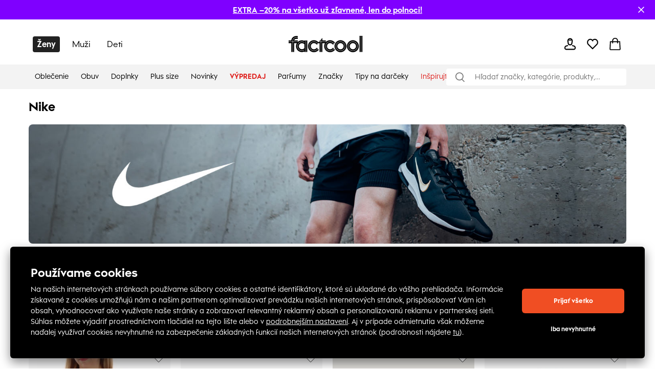

--- FILE ---
content_type: text/html; charset=utf-8
request_url: https://sk.factcool.com/nike?gender%5B%5D=12
body_size: 73256
content:
<!DOCTYPE html><html lang="sk"><head><meta charSet="utf-8"/><meta name="viewport" content="width=device-width"/><script>LUX=(function(){var a=("undefined"!==typeof(LUX)&&"undefined"!==typeof(LUX.gaMarks)?LUX.gaMarks:[]);var d=("undefined"!==typeof(LUX)&&"undefined"!==typeof(LUX.gaMeasures)?LUX.gaMeasures:[]);var j="LUX_start";var k=window.performance;var l=("undefined"!==typeof(LUX)&&LUX.ns?LUX.ns:(Date.now?Date.now():+(new Date())));if(k&&k.timing&&k.timing.navigationStart){l=k.timing.navigationStart}function f(){if(k&&k.now){return k.now()}var o=Date.now?Date.now():+(new Date());return o-l}function b(n){if(k){if(k.mark){return k.mark(n)}else{if(k.webkitMark){return k.webkitMark(n)}}}a.push({name:n,entryType:"mark",startTime:f(),duration:0});return}function m(p,t,n){if("undefined"===typeof(t)&&h(j)){t=j}if(k){if(k.measure){if(t){if(n){return k.measure(p,t,n)}else{return k.measure(p,t)}}else{return k.measure(p)}}else{if(k.webkitMeasure){return k.webkitMeasure(p,t,n)}}}var r=0,o=f();if(t){var s=h(t);if(s){r=s.startTime}else{if(k&&k.timing&&k.timing[t]){r=k.timing[t]-k.timing.navigationStart}else{return}}}if(n){var q=h(n);if(q){o=q.startTime}else{if(k&&k.timing&&k.timing[n]){o=k.timing[n]-k.timing.navigationStart}else{return}}}d.push({name:p,entryType:"measure",startTime:r,duration:(o-r)});return}function h(n){return c(n,g())}function c(p,o){for(i=o.length-1;i>=0;i--){var n=o[i];if(p===n.name){return n}}return undefined}function g(){if(k){if(k.getEntriesByType){return k.getEntriesByType("mark")}else{if(k.webkitGetEntriesByType){return k.webkitGetEntriesByType("mark")}}}return a}return{mark:b,measure:m,gaMarks:a,gaMeasures:d}})();LUX.ns=(Date.now?Date.now():+(new Date()));LUX.ac=[];LUX.cmd=function(a){LUX.ac.push(a)};LUX.init=function(){LUX.cmd(["init"])};LUX.send=function(){LUX.cmd(["send"])};LUX.addData=function(a,b){LUX.cmd(["addData",a,b])};LUX_ae=[];window.addEventListener("error",function(a){LUX_ae.push(a)});LUX_al=[];if("function"===typeof(PerformanceObserver)&&"function"===typeof(PerformanceLongTaskTiming)){var LongTaskObserver=new PerformanceObserver(function(c){var b=c.getEntries();for(var a=0;a<b.length;a++){var d=b[a];LUX_al.push(d)}});try{LongTaskObserver.observe({type:["longtask"]})}catch(e){}};</script><script defer="" src="https://cdn.speedcurve.com/js/lux.js?id=321231110" crossorigin="anonymous"></script><link href="https://sk.factcool.com/factcool/favicon.png" rel="shortcut icon"/><link rel="alternate" hrefLang="be-BY" href="https://be.factcool.com/nike?gender%5B%5D=12"/><link rel="alternate" hrefLang="bs-BA" href="https://ba.factcool.com/nike?gender%5B%5D=12"/><link rel="alternate" hrefLang="cs-CZ" href="https://cs.factcool.com/nike?gender%5B%5D=12"/><link rel="alternate" hrefLang="de-DE" href="https://de.factcool.com/nike?gender%5B%5D=12"/><link rel="alternate" hrefLang="et-EE" href="https://ee.factcool.com/nike?gender%5B%5D=12"/><link rel="alternate" hrefLang="hr-HR" href="https://hr.factcool.com/nike?gender%5B%5D=12"/><link rel="alternate" hrefLang="lv-LV" href="https://lv.factcool.com/nike?gender%5B%5D=12"/><link rel="alternate" hrefLang="lt-LT" href="https://lt.factcool.com/nike?gender%5B%5D=12"/><link rel="alternate" hrefLang="hu-HU" href="https://hu.factcool.com/nike?gender%5B%5D=12"/><link rel="alternate" hrefLang="nl-NL" href="https://nl.factcool.com/nike?gender%5B%5D=12"/><link rel="alternate" hrefLang="de-AT" href="https://at.factcool.com/nike?gender%5B%5D=12"/><link rel="alternate" hrefLang="pl-PL" href="https://pl.factcool.com/nike?gender%5B%5D=12"/><link rel="alternate" hrefLang="ro-RO" href="https://ro.factcool.com/nike?gender%5B%5D=12"/><link rel="alternate" hrefLang="sl-SI" href="https://si.factcool.com/nike?gender%5B%5D=12"/><link rel="alternate" hrefLang="sk-SK" href="https://sk.factcool.com/nike?gender%5B%5D=12"/><link rel="alternate" hrefLang="el-GR" href="https://gr.factcool.com/nike?gender%5B%5D=12"/><link rel="alternate" hrefLang="bg-BG" href="https://bg.factcool.com/nike?gender%5B%5D=12"/><link rel="alternate" hrefLang="sr-RS" href="https://rs.factcool.com/nike?gender%5B%5D=12"/><link rel="alternate" hrefLang="uk-UA" href="https://ua.factcool.com/nike?gender%5B%5D=12"/><meta name="dc.title" content="Nike"/><meta property="og:title" content="Nike"/><title>Nike</title><meta name="description" content="Obchod so značkovým oblečením Pierre Cardin, Lee Cooper, Everlast či Kappa. Poštovné zadarmo a navyše vynikajúce zľavy a akcie. Oblečenie pre ženy,mužov aj deti."/><meta property="og:description" content="Obchod so značkovým oblečením Pierre Cardin, Lee Cooper, Everlast či Kappa. Poštovné zadarmo a navyše vynikajúce zľavy a akcie. Oblečenie pre ženy,mužov aj deti."/><meta property="og:image" content="https://i.factcool.com/manufacturer/20210506111013_nike.png"/><meta property="og:url" content="https://sk.factcool.com/nike?gender%5B%5D=12"/><meta property="og:type" content="manufacturer"/><meta property="og:site_name" content="FACTCOOL"/><link rel="dns-prefetch" href="//live.luigisbox.com"/><style type="text/css">.fresnel-container{margin:0;padding:0;}
@media not all and (min-width:0px) and (max-width:767.98px){.fresnel-at-mobile{display:none!important;}}
@media not all and (min-width:768px) and (max-width:1199.98px){.fresnel-at-tablet{display:none!important;}}
@media not all and (min-width:1200px){.fresnel-at-desktop{display:none!important;}}
@media not all and (max-width:767.98px){.fresnel-lessThan-tablet{display:none!important;}}
@media not all and (max-width:1199.98px){.fresnel-lessThan-desktop{display:none!important;}}
@media not all and (min-width:768px){.fresnel-greaterThan-mobile{display:none!important;}}
@media not all and (min-width:1200px){.fresnel-greaterThan-tablet{display:none!important;}}
@media not all and (min-width:0px){.fresnel-greaterThanOrEqual-mobile{display:none!important;}}
@media not all and (min-width:768px){.fresnel-greaterThanOrEqual-tablet{display:none!important;}}
@media not all and (min-width:1200px){.fresnel-greaterThanOrEqual-desktop{display:none!important;}}
@media not all and (min-width:0px) and (max-width:767.98px){.fresnel-between-mobile-tablet{display:none!important;}}
@media not all and (min-width:0px) and (max-width:1199.98px){.fresnel-between-mobile-desktop{display:none!important;}}
@media not all and (min-width:768px) and (max-width:1199.98px){.fresnel-between-tablet-desktop{display:none!important;}}</style><link rel="preload" href="https://i.factcool.com/manufacturer/20201015122933_nike.jpg" as="image" media="(min-width: 1200px)"/><link rel="preload" href="https://i.factcool.com/manufacturer/20201015122933_nike.jpg" as="image" media="(min-width: 768px) and (max-width: 1199px)"/><link rel="preload" href="https://i.factcool.com/manufacturer/20210217162651_nike.jpg" as="image" media="(max-width: 767px)"/><link rel="preload" href="https://i.factcool.com/manufacturer/20201015122933_nike.jpg" as="image" media="(min-width: 1200px)"/><link rel="preload" href="https://i.factcool.com/manufacturer/20201015122933_nike.jpg" as="image" media="(min-width: 768px) and (max-width: 1199px)"/><link rel="preload" href="https://i.factcool.com/manufacturer/20210217162651_nike.jpg" as="image" media="(max-width: 767px)"/><link rel="preload" href="https://i.factcool.com/manufacturer/20201015122933_nike.jpg" as="image" media="(min-width: 1200px)"/><link rel="preload" href="https://i.factcool.com/manufacturer/20201015122933_nike.jpg" as="image" media="(min-width: 768px) and (max-width: 1199px)"/><link rel="preload" href="https://i.factcool.com/manufacturer/20210217162651_nike.jpg" as="image" media="(max-width: 767px)"/><meta name="robots" content="index, follow"/><meta name="next-head-count" content="45"/><link rel="preconnect" href="https://i.factcool.com/"/><link rel="stylesheet" href="/thirdparty/fonts/factcool/fonts.40599u12mkf92sp6.css"/><link rel="preload" as="image" href="https://i.factcool.com/InfoPromoPopUp/Parfums/Factcool/Mobile/UNI.webp" type="image/webp" media="(max-width: 767px)"/><link rel="preload" as="image" href="https://i.factcool.com/InfoPromoPopUp/Parfums/Factcool/Desktop/sk.webp" type="image/webp" media="(min-width: 768px)"/><script data-nscript="beforeInteractive"> 
    // Set webchat configuration
    var daktelaGuiConfig = {
        "server":"https://gimeurope.daktela.com/",
        "accessToken":"7s3psp79on92n28o07n66rnonn823387"
    };
    // Create async script element
    var daktelaScriptEl = document.createElement("script");
    (function (attrs) { Object.keys(attrs).forEach(function (key) { daktelaScriptEl.setAttribute(key, attrs[key]); }); })
    ({"src":daktelaGuiConfig.server+"external/web/web.js", "type":"text/javascript", "async":true, "charset":"utf-8"});
    daktelaScriptEl.onload = function() { if(typeof daktelaGui !== 'undefined') { var daktelaWeb = new daktelaGui(); daktelaWeb.init(daktelaGuiConfig); }};
    document.getElementsByTagName("head")[0].appendChild(daktelaScriptEl);</script><link rel="preload" href="/_next/static/css/62be2ca4a43cbb3b.css" as="style"/><link rel="stylesheet" href="/_next/static/css/62be2ca4a43cbb3b.css" data-n-g=""/><link rel="preload" href="/_next/static/css/5248a297abeb7e30.css" as="style"/><link rel="stylesheet" href="/_next/static/css/5248a297abeb7e30.css" data-n-p=""/><link rel="preload" href="/_next/static/css/447c4556f3bf7bd6.css" as="style"/><link rel="stylesheet" href="/_next/static/css/447c4556f3bf7bd6.css"/><noscript data-n-css=""></noscript><script defer="" nomodule="" src="/_next/static/chunks/polyfills-c67a75d1b6f99dc8.js"></script><script src="https://cdn.checkout.com/js/framesv2.min.js" defer="" data-nscript="beforeInteractive"></script><script src="https://factcoolwecomalite.blob.core.windows.net/lite/v2/wecoma-lite.js " defer="" data-nscript="beforeInteractive"></script><script src="https://chat-widget.static-amio.com/static/amio-webchat-loader.min.js" defer="" data-nscript="beforeInteractive"></script><script defer="" src="/_next/static/chunks/1063.057b9416f8b05531.js"></script><script defer="" src="/_next/static/chunks/8678.fe742ee76468d6f3.js"></script><script defer="" src="/_next/static/chunks/399.20bf15ce629cf9cf.js"></script><script src="/_next/static/chunks/webpack-2459bc476344d3df.js" defer=""></script><script src="/_next/static/chunks/framework-bc0d1c84e9ef0dc1.js" defer=""></script><script src="/_next/static/chunks/main-9a6a30df1ee26604.js" defer=""></script><script src="/_next/static/chunks/pages/_app-148ac60f87b9b2cc.js" defer=""></script><script src="/_next/static/chunks/fec483df-8cf7950651f0efe2.js" defer=""></script><script src="/_next/static/chunks/5526-c1b4b9a51be8583f.js" defer=""></script><script src="/_next/static/chunks/8662-4c26621d86286dfb.js" defer=""></script><script src="/_next/static/chunks/7189-fecdcc9fe55a7ca5.js" defer=""></script><script src="/_next/static/chunks/1511-47f4869badd27934.js" defer=""></script><script src="/_next/static/chunks/4924-33f14ddcf60bfb25.js" defer=""></script><script src="/_next/static/chunks/4162-ea8432ac60b8b2eb.js" defer=""></script><script src="/_next/static/chunks/5196-8c867e399ae13425.js" defer=""></script><script src="/_next/static/chunks/2488-83d360bec44e5d58.js" defer=""></script><script src="/_next/static/chunks/6558-1a1e1fee8a3632ef.js" defer=""></script><script src="/_next/static/chunks/738-c3c8511a1669202c.js" defer=""></script><script src="/_next/static/chunks/9381-faac20b8b38c409f.js" defer=""></script><script src="/_next/static/chunks/1199-64b13abb67f3740d.js" defer=""></script><script src="/_next/static/chunks/7733-c7eb012336e65b65.js" defer=""></script><script src="/_next/static/chunks/4714-a4d89776fb596d09.js" defer=""></script><script src="/_next/static/chunks/5744-de85cf446a8c5025.js" defer=""></script><script src="/_next/static/chunks/2776-6b51f59f5091836d.js" defer=""></script><script src="/_next/static/chunks/596-56d6fc19fc5d38b6.js" defer=""></script><script src="/_next/static/chunks/694-7f4b6b03f8e46067.js" defer=""></script><script src="/_next/static/chunks/2103-d44c9d8379d0f619.js" defer=""></script><script src="/_next/static/chunks/7477-45855017827406cf.js" defer=""></script><script src="/_next/static/chunks/pages/manufacturer-detail-bea8f99e28eb526d.js" defer=""></script><script src="/_next/static/ae2kJSIShvtVjJtcwiW-k/_buildManifest.js" defer=""></script><script src="/_next/static/ae2kJSIShvtVjJtcwiW-k/_ssgManifest.js" defer=""></script><style data-styled="" data-styled-version="5.3.3">.csAJCN{display:none;}/*!sc*/
@media screen and (min-width:768px){.csAJCN{display:-webkit-box;display:-webkit-flex;display:-ms-flexbox;display:flex;}}/*!sc*/
@media screen and (min-width:1200px){.csAJCN{display:-webkit-box;display:-webkit-flex;display:-ms-flexbox;display:flex;}}/*!sc*/
@media screen and (min-width:768px){.hYpnMk{margin-right:24px;}}/*!sc*/
@media screen and (min-width:1200px){.hYpnMk{margin-right:64px;}}/*!sc*/
@media screen and (min-width:768px){.gosGnY{margin-right:0;}}/*!sc*/
@media screen and (min-width:1200px){.gosGnY{margin-right:0;}}/*!sc*/
@media screen and (min-width:1200px){.HozwH{padding-left:56px;padding-right:56px;}}/*!sc*/
@media screen and (min-width:1700px){.HozwH{padding-left:0;padding-right:0;}}/*!sc*/
@media screen and (min-width:1700px){.ehUAnI{padding-left:0;padding-right:0;}}/*!sc*/
.geJJbr{margin-left:auto;margin-right:auto;width:100%;max-width:1600px;}/*!sc*/
.bigoQy{position:relative;}/*!sc*/
.bKYInQ{margin-right:76px;margin-left:0;}/*!sc*/
.fmmmMz{height:29px;}/*!sc*/
.lFNDH{width:20px;height:20px;}/*!sc*/
.gMKdQA{display:inherit;}/*!sc*/
@media screen and (min-width:768px){.jZDVHv{padding-left:20px;padding-right:20px;}}/*!sc*/
.ijYmeL{padding-left:12px;padding-right:10px;}/*!sc*/
.digZqf{margin-left:0;}/*!sc*/
.KlhXQ{height:4px;}/*!sc*/
.jsYfZP{color:#f04e23;}/*!sc*/
.kBKjaI{margin-bottom:12px;margin-top:12px;}/*!sc*/
@media screen and (min-width:768px){.kBKjaI{margin-top:18px;margin-bottom:18px;}}/*!sc*/
@media screen and (min-width:1200px){.kBKjaI{margin-top:20px;margin-bottom:20px;}}/*!sc*/
.dlggBW{margin-bottom:50px;-webkit-flex:1;-ms-flex:1;flex:1;text-align:center;}/*!sc*/
.GFwtk{margin-bottom:20px;}/*!sc*/
@media screen and (min-width:768px){.GFwtk{margin-bottom:50px;}}/*!sc*/
@media screen and (min-width:1200px){.GFwtk{margin-bottom:20px;}}/*!sc*/
.eZFtqr{margin-bottom:0;}/*!sc*/
.jTwQzJ{padding-bottom:19.92857142857143%;}/*!sc*/
.kXocTr{padding-bottom:48.92008639308855%;}/*!sc*/
.eoOetx{text-align:center;display:none;}/*!sc*/
@media screen and (min-width:768px){.eoOetx{display:none;}}/*!sc*/
@media screen and (min-width:1200px){.eoOetx{display:block;}}/*!sc*/
.dYfZjg{margin-top:58px;}/*!sc*/
@media screen and (min-width:768px){.dYfZjg{margin-top:0;}}/*!sc*/
@media screen and (min-width:1200px){.dYfZjg{margin-top:0;}}/*!sc*/
.kTBVtF{text-align:left;}/*!sc*/
.dYMwQZ{margin-bottom:0;}/*!sc*/
@media screen and (min-width:768px){.dYMwQZ{margin-bottom:30px;}}/*!sc*/
@media screen and (min-width:1200px){.dYMwQZ{margin-bottom:30px;}}/*!sc*/
.dHSBFe{z-index:8;z-index:8;}/*!sc*/
.dHSBFe:hover{cursor:pointer;}/*!sc*/
.bKqmSW:hover{cursor:pointer;}/*!sc*/
.fFXQmi{height:32px;}/*!sc*/
@media screen and (min-width:768px){.fFXQmi{height:32px;}}/*!sc*/
@media screen and (min-width:1200px){.fFXQmi{height:0;}}/*!sc*/
.hOvpqp{width:100%;}/*!sc*/
data-styled.g1[id="sc-b06d436d-0"]{content:"jsdYSC,csAJCN,hYpnMk,gosGnY,HozwH,ehUAnI,geJJbr,bigoQy,bKYInQ,fmmmMz,lFNDH,gMKdQA,jZDVHv,ijYmeL,digZqf,KlhXQ,jsYfZP,kBKjaI,dlggBW,GFwtk,eZFtqr,jTwQzJ,kXocTr,eoOetx,dYfZjg,kTBVtF,dYMwQZ,dHSBFe,bKqmSW,fFXQmi,hOvpqp,"}/*!sc*/
.gCQtsM{display:-webkit-box;display:-webkit-flex;display:-ms-flexbox;display:flex;-webkit-align-items:stretch;-webkit-box-align:stretch;-ms-flex-align:stretch;align-items:stretch;-webkit-flex-direction:column;-ms-flex-direction:column;flex-direction:column;}/*!sc*/
.jDrlA-D{display:-webkit-box;display:-webkit-flex;display:-ms-flexbox;display:flex;display:none;}/*!sc*/
@media screen and (min-width:768px){.jDrlA-D{display:-webkit-box;display:-webkit-flex;display:-ms-flexbox;display:flex;}}/*!sc*/
@media screen and (min-width:1200px){.jDrlA-D{display:-webkit-box;display:-webkit-flex;display:-ms-flexbox;display:flex;}}/*!sc*/
.hZgcto{display:-webkit-box;display:-webkit-flex;display:-ms-flexbox;display:flex;-webkit-flex-direction:row;-ms-flex-direction:row;flex-direction:row;}/*!sc*/
.gMYPSE{display:-webkit-box;display:-webkit-flex;display:-ms-flexbox;display:flex;}/*!sc*/
.hMZDGQ{display:-webkit-box;display:-webkit-flex;display:-ms-flexbox;display:flex;-webkit-align-items:center;-webkit-box-align:center;-ms-flex-align:center;align-items:center;-webkit-box-pack:justify;-webkit-justify-content:space-between;-ms-flex-pack:justify;justify-content:space-between;}/*!sc*/
.bTFyfZ{display:-webkit-box;display:-webkit-flex;display:-ms-flexbox;display:flex;-webkit-box-pack:start;-webkit-justify-content:flex-start;-ms-flex-pack:start;justify-content:flex-start;-webkit-flex-direction:row;-ms-flex-direction:row;flex-direction:row;position:relative;}/*!sc*/
.iCIiVY{display:-webkit-box;display:-webkit-flex;display:-ms-flexbox;display:flex;-webkit-align-items:center;-webkit-box-align:center;-ms-flex-align:center;align-items:center;position:relative;}/*!sc*/
.hdYFug{display:-webkit-box;display:-webkit-flex;display:-ms-flexbox;display:flex;-webkit-align-items:center;-webkit-box-align:center;-ms-flex-align:center;align-items:center;-webkit-flex-direction:row;-ms-flex-direction:row;flex-direction:row;}/*!sc*/
.eVsXdu{display:-webkit-box;display:-webkit-flex;display:-ms-flexbox;display:flex;display:inherit;}/*!sc*/
.gEkwil{display:-webkit-box;display:-webkit-flex;display:-ms-flexbox;display:flex;-webkit-align-items:flex-start;-webkit-box-align:flex-start;-ms-flex-align:flex-start;align-items:flex-start;-webkit-flex-direction:column;-ms-flex-direction:column;flex-direction:column;}/*!sc*/
@media screen and (min-width:768px){.gEkwil{-webkit-align-items:center;-webkit-box-align:center;-ms-flex-align:center;align-items:center;}}/*!sc*/
@media screen and (min-width:1200px){.gEkwil{-webkit-align-items:center;-webkit-box-align:center;-ms-flex-align:center;align-items:center;}}/*!sc*/
@media screen and (min-width:768px){.gEkwil{-webkit-flex-direction:row;-ms-flex-direction:row;flex-direction:row;}}/*!sc*/
@media screen and (min-width:1200px){.gEkwil{-webkit-flex-direction:row;-ms-flex-direction:row;flex-direction:row;}}/*!sc*/
.dVZhZc{display:-webkit-box;display:-webkit-flex;display:-ms-flexbox;display:flex;z-index:8;}/*!sc*/
.RPDaM{display:-webkit-box;display:-webkit-flex;display:-ms-flexbox;display:flex;-webkit-box-pack:justify;-webkit-justify-content:space-between;-ms-flex-pack:justify;justify-content:space-between;}/*!sc*/
.dRgzBg{display:-webkit-box;display:-webkit-flex;display:-ms-flexbox;display:flex;-webkit-align-items:center;-webkit-box-align:center;-ms-flex-align:center;align-items:center;}/*!sc*/
data-styled.g3[id="sc-974f5faa-0"]{content:"gCQtsM,jDrlA-D,hZgcto,gMYPSE,hMZDGQ,bTFyfZ,iCIiVY,hdYFug,eVsXdu,gEkwil,dVZhZc,RPDaM,dRgzBg,"}/*!sc*/
.jgYiDx{width:inherit;color:inherit;-webkit-text-decoration:none;text-decoration:none;display:inherit;}/*!sc*/
data-styled.g5[id="sc-79a45cb7-0"]{content:"jgYiDx,"}/*!sc*/
.fXuknj{font-size:24px;font-weight:bold;font-stretch:normal;font-style:normal;line-height:1.25;-webkit-letter-spacing:normal;-moz-letter-spacing:normal;-ms-letter-spacing:normal;letter-spacing:normal;background-color:transparent;margin-top:0;margin-bottom:0;margin-right:14px;margin-top:0;margin-bottom:0;margin-right:14px;}/*!sc*/
@media screen and (min-width:768px) and (max-width:1199px){.fXuknj{font-size:20px;line-height:1.5;}}/*!sc*/
data-styled.g7[id="sc-8541cd51-1"]{content:"fXuknj,"}/*!sc*/
.gGawTy{font-size:16px;font-weight:bold;font-stretch:normal;font-style:normal;line-height:normal;-webkit-letter-spacing:normal;-moz-letter-spacing:normal;-ms-letter-spacing:normal;letter-spacing:normal;background-color:transparent;}/*!sc*/
data-styled.g11[id="sc-8541cd51-5"]{content:"gGawTy,"}/*!sc*/
.iYIIrq{font-size:14px;font-weight:500;font-stretch:normal;font-style:normal;line-height:normal;-webkit-letter-spacing:normal;-moz-letter-spacing:normal;-ms-letter-spacing:normal;letter-spacing:normal;background-color:transparent;margin-top:4px;margin-bottom:4px;margin-left:16px;margin-right:16px;margin-top:4px;margin-bottom:4px;margin-left:16px;margin-right:16px;}/*!sc*/
data-styled.g14[id="sc-8541cd51-8"]{content:"iYIIrq,"}/*!sc*/
.eOsphG{font-size:12px;font-weight:bold;font-stretch:normal;font-style:normal;line-height:normal;-webkit-letter-spacing:normal;-moz-letter-spacing:normal;-ms-letter-spacing:normal;letter-spacing:normal;background-color:transparent;margin-left:14px;margin-left:14px;}/*!sc*/
.jfkOtG{font-size:12px;font-weight:bold;font-stretch:normal;font-style:normal;line-height:normal;-webkit-letter-spacing:normal;-moz-letter-spacing:normal;-ms-letter-spacing:normal;letter-spacing:normal;background-color:transparent;}/*!sc*/
data-styled.g17[id="sc-8541cd51-11"]{content:"eOsphG,jfkOtG,"}/*!sc*/
.gVSeLh{font-family:Factcool;font-size:12px;font-weight:bold;font-stretch:normal;font-style:normal;line-height:2.17;-webkit-letter-spacing:normal;-moz-letter-spacing:normal;-ms-letter-spacing:normal;letter-spacing:normal;background-color:transparent;}/*!sc*/
data-styled.g19[id="sc-8541cd51-13"]{content:"gVSeLh,"}/*!sc*/
.gmQPMX{font-size:12px;font-weight:500;font-stretch:normal;font-style:normal;line-height:normal;-webkit-letter-spacing:normal;-moz-letter-spacing:normal;-ms-letter-spacing:normal;letter-spacing:normal;background-color:transparent;margin-left:14px;margin-left:14px;}/*!sc*/
.beIamj{font-size:12px;font-weight:500;font-stretch:normal;font-style:normal;line-height:normal;-webkit-letter-spacing:normal;-moz-letter-spacing:normal;-ms-letter-spacing:normal;letter-spacing:normal;background-color:transparent;}/*!sc*/
.jpBGcr{font-size:12px;font-weight:500;font-stretch:normal;font-style:normal;line-height:normal;-webkit-letter-spacing:normal;-moz-letter-spacing:normal;-ms-letter-spacing:normal;letter-spacing:normal;background-color:transparent;margin:4px;margin:4px;}/*!sc*/
data-styled.g20[id="sc-8541cd51-14"]{content:"gmQPMX,beIamj,jpBGcr,"}/*!sc*/
.bxqZBI{display:grid;grid-row-gap:16px;grid-column-gap:16px;}/*!sc*/
data-styled.g24[id="sc-92d69320-0"]{content:"bxqZBI,"}/*!sc*/
.fdNvJn{width:inherit;color:inherit;-webkit-text-decoration:none;text-decoration:none;display:inherit;}/*!sc*/
data-styled.g25[id="sc-ff03c129-0"]{content:"fdNvJn,"}/*!sc*/
.kDweut{cursor:pointer;color:#000000;}/*!sc*/
data-styled.g26[id="sc-25daa34e-0"]{content:"kDweut,"}/*!sc*/
.Plsxa{display:block;}/*!sc*/
.cavgCZ{display:block;margin-right:5px;}/*!sc*/
data-styled.g33[id="sc-1769d1bb-0"]{content:"Plsxa,cavgCZ,"}/*!sc*/
.hDNerO{width:100%;height:100%;display:-webkit-box;display:-webkit-flex;display:-ms-flexbox;display:flex;-webkit-box-pack:center;-webkit-justify-content:center;-ms-flex-pack:center;justify-content:center;-webkit-align-items:center;-webkit-box-align:center;-ms-flex-align:center;align-items:center;}/*!sc*/
data-styled.g34[id="sc-1769d1bb-1"]{content:"hDNerO,"}/*!sc*/
.czAOrY{border-radius:2px;border:solid 1px #979797;background:none;background-color:#ffffff;border-radius:2px;opacity:1;margin-bottom:14px;margin-bottom:14px;}/*!sc*/
.czAOrY:hover{cursor:pointer;}/*!sc*/
@media screen and (min-width:1200px){.czAOrY:hover{background-color:rgba(0,0,0,0.03);}}/*!sc*/
data-styled.g38[id="sc-85149bf2-3"]{content:"czAOrY,"}/*!sc*/
@media screen and (min-width:1200px){.cgPuFH{padding:0 56px;}}/*!sc*/
@media screen and (min-width:1700px){.cgPuFH{padding:0 0px;}}/*!sc*/
@media screen and (min-width:0px) and (max-width:767px){.cgPuFH{padding:0 10px;}}/*!sc*/
@media screen and (min-width:768px) and (max-width:1199px){.cgPuFH{padding:0 20px;}}/*!sc*/
data-styled.g60[id="sc-c14255df-0"]{content:"cgPuFH,"}/*!sc*/
.coMwFt{width:100%;display:block;}/*!sc*/
data-styled.g65[id="sc-b5a7f22c-0"]{content:"coMwFt,"}/*!sc*/
.ioZgcx{position:relative;background-color:#f5f5f5;}/*!sc*/
.ioZgcx img{width:100%;display:block;position:absolute;}/*!sc*/
data-styled.g66[id="sc-b5a7f22c-1"]{content:"ioZgcx,"}/*!sc*/
.dDfBEe{-webkit-box-pack:center;-webkit-justify-content:center;-ms-flex-pack:center;justify-content:center;-webkit-align-items:center;-webkit-box-align:center;-ms-flex-align:center;align-items:center;min-width:19px;height:19px;border-radius:19px;background:#DF221F;padding:0;}/*!sc*/
@media screen and (min-width:768px) and (max-width:1199px){.dDfBEe{min-width:18px;height:18px;border-radius:18px;}}/*!sc*/
@media screen and (min-width:0px) and (max-width:767px){.dDfBEe{min-width:16px;height:16px;border-radius:16px;}}/*!sc*/
@media screen and (min-width:768px) and (max-width:1199px){.dDfBEe{border:1px solid #ffffff;}}/*!sc*/
@media screen and (min-width:0px) and (max-width:767px){.dDfBEe{border:1px solid #000000;}}/*!sc*/
data-styled.g73[id="sc-37dea20e-1"]{content:"dDfBEe,"}/*!sc*/
.bukbvB{-webkit-box-pack:center;-webkit-justify-content:center;-ms-flex-pack:center;justify-content:center;-webkit-align-items:center;-webkit-box-align:center;-ms-flex-align:center;align-items:center;min-width:19px;height:19px;border-radius:19px;background:#DF221F;padding:3px;}/*!sc*/
@media screen and (min-width:768px) and (max-width:1199px){.bukbvB{min-width:18px;height:18px;border-radius:18px;}}/*!sc*/
@media screen and (min-width:0px) and (max-width:767px){.bukbvB{min-width:16px;height:16px;border-radius:16px;}}/*!sc*/
data-styled.g75[id="sc-37dea20e-3"]{content:"bukbvB,"}/*!sc*/
.dUPyKN{margin:0;color:white;justify-self:center;line-height:normal;text-align:center;-webkit-align-self:center;-ms-flex-item-align:center;align-self:center;margin-block-start:0;margin-block-end:0;}/*!sc*/
@media screen and (min-width:768px) and (max-width:1199px){.dUPyKN{font-size:9.6px;}}/*!sc*/
@media screen and (min-width:0px) and (max-width:767px){.dUPyKN{font-size:9.6px;}}/*!sc*/
data-styled.g76[id="sc-37dea20e-4"]{content:"dUPyKN,"}/*!sc*/
.bXhPoo{margin:0;color:white;justify-self:center;line-height:normal;text-align:center;-webkit-align-self:center;-ms-flex-item-align:center;align-self:center;margin-block-start:0;margin-block-end:0;}/*!sc*/
@media screen and (min-width:768px) and (max-width:1199px){.bXhPoo{font-size:12px;}}/*!sc*/
@media screen and (min-width:0px) and (max-width:767px){.bXhPoo{font-size:12px;}}/*!sc*/
data-styled.g77[id="sc-37dea20e-5"]{content:"bXhPoo,"}/*!sc*/
#daktela-web .dw-button,#daktela-web .dw-button-icon,#daktela-web .dw-button-state{display:none;}/*!sc*/
#_amio_webchat_container{display:none;}/*!sc*/
data-styled.g80[id="sc-global-fAGMUs1"]{content:"sc-global-fAGMUs1,"}/*!sc*/
.bA-DCZF{position:fixed;top:0;left:0;width:100%;height:4px;overflow:hidden;pointer-events:none;z-index:9999;opacity:0;-webkit-transition:opacity 0.25s ease-out;transition:opacity 0.25s ease-out;}/*!sc*/
data-styled.g81[id="sc-a2df518-0"]{content:"bA-DCZF,"}/*!sc*/
.PGgSc{position:absolute;top:0;bottom:0;background-color:#f04e23;-webkit-animation:jWlnNT 1.2s ease-in-out infinite;animation:jWlnNT 1.2s ease-in-out infinite;box-shadow:0 0 8px #f04e23;}/*!sc*/
data-styled.g82[id="sc-a2df518-1"]{content:"PGgSc,"}/*!sc*/
.PXDZe{-webkit-flex-direction:column;-ms-flex-direction:column;flex-direction:column;margin:10px;position:relative;}/*!sc*/
.PXDZe:hover{cursor:pointer;}/*!sc*/
data-styled.g83[id="sc-62d9fdb9-0"]{content:"PXDZe,"}/*!sc*/
.ifAHgl{border-radius:8px;}/*!sc*/
data-styled.g107[id="sc-9f5e9318-6"]{content:"ifAHgl,"}/*!sc*/
.hsCJQU{grid-template-columns:repeat(1,1fr);}/*!sc*/
data-styled.g108[id="sc-2bb18c2c-0"]{content:"hsCJQU,"}/*!sc*/
.ietBQC{-webkit-flex-shrink:0;-ms-flex-negative:0;flex-shrink:0;z-index:90;position:relative;}/*!sc*/
data-styled.g126[id="sc-21ab7b6e-1"]{content:"ietBQC,"}/*!sc*/
.lhojCB{-webkit-flex-shrink:0;-ms-flex-negative:0;flex-shrink:0;}/*!sc*/
data-styled.g128[id="sc-21ab7b6e-3"]{content:"lhojCB,"}/*!sc*/
.hFDkNW{-webkit-flex-shrink:0;-ms-flex-negative:0;flex-shrink:0;}/*!sc*/
data-styled.g129[id="sc-21ab7b6e-4"]{content:"hFDkNW,"}/*!sc*/
.VdhOG{margin:auto;}/*!sc*/
@media screen and (min-width:1700px){.VdhOG{max-width:1600px;}}/*!sc*/
data-styled.g131[id="sc-21ab7b6e-6"]{content:"VdhOG,"}/*!sc*/
.ibXNTD{min-height:100%;}/*!sc*/
data-styled.g132[id="sc-21ab7b6e-7"]{content:"ibXNTD,"}/*!sc*/
.kRFYoU{position:-webkit-sticky;position:sticky;top:0;z-index:90;-webkit-flex-shrink:0;-ms-flex-negative:0;flex-shrink:0;}/*!sc*/
data-styled.g133[id="sc-21ab7b6e-8"]{content:"kRFYoU,"}/*!sc*/
.ftOYpS{border:1px solid #000000;-webkit-box-pack:center;-webkit-justify-content:center;-ms-flex-pack:center;justify-content:center;-webkit-align-items:center;-webkit-box-align:center;-ms-flex-align:center;align-items:center;border-radius:2px;}/*!sc*/
.ftOYpS:hover{cursor:pointer;background-color:rgba(0,0,0,0.03);}/*!sc*/
data-styled.g190[id="sc-2959803d-0"]{content:"ftOYpS,"}/*!sc*/
.eFABjf{-webkit-box-pack:justify;-webkit-justify-content:space-between;-ms-flex-pack:justify;justify-content:space-between;border-radius:4px;border:1px solid #C6C6C6;}/*!sc*/
data-styled.g196[id="sc-2959803d-6"]{content:"eFABjf,"}/*!sc*/
.bdCCsz{font-weight:500;font-size:16px;margin:8px 0 8px 14px;padding-right:8px;}/*!sc*/
data-styled.g198[id="sc-2959803d-8"]{content:"bdCCsz,"}/*!sc*/
.gnLAsB{-webkit-box-pack:center;-webkit-justify-content:center;-ms-flex-pack:center;justify-content:center;background-color:#000000;color:#ffffff;}/*!sc*/
@media screen and (min-width:768px) and (max-width:1199px){.gnLAsB{padding:0 24px;}}/*!sc*/
data-styled.g272[id="sc-ef2c290c-0"]{content:"gnLAsB,"}/*!sc*/
.Dzwfu{height:32px;width:145px;-webkit-align-self:center;-ms-flex-item-align:center;align-self:center;}/*!sc*/
@media screen and (min-width:768px) and (max-width:1199px){.Dzwfu{height:32px;width:145px;}}/*!sc*/
@media screen and (min-width:0px) and (max-width:767px){.Dzwfu{height:18px;width:80px;}}/*!sc*/
.Dzwfu:hover{cursor:pointer;}/*!sc*/
data-styled.g273[id="sc-f7195d70-0"]{content:"Dzwfu,"}/*!sc*/
.fNJkDL{position:relative;}/*!sc*/
data-styled.g274[id="sc-45f46536-0"]{content:"fNJkDL,"}/*!sc*/
.jgzhNO{left:0;right:20px;top:100%;position:absolute;-webkit-transform-origin:top;-ms-transform-origin:top;transform-origin:top;-webkit-transform:scaleY(0);-ms-transform:scaleY(0);transform:scaleY(0);opacity:0;visibility:hidden;pointer-events:none;-webkit-transition:-webkit-transform 360ms ease,opacity 300ms ease, visibility 0ms linear 360ms;-webkit-transition:transform 360ms ease,opacity 300ms ease, visibility 0ms linear 360ms;transition:transform 360ms ease,opacity 300ms ease, visibility 0ms linear 360ms;}/*!sc*/
.jgzhNO[data-open='true']{-webkit-transform:scaleY(1);-ms-transform:scaleY(1);transform:scaleY(1);opacity:1;visibility:visible;pointer-events:auto;-webkit-transition:-webkit-transform 400ms ease,opacity 400ms ease,visibility 0ms;-webkit-transition:transform 400ms ease,opacity 400ms ease,visibility 0ms;transition:transform 400ms ease,opacity 400ms ease,visibility 0ms;}/*!sc*/
data-styled.g275[id="sc-45f46536-1"]{content:"jgzhNO,"}/*!sc*/
.bhCrFR{margin-right:auto;min-width:1140px;min-height:340px;}/*!sc*/
data-styled.g276[id="sc-45f46536-2"]{content:"bhCrFR,"}/*!sc*/
.ktAIBQ{padding:32px 48px;background:#fff;gap:60px;-webkit-box-pack:justify;-webkit-justify-content:space-between;-ms-flex-pack:justify;justify-content:space-between;-webkit-transition:-webkit-transform 400ms ease;-webkit-transition:transform 400ms ease;transition:transform 400ms ease;border-radius:0 0 8px 8px;box-shadow:0 4px 12px rgba(0,0,0,0.15);}/*!sc*/
data-styled.g277[id="sc-45f46536-3"]{content:"ktAIBQ,"}/*!sc*/
.gTYzqX{padding-right:20px;}/*!sc*/
.gTYzqX::before{content:'';display:table;}/*!sc*/
.gTYzqX::after{content:'';display:table;clear:both;}/*!sc*/
data-styled.g278[id="sc-45f46536-4"]{content:"gTYzqX,"}/*!sc*/
.cVTdll{color:#000000;margin:0;padding:15px 12px;font-weight:400;position:relative;font-size:14px;}/*!sc*/
.cVTdll::after{content:'';background:#000000;height:3px;position:absolute;bottom:0;left:10px;right:100%;-webkit-transition:right 0.3s;transition:right 0.3s;}/*!sc*/
.cVTdll:hover{color:#000000;}/*!sc*/
.cVTdll:hover::after{right:10px;}/*!sc*/
data-styled.g279[id="sc-45f46536-5"]{content:"cVTdll,"}/*!sc*/
.keUIvG{width:100%;-webkit-align-items:center;-webkit-box-align:center;-ms-flex-align:center;align-items:center;-webkit-box-pack:start;-webkit-justify-content:flex-start;-ms-flex-pack:start;justify-content:flex-start;background-color:#F3F3F3;position:absolute;right:0;bottom:0;height:48px;left:0;border-bottom:none;margin-top:0;}/*!sc*/
data-styled.g280[id="sc-45f46536-6"]{content:"keUIvG,"}/*!sc*/
.fxgtww{display:-webkit-box;display:-webkit-flex;display:-ms-flexbox;display:flex;-webkit-align-items:center;-webkit-box-align:center;-ms-flex-align:center;align-items:center;}/*!sc*/
data-styled.g284[id="sc-45f46536-10"]{content:"fxgtww,"}/*!sc*/
.hMEpjY{list-style:none;}/*!sc*/
.hMEpjY:hover .sc-45f46536-11{-webkit-transform:scaleY(1);-ms-transform:scaleY(1);transform:scaleY(1);opacity:1;visibility:visible;pointer-events:auto;-webkit-transition:-webkit-transform 400ms ease,opacity 400ms ease,visibility 0ms;-webkit-transition:transform 400ms ease,opacity 400ms ease,visibility 0ms;transition:transform 400ms ease,opacity 400ms ease,visibility 0ms;}/*!sc*/
.hMEpjY:hover .sc-45f46536-5:before{display:block;}/*!sc*/
data-styled.g286[id="sc-45f46536-12"]{content:"hMEpjY,"}/*!sc*/
.gXzvVY{margin:0;font-weight:bold;position:relative;font-size:14px;color:#DF221F;text-transform:uppercase;}/*!sc*/
.gETXlW{margin:0;font-weight:400;position:relative;font-size:14px;color:#000000;}/*!sc*/
.lhNzAX{margin:0;font-weight:400;position:relative;font-size:14px;color:#DF221F;}/*!sc*/
data-styled.g292[id="sc-45f46536-18"]{content:"gXzvVY,gETXlW,lhNzAX,"}/*!sc*/
.jpjmub{width:100%;position:relative;}/*!sc*/
data-styled.g326[id="sc-2952822-0"]{content:"jpjmub,"}/*!sc*/
.esZoqT{display:-webkit-box;display:-webkit-flex;display:-ms-flexbox;display:flex;-webkit-align-items:center;-webkit-box-align:center;-ms-flex-align:center;align-items:center;}/*!sc*/
data-styled.g329[id="sc-2952822-3"]{content:"esZoqT,"}/*!sc*/
.bdJQzs{z-index:1001;display:-webkit-box;display:-webkit-flex;display:-ms-flexbox;display:flex;-webkit-align-items:center;-webkit-box-align:center;-ms-flex-align:center;align-items:center;border-radius:10px;padding:5px 0 5px 15px;min-width:0;-webkit-box-flex:1;-webkit-flex-grow:1;-ms-flex-positive:1;flex-grow:1;width:100%;background-color:#eeeeee;margin:0 15px;}/*!sc*/
data-styled.g330[id="sc-2952822-4"]{content:"bdJQzs,"}/*!sc*/
.iRuZXC{-webkit-box-flex:1;-webkit-flex-grow:1;-ms-flex-positive:1;flex-grow:1;border:none !important;background:transparent;outline:none;padding:8px;font-size:12px;border:1px solid #000000;border-radius:10px;}/*!sc*/
.iRuZXC:focus{border:1px solid #000000;}/*!sc*/
.iRuZXC::-webkit-input-placeholder{color:#757575;}/*!sc*/
.iRuZXC::-moz-placeholder{color:#757575;}/*!sc*/
.iRuZXC:-ms-input-placeholder{color:#757575;}/*!sc*/
.iRuZXC::placeholder{color:#757575;}/*!sc*/
.iRuZXC::-ms-input-placeholder{color:#000000;}/*!sc*/
.iRuZXC:focus{outline-style:none;border:none;}/*!sc*/
data-styled.g332[id="sc-2952822-6"]{content:"iRuZXC,"}/*!sc*/
.flxMBJ{background:none;border:none;cursor:pointer;display:-webkit-box;display:-webkit-flex;display:-ms-flexbox;display:flex;-webkit-align-items:center;-webkit-box-align:center;-ms-flex-align:center;align-items:center;-webkit-box-pack:center;-webkit-justify-content:center;-ms-flex-pack:center;justify-content:center;width:24px;height:24px;margin-right:10px;}/*!sc*/
.flxMBJ svg{fill:#8f8f8f;width:20px;height:20px;}/*!sc*/
.flxMBJ:hover svg{fill:#000000;}/*!sc*/
data-styled.g333[id="sc-2952822-7"]{content:"flxMBJ,"}/*!sc*/
.bdXqys{width:100%;position:relative;}/*!sc*/
data-styled.g372[id="sc-64ce35f3-0"]{content:"bdXqys,"}/*!sc*/
.hZsDJs{background-color:black;position:fixed;top:0;left:0;width:100%;height:100%;z-index:1000;-webkit-transition:0.3s ease-out;transition:0.3s ease-out;opacity:0;visibility:hidden;}/*!sc*/
data-styled.g373[id="sc-64ce35f3-1"]{content:"hZsDJs,"}/*!sc*/
.bJiDmp{display:-webkit-box;display:-webkit-flex;display:-ms-flexbox;display:flex;-webkit-align-items:center;-webkit-box-align:center;-ms-flex-align:center;align-items:center;}/*!sc*/
data-styled.g374[id="sc-64ce35f3-2"]{content:"bJiDmp,"}/*!sc*/
.kYQnuh{z-index:1001;display:-webkit-box;display:-webkit-flex;display:-ms-flexbox;display:flex;-webkit-align-items:center;-webkit-box-align:center;-ms-flex-align:center;align-items:center;border-radius:4px;padding:1px 0 1px 15px;min-width:0;-webkit-box-flex:1;-webkit-flex-grow:1;-ms-flex-positive:1;flex-grow:1;width:100%;background-color:#fff;}/*!sc*/
data-styled.g375[id="sc-64ce35f3-3"]{content:"kYQnuh,"}/*!sc*/
.HtYdK{-webkit-box-flex:1;-webkit-flex-grow:1;-ms-flex-positive:1;flex-grow:1;border:none !important;background:transparent;outline:none;padding:7px;font-size:14px;border:1px solid #000000;border-radius:10px;}/*!sc*/
.HtYdK:focus{border:1px solid #000000;}/*!sc*/
.HtYdK::-webkit-input-placeholder{color:#757575;}/*!sc*/
.HtYdK::-moz-placeholder{color:#757575;}/*!sc*/
.HtYdK:-ms-input-placeholder{color:#757575;}/*!sc*/
.HtYdK::placeholder{color:#757575;}/*!sc*/
.HtYdK::-ms-input-placeholder{color:#000000;}/*!sc*/
.HtYdK:focus{outline-style:none;border:none;}/*!sc*/
data-styled.g377[id="sc-64ce35f3-5"]{content:"HtYdK,"}/*!sc*/
.bvuqEL{background:none;border:none;cursor:pointer;display:-webkit-box;display:-webkit-flex;display:-ms-flexbox;display:flex;-webkit-align-items:center;-webkit-box-align:center;-ms-flex-align:center;align-items:center;-webkit-box-pack:center;-webkit-justify-content:center;-ms-flex-pack:center;justify-content:center;width:24px;height:24px;margin-right:10px;}/*!sc*/
.bvuqEL svg{fill:#8f8f8f;width:20px;height:20px;}/*!sc*/
.bvuqEL:hover svg{fill:#000000;}/*!sc*/
data-styled.g378[id="sc-64ce35f3-6"]{content:"bvuqEL,"}/*!sc*/
.ZcDdg{-webkit-flex-direction:row;-ms-flex-direction:row;flex-direction:row;-webkit-box-pack:justify;-webkit-justify-content:space-between;-ms-flex-pack:justify;justify-content:space-between;-webkit-align-items:center;-webkit-box-align:center;-ms-flex-align:center;align-items:center;-webkit-transition:all 0.2s ease-out;transition:all 0.2s ease-out;height:90px;}/*!sc*/
@media screen and (min-width:768px) and (max-width:1199px){.ZcDdg{background-color:#ffffff;}}/*!sc*/
data-styled.g426[id="sc-14234c41-0"]{content:"ZcDdg,"}/*!sc*/
.ePmrCh{position:relative;z-index:0;}/*!sc*/
data-styled.g427[id="sc-14234c41-1"]{content:"ePmrCh,"}/*!sc*/
.czLaEZ{height:0px;position:relative;z-index:12;}/*!sc*/
data-styled.g430[id="sc-46a67a8a-0"]{content:"czLaEZ,"}/*!sc*/
.gYlAzj{background-color:#ffffff;-webkit-flex-direction:row;-ms-flex-direction:row;flex-direction:row;-webkit-box-pack:justify;-webkit-justify-content:space-between;-ms-flex-pack:justify;justify-content:space-between;-webkit-align-items:center;-webkit-box-align:center;-ms-flex-align:center;align-items:center;padding-left:20px;padding-right:15px;padding-bottom:53px;height:60px;-webkit-transition:all 0.2s ease-out;transition:all 0.2s ease-out;box-shadow:0 2px 4px rgba(220,220,220,0.5);}/*!sc*/
@media screen and (min-width:768px) and (max-width:1199px){.gYlAzj{background-color:#ffffff;}}/*!sc*/
data-styled.g431[id="sc-46a67a8a-1"]{content:"gYlAzj,"}/*!sc*/
.gqwcug{-webkit-box-pack:stretch;-webkit-justify-content:stretch;-ms-flex-pack:stretch;justify-content:stretch;position:absolute;top:56px;left:0;right:0;display:-webkit-box;display:-webkit-flex;display:-ms-flexbox;display:flex;}/*!sc*/
data-styled.g432[id="sc-46a67a8a-2"]{content:"gqwcug,"}/*!sc*/
.hTwiBF{border:1px solid #ffffff;}/*!sc*/
data-styled.g433[id="sc-46a67a8a-3"]{content:"hTwiBF,"}/*!sc*/
.iVoJFq{-webkit-box-pack:justify;-webkit-justify-content:space-between;-ms-flex-pack:justify;justify-content:space-between;-webkit-align-items:center;-webkit-box-align:center;-ms-flex-align:center;align-items:center;margin-bottom:0;height:96px;}/*!sc*/
data-styled.g445[id="sc-72481561-0"]{content:"iVoJFq,"}/*!sc*/
.bonYWF{display:-webkit-box;display:-webkit-flex;display:-ms-flexbox;display:flex;-webkit-align-items:center;-webkit-box-align:center;-ms-flex-align:center;align-items:center;-webkit-box-pack:stretch;-webkit-justify-content:stretch;-ms-flex-pack:stretch;justify-content:stretch;}/*!sc*/
data-styled.g446[id="sc-72481561-1"]{content:"bonYWF,"}/*!sc*/
.RRvaY{display:-webkit-box;display:-webkit-flex;display:-ms-flexbox;display:flex;width:100%;margin:0;padding:0;}/*!sc*/
data-styled.g447[id="sc-72481561-2"]{content:"RRvaY,"}/*!sc*/
.gIqslm{width:100%;box-sizing:border-box;z-index:100;opacity:1;visibility:visible;pointer-events:auto;-webkit-transition:opacity 0.2s,visibility 0.2s;transition:opacity 0.2s,visibility 0.2s;display:block;-webkit-transition-delay:0s;transition-delay:0s;}/*!sc*/
.iGMXDY{width:100%;box-sizing:border-box;z-index:-1;opacity:0;visibility:hidden;pointer-events:none;-webkit-transition:opacity 0.2s,visibility 0.2s;transition:opacity 0.2s,visibility 0.2s;display:none;-webkit-transition-delay:0s;transition-delay:0s;}/*!sc*/
data-styled.g448[id="sc-72481561-3"]{content:"gIqslm,iGMXDY,"}/*!sc*/
.dsktDO{height:100%;display:-webkit-box;display:-webkit-flex;display:-ms-flexbox;display:flex;margin-right:0;-webkit-align-items:center;-webkit-box-align:center;-ms-flex-align:center;align-items:center;}/*!sc*/
data-styled.g449[id="sc-72481561-4"]{content:"dsktDO,"}/*!sc*/
.fFZwVf{padding:6px 8px;margin:0 8px;color:#ffffff;background-color:#222222;border-radius:4px;font-weight:700;-webkit-align-self:center;-ms-flex-item-align:center;align-self:center;font-size:16px;-webkit-transform:translateY(0) translateX(0);-ms-transform:translateY(0) translateX(0);transform:translateY(0) translateX(0);}/*!sc*/
.kPXfpI{padding:6px 8px;margin:0 8px;color:#000000;background-color:transparent;border-radius:4px;font-weight:400;-webkit-align-self:center;-ms-flex-item-align:center;align-self:center;font-size:16px;-webkit-transform:translateY(0) translateX(0);-ms-transform:translateY(0) translateX(0);transform:translateY(0) translateX(0);}/*!sc*/
.kPXfpI:hover{background-color:#F3F3F3;}/*!sc*/
data-styled.g450[id="sc-72481561-5"]{content:"fFZwVf,kPXfpI,"}/*!sc*/
.dgWrUd{height:100%;display:-webkit-box;display:-webkit-flex;display:-ms-flexbox;display:flex;}/*!sc*/
.dgWrUd:hover .sc-72481561-5::before{-webkit-transform:translateY(100%) translateX(-50%);-ms-transform:translateY(100%) translateX(-50%);transform:translateY(100%) translateX(-50%);}/*!sc*/
data-styled.g451[id="sc-72481561-6"]{content:"dgWrUd,"}/*!sc*/
.ctoSKh{background-color:#ffffff;width:100%;}/*!sc*/
data-styled.g471[id="sc-b35a1c02-0"]{content:"ctoSKh,"}/*!sc*/
.gwoCPq{max-width:352px;margin-left:auto;margin-bottom:7px;}/*!sc*/
data-styled.g472[id="sc-b35a1c02-1"]{content:"gwoCPq,"}/*!sc*/
@-webkit-keyframes jWlnNT{0%{left:-40%;width:40%;}50%{left:20%;width:60%;}100%{left:100%;width:40%;}}/*!sc*/
@keyframes jWlnNT{0%{left:-40%;width:40%;}50%{left:20%;width:60%;}100%{left:100%;width:40%;}}/*!sc*/
data-styled.g473[id="sc-keyframes-jWlnNT"]{content:"jWlnNT,"}/*!sc*/
.hZxfvZ{-webkit-flex-direction:row;-ms-flex-direction:row;flex-direction:row;position:relative;border:1px solid #000000;padding:2px 13px;border-radius:2px;-webkit-box-pack:justify;-webkit-justify-content:space-between;-ms-flex-pack:justify;justify-content:space-between;border-radius:0px;}/*!sc*/
.hZxfvZ:hover{cursor:pointer;}/*!sc*/
data-styled.g491[id="sc-632bee2b-0"]{content:"hZxfvZ,"}/*!sc*/
.kFHOKy{opacity:0;overflow:hidden;position:absolute;left:0;right:0;top:0;bottom:0;padding:14px;height:auto !important;-webkit-appearance:none;-moz-appearance:none;appearance:none;-moz-appearance:none;-webkit-appearance:none;width:100%;}/*!sc*/
data-styled.g492[id="sc-632bee2b-1"]{content:"kFHOKy,"}/*!sc*/
.cJnQbz{max-width:calc(100% - 45px);}/*!sc*/
data-styled.g611[id="sc-d02b91a0-0"]{content:"cJnQbz,"}/*!sc*/
.hDdjxZ{margin:0 14px 0 0;line-height:normal;}/*!sc*/
data-styled.g613[id="sc-d02b91a0-2"]{content:"hDdjxZ,"}/*!sc*/
.ecBjAA{-webkit-transition:-webkit-transform 0.2s ease-out;-webkit-transition:transform 0.2s ease-out;transition:transform 0.2s ease-out;-webkit-transform:rotate(0deg);-ms-transform:rotate(0deg);transform:rotate(0deg);}/*!sc*/
@media screen and (min-width:1200px) and (max-width:1300px){}/*!sc*/
data-styled.g614[id="sc-3e76f60f-0"]{content:"ecBjAA,"}/*!sc*/
.hsQPrC{-webkit-align-items:center;-webkit-box-align:center;-ms-flex-align:center;align-items:center;gap:8px;}/*!sc*/
data-styled.g615[id="sc-3e76f60f-1"]{content:"hsQPrC,"}/*!sc*/
.cudaYn{position:relative;-webkit-align-items:center;-webkit-box-align:center;-ms-flex-align:center;align-items:center;height:33px;box-sizing:border-box;border:solid 1px #C6C6C6;border-radius:2px;-webkit-box-pack:justify;-webkit-justify-content:space-between;-ms-flex-pack:justify;justify-content:space-between;-webkit-align-self:center;-ms-flex-item-align:center;align-self:center;color:#000000;padding:15px 20px;}/*!sc*/
@media screen and (min-width:1200px){.cudaYn{padding:8px 12px;}}/*!sc*/
data-styled.g617[id="sc-3e76f60f-3"]{content:"cudaYn,"}/*!sc*/
.feKseh{margin:0;font-weight:700;-webkit-letter-spacing:-1%;-moz-letter-spacing:-1%;-ms-letter-spacing:-1%;letter-spacing:-1%;line-height:1;font-size:14px;}/*!sc*/
@media screen and (min-width:1200px) and (max-width:1300px){}/*!sc*/
data-styled.g618[id="sc-3e76f60f-4"]{content:"feKseh,"}/*!sc*/
.kJgrGg{font-weight:400;font-size:14px;}/*!sc*/
@media screen and (min-width:1200px) and (max-width:1300px){}/*!sc*/
data-styled.g619[id="sc-3e76f60f-5"]{content:"kJgrGg,"}/*!sc*/
.fgDYEE{min-width:16px;height:16px;}/*!sc*/
.fgDYEE p{font-size:10px;}/*!sc*/
data-styled.g620[id="sc-3e76f60f-6"]{content:"fgDYEE,"}/*!sc*/
.MpQUe{-webkit-align-items:center;-webkit-box-align:center;-ms-flex-align:center;align-items:center;-webkit-box-pack:start;-webkit-justify-content:flex-start;-ms-flex-pack:start;justify-content:flex-start;gap:8px;width:100%;}/*!sc*/
@media screen and (min-width:0px) and (max-width:767px){.MpQUe{-webkit-box-pack:justify;-webkit-justify-content:space-between;-ms-flex-pack:justify;justify-content:space-between;}}/*!sc*/
data-styled.g621[id="sc-b58c5555-0"]{content:"MpQUe,"}/*!sc*/
.heFzou{background:#DF221F;border-radius:4rem;height:16px;width:37px;position:relative;-webkit-transition:cubic-bezier(0.56,0,0.38,1) 0.3s;transition:cubic-bezier(0.56,0,0.38,1) 0.3s;cursor:pointer;display:-webkit-box;display:-webkit-flex;display:-ms-flexbox;display:flex;-webkit-align-items:center;-webkit-box-align:center;-ms-flex-align:center;align-items:center;box-shadow:0 1px 3px 0 #00000033 inset;}/*!sc*/
@media screen and (min-width:0px) and (max-width:767px){.heFzou{width:56px;height:24px;}}/*!sc*/
data-styled.g622[id="sc-b58c5555-1"]{content:"heFzou,"}/*!sc*/
.cPezXf{background:#fff;border-radius:50%;height:14px;width:14px;top:50%;left:1px;position:absolute;-webkit-transform:translateY(-50%);-ms-transform:translateY(-50%);transform:translateY(-50%);-webkit-transition:cubic-bezier(0.56,0,0.38,1) 0.3s;transition:cubic-bezier(0.56,0,0.38,1) 0.3s;background:radial-gradient( 97.22% 97.22% at 34.72% 0%, #eeeeee 0%, #e7e7e7 100% ), linear-gradient(0deg,rgba(255,255,255,0.8),rgba(255,255,255,0.8));}/*!sc*/
@media screen and (min-width:0px) and (max-width:767px){.cPezXf{width:22px;height:22px;left:1px;}}/*!sc*/
data-styled.g623[id="sc-b58c5555-2"]{content:"cPezXf,"}/*!sc*/
.dFGWio{text-align:right;padding-inline:4px;width:100%;font-size:8px;font-weight:700;color:white;pointer-events:none;}/*!sc*/
@media screen and (min-width:0px) and (max-width:767px){.dFGWio{font-size:12px;padding-inline:8px;}}/*!sc*/
data-styled.g624[id="sc-b58c5555-3"]{content:"dFGWio,"}/*!sc*/
.pfTc{border:solid 0.5px #C6C6C6;border-radius:2px;-webkit-box-pack:justify;-webkit-justify-content:space-between;-ms-flex-pack:justify;justify-content:space-between;-webkit-align-self:center;-ms-flex-item-align:center;align-self:center;color:#000000;padding:5px 8px;box-sizing:border-box;height:33px;}/*!sc*/
@media screen and (min-width:1200px){.pfTc{padding:8px 12px;}}/*!sc*/
@media screen and (min-width:0px) and (max-width:767px){.pfTc{border:none;border-bottom:solid 0.5px #F3F3F3;padding:27px 12px;}}/*!sc*/
@media screen and (min-width:768px) and (max-width:1199px){.pfTc{border:none;border-bottom:solid 0.5px #F3F3F3;padding:27px 12px;}}/*!sc*/
data-styled.g625[id="sc-6a8bace8-0"]{content:"pfTc,"}/*!sc*/
.fQASEl{margin:0;font-weight:400;-webkit-letter-spacing:-1%;-moz-letter-spacing:-1%;-ms-letter-spacing:-1%;letter-spacing:-1%;line-height:1;font-size:14px;}/*!sc*/
@media screen and (min-width:0px) and (max-width:767px){.fQASEl{font-weight:500;font-size:14px;}}/*!sc*/
@media screen and (min-width:768px) and (max-width:1199px){.fQASEl{font-weight:500;font-size:14px;}}/*!sc*/
data-styled.g626[id="sc-6a8bace8-1"]{content:"fQASEl,"}/*!sc*/
.ftxcUO{-webkit-box-pack:justify;-webkit-justify-content:space-between;-ms-flex-pack:justify;justify-content:space-between;-webkit-align-items:center;-webkit-box-align:center;-ms-flex-align:center;align-items:center;width:100%;-webkit-flex:1;-ms-flex:1;flex:1;}/*!sc*/
data-styled.g627[id="sc-6a8bace8-2"]{content:"ftxcUO,"}/*!sc*/
.iyimai{-webkit-flex-direction:row;-ms-flex-direction:row;flex-direction:row;-webkit-box-pack:justify;-webkit-justify-content:space-between;-ms-flex-pack:justify;justify-content:space-between;gap:32px;}/*!sc*/
data-styled.g629[id="sc-e591fe57-1"]{content:"iyimai,"}/*!sc*/
.cnznx{-webkit-align-items:center;-webkit-box-align:center;-ms-flex-align:center;align-items:center;-webkit-flex-wrap:wrap;-ms-flex-wrap:wrap;flex-wrap:wrap;gap:8px;max-width:92%;}/*!sc*/
data-styled.g630[id="sc-e591fe57-2"]{content:"cnznx,"}/*!sc*/
.hcDQtX{padding:8px 12px;box-sizing:border-box;border-color:#C6C6C6;border-radius:4px;border-width:1.5px;min-width:-webkit-fit-content;min-width:-moz-fit-content;min-width:fit-content;height:33px;display:-webkit-box;display:-webkit-flex;display:-ms-flexbox;display:flex;-webkit-align-items:center;-webkit-box-align:center;-ms-flex-align:center;align-items:center;gap:8px;}/*!sc*/
.hcDQtX p{margin:0;font-size:14px;}/*!sc*/
data-styled.g631[id="sc-e591fe57-3"]{content:"hcDQtX,"}/*!sc*/
.dfSjwz{display:-webkit-box;display:-webkit-flex;display:-ms-flexbox;display:flex;-webkit-box-pack:justify;-webkit-justify-content:space-between;-ms-flex-pack:justify;justify-content:space-between;-webkit-align-items:center;-webkit-box-align:center;-ms-flex-align:center;align-items:center;gap:8px;}/*!sc*/
data-styled.g649[id="sc-88cdb455-0"]{content:"dfSjwz,"}/*!sc*/
.erTTjM{padding:0 13px;}/*!sc*/
data-styled.g650[id="sc-88cdb455-1"]{content:"erTTjM,"}/*!sc*/
.kJzqAB{font-size:16px;}/*!sc*/
data-styled.g651[id="sc-88cdb455-2"]{content:"kJzqAB,"}/*!sc*/
.jpYiwn{border-radius:4px;border:1px solid #C6C6C6;min-width:118px;}/*!sc*/
data-styled.g652[id="sc-88cdb455-3"]{content:"jpYiwn,"}/*!sc*/
.hyrFsQ{-webkit-align-items:center;-webkit-box-align:center;-ms-flex-align:center;align-items:center;text-transform:uppercase;padding:0 25px;height:38px;}/*!sc*/
.hyrFsQ .sc-8541cd51-8{font-size:12px;font-weight:500;}/*!sc*/
data-styled.g680[id="sc-c2979ba4-0"]{content:"hyrFsQ,"}/*!sc*/
.dJrqrR{font-size:14px;font-weight:normal;font-stretch:normal;font-style:normal;line-height:normal;-webkit-letter-spacing:normal;-moz-letter-spacing:normal;-ms-letter-spacing:normal;letter-spacing:normal;background-color:transparent;margin:14px 0;text-align:left;}/*!sc*/
.dJrqrR a{color:#000000;-webkit-text-decoration:none;text-decoration:none;}/*!sc*/
.dJrqrR a:hover{-webkit-text-decoration:underline;text-decoration:underline;}/*!sc*/
data-styled.g681[id="sc-c2979ba4-1"]{content:"dJrqrR,"}/*!sc*/
</style></head><body><div id="__next"><div class="sc-b06d436d-0 sc-974f5faa-0 sc-21ab7b6e-7 jsdYSC gCQtsM ibXNTD"><div display="[object Object]" class="sc-b06d436d-0 sc-974f5faa-0 sc-ef2c290c-0 csAJCN jDrlA-D gnLAsB"><div class="sc-b06d436d-0 sc-974f5faa-0 hYpnMk hZgcto"><span class="sc-1769d1bb-0 Plsxa"><span class="sc-1769d1bb-1 hDNerO"><svg xmlns="http://www.w3.org/2000/svg" width="16" height="16" viewBox="0 0 16 16"><g fill="none" fill-rule="evenodd"><g><g><path d="M0 0H16V16H0z" transform="translate(-634 -38) translate(634 38)"></path><g stroke="#ffffff" stroke-linecap="round" transform="translate(-634 -38) translate(634 38) translate(1.067 1.067)"><circle cx="3.2" cy="12.267" r="1.6"></circle><circle cx="10.667" cy="12.267" r="1.6"></circle><path d="M10.133 4.267h1.313c.818 0 1.553.498 1.857 1.257l.42 1.052c.095.236.144.488.144.742v2.815c0 .884-.717 1.6-1.6 1.6h0M0 8.533V3c0-1.657 1.343-3 3-3h4.133c1.657 0 3 1.343 3 3v2.533c0 1.657-1.343 3-3 3H0h0v1.6c0 .884.716 1.6 1.6 1.6h0M4.8 11.733L9.067 11.733"></path><path d="M3.733 4.533l.726.726c.039.039.102.039.141 0l.004-.004 2.33-2.588h0"></path></g></g></g></g></svg></span></span><p class="sc-8541cd51-11 eOsphG">DOPRAVA ZDARMA OD 69€</p></div><div class="sc-b06d436d-0 sc-974f5faa-0 hYpnMk hZgcto"><span class="sc-1769d1bb-0 Plsxa"><span class="sc-1769d1bb-1 hDNerO"><svg xmlns="http://www.w3.org/2000/svg" width="16" height="16" viewBox="0 0 24 22"><g fill="none" fill-rule="evenodd"><g><g><path d="M0 0H22V22H0z" transform="translate(-316 -109) translate(317 109)"></path><g stroke="#ffffff" stroke-linecap="round" stroke-width="1.5"><path d="M19.067 9.533C19.067 4.268 14.798 0 9.533 0 4.268 0 0 4.268 0 9.533s4.268 9.534 9.533 9.534h0c2.705 0 5.146-1.126 6.881-2.935" transform="translate(-316 -109) translate(317 109) translate(.733 1.467)"></path><path d="M17.6 8.433L19.067 9.533 20.533 8.433" transform="translate(-316 -109) translate(317 109) translate(.733 1.467)"></path></g></g></g></g></svg></span></span><p class="sc-8541cd51-11 eOsphG">VRÁTENIE TOVARU DO 30 DNÍ</p></div><div class="sc-b06d436d-0 sc-974f5faa-0 gosGnY hZgcto"><span class="sc-1769d1bb-0 Plsxa"><span class="sc-1769d1bb-1 hDNerO"><svg xmlns="http://www.w3.org/2000/svg" width="16" height="16" viewBox="0 0 16 16"><g fill="none" fill-rule="evenodd"><g><g><path stroke="#ffffff" stroke-linecap="round" d="M7.172 14.376l-.703.32c-.79.358-1.721.009-2.08-.78-.015-.033-.028-.066-.04-.1l-.432-1.148c-.101-.27-.315-.484-.585-.585l-1.149-.431c-.812-.305-1.224-1.21-.92-2.023.013-.033.027-.066.042-.098l.507-1.117c.12-.263.12-.565 0-.828L1.305 6.47c-.36-.79-.01-1.721.78-2.08.032-.015.065-.028.098-.04l1.15-.432c.27-.101.483-.315.584-.585l.431-1.149c.305-.812 1.21-1.224 2.023-.92.033.013.066.027.098.042l1.117.507c.263.12.565.12.828 0l1.117-.507c.79-.36 1.721-.01 2.08.78.015.032.028.065.04.098l.432 1.15c.101.27.315.483.585.584l1.149.431c.812.305 1.224 1.21.92 2.023-.013.033-.027.066-.042.098l-.507 1.117c-.12.263-.12.565 0 .828l.507 1.117c.36.79.01 1.721-.78 2.08-.032.015-.065.028-.098.04l-1.15.432c-.27.101-.483.315-.584.585l-.431 1.149c-.305.812-1.21 1.224-2.023.92-.033-.013-.066-.027-.098-.042l-.703-.32c-.526-.238-1.13-.238-1.656 0z" transform="translate(-688 -38) translate(688 38)"></path><path fill="#FFF" d="M9.6 8.533c.59 0 1.067.478 1.067 1.067 0 .59-.478 1.067-1.067 1.067-.59 0-1.067-.478-1.067-1.067 0-.59.478-1.067 1.067-1.067zm.377-2.51c.208.208.208.546 0 .754l-3.2 3.2c-.208.208-.546.208-.754 0-.208-.208-.208-.546 0-.754l3.2-3.2c.208-.208.546-.208.754 0zM6.4 5.333c.59 0 1.067.478 1.067 1.067 0 .59-.478 1.067-1.067 1.067-.59 0-1.067-.478-1.067-1.067 0-.59.478-1.067 1.067-1.067z" transform="translate(-688 -38) translate(688 38)"></path></g></g></g></svg></span></span><p class="sc-8541cd51-11 eOsphG">NOVÉ ZĽAVY A AKCIE KAŽDÝ DEŇ</p></div></div><header class="sc-21ab7b6e-8 kRFYoU"><div data-cy="headerMenu" class="sc-b06d436d-0 jsdYSC"><div class="fresnel-container fresnel-greaterThanOrEqual-desktop fresnel-:Ranm:"><div class="sc-b06d436d-0 sc-b35a1c02-0 jsdYSC ctoSKh"><div class="sc-b06d436d-0 sc-21ab7b6e-6 HozwH VdhOG"><div class="sc-b06d436d-0 sc-974f5faa-0 sc-72481561-0 ehUAnI gMYPSE iVoJFq"><div class="sc-b06d436d-0 sc-974f5faa-0 jsdYSC gMYPSE"><nav data-cy="headerDesktopNavigation" class="sc-72481561-1 bonYWF"><ul data-cy="headerDesktopCategoryMenu" class="sc-72481561-2 RRvaY"><li data-cy="headerDesktopCategoryItem" class="sc-72481561-6 dgWrUd"><a href="https://sk.factcool.com/zeny" class="sc-79a45cb7-0 jgYiDx sc-72481561-4 dsktDO"><p class="sc-8541cd51-11 sc-25daa34e-0 sc-72481561-5 jfkOtG kDweut fFZwVf">Ženy</p></a><div data-cy="desktopDropdownMenu" name="Ženy" class="sc-b06d436d-0 sc-974f5faa-0 sc-45f46536-6 HozwH gMYPSE keUIvG sc-72481561-3 gIqslm"><div width="100%" class="sc-b06d436d-0 sc-974f5faa-0 geJJbr hMZDGQ"><div class="sc-45f46536-0 fNJkDL"><div class="sc-b06d436d-0 sc-974f5faa-0 sc-45f46536-4 bigoQy bTFyfZ gTYzqX"><div data-cy="headerItems" class="sc-b06d436d-0 sc-45f46536-12 jsdYSC hMEpjY"><a href="https://sk.factcool.com/zeny/zeny-oblecenie" class="sc-79a45cb7-0 jgYiDx sc-45f46536-10 fxgtww"><p class="sc-8541cd51-5 sc-45f46536-5 gGawTy cVTdll">Oblečenie</p></a></div><div data-cy="headerItems" class="sc-b06d436d-0 sc-45f46536-12 jsdYSC hMEpjY"><a href="https://sk.factcool.com/zeny/zeny-obuv" class="sc-79a45cb7-0 jgYiDx sc-45f46536-10 fxgtww"><p class="sc-8541cd51-5 sc-45f46536-5 gGawTy cVTdll">Obuv</p></a></div><div data-cy="headerItems" class="sc-b06d436d-0 sc-45f46536-12 jsdYSC hMEpjY"><a href="https://sk.factcool.com/zeny/zeny-doplnky" class="sc-79a45cb7-0 jgYiDx sc-45f46536-10 fxgtww"><p class="sc-8541cd51-5 sc-45f46536-5 gGawTy cVTdll">Doplnky</p></a></div><div data-cy="headerItems" class="sc-b06d436d-0 sc-45f46536-12 jsdYSC hMEpjY"><a href="https://sk.factcool.com/zeny/plus-size" class="sc-79a45cb7-0 jgYiDx sc-45f46536-10 fxgtww"><p class="sc-8541cd51-5 sc-45f46536-5 gGawTy cVTdll">Plus size</p></a></div><div class="sc-b06d436d-0 sc-45f46536-12 jsdYSC hMEpjY"><a href="https://sk.factcool.com/zeny?news=1" class="sc-79a45cb7-0 jgYiDx sc-45f46536-10 fxgtww"><p class="sc-8541cd51-5 sc-45f46536-5 gGawTy cVTdll">Novinky</p></a></div><div class="sc-b06d436d-0 sc-974f5faa-0 bigoQy iCIiVY"><a href="https://sk.factcool.com/campaign/vypredaj-skladu" data-cy="/campaign/vypredaj-skladu" class="sc-79a45cb7-0 jgYiDx sc-45f46536-10 fxgtww"><p class="sc-8541cd51-5 sc-45f46536-5 gGawTy cVTdll"><span class="sc-45f46536-18 gXzvVY">Výpredaj</span></p></a><a href="https://sk.factcool.com/campaign/parfumy" data-cy="/campaign/parfumy" class="sc-79a45cb7-0 jgYiDx sc-45f46536-10 fxgtww"><p class="sc-8541cd51-5 sc-45f46536-5 gGawTy cVTdll"><span class="sc-45f46536-18 gETXlW">Parfumy</span></p></a><a href="https://sk.factcool.com/index.php?route=product/manufacturer" data-cy="/index.php?route=product/manufacturer" class="sc-79a45cb7-0 jgYiDx sc-45f46536-10 fxgtww"><p class="sc-8541cd51-5 sc-45f46536-5 gGawTy cVTdll"><span class="sc-45f46536-18 gETXlW">Značky</span></p></a><a href="https://sk.factcool.com/christmas" data-cy="/christmas" class="sc-79a45cb7-0 jgYiDx sc-45f46536-10 fxgtww"><p class="sc-8541cd51-5 sc-45f46536-5 gGawTy cVTdll"><span class="sc-45f46536-18 gETXlW">Tipy na darčeky
</span></p></a><a href="https://sk.factcool.com/campaign" data-cy="/campaign" class="sc-79a45cb7-0 jgYiDx sc-45f46536-10 fxgtww"><p class="sc-8541cd51-5 sc-45f46536-5 gGawTy cVTdll"><span class="sc-45f46536-18 lhNzAX">Inšpirujte sa</span></p></a><a href="https://sk.factcool.com/blog" data-cy="/blog" class="sc-79a45cb7-0 jgYiDx sc-45f46536-10 fxgtww"><p class="sc-8541cd51-5 sc-45f46536-5 gGawTy cVTdll"><span class="sc-45f46536-18 gETXlW">Blog</span></p></a></div></div><div data-open="false" class="sc-b06d436d-0 sc-45f46536-1 jsdYSC jgzhNO"><div class="sc-b06d436d-0 sc-45f46536-2 jsdYSC bhCrFR"><div class="sc-b06d436d-0 sc-974f5faa-0 sc-45f46536-3 jsdYSC gMYPSE ktAIBQ"></div></div></div></div></div></div></li><li data-cy="headerDesktopCategoryItem" class="sc-72481561-6 dgWrUd"><a href="https://sk.factcool.com/muzi" class="sc-79a45cb7-0 jgYiDx sc-72481561-4 dsktDO"><p class="sc-8541cd51-11 sc-25daa34e-0 sc-72481561-5 jfkOtG kDweut kPXfpI">Muži</p></a><div data-cy="desktopDropdownMenu" name="Muži" class="sc-b06d436d-0 sc-974f5faa-0 sc-45f46536-6 HozwH gMYPSE keUIvG sc-72481561-3 iGMXDY"><div width="100%" class="sc-b06d436d-0 sc-974f5faa-0 geJJbr hMZDGQ"><div class="sc-45f46536-0 fNJkDL"><div class="sc-b06d436d-0 sc-974f5faa-0 sc-45f46536-4 bigoQy bTFyfZ gTYzqX"><div data-cy="headerItems" class="sc-b06d436d-0 sc-45f46536-12 jsdYSC hMEpjY"><a href="https://sk.factcool.com/muzi/muzi-oblecenie" class="sc-79a45cb7-0 jgYiDx sc-45f46536-10 fxgtww"><p class="sc-8541cd51-5 sc-45f46536-5 gGawTy cVTdll">Oblečenie</p></a></div><div data-cy="headerItems" class="sc-b06d436d-0 sc-45f46536-12 jsdYSC hMEpjY"><a href="https://sk.factcool.com/muzi/obuv-panska" class="sc-79a45cb7-0 jgYiDx sc-45f46536-10 fxgtww"><p class="sc-8541cd51-5 sc-45f46536-5 gGawTy cVTdll">Obuv</p></a></div><div data-cy="headerItems" class="sc-b06d436d-0 sc-45f46536-12 jsdYSC hMEpjY"><a href="https://sk.factcool.com/muzi/doplnky-panske" class="sc-79a45cb7-0 jgYiDx sc-45f46536-10 fxgtww"><p class="sc-8541cd51-5 sc-45f46536-5 gGawTy cVTdll">Doplnky</p></a></div><div class="sc-b06d436d-0 sc-45f46536-12 jsdYSC hMEpjY"><a href="https://sk.factcool.com/zeny?news=1" class="sc-79a45cb7-0 jgYiDx sc-45f46536-10 fxgtww"><p class="sc-8541cd51-5 sc-45f46536-5 gGawTy cVTdll">Novinky</p></a></div><div class="sc-b06d436d-0 sc-974f5faa-0 bigoQy iCIiVY"><a href="https://sk.factcool.com/campaign/vypredaj-skladu" data-cy="/campaign/vypredaj-skladu" class="sc-79a45cb7-0 jgYiDx sc-45f46536-10 fxgtww"><p class="sc-8541cd51-5 sc-45f46536-5 gGawTy cVTdll"><span class="sc-45f46536-18 gXzvVY">Výpredaj</span></p></a><a href="https://sk.factcool.com/campaign/parfumy" data-cy="/campaign/parfumy" class="sc-79a45cb7-0 jgYiDx sc-45f46536-10 fxgtww"><p class="sc-8541cd51-5 sc-45f46536-5 gGawTy cVTdll"><span class="sc-45f46536-18 gETXlW">Parfumy</span></p></a><a href="https://sk.factcool.com/index.php?route=product/manufacturer" data-cy="/index.php?route=product/manufacturer" class="sc-79a45cb7-0 jgYiDx sc-45f46536-10 fxgtww"><p class="sc-8541cd51-5 sc-45f46536-5 gGawTy cVTdll"><span class="sc-45f46536-18 gETXlW">Značky</span></p></a><a href="https://sk.factcool.com/christmas" data-cy="/christmas" class="sc-79a45cb7-0 jgYiDx sc-45f46536-10 fxgtww"><p class="sc-8541cd51-5 sc-45f46536-5 gGawTy cVTdll"><span class="sc-45f46536-18 gETXlW">Tipy na darčeky
</span></p></a><a href="https://sk.factcool.com/campaign" data-cy="/campaign" class="sc-79a45cb7-0 jgYiDx sc-45f46536-10 fxgtww"><p class="sc-8541cd51-5 sc-45f46536-5 gGawTy cVTdll"><span class="sc-45f46536-18 lhNzAX">Inšpirujte sa</span></p></a><a href="https://sk.factcool.com/blog" data-cy="/blog" class="sc-79a45cb7-0 jgYiDx sc-45f46536-10 fxgtww"><p class="sc-8541cd51-5 sc-45f46536-5 gGawTy cVTdll"><span class="sc-45f46536-18 gETXlW">Blog</span></p></a></div></div><div data-open="false" class="sc-b06d436d-0 sc-45f46536-1 jsdYSC jgzhNO"><div class="sc-b06d436d-0 sc-45f46536-2 jsdYSC bhCrFR"><div class="sc-b06d436d-0 sc-974f5faa-0 sc-45f46536-3 jsdYSC gMYPSE ktAIBQ"></div></div></div></div></div></div></li><li data-cy="headerDesktopCategoryItem" class="sc-72481561-6 dgWrUd"><a href="https://sk.factcool.com/category/101" class="sc-79a45cb7-0 jgYiDx sc-72481561-4 dsktDO"><p class="sc-8541cd51-11 sc-25daa34e-0 sc-72481561-5 jfkOtG kDweut kPXfpI">Deti</p></a><div data-cy="desktopDropdownMenu" name="Deti" class="sc-b06d436d-0 sc-974f5faa-0 sc-45f46536-6 HozwH gMYPSE keUIvG sc-72481561-3 iGMXDY"><div width="100%" class="sc-b06d436d-0 sc-974f5faa-0 geJJbr hMZDGQ"><div class="sc-45f46536-0 fNJkDL"><div class="sc-b06d436d-0 sc-974f5faa-0 sc-45f46536-4 bigoQy bTFyfZ gTYzqX"><div data-cy="headerItems" class="sc-b06d436d-0 sc-45f46536-12 jsdYSC hMEpjY"><a href="https://sk.factcool.com/category/377" class="sc-79a45cb7-0 jgYiDx sc-45f46536-10 fxgtww"><p class="sc-8541cd51-5 sc-45f46536-5 gGawTy cVTdll">Dievčenské oblečenie</p></a></div><div data-cy="headerItems" class="sc-b06d436d-0 sc-45f46536-12 jsdYSC hMEpjY"><a href="https://sk.factcool.com/category/379" class="sc-79a45cb7-0 jgYiDx sc-45f46536-10 fxgtww"><p class="sc-8541cd51-5 sc-45f46536-5 gGawTy cVTdll">Chlapčenské oblečenie</p></a></div><div data-cy="headerItems" class="sc-b06d436d-0 sc-45f46536-12 jsdYSC hMEpjY"><a href="https://sk.factcool.com/category/363" class="sc-79a45cb7-0 jgYiDx sc-45f46536-10 fxgtww"><p class="sc-8541cd51-5 sc-45f46536-5 gGawTy cVTdll">Obuv</p></a></div><div data-cy="headerItems" class="sc-b06d436d-0 sc-45f46536-12 jsdYSC hMEpjY"><a href="https://sk.factcool.com/category/365" class="sc-79a45cb7-0 jgYiDx sc-45f46536-10 fxgtww"><p class="sc-8541cd51-5 sc-45f46536-5 gGawTy cVTdll">Doplnky</p></a></div><div class="sc-b06d436d-0 sc-45f46536-12 jsdYSC hMEpjY"><a href="https://sk.factcool.com/zeny?news=1" class="sc-79a45cb7-0 jgYiDx sc-45f46536-10 fxgtww"><p class="sc-8541cd51-5 sc-45f46536-5 gGawTy cVTdll">Novinky</p></a></div><div class="sc-b06d436d-0 sc-974f5faa-0 bigoQy iCIiVY"><a href="https://sk.factcool.com/campaign/vypredaj-skladu" data-cy="/campaign/vypredaj-skladu" class="sc-79a45cb7-0 jgYiDx sc-45f46536-10 fxgtww"><p class="sc-8541cd51-5 sc-45f46536-5 gGawTy cVTdll"><span class="sc-45f46536-18 gXzvVY">Výpredaj</span></p></a><a href="https://sk.factcool.com/campaign/parfumy" data-cy="/campaign/parfumy" class="sc-79a45cb7-0 jgYiDx sc-45f46536-10 fxgtww"><p class="sc-8541cd51-5 sc-45f46536-5 gGawTy cVTdll"><span class="sc-45f46536-18 gETXlW">Parfumy</span></p></a><a href="https://sk.factcool.com/index.php?route=product/manufacturer" data-cy="/index.php?route=product/manufacturer" class="sc-79a45cb7-0 jgYiDx sc-45f46536-10 fxgtww"><p class="sc-8541cd51-5 sc-45f46536-5 gGawTy cVTdll"><span class="sc-45f46536-18 gETXlW">Značky</span></p></a><a href="https://sk.factcool.com/christmas" data-cy="/christmas" class="sc-79a45cb7-0 jgYiDx sc-45f46536-10 fxgtww"><p class="sc-8541cd51-5 sc-45f46536-5 gGawTy cVTdll"><span class="sc-45f46536-18 gETXlW">Tipy na darčeky
</span></p></a><a href="https://sk.factcool.com/campaign" data-cy="/campaign" class="sc-79a45cb7-0 jgYiDx sc-45f46536-10 fxgtww"><p class="sc-8541cd51-5 sc-45f46536-5 gGawTy cVTdll"><span class="sc-45f46536-18 lhNzAX">Inšpirujte sa</span></p></a><a href="https://sk.factcool.com/blog" data-cy="/blog" class="sc-79a45cb7-0 jgYiDx sc-45f46536-10 fxgtww"><p class="sc-8541cd51-5 sc-45f46536-5 gGawTy cVTdll"><span class="sc-45f46536-18 gETXlW">Blog</span></p></a></div></div><div data-open="false" class="sc-b06d436d-0 sc-45f46536-1 jsdYSC jgzhNO"><div class="sc-b06d436d-0 sc-45f46536-2 jsdYSC bhCrFR"><div class="sc-b06d436d-0 sc-974f5faa-0 sc-45f46536-3 jsdYSC gMYPSE ktAIBQ"></div></div></div></div></div></div></li></ul></nav></div><div class="sc-b06d436d-0 bKYInQ"><div class="sc-b06d436d-0 sc-f7195d70-0 jsdYSC Dzwfu"><a href="https://sk.factcool.com/" class="sc-79a45cb7-0 jgYiDx"><div class="fresnel-container fresnel-greaterThanOrEqual-desktop fresnel-:R1janm:"><span style="box-sizing:border-box;display:inline-block;overflow:hidden;width:initial;height:initial;background:none;opacity:1;border:0;margin:0;padding:0;position:relative;max-width:100%"><span style="box-sizing:border-box;display:block;width:initial;height:initial;background:none;opacity:1;border:0;margin:0;padding:0;max-width:100%"><img style="display:block;max-width:100%;width:initial;height:initial;background:none;opacity:1;border:0;margin:0;padding:0" alt="" aria-hidden="true" src="data:image/svg+xml,%3csvg%20xmlns=%27http://www.w3.org/2000/svg%27%20version=%271.1%27%20width=%27145%27%20height=%2732%27/%3e"/></span><img alt="Logo" data-cy="headerLogo" src="[data-uri]" decoding="async" data-nimg="intrinsic" style="position:absolute;top:0;left:0;bottom:0;right:0;box-sizing:border-box;padding:0;border:none;margin:auto;display:block;width:0;height:0;min-width:100%;max-width:100%;min-height:100%;max-height:100%"/><noscript><img alt="Logo" data-cy="headerLogo" src="/factcool/inverted-logo.webp" decoding="async" data-nimg="intrinsic" style="position:absolute;top:0;left:0;bottom:0;right:0;box-sizing:border-box;padding:0;border:none;margin:auto;display:block;width:0;height:0;min-width:100%;max-width:100%;min-height:100%;max-height:100%" loading="lazy"/></noscript></span></div><div class="fresnel-container fresnel-between-tablet-desktop fresnel-:R2janm:"></div><div class="fresnel-container fresnel-lessThan-tablet fresnel-:R3janm:"></div></a></div></div><div class="fresnel-container fresnel-greaterThan-mobile fresnel-:R1ranm:"><div class="sc-b06d436d-0 sc-974f5faa-0 sc-14234c41-0 jsdYSC gMYPSE ZcDdg"><div height="29" data-cy="mobileHeaderButtons" class="sc-b06d436d-0 sc-974f5faa-0 fmmmMz hdYFug"><div class="fresnel-container fresnel-greaterThanOrEqual-desktop fresnel-:R5lranm:"><a aria-label="mobile-header-button" href="https://sk.factcool.com/login?referer=/nike?gender%255B%255D=12" class="sc-ff03c129-0 fdNvJn"><div data-cy="/login/?referer=/nike?gender%255B%255D=12" aria-label="Button login" class="sc-b06d436d-0 sc-974f5faa-0 sc-62d9fdb9-0 jsdYSC gMYPSE PXDZe"><span class="sc-1769d1bb-0 Plsxa"><span class="sc-1769d1bb-1 hDNerO"><svg xmlns="http://www.w3.org/2000/svg" width="24" height="24" viewBox="0 0 17 17"><use href="#user-icon-definition" stroke="#000000"></use></svg></span></span></div></a></div><div class="fresnel-container fresnel-between-tablet-desktop fresnel-:R9lranm:"><a aria-label="mobile-header-button" href="https://sk.factcool.com/login?referer=/nike?gender%255B%255D=12" class="sc-ff03c129-0 fdNvJn"><div width="20" height="20" data-cy="/login/?referer=/nike?gender%255B%255D=12" aria-label="Button login" class="sc-b06d436d-0 sc-974f5faa-0 sc-62d9fdb9-0 lFNDH gMYPSE PXDZe"><span class="sc-1769d1bb-0 Plsxa"><span class="sc-1769d1bb-1 hDNerO"><svg xmlns="http://www.w3.org/2000/svg" width="24" height="24" viewBox="0 0 17 17"><use href="#user-icon-definition" stroke="#000000"></use></svg></span></span></div></a></div><div class="fresnel-container fresnel-lessThan-tablet fresnel-:Rdlranm:"></div><a aria-label="mobile-header-button" href="https://sk.factcool.com/wishlist" class="sc-ff03c129-0 fdNvJn"><div data-cy="/wishlist" display="inherit" class="sc-b06d436d-0 sc-974f5faa-0 sc-62d9fdb9-0 gMKdQA eVsXdu PXDZe"><span class="sc-1769d1bb-0 Plsxa"><span class="sc-1769d1bb-1 hDNerO"><svg xmlns="http://www.w3.org/2000/svg" width="24" height="24" viewBox="0 0 17 17"><use href="#wishlist-icon-definition" stroke="#000000"></use></svg></span></span></div></a><div class="sc-b06d436d-0 sc-14234c41-1 jsdYSC ePmrCh"><a aria-label="mobile-header-button" href="https://sk.factcool.com/cart" class="sc-ff03c129-0 fdNvJn"><div data-cy="/cart" class="sc-b06d436d-0 sc-974f5faa-0 sc-62d9fdb9-0 jsdYSC gMYPSE PXDZe"><span class="sc-1769d1bb-0 Plsxa"><span class="sc-1769d1bb-1 hDNerO"><svg xmlns="http://www.w3.org/2000/svg" width="24" height="24" viewBox="0 0 24 24"><path d="M22.5353 21.8291L21.7028 6.73176H17.5435V5.51292C17.5435 2.47296 15.0705 0 12.0307 0C8.99082 0 6.51786 2.47308 6.51786 5.51292V6.73176H2.17855L1.46227 21.8944L1.46154 21.9206C1.45566 22.4663 1.6725 23.0018 2.05614 23.3893C2.4399 23.7773 2.97306 24 3.51894 24H20.4811C21.0436 24 21.5884 23.7656 21.9754 23.3568C22.3623 22.948 22.5664 22.3912 22.5353 21.8291ZM7.95571 5.51292C7.95571 3.26592 9.78366 1.43784 12.0307 1.43784C14.2775 1.43784 16.1056 3.26592 16.1056 5.51292V6.73176H7.95558V5.51292H7.95571ZM20.9311 22.3682C20.8143 22.4914 20.6504 22.562 20.4809 22.562H3.51883C3.35443 22.562 3.19398 22.4951 3.07818 22.378C2.96514 22.264 2.90023 22.1071 2.89915 21.9463L3.5499 8.1696H6.51763V9.99036C6.51763 10.3874 6.83946 10.7093 7.23654 10.7093C7.63362 10.7093 7.95547 10.3874 7.95547 9.99036V8.1696H16.1055V9.99036C16.1055 10.3874 16.4273 10.7093 16.8244 10.7093C17.2215 10.7093 17.5432 10.3874 17.5432 9.99036V8.1696H20.3417L21.0993 21.9084C21.109 22.0776 21.0476 22.2452 20.9311 22.3682Z" stroke="#000000" stroke-width="0.4" fill="#000000"></path></svg></span></span></div></a></div></div></div></div><div class="fresnel-container fresnel-lessThan-tablet fresnel-:R2ranm:"></div></div><div class="sc-b06d436d-0 sc-b35a1c02-1 jsdYSC gwoCPq"><div class="sc-b06d436d-0 sc-b35a1c02-1 jsdYSC gwoCPq"><form class="sc-64ce35f3-0 bdXqys"><button type="submit" style="display:none" aria-hidden="true"></button><div class="sc-64ce35f3-2 bJiDmp"><div class="sc-64ce35f3-3 kYQnuh"><button type="button" class="sc-64ce35f3-6 bvuqEL"><span class="sc-1769d1bb-0 Plsxa"><span class="sc-1769d1bb-1 hDNerO"><svg xmlns="http://www.w3.org/2000/svg" width="17" height="18" viewBox="0 0 17 18"><g fill="none" fill-rule="evenodd"><g><g><path d="M0 0H16V16H0z" transform="translate(-803 -37) translate(803 37)"></path><g stroke="#757575" stroke-linecap="round" stroke-width="1.5" transform="translate(-803 -37) translate(803 37) translate(1.067 1.067)"><circle cx="6.4" cy="6.4" r="6.4"></circle><path d="M14.667 15.333L10.852 11.519"></path></g></g></g></g></svg></span></span></button><input id="autocompleteInput" type="text" name="ProductSearchRedesign" placeholder="Hľadať značky, kategórie, produkty,…" data-cy="headerInputSearch" class="sc-64ce35f3-5 HtYdK fulltext-autocomplete" autoComplete="off" value=""/></div></div><div class="sc-64ce35f3-1 hZsDJs"></div></form></div></div></div></div></div><div class="fresnel-container fresnel-lessThan-desktop fresnel-:Rinm:"><div class="sc-b06d436d-0 sc-21ab7b6e-6 jZDVHv VdhOG"><div class="fresnel-container fresnel-greaterThan-mobile fresnel-:Rbinm:"><div class="sc-b06d436d-0 sc-974f5faa-0 sc-14234c41-0 jsdYSC gMYPSE ZcDdg"><div height="29" data-cy="mobileHeaderButtons" class="sc-b06d436d-0 sc-974f5faa-0 fmmmMz hdYFug"><div class="fresnel-container fresnel-greaterThanOrEqual-desktop fresnel-:R1dbinm:"><a aria-label="mobile-header-button" href="https://sk.factcool.com/login?referer=/nike?gender%255B%255D=12" class="sc-ff03c129-0 fdNvJn"><div data-cy="/login/?referer=/nike?gender%255B%255D=12" aria-label="Button login" class="sc-b06d436d-0 sc-974f5faa-0 sc-62d9fdb9-0 jsdYSC gMYPSE PXDZe"><span class="sc-1769d1bb-0 Plsxa"><span class="sc-1769d1bb-1 hDNerO"><svg xmlns="http://www.w3.org/2000/svg" width="24" height="24" viewBox="0 0 17 17"><use href="#user-icon-definition" stroke="#000000"></use></svg></span></span></div></a></div><div class="fresnel-container fresnel-between-tablet-desktop fresnel-:R2dbinm:"><a aria-label="mobile-header-button" href="https://sk.factcool.com/login?referer=/nike?gender%255B%255D=12" class="sc-ff03c129-0 fdNvJn"><div width="20" height="20" data-cy="/login/?referer=/nike?gender%255B%255D=12" aria-label="Button login" class="sc-b06d436d-0 sc-974f5faa-0 sc-62d9fdb9-0 lFNDH gMYPSE PXDZe"><span class="sc-1769d1bb-0 Plsxa"><span class="sc-1769d1bb-1 hDNerO"><svg xmlns="http://www.w3.org/2000/svg" width="24" height="24" viewBox="0 0 17 17"><use href="#user-icon-definition" stroke="#000000"></use></svg></span></span></div></a></div><div class="fresnel-container fresnel-lessThan-tablet fresnel-:R3dbinm:"></div><a aria-label="mobile-header-button" href="https://sk.factcool.com/wishlist" class="sc-ff03c129-0 fdNvJn"><div data-cy="/wishlist" display="inherit" class="sc-b06d436d-0 sc-974f5faa-0 sc-62d9fdb9-0 gMKdQA eVsXdu PXDZe"><span class="sc-1769d1bb-0 Plsxa"><span class="sc-1769d1bb-1 hDNerO"><svg xmlns="http://www.w3.org/2000/svg" width="24" height="24" viewBox="0 0 17 17"><use href="#wishlist-icon-definition" stroke="#000000"></use></svg></span></span></div></a><div class="sc-b06d436d-0 sc-14234c41-1 jsdYSC ePmrCh"><a aria-label="mobile-header-button" href="https://sk.factcool.com/cart" class="sc-ff03c129-0 fdNvJn"><div data-cy="/cart" class="sc-b06d436d-0 sc-974f5faa-0 sc-62d9fdb9-0 jsdYSC gMYPSE PXDZe"><span class="sc-1769d1bb-0 Plsxa"><span class="sc-1769d1bb-1 hDNerO"><svg xmlns="http://www.w3.org/2000/svg" width="24" height="24" viewBox="0 0 24 24"><path d="M22.5353 21.8291L21.7028 6.73176H17.5435V5.51292C17.5435 2.47296 15.0705 0 12.0307 0C8.99082 0 6.51786 2.47308 6.51786 5.51292V6.73176H2.17855L1.46227 21.8944L1.46154 21.9206C1.45566 22.4663 1.6725 23.0018 2.05614 23.3893C2.4399 23.7773 2.97306 24 3.51894 24H20.4811C21.0436 24 21.5884 23.7656 21.9754 23.3568C22.3623 22.948 22.5664 22.3912 22.5353 21.8291ZM7.95571 5.51292C7.95571 3.26592 9.78366 1.43784 12.0307 1.43784C14.2775 1.43784 16.1056 3.26592 16.1056 5.51292V6.73176H7.95558V5.51292H7.95571ZM20.9311 22.3682C20.8143 22.4914 20.6504 22.562 20.4809 22.562H3.51883C3.35443 22.562 3.19398 22.4951 3.07818 22.378C2.96514 22.264 2.90023 22.1071 2.89915 21.9463L3.5499 8.1696H6.51763V9.99036C6.51763 10.3874 6.83946 10.7093 7.23654 10.7093C7.63362 10.7093 7.95547 10.3874 7.95547 9.99036V8.1696H16.1055V9.99036C16.1055 10.3874 16.4273 10.7093 16.8244 10.7093C17.2215 10.7093 17.5432 10.3874 17.5432 9.99036V8.1696H20.3417L21.0993 21.9084C21.109 22.0776 21.0476 22.2452 20.9311 22.3682Z" stroke="#000000" stroke-width="0.4" fill="#000000"></path></svg></span></span></div></a></div></div></div></div><div class="fresnel-container fresnel-lessThan-tablet fresnel-:Rjinm:"><div class="sc-b06d436d-0 sc-46a67a8a-0 jsdYSC czLaEZ"><div><div class="sc-b06d436d-0 sc-974f5faa-0 sc-46a67a8a-1 ijYmeL gMYPSE gYlAzj"><div class="sc-b06d436d-0 sc-974f5faa-0 jsdYSC hZgcto"><div display="inherit" class="sc-b06d436d-0 sc-974f5faa-0 sc-2959803d-0 gMKdQA eVsXdu ftOYpS sc-46a67a8a-3 hTwiBF"><span data-cy="mobileHeaderToolbar" class="sc-1769d1bb-0 Plsxa"><span class="sc-1769d1bb-1 hDNerO"><svg xmlns="http://www.w3.org/2000/svg" width="20" height="16" viewBox="0 0 18 14"><g fill="none" fill-rule="evenodd"><g fill="#000000"><g transform="translate(-844 -39) translate(844 39)"><rect width="18" height="1.5" rx=".75"></rect><rect width="9" height="1.5" y="6" rx=".75"></rect><rect width="16" height="1.5" y="12" rx=".75"></rect></g></g></g></svg></span></span><p class="sc-8541cd51-14 gmQPMX"></p></div><div data-cy="headerMobileLogo" class="sc-b06d436d-0 sc-f7195d70-0 digZqf Dzwfu"><a href="https://sk.factcool.com/" class="sc-79a45cb7-0 jgYiDx"><div class="fresnel-container fresnel-greaterThanOrEqual-desktop fresnel-:R6bjinm:"></div><div class="fresnel-container fresnel-between-tablet-desktop fresnel-:Rabjinm:"></div><div class="fresnel-container fresnel-lessThan-tablet fresnel-:Rebjinm:"><span style="box-sizing:border-box;display:inline-block;overflow:hidden;width:initial;height:initial;background:none;opacity:1;border:0;margin:0;padding:0;position:relative;max-width:100%"><span style="box-sizing:border-box;display:block;width:initial;height:initial;background:none;opacity:1;border:0;margin:0;padding:0;max-width:100%"><img style="display:block;max-width:100%;width:initial;height:initial;background:none;opacity:1;border:0;margin:0;padding:0" alt="" aria-hidden="true" src="data:image/svg+xml,%3csvg%20xmlns=%27http://www.w3.org/2000/svg%27%20version=%271.1%27%20width=%2780%27%20height=%2718%27/%3e"/></span><img alt="Logo" src="[data-uri]" decoding="async" data-nimg="intrinsic" style="position:absolute;top:0;left:0;bottom:0;right:0;box-sizing:border-box;padding:0;border:none;margin:auto;display:block;width:0;height:0;min-width:100%;max-width:100%;min-height:100%;max-height:100%"/><noscript><img alt="Logo" src="/factcool/inverted-logo.webp" decoding="async" data-nimg="intrinsic" style="position:absolute;top:0;left:0;bottom:0;right:0;box-sizing:border-box;padding:0;border:none;margin:auto;display:block;width:0;height:0;min-width:100%;max-width:100%;min-height:100%;max-height:100%" loading="lazy"/></noscript></span></div></a></div></div><div height="29" data-cy="mobileHeaderButtons" class="sc-b06d436d-0 sc-974f5faa-0 fmmmMz hdYFug"><div class="fresnel-container fresnel-greaterThanOrEqual-desktop fresnel-:R5jjinm:"></div><div class="fresnel-container fresnel-between-tablet-desktop fresnel-:R9jjinm:"></div><div class="fresnel-container fresnel-lessThan-tablet fresnel-:Rdjjinm:"><a aria-label="mobile-header-button" href="https://sk.factcool.com/login?referer=/nike?gender%255B%255D=12" class="sc-ff03c129-0 fdNvJn"><div data-cy="/login/?referer=/nike?gender%255B%255D=12" aria-label="Button login" class="sc-b06d436d-0 sc-974f5faa-0 sc-62d9fdb9-0 jsdYSC gMYPSE PXDZe"><span class="sc-1769d1bb-0 Plsxa"><span class="sc-1769d1bb-1 hDNerO"><svg xmlns="http://www.w3.org/2000/svg" width="20" height="20" viewBox="0 0 17 17"><use href="#user-icon-definition" stroke="#000000"></use></svg></span></span></div></a></div><a aria-label="mobile-header-button" href="https://sk.factcool.com/wishlist" class="sc-ff03c129-0 fdNvJn"><div data-cy="/wishlist" aria-label="Button wishlist" display="inherit" class="sc-b06d436d-0 sc-974f5faa-0 sc-62d9fdb9-0 gMKdQA eVsXdu PXDZe"><span class="sc-1769d1bb-0 Plsxa"><span class="sc-1769d1bb-1 hDNerO"><svg xmlns="http://www.w3.org/2000/svg" width="20" height="20" viewBox="0 0 17 17"><use href="#wishlist-icon-definition" stroke="#000000"></use></svg></span></span></div></a><a aria-label="mobile-header-button" href="https://sk.factcool.com/cart" class="sc-ff03c129-0 fdNvJn"><div aria-label="Button cart" data-cy="/cart" class="sc-b06d436d-0 sc-974f5faa-0 sc-62d9fdb9-0 jsdYSC gMYPSE PXDZe"><span class="sc-1769d1bb-0 Plsxa"><span class="sc-1769d1bb-1 hDNerO"><svg xmlns="http://www.w3.org/2000/svg" width="20" height="20" viewBox="0 0 24 24"><path d="M22.5353 21.8291L21.7028 6.73176H17.5435V5.51292C17.5435 2.47296 15.0705 0 12.0307 0C8.99082 0 6.51786 2.47308 6.51786 5.51292V6.73176H2.17855L1.46227 21.8944L1.46154 21.9206C1.45566 22.4663 1.6725 23.0018 2.05614 23.3893C2.4399 23.7773 2.97306 24 3.51894 24H20.4811C21.0436 24 21.5884 23.7656 21.9754 23.3568C22.3623 22.948 22.5664 22.3912 22.5353 21.8291ZM7.95571 5.51292C7.95571 3.26592 9.78366 1.43784 12.0307 1.43784C14.2775 1.43784 16.1056 3.26592 16.1056 5.51292V6.73176H7.95558V5.51292H7.95571ZM20.9311 22.3682C20.8143 22.4914 20.6504 22.562 20.4809 22.562H3.51883C3.35443 22.562 3.19398 22.4951 3.07818 22.378C2.96514 22.264 2.90023 22.1071 2.89915 21.9463L3.5499 8.1696H6.51763V9.99036C6.51763 10.3874 6.83946 10.7093 7.23654 10.7093C7.63362 10.7093 7.95547 10.3874 7.95547 9.99036V8.1696H16.1055V9.99036C16.1055 10.3874 16.4273 10.7093 16.8244 10.7093C17.2215 10.7093 17.5432 10.3874 17.5432 9.99036V8.1696H20.3417L21.0993 21.9084C21.109 22.0776 21.0476 22.2452 20.9311 22.3682Z" stroke="#000000" stroke-width="0.4" fill="#000000"></path></svg></span></span></div></a></div><div class="sc-46a67a8a-2 gqwcug"><form class="sc-2952822-0 jpjmub"><button type="submit" style="display:none" aria-hidden="true"></button><div class="sc-2952822-3 esZoqT"><div class="sc-2952822-4 bdJQzs"><button aria-label="Open search bar" type="button" class="sc-2952822-7 flxMBJ"><span class="sc-1769d1bb-0 Plsxa"><span class="sc-1769d1bb-1 hDNerO"><svg xmlns="http://www.w3.org/2000/svg" width="17" height="18" viewBox="0 0 17 18"><g fill="none" fill-rule="evenodd"><g><g><path d="M0 0H16V16H0z" transform="translate(-803 -37) translate(803 37)"></path><g stroke="#757575" stroke-linecap="round" stroke-width="1.5" transform="translate(-803 -37) translate(803 37) translate(1.067 1.067)"><circle cx="6.4" cy="6.4" r="6.4"></circle><path d="M14.667 15.333L10.852 11.519"></path></g></g></g></g></svg></span></span></button><input id="autocompleteInput" type="text" name="ProductSearchNew" placeholder="Hľadať značky, kategórie, produkty,…" data-cy="headerInputSearch" class="sc-2952822-6 iRuZXC fulltext-autocomplete" autoComplete="off" value=""/></div></div></form></div></div></div></div></div></div></div></div></header><div class="sc-21ab7b6e-3 lhojCB"><svg xmlns="http://www.w3.org/2000/svg" style="display:none"><symbol id="boxer-frogies-icon-defintion"><g fill="none" stroke-linecap="round" stroke-linejoin="round" stroke-width="8px"><rect x="12.77" y="4" width="132.49" height="14.38"></rect><path d="M53.39,18.38s-6.99,90.87,21.23,95.78"></path><path d="M104.61,18.38s6.99,90.87-21.23,95.78"></path><path d="M154,132.76l-8.77-114.37H12.77L4,132.76H74.61v-22.63c0-2.42,1.96-4.39,4.39-4.39h0c2.42,0,4.39,1.96,4.39,4.39v22.63h70.61Z"></path></g></symbol></svg><svg xmlns="http://www.w3.org/2000/svg" style="display:none"><symbol id="bras-frogies-icon-definition"><g fill="none" stroke-linecap="round" stroke-linejoin="round" stroke-width="8px"><path d="M11.46,67.35V8.69c0-1.26,.77-2.4,1.94-2.88l4.36-1.78c.28-.11,.58,.09,.58,.39V53.41"></path><path d="M18.34,53.41s-9.81,19.61-9.82,19.63c-7.88,15.76-4.83,34.41,4.19,48.84,6.24,9.98,17.73,16.58,29.62,15.75,12.3-.85,23.9-11.34,30.48-21.21,6.88-10.32,6.16-10.14,6.16-10.14,0,0-4.53-9.58-22.63-25.52-18.11-15.94-25.35-11.6-38-27.35Z"></path><polyline points="8.47 113.73 8.47 134.34 26.45 134.34"></polyline><path d="M146.54,67.35V8.69c0-1.26-.77-2.4-1.94-2.88l-4.36-1.78c-.28-.11-.58,.09-.58,.39V53.41"></path><path d="M139.66,53.41s9.81,19.61,9.82,19.63c7.88,15.76,4.83,34.41-4.19,48.84-6.24,9.98-17.73,16.58-29.62,15.75-12.3-.85-23.9-11.34-30.48-21.21-6.88-10.32-6.16-10.14-6.16-10.14,0,0,4.53-9.58,22.63-25.52,18.11-15.94,25.35-11.6,38-27.35Z"></path><polyline points="149.53 113.73 149.53 134.34 131.55 134.34"></polyline><line x1="64.94" y1="125.91" x2="93.06" y2="125.91"></line></g></symbol></svg><svg xmlns="http://www.w3.org/2000/svg" style="display:none"><symbol id="caps-frogies-icon-definition"><g fill="none" stroke-linecap="round" stroke-linejoin="round" stroke-width="8px"><path d="M60.9,35.9c-1.89-3.16-2.98-6.86-2.98-10.82,0-11.64,9.44-21.08,21.08-21.08s21.08,9.44,21.08,21.08c0,4.02-1.13,7.79-3.08,10.98"></path><path d="M16.86,99.3c0-36.3,27.82-65.72,62.14-65.72s62.14,29.42,62.14,65.72"></path><rect x="4" y="99.53" width="150" height="36.77" rx="9" ry="9"></rect><line x1="14.4" y1="99.84" x2="14.4" y2="136.29"></line><line x1="30.55" y1="99.84" x2="30.55" y2="136.29"></line><line x1="46.7" y1="99.84" x2="46.7" y2="136.29"></line><line x1="62.85" y1="99.84" x2="62.85" y2="136.29"></line><line x1="79" y1="99.84" x2="79" y2="136.29"></line><line x1="95.15" y1="99.84" x2="95.15" y2="136.29"></line><line x1="127.45" y1="99.84" x2="127.45" y2="136.29"></line><line x1="143.6" y1="99.84" x2="143.6" y2="136.29"></line><line x1="111.3" y1="99.84" x2="111.3" y2="136.29"></line></g></symbol></svg><svg xmlns="http://www.w3.org/2000/svg" style="display:none"><symbol id="cheerssocks-frogies-icon-definition"><g fill="none" stroke-linecap="round" stroke-linejoin="round" stroke-width="8px"><path d="M94.94,62.03V4H60.77V53.32c-1.69,1.34-3.29,2.89-4.7,4.67l-24.04,30.27c-8.58,10.8-8.07,25.61,1.13,32.92,9.2,7.31,23.74,4.45,32.32-6.35l24.04-30.27c5.46-6.88,7.22-15.38,5.42-22.54Z"></path><path d="M76.45,70c2.78-6.52,10.86-9.42,18.7-7.02-.07-.32-.13-.64-.21-.95V4H60.77V53.32c-1.69,1.34-3.29,2.89-4.7,4.67l-24.04,30.27c-8.58,10.8-8.07,25.61,1.13,32.92,9.2,7.31,23.74,4.45,32.32-6.35l20.42-25.7c-8.19-3.66-12.42-12.15-9.44-19.13Z"></path><path d="M95.15,62.98c-.07-.32-.13-.64-.21-.95V4H60.77V53.32c-1.69,1.34-3.29,2.89-4.7,4.67l-24.04,30.27c-1.08,1.36-2.01,2.78-2.8,4.24,.41-.02,.82-.03,1.24-.03,15.66,0,28.63,11.53,30.89,26.57,1.48-1.23,2.87-2.62,4.13-4.2l20.42-25.7c-8.19-3.66-12.42-12.15-9.44-19.13,2.78-6.52,10.86-9.42,18.7-7.02Z"></path><line x1="60.77" y1="12.66" x2="94.94" y2="12.66"></line><polygon points="28.36 125.11 17.5 50.45 99.77 50.45 89.03 125.11 28.36 125.11"></polygon><line x1="99.77" y1="50.45" x2="113.21" y2="19.84"></line><polygon points="17.5 50.45 37.81 19.84 79.46 19.84 99.77 50.45 17.5 50.45"></polygon><line x1="4" y1="19.84" x2="17.5" y2="50.45"></line><path d="M153.31,62.03V4h-34.16V53.32c-1.69,1.34-3.29,2.89-4.7,4.67l-24.04,30.27c-8.58,10.8-8.07,25.61,1.13,32.92,9.2,7.31,23.74,4.45,32.32-6.35l24.04-30.27c5.46-6.88,7.22-15.38,5.42-22.54Z"></path><path d="M134.83,70c2.78-6.52,10.86-9.42,18.7-7.02-.07-.32-.13-.64-.21-.95V4h-34.16V53.32c-1.69,1.34-3.29,2.89-4.7,4.67l-24.04,30.27c-8.58,10.8-8.07,25.61,1.13,32.92,9.2,7.31,23.74,4.45,32.32-6.35l20.42-25.7c-8.19-3.66-12.42-12.15-9.44-19.13Z"></path><path d="M153.52,62.98c-.07-.32-.13-.64-.21-.95V4h-34.16V53.32c-1.69,1.34-3.29,2.89-4.7,4.67l-24.04,30.27c-1.08,1.36-2.01,2.78-2.8,4.24,.41-.02,.82-.03,1.24-.03,15.66,0,28.63,11.53,30.89,26.57,1.48-1.23,2.87-2.62,4.13-4.2l20.42-25.7c-8.19-3.66-12.42-12.15-9.44-19.13,2.78-6.52,10.86-9.42,18.7-7.02Z"></path><line x1="119.15" y1="12.66" x2="153.31" y2="12.66"></line></g></symbol></svg><svg xmlns="http://www.w3.org/2000/svg" style="display:none"><symbol id="dresses-frogies-icon-definition"><g fill="none" stroke-linecap="round" stroke-linejoin="round" stroke-width="8px"><line x1="121.8" y1="92.39" x2="133.18" y2="88.12"></line><path d="M89.21,4l11.43,3.54c2.21,.69,4.04,2.26,5.06,4.34l30,61.79c1.42,3.02,1.17,6.57-.67,9.36l-1.9,2.87-12.75,4.79-3.32-.91c-3.23-.89-5.76-3.38-6.69-6.59l-13.63-45.49"></path><line x1="18.81" y1="92.39" x2="7.42" y2="88.12"></line><path d="M43.88,37.69l-13.63,45.49c-.93,3.21-3.46,5.71-6.69,6.59l-3.32,.91-12.75-4.79-1.9-2.87c-1.84-2.79-2.1-6.33-.67-9.36L34.91,11.88c1.01-2.08,2.84-3.65,5.06-4.34l11.43-3.54s2.82,34.09,37.82,70.66"></path><path d="M91.11,76.99s2.15-25.35,5.62-39.3"></path><path d="M44.09,37.64c3.96,15.8,5.33,39.35,5.33,39.35"></path><path d="M91.2,76.73H49.65l-26.1,70.39c0,2.97,25.28,6.88,46.88,6.88s46.88-3.91,46.88-6.88l-26.1-70.39Z"></path><path d="M89.21,4s-4.01,22.55-18.79,45.1"></path><line x1="51.39" y1="4" x2="89.21" y2="4"></line></g></symbol></svg><svg xmlns="http://www.w3.org/2000/svg" style="display:none"><symbol id="giftbox-frogies-icon-definition"><g fill="none" stroke-linecap="round" stroke-linejoin="round" stroke-width="8px"><rect x="17.6" y="66.08" width="122.81" height="50.78"></rect><rect x="4" y="25.55" width="150" height="40.53"></rect><rect x="67.99" y="25.55" width="22.03" height="91.3"></rect><path d="M116,47.11c11.8,0,11.8-43.07,0-43.07-13.25-.72-23.85,9.08-33.07,24.33,8.41,13.47,23.76,18.74,33.07,18.74Z"></path><path d="M42,47.11c-11.8,0-11.8-43.07,0-43.07,13.25-.72,23.85,9.08,33.07,24.33-8.41,13.47-23.76,18.74-33.07,18.74Z"></path><line x1="49.8" y1="28.37" x2="108.2" y2="28.37"></line><circle cx="79" cy="28.37" r="9.08"></circle></g></symbol></svg><svg xmlns="http://www.w3.org/2000/svg" style="display:none"><symbol id="gloves-frogies-icon-definition"><g fill="none" stroke-linecap="round" stroke-linejoin="round" stroke-width="8px"><path d="M54.24,72.84c-1.42-.4-2.8-1.41-3.73-2.91l-14.2-22.75c-1.73-2.77-1.32-6.17,.91-7.56,2.23-1.39,5.47-.27,7.2,2.5l6.16,9.87"></path><path d="M82.79,12.59c-2.59,.45-4.25,3.46-3.68,6.67l2.62,14.94-1.67,.29-4.15-23.68c-.56-3.21-3.14-5.47-5.73-5.02-2.59,.45-4.25,3.46-3.68,6.67l4.15,23.68-1.67,.29-4.8-27.36c-.56-3.21-3.14-5.47-5.73-5.02-2.59,.45-4.25,3.46-3.68,6.67l4.8,27.36-1.67,.29-4.15-23.68c-.56-3.21-3.14-5.47-5.73-5.02-2.59,.45-4.25,3.46-3.68,6.67l4.15,23.68,.48,2.74,1.91,10.89,1.7,9.7,1.7,9.7c1.19,6.78,7.21,11.55,13.89,11.43l-3.19,.56-.75,31.19,38.05-6.68-11.32-29.07-3.19,.56c6.33-2.16,10.36-8.69,9.17-15.48l-1.7-9.7-1.7-9.7-1.91-10.89-.48-2.74-2.62-14.94c-.56-3.21-3.14-5.47-5.73-5.02Z"></path><path d="M45.42,73.7l-14.21-19.38c-1.93-2.63-5.24-3.51-7.36-1.96-2.12,1.55-2.28,4.98-.35,7.61l14.21,19.38-1.37,1-16.43-22.4c-1.93-2.63-5.24-3.51-7.36-1.96-2.12,1.55-2.28,4.98-.35,7.61l16.43,22.4-1.37,1-14.21-19.38c-1.93-2.63-5.24-3.51-7.36-1.96-2.12,1.55-2.27,4.98-.35,7.61l14.21,19.38,1.65,2.24,5.53,7.54-9.9-6.12c-2.78-1.72-6.18-1.29-7.56,.94-1.38,2.24-.24,5.47,2.53,7.18l22.81,14.1c1.5,.93,16.34,8.3,22.29,5.23l-2.62,1.92,13.15,28.29,31.15-22.84-8.06-7.37"></path></g></symbol></svg><svg xmlns="http://www.w3.org/2000/svg" style="display:none"><symbol id="jackets-frogies-icon-definition"><g fill="none" stroke-linecap="round" stroke-linejoin="round" stroke-width="8px"><line x1="52.09" y1="4" x2="101.9" y2="4"></line><path d="M111.45,140.66c3.46-3.07,5.65-7.57,5.65-12.56v-21.78"></path><path d="M39.44,106.31v21.79c0,4.95,2.15,9.41,5.55,12.47"></path><path d="M117.1,109.13v-19.51c0-5.47,.19-11.19,.41-12.72,.23-1.53,2.25,6.99,3.27,12.37l10.26,49.49c1.01,5.37,6.09,8.55,11.28,7.06l1.37-.39c5.19-1.49,8.63-7.11,7.65-12.48l-18.75-95.99c-.99-5.38-3.78-10.74-6.22-11.93-2-.97-16.19-7.98-22.7-10.46"></path><path d="M52.71,14.62c-6.58,2.53-20.56,9.44-22.54,10.4-2.43,1.18-5.07,5.68-5.86,10.01-.67,3.66-19.1,97.91-19.1,97.91-.99,5.38,2.45,10.99,7.65,12.48l1.37,.39c5.19,1.49,10.27-1.69,11.28-7.06l10.26-49.49c1.01-5.37,2.25-10.96,2.76-12.41,.51-1.46,.92,7.29,.92,12.76v23.37"></path><polyline points="19.53 145.74 16.78 154 4 149.62 6.9 140.93"></polyline><polyline points="136.91 145.74 139.67 154 152.44 149.62 149.55 140.93"></polyline><path d="M55.58,16.1c-8.1-3.74-7.99-6.39-6.75-9.14,1.24-2.76,3.13-4.58,11.23-.83,8.1,3.74,19.34,11.64,18.11,14.39-1.24,2.76-14.49-.67-22.59-4.41Z"></path><path d="M100.7,16.1c8.1-3.74,7.99-6.39,6.75-9.14-1.24-2.76-3.13-4.58-11.23-.83-8.1,3.74-19.34,11.64-18.11,14.39,1.24,2.76,14.49-.67,22.59-4.41Z"></path><line x1="78.17" y1="20.51" x2="78.17" y2="140.57"></line><rect x="44.66" y="140.93" width="67.02" height="9.94"></rect></g></symbol></svg><svg xmlns="http://www.w3.org/2000/svg" style="display:none"><symbol id="panties-frogies-icon-definition"><g fill="none" stroke-linecap="round" stroke-linejoin="round" stroke-width="8px"><rect x="9.73" y="4" width="138.68" height="12.72"></rect><path d="M148.27,16.72H9.73L4,52.98s44.85,5.41,54.07,19.72c8.37,12.99,7.57,16.28,19.01,16.78l-.07,.07h3.98l-.07-.07c11.44-.5,10.64-3.8,19.01-16.78,9.22-14.31,54.07-19.72,54.07-19.72l-5.73-36.26Z"></path></g></symbol></svg><svg xmlns="http://www.w3.org/2000/svg" style="display:none"><symbol id="pyjamas-frogies-icon-definition"><g fill="none" stroke-linecap="round" stroke-linejoin="round" stroke-width="8px"><path d="M122.59,49.03L105.03,12.13h.02l-21.31-8.13H42.88l-17.23,6.58c-2.62,1-4.69,2.85-5.79,5.16L4,49.03l17.86,8.64,9.5-15.31V107.17h63.89V42.42l9.47,15.26,17.86-8.64Z"></path><path d="M43.42,4c0,9.89,8.9,17.91,19.87,17.91s19.87-8.02,19.87-17.91"></path><polyline points="31.24 106.95 17.46 148.08 58.09 154 63.25 137.06 68.41 154 109.13 148.08 95.26 106.95"></polyline></g></symbol></svg><svg xmlns="http://www.w3.org/2000/svg" style="display:none"><symbol id="shawls-frogies-icon-definition"><g fill="none" stroke-linecap="round" stroke-linejoin="round" stroke-width="8px"><path d="M146.62,99.39l-36.11-36.11,20.74-20.74c4.02-4.02,4.02-10.54,0-14.56L107.26,4l-28.02,28.02L51.22,4,27.24,27.98c-4.02,4.02-4.02,10.54,0,14.56l20.74,20.74L11.87,99.39l31.26,31.26,36.11-36.11,36.11,36.11,31.26-31.26Z"></path><line x1="51.22" y1="4" x2="107.26" y2="4"></line><line x1="79.24" y1="32.02" x2="110.51" y2="63.28"></line><line x1="47.98" y1="63.28" x2="79.24" y2="94.54"></line><line x1="11.87" y1="99.39" x2="4" y2="107.26"></line><line x1="43.26" y1="130.44" x2="35.39" y2="138.3"></line><line x1="19.71" y1="107.92" x2="11.85" y2="115.78"></line><line x1="27.56" y1="116.45" x2="19.7" y2="124.31"></line><line x1="35.41" y1="123.9" x2="27.54" y2="131.76"></line><line x1="115.09" y1="130.36" x2="122.96" y2="138.22"></line><line x1="146.13" y1="98.97" x2="154" y2="106.83"></line><line x1="123.62" y1="122.51" x2="131.48" y2="130.38"></line><line x1="132.15" y1="114.66" x2="140.01" y2="122.53"></line><line x1="139.59" y1="106.82" x2="147.46" y2="114.68"></line></g></symbol></svg><svg xmlns="http://www.w3.org/2000/svg" style="display:none"><symbol id="sliders-frogies-icon-definition"><g fill="none" stroke-linecap="round" stroke-linejoin="round" stroke-width="8px"><path d="M154,38.63v.08c0,2.07-1.59,3.41-3.5,4.19-11.36,4.62-25.26,4.59-41.32,5.1-22.68,.73-48.41-1.2-67.98-1.78-15.32-.46-27.36-1.06-32.48-1.32-1.65-.08-3.07-1.18-3.57-2.76-.47-1.47-.73-2.26-1.15-4.54,0,0,114.39,8.54,150,1.03Z"></path><path d="M72.87,41.17L83.06,4s26.44,4.52,40.96,8.15c-1.96,8.5-4.48,19.52-6.24,26.36"></path></g></symbol></svg><svg xmlns="http://www.w3.org/2000/svg" style="display:none"><symbol id="slippers-frogies-icon-definition"><g fill="none" stroke-linecap="round" stroke-linejoin="round" stroke-width="8px"><path d="M154,38.63v.08c0,2.07-1.59,3.41-3.5,4.19-11.36,4.62-25.26,4.59-41.32,5.1-22.68,.73-48.41-1.2-67.98-1.78-15.32-.46-27.36-1.06-32.48-1.32-1.65-.08-3.07-1.18-3.57-2.76-.47-1.47-.73-2.26-1.15-4.54,0,0,114.39,8.54,150,1.03Z"></path><path d="M72.87,41.17L83.06,4s69.2,7.54,70.94,34.7"></path></g></symbol></svg><svg xmlns="http://www.w3.org/2000/svg" style="display:none"><symbol id="socks-frogies-icon-definition"><g fill="none" stroke-linecap="round" stroke-linejoin="round" stroke-width="8px"><path d="M153.25,67.19V4h-37.21V57.72c-1.84,1.46-3.58,3.14-5.12,5.09l-26.18,32.97c-9.34,11.76-8.79,27.89,1.23,35.85,10.02,7.96,25.86,4.85,35.2-6.91l26.18-32.97c5.95-7.49,7.87-16.75,5.9-24.55Z"></path><path d="M133.12,75.88c3.03-7.1,11.83-10.25,20.36-7.65-.07-.35-.14-.7-.23-1.04V4h-37.21V57.72c-1.84,1.46-3.58,3.14-5.12,5.09l-26.18,32.97c-9.34,11.76-8.79,27.89,1.23,35.85,10.02,7.96,25.86,4.85,35.2-6.91l22.24-27.99c-8.92-3.99-13.52-13.24-10.29-20.84Z"></path><path d="M153.48,68.23c-.07-.35-.14-.7-.23-1.04V4h-37.21V57.72c-1.84,1.46-3.58,3.14-5.12,5.09l-26.18,32.97c-1.17,1.48-2.19,3.02-3.05,4.62,.45-.02,.89-.03,1.35-.03,17.06,0,31.19,12.56,33.64,28.93,1.61-1.34,3.13-2.86,4.49-4.58l22.24-27.99c-8.92-3.99-13.52-13.24-10.29-20.84,3.03-7.1,11.83-10.25,20.36-7.65Z"></path><line x1="125.54" y1="4" x2="125.54" y2="17.69"></line><line x1="135.02" y1="4" x2="135.02" y2="17.69"></line><line x1="144.5" y1="4" x2="144.5" y2="17.69"></line><path d="M79.17,67.19V4H41.97V57.72c-1.84,1.46-3.58,3.14-5.12,5.09L10.66,95.77c-9.34,11.76-8.79,27.89,1.23,35.85,10.02,7.96,25.86,4.85,35.2-6.91l26.18-32.97c5.95-7.49,7.87-16.75,5.9-24.55Z"></path><path d="M59.04,75.88c3.03-7.1,11.83-10.25,20.36-7.65-.07-.35-.14-.7-.23-1.04V4H41.97V57.72c-1.84,1.46-3.58,3.14-5.12,5.09L10.66,95.77c-9.34,11.76-8.79,27.89,1.23,35.85,10.02,7.96,25.86,4.85,35.2-6.91l22.24-27.99c-8.92-3.99-13.52-13.24-10.29-20.84Z"></path><path d="M79.4,68.23c-.07-.35-.14-.7-.23-1.04V4H41.97V57.72c-1.84,1.46-3.58,3.14-5.12,5.09L10.66,95.77c-1.17,1.48-2.19,3.02-3.05,4.62,.45-.02,.89-.03,1.35-.03,17.06,0,31.19,12.56,33.64,28.93,1.61-1.34,3.13-2.86,4.49-4.58l22.24-27.99c-8.92-3.99-13.52-13.24-10.29-20.84,3.03-7.1,11.83-10.25,20.36-7.65Z"></path><line x1="51.46" y1="4" x2="51.46" y2="17.69"></line><line x1="60.94" y1="4" x2="60.94" y2="17.69"></line><line x1="70.42" y1="4" x2="70.42" y2="17.69"></line></g></symbol></svg><svg xmlns="http://www.w3.org/2000/svg" style="display:none"><symbol id="stocking-frogies-icon-definition"><g fill="none" stroke-linecap="round" stroke-linejoin="round" stroke-width="8px"><path d="M4,9.84V143.2c0,5.96,4.83,10.8,10.8,10.8h0c5.96,0,10.8-4.83,10.8-10.8V63.13c0-3.06,2.48-5.54,5.54-5.54h0c3.06,0,5.54,2.48,5.54,5.54v80.07c0,5.96,4.83,10.8,10.8,10.8h0c5.96,0,10.8-4.83,10.8-10.8V9.84H4Z"></path><rect x="4" y="4" width="54.28" height="5.84"></rect><line x1="31.14" y1="4" x2="31.14" y2="57.59"></line></g></symbol></svg><svg xmlns="http://www.w3.org/2000/svg" style="display:none"><symbol id="sweaters-frogies-icon-definition"><g fill="none" stroke-linecap="round" stroke-linejoin="round" stroke-width="8px"><path d="M154.93,126.08l-19.21-98.27c-1.01-5.5-3.88-11-6.37-12.21-2.49-1.21-23.52-11.6-26.28-11.6H57.09c-2.76,0-23.79,10.39-26.28,11.6-2.49,1.21-5.19,5.82-6.01,10.24-.69,3.74-19.57,100.24-19.57,100.24-1.01,5.5,2.51,11.26,7.83,12.78l1.4,.4c5.32,1.52,10.52-1.73,11.55-7.23l10.51-50.67c1.04-5.5,2.31-11.22,2.83-12.71,.52-1.49,.94,7.46,.94,13.06v72.28H119.86V81.73c0-5.6,.19-11.46,.42-13.02,.23-1.56,2.31,7.16,3.35,12.66l10.51,50.67c1.04,5.5,6.24,8.75,11.55,7.23l1.4-.4c5.32-1.52,8.84-7.28,7.83-12.78Z"></path><polyline points="19.91 139.19 17.09 147.64 4 143.16 6.97 134.26"></polyline><polyline points="140.16 139.19 142.98 147.64 156.07 143.16 153.1 134.26"></polyline><path d="M103.16,4c0,12.91-10.33,23.38-23.08,23.38s-23.08-10.47-23.08-23.38"></path></g></symbol></svg><svg xmlns="http://www.w3.org/2000/svg" style="display:none"><symbol id="swimwearmen-frogies-icon-definition"><g fill="none" stroke-linecap="round" stroke-linejoin="round" stroke-width="8px"><rect x="37.14" y="4" width="83.73" height="16.07"></rect><path d="M79,66.27s.12,20.15-11.15,37.23L4,90.73c0-29.41,13.12-55.35,33.08-70.66H120.92c19.96,15.31,33.08,41.24,33.08,70.66l-63.85,12.77c-11.26-17.08-11.15-37.23-11.15-37.23"></path><line x1="72.12" y1="93.7" x2="5.94" y2="80.52"></line><line x1="86.32" y1="93.7" x2="152.51" y2="80.52"></line><path d="M74.37,12.04c0,1.33-1.06,2.41-2.38,2.41s-2.38-1.08-2.38-2.41,1.06-2.41,2.38-2.41,2.38,1.08,2.38,2.41Z"></path><path d="M88.38,12.04c0,1.33-1.06,2.41-2.38,2.41s-2.38-1.08-2.38-2.41,1.06-2.41,2.38-2.41,2.38,1.08,2.38,2.41Z"></path><path d="M74.26,12.04s-4.18-.34-2.38,12.48c1.8,12.82-2.55,18.68-2.55,18.68"></path><path d="M83.74,12.04s4.67,9.18,2.38,17.61c-2.29,8.43,3.5,11.36,3.5,11.36"></path></g></symbol></svg><svg xmlns="http://www.w3.org/2000/svg" style="display:none"><symbol id="tshirtsmen-frogies-icon-definition"><g fill="none" stroke-linecap="round" stroke-linejoin="round" stroke-width="8px"><path d="M146.39,69.47L125.31,15.83h.03l-25.59-11.83H50.68L29.99,13.56c-3.14,1.45-5.63,4.14-6.96,7.5L4,69.47l21.45,12.56,11.41-22.26v94.23H113.57V59.85l11.37,22.19,21.45-12.56Z"></path><path d="M51.33,4c0,14.38,10.68,26.04,23.86,26.04s23.86-11.66,23.86-26.04"></path></g></symbol></svg><svg xmlns="http://www.w3.org/2000/svg" style="display:none"><symbol id="tshirtswomen-frogies-icon-definition"><g fill="none" stroke-linecap="round" stroke-linejoin="round" stroke-width="8px"><path d="M31.55,77.03c2.5-9.49,3.59-10.86,5.73-19.22,1.92,12.91,4.6,17.86,4.14,32.96,.34,11.14-1.11,29.18-3.68,48.54H120.2c-2.57-19.36-4.02-37.41-3.68-48.54-.47-15.1,2.22-20.05,4.14-32.96,2.14,8.36,3.23,9.73,5.73,19.22l27.61-4c-2.49-9.96-9.76-35.72-12.23-45.38-.1-1.28-1.1-2.83-3.07-4.51,0,0-26.98-19.15-33.63-19.15H52.93c-6.65,0-33.63,19.15-33.63,19.15-1.97,1.68-2.96,3.23-3.07,4.51-2.48,9.65-9.74,35.41-12.23,45.38l27.55,4Z"></path><path d="M51.19,4.39c2.64,15.33,14.13,26.87,27.92,26.87s25.27-11.54,27.91-26.87"></path></g></symbol></svg><svg xmlns="http://www.w3.org/2000/svg" style="display:none"><symbol id="vouchers-frogies-icon-definition"><g fill="none" stroke-linecap="round" stroke-linejoin="round" stroke-width="8px"><path d="M79,46.06s9.08,33.65,45.85,33.65"></path><path d="M79,46.06s-9.08,33.65-45.85,33.65"></path><rect x="4" y="4" width="150" height="93.4"></rect><path d="M116,64.8c11.8,0,11.8-43.07,0-43.07-13.25-.72-23.85,9.08-33.07,24.33,8.41,13.47,23.76,18.74,33.07,18.74Z"></path><path d="M42,64.8c-11.8,0-11.8-43.07,0-43.07,13.25-.72,23.85,9.08,33.07,24.33-8.41,13.47-23.76,18.74-33.07,18.74Z"></path><line x1="49.8" y1="46.06" x2="108.2" y2="46.06"></line><circle cx="79" cy="46.06" r="9.08"></circle><line x1="4" y1="28.65" x2="33.15" y2="4"></line><line x1="124.85" y1="97.4" x2="154" y2="72.76"></line></g></symbol></svg><svg xmlns="http://www.w3.org/2000/svg" style="display:none"><symbol id="user-icon-definition"><defs><filter id="tkb6k6y05a" color-interpolation-filters="auto"><feColorMatrix in="SourceGraphic" values="0 0 0 0 0.000000 0 0 0 0 0.000000 0 0 0 0 0.000000 0 0 0 1.000000 0"></feColorMatrix></filter></defs><g fill="none" fill-rule="evenodd"><g transform="translate(-227 -56)"><path d="M5.1.567h4.533l.567 1.7-.883-.442c-.15-.075-.329-.07-.474.015-.492.284-.984.427-1.476.427s-.984-.143-1.476-.427c-.146-.085-.324-.09-.474-.015l-.884.442.567-1.7z" transform="translate(227 56) translate(1.133 1.133)"></path><path stroke-linecap="round" stroke-width="1.5" d="M7.367 0c1.644 0 2.976 1.333 2.976 2.977 0 .131-.008.263-.026.393l-.384 2.883C9.76 7.54 8.664 8.5 7.367 8.5c-1.298 0-2.395-.96-2.567-2.247L4.416 3.37C4.199 1.74 5.344.243 6.973.026 7.103.01 7.235 0 7.367 0zM3.967 9.633l-2.082.52c-.796.2-1.39.864-1.498 1.677l-.104.778c-.137 1.028.585 1.972 1.613 2.109.082.01.165.016.248.016H12.59c1.036 0 1.876-.84 1.876-1.877 0-.083-.005-.165-.016-.248l-.104-.778c-.108-.813-.702-1.477-1.497-1.676l-2.082-.52h0" transform="translate(227 56) translate(1.133 1.133)"></path></g></g></symbol></svg><svg xmlns="http://www.w3.org/2000/svg" style="display:none"><symbol id="wishlist-icon-definition"><defs><filter id="62lr818lwa" color-interpolation-filters="auto"><feColorMatrix in="SourceGraphic" values="0 0 0 0 0.000000 0 0 0 0 0.000000 0 0 0 0 0.000000 0 0 0 1.000000 0"></feColorMatrix></filter></defs><g fill="none" fill-rule="evenodd"><g transform="translate(-254 -56)"><g stroke-linecap="round" stroke-width="1.5"><path d="M7 1.59l-.483-.481C4.933-.465 2.473-.35 1.022 1.368c-1.451 1.717-1.344 4.385.24 5.96l5.667 5.635c.04.039.103.039.142 0l5.668-5.636h0c1.583-1.574 1.69-4.242.239-5.96C11.527-.348 9.067-.464 7.483 1.11L7 1.589z" transform="translate(255 56) translate(.5 1.983)"></path></g></g></g></symbol></svg><svg xmlns="http://www.w3.org/2000/svg" style="display:none"><symbol id="arrow-down-icon-definition"><defs><filter id="pzt9a5cc3a" color-interpolation-filters="auto"><feColorMatrix in="SourceGraphic" values="0 0 0 0 0.000000 0 0 0 0 0.000000 0 0 0 0 0.000000 0 0 0 1.000000 0"></feColorMatrix></filter></defs><g fill="none" fill-rule="evenodd" stroke-linecap="round" stroke-linejoin="round"><g transform="translate(-155 -175)"><path stroke-width="1" d="M7.8 0.9L4.2 4.5 7.8 8.1" transform="translate(155 175) matrix(0 -1 -1 0 10.5 10.5)"></path></g></g></symbol></svg><svg xmlns="http://www.w3.org/2000/svg" style="display:none"><symbol id="heart-icon-definition"><g fill="none" fill-rule="evenodd"><g transform="translate(-254 -56)"><g stroke-linecap="round" stroke-width="1.5"><path d="M7 1.59l-.483-.481C4.933-.465 2.473-.35 1.022 1.368c-1.451 1.717-1.344 4.385.24 5.96l5.667 5.635c.04.039.103.039.142 0l5.668-5.636h0c1.583-1.574 1.69-4.242.239-5.96C11.527-.348 9.067-.464 7.483 1.11L7 1.589z" transform="translate(255 56) translate(.5 1.983)"></path></g></g></g></symbol></svg><svg xmlns="http://www.w3.org/2000/svg" viewBox="0 0 17 17" style="display:none"><symbol id="filledHeart-icon-definition" viewBox="0 0 17 17"><g fill="none" fill-rule="evenodd"><g fill="#f04e23" stroke="#f04e23" stroke-linecap="round" stroke-width="2"><path d="M7 1.59l-.483-.481C4.933-.465 2.473-.35 1.022 1.368c-1.451 1.717-1.344 4.385.24 5.96l5.667 5.635c.04.039.103.039.142 0l5.668-5.636h0c1.583-1.574 1.69-4.242.239-5.96C11.527-.348 9.067-.464 7.483 1.11L7 1.589z" transform="translate(-342 -170) translate(343 170) translate(.5 1.983)"></path></g></g></symbol></svg><svg xmlns="http://www.w3.org/2000/svg" viewBox="0 0 17 17" style="display:none"><symbol id="filledHeart-listing-icon-definition" viewBox="0 0 17 17"><g fill="none" fill-rule="evenodd"><g fill="#fff" stroke="#fff" stroke-linecap="round" stroke-width="2"><path d="M7 1.59l-.483-.481C4.933-.465 2.473-.35 1.022 1.368c-1.451 1.717-1.344 4.385.24 5.96l5.667 5.635c.04.039.103.039.142 0l5.668-5.636h0c1.583-1.574 1.69-4.242.239-5.96C11.527-.348 9.067-.464 7.483 1.11L7 1.589z" transform="translate(-342 -170) translate(343 170) translate(.5 1.983)"></path></g></g></symbol></svg><svg xmlns="http://www.w3.org/2000/svg" style="display:none"><symbol id="dresses-icon-definition"><g fill="none" stroke-width="4px" stroke-linecap="round" stroke-linejoin="round"><line x1="119.8" y1="90.39" x2="131.18" y2="86.12"></line><path d="M87.21,2l11.43,3.54c2.21,.69,4.04,2.26,5.06,4.34l30,61.79c1.42,3.02,1.17,6.57-.67,9.36l-1.9,2.87-12.75,4.79-3.32-.91c-3.23-.89-5.76-3.38-6.69-6.59l-13.63-45.49"></path><line x1="16.81" y1="90.39" x2="5.42" y2="86.12"></line><path d="M41.88,35.69l-13.63,45.49c-.93,3.21-3.46,5.71-6.69,6.59l-3.32,.91-12.75-4.79-1.9-2.87c-1.84-2.79-2.1-6.33-.67-9.36L32.91,9.88c1.01-2.08,2.84-3.65,5.06-4.34l11.43-3.54s2.82,34.09,37.82,70.66"></path><path d="M89.11,74.99s2.15-25.35,5.62-39.3"></path><path d="M42.09,35.64c3.96,15.8,5.33,39.35,5.33,39.35"></path><path d="M89.2,74.73H47.65l-26.1,70.39c0,2.97,25.28,6.88,46.88,6.88s46.88-3.91,46.88-6.88l-26.1-70.39Z"></path><path d="M87.21,2s-4.01,22.55-18.79,45.1"></path><line x1="49.39" y1="2" x2="87.21" y2="2"></line></g></symbol></svg><svg xmlns="http://www.w3.org/2000/svg" style="display:none"><symbol id="heart-icon-definition"><g fill="none" fill-rule="evenodd"><g transform="translate(-254 -56)"><g stroke-linecap="round" stroke-width="1.5"><path d="M7 1.59l-.483-.481C4.933-.465 2.473-.35 1.022 1.368c-1.451 1.717-1.344 4.385.24 5.96l5.667 5.635c.04.039.103.039.142 0l5.668-5.636h0c1.583-1.574 1.69-4.242.239-5.96C11.527-.348 9.067-.464 7.483 1.11L7 1.589z" transform="translate(255 56) translate(.5 1.983)"></path></g></g></g></symbol></svg><svg xmlns="http://www.w3.org/2000/svg" viewBox="0 0 17 17" style="display:none"><symbol id="filledHeart-icon-definition" viewBox="0 0 17 17"><g fill="none" fill-rule="evenodd"><g fill="#f04e23" stroke="#f04e23" stroke-linecap="round" stroke-width="2"><path d="M7 1.59l-.483-.481C4.933-.465 2.473-.35 1.022 1.368c-1.451 1.717-1.344 4.385.24 5.96l5.667 5.635c.04.039.103.039.142 0l5.668-5.636h0c1.583-1.574 1.69-4.242.239-5.96C11.527-.348 9.067-.464 7.483 1.11L7 1.589z" transform="translate(-342 -170) translate(343 170) translate(.5 1.983)"></path></g></g></symbol></svg><svg xmlns="http://www.w3.org/2000/svg" viewBox="0 0 17 17" style="display:none"><symbol id="filledHeart-listing-icon-definition" viewBox="0 0 17 17"><g fill="none" fill-rule="evenodd"><g fill="#fff" stroke="#fff" stroke-linecap="round" stroke-width="2"><path d="M7 1.59l-.483-.481C4.933-.465 2.473-.35 1.022 1.368c-1.451 1.717-1.344 4.385.24 5.96l5.667 5.635c.04.039.103.039.142 0l5.668-5.636h0c1.583-1.574 1.69-4.242.239-5.96C11.527-.348 9.067-.464 7.483 1.11L7 1.589z" transform="translate(-342 -170) translate(343 170) translate(.5 1.983)"></path></g></g></symbol></svg><svg xmlns="http://www.w3.org/2000/svg" style="display:none"><symbol id="blazers-women-icon-definition"><g fill="none" stroke-width="4px" stroke-linecap="round" stroke-linejoin="round"><line x1="52.23" y1="2" x2="101.8" y2="2"></line><line x1="77.01" y1="69.7" x2="77.01" y2="132.9"></line><path d="M104.4,7.64l18.78,8.89c4.04,1.91,6.93,5.65,7.75,10.05l21.06,111.85-20.29,5.67-15.81-81.76-8.84,25.72,14.74,62.59h-25.64c-10.58,0-19.16-8.49-19.16-18.95h.01c0,10.47-8.58,18.95-19.16,18.95h-25.08l13.79-62.59-8.47-25.72-15.81,81.76-20.29-5.67L23.06,26.58c.83-4.4,3.71-8.13,7.75-10.05L49.6,7.64"></path><polyline points="54.28 25.75 48.61 22.79 49.6 7.64 52.23 2 77.01 69.7"></polyline><polyline points="57.97 17.67 50.97 33 77.01 69.7"></polyline><polyline points="99.74 25.75 105.4 22.79 104.41 7.64 101.78 2 77 69.7"></polyline><polyline points="96.05 17.67 103.04 33 77 69.7"></polyline><path d="M40.53,118.74h15.56c1.35,0,2.46-1.09,2.46-2.43v-7.89h-16.47"></path><path d="M111.86,108.43h-16.49v7.89c0,1.33,1.11,2.43,2.46,2.43h15.56"></path><line x1="38.1" y1="150.65" x2="115.9" y2="150.65"></line></g></symbol></svg><svg xmlns="http://www.w3.org/2000/svg" style="display:none"><symbol id="blouses-icon-definition"><g fill="none" stroke-width="4px" stroke-linecap="round" stroke-linejoin="round"><path d="M98.68,2c.13,6.48-2.11,17.15-6.39,28.9-3.16,8.69-10.09,19.18-15.29,26.25h0c-5.2-7.07-12.13-17.56-15.29-26.25-4.28-11.75-6.52-22.42-6.39-28.9"></path><path d="M116.7,65.02c.23-1.54,2.28,7.07,3.3,12.5l10.37,50.02c1.02,5.43,6.15,8.64,11.4,7.14l1.38-.4c5.25-1.5,8.72-7.18,7.73-12.62l-18.95-97.03c-1-5.44-3.82-10.86-6.28-12.05-2.02-.98-20.39-8.07-26.97-10.58"></path><polyline points="136.31 134.6 139.09 142.95 152 138.52 149.07 129.74"></polyline><path d="M37.47,65.21s4.51,5.82,3.99,27.84l-11.24,46.14H123.89l-11.34-46.14c-.53-22.18,4.08-28.07,4.08-28.07"></path><line x1="77" y1="57.15" x2="77" y2="139.19"></line><line x1="41.45" y1="93.05" x2="77" y2="76.37"></line><line x1="55.83" y1="85.68" x2="55.83" y2="71.36"></line><line x1="112.55" y1="93.05" x2="77" y2="76.37"></line><line x1="98.17" y1="85.68" x2="98.17" y2="71.36"></line><line x1="55.32" y1="2" x2="98.68" y2="2"></line><path d="M55.32,2c-6.65,2.56-24.87,9.6-26.88,10.58-2.46,1.19-5.12,5.75-5.93,10.11-.68,3.69-19.3,98.97-19.3,98.97-1,5.44,2.48,11.11,7.73,12.62l1.38,.4c5.25,1.5,10.37-1.71,11.4-7.14l10.37-50.02c1.02-5.43,2.28-11.08,2.79-12.55"></path><polyline points="17.69 134.6 14.91 142.95 2 138.52 4.93 129.74"></polyline></g></symbol></svg><svg xmlns="http://www.w3.org/2000/svg" style="display:none"><symbol id="body-icon-definition"><g fill="none" stroke-width="4px" stroke-linecap="round" stroke-linejoin="round"><path d="M9.91,100.92c-4.62,6.79-7.91,14.47-7.91,22.88H22.29c11,0,19.91,8.92,19.91,19.91v8.28h12.74v-8.28c0-11,8.92-19.91,19.91-19.91h20.29c0-8.41-3.19-16.3-7.81-23.08l-11.81-16.3,11.04-23.37c1.45-2.75,2.26-5.87,2.26-9.19,0-6.19-2.85-11.73-7.33-15.38-1.01-2.3-1.84-5.11-2.42-8.86-1.63-10.55-.94-17.3,1.46-23.71l-14.71-1.91V31.99l.06,.16c-9.78,1.36-17.31,9.65-17.31,19.71,0-10.04-7.51-18.32-17.26-19.7v-.05s0-18.99,0-18.99V2l-14.71,1.91c2.4,6.41,3.09,13.15,1.46,23.71-.58,3.75-1.41,6.56-2.42,8.86-4.47,3.66-7.33,9.19-7.33,15.38,0,3.39,.86,6.59,2.37,9.39l11.04,23.37-11.81,16.3"></path><line x1="41.11" y1="137.6" x2="56.03" y2="137.6"></line></g></symbol></svg><svg xmlns="http://www.w3.org/2000/svg" style="display:none"><symbol id="jacket-women-icon-definition"><g fill="none" stroke-width="4px" stroke-linecap="round" stroke-linejoin="round"><path d="M6.6,120.06L24.02,25.19c.84-4.57,3.8-8.47,7.98-10.5l10.15-4.93"></path><path d="M127.19,124.66l-12.01-63.7h0c-8.18,23.01-9.58,47.89-4.02,71.67l4.02,17.22H38.82l4.02-17.22c5.56-23.78,4.16-48.66-4.02-71.67h0s-12.03,63.79-12.03,63.79"></path><path d="M111.84,9.76l10.15,4.93c4.18,2.03,7.14,5.93,7.98,10.5l17.41,94.81"></path><path d="M49.98,2s2.32,18.76,12.14,32.14c9.82,13.38,14.88,30.59,14.88,30.59,0,0-20.07-7.84-31.76-21.07-11.69-13.23-3.13-33.98-3.13-33.98l7.87-7.68Z"></path><path d="M104.02,2s-2.32,18.76-12.14,32.14c-9.82,13.38-14.88,30.59-14.88,30.59,0,0,20.07-7.84,31.76-21.07,11.69-13.23,3.13-33.98,3.13-33.98l-7.87-7.68Z"></path><line x1="49.98" y1="2" x2="103.95" y2="2"></line><path d="M25.34,138.22c-.47,2.62-2.51,4.27-4.55,3.67l-15.84-4.67c-2.04-.6-3.32-3.23-2.85-5.85l1.36-7.61c.47-2.62,2.51-4.27,4.55-3.67l15.84,4.67c2.04,.6,3.32,3.23,2.85,5.85l-1.36,7.61Z"></path><path d="M128.66,138.22c.47,2.62,2.51,4.27,4.55,3.67l15.84-4.67c2.04-.6,3.32-3.23,2.85-5.85l-1.36-7.61c-.47-2.62-2.51-4.27-4.55-3.67l-15.84,4.67c-2.04,.6-3.32,3.23-2.85,5.85l1.36,7.61Z"></path><line x1="77" y1="64.72" x2="77" y2="149.85"></line><line x1="53.38" y1="16.36" x2="100.62" y2="16.36"></line></g></symbol></svg><svg xmlns="http://www.w3.org/2000/svg" style="display:none"><symbol id="jeans-women-icon-definition"><g fill="none" stroke-width="4px" stroke-linecap="round" stroke-linejoin="round"><path d="M54.92,34.47c2.62,0,4.75-2.79,4.75-6.24V12.53"></path><polygon points="31.56 12.12 2 143.43 31.49 152 58.42 43.22 85.36 152 114.84 143.43 85.28 12.12 31.56 12.12"></polygon><rect x="31.56" y="2" width="53.67" height="10.12"></rect><path d="M40.95,12.11c2.73,4.21,2.44,10.15-1.12,14.73-3.23,4.15-8.25,6.03-12.77,5.24"></path><path d="M75.84,12.11c-2.73,4.21-2.44,10.15,1.12,14.73,3.23,4.15,8.25,6.03,12.77,5.24"></path><line x1="42.78" y1="2" x2="42.78" y2="12.11"></line><line x1="74.01" y1="2" x2="74.01" y2="12.11"></line></g></symbol></svg><svg xmlns="http://www.w3.org/2000/svg" style="display:none"><symbol id="jump-suits-icon-definition"><g fill="none" stroke-width="4px" stroke-linecap="round" stroke-linejoin="round"><polygon points="81.35 2 81.35 15.21 62.93 18.34 60.32 2 81.35 2"></polygon><polygon points="2 2 2 15.21 20.42 18.34 23.04 2 2 2"></polygon><path d="M68.9,63.39l11.38,84.61-13.83,4.01-24.77-82.1-24.77,82.1-14.91-4.32L14.51,63.21c.41-1.34,1.04-2.56,1.85-3.63,4.79-6.33,5.85-14.73,3.44-22.29l-2.71-8.51c2.66-4.64,4.94-17.42,5.96-26.78H60.32c1.02,9.36,3.29,22.14,5.96,26.78l-2.73,8.43c-2.47,7.63-1.38,16.13,3.48,22.51,.82,1.08,1.46,2.31,1.88,3.66Z"></path><line x1="20.66" y1="49.49" x2="60.64" y2="49.49"></line></g></symbol></svg><svg xmlns="http://www.w3.org/2000/svg" style="display:none"><symbol id="leggins-icon-definition"><g fill="none" stroke-width="4px" stroke-linecap="round" stroke-linejoin="round"><rect x="5.55" y="2" width="44.43" height="10.29"></rect><path d="M50,12.29c5.93,5.59,2.63,139.71,2.63,139.71h-11.16s-2.78-107.14-13.7-107.14c-10.91,0-13.7,107.14-13.7,107.14H2.92S-.39,17.88,5.55,12.29"></path></g></symbol></svg><svg xmlns="http://www.w3.org/2000/svg" style="display:none"><symbol id="maternity-definition"><g fill="none" stroke-width="4px" stroke-linecap="round" stroke-linejoin="round"><path d="M70.46,38.34l24.54,59.55,15.44-13.65L80.11,10.5c-1.09-2.24-3.05-3.94-5.44-4.68l-12.29-3.82"></path><path d="M62.38,2s-6.35,19.87-33.01,13.37l-7.15,30.14C-1.1,53.7-6.34,87.73,17.62,102.81l-1.27,49.19h57.76v-48.75c0-5.89-1.65-11.4-4.53-16.11-3.41-5.59-4.66-12.23-3.93-18.74,1.04-9.2,2.69-21.58,4.79-30.06"></path><path d="M30.63,46.34c1.73,.61,3.45,1.22,5.18,1.83"></path></g></symbol></svg><svg xmlns="http://www.w3.org/2000/svg" style="display:none"><symbol id="pants-women-icon-definition"><g fill="none" stroke-width="4px" stroke-linecap="round" stroke-linejoin="round"><polygon points="49.68 152 62.88 54.4 76.09 152 123.85 144.23 96.62 14.86 29.14 14.86 2 144.23 49.68 152"></polygon><rect x="29.14" y="2" width="67.41" height="12.86"></rect><path d="M40.44,15.63c2.73,4.21,2.44,10.15-1.12,14.73-3.23,4.15-8.25,6.03-12.77,5.24"></path><path d="M85.42,15.63c-2.73,4.21-2.44,10.15,1.12,14.73,3.23,4.15,8.25,6.03,12.77,5.24"></path></g></symbol></svg><svg xmlns="http://www.w3.org/2000/svg" style="display:none"><symbol id="pyjamas-women-icon-definition"><g fill="none" stroke-width="4px" stroke-linecap="round" stroke-linejoin="round"><path d="M15.34,44.57c2.59-.88,6.04-3.84,9.22-8.24,3.18-4.39,5.33-13.55,5.96-17.14"></path><path d="M30.53,19.19c-.09,3.59,1.48,9.51,4.47,16.02,2.22,4.82,7.07,10.63,10.71,14.55"></path><path d="M60.89,19.19c.09,3.59-1.48,9.51-4.47,16.02-2.22,4.82-7.07,10.63-10.7,14.55"></path><path d="M76.07,44.57c-6.03,13.76-.47,38.45,0,53.32H15.34c.47-14.87,6.03-39.55,0-53.32"></path><path d="M76.07,44.57c-2.59-.88-6.04-3.84-9.22-8.24-3.18-4.39-5.33-13.55-5.96-17.14"></path><line x1="30.52" y1="19.19" x2="30.52" y2="2"></line><line x1="60.89" y1="19.19" x2="60.89" y2="2"></line><polygon points="40.74 152 45.66 132.52 50.59 152 89.41 145.19 76.19 97.88 15.14 97.88 2 145.19 40.74 152"></polygon></g></symbol></svg><svg xmlns="http://www.w3.org/2000/svg" style="display:none"><symbol id="sets-icon-definition"><g fill="none" stroke-width="4px" stroke-linecap="round" stroke-linejoin="round"><rect x="81.87" y="35.63" width="11.01" height="47.52" transform="translate(10.15 131.49) rotate(-77.24)"></rect><path d="M64.01,143.54l14.47-44.8-6.25,46.67,29.12,6.59,12.85-56.74c2.04-9.01,.04-18.02-4.83-25.25l-46.37-10.5c-7.51,4.43-13.2,11.7-15.24,20.71l-12.85,56.74,29.12,6.59Z"></path><path d="M79.43,51.91h-.01c.57-2.79,.49-5.75-.36-8.67-2.8-9.69-12.99-15.25-22.74-12.43-9.76,2.82-15.39,12.97-12.59,22.66-2.8-9.69-12.99-15.25-22.74-12.43-9.76,2.82-15.39,12.97-12.59,22.66,.86,2.99,2.43,5.58,4.47,7.66l-.03,.02c7.47,10.7,11.9,23.16,15.98,35.44l13.8-3.99"></path><line x1="69.21" y1="31.82" x2="60.58" y2="2"></line><line x1="10.63" y1="48.77" x2="2" y2="18.95"></line></g></symbol></svg><svg xmlns="http://www.w3.org/2000/svg" style="display:none"><symbol id="shirts-women-icon-definition"><g fill="none" stroke-width="4px" stroke-linecap="round" stroke-linejoin="round"><path d="M104.4,7.28l18.78,8.33c4.04,1.79,6.93,5.29,7.75,9.41l21.06,104.74-20.29,5.31-15.81-76.56c-3.22,29.5-3.6,57.29,0,82.7H38.1c3.83-25.2,3.45-53,0-82.7l-15.81,76.56-20.29-5.31L23.06,25.02c.83-4.12,3.71-7.61,7.75-9.41L49.6,7.28"></path><polygon points="52.23 2 77.01 26.05 60.54 35.09 49.6 7.28 52.23 2"></polygon><polygon points="101.8 2 77.01 26.05 93.49 35.09 104.43 7.28 101.8 2"></polygon><line x1="52.23" y1="2" x2="101.8" y2="2"></line><line x1="77.01" y1="26.05" x2="77.01" y2="141.2"></line></g></symbol></svg><svg xmlns="http://www.w3.org/2000/svg" style="display:none"><symbol id="shorts-women-icon-definition"><g fill="none" stroke-width="4px" stroke-linecap="round" stroke-linejoin="round"><polygon points="68.48 121.64 76.93 85.98 85.38 121.64 152 109.18 129.31 22.61 24.55 22.61 2 109.18 68.48 121.64"></polygon><rect x="24.55" y="2" width="104.65" height="20.61"></rect></g></symbol></svg><svg xmlns="http://www.w3.org/2000/svg" style="display:none"><symbol id="skirts-icon-definition"><g fill="none" stroke-width="4px" stroke-linecap="round" stroke-linejoin="round"><path d="M115.7,17.87H36.81L2,138.89c0,5.66,33.25,13.11,74.26,13.11s74.26-7.45,74.26-13.11L115.7,17.87Z"></path><rect x="36.82" y="2" width="78.87" height="15.87"></rect><line x1="50.7" y1="37.35" x2="56.25" y2="17.87"></line><line x1="101.81" y1="37.35" x2="96.27" y2="17.87"></line></g></symbol></svg><svg xmlns="http://www.w3.org/2000/svg" style="display:none"><symbol id="sweaters-women-icon-definition"><g fill="none" stroke-width="4px" stroke-linecap="round" stroke-linejoin="round"><path d="M41.79,2c-5.06,1.95-18.93,7.33-20.46,8.07-1.87,.91-3.9,4.38-4.51,7.72-.52,2.82-14.69,75.53-14.69,75.53-.76,4.15,1.89,8.48,5.88,9.63l1.05,.3c3.99,1.15,7.9-1.3,8.67-5.45l7.89-38.17c.78-4.14,1.73-8.45,2.12-9.58l.45,.18s3.43,4.44,3.04,21.25l-10,60.42,28.47,20.1V30.71s0,0,0,0c-1.22-2.27-2.28-4.54-3.06-6.66-3.25-8.97-4.96-17.11-4.86-22.05h33c.1,4.95-1.61,13.09-4.86,22.05-.77,2.12-1.83,4.39-3.06,6.66h0s0,121.29,0,121.29l28.52-20.1-10.06-60.42c-.4-16.93,3.11-21.42,3.11-21.42l.06,.02c.18-1.18,1.73,5.39,2.51,9.54l7.89,38.17c.78,4.14,4.68,6.59,8.68,5.45l1.05-.3c3.99-1.15,6.64-5.48,5.88-9.63l-14.42-74.04c-.76-4.15-2.91-8.29-4.78-9.2-1.54-.75-15.52-6.16-20.53-8.07"></path><line x1="49.7" y1="131.9" x2="66.88" y2="131.9"></line></g></symbol></svg><svg xmlns="http://www.w3.org/2000/svg" style="display:none"><symbol id="sweartshirts-women-icon-definition"><g fill="none" stroke-width="4px" stroke-linecap="round" stroke-linejoin="round"><path d="M139.41,126.58l-17.49-89.47c-.92-5.01-3.53-10.01-5.8-11.12-2.27-1.1-21.41-10.56-23.93-10.56H50.33c-2.52,0-21.66,9.46-23.93,10.56-2.27,1.1-4.73,5.3-5.47,9.33-.63,3.41-17.82,91.26-17.82,91.26-.92,5.01,2.29,10.25,7.13,11.64l1.28,.37c4.84,1.39,9.58-1.57,10.52-6.58l9.57-46.13c.94-5.01,2.1-10.21,2.57-11.57,.47-1.36,.86,6.79,.86,11.89v65.8H107.48V86.2c0-5.1,.17-10.43,.39-11.85,.21-1.42,2.1,6.52,3.05,11.53l9.57,46.13c.94,5.01,5.68,7.97,10.52,6.58l1.28-.37c4.84-1.39,8.05-6.62,7.13-11.64Z"></path><polyline points="16.49 138.51 13.92 146.21 2 142.13 4.7 134.03"></polyline><polyline points="125.96 138.51 128.53 146.21 140.45 142.13 137.75 134.03"></polyline><path d="M92.28,15.44c0,11.76-9.41,21.29-21.01,21.29s-21.01-9.53-21.01-21.29"></path><path d="M103.99,19.37c-9.55,9.51-14.67,17.37-32.77,17.37s-24.45-9.07-32.77-17.37c0-9.59,14.67-17.37,32.77-17.37s32.77,7.77,32.77,17.37Z"></path></g></symbol></svg><svg xmlns="http://www.w3.org/2000/svg" style="display:none"><symbol id="swimsuits-icon-definition"><g fill="none" stroke-width="4px" stroke-linecap="round" stroke-linejoin="round"><path d="M10.92,62.88c-1.55-2.87-2.43-6.16-2.43-9.65,0-6.36,2.93-12.05,7.53-15.81,1.04-2.36,1.89-5.25,2.49-9.1,1.67-10.84,.96-17.78-1.5-24.36l15.12-1.96v30.99c10.02,1.42,17.73,9.93,17.73,20.25,0-10.33,7.74-18.86,17.79-20.26l-.06-.17V2l15.12,1.96c-2.46,6.58-3.17,13.52-1.5,24.36,.6,3.85,1.44,6.74,2.49,9.1,4.6,3.76,7.53,9.44,7.53,15.81,0,3.41-.84,6.62-2.32,9.44,0,.26-77.98,.46-77.98,.2Z"></path><path d="M97.71,127.17c0-8.65-3.28-16.75-8.02-23.72H10.03c-4.75,6.97-8.03,15.07-8.03,23.72H22.85c11.3,0,20.46,9.16,20.46,20.46v4.36h13.09v-4.36c0-11.3,9.16-20.46,20.46-20.46h20.85Z"></path></g></symbol></svg><svg xmlns="http://www.w3.org/2000/svg" style="display:none"><symbol id="thermal-women-icon-definition"><g fill="none" stroke-width="4px" stroke-linecap="round" stroke-linejoin="round"><path d="M2,7.84V141.2c0,5.96,4.83,10.8,10.8,10.8h0c5.96,0,10.8-4.83,10.8-10.8V61.13c0-3.06,2.48-5.54,5.54-5.54h0c3.06,0,5.54,2.48,5.54,5.54v80.07c0,5.96,4.83,10.8,10.8,10.8h0c5.96,0,10.8-4.83,10.8-10.8V7.84H2Z"></path><rect x="2" y="2" width="54.28" height="5.84"></rect><line x1="29.14" y1="2" x2="29.14" y2="55.59"></line></g></symbol></svg><svg xmlns="http://www.w3.org/2000/svg" style="display:none"><symbol id="tops-icon-definition"><g fill="none" stroke-width="4px" stroke-linecap="round" stroke-linejoin="round"><path d="M2,68.59c4.06-1.37,9.45-6.01,14.42-12.89,4.98-6.87,8.34-21.2,9.33-26.81"></path><path d="M25.76,28.9c-.14,5.62,2.32,14.87,7,25.06,3.47,7.54,11.05,16.64,16.75,22.77"></path><path d="M73.25,28.9c.14,5.62-2.32,14.87-7,25.06-3.47,7.54-11.05,16.63-16.75,22.77"></path><path d="M97,68.59c-9.44,21.53-.73,60.15,0,83.41H2c.73-23.26,9.44-61.88,0-83.41"></path><path d="M97,68.59c-4.06-1.37-9.45-6.01-14.42-12.89-4.98-6.87-8.34-21.2-9.33-26.81"></path><line x1="25.75" y1="28.9" x2="25.75" y2="2"></line><line x1="73.25" y1="28.9" x2="73.25" y2="2"></line><line x1="49.5" y1="76.73" x2="35.8" y2="74.35"></line><line x1="49.5" y1="76.73" x2="37.43" y2="80.26"></line><line x1="49.5" y1="76.73" x2="63.2" y2="74.35"></line><line x1="49.5" y1="76.73" x2="61.58" y2="80.26"></line></g></symbol></svg><svg xmlns="http://www.w3.org/2000/svg" style="display:none"><symbol id="tracksuit-women-icon-definition"><g fill="none" stroke-width="4px" stroke-linecap="round" stroke-linejoin="round"><rect x="11.62" y="2" width="44.43" height="10.29"></rect><path d="M65.69,152V34.32c0-8.64-3.69-16.44-9.62-22.03H11.62C5.69,17.88,2,25.68,2,34.32v117.68H23.18l10.66-107.14,10.66,107.14h21.18Z"></path><path d="M15.07,13.15c2.4,3.7,2.15,8.93-.98,12.95-2.84,3.65-7.26,5.31-11.23,4.61"></path><path d="M52.18,13.15c-2.4,3.7-2.15,8.93,.98,12.95,2.84,3.65,7.26,5.31,11.23,4.61"></path></g></symbol></svg><svg xmlns="http://www.w3.org/2000/svg" style="display:none"><symbol id="tshirts-women-icon-definition"><g fill="none" stroke-width="4px" stroke-linecap="round" stroke-linejoin="round"><path d="M29.55,75.03c2.5-9.49,3.59-10.86,5.73-19.22,1.92,12.91,4.6,17.86,4.14,32.96,.34,11.14-1.11,29.18-3.68,48.54H118.2c-2.57-19.36-4.02-37.41-3.68-48.54-.47-15.1,2.22-20.05,4.14-32.96,2.14,8.36,3.23,9.73,5.73,19.22l27.61-4c-2.49-9.96-9.76-35.72-12.23-45.38-.1-1.28-1.1-2.83-3.07-4.51,0,0-26.98-19.15-33.63-19.15H50.93c-6.65,0-33.63,19.15-33.63,19.15-1.97,1.68-2.96,3.23-3.07,4.51-2.48,9.65-9.74,35.41-12.23,45.38l27.55,4Z"></path><path d="M49.19,2.39c2.64,15.33,14.13,26.87,27.92,26.87s25.27-11.54,27.91-26.87"></path></g></symbol></svg><svg xmlns="http://www.w3.org/2000/svg" style="display:none"><symbol id="udnerwear-women-icon-definition"><g fill="none" stroke-width="4px" stroke-linecap="round" stroke-linejoin="round"><rect x="11.5" y="2" width="130.86" height="6.93"></rect><path d="M2,32.01s41.59,9.03,56.09,32.29c14.5,23.26-2.46,42.41-2.46,42.41"></path><polygon points="142.5 8.93 77 8.93 11.5 8.93 2 32.01 55.63 106.7 77 106.7 98.37 106.7 152 32.01 142.5 8.93"></polygon><path d="M152,32.01s-41.59,9.03-56.09,32.29c-14.5,23.26,2.46,42.41,2.46,42.41"></path><line x1="56.62" y1="62.1" x2="97.21" y2="62.1"></line></g></symbol></svg><svg xmlns="http://www.w3.org/2000/svg" style="display:none"><symbol id="blazers-men-icon-definition"><g fill="none" stroke-width="4px" stroke-linecap="round" stroke-linejoin="round"><line x1="52.23" y1="2" x2="101.8" y2="2"></line><line x1="77.01" y1="69.7" x2="77.01" y2="132.9"></line><path d="M104.4,7.64l18.78,8.89c4.04,1.91,6.93,5.65,7.75,10.05l21.06,111.85-20.29,5.67-15.81-81.76v88.31h-19.75c-10.58,0-19.16-8.49-19.16-18.95h.01c0,10.47-8.58,18.95-19.16,18.95h-19.76V62.33l-15.81,81.76-20.29-5.67L23.06,26.58c.83-4.4,3.71-8.13,7.75-10.05L49.6,7.64"></path><polyline points="54.28 25.75 48.61 22.79 49.6 7.64 52.23 2 77.01 69.7"></polyline><polyline points="57.97 17.67 50.97 33 77.01 69.7"></polyline><polyline points="99.74 25.75 105.4 22.79 104.41 7.64 101.78 2 77 69.7"></polyline><polyline points="96.05 17.67 103.04 33 77 69.7"></polyline><path d="M38.07,108.43v7.89c0,1.33,1.11,2.43,2.46,2.43h15.56c1.35,0,2.46-1.09,2.46-2.43v-7.89h-20.47Z"></path><path d="M95.37,108.43v7.89c0,1.33,1.11,2.43,2.46,2.43h15.56c1.35,0,2.46-1.09,2.46-2.43v-7.89h-20.47Z"></path><line x1="93.97" y1="59.19" x2="109.11" y2="59.19"></line><line x1="38.1" y1="150.65" x2="115.9" y2="150.65"></line></g></symbol></svg><svg xmlns="http://www.w3.org/2000/svg" style="display:none"><symbol id="jacket-men-icon-definition"><g fill="none" stroke-width="4px" stroke-linecap="round" stroke-linejoin="round"><g id="JacketsMen"><line x1="50.09" y1="2" x2="99.9" y2="2"></line><path d="M109.45,138.66c3.46-3.07,5.65-7.57,5.65-12.56v-21.78"></path><path d="M37.44,104.31v21.79c0,4.95,2.15,9.41,5.55,12.47"></path><path d="M115.1,107.13v-19.51c0-5.47,.19-11.19,.41-12.72,.23-1.53,2.25,6.99,3.27,12.37l10.26,49.49c1.01,5.37,6.09,8.55,11.28,7.06l1.37-.39c5.19-1.49,8.63-7.11,7.65-12.48l-18.75-95.99c-.99-5.38-3.78-10.74-6.22-11.93-2-.97-16.19-7.98-22.7-10.46"></path><path d="M50.71,12.62c-6.58,2.53-20.56,9.44-22.54,10.4-2.43,1.18-5.07,5.68-5.86,10.01-.67,3.66-19.1,97.91-19.1,97.91-.99,5.38,2.45,10.99,7.65,12.48l1.37,.39c5.19,1.49,10.27-1.69,11.28-7.06l10.26-49.49c1.01-5.37,2.25-10.96,2.76-12.41,.51-1.46,.92,7.29,.92,12.76v23.37"></path><polyline points="17.53 143.74 14.78 152 2 147.62 4.9 138.93"></polyline><polyline points="134.91 143.74 137.67 152 150.44 147.62 147.55 138.93"></polyline><path d="M53.58,14.1c-8.1-3.74-7.99-6.39-6.75-9.14,1.24-2.76,3.13-4.58,11.23-.83,8.1,3.74,19.34,11.64,18.11,14.39-1.24,2.76-14.49-.67-22.59-4.41Z"></path><path d="M98.7,14.1c8.1-3.74,7.99-6.39,6.75-9.14-1.24-2.76-3.13-4.58-11.23-.83-8.1,3.74-19.34,11.64-18.11,14.39,1.24,2.76,14.49-.67,22.59-4.41Z"></path><line x1="76.17" y1="18.51" x2="76.17" y2="138.57"></line><rect x="42.66" y="138.93" width="67.02" height="9.94"></rect></g></g></symbol></svg><svg xmlns="http://www.w3.org/2000/svg" style="display:none"><symbol id="jeans-men-icon-definition"><g fill="none" stroke-width="4px" stroke-linecap="round" stroke-linejoin="round"><path d="M54.92,34.47c2.62,0,4.75-2.79,4.75-6.24V12.53"></path><polygon points="31.56 12.12 2 143.43 31.49 152 58.42 43.22 85.36 152 114.84 143.43 85.28 12.12 31.56 12.12"></polygon><rect x="31.56" y="2" width="53.67" height="10.12"></rect><path d="M40.95,12.11c2.73,4.21,2.44,10.15-1.12,14.73-3.23,4.15-8.25,6.03-12.77,5.24"></path><path d="M75.84,12.11c-2.73,4.21-2.44,10.15,1.12,14.73,3.23,4.15,8.25,6.03,12.77,5.24"></path><line x1="42.78" y1="2" x2="42.78" y2="12.11"></line><line x1="74.01" y1="2" x2="74.01" y2="12.11"></line></g></symbol></svg><svg xmlns="http://www.w3.org/2000/svg" style="display:none"><symbol id="littleones-icon-definition"><g fill="none" stroke-width="4px" stroke-linecap="round" stroke-linejoin="round"><path d="M48.92,2c0,12.86,10.16,23.28,22.7,23.28S94.32,14.86,94.32,2"></path><path d="M109.59,102.29l3.1,25.52s-19.94-4.92-29.3,13.88C80.56,147.37,77.9,152,77.9,152H65.34s-2.66-4.63-5.49-10.31c-9.36-18.8-29.3-13.88-29.3-13.88l3.1-25.52,1.49-50.43L12.67,58.31,2,33.08S25.62,11.85,28.61,10.55L48.29,2H95v.07l19.69,8.55c3,1.3,26.6,22.53,26.6,22.53L130.61,58.38l-22.48-6.45Z"></path><path d="M65.34,152a51.7,51.7,0,0,1-34.79-24.19"></path><path d="M77.9,152a51.7,51.7,0,0,0,34.79-24.19"></path><line x1="59.85" y1="141.68" x2="83.39" y2="141.68"></line><path d="M95,129.82V58.44A44.42,44.42,0,0,0,78.75,24.11h0"></path></g></symbol></svg><svg xmlns="http://www.w3.org/2000/svg" style="display:none"><symbol id="multipacks-icon-definition"><g fill="none" stroke-width="4px" stroke-linecap="round" stroke-linejoin="round"><path d="M121.13,52.44V2H91.43V44.88a25.31,25.31,0,0,0-4.09,4.06L66.44,75.25c-7.45,9.39-7,22.26,1,28.61s20.64,3.87,28.09-5.51L116.42,72C121.17,66.05,122.7,58.66,121.13,52.44Z"></path><path d="M105.06,59.37c2.41-5.66,9.44-8.18,16.25-6.1-.06-.28-.11-.56-.18-.83V2H91.43V44.88a25.31,25.31,0,0,0-4.09,4.06L66.44,75.25c-7.45,9.39-7,22.26,1,28.61s20.64,3.87,28.09-5.51L113.27,76C106.15,72.82,102.48,65.44,105.06,59.37Z"></path><path d="M121.31,53.27c-.06-.28-.11-.56-.18-.83V2H91.43V44.88a25.31,25.31,0,0,0-4.09,4.06L66.44,75.25A26,26,0,0,0,64,78.93l1.07,0A27.17,27.17,0,0,1,91.94,102a25.26,25.26,0,0,0,3.58-3.65L113.27,76c-7.12-3.18-10.79-10.56-8.21-16.63C107.47,53.71,114.5,51.19,121.31,53.27Z"></path><path d="M62,52.44V2H32.3V44.88a25.31,25.31,0,0,0-4.09,4.06L7.31,75.25c-7.45,9.39-7,22.26,1,28.61s20.64,3.87,28.09-5.51L57.29,72C62,66.05,63.57,58.66,62,52.44Z"></path><path d="M45.93,59.37c2.42-5.66,9.44-8.18,16.25-6.1-.06-.28-.11-.56-.18-.83V2H32.3V44.88a25.31,25.31,0,0,0-4.09,4.06L7.31,75.25c-7.45,9.39-7,22.26,1,28.61s20.64,3.87,28.09-5.51L54.14,76C47,72.82,43.35,65.44,45.93,59.37Z"></path><path d="M62.18,53.27c-.06-.28-.11-.56-.18-.83V2H32.3V44.88a25.31,25.31,0,0,0-4.09,4.06L7.31,75.25a26,26,0,0,0-2.43,3.68l1.07,0A27.17,27.17,0,0,1,32.81,102a25.26,25.26,0,0,0,3.58-3.65L54.14,76C47,72.82,43.35,65.44,45.93,59.37,48.35,53.71,55.37,51.19,62.18,53.27Z"></path><line x1="32.3" y1="9.53" x2="62.18" y2="9.53"></line><line x1="91.22" y1="9.53" x2="121.13" y2="9.53"></line><path d="M131.63,97.05V46.62h-29.7V89.49a25.31,25.31,0,0,0-4.09,4.06l-20.9,26.32c-7.45,9.38-7,22.26,1,28.61S98.56,152.35,106,143l20.9-26.31A23,23,0,0,0,131.63,97.05Z"></path><path d="M115.56,104c2.41-5.67,9.44-8.19,16.25-6.11-.06-.27-.11-.55-.18-.83V46.62h-29.7V89.49a25.31,25.31,0,0,0-4.09,4.06l-20.9,26.32c-7.45,9.38-7,22.26,1,28.61S98.56,152.35,106,143l17.75-22.34C116.65,117.43,113,110.05,115.56,104Z"></path><path d="M131.81,97.88c-.06-.27-.11-.55-.18-.83V46.62h-29.7V89.49a25.31,25.31,0,0,0-4.09,4.06l-20.9,26.32a24.37,24.37,0,0,0-2.43,3.68c.35,0,.71,0,1.07,0a27.16,27.16,0,0,1,26.85,23.1A24.89,24.89,0,0,0,106,143l17.75-22.34c-7.12-3.19-10.8-10.57-8.21-16.63C118,98.32,125,95.8,131.81,97.88Z"></path><path d="M72.5,97.05V46.62H42.8V89.49a25.31,25.31,0,0,0-4.09,4.06l-20.9,26.32c-7.45,9.38-7,22.26,1,28.61s20.63,3.87,28.09-5.52l20.9-26.31A23,23,0,0,0,72.5,97.05Z"></path><path d="M56.43,104c2.41-5.67,9.44-8.19,16.25-6.11-.06-.27-.11-.55-.18-.83V46.62H42.8V89.49a25.31,25.31,0,0,0-4.09,4.06l-20.9,26.32c-7.45,9.38-7,22.26,1,28.61s20.63,3.87,28.09-5.52l17.75-22.34C57.52,117.43,53.84,110.05,56.43,104Z"></path><path d="M72.68,97.88c-.06-.27-.11-.55-.18-.83V46.62H42.8V89.49a25.31,25.31,0,0,0-4.09,4.06l-20.9,26.32a24.37,24.37,0,0,0-2.43,3.68c.35,0,.71,0,1.07,0a27.16,27.16,0,0,1,26.85,23.1A24.89,24.89,0,0,0,46.89,143l17.75-22.34c-7.12-3.19-10.8-10.57-8.21-16.63C58.84,98.32,65.87,95.8,72.68,97.88Z"></path><line x1="42.8" y1="54.14" x2="72.68" y2="54.14"></line><line x1="101.72" y1="54.14" x2="131.63" y2="54.14"></line></g></symbol></svg><svg xmlns="http://www.w3.org/2000/svg" style="display:none"><symbol id="pants-men-icon-definition"><g fill="none" stroke-width="4px" stroke-linecap="round" stroke-linejoin="round"><polygon points="49.68 152 62.88 54.4 76.09 152 123.85 144.23 96.62 14.86 29.14 14.86 2 144.23 49.68 152"></polygon><rect x="29.14" y="2" width="67.41" height="12.86"></rect><path d="M40.44,15.63c2.73,4.21,2.44,10.15-1.12,14.73-3.23,4.15-8.25,6.03-12.77,5.24"></path><path d="M85.42,15.63c-2.73,4.21-2.44,10.15,1.12,14.73,3.23,4.15,8.25,6.03,12.77,5.24"></path></g></symbol></svg><svg xmlns="http://www.w3.org/2000/svg" style="display:none"><symbol id="pyjamas-men-icon-definition"><g fill="none" stroke-width="4px" stroke-linecap="round" stroke-linejoin="round"><path d="M120.59,47.03L103.03,10.13h.02L81.74,2H40.88l-17.23,6.58c-2.62,1-4.69,2.85-5.79,5.16L2,47.03l17.86,8.64,9.5-15.31V105.17h63.89V40.42l9.47,15.26,17.86-8.64Z"></path><path d="M41.42,2c0,9.89,8.9,17.91,19.87,17.91s19.87-8.02,19.87-17.91"></path><polyline points="29.24 104.95 15.46 146.08 56.09 152 61.25 135.06 66.41 152 107.13 146.08 93.26 104.95"></polyline></g></symbol></svg><svg xmlns="http://www.w3.org/2000/svg" style="display:none"><symbol id="shirts-men-icon-definition"><g fill="none" stroke-width="4px" stroke-linecap="round" stroke-linejoin="round"><path d="M105.33,7.69l18.95,8.98c4.08,1.93,6.99,5.7,7.82,10.14l21.25,112.87-20.47,5.72-15.95-82.5v89.12H38.42V62.88l-15.95,82.5-20.47-5.72L23.25,26.8c.84-4.44,3.74-8.21,7.82-10.14L50.03,7.69"></path><polygon points="52.69 2 77.7 27.91 61.07 37.66 50.03 7.69 52.69 2"></polygon><polygon points="102.7 2 77.7 27.91 94.32 37.66 105.36 7.69 102.7 2"></polygon><line x1="52.69" y1="2" x2="102.7" y2="2"></line><line x1="77.7" y1="27.91" x2="77.7" y2="152"></line></g></symbol></svg><svg xmlns="http://www.w3.org/2000/svg" style="display:none"><symbol id="shorts-men-icon-definition"><g fill="none" stroke-width="4px" stroke-linecap="round" stroke-linejoin="round"><path d="M70.89,48.55c3.76,0,6.8-4.01,6.8-8.95V17.09"></path><polygon points="57.37 136.01 75.91 61.09 94.44 136.01 141.53 129.96 114.38 16.5 37.43 16.5 10.45 129.98 57.37 136.01"></polygon><rect x="37.43" y="2" width="76.88" height="14.5"></rect><path d="M50.89,16.49c3.91,6.03,3.5,14.55-1.6,21.11-4.62,5.94-11.82,8.65-18.29,7.51"></path><path d="M100.86,16.49c-3.91,6.03-3.5,14.55,1.6,21.11,4.62,5.94,11.82,8.65,18.29,7.51"></path><line x1="53.5" y1="2" x2="53.5" y2="16.49"></line><line x1="98.24" y1="2" x2="98.24" y2="16.49"></line><polygon points="56.74 152 2 144.97 6.21 129.44 60.95 136.47 56.74 152"></polygon><polygon points="95.07 152 149.81 144.97 145.61 129.44 90.86 136.47 95.07 152"></polygon></g></symbol></svg><svg xmlns="http://www.w3.org/2000/svg" style="display:none"><symbol id="sweaters-men-icon-definition"><g fill="none" stroke-width="4px" stroke-linecap="round" stroke-linejoin="round"><path d="M152.93,124.08l-19.21-98.27c-1.01-5.5-3.88-11-6.37-12.21-2.49-1.21-23.52-11.6-26.28-11.6H55.09c-2.76,0-23.79,10.39-26.28,11.6-2.49,1.21-5.19,5.82-6.01,10.24-.69,3.74-19.57,100.24-19.57,100.24-1.01,5.5,2.51,11.26,7.83,12.78l1.4,.4c5.32,1.52,10.52-1.73,11.55-7.23l10.51-50.67c1.04-5.5,2.31-11.22,2.83-12.71,.52-1.49,.94,7.46,.94,13.06v72.28H117.86V79.73c0-5.6,.19-11.46,.42-13.02,.23-1.56,2.31,7.16,3.35,12.66l10.51,50.67c1.04,5.5,6.24,8.75,11.55,7.23l1.4-.4c5.32-1.52,8.84-7.28,7.83-12.78Z"></path><polyline points="17.91 137.19 15.09 145.64 2 141.16 4.97 132.26"></polyline><polyline points="138.16 137.19 140.98 145.64 154.07 141.16 151.1 132.26"></polyline><path d="M101.16,2c0,12.91-10.33,23.38-23.08,23.38S55,14.91,55,2"></path></g></symbol></svg><svg xmlns="http://www.w3.org/2000/svg" style="display:none"><symbol id="sweatshirts-men-icon-definition"><g fill="none" stroke-width="4px" stroke-linecap="round" stroke-linejoin="round"><path d="M139.41,126.58l-17.49-89.47c-.92-5.01-3.53-10.01-5.8-11.12-2.27-1.1-21.41-10.56-23.93-10.56H50.33c-2.52,0-21.66,9.46-23.93,10.56-2.27,1.1-4.73,5.3-5.47,9.33-.63,3.41-17.82,91.26-17.82,91.26-.92,5.01,2.29,10.25,7.13,11.64l1.28,.37c4.84,1.39,9.58-1.57,10.52-6.58l9.57-46.13c.94-5.01,2.1-10.21,2.57-11.57,.47-1.36,.86,6.79,.86,11.89v65.8H107.48V86.2c0-5.1,.17-10.43,.39-11.85,.21-1.42,2.1,6.52,3.05,11.53l9.57,46.13c.94,5.01,5.68,7.97,10.52,6.58l1.28-.37c4.84-1.39,8.05-6.62,7.13-11.64Z"></path><polyline points="16.49 138.51 13.92 146.21 2 142.13 4.7 134.03"></polyline><polyline points="125.96 138.51 128.53 146.21 140.45 142.13 137.75 134.03"></polyline><path d="M92.28,15.44c0,11.76-9.41,21.29-21.01,21.29s-21.01-9.53-21.01-21.29"></path><path d="M103.99,19.37c-9.55,9.51-14.67,17.37-32.77,17.37s-24.45-9.07-32.77-17.37c0-9.59,14.67-17.37,32.77-17.37s32.77,7.77,32.77,17.37Z"></path></g></symbol></svg><svg xmlns="http://www.w3.org/2000/svg" style="display:none"><symbol id="swimwear-icon-definition"><g fill="none" stroke-width="4px" stroke-linecap="round" stroke-linejoin="round"><rect x="35.14" y="2" width="83.73" height="16.07"></rect><path d="M77,64.27s.12,20.15-11.15,37.23L2,88.73c0-29.41,13.12-55.35,33.08-70.66H118.92c19.96,15.31,33.08,41.24,33.08,70.66l-63.85,12.77c-11.26-17.08-11.15-37.23-11.15-37.23"></path><line x1="70.02" y1="94.06" x2="2.86" y2="80.69"></line><line x1="84.43" y1="94.06" x2="151.59" y2="80.69"></line><path d="M74.64,10.04c0,1.33-1.06,2.41-2.38,2.41s-2.38-1.08-2.38-2.41,1.06-2.41,2.38-2.41,2.38,1.08,2.38,2.41Z"></path><path d="M84.11,10.04c0,1.33-1.06,2.41-2.38,2.41s-2.38-1.08-2.38-2.41,1.06-2.41,2.38-2.41,2.38,1.08,2.38,2.41Z"></path><path d="M72.26,10.04s-4.18-.34-2.38,12.48c1.8,12.82-2.55,18.68-2.55,18.68"></path><path d="M81.74,10.04s4.67,9.18,2.38,17.61c-2.29,8.43,3.5,11.36,3.5,11.36"></path></g></symbol></svg><svg xmlns="http://www.w3.org/2000/svg" style="display:none"><symbol id="thermal-men-icon-definition"><g fill="none" stroke-width="4px" stroke-linecap="round" stroke-linejoin="round"><path d="M2,7.84V141.2c0,5.96,4.83,10.8,10.8,10.8h0c5.96,0,10.8-4.83,10.8-10.8V61.13c0-3.06,2.48-5.54,5.54-5.54h0c3.06,0,5.54,2.48,5.54,5.54v80.07c0,5.96,4.83,10.8,10.8,10.8h0c5.96,0,10.8-4.83,10.8-10.8V7.84H2Z"></path><rect x="2" y="2" width="54.28" height="5.84"></rect><line x1="29.14" y1="2" x2="29.14" y2="55.59"></line></g></symbol></svg><svg xmlns="http://www.w3.org/2000/svg" style="display:none"><symbol id="tracksuit-men-icon-definition"><g fill="none" stroke-width="4px" stroke-linecap="round" stroke-linejoin="round"><rect x="11.62" y="2" width="44.43" height="10.29"></rect><path d="M65.69,152V34.32c0-8.64-3.69-16.44-9.62-22.03H11.62C5.69,17.88,2,25.68,2,34.32v117.68H23.18l10.66-107.14,10.66,107.14h21.18Z"></path><path d="M15.07,13.15c2.4,3.7,2.15,8.93-.98,12.95-2.84,3.65-7.26,5.31-11.23,4.61"></path><path d="M52.18,13.15c-2.4,3.7-2.15,8.93,.98,12.95,2.84,3.65,7.26,5.31,11.23,4.61"></path></g></symbol></svg><svg xmlns="http://www.w3.org/2000/svg" style="display:none"><symbol id="tshirts-men-icon-definition"><g fill="none" stroke-width="4px" stroke-linecap="round" stroke-linejoin="round"><path d="M144.39,67.47L123.31,13.83h.03L97.75,2H48.68L27.99,11.56c-3.14,1.45-5.63,4.14-6.96,7.5L2,67.47l21.45,12.56,11.41-22.26v94.23H111.57V57.85l11.37,22.19,21.45-12.56Z"></path><path d="M49.33,2c0,14.38,10.68,26.04,23.86,26.04s23.86-11.66,23.86-26.04"></path></g></symbol></svg><svg xmlns="http://www.w3.org/2000/svg" style="display:none"><symbol id="underwear-men-icon-definition"><g fill="none" stroke-width="4px" stroke-linecap="round" stroke-linejoin="round"><rect x="10.77" y="2" width="132.49" height="14.38"></rect><path d="M51.39,16.38s-6.99,90.87,21.23,95.78"></path><path d="M102.61,16.38s6.99,90.87-21.23,95.78"></path><path d="M152,130.76l-8.77-114.37H10.77L2,130.76H72.61v-22.63c0-2.42,1.96-4.39,4.39-4.39h0c2.42,0,4.39,1.96,4.39,4.39v22.63h70.61Z"></path></g></symbol></svg><svg xmlns="http://www.w3.org/2000/svg" style="display:none"><symbol id="ankleshoes-men-icon-definition"><g fill="none" stroke-width="4px" stroke-linecap="round" stroke-linejoin="round"><path d="M8.77,6.54c-1.88,.19-3.35,1.69-3.49,3.57-.5,6.61-1.62,21.21-1.84,23.97-.19,2.24-.84,12.39-1.3,19.72-.29,4.52,2.86,8.52,7.31,9.31,6.74,1.2,17.24,2.84,29.1,3.88,20.47,1.79,113.41,1.5,113.41,1.5,0,0,1.2-9.87-9.56-12.86-10.76-2.99-23.61-2.09-32.87-7.78-8.03-4.93-34.94-37.97-41.74-45.65-1.18-1.33-13.12,4.77-13.12,4.77-9.69,4.23-20.48,5.27-30.81,2.96l-15.08-3.38Z"></path><path d="M151.96,66.87l.03,5.06c0,1.3-1.11,2.46-2.79,2.93-23.71,6.68-120.64,1.95-138.69,.72-3.19-.22-7.44-1.87-7.86-4.41-1.03-6.34-.51-17.37-.51-17.37"></path><line x1="64.37" y1="14.82" x2="74.56" y2="13.4"></line><line x1="72.02" y1="23.27" x2="82.69" y2="21.79"></line><line x1="81.01" y1="31.31" x2="90.88" y2="29.94"></line><line x1="87.49" y1="38.79" x2="98.27" y2="37.29"></line></g></symbol></svg><svg xmlns="http://www.w3.org/2000/svg" style="display:none"><symbol id="ankleshoes-women-icon-definition"><g fill="none" stroke-width="4px" stroke-linecap="round" stroke-linejoin="round"><path d="M135.91,129.88c-5.56-1.2-25.79-1.6-32.13-9.22-6.34-7.63-26.58-42.95-28.96-58.21-.92-5.91-.95-31.42-.64-60.45H4.75c1.51,9.53,2.96,17.47,4.2,22.33,5.95,23.28,1.19,45.76,0,50.97-1.19,5.21-7.78,17.66-6.87,24.48,.57,4.23,1.81,7.07,4.14,9.19l22.96,9.15c4.96,1.88,10.32,4.25,15.47,7.36,12.7,7.62,22.96,23.65,34.12,25.29,12.5,1.83,24.66,1.48,33.32,0,8.67-1.48,30.55-8.84,30.55-11.64s-1.19-8.03-6.75-9.24Z"></path><path d="M29.19,118.11c-7.24-2.75-13.63-4.46-17.31-5.89-2.36-.92-4.21-1.96-5.65-3.26h0"></path><path d="M29.19,118.11v33.84H9.36l-3.13-42.99c1.44,1.3,3.3,2.35,5.65,3.26,3.68,1.43,10.07,3.14,17.31,5.89Z"></path></g></symbol></svg><svg xmlns="http://www.w3.org/2000/svg" style="display:none"><symbol id="balerinas-icon-definition"><g fill="none" stroke-width="4px" stroke-linecap="round" stroke-linejoin="round"><path d="M39.86,36.85v3.9H7.58v-5.21c5.08,.26,17.06,.85,32.29,1.31Z"></path><path d="M5.74,2s54.72,12.18,76.35,15.12c21.64,2.94,39.11-2.94,39.11-2.94l27.47,10.31c2,.75,3.32,2.67,3.32,4.81v.08c0,2.06-1.58,3.4-3.48,4.17-11.29,4.6-25.07,6.69-41.04,7.2-22.55,.73-48.16-3.32-67.61-3.9-15.23-.46-27.2-1.05-32.29-1.31-1.64-.08-3.05-1.18-3.55-2.75-.86-2.7-2.02-8.13-2.02-11.2C2,7.52,4.91,2,4.91,2"></path></g></symbol></svg><svg xmlns="http://www.w3.org/2000/svg" style="display:none"><symbol id="boots-icon-definition"><g fill="none" stroke-width="4px" stroke-linecap="round" stroke-linejoin="round"><path d="M134.67,138.65c-5.38,2.15-36.07,5.91-44.41,5.91s-22.7-2.15-33.46-3.95c-3.75-.62-9.1-.94-14.88-1.1-2.53-.09-5.15-.13-7.75-.15-8.55-.1-16.94-.01-21.7-.18-9.52-.35-7.35-12.18-5.57-23.29,1.8-11.1,10.41-20.78,1.8-47.65C.09,41.36,2.24,12.56,2.24,12.56l32.5-2.24c0-.12-.02-.25-.03-.37-.34-4.29,3.05-7.95,7.36-7.95h27.81s-5.73,65.7-4.38,84.24c1.35,18.54,25.84,33.05,30.15,36.28,4.31,3.22,19.65,7.52,27.46,7.79,7.81,.27,11.57,3.49,11.57,3.49,0,0,5.38,2.69,0,4.84Z"></path><path d="M34.74,10.32c2.72,34.04,10.05,101.31,17.03,115.96"></path><path d="M41.92,139.52c-2.53-.09-5.15-.13-7.75-.15H6.73c-1.79,0-3.23,1.44-3.23,3.22v9.41H41.92v-5.05h0c5.79,.17,11.14,.49,14.88,1.11,10.77,1.79,25.12,3.94,33.47,3.94,1.03,0,2.05-.03,3.08-.08,7.32-.29,14.65-.73,21.91-1.79,6.41-.94,14.07-1.68,19.32-5.64,2.16-1.63,2.42-5.09,2.42-7.65"></path></g></symbol></svg><svg xmlns="http://www.w3.org/2000/svg" style="display:none"><symbol id="courtshoes-icon-definition"><g fill="none" stroke-width="4px" stroke-linecap="round" stroke-linejoin="round"><path id="Courtshoes" d="M141.86,94c-9.94-4.41-28.72-12.41-31.31-13.37,0,0-41.95,31.99-97.87-78.63C12.68,2-.3,15.09,2.36,35.24c.37,2.77,1.1,5.07,2.1,7.02h-.01s.01,.02,.04,.06c.24,.46,.49,.9,.76,1.32,2.82,5.24,12.18,25.8,12.18,67.52h7.24l.97-55.94c3.69,1.35,7.04,2.92,9.35,5.54,7.26,8.2,13.58,17.34,19.9,26.28,4.65,6.57,8.25,14.08,14.26,19.56,5.29,4.82,11.1,4.64,17.95,4.51,12.08-.23,24.16-1.67,36.15-3.1,8.32-.99,16.64-2.06,24.94-3.27,0,0,11.88-2.68-6.33-10.74Z"></path></g></symbol></svg><svg xmlns="http://www.w3.org/2000/svg" style="display:none"><symbol id="espadrilles-icon-definition"><g fill="none" stroke-width="4px" stroke-linecap="round" stroke-linejoin="round"><path d="M83.06,39.97L91.72,6.49c.61-2.36,3.18-3.63,5.43-2.68l52.85,22.33c1.58,.67,2.38,2.44,1.84,4.06l-.02,.05c-.36,1.07-1.24,1.89-2.34,2.15-5.4,1.3-19.66,5.02-27.87,6.59-8.21,1.56-31.58,.99-38.55,.99S10.49,36.62,6.1,35.84c-4.39-.77-4.39-8.27-3.87-13.43C2.75,17.24,6.1,2,6.1,2L87.78,21.71"></path><path d="M3.05,33.18l-.7,7.06c-.19,1.97,1.26,3.71,3.24,3.86,15.22,1.13,71.26,3.81,77.48,3.81,6.97,0,30.34,.57,38.55-.99,7.11-1.35,20-4.95,26.82-6.74,1.61-.42,2.78-1.81,2.92-3.47l.61-7.08"></path></g></symbol></svg><svg xmlns="http://www.w3.org/2000/svg" style="display:none"><symbol id="footballboots-icon-definition"><g fill="none" stroke-width="4px" stroke-linecap="round" stroke-linejoin="round"><path d="M5.42,20.21s.01-.04,.01-.04c1.49-4.02,4.95-7.27,4.95-7.27,0,0,5.02-5.99,10.18-3.69,5.8,2.59,8.92,4.77,16.29,5.67,6.51,.79,13.9,.32,20.75-2.91,6.85-3.23,10.99-10.86,15.54-9.89,2.63,.56,5.41,1.71,8.21,3.15,7.23,3.73,39.83,22.6,53.93,27.77,1.41,.52,15.82,3.75,16.38,4.77,.67,1.23,.28,2.3-.89,3.25-6.89,5.6-41.06,6.6-45.31,6.58-13.65-.05-59.03,.27-68.23,.44-10,.18-24.17,.56-33.27-2.61-.32-.11-.59-.31-.82-.56-.63-.69-.94-1.87-1.05-3.29-.46-5.52,.76-11.91,1.85-16.26,.37-1.81,.88-3.52,1.47-5.1Z"></path><path d="M151.91,39.52s.04,6.72-1.13,7.67c-6.89,5.6-41.06,6.6-45.31,6.58-13.65-.05-59.03,.27-68.23,.44-10,.18-24.17,.56-33.27-2.61-.32-.11-.59-.31-.82-.56-.63-.69-1.04-5.82-1.15-7.24"></path><line x1="103.07" y1="25.45" x2="109.72" y2="20.71"></line><line x1="94.19" y1="20.71" x2="100.84" y2="15.97"></line><line x1="85.63" y1="15.97" x2="92.28" y2="11.23"></line><polyline points="11.88 54.15 11.44 60.37 19.59 61.1 20.33 54.76"></polyline><polyline points="39.27 54.7 39.63 60.91 47.84 61 47.75 54.63"></polyline><polyline points="102.56 54.79 103.16 61 111.37 60.89 111.04 54.53"></polyline><polyline points="133.2 53.91 135.56 59.85 143.52 58.3 141.38 52.15"></polyline></g></symbol></svg><svg xmlns="http://www.w3.org/2000/svg" style="display:none"><symbol id="hikingshoes-icon-definition"><g fill="none" stroke-width="4px" stroke-linecap="round" stroke-linejoin="round"><path d="M11.39,7.92c-1.84,.18-3.29,1.66-3.43,3.51-.49,6.49-1.59,20.82-1.81,23.53-.18,2.2-.82,12.16-1.28,19.34-.28,4.44,2.81,8.38,7.19,9.15,6.62,1.18,16.92,2.79,28.55,3.81,20.1,1.76,25.67,3.23,33.59,4.7,7.92,1.47,24.06,5.58,39.61,4.7,15.55-.88,38.14-7.93,38.14-7.93,0,0,1.17-9.69-9.39-12.63-10.56-2.94-23.18-2.06-32.27-7.63-7.89-4.84-29.89-36.4-35.6-44.7-.85-1.23-2.3-1.9-3.79-1.76L11.39,7.92Z"></path><path d="M15,63.97l-8.74-.77c-1.64-.14-3.08,1.07-3.21,2.71l-1.05,13.17c-.14,1.79,1.18,3.37,2.97,3.55l4.46,.43,38.07,3.67c1.34,.13,2.62-.57,3.24-1.76l3.14-6.03c.66-1.27,2.08-1.96,3.49-1.69,7.12,1.37,27.81,5.41,27.99,5.96,.12,.35,.92,1.4,1.65,2.29,.77,.94,1.87,1.55,3.08,1.68,7.13,.76,33.55,2.62,59.15-7.46,1.65-.65,2.75-2.24,2.74-4.02l-.03-6.95"></path><line x1="69.52" y1="10.52" x2="79.4" y2="10.52"></line><line x1="75.68" y1="19.77" x2="86.03" y2="19.77"></line><line x1="83.16" y1="28.8" x2="92.73" y2="28.8"></line><line x1="88.34" y1="36.94" x2="98.79" y2="36.94"></line><path d="M6.06,38.06l9.28,.62c10.79,1.09,19.55,9.21,21.45,19.89l.71,7.71"></path><line x1="9.76" y1="80.45" x2="14.45" y2="80.85"></line><line x1="24.55" y1="82.1" x2="29.25" y2="82.5"></line><line x1="39.35" y1="83.63" x2="44.05" y2="84.04"></line><line x1="98.63" y1="85.31" x2="103.35" y2="85.37"></line><line x1="117.23" y1="84.79" x2="121.91" y2="84.23"></line><line x1="135.9" y1="81.68" x2="140.45" y2="80.44"></line></g></symbol></svg><svg xmlns="http://www.w3.org/2000/svg" style="display:none"><symbol id="moccasins-icon-definition"><g fill="none" stroke-width="4px" stroke-linecap="round" stroke-linejoin="round"><path d="M151.92,47.87s-47.92,8.67-58.87,8.9c-8.63,.18-33.78-4.87-46.55-7.69-3.46-.77-6.01-1.37-7.07-1.66-5.02-1.37-33.66-3.19-33.66-3.19-.04-.03-.07-.05-.11-.09-1.26-1.32-3.42-10.33-2.28-16.8,1.17-6.64,5.93-19.85,5.93-19.85,13.92,10.04,28.75,7.76,36.28,5.93,7.53-1.83,15.52-11.41,15.52-11.41,0,0,22.59,14.15,31.26,20.54,8.67,6.39,21.91,13.24,36.28,13.92,14.38,.68,18.48,1.6,21.22,4.34,2.74,2.74,2.05,7.07,2.05,7.07Z"></path><path d="M46.5,55.35c12.77,2.83,37.93,7.88,46.55,7.7,9.29-.19,45.18-6.46,55.86-8.36,1.75-.31,3.02-1.83,3.02-3.61v-3.21"></path><path d="M46.5,49.07v12.36H2v-13.69c0-2,1.62-3.61,3.61-3.61h.04s.07,.06,.11,.09c0,0,28.64,1.83,33.66,3.19,1.07,.29,3.61,.89,7.07,1.66Z"></path><line x1="72.08" y1="7.5" x2="68.98" y2="12.2"></line><line x1="79.99" y1="12.71" x2="76.89" y2="17.41"></line><line x1="87.89" y1="17.92" x2="84.8" y2="22.62"></line></g></symbol></svg><svg xmlns="http://www.w3.org/2000/svg" style="display:none"><symbol id="runningshoes-icon-definition"><g fill="none" stroke-width="4px" stroke-linecap="round" stroke-linejoin="round"><path d="M13.3,55.06c7.04,.85,126.76,7.32,136.35-1.9,3.7-3.56,4.47-9.35-8.44-10.51s-25.23-1.41-34.91-6.95c-7.84-4.49-32.68-21.2-41.83-27.38-2.01-1.36-4.65-1.32-6.64,.07-7.76,5.44-28.01,17.57-43.28,8.53C5.86,11.78,6.23,7.8,7.07,4.98c1.33-4.49,5.96-3.69,6.56,.96,.47,3.62,.03,9.19-2.98,17.61-5.53,15.44-6.45,21.51-6.45,21.51-.74,6.17,2.78,9.14,9.1,10.01Z"></path><path d="M72.82,14.2l-6.44,6.44"></path><path d="M81.99,20.33l-6.44,6.44"></path><path d="M90.87,26.42c-5.57,5.57-6.44,6.44-6.44,6.44"></path><path d="M14.13,55.15l-7.35-.15c-2.33,0-4.2-.02-4.62,4.72-.26,2.98-.89,8.47,5.36,10.06,23.38,5.93,96.55,.99,123.2-2.22,12.78-1.65,15.41-5.43,18.95-12.81l1.98-4.13"></path><path d="M19.59,55.5s12.85-34.06,49.03,2.12"></path><path d="M19.26,63.71c35.91,1.13,44.59,1.33,44.59,1.33"></path></g></symbol></svg><svg xmlns="http://www.w3.org/2000/svg" style="display:none"><symbol id="sandals-men-icon-definition"><g fill="none" stroke-width="4px" stroke-linecap="round" stroke-linejoin="round"><path d="M105.08,50.26c1.61,.03,3.66-.07,6-.26l-.7,8.82c-8.51,.57-22.44,1.03-28.76,1.03-8.07,0-27.84-1.32-40.7-1.57-9.21-.18-29.26-2.42-35.51-4.56-2.31-.8-3.73-3.14-3.35-5.55l1.1-6.98c.29-1.84,1.97-3.14,3.82-2.95,6.48,.65,20.82,2.05,27.73,2.43,1.35,.07,3.6,.33,6.49,.72l-3.46,7.7c2.52,.6,28.25,2.18,28.25,2.18l2.49-5.77c15.09,2.33,30.63,4.63,36.6,4.76Z"></path><path d="M152,43.45v3.47c0,1.97-1.34,3.66-3.25,4.13-5.03,1.2-14.93,3.54-22.73,5.27l.44-8.3c12.74-1.98,25.54-4.56,25.54-4.56Z"></path><path d="M127.15,34.98l-.69,13.04-.44,8.3c-4.55,1-8.37,1.8-10.09,2.02-1.25,.16-3.19,.33-5.54,.48l.7-8.82,1.34-16.84c.12-1.52,1.5-2.62,3.02-2.39l9.49,1.47c1.33,.21,2.28,1.39,2.21,2.73Z"></path><path d="M81.83,14.54l-13.35,30.96-2.49,5.77s-25.73-1.58-28.25-2.18l3.46-7.7L57.87,4.31c.87-1.94,3.12-2.83,5.07-2l16.82,7.08c2,.84,2.93,3.15,2.07,5.15Z"></path><polyline points="50.58 20.51 8.69 11.21 7.4 18.71 47.04 28.4"></polyline></g></symbol></svg><svg xmlns="http://www.w3.org/2000/svg" style="display:none"><symbol id="sandals-women-icon-definition"><g fill="none" stroke-width="4px" stroke-linecap="round" stroke-linejoin="round"><path d="M70.93,23.21L15.48,2.11c-.92-.35-1.94,.19-2.17,1.15l-1.42,6c-.19,.79,.24,1.61,1,1.9L62.76,30.23"></path><path d="M2,85.3H23.72v-26h0c13.94,3.89,27.27,9.7,39.61,17.26l11.98,7.34c2.47,1.51,5.31,2.32,8.21,2.32h0c8.79,0,17.56-.79,26.21-2.37l42.27-7.7v-7.25c0-1.25-1.14-2.19-2.37-1.94-12.31,2.49-45.97,9.17-50.38,8.75-5.41-.52-16.23-5.28-20.74-8.89-4.51-3.61-28.98-19.32-34.52-21.39-4.11-1.53-25.22-7.17-35.85-9.98-3.11-.82-6.14,1.52-6.14,4.74v45.11Z"></path><path d="M61.21,55.28S99.76,21.14,99.76,21.14c-6.24-6.54-11.84-12.55-11.84-12.55L44.73,45.74"></path><path d="M125.38,71.7s-6.04-32.25-6.04-32.25c4.54,2.81,11.37,6.73,14.3,8.4,.91,.52,1.56,1.38,1.8,2.4l4.51,18.64"></path></g></symbol></svg><svg xmlns="http://www.w3.org/2000/svg" style="display:none"><symbol id="sliders-icon-definition"><g fill="none" stroke-width="4px" stroke-linecap="round" stroke-linejoin="round"><path d="M152,36.63v.08c0,2.07-1.59,3.41-3.5,4.19-11.36,4.62-25.26,4.59-41.32,5.1-22.68,.73-48.41-1.2-67.98-1.78-15.32-.46-27.36-1.06-32.48-1.32-1.65-.08-3.07-1.18-3.57-2.76-.47-1.47-.73-2.26-1.15-4.54,0,0,114.39,8.54,150,1.03Z"></path><path d="M70.87,39.17L81.06,2s26.44,4.52,40.96,8.15c-1.96,8.5-4.48,19.52-6.24,26.36"></path></g></symbol></svg><svg xmlns="http://www.w3.org/2000/svg" style="display:none"><symbol id="slipon-icon-definition"><g fill="none" stroke-width="4px" stroke-linecap="round" stroke-linejoin="round"><path d="M83.06,39.98L91.72,6.49c.61-2.36,3.18-3.63,5.43-2.68l52.85,22.34c1.58,.67,2.38,2.44,1.84,4.06l-.02,.05c-.36,1.07-1.24,1.89-2.34,2.15-5.4,1.3-19.66,5.03-27.87,6.59-8.21,1.56-31.58,.99-38.55,.99S10.49,36.62,6.1,35.85c-4.39-.78-4.39-8.27-3.87-13.44S6.1,2,6.1,2L87.78,21.71"></path><path d="M3.05,33.19l-.7,7.06c-.19,1.97,1.26,3.71,3.24,3.86,15.22,1.13,71.26,3.81,77.48,3.81,6.97,0,30.34,.57,38.55-.99,7.11-1.35,20-4.95,26.82-6.74,1.61-.42,2.78-1.81,2.92-3.47l.61-7.08"></path></g></symbol></svg><svg xmlns="http://www.w3.org/2000/svg" style="display:none"><symbol id="slippers-icon-definition"><g fill="none" stroke-width="4px" stroke-linecap="round" stroke-linejoin="round"><path d="M152,36.63v.08c0,2.07-1.59,3.41-3.5,4.19-11.36,4.62-25.26,4.59-41.32,5.1-22.68,.73-48.41-1.2-67.98-1.78-15.32-.46-27.36-1.06-32.48-1.32-1.65-.08-3.07-1.18-3.57-2.76-.47-1.47-.73-2.26-1.15-4.54,0,0,114.39,8.54,150,1.03Z"></path><path d="M70.87,39.17L81.06,2s69.2,7.54,70.94,34.7"></path></g></symbol></svg><svg xmlns="http://www.w3.org/2000/svg" style="display:none"><symbol id="sneakers-icon-definition"><g fill="none" stroke-width="4px" stroke-linecap="round" stroke-linejoin="round"><path d="M5.42,25.35s.01-.05,.01-.05c1.49-5.16,4.95-9.32,4.95-9.32,0,0,5.02-7.69,10.18-4.74,5.8,3.32,8.92,6.12,16.29,7.27,6.51,1.02,13.9,.41,20.75-3.73,6.85-4.14,10.99-13.93,15.54-12.68,2.63,.72,5.41,2.19,8.21,4.04,7.23,4.78,39.83,28.98,53.93,35.6,1.41,.66,15.82,4.81,16.38,6.12,.67,1.57,.28,2.95-.89,4.17-6.89,7.18-41.06,8.46-45.31,8.44-13.65-.06-59.03,.35-68.23,.56-10,.22-24.17,.72-33.27-3.35-.32-.14-.59-.39-.82-.72-.63-.89-.94-2.39-1.05-4.22-.46-7.08,.76-15.27,1.85-20.85,.37-2.32,.88-4.51,1.47-6.54Z"></path><path d="M151.91,50.1s.04,8.62-1.13,9.83c-6.89,7.18-41.06,8.46-45.31,8.44-13.65-.06-59.03,.35-68.23,.56-10,.22-24.17,.72-33.27-3.35-.32-.14-.59-.39-.82-.72-.63-.89-1.04-7.46-1.15-9.28"></path><line x1="103.07" y1="32.06" x2="109.72" y2="25.99"></line><line x1="94.19" y1="25.99" x2="100.84" y2="19.91"></line><line x1="85.63" y1="19.91" x2="92.28" y2="13.83"></line></g></symbol></svg><svg xmlns="http://www.w3.org/2000/svg" style="display:none"><symbol id="wellingtons-icon-definition"><g fill="none" stroke-width="4px" stroke-linecap="round" stroke-linejoin="round"><path d="M149.22,130.61c-4.84-16.21-60.72-20.1-68.15-42.01L85.59,2H2c1.14,22.07,2.29,44.14,3.43,66.2,.27,5.28,.55,10.55,.82,15.83,.55,10.62,.77,16.19-.52,26.42-1.33,10.54-.93,41.46-.93,41.46H43.18s-.53-16.24-.79-24.36c3.85-1.1,8.04-.12,11.63,1.68,3.58,1.8,6.71,4.37,9.98,6.68,16.01,11.3,6.6,16.88,61.33,16,29.05,0,27.65-9.3,23.9-21.3Z"></path><line x1="84.58" y1="21.47" x2="2.91" y2="21.47"></line><path d="M5.73,110.45c-2.14,19.66,33.61,10.33,50.24,14.22,13.41,3.13,15.53,5.83,24.15,12.83,8.26,6.7,43.93,6.76,43.93,6.76,0,0,24.68,2.45,25.67-11.97"></path></g></symbol></svg><svg xmlns="http://www.w3.org/2000/svg" style="display:none"><symbol id="wintershoes-icon-definition"><g fill="none" stroke-width="4px" stroke-linecap="round" stroke-linejoin="round"><path d="M11.39,7.92c-1.84,.18-3.29,1.66-3.43,3.51-.49,6.49-1.59,20.82-1.81,23.53-.18,2.2-.82,12.16-1.28,19.34-.28,4.44,2.81,8.38,7.19,9.15,6.62,1.18,16.92,2.79,28.55,3.81,20.1,1.76,25.67,3.23,33.59,4.7,7.92,1.47,24.06,5.58,39.61,4.7,15.55-.88,38.14-7.93,38.14-7.93,0,0,1.17-9.69-9.39-12.63-10.56-2.94-23.18-2.06-32.27-7.63-7.89-4.84-29.89-36.4-35.6-44.7-.85-1.23-2.3-1.9-3.79-1.76L11.39,7.92Z"></path><path d="M15,63.97l-8.74-.77c-1.64-.14-3.08,1.07-3.21,2.71l-1.05,13.17c-.14,1.79,1.18,3.37,2.97,3.55l42.53,4.1c1.34,.13,2.62-.57,3.24-1.76l3.14-6.03c.66-1.27,2.08-1.96,3.49-1.69,7.12,1.37,27.81,5.41,27.99,5.96,.12,.35,.92,1.4,1.65,2.29,.77,.94,1.87,1.55,3.08,1.68,7.13,.76,33.55,2.62,59.15-7.46,1.65-.65,2.75-2.24,2.74-4.02l-.03-6.95"></path><line x1="69.52" y1="10.52" x2="79.4" y2="10.52"></line><line x1="75.68" y1="19.77" x2="86.03" y2="19.77"></line><line x1="83.16" y1="28.8" x2="92.73" y2="28.8"></line><line x1="88.34" y1="36.94" x2="98.79" y2="36.94"></line></g></symbol></svg><svg xmlns="http://www.w3.org/2000/svg" style="display:none"><symbol id="accessories-icon-definition"><g fill="none" stroke-width="4px" stroke-linecap="round" stroke-linejoin="round"><path d="M66.82,83.51l-12.56-9.4m0,0c-13.49-10.02-20.57,19.04-29.08,29.94m0,0c-16.4,20.99-29.57-8.44-19.87-15.52,8.83-6.44,18.08-13.83,25.2-26.13,12.65-21.85,22.84-35.35,38.26-55.09,4.68-6,13.42-7.07,19.41-2.38l23.84,18.62m-26.97-7.37l20.5,16.01m-27.09-7.57l20.5,16.01m-27.09-7.57l20.5,16.01m-27.09-7.57l20.5,16.01m-27.09-7.57l20.5,16.01m-27.09-7.57l20.5,16.01"></path></g></symbol></svg><svg xmlns="http://www.w3.org/2000/svg" style="display:none"><symbol id="baseballcaps-icon-definition"><g fill="none" stroke-width="4px" stroke-linecap="round" stroke-linejoin="round"><path d="M151.89,64.22c.07-1.14,.11-2.3,.11-3.46,0-32.45-26.31-58.76-58.76-58.76S34.48,28.31,34.48,60.76c0,1.16,.04,2.31,.11,3.46h117.3Z"></path><path d="M93.24,2c-4.64,0-9.15,.55-13.48,1.57,25.95,6.09,45.28,29.38,45.28,57.19,0,1.16-.04,2.31-.11,3.46h26.96c.07-1.14,.11-2.3,.11-3.46,0-32.45-26.31-58.76-58.76-58.76Z"></path><path d="M34.59,64.22c-7.65,1.05-33.34,6.45-32.57,16.74,.99,13.24,25.21,13.54,34.48,12.8,27.66-2.22,62.57-17.64,87.03-29.54"></path></g></symbol></svg><svg xmlns="http://www.w3.org/2000/svg" style="display:none"><symbol id="belts-icon-definition"><g fill="none" stroke-width="4px" stroke-linecap="round" stroke-linejoin="round"><rect x="2" y="13.11" width="38.89" height="50"></rect><polyline points="102 63.11 118.67 63.11 118.67 13.11 102 13.11"></polyline><path d="M102,13.11H52V63.11h50v11.11H52c-6.14,0-11.11-4.97-11.11-11.11V13.11c0-6.14,4.97-11.11,11.11-11.11h50V13.11Z"></path><path d="M77,43.67h-19.44c-3.07,0-5.56-2.49-5.56-5.56h0c0-3.07,2.49-5.56,5.56-5.56h19.44c3.07,0,5.56,2.49,5.56,5.56h0c0,3.07-2.49,5.56-5.56,5.56Z"></path><rect x="118.67" y="7.56" width="11.11" height="61.11"></rect><rect x="129.78" y="13.11" width="22.22" height="50" transform="translate(281.78 76.22) rotate(180)"></rect></g></symbol></svg><svg xmlns="http://www.w3.org/2000/svg" style="display:none"><symbol id="caps-icon-definition"><g fill="none" stroke-width="4px" stroke-linecap="round" stroke-linejoin="round"><path d="M58.9,33.9c-1.89-3.16-2.98-6.86-2.98-10.82,0-11.64,9.44-21.08,21.08-21.08s21.08,9.44,21.08,21.08c0,4.02-1.13,7.79-3.08,10.98"></path><path d="M14.86,97.3c0-36.3,27.82-65.72,62.14-65.72s62.14,29.42,62.14,65.72"></path><line x1="12.4" y1="97.84" x2="12.4" y2="134.29"></line><line x1="28.55" y1="97.84" x2="28.55" y2="134.29"></line><line x1="44.7" y1="97.84" x2="44.7" y2="134.29"></line><line x1="60.85" y1="97.84" x2="60.85" y2="134.29"></line><line x1="77" y1="97.84" x2="77" y2="134.29"></line><line x1="93.15" y1="97.84" x2="93.15" y2="134.29"></line><line x1="125.45" y1="97.84" x2="125.45" y2="134.29"></line><line x1="141.6" y1="97.84" x2="141.6" y2="134.29"></line><line x1="109.3" y1="97.84" x2="109.3" y2="134.29"></line></g></symbol></svg><svg xmlns="http://www.w3.org/2000/svg" style="display:none"><symbol id="gloves-icon-definition"><g fill="none" stroke-width="4px" stroke-linecap="round" stroke-linejoin="round"><path d="M52.24,70.84c-1.42-.4-2.8-1.41-3.73-2.91l-14.2-22.75c-1.73-2.77-1.32-6.17,.91-7.56,2.23-1.39,5.47-.27,7.2,2.5l6.16,9.87"></path><path d="M80.79,10.59c-2.59,.45-4.25,3.46-3.68,6.67l2.62,14.94-1.67,.29-4.15-23.68c-.56-3.21-3.14-5.47-5.73-5.02-2.59,.45-4.25,3.46-3.68,6.67l4.15,23.68-1.67,.29-4.8-27.36c-.56-3.21-3.14-5.47-5.73-5.02-2.59,.45-4.25,3.46-3.68,6.67l4.8,27.36-1.67,.29-4.15-23.68c-.56-3.21-3.14-5.47-5.73-5.02-2.59,.45-4.25,3.46-3.68,6.67l4.15,23.68,.48,2.74,1.91,10.89,1.7,9.7,1.7,9.7c1.19,6.78,7.21,11.55,13.89,11.43l-3.19,.56-.75,31.19,38.05-6.68-11.32-29.07-3.19,.56c6.33-2.16,10.36-8.69,9.17-15.48l-1.7-9.7-1.7-9.7-1.91-10.89-.48-2.74-2.62-14.94c-.56-3.21-3.14-5.47-5.73-5.02Z"></path><path d="M43.42,71.7l-14.21-19.38c-1.93-2.63-5.24-3.51-7.36-1.96-2.12,1.55-2.28,4.98-.35,7.61l14.21,19.38-1.37,1-16.43-22.4c-1.93-2.63-5.24-3.51-7.36-1.96-2.12,1.55-2.28,4.98-.35,7.61l16.43,22.4-1.37,1-14.21-19.38c-1.93-2.63-5.24-3.51-7.36-1.96-2.12,1.55-2.27,4.98-.35,7.61l14.21,19.38,1.65,2.24,5.53,7.54-9.9-6.12c-2.78-1.72-6.18-1.29-7.56,.94-1.38,2.24-.24,5.47,2.53,7.18l22.81,14.1c1.5,.93,16.34,8.3,22.29,5.23l-2.62,1.92,13.15,28.29,31.15-22.84-8.06-7.37"></path></g></symbol></svg><svg xmlns="http://www.w3.org/2000/svg" style="display:none"><symbol id="handbags-icon-definition"><g fill="none" stroke-width="4px" stroke-linecap="round" stroke-linejoin="round"><polygon points="136.46 129.42 17.54 129.42 34.78 41.51 119.21 41.51 136.46 129.42"></polygon><polyline points="34.78 41.51 2 57.24 17.54 129.42"></polyline><polyline points="119.22 41.51 152 57.24 136.46 129.42"></polyline><path d="M49.07,57.37V19.25c0-9.49,7.76-17.25,17.24-17.25h21.36c9.48,0,17.24,7.76,17.24,17.25V57.37"></path></g></symbol></svg><svg xmlns="http://www.w3.org/2000/svg" style="display:none"><symbol id="happysocks-icon-definition"><g fill="none" stroke-width="4px" stroke-linecap="round" stroke-linejoin="round"><path d="M151.25,65.19V2h-37.21V55.72c-1.84,1.46-3.58,3.14-5.12,5.09l-26.18,32.97c-9.34,11.76-8.79,27.89,1.23,35.85,10.02,7.96,25.86,4.85,35.2-6.91l26.18-32.97c5.95-7.49,7.87-16.75,5.9-24.55Z"></path><path d="M131.12,73.88c3.03-7.1,11.83-10.25,20.36-7.65-.07-.35-.14-.7-.23-1.04V2h-37.21V55.72c-1.84,1.46-3.58,3.14-5.12,5.09l-26.18,32.97c-9.34,11.76-8.79,27.89,1.23,35.85,10.02,7.96,25.86,4.85,35.2-6.91l22.24-27.99c-8.92-3.99-13.52-13.24-10.29-20.84Z"></path><path d="M151.48,66.23c-.07-.35-.14-.7-.23-1.04V2h-37.21V55.72c-1.84,1.46-3.58,3.14-5.12,5.09l-26.18,32.97c-1.17,1.48-2.19,3.02-3.05,4.62,.45-.02,.89-.03,1.35-.03,17.06,0,31.19,12.56,33.64,28.93,1.61-1.34,3.13-2.86,4.49-4.58l22.24-27.99c-8.92-3.99-13.52-13.24-10.29-20.84,3.03-7.1,11.83-10.25,20.36-7.65Z"></path><line x1="123.54" y1="2" x2="123.54" y2="15.69"></line><line x1="133.02" y1="2" x2="133.02" y2="15.69"></line><line x1="142.5" y1="2" x2="142.5" y2="15.69"></line><path d="M77.17,65.19V2H39.97V55.72c-1.84,1.46-3.58,3.14-5.12,5.09L8.66,93.77C-.68,105.53-.13,121.67,9.89,129.62c10.02,7.96,25.86,4.85,35.2-6.91l26.18-32.97c5.95-7.49,7.87-16.75,5.9-24.55Z"></path><path d="M57.04,73.88c3.03-7.1,11.83-10.25,20.36-7.65-.07-.35-.14-.7-.23-1.04V2H39.97V55.72c-1.84,1.46-3.58,3.14-5.12,5.09L8.66,93.77C-.68,105.53-.13,121.67,9.89,129.62c10.02,7.96,25.86,4.85,35.2-6.91l22.24-27.99c-8.92-3.99-13.52-13.24-10.29-20.84Z"></path><path d="M77.4,66.23c-.07-.35-.14-.7-.23-1.04V2H39.97V55.72c-1.84,1.46-3.58,3.14-5.12,5.09L8.66,93.77c-1.17,1.48-2.19,3.02-3.05,4.62,.45-.02,.89-.03,1.35-.03,17.06,0,31.19,12.56,33.64,28.93,1.61-1.34,3.13-2.86,4.49-4.58l22.24-27.99c-8.92-3.99-13.52-13.24-10.29-20.84,3.03-7.1,11.83-10.25,20.36-7.65Z"></path><line x1="49.46" y1="2" x2="49.46" y2="15.69"></line><line x1="58.94" y1="2" x2="58.94" y2="15.69"></line><line x1="68.42" y1="2" x2="68.42" y2="15.69"></line></g></symbol></svg><svg xmlns="http://www.w3.org/2000/svg" style="display:none"><symbol id="hats-icon-definition"><g fill="none" stroke-width="4px" stroke-linecap="round" stroke-linejoin="round"><path d="M77,2C19.45,2,33.43,19.33,29.63,42.06c8.06,21.6,86.68,21.6,94.75,0-3.81-22.73,11.36-40.06-47.37-40.06Z"></path><path d="M123.91,38.75c17.13,4.72,28.09,11.96,28.09,20.08,0,14.21-33.58,25.73-75,25.73S2,73.04,2,58.83c0-8.12,10.97-15.37,28.11-20.08"></path><path d="M31.26,34.63c29.15,17.65,59.91,17.67,92.28,0"></path></g></symbol></svg><svg xmlns="http://www.w3.org/2000/svg" style="display:none"><symbol id="jevellery-icon-definition"><g fill="none" stroke-width="4px" stroke-linecap="round" stroke-linejoin="round"><path d="M52,108.37c0-24.09-25-43.63-25-43.63,0,0-25,19.53-25,43.63s25,43.63,25,43.63c0,0,25-19.53,25-43.63Z"></path><path d="M42.45,108.37c0-14.89-15.45-26.96-15.45-26.96,0,0-15.45,12.07-15.45,26.96s15.45,26.96,15.45,26.96c0,0,15.45-12.07,15.45-26.96Z"></path><path d="M27,64.75v-17.65c-33.33,0-33.33-45.1,0-45.1,12.75,0,17.38,8.92,25,19.61"></path><path d="M121.49,108.37c0-24.09-25-43.63-25-43.63,0,0-25,19.53-25,43.63s25,43.63,25,43.63c0,0,25-19.53,25-43.63Z"></path><path d="M111.94,108.37c0-14.89-15.45-26.96-15.45-26.96,0,0-15.45,12.07-15.45,26.96s15.45,26.96,15.45,26.96c0,0,15.45-12.07,15.45-26.96Z"></path><path d="M96.49,64.75v-17.65c-33.33,0-33.33-45.1,0-45.1,12.75,0,17.38,8.92,25,19.61"></path></g></symbol></svg><svg xmlns="http://www.w3.org/2000/svg" style="display:none"><symbol id="shawls-icon-definition"><g fill="none" stroke-width="4px" stroke-linecap="round" stroke-linejoin="round"><path d="M144.62,97.39l-36.11-36.11,20.74-20.74c4.02-4.02,4.02-10.54,0-14.56L105.26,2l-28.02,28.02L49.22,2,25.24,25.98c-4.02,4.02-4.02,10.54,0,14.56l20.74,20.74L9.87,97.39l31.26,31.26,36.11-36.11,36.11,36.11,31.26-31.26Z"></path><line x1="49.22" y1="2" x2="105.26" y2="2"></line><line x1="77.24" y1="30.02" x2="108.51" y2="61.28"></line><line x1="45.98" y1="61.28" x2="77.24" y2="92.54"></line><line x1="9.87" y1="97.39" x2="2" y2="105.26"></line><line x1="41.26" y1="128.44" x2="33.39" y2="136.3"></line><line x1="17.71" y1="105.92" x2="9.85" y2="113.78"></line><line x1="25.56" y1="114.45" x2="17.7" y2="122.31"></line><line x1="33.41" y1="121.9" x2="25.54" y2="129.76"></line><line x1="113.09" y1="128.36" x2="120.96" y2="136.22"></line><line x1="144.13" y1="96.97" x2="152" y2="104.83"></line><line x1="121.62" y1="120.51" x2="129.48" y2="128.38"></line><line x1="130.15" y1="112.66" x2="138.01" y2="120.53"></line><line x1="137.59" y1="104.82" x2="145.46" y2="112.68"></line></g></symbol></svg><svg xmlns="http://www.w3.org/2000/svg" style="display:none"><symbol id="sunglasses-icon-definition"><g fill="none" stroke-width="4px" stroke-linecap="round" stroke-linejoin="round"><path d="M87.93,69.28c0-6.25-4.89-11.32-10.93-11.32s-10.93,5.07-10.93,11.32"></path><path d="M31.39,13.71c0-6.47-5.74-11.71-12.82-11.71S5.76,7.24,5.76,13.71V56.27"></path><path d="M122.61,13.71c0-6.47,5.74-11.71,12.82-11.71s12.82,5.24,12.82,11.71V56.31"></path><path d="M66.33,64.34c0,13.28-22.01,30.8-35.68,30.8-18.98,0-28.65-13.47-28.65-26.75s10.97-22.7,29.95-22.7,34.37,5.37,34.37,18.66Z"></path><path d="M87.67,64.34c0,13.28,22.01,30.8,35.68,30.8,18.98,0,28.65-13.47,28.65-26.75s-10.97-22.7-29.95-22.7-34.37,5.37-34.37,18.66Z"></path><line x1="43.65" y1="44.38" x2="110.35" y2="44.38"></line><line x1="39.25" y1="63.92" x2="16.7" y2="75.07"></line><line x1="140" y1="63.92" x2="117.45" y2="75.07"></line></g></symbol></svg><svg xmlns="http://www.w3.org/2000/svg" style="display:none"><symbol id="ties-icon-definition"><g fill="none" stroke-width="4px" stroke-linecap="round" stroke-linejoin="round"><polygon points="48.19 46.33 58.52 25.78 23.58 25.78 33.91 46.33 48.19 46.33"></polygon><polygon points="58.52 136.22 48.19 46.33 33.92 46.33 23.58 136.22 23.58 136.22 40.91 152 58.25 136.22 58.52 136.22"></polygon><polygon points="35.84 25.78 23.58 25.78 2 10.35 2 2 35.84 25.78"></polygon><polygon points="46.18 25.78 58.45 25.78 80.03 10.35 80.03 2 46.18 25.78"></polygon><line x1="2" y1="2" x2="80.03" y2="2"></line><line x1="68.34" y1="10.21" x2="13.69" y2="10.21"></line></g></symbol></svg><svg xmlns="http://www.w3.org/2000/svg" style="display:none"><symbol id="towels-icon-definition"><g fill="none" stroke-width="4px" stroke-linecap="round" stroke-linejoin="round"><path d="M14.99,76.99L2.48,23.89C-.15,12.71,8.33,2,19.81,2h57.25c3.62,0,6.85,2.29,8.03,5.72l20.09,57.95,.14,.4"></path><path d="M92.66,29.53l37.13-.05,22.08,63.67,.14,.4-.14,.2H31.75c-9.25,0-16.76-7.5-16.76-16.76s7.5-16.76,16.76-16.76H97.34c4.63,0,8.38,3.75,8.38,8.38s-3.75,8.38-8.38,8.38H36.06"></path><line x1="109.9" y1="29.48" x2="131.98" y2="93.15"></line></g></symbol></svg><svg xmlns="http://www.w3.org/2000/svg" style="display:none"><symbol id="wallets-icon-definition"><g fill="none" stroke-width="4px" stroke-linecap="round" stroke-linejoin="round"><path d="M116.26,57.76h35.74v33.17h-35.74c-6.5,0-11.78-5.28-11.78-11.78v-9.62c0-6.5,5.28-11.78,11.78-11.78Z"></path><path d="M118.5,19.96V11.12c0-5.04-4.09-9.12-9.12-9.12H10.99C6.02,2,2,6.02,2,10.99h0c0,4.96,4.02,8.99,8.99,8.99h3.89s126.56,0,126.56,0V57.09"></path><polyline points="2 10.99 2 19.97 2 128.71 141.44 128.71 141.44 91.19"></polyline><circle cx="117.95" cy="74.34" r="5.54"></circle><line x1="16.94" y1="115.27" x2="28.16" y2="115.27"></line><line x1="66.11" y1="115.27" x2="77.33" y2="115.27"></line><line x1="90.69" y1="115.27" x2="101.91" y2="115.27"></line><line x1="41.52" y1="115.27" x2="52.75" y2="115.27"></line><line x1="115.27" y1="115.27" x2="126.5" y2="115.27"></line><line x1="16.94" y1="33.41" x2="28.16" y2="33.41"></line><line x1="66.11" y1="33.41" x2="77.33" y2="33.41"></line><line x1="90.69" y1="33.41" x2="101.91" y2="33.41"></line><line x1="41.52" y1="33.41" x2="52.75" y2="33.41"></line><line x1="115.27" y1="33.41" x2="126.5" y2="33.41"></line></g></symbol></svg><svg xmlns="http://www.w3.org/2000/svg" style="display:none"><symbol id="watches-icon-definition"><g fill="none" stroke-width="4px" stroke-linecap="round" stroke-linejoin="round"><circle cx="47.24" cy="77" r="45.24" transform="translate(-38.55 105.28) rotate(-76.72)"></circle><circle cx="47.24" cy="77" r="36.08"></circle><path d="M50.8,77c0,1.97-1.6,3.56-3.56,3.56s-3.56-1.6-3.56-3.56,1.6-3.56,3.56-3.56,3.56,1.6,3.56,3.56Z"></path><line x1="47.24" y1="40.92" x2="47.24" y2="50.33"></line><line x1="47.24" y1="103.67" x2="47.24" y2="113.08"></line><line x1="83.32" y1="77" x2="73.91" y2="77"></line><line x1="20.57" y1="77" x2="11.15" y2="77"></line><line x1="47.24" y1="77" x2="28.63" y2="57.38"></line><line x1="47.24" y1="77" x2="61.74" y2="63.65"></line><path d="M19.65,41.16V10.6c0-4.73,3.87-8.6,8.6-8.6h37.98c4.73,0,8.6,3.87,8.6,8.6v30.55"></path><path d="M74.83,112.84v30.56c0,4.73-3.87,8.6-8.6,8.6H28.25c-4.73,0-8.6-3.87-8.6-8.6v-30.55"></path></g></symbol></svg><svg xmlns="http://www.w3.org/2000/svg" style="display:none"><symbol id="user-icon-definition"><defs><filter id="tkb6k6y05a" color-interpolation-filters="auto"><feColorMatrix in="SourceGraphic" values="0 0 0 0 0.000000 0 0 0 0 0.000000 0 0 0 0 0.000000 0 0 0 1.000000 0"></feColorMatrix></filter></defs><g fill="none" fill-rule="evenodd"><g transform="translate(-227 -56)"><path d="M5.1.567h4.533l.567 1.7-.883-.442c-.15-.075-.329-.07-.474.015-.492.284-.984.427-1.476.427s-.984-.143-1.476-.427c-.146-.085-.324-.09-.474-.015l-.884.442.567-1.7z" transform="translate(227 56) translate(1.133 1.133)"></path><path stroke-linecap="round" stroke-width="1.5" d="M7.367 0c1.644 0 2.976 1.333 2.976 2.977 0 .131-.008.263-.026.393l-.384 2.883C9.76 7.54 8.664 8.5 7.367 8.5c-1.298 0-2.395-.96-2.567-2.247L4.416 3.37C4.199 1.74 5.344.243 6.973.026 7.103.01 7.235 0 7.367 0zM3.967 9.633l-2.082.52c-.796.2-1.39.864-1.498 1.677l-.104.778c-.137 1.028.585 1.972 1.613 2.109.082.01.165.016.248.016H12.59c1.036 0 1.876-.84 1.876-1.877 0-.083-.005-.165-.016-.248l-.104-.778c-.108-.813-.702-1.477-1.497-1.676l-2.082-.52h0" transform="translate(227 56) translate(1.133 1.133)"></path></g></g></symbol></svg><svg xmlns="http://www.w3.org/2000/svg" style="display:none"><symbol id="wishlist-icon-definition"><defs><filter id="62lr818lwa" color-interpolation-filters="auto"><feColorMatrix in="SourceGraphic" values="0 0 0 0 0.000000 0 0 0 0 0.000000 0 0 0 0 0.000000 0 0 0 1.000000 0"></feColorMatrix></filter></defs><g fill="none" fill-rule="evenodd"><g transform="translate(-254 -56)"><g stroke-linecap="round" stroke-width="1.5"><path d="M7 1.59l-.483-.481C4.933-.465 2.473-.35 1.022 1.368c-1.451 1.717-1.344 4.385.24 5.96l5.667 5.635c.04.039.103.039.142 0l5.668-5.636h0c1.583-1.574 1.69-4.242.239-5.96C11.527-.348 9.067-.464 7.483 1.11L7 1.589z" transform="translate(255 56) translate(.5 1.983)"></path></g></g></g></symbol></svg><svg xmlns="http://www.w3.org/2000/svg" style="display:none"><symbol id="arrow-down-icon-definition"><defs><filter id="pzt9a5cc3a" color-interpolation-filters="auto"><feColorMatrix in="SourceGraphic" values="0 0 0 0 0.000000 0 0 0 0 0.000000 0 0 0 0 0.000000 0 0 0 1.000000 0"></feColorMatrix></filter></defs><g fill="none" fill-rule="evenodd" stroke-linecap="round" stroke-linejoin="round"><g transform="translate(-155 -175)"><path stroke-width="1" d="M7.8 0.9L4.2 4.5 7.8 8.1" transform="translate(155 175) matrix(0 -1 -1 0 10.5 10.5)"></path></g></g></symbol></svg><div class="sc-b06d436d-0 sc-21ab7b6e-6 jsdYSC VdhOG"><div height="4" class="sc-b06d436d-0 sc-a2df518-0 KlhXQ bA-DCZF"><div color="#f04e23" class="sc-b06d436d-0 sc-a2df518-1 jsYfZP PGgSc"></div></div><div class="sc-b06d436d-0 sc-c14255df-0 jsdYSC cgPuFH"><div class="sc-b06d436d-0 jsdYSC"><div class="sc-b06d436d-0 sc-974f5faa-0 sc-d02b91a0-0 jsdYSC hMZDGQ cJnQbz test"><div class="sc-b06d436d-0 sc-974f5faa-0 kBKjaI gEkwil"><h2 class="sc-8541cd51-1 sc-d02b91a0-2 fXuknj hDdjxZ">Nike</h2></div></div><div data-cy="productListingContainer" class="sc-b06d436d-0 dlggBW"><div data-cy="bannersLayout" style="position:relative" class="sc-b06d436d-0 GFwtk"><div class="fresnel-container fresnel-greaterThanOrEqual-desktop fresnel-:R66mrnm:"><div class="sc-b06d436d-0 sc-92d69320-0 sc-2bb18c2c-0 eZFtqr bxqZBI hsCJQU"><div class="sc-b06d436d-0 bigoQy"><div class="sc-b06d436d-0 sc-b5a7f22c-1 jTwQzJ ioZgcx picture-placeholder-wrapper"><picture><source srcSet="https://i.factcool.com/manufacturer/20201015122933_nike.jpg" media="(min-width: 1200px)"/><source srcSet="https://i.factcool.com/manufacturer/20201015122933_nike.jpg" media="(min-width: 768px) and (max-width: 1199px)"/><source srcSet="https://i.factcool.com/manufacturer/20210217162651_nike.jpg" media="(max-width: 767px)"/><img src="https://i.factcool.com/manufacturer/20201015122933_nike.jpg" alt="Image" class="sc-b5a7f22c-0 coMwFt sc-9f5e9318-6 ifAHgl"/></picture></div></div></div></div><div class="fresnel-container fresnel-between-tablet-desktop fresnel-:Ra6mrnm:"><div class="sc-b06d436d-0 sc-92d69320-0 sc-2bb18c2c-0 eZFtqr bxqZBI hsCJQU"><div class="sc-b06d436d-0 bigoQy"><div class="sc-b06d436d-0 sc-b5a7f22c-1 jTwQzJ ioZgcx picture-placeholder-wrapper"><picture><source srcSet="https://i.factcool.com/manufacturer/20201015122933_nike.jpg" media="(min-width: 1200px)"/><source srcSet="https://i.factcool.com/manufacturer/20201015122933_nike.jpg" media="(min-width: 768px) and (max-width: 1199px)"/><source srcSet="https://i.factcool.com/manufacturer/20210217162651_nike.jpg" media="(max-width: 767px)"/><img src="https://i.factcool.com/manufacturer/20201015122933_nike.jpg" alt="Image" class="sc-b5a7f22c-0 coMwFt sc-9f5e9318-6 ifAHgl"/></picture></div></div></div></div><div class="fresnel-container fresnel-lessThan-tablet fresnel-:Re6mrnm:"><div class="sc-b06d436d-0 sc-92d69320-0 sc-2bb18c2c-0 eZFtqr bxqZBI hsCJQU"><div class="sc-b06d436d-0 bigoQy"><div class="sc-b06d436d-0 sc-b5a7f22c-1 kXocTr ioZgcx picture-placeholder-wrapper"><picture><source srcSet="https://i.factcool.com/manufacturer/20201015122933_nike.jpg" media="(min-width: 1200px)"/><source srcSet="https://i.factcool.com/manufacturer/20201015122933_nike.jpg" media="(min-width: 768px) and (max-width: 1199px)"/><source srcSet="https://i.factcool.com/manufacturer/20210217162651_nike.jpg" media="(max-width: 767px)"/><img src="https://i.factcool.com/manufacturer/20210217162651_nike.jpg" alt="Image" class="sc-b5a7f22c-0 coMwFt sc-9f5e9318-6 ifAHgl"/></picture></div></div></div></div></div><div display="[object Object]" class="sc-b06d436d-0 eoOetx"><div class="sc-c2979ba4-1 dJrqrR">Heslom značky je tvoriť všetko možné pre rozvoj ľudského potenciálu. Nike preto tvorí funkčnú a zároveň trendovú športovú módu, ktorá je vhodná na každodenné nosenie pre <!-- --><strong><a href="https://sk.factcool.com/muzi/muzi-oblecenie?manufacturer%5B%5D=591&amp;sort=top&amp;_=1607334227144" target="_blank">mužov</a>, <!-- --><a href="https://sk.factcool.com/zeny/zeny-oblecenie?manufacturer%5B%5D=591&amp;sort=top&amp;_=1607334191606" target="_blank">ženy</a></strong><a href="https://sk.factcool.com/zeny/zeny-oblecenie?manufacturer%5B%5D=591&amp;sort=top&amp;_=1607334191606" target="_blank"> </a>i <!-- --><a href="https://sk.factcool.com/nike?gender%5B%5D=14&amp;sort=top&amp;_=1607334263184" target="_blank"><strong>deti</strong></a>. Celej rodine ponúka <!-- --><strong><a href="https://sk.factcool.com/nike?category%5B%5D=263&amp;category%5B%5D=182&amp;category%5B%5D=309&amp;category%5B%5D=102&amp;category%5B%5D=533&amp;sort=top&amp;_=1607334263190" target="_blank">obuv</a>, <!-- --><a href="https://sk.factcool.com/index.php?route=product/category&amp;path=719&amp;manufacturer%5B%5D=591&amp;sort=top&amp;_=1607334707012" target="_blank">športové doplnky</a>, <!-- --><a href="https://sk.factcool.com/nike?category%5B%5D=235&amp;category%5B%5D=246&amp;category%5B%5D=425&amp;category%5B%5D=389&amp;sort=top&amp;_=1607334263199" target="_blank">mikiny</a>, <!-- --><a href="https://sk.factcool.com/nike?category%5B%5D=64&amp;category%5B%5D=44&amp;category%5B%5D=449&amp;category%5B%5D=135&amp;sort=top&amp;_=1607334263209" target="_blank">tepláky</a></strong> a mnoho ďalšieho oblečenia. Výroba ide ruka v ruke so súčasnou dobou a na jednotlivé kúsky sa kladú najvyššie nároky. Posledné roky sa značka začala zameriavať najmä na udržateľnosť, ktorá je v módnom odvetví veľmi diskutovanou témou.<!-- --></div><button class="sc-85149bf2-3 czAOrY sc-c2979ba4-0 hyrFsQ"><p class="sc-8541cd51-8 iYIIrq">Čítať viac</p></button></div><div class="sc-b06d436d-0 dYfZjg"><div class="sc-b06d436d-0 kTBVtF"><div class="fresnel-container fresnel-greaterThanOrEqual-desktop fresnel-:Rpemrnm:"><div data-cy="desktopFilter" class="sc-b06d436d-0 dYMwQZ"><div class="sc-b06d436d-0 sc-974f5faa-0 sc-e591fe57-1 jsdYSC gMYPSE iyimai"><div class="sc-b06d436d-0 sc-974f5faa-0 sc-e591fe57-2 jsdYSC gMYPSE cnznx"><div data-dropdown-wrapper="true" data-cy="filterSort" class="sc-b06d436d-0 sc-974f5faa-0 sc-3e76f60f-3 jsdYSC gMYPSE cudaYn"><div class="sc-b06d436d-0 sc-974f5faa-0 sc-3e76f60f-1 dHSBFe dVZhZc hsQPrC"><span class="sc-1769d1bb-0 Plsxa"><span class="sc-1769d1bb-1 hDNerO"><svg width="14" height="13" viewBox="0 0 14 13" fill="none" xmlns="http://www.w3.org/2000/svg"><g clip-path="url(#clip0_507_763)"><path d="M4.20001 11.8333V2.77614L5.80504 4.30473C6.0784 4.56509 6.52164 4.56509 6.79499 4.30473C7.06834 4.04439 7.06834 3.62227 6.79499 3.36193L3.99499 0.69526C3.72162 0.434913 3.2784 0.434913 3.00503 0.69526L0.205024 3.36193C-0.0683412 3.62227 -0.0683412 4.04439 0.205024 4.30473C0.478395 4.56509 0.921608 4.56509 1.19498 4.30473L2.80001 2.77614V11.8333C2.80001 12.2015 3.11341 12.5 3.50001 12.5C3.88661 12.5 4.20001 12.2015 4.20001 11.8333Z" fill="#222222"></path><path d="M11.2 1.16666C11.2 0.798473 10.8866 0.5 10.5 0.5C10.1134 0.500007 9.8 0.798486 9.8 1.16668L9.80014 10.224L8.19496 8.69527C7.92161 8.43494 7.47836 8.43494 7.20501 8.69527C6.93166 8.9556 6.93166 9.37774 7.20501 9.63807L10.005 12.3047C10.0914 12.387 10.1947 12.4433 10.3043 12.4735C10.3444 12.4847 10.3859 12.4924 10.4286 12.4965C10.4521 12.4988 10.476 12.5 10.5001 12.5C10.5126 12.5 10.525 12.4997 10.5373 12.4991C10.72 12.49 10.8842 12.4141 11.0034 12.2967L13.795 9.63807C14.0683 9.37774 14.0683 8.9556 13.795 8.69527C13.5216 8.43494 13.0784 8.43494 12.805 8.69527L11.2001 10.2237L11.2 1.16666Z" fill="#222222"></path></g><defs><clipPath id="clip0_507_763"><rect width="14" height="12" fill="white" transform="translate(0 0.5)"></rect></clipPath></defs></svg></span></span><p class="sc-8541cd51-14 sc-3e76f60f-4 sc-3e76f60f-5 beIamj feKseh kJgrGg">Zoradiť od</p><span class="sc-1769d1bb-0 Plsxa sc-3e76f60f-0 ecBjAA"><span class="sc-1769d1bb-1 hDNerO"><svg xmlns="http://www.w3.org/2000/svg" width="16" height="12" viewBox="0 0 12 9"><use href="#arrow-down-icon-definition" stroke="#000" opacity="0.538"></use></svg></span></span></div></div><div data-cy="inStorage" class="sc-b06d436d-0 sc-974f5faa-0 sc-6a8bace8-0 jsdYSC gMYPSE pfTc"><div data-cy="checkBox" class="sc-b06d436d-0 sc-974f5faa-0 sc-b58c5555-0 bKqmSW gMYPSE MpQUe"><div class="sc-b06d436d-0 sc-974f5faa-0 sc-6a8bace8-2 jsdYSC gMYPSE ftxcUO"><p class="sc-8541cd51-14 sc-6a8bace8-1 beIamj fQASEl">Výpredaj</p></div><div height="16" width="37" class="sc-b58c5555-1 heFzou"><div width="37" height="14" class="sc-b58c5555-2 cPezXf"></div><span class="sc-b58c5555-3 dFGWio">OFF</span></div></div></div><div data-cy="inStorage" class="sc-b06d436d-0 sc-974f5faa-0 sc-6a8bace8-0 jsdYSC gMYPSE pfTc"><div data-cy="checkBox" class="sc-b06d436d-0 sc-974f5faa-0 sc-b58c5555-0 bKqmSW gMYPSE MpQUe"><div class="sc-b06d436d-0 sc-974f5faa-0 sc-6a8bace8-2 jsdYSC gMYPSE ftxcUO"><p class="sc-8541cd51-14 sc-6a8bace8-1 beIamj fQASEl">Skladom</p></div><div height="16" width="37" class="sc-b58c5555-1 heFzou"><div width="37" height="14" class="sc-b58c5555-2 cPezXf"></div><span class="sc-b58c5555-3 dFGWio">OFF</span></div></div></div><div data-dropdown-wrapper="true" data-cy="filterGender" class="sc-b06d436d-0 sc-974f5faa-0 sc-3e76f60f-3 jsdYSC gMYPSE cudaYn"><div class="sc-b06d436d-0 sc-974f5faa-0 sc-3e76f60f-1 dHSBFe dVZhZc hsQPrC"><div data-cy="badge" class="sc-b06d436d-0 sc-974f5faa-0 sc-37dea20e-1 jsdYSC gMYPSE dDfBEe sc-3e76f60f-6 fgDYEE"><p class="sc-8541cd51-13 sc-37dea20e-4 gVSeLh dUPyKN">1<!-- --></p></div><p class="sc-8541cd51-14 sc-3e76f60f-4 sc-3e76f60f-5 beIamj feKseh kJgrGg">Pohlavie</p><span class="sc-1769d1bb-0 Plsxa sc-3e76f60f-0 ecBjAA"><span class="sc-1769d1bb-1 hDNerO"><svg xmlns="http://www.w3.org/2000/svg" width="16" height="12" viewBox="0 0 12 9"><use href="#arrow-down-icon-definition" stroke="#000" opacity="0.538"></use></svg></span></span></div></div><div data-dropdown-wrapper="true" data-cy="filterCategory" class="sc-b06d436d-0 sc-974f5faa-0 sc-3e76f60f-3 jsdYSC gMYPSE cudaYn"><div class="sc-b06d436d-0 sc-974f5faa-0 sc-3e76f60f-1 dHSBFe dVZhZc hsQPrC"><p class="sc-8541cd51-14 sc-3e76f60f-4 sc-3e76f60f-5 beIamj feKseh kJgrGg">Kategória</p><span class="sc-1769d1bb-0 Plsxa sc-3e76f60f-0 ecBjAA"><span class="sc-1769d1bb-1 hDNerO"><svg xmlns="http://www.w3.org/2000/svg" width="16" height="12" viewBox="0 0 12 9"><use href="#arrow-down-icon-definition" stroke="#000" opacity="0.538"></use></svg></span></span></div></div><div data-dropdown-wrapper="true" data-cy="filterSize" class="sc-b06d436d-0 sc-974f5faa-0 sc-3e76f60f-3 jsdYSC gMYPSE cudaYn"><div class="sc-b06d436d-0 sc-974f5faa-0 sc-3e76f60f-1 dHSBFe dVZhZc hsQPrC"><p class="sc-8541cd51-14 sc-3e76f60f-4 sc-3e76f60f-5 beIamj feKseh kJgrGg">Veľkosť</p><span class="sc-1769d1bb-0 Plsxa sc-3e76f60f-0 ecBjAA"><span class="sc-1769d1bb-1 hDNerO"><svg xmlns="http://www.w3.org/2000/svg" width="16" height="12" viewBox="0 0 12 9"><use href="#arrow-down-icon-definition" stroke="#000" opacity="0.538"></use></svg></span></span></div></div><div data-dropdown-wrapper="true" data-cy="filterColor" class="sc-b06d436d-0 sc-974f5faa-0 sc-3e76f60f-3 jsdYSC gMYPSE cudaYn"><div class="sc-b06d436d-0 sc-974f5faa-0 sc-3e76f60f-1 dHSBFe dVZhZc hsQPrC"><p class="sc-8541cd51-14 sc-3e76f60f-4 sc-3e76f60f-5 beIamj feKseh kJgrGg">Farba</p><span class="sc-1769d1bb-0 Plsxa sc-3e76f60f-0 ecBjAA"><span class="sc-1769d1bb-1 hDNerO"><svg xmlns="http://www.w3.org/2000/svg" width="16" height="12" viewBox="0 0 12 9"><use href="#arrow-down-icon-definition" stroke="#000" opacity="0.538"></use></svg></span></span></div></div><div data-dropdown-wrapper="true" data-cy="filterPrice" class="sc-b06d436d-0 sc-974f5faa-0 sc-3e76f60f-3 jsdYSC gMYPSE cudaYn"><div class="sc-b06d436d-0 sc-974f5faa-0 sc-3e76f60f-1 dHSBFe dVZhZc hsQPrC"><p class="sc-8541cd51-14 sc-3e76f60f-4 sc-3e76f60f-5 beIamj feKseh kJgrGg">Cena</p><span class="sc-1769d1bb-0 Plsxa sc-3e76f60f-0 ecBjAA"><span class="sc-1769d1bb-1 hDNerO"><svg xmlns="http://www.w3.org/2000/svg" width="16" height="12" viewBox="0 0 12 9"><use href="#arrow-down-icon-definition" stroke="#000" opacity="0.538"></use></svg></span></span></div></div></div><div data-cy="cancelFilterButton" class="sc-b06d436d-0 sc-974f5faa-0 sc-2959803d-0 jsdYSC gMYPSE ftOYpS sc-e591fe57-3 hcDQtX"><span class="sc-1769d1bb-0 Plsxa"><span class="sc-1769d1bb-1 hDNerO"><svg width="12" height="12" viewBox="0 0 12 13" fill="none" xmlns="http://www.w3.org/2000/svg"><path d="M10.9968 5.94505C10.7204 3.44456 8.60135 1.5 6.02735 1.5C4.90911 1.5 4.00724 1.94247 3.23685 2.51615C2.81359 2.83133 2.40978 3.20359 2.02734 3.57188V2C2.02734 1.72385 1.80348 1.5 1.52734 1.5C1.2512 1.5 1.02734 1.72385 1.02734 2V4.75C1.02734 4.82515 1.04392 4.89642 1.07362 4.96037C1.08803 4.99144 1.10583 5.02137 1.12702 5.04962C1.14345 5.07153 1.16164 5.09206 1.18138 5.11098C1.22377 5.15168 1.27172 5.18351 1.32279 5.20638C1.38523 5.23441 1.45447 5.25 1.52734 5.25H4.27734C4.55348 5.25 4.77734 5.02614 4.77734 4.75C4.77734 4.47386 4.55348 4.25 4.27734 4.25H2.76519C3.11331 3.91489 3.45878 3.59769 3.83411 3.3182C4.50034 2.82209 5.19635 2.5 6.02735 2.5C8.08595 2.5 9.7819 4.05549 10.0029 6.05495C10.0332 6.3294 10.2803 6.5273 10.5548 6.49695C10.8293 6.46665 11.0272 6.21955 10.9968 5.94505Z" fill="#222222"></path><path d="M1.03041 7.05494C1.30683 9.55544 3.42594 11.5 5.9999 11.5C7.11815 11.5 8.02005 11.0575 8.79045 10.4838C9.2137 10.1686 9.6175 9.79639 9.99995 9.42809V11C9.99995 11.2761 10.2238 11.5 10.4999 11.5C10.7761 11.5 10.9999 11.2761 10.9999 11V8.24999C10.9999 8.17484 10.9833 8.10354 10.9536 8.03964C10.9392 8.00854 10.9214 7.97859 10.9002 7.95039C10.8838 7.92844 10.8656 7.90794 10.8459 7.88899C10.8035 7.84829 10.7555 7.81649 10.7045 7.79359C10.642 7.76559 10.5728 7.74999 10.4999 7.74999H7.74995C7.4738 7.74999 7.24995 7.97384 7.24995 8.24999C7.24995 8.52614 7.4738 8.74999 7.74995 8.74999H9.2621C8.91395 9.08509 8.5685 9.40229 8.19315 9.68179C7.52695 10.1779 6.83095 10.5 5.9999 10.5C3.94134 10.5 2.24539 8.94449 2.02436 6.94504C1.99402 6.67059 1.74692 6.47269 1.47245 6.50304C1.19798 6.53334 1.00007 6.78044 1.03041 7.05494Z" fill="#222222"></path></svg></span></span><p class="sc-8541cd51-14 gmQPMX">Zrušiť filtre</p></div></div></div></div><div class="fresnel-container fresnel-between-tablet-desktop fresnel-:R19emrnm:"><div class="sc-b06d436d-0 sc-974f5faa-0 sc-88cdb455-0 jsdYSC gMYPSE dfSjwz"><div data-cy="selectWrapper" height="[object Object]" class="sc-b06d436d-0 sc-974f5faa-0 sc-632bee2b-0 fFXQmi gMYPSE hZxfvZ sc-88cdb455-3 jpYiwn"><div width="100%" class="sc-b06d436d-0 sc-974f5faa-0 hOvpqp RPDaM"><div class="sc-b06d436d-0 sc-974f5faa-0 jsdYSC dRgzBg"><span class="sc-1769d1bb-0 cavgCZ"><span class="sc-1769d1bb-1 hDNerO"><svg width="14" height="13" viewBox="0 0 14 13" fill="none" xmlns="http://www.w3.org/2000/svg"><g clip-path="url(#clip0_507_763)"><path d="M4.20001 11.8333V2.77614L5.80504 4.30473C6.0784 4.56509 6.52164 4.56509 6.79499 4.30473C7.06834 4.04439 7.06834 3.62227 6.79499 3.36193L3.99499 0.69526C3.72162 0.434913 3.2784 0.434913 3.00503 0.69526L0.205024 3.36193C-0.0683412 3.62227 -0.0683412 4.04439 0.205024 4.30473C0.478395 4.56509 0.921608 4.56509 1.19498 4.30473L2.80001 2.77614V11.8333C2.80001 12.2015 3.11341 12.5 3.50001 12.5C3.88661 12.5 4.20001 12.2015 4.20001 11.8333Z" fill="#222222"></path><path d="M11.2 1.16666C11.2 0.798473 10.8866 0.5 10.5 0.5C10.1134 0.500007 9.8 0.798486 9.8 1.16668L9.80014 10.224L8.19496 8.69527C7.92161 8.43494 7.47836 8.43494 7.20501 8.69527C6.93166 8.9556 6.93166 9.37774 7.20501 9.63807L10.005 12.3047C10.0914 12.387 10.1947 12.4433 10.3043 12.4735C10.3444 12.4847 10.3859 12.4924 10.4286 12.4965C10.4521 12.4988 10.476 12.5 10.5001 12.5C10.5126 12.5 10.525 12.4997 10.5373 12.4991C10.72 12.49 10.8842 12.4141 11.0034 12.2967L13.795 9.63807C14.0683 9.37774 14.0683 8.9556 13.795 8.69527C13.5216 8.43494 13.0784 8.43494 12.805 8.69527L11.2001 10.2237L11.2 1.16666Z" fill="#222222"></path></g><defs><clipPath id="clip0_507_763"><rect width="14" height="12" fill="white" transform="translate(0 0.5)"></rect></clipPath></defs></svg></span></span><p class="sc-8541cd51-14 sc-88cdb455-2 jpBGcr kJzqAB">Zoradiť od</p></div><span class="sc-1769d1bb-0 Plsxa"><span class="sc-1769d1bb-1 hDNerO"><svg xmlns="http://www.w3.org/2000/svg" width="12" height="9" viewBox="0 0 12 9"><use href="#arrow-down-icon-definition" stroke="#000" opacity="0.538"></use></svg></span></span></div><select size="1" class="sc-632bee2b-1 kFHOKy"><option value="top">ODPORÚČANÉ<!-- --></option><option value="cheap">Najlacnejšie<!-- --></option><option value="expensive">Najdrahšie<!-- --></option><option value="daysAdded">Najnovšie<!-- --></option><option value="totalPercentageDiscount">Najväčšia zľava<!-- --></option></select></div><div data-cy="mobileFilter" class="sc-b06d436d-0 sc-974f5faa-0 sc-2959803d-0 sc-2959803d-6 jsdYSC gMYPSE ftOYpS eFABjf sc-88cdb455-1 erTTjM"><div class="sc-b06d436d-0 sc-974f5faa-0 jsdYSC gMYPSE"><span class="sc-1769d1bb-0 Plsxa"><span class="sc-1769d1bb-1 hDNerO"><svg width="14" height="15" viewBox="0 0 14 15" fill="none" xmlns="http://www.w3.org/2000/svg"><g clip-path="url(#clip0_512_1178)"><path d="M1.16663 12.1667C1.16663 11.8445 1.4278 11.5833 1.74996 11.5833H5.83329C6.15547 11.5833 6.41663 11.8445 6.41663 12.1667C6.41663 12.4889 6.15547 12.75 5.83329 12.75H1.74996C1.4278 12.75 1.16663 12.4889 1.16663 12.1667Z" fill="#222222"></path><path d="M8.75004 11.5833V10.4167C8.75004 10.0945 8.48888 9.83334 8.16671 9.83334C7.84453 9.83334 7.58337 10.0945 7.58337 10.4167V13.9167C7.58337 14.2389 7.84453 14.5 8.16671 14.5C8.48888 14.5 8.75004 14.2389 8.75004 13.9167V12.75H12.25C12.5722 12.75 12.8334 12.4889 12.8334 12.1667C12.8334 11.8445 12.5722 11.5833 12.25 11.5833H8.75004Z" fill="#222222"></path><path d="M6.99996 6.91666C6.67778 6.91666 6.41663 7.17781 6.41663 7.49999C6.41663 7.82216 6.67778 8.08332 6.99996 8.08332H12.25C12.5721 8.08332 12.8333 7.82216 12.8333 7.49999C12.8333 7.17781 12.5721 6.91666 12.25 6.91666H6.99996Z" fill="#222222"></path><path d="M1.16663 7.49999C1.16663 7.17781 1.4278 6.91666 1.74996 6.91666H4.08329V5.74999C4.08329 5.42783 4.34446 5.16666 4.66663 5.16666C4.98879 5.16666 5.24996 5.42783 5.24996 5.74999V9.24999C5.24996 9.57216 4.98879 9.83332 4.66663 9.83332C4.34446 9.83332 4.08329 9.57216 4.08329 9.24999V8.08332H1.74996C1.4278 8.08332 1.16663 7.82216 1.16663 7.49999Z" fill="#222222"></path><path d="M8.75004 2.25V1.08333C8.75004 0.761168 8.48888 0.5 8.16671 0.5C7.84453 0.5 7.58337 0.761168 7.58337 1.08333V4.58333C7.58337 4.9055 7.84453 5.16667 8.16671 5.16667C8.48888 5.16667 8.75004 4.9055 8.75004 4.58333V3.41667H12.25C12.5722 3.41667 12.8334 3.1555 12.8334 2.83333C12.8334 2.51117 12.5722 2.25 12.25 2.25H8.75004Z" fill="#222222"></path><path d="M1.16663 2.83333C1.16663 3.1555 1.4278 3.41667 1.74996 3.41667H5.83329C6.15547 3.41667 6.41663 3.1555 6.41663 2.83333C6.41663 2.51117 6.15547 2.25 5.83329 2.25H1.74996C1.4278 2.25 1.16663 2.51117 1.16663 2.83333Z" fill="#222222"></path></g><defs><clipPath id="clip0_512_1178"><rect width="14" height="14" fill="white" transform="translate(0 0.5)"></rect></clipPath></defs></svg></span></span><p class="sc-8541cd51-14 sc-2959803d-8 beIamj bdCCsz">Filtrovať</p></div><div data-cy="big-badge" class="sc-b06d436d-0 sc-974f5faa-0 sc-37dea20e-3 jsdYSC gMYPSE bukbvB"><p class="sc-8541cd51-13 sc-37dea20e-5 gVSeLh bXhPoo">1<!-- --></p></div></div></div></div><div class="fresnel-container fresnel-lessThan-tablet fresnel-:R1pemrnm:"><div class="sc-b06d436d-0 sc-974f5faa-0 sc-88cdb455-0 jsdYSC gMYPSE dfSjwz"><div data-cy="selectWrapper" height="[object Object]" class="sc-b06d436d-0 sc-974f5faa-0 sc-632bee2b-0 fFXQmi gMYPSE hZxfvZ sc-88cdb455-3 jpYiwn"><div width="100%" class="sc-b06d436d-0 sc-974f5faa-0 hOvpqp RPDaM"><div class="sc-b06d436d-0 sc-974f5faa-0 jsdYSC dRgzBg"><span class="sc-1769d1bb-0 cavgCZ"><span class="sc-1769d1bb-1 hDNerO"><svg width="14" height="13" viewBox="0 0 14 13" fill="none" xmlns="http://www.w3.org/2000/svg"><g clip-path="url(#clip0_507_763)"><path d="M4.20001 11.8333V2.77614L5.80504 4.30473C6.0784 4.56509 6.52164 4.56509 6.79499 4.30473C7.06834 4.04439 7.06834 3.62227 6.79499 3.36193L3.99499 0.69526C3.72162 0.434913 3.2784 0.434913 3.00503 0.69526L0.205024 3.36193C-0.0683412 3.62227 -0.0683412 4.04439 0.205024 4.30473C0.478395 4.56509 0.921608 4.56509 1.19498 4.30473L2.80001 2.77614V11.8333C2.80001 12.2015 3.11341 12.5 3.50001 12.5C3.88661 12.5 4.20001 12.2015 4.20001 11.8333Z" fill="#222222"></path><path d="M11.2 1.16666C11.2 0.798473 10.8866 0.5 10.5 0.5C10.1134 0.500007 9.8 0.798486 9.8 1.16668L9.80014 10.224L8.19496 8.69527C7.92161 8.43494 7.47836 8.43494 7.20501 8.69527C6.93166 8.9556 6.93166 9.37774 7.20501 9.63807L10.005 12.3047C10.0914 12.387 10.1947 12.4433 10.3043 12.4735C10.3444 12.4847 10.3859 12.4924 10.4286 12.4965C10.4521 12.4988 10.476 12.5 10.5001 12.5C10.5126 12.5 10.525 12.4997 10.5373 12.4991C10.72 12.49 10.8842 12.4141 11.0034 12.2967L13.795 9.63807C14.0683 9.37774 14.0683 8.9556 13.795 8.69527C13.5216 8.43494 13.0784 8.43494 12.805 8.69527L11.2001 10.2237L11.2 1.16666Z" fill="#222222"></path></g><defs><clipPath id="clip0_507_763"><rect width="14" height="12" fill="white" transform="translate(0 0.5)"></rect></clipPath></defs></svg></span></span><p class="sc-8541cd51-14 sc-88cdb455-2 jpBGcr kJzqAB">Zoradiť od</p></div><span class="sc-1769d1bb-0 Plsxa"><span class="sc-1769d1bb-1 hDNerO"><svg xmlns="http://www.w3.org/2000/svg" width="12" height="9" viewBox="0 0 12 9"><use href="#arrow-down-icon-definition" stroke="#000" opacity="0.538"></use></svg></span></span></div><select size="1" class="sc-632bee2b-1 kFHOKy"><option value="top">ODPORÚČANÉ<!-- --></option><option value="cheap">Najlacnejšie<!-- --></option><option value="expensive">Najdrahšie<!-- --></option><option value="daysAdded">Najnovšie<!-- --></option><option value="totalPercentageDiscount">Najväčšia zľava<!-- --></option></select></div><div data-cy="mobileFilter" class="sc-b06d436d-0 sc-974f5faa-0 sc-2959803d-0 sc-2959803d-6 jsdYSC gMYPSE ftOYpS eFABjf sc-88cdb455-1 erTTjM"><div class="sc-b06d436d-0 sc-974f5faa-0 jsdYSC gMYPSE"><span class="sc-1769d1bb-0 Plsxa"><span class="sc-1769d1bb-1 hDNerO"><svg width="14" height="15" viewBox="0 0 14 15" fill="none" xmlns="http://www.w3.org/2000/svg"><g clip-path="url(#clip0_512_1178)"><path d="M1.16663 12.1667C1.16663 11.8445 1.4278 11.5833 1.74996 11.5833H5.83329C6.15547 11.5833 6.41663 11.8445 6.41663 12.1667C6.41663 12.4889 6.15547 12.75 5.83329 12.75H1.74996C1.4278 12.75 1.16663 12.4889 1.16663 12.1667Z" fill="#222222"></path><path d="M8.75004 11.5833V10.4167C8.75004 10.0945 8.48888 9.83334 8.16671 9.83334C7.84453 9.83334 7.58337 10.0945 7.58337 10.4167V13.9167C7.58337 14.2389 7.84453 14.5 8.16671 14.5C8.48888 14.5 8.75004 14.2389 8.75004 13.9167V12.75H12.25C12.5722 12.75 12.8334 12.4889 12.8334 12.1667C12.8334 11.8445 12.5722 11.5833 12.25 11.5833H8.75004Z" fill="#222222"></path><path d="M6.99996 6.91666C6.67778 6.91666 6.41663 7.17781 6.41663 7.49999C6.41663 7.82216 6.67778 8.08332 6.99996 8.08332H12.25C12.5721 8.08332 12.8333 7.82216 12.8333 7.49999C12.8333 7.17781 12.5721 6.91666 12.25 6.91666H6.99996Z" fill="#222222"></path><path d="M1.16663 7.49999C1.16663 7.17781 1.4278 6.91666 1.74996 6.91666H4.08329V5.74999C4.08329 5.42783 4.34446 5.16666 4.66663 5.16666C4.98879 5.16666 5.24996 5.42783 5.24996 5.74999V9.24999C5.24996 9.57216 4.98879 9.83332 4.66663 9.83332C4.34446 9.83332 4.08329 9.57216 4.08329 9.24999V8.08332H1.74996C1.4278 8.08332 1.16663 7.82216 1.16663 7.49999Z" fill="#222222"></path><path d="M8.75004 2.25V1.08333C8.75004 0.761168 8.48888 0.5 8.16671 0.5C7.84453 0.5 7.58337 0.761168 7.58337 1.08333V4.58333C7.58337 4.9055 7.84453 5.16667 8.16671 5.16667C8.48888 5.16667 8.75004 4.9055 8.75004 4.58333V3.41667H12.25C12.5722 3.41667 12.8334 3.1555 12.8334 2.83333C12.8334 2.51117 12.5722 2.25 12.25 2.25H8.75004Z" fill="#222222"></path><path d="M1.16663 2.83333C1.16663 3.1555 1.4278 3.41667 1.74996 3.41667H5.83329C6.15547 3.41667 6.41663 3.1555 6.41663 2.83333C6.41663 2.51117 6.15547 2.25 5.83329 2.25H1.74996C1.4278 2.25 1.16663 2.51117 1.16663 2.83333Z" fill="#222222"></path></g><defs><clipPath id="clip0_512_1178"><rect width="14" height="14" fill="white" transform="translate(0 0.5)"></rect></clipPath></defs></svg></span></span><p class="sc-8541cd51-14 sc-2959803d-8 beIamj bdCCsz">Filtrovať</p></div><div data-cy="big-badge" class="sc-b06d436d-0 sc-974f5faa-0 sc-37dea20e-3 jsdYSC gMYPSE bukbvB"><p class="sc-8541cd51-13 sc-37dea20e-5 gVSeLh bXhPoo">1<!-- --></p></div></div></div></div></div></div></div></div></div></div></div><div class="sc-21ab7b6e-4 hFDkNW"></div></div></div><script id="__NEXT_DATA__" type="application/json">{"props":{"pageProps":{"session":null,"mainNavigation":{"categoryId":"","name":"root","isMainCategory":false,"desktopBadge":null,"mobileBadge":null,"url":null,"children":[{"categoryId":"3","name":"Ženy","isMainCategory":true,"desktopBadge":null,"mobileBadge":null,"url":"/zeny","children":[{"categoryId":"349","name":"Oblečenie","isMainCategory":false,"desktopBadge":null,"mobileBadge":null,"url":"/zeny/zeny-oblecenie","children":[{"categoryId":"1073","name":"Šaty","isMainCategory":false,"desktopBadge":null,"mobileBadge":null,"url":"/zeny/zeny-oblecenie/saty","children":[],"homeBanners":[],"isHighlight":true,"isBigButton":false},{"categoryId":"250","name":"Tričká","isMainCategory":false,"desktopBadge":null,"mobileBadge":null,"url":"/zeny/zeny-oblecenie/tricka-damske","children":[],"homeBanners":[],"isHighlight":false,"isBigButton":false},{"categoryId":"246","name":"Mikiny","isMainCategory":false,"desktopBadge":null,"mobileBadge":null,"url":"/zeny/zeny-oblecenie/damske-mikiny","children":[],"homeBanners":[],"isHighlight":true,"isBigButton":false},{"categoryId":"243","name":"Bundy \u0026 Kabáty","isMainCategory":false,"desktopBadge":null,"mobileBadge":null,"url":"/zeny/zeny-oblecenie/bundy-kabaty","children":[],"homeBanners":[],"isHighlight":true,"isBigButton":false},{"categoryId":"1063","name":"Sukne","isMainCategory":false,"desktopBadge":null,"mobileBadge":null,"url":"/zeny/zeny-oblecenie/sukne","children":[],"homeBanners":[],"isHighlight":false,"isBigButton":false},{"categoryId":"1475","name":"Topy","isMainCategory":false,"desktopBadge":null,"mobileBadge":null,"url":"/zeny/zeny-oblecenie/topy","children":[],"homeBanners":[],"isHighlight":false,"isBigButton":false},{"categoryId":"41","name":"Kraťasy","isMainCategory":false,"desktopBadge":null,"mobileBadge":null,"url":"/zeny/zeny-oblecenie/damske-kratasy","children":[],"homeBanners":[],"isHighlight":false,"isBigButton":false},{"categoryId":"62","name":"Plavky \u0026 Bikiny","isMainCategory":false,"desktopBadge":null,"mobileBadge":null,"url":"/zeny/zeny-oblecenie/plavky-a-bikiny","children":[],"homeBanners":[],"isHighlight":false,"isBigButton":false},{"categoryId":"81","name":"Pyžamá","isMainCategory":false,"desktopBadge":null,"mobileBadge":null,"url":"/zeny/zeny-oblecenie/damske-pyzama","children":[],"homeBanners":[],"isHighlight":false,"isBigButton":false},{"categoryId":"1265","name":"Spodné prádlo","isMainCategory":false,"desktopBadge":null,"mobileBadge":null,"url":"/zeny/zeny-oblecenie/damske-spodne-pradlo","children":[],"homeBanners":[],"isHighlight":true,"isBigButton":false},{"categoryId":"1205","name":"Rifle","isMainCategory":false,"desktopBadge":null,"mobileBadge":null,"url":"/zeny/zeny-oblecenie/damske-rifle","children":[],"homeBanners":[],"isHighlight":false,"isBigButton":false},{"categoryId":"260","name":"Nohavice","isMainCategory":false,"desktopBadge":null,"mobileBadge":null,"url":"/zeny/zeny-oblecenie/damske-nohavice-dzinsy","children":[],"homeBanners":[],"isHighlight":false,"isBigButton":false},{"categoryId":"1393","name":"Saká","isMainCategory":false,"desktopBadge":null,"mobileBadge":null,"url":"/zeny/zeny-oblecenie/damske-saka","children":[],"homeBanners":[],"isHighlight":false,"isBigButton":false},{"categoryId":"312","name":"Svetre \u0026 Kardigany","isMainCategory":false,"desktopBadge":null,"mobileBadge":null,"url":"/zeny/zeny-oblecenie/damske-svetre-kardigany","children":[],"homeBanners":[],"isHighlight":true,"isBigButton":false},{"categoryId":"44","name":"Tepláky","isMainCategory":false,"desktopBadge":null,"mobileBadge":null,"url":"/zeny/zeny-oblecenie/damske-teplaky","children":[],"homeBanners":[],"isHighlight":false,"isBigButton":false},{"categoryId":"40","name":"Legíny","isMainCategory":false,"desktopBadge":null,"mobileBadge":null,"url":"/zeny/zeny-oblecenie/damske-leginy","children":[],"homeBanners":[],"isHighlight":false,"isBigButton":false},{"categoryId":"13","name":"Blúzky \u0026 Tuniky","isMainCategory":false,"desktopBadge":null,"mobileBadge":null,"url":"/zeny/zeny-oblecenie/bluzky-a-tuniky","children":[],"homeBanners":[],"isHighlight":false,"isBigButton":false},{"categoryId":"1197","name":"Košele","isMainCategory":false,"desktopBadge":null,"mobileBadge":null,"url":"/zeny/zeny-oblecenie/damske-kosele","children":[],"homeBanners":[],"isHighlight":false,"isBigButton":false},{"categoryId":"1449","name":"Komplety","isMainCategory":false,"desktopBadge":null,"mobileBadge":null,"url":"/zeny/zeny-oblecenie/komplety","children":[],"homeBanners":[],"isHighlight":false,"isBigButton":false},{"categoryId":"1065","name":"Overaly","isMainCategory":false,"desktopBadge":null,"mobileBadge":null,"url":"/zeny/zeny-oblecenie/damske-overaly","children":[],"homeBanners":[],"isHighlight":false,"isBigButton":false},{"categoryId":"495","name":"Termoprádlo","isMainCategory":false,"desktopBadge":null,"mobileBadge":null,"url":"/zeny/zeny-oblecenie/damske-termopradlo","children":[],"homeBanners":[],"isHighlight":false,"isBigButton":false},{"categoryId":"1899","name":"Tehotenské oblečenie","isMainCategory":false,"desktopBadge":null,"mobileBadge":null,"url":"/zeny/zeny-oblecenie/tehotenske-oblecenie","children":[],"homeBanners":[],"isHighlight":false,"isBigButton":false}],"homeBanners":[],"isHighlight":false,"isBigButton":false},{"categoryId":"351","name":"Obuv","isMainCategory":false,"desktopBadge":null,"mobileBadge":null,"url":"/zeny/zeny-obuv","children":[{"categoryId":"102","name":"Tenisky","isMainCategory":false,"desktopBadge":null,"mobileBadge":null,"url":"/category/102","children":[],"homeBanners":[],"isHighlight":true,"isBigButton":false},{"categoryId":"685","name":"Slip-on","isMainCategory":false,"desktopBadge":null,"mobileBadge":null,"url":"/category/685","children":[],"homeBanners":[],"isHighlight":false,"isBigButton":false},{"categoryId":"89","name":"Poltopánky \u0026 Mokasíny","isMainCategory":false,"desktopBadge":null,"mobileBadge":null,"url":"/zeny/zeny-obuv/damske-poltopanky-mokasiny","children":[],"homeBanners":[],"isHighlight":true,"isBigButton":false},{"categoryId":"279","name":"Členková obuv","isMainCategory":false,"desktopBadge":null,"mobileBadge":null,"url":"/zeny/zeny-obuv/damska-clenkova-obuv","children":[],"homeBanners":[],"isHighlight":false,"isBigButton":false},{"categoryId":"533","name":"Bežecká obuv","isMainCategory":false,"desktopBadge":null,"mobileBadge":null,"url":"/zeny/zeny-obuv/damska-bezecka-obuv","children":[],"homeBanners":[],"isHighlight":false,"isBigButton":false},{"categoryId":"83","name":"Balerínky","isMainCategory":false,"desktopBadge":null,"mobileBadge":null,"url":"/zeny/zeny-obuv/damske-balerinky","children":[],"homeBanners":[],"isHighlight":false,"isBigButton":false},{"categoryId":"87","name":"Espadrilky","isMainCategory":false,"desktopBadge":null,"mobileBadge":null,"url":"/zeny/zeny-obuv/damske-espadrilky","children":[],"homeBanners":[],"isHighlight":false,"isBigButton":false},{"categoryId":"647","name":"Sandále","isMainCategory":false,"desktopBadge":null,"mobileBadge":null,"url":"/zeny/zeny-obuv/sandale","children":[],"homeBanners":[],"isHighlight":false,"isBigButton":false},{"categoryId":"98","name":"Šľapky \u0026 Žabky","isMainCategory":false,"desktopBadge":null,"mobileBadge":null,"url":"/category/98","children":[],"homeBanners":[],"isHighlight":false,"isBigButton":false},{"categoryId":"180","name":"Treková obuv","isMainCategory":false,"desktopBadge":null,"mobileBadge":null,"url":"/zeny/zeny-obuv/damska-trekova-obuv","children":[],"homeBanners":[],"isHighlight":false,"isBigButton":false},{"categoryId":"294","name":"Lodičky","isMainCategory":false,"desktopBadge":null,"mobileBadge":null,"url":"/zeny/zeny-obuv/damske-lodicky","children":[],"homeBanners":[],"isHighlight":false,"isBigButton":false},{"categoryId":"286","name":"Čižmy","isMainCategory":false,"desktopBadge":null,"mobileBadge":null,"url":"/zeny/zeny-obuv/damske-cizmy","children":[],"homeBanners":[],"isHighlight":false,"isBigButton":false},{"categoryId":"314","name":"Zimná obuv","isMainCategory":false,"desktopBadge":null,"mobileBadge":null,"url":"/category/314","children":[],"homeBanners":[],"isHighlight":false,"isBigButton":false},{"categoryId":"300","name":"Papuče","isMainCategory":false,"desktopBadge":null,"mobileBadge":null,"url":"/category/300","children":[],"homeBanners":[],"isHighlight":false,"isBigButton":false},{"categoryId":"224","name":"Gumáky","isMainCategory":false,"desktopBadge":null,"mobileBadge":null,"url":"/zeny/zeny-obuv/damske-gumaky","children":[],"homeBanners":[],"isHighlight":false,"isBigButton":false}],"homeBanners":[],"isHighlight":false,"isBigButton":false},{"categoryId":"353","name":"Doplnky","isMainCategory":false,"desktopBadge":null,"mobileBadge":null,"url":"/zeny/zeny-doplnky","children":[{"categoryId":"1636","name":"Kabelky","isMainCategory":false,"desktopBadge":null,"mobileBadge":null,"url":"/zeny/zeny-doplnky/kabelky-1","children":[],"homeBanners":[],"isHighlight":false,"isBigButton":false},{"categoryId":"1643","name":"Šperky a bižutéria","isMainCategory":false,"desktopBadge":null,"mobileBadge":null,"url":"/zeny/zeny-doplnky/sperky-a-bizuteria-1","children":[],"homeBanners":[],"isHighlight":false,"isBigButton":false},{"categoryId":"156","name":"Slnečné okuliare","isMainCategory":false,"desktopBadge":null,"mobileBadge":null,"url":"/zeny/zeny-doplnky/damske-slnecne-okuliare","children":[],"homeBanners":[],"isHighlight":false,"isBigButton":false},{"categoryId":"2588","name":"Okuliarové rámy","isMainCategory":false,"desktopBadge":null,"mobileBadge":null,"url":"/category/2588","children":[],"homeBanners":[],"isHighlight":false,"isBigButton":false},{"categoryId":"292","name":"Hodinky","isMainCategory":false,"desktopBadge":null,"mobileBadge":null,"url":"/zeny/zeny-doplnky/damske-hodinky","children":[],"homeBanners":[],"isHighlight":false,"isBigButton":false},{"categoryId":"132","name":"Opasky","isMainCategory":false,"desktopBadge":null,"mobileBadge":null,"url":"/zeny/zeny-doplnky/damske-opasky","children":[],"homeBanners":[],"isHighlight":false,"isBigButton":false},{"categoryId":"128","name":"Peňaženky","isMainCategory":false,"desktopBadge":null,"mobileBadge":null,"url":"/zeny/zeny-doplnky/damske-penazenky","children":[],"homeBanners":[],"isHighlight":false,"isBigButton":false},{"categoryId":"367","name":"Šiltovky","isMainCategory":false,"desktopBadge":null,"mobileBadge":null,"url":"/zeny/zeny-doplnky/damske-siltovky","children":[],"homeBanners":[],"isHighlight":false,"isBigButton":false},{"categoryId":"1603","name":"Klobúky","isMainCategory":false,"desktopBadge":null,"mobileBadge":null,"url":"/zeny/zeny-doplnky/damske-klobuky","children":[],"homeBanners":[],"isHighlight":false,"isBigButton":false},{"categoryId":"1353","name":"Veselé ponožky","isMainCategory":false,"desktopBadge":null,"mobileBadge":null,"url":"/zeny/zeny-doplnky/vesele-ponozky-damske","children":[],"homeBanners":[],"isHighlight":true,"isBigButton":false},{"categoryId":"186","name":"Čiapky \u0026 Čelenky","isMainCategory":false,"desktopBadge":null,"mobileBadge":null,"url":"/zeny/zeny-doplnky/damske-ciapky","children":[],"homeBanners":[],"isHighlight":false,"isBigButton":false},{"categoryId":"59","name":"Šály a šatky","isMainCategory":false,"desktopBadge":null,"mobileBadge":null,"url":"/zeny/zeny-doplnky/damske-saly-a-satky","children":[],"homeBanners":[],"isHighlight":false,"isBigButton":false},{"categoryId":"60","name":"Rukavice","isMainCategory":false,"desktopBadge":null,"mobileBadge":null,"url":"/zeny/zeny-doplnky/damske-rukavice","children":[],"homeBanners":[],"isHighlight":false,"isBigButton":false},{"categoryId":"1543","name":"Uteráky","isMainCategory":false,"desktopBadge":null,"mobileBadge":null,"url":"/category/1543","children":[],"homeBanners":[],"isHighlight":false,"isBigButton":false}],"homeBanners":[],"isHighlight":false,"isBigButton":false},{"categoryId":"1829","name":"Plus size","isMainCategory":false,"desktopBadge":null,"mobileBadge":null,"url":"/zeny/plus-size","children":[{"categoryId":"1842","name":"Šaty","isMainCategory":false,"desktopBadge":null,"mobileBadge":null,"url":"/category/1842","children":[],"homeBanners":[],"isHighlight":true,"isBigButton":false},{"categoryId":"1830","name":"Tričká","isMainCategory":false,"desktopBadge":null,"mobileBadge":null,"url":"/category/1830","children":[],"homeBanners":[],"isHighlight":false,"isBigButton":false},{"categoryId":"1833","name":"Topy","isMainCategory":false,"desktopBadge":null,"mobileBadge":null,"url":"/category/1833","children":[],"homeBanners":[],"isHighlight":false,"isBigButton":false},{"categoryId":"1845","name":"Plavky \u0026 Bikiny","isMainCategory":false,"desktopBadge":null,"mobileBadge":null,"url":"/category/1845","children":[],"homeBanners":[],"isHighlight":false,"isBigButton":false},{"categoryId":"1834","name":"Mikiny","isMainCategory":false,"desktopBadge":null,"mobileBadge":null,"url":"/category/1834","children":[],"homeBanners":[],"isHighlight":false,"isBigButton":false},{"categoryId":"1837","name":"Body","isMainCategory":false,"desktopBadge":null,"mobileBadge":null,"url":"/category/1837","children":[],"homeBanners":[],"isHighlight":false,"isBigButton":false},{"categoryId":"1839","name":"Spodné prádlo","isMainCategory":false,"desktopBadge":null,"mobileBadge":null,"url":"/category/1839","children":[],"homeBanners":[],"isHighlight":true,"isBigButton":false},{"categoryId":"1840","name":"Sukne","isMainCategory":false,"desktopBadge":null,"mobileBadge":null,"url":"/category/1840","children":[],"homeBanners":[],"isHighlight":false,"isBigButton":false},{"categoryId":"1838","name":"Komplety","isMainCategory":false,"desktopBadge":null,"mobileBadge":null,"url":"/category/1838","children":[],"homeBanners":[],"isHighlight":false,"isBigButton":false},{"categoryId":"1898","name":"Svetre \u0026 Kardigany","isMainCategory":false,"desktopBadge":null,"mobileBadge":null,"url":"/category/1898","children":[],"homeBanners":[],"isHighlight":true,"isBigButton":false},{"categoryId":"1835","name":"Nohavice","isMainCategory":false,"desktopBadge":null,"mobileBadge":null,"url":"/category/1835","children":[],"homeBanners":[],"isHighlight":false,"isBigButton":false},{"categoryId":"1843","name":"Bundy \u0026 Kabáty","isMainCategory":false,"desktopBadge":null,"mobileBadge":null,"url":"/category/1843","children":[],"homeBanners":[],"isHighlight":true,"isBigButton":false},{"categoryId":"1836","name":"Tepláky \u0026 Legíny","isMainCategory":false,"desktopBadge":null,"mobileBadge":null,"url":"/category/1836","children":[],"homeBanners":[],"isHighlight":false,"isBigButton":false},{"categoryId":"1841","name":"Pyžamá","isMainCategory":false,"desktopBadge":null,"mobileBadge":null,"url":"/category/1841","children":[],"homeBanners":[],"isHighlight":false,"isBigButton":false}],"homeBanners":[],"isHighlight":false,"isBigButton":false},{"categoryId":"","name":"Novinky","isMainCategory":false,"desktopBadge":null,"mobileBadge":null,"url":"","children":[{"categoryId":"349","name":"Oblečenie","isMainCategory":false,"desktopBadge":null,"mobileBadge":null,"url":"/zeny/zeny-oblecenie?news=1","children":[],"homeBanners":[],"isHighlight":false,"isBigButton":false},{"categoryId":"1073","name":"Šaty","isMainCategory":false,"desktopBadge":null,"mobileBadge":null,"url":"/zeny/zeny-oblecenie/saty?news=1","children":[],"homeBanners":[],"isHighlight":true,"isBigButton":false},{"categoryId":"1265","name":"Spodné prádlo","isMainCategory":false,"desktopBadge":null,"mobileBadge":null,"url":"/zeny/zeny-oblecenie/damske-spodne-pradlo?news=1","children":[],"homeBanners":[],"isHighlight":true,"isBigButton":false},{"categoryId":"250","name":"Tričká","isMainCategory":false,"desktopBadge":null,"mobileBadge":null,"url":"/zeny/zeny-oblecenie/tricka-damske?news=1","children":[],"homeBanners":[],"isHighlight":false,"isBigButton":false},{"categoryId":"62","name":"Plavky \u0026 Bikiny","isMainCategory":false,"desktopBadge":null,"mobileBadge":null,"url":"/zeny/zeny-oblecenie/plavky-a-bikiny?news=1","children":[],"homeBanners":[],"isHighlight":false,"isBigButton":false},{"categoryId":"260","name":"Nohavice","isMainCategory":false,"desktopBadge":null,"mobileBadge":null,"url":"/zeny/zeny-oblecenie/damske-nohavice-dzinsy?news=1","children":[],"homeBanners":[],"isHighlight":false,"isBigButton":false},{"categoryId":"1475","name":"Topy","isMainCategory":false,"desktopBadge":null,"mobileBadge":null,"url":"/zeny/zeny-oblecenie/topy?news=1","children":[],"homeBanners":[],"isHighlight":false,"isBigButton":false},{"categoryId":"1063","name":"Sukne","isMainCategory":false,"desktopBadge":null,"mobileBadge":null,"url":"/zeny/zeny-oblecenie/sukne?news=1","children":[],"homeBanners":[],"isHighlight":false,"isBigButton":false},{"categoryId":"13","name":"Blúzky \u0026 Tuniky","isMainCategory":false,"desktopBadge":null,"mobileBadge":null,"url":"/zeny/zeny-oblecenie/bluzky-a-tuniky?news=1","children":[],"homeBanners":[],"isHighlight":false,"isBigButton":false},{"categoryId":"351","name":"Obuv","isMainCategory":false,"desktopBadge":null,"mobileBadge":null,"url":"/zeny/zeny-obuv?news=1","children":[],"homeBanners":[],"isHighlight":false,"isBigButton":false},{"categoryId":"98","name":"Šľapky \u0026 Žabky","isMainCategory":false,"desktopBadge":null,"mobileBadge":null,"url":"/category/98?news=1","children":[],"homeBanners":[],"isHighlight":false,"isBigButton":false},{"categoryId":"102","name":"Tenisky","isMainCategory":false,"desktopBadge":null,"mobileBadge":null,"url":"/category/102?news=1","children":[],"homeBanners":[],"isHighlight":true,"isBigButton":false},{"categoryId":"647","name":"Sandále","isMainCategory":false,"desktopBadge":null,"mobileBadge":null,"url":"/zeny/zeny-obuv/sandale?news=1","children":[],"homeBanners":[],"isHighlight":false,"isBigButton":false},{"categoryId":"89","name":"Poltopánky \u0026 Mokasíny","isMainCategory":false,"desktopBadge":null,"mobileBadge":null,"url":"/zeny/zeny-obuv/damske-poltopanky-mokasiny?news=1","children":[],"homeBanners":[],"isHighlight":true,"isBigButton":false},{"categoryId":"353","name":"Doplnky","isMainCategory":false,"desktopBadge":null,"mobileBadge":null,"url":"/zeny/zeny-doplnky?news=1","children":[],"homeBanners":[],"isHighlight":false,"isBigButton":false},{"categoryId":"59","name":"Šály a šatky","isMainCategory":false,"desktopBadge":null,"mobileBadge":null,"url":"/zeny/zeny-doplnky/damske-saly-a-satky?news=1","children":[],"homeBanners":[],"isHighlight":false,"isBigButton":false},{"categoryId":"1643","name":"Šperky a bižutéria","isMainCategory":false,"desktopBadge":null,"mobileBadge":null,"url":"/zeny/zeny-doplnky/sperky-a-bizuteria-1?news=1","children":[],"homeBanners":[],"isHighlight":false,"isBigButton":false},{"categoryId":"1603","name":"Klobúky","isMainCategory":false,"desktopBadge":null,"mobileBadge":null,"url":"/zeny/zeny-doplnky/damske-klobuky?news=1","children":[],"homeBanners":[],"isHighlight":false,"isBigButton":false}],"homeBanners":[],"isHighlight":false,"isBigButton":false}],"homeBanners":[{"id":"23","sortOrder":1,"position":"up","size":"small","url1":"/index.php?route=product/category\u0026path=243","url2":"","imageBig":null,"imageSmall":"/home_banners/2025homeBanners/51tyzden/malyhp/small/sk.jpg","imageTablet":null,"imageMobile":null,"title":null}],"isHighlight":false,"isBigButton":false},{"categoryId":"20","name":"Muži","isMainCategory":true,"desktopBadge":null,"mobileBadge":null,"url":"/muzi","children":[{"categoryId":"355","name":"Oblečenie","isMainCategory":false,"desktopBadge":null,"mobileBadge":null,"url":"/muzi/muzi-oblecenie","children":[{"categoryId":"241","name":"Tričká \u0026 Polokošele","isMainCategory":false,"desktopBadge":null,"mobileBadge":null,"url":"/muzi/muzi-oblecenie/tricka-panske","children":[],"homeBanners":[],"isHighlight":true,"isBigButton":false},{"categoryId":"235","name":"Mikiny","isMainCategory":false,"desktopBadge":null,"mobileBadge":null,"url":"/muzi/muzi-oblecenie/mikiny-panske","children":[],"homeBanners":[],"isHighlight":true,"isBigButton":false},{"categoryId":"234","name":"Bundy \u0026 Kabáty","isMainCategory":false,"desktopBadge":null,"mobileBadge":null,"url":"/muzi/muzi-oblecenie/bundy-panske","children":[],"homeBanners":[],"isHighlight":true,"isBigButton":false},{"categoryId":"78","name":"Pyžamá","isMainCategory":false,"desktopBadge":null,"mobileBadge":null,"url":"/muzi/muzi-oblecenie/pyzama","children":[],"homeBanners":[],"isHighlight":false,"isBigButton":false},{"categoryId":"195","name":"Spodné prádlo","isMainCategory":false,"desktopBadge":null,"mobileBadge":null,"url":"/muzi/muzi-oblecenie/spodne-pradlo","children":[],"homeBanners":[],"isHighlight":true,"isBigButton":false},{"categoryId":"75","name":"Ponožky","isMainCategory":false,"desktopBadge":null,"mobileBadge":null,"url":"/muzi/muzi-oblecenie/ponozky","children":[],"homeBanners":[],"isHighlight":false,"isBigButton":false},{"categoryId":"1225","name":"Rifle","isMainCategory":false,"desktopBadge":null,"mobileBadge":null,"url":"/category/1225","children":[],"homeBanners":[],"isHighlight":false,"isBigButton":false},{"categoryId":"242","name":"Nohavice","isMainCategory":false,"desktopBadge":null,"mobileBadge":null,"url":"/muzi/muzi-oblecenie/nohavice-panske","children":[],"homeBanners":[],"isHighlight":false,"isBigButton":false},{"categoryId":"64","name":"Tepláky","isMainCategory":false,"desktopBadge":null,"mobileBadge":null,"url":"/category/64","children":[],"homeBanners":[],"isHighlight":false,"isBigButton":false},{"categoryId":"70","name":"Kraťasy","isMainCategory":false,"desktopBadge":null,"mobileBadge":null,"url":"/muzi/muzi-oblecenie/sortky-panske","children":[],"homeBanners":[],"isHighlight":false,"isBigButton":false},{"categoryId":"72","name":"Plavky","isMainCategory":false,"desktopBadge":null,"mobileBadge":null,"url":"/muzi/muzi-oblecenie/plavky","children":[],"homeBanners":[],"isHighlight":false,"isBigButton":false},{"categoryId":"48","name":"Košele","isMainCategory":false,"desktopBadge":null,"mobileBadge":null,"url":"/muzi/muzi-oblecenie/kosele-panske","children":[],"homeBanners":[],"isHighlight":false,"isBigButton":false},{"categoryId":"54","name":"Svetre","isMainCategory":false,"desktopBadge":null,"mobileBadge":null,"url":"/muzi/muzi-oblecenie/svetre-panske","children":[],"homeBanners":[],"isHighlight":false,"isBigButton":false},{"categoryId":"1405","name":"Saká","isMainCategory":false,"desktopBadge":null,"mobileBadge":null,"url":"/muzi/muzi-oblecenie/panske-saka","children":[],"homeBanners":[],"isHighlight":false,"isBigButton":false},{"categoryId":"493","name":"Termoprádlo","isMainCategory":false,"desktopBadge":null,"mobileBadge":null,"url":"/category/493","children":[],"homeBanners":[],"isHighlight":false,"isBigButton":false}],"homeBanners":[],"isHighlight":false,"isBigButton":false},{"categoryId":"357","name":"Obuv","isMainCategory":false,"desktopBadge":null,"mobileBadge":null,"url":"/muzi/obuv-panska","children":[{"categoryId":"263","name":"Tenisky","isMainCategory":false,"desktopBadge":null,"mobileBadge":null,"url":"/category/263","children":[],"homeBanners":[],"isHighlight":true,"isBigButton":false},{"categoryId":"653","name":"Slip-on","isMainCategory":false,"desktopBadge":null,"mobileBadge":null,"url":"/category/653","children":[],"homeBanners":[],"isHighlight":false,"isBigButton":false},{"categoryId":"268","name":"Členková obuv","isMainCategory":false,"desktopBadge":null,"mobileBadge":null,"url":"/muzi/obuv-panska/clenkove-tenisky-panske","children":[],"homeBanners":[],"isHighlight":false,"isBigButton":false},{"categoryId":"182","name":"Bežecká obuv","isMainCategory":false,"desktopBadge":null,"mobileBadge":null,"url":"/muzi/obuv-panska/bezecka-obuv-panske","children":[],"homeBanners":[],"isHighlight":false,"isBigButton":false},{"categoryId":"283","name":"Treková obuv","isMainCategory":false,"desktopBadge":null,"mobileBadge":null,"url":"/muzi/obuv-panska/trekova-obuv-panske","children":[],"homeBanners":[],"isHighlight":false,"isBigButton":false},{"categoryId":"278","name":"Poltopánky \u0026 Mokasíny","isMainCategory":false,"desktopBadge":null,"mobileBadge":null,"url":"/muzi/obuv-panska/letne-tenisky-panske","children":[],"homeBanners":[],"isHighlight":false,"isBigButton":false},{"categoryId":"649","name":"Sandále","isMainCategory":false,"desktopBadge":null,"mobileBadge":null,"url":"/category/649","children":[],"homeBanners":[],"isHighlight":false,"isBigButton":false},{"categoryId":"271","name":"Šľapky \u0026 Žabky","isMainCategory":false,"desktopBadge":null,"mobileBadge":null,"url":"/category/271","children":[],"homeBanners":[],"isHighlight":false,"isBigButton":false},{"categoryId":"190","name":"Kopačky \u0026 Halovky","isMainCategory":false,"desktopBadge":null,"mobileBadge":null,"url":"/muzi/obuv-panska/kopacky-panske","children":[],"homeBanners":[],"isHighlight":false,"isBigButton":false},{"categoryId":"1591","name":"Papuče","isMainCategory":false,"desktopBadge":null,"mobileBadge":null,"url":"/category/1591","children":[],"homeBanners":[],"isHighlight":false,"isBigButton":false},{"categoryId":"285","name":"Zimná obuv","isMainCategory":false,"desktopBadge":null,"mobileBadge":null,"url":"/muzi/obuv-panska/zimna-obuv-panske","children":[],"homeBanners":[],"isHighlight":false,"isBigButton":false}],"homeBanners":[],"isHighlight":false,"isBigButton":false},{"categoryId":"359","name":"Doplnky","isMainCategory":false,"desktopBadge":null,"mobileBadge":null,"url":"/muzi/doplnky-panske","children":[{"categoryId":"184","name":"Šiltovky","isMainCategory":false,"desktopBadge":null,"mobileBadge":null,"url":"/muzi/doplnky-panske/siltovky","children":[],"homeBanners":[],"isHighlight":false,"isBigButton":false},{"categoryId":"707","name":"Slnečné okuliare","isMainCategory":false,"desktopBadge":null,"mobileBadge":null,"url":"/category/707","children":[],"homeBanners":[],"isHighlight":false,"isBigButton":false},{"categoryId":"2589","name":"Okuliarové rámy","isMainCategory":false,"desktopBadge":null,"mobileBadge":null,"url":"/category/2589","children":[],"homeBanners":[],"isHighlight":false,"isBigButton":false},{"categoryId":"705","name":"Hodinky","isMainCategory":false,"desktopBadge":null,"mobileBadge":null,"url":"/category/705","children":[],"homeBanners":[],"isHighlight":false,"isBigButton":false},{"categoryId":"709","name":"Peňaženky","isMainCategory":false,"desktopBadge":null,"mobileBadge":null,"url":"/category/709","children":[],"homeBanners":[],"isHighlight":false,"isBigButton":false},{"categoryId":"134","name":"Opasky","isMainCategory":false,"desktopBadge":null,"mobileBadge":null,"url":"/category/134","children":[],"homeBanners":[],"isHighlight":false,"isBigButton":false},{"categoryId":"1601","name":"Doplnky","isMainCategory":false,"desktopBadge":null,"mobileBadge":null,"url":"/category/1601","children":[],"homeBanners":[],"isHighlight":false,"isBigButton":false},{"categoryId":"1355","name":"Veselé ponožky","isMainCategory":false,"desktopBadge":null,"mobileBadge":null,"url":"/category/1355","children":[],"homeBanners":[],"isHighlight":true,"isBigButton":false},{"categoryId":"1602","name":"Klobúky","isMainCategory":false,"desktopBadge":null,"mobileBadge":null,"url":"/muzi/doplnky-panske/panske-klobuky","children":[],"homeBanners":[],"isHighlight":false,"isBigButton":false},{"categoryId":"1440","name":"Kravaty a motýliky","isMainCategory":false,"desktopBadge":null,"mobileBadge":null,"url":"/muzi/doplnky-panske/kravaty-a-motyliky","children":[],"homeBanners":[],"isHighlight":false,"isBigButton":false},{"categoryId":"183","name":"Čiapky","isMainCategory":false,"desktopBadge":null,"mobileBadge":null,"url":"/muzi/doplnky-panske/ciapky","children":[],"homeBanners":[],"isHighlight":false,"isBigButton":false},{"categoryId":"193","name":"Šály","isMainCategory":false,"desktopBadge":null,"mobileBadge":null,"url":"/muzi/doplnky-panske/saly-panske","children":[],"homeBanners":[],"isHighlight":false,"isBigButton":false},{"categoryId":"185","name":"Rukavice","isMainCategory":false,"desktopBadge":null,"mobileBadge":null,"url":"/muzi/doplnky-panske/rukavice","children":[],"homeBanners":[],"isHighlight":false,"isBigButton":false},{"categoryId":"1541","name":"Uteráky","isMainCategory":false,"desktopBadge":null,"mobileBadge":null,"url":"/category/1541","children":[],"homeBanners":[],"isHighlight":false,"isBigButton":false}],"homeBanners":[],"isHighlight":false,"isBigButton":false},{"categoryId":"","name":"Novinky","isMainCategory":false,"desktopBadge":null,"mobileBadge":null,"url":"","children":[{"categoryId":"355","name":"Oblečenie","isMainCategory":false,"desktopBadge":null,"mobileBadge":null,"url":"/muzi/muzi-oblecenie?news=1","children":[],"homeBanners":[],"isHighlight":false,"isBigButton":false},{"categoryId":"241","name":"Tričká \u0026 Polokošele","isMainCategory":false,"desktopBadge":null,"mobileBadge":null,"url":"/muzi/muzi-oblecenie/tricka-panske?news=1","children":[],"homeBanners":[],"isHighlight":true,"isBigButton":false},{"categoryId":"195","name":"Spodné prádlo","isMainCategory":false,"desktopBadge":null,"mobileBadge":null,"url":"/muzi/muzi-oblecenie/spodne-pradlo?news=1","children":[],"homeBanners":[],"isHighlight":true,"isBigButton":false},{"categoryId":"70","name":"Kraťasy","isMainCategory":false,"desktopBadge":null,"mobileBadge":null,"url":"/muzi/muzi-oblecenie/sortky-panske?news=1","children":[],"homeBanners":[],"isHighlight":false,"isBigButton":false},{"categoryId":"75","name":"Ponožky","isMainCategory":false,"desktopBadge":null,"mobileBadge":null,"url":"/muzi/muzi-oblecenie/ponozky?news=1","children":[],"homeBanners":[],"isHighlight":false,"isBigButton":false},{"categoryId":"235","name":"Mikiny","isMainCategory":false,"desktopBadge":null,"mobileBadge":null,"url":"/muzi/muzi-oblecenie/mikiny-panske?news=1","children":[],"homeBanners":[],"isHighlight":true,"isBigButton":false},{"categoryId":"64","name":"Tepláky","isMainCategory":false,"desktopBadge":null,"mobileBadge":null,"url":"/category/64?news=1","children":[],"homeBanners":[],"isHighlight":false,"isBigButton":false},{"categoryId":"48","name":"Košele","isMainCategory":false,"desktopBadge":null,"mobileBadge":null,"url":"/muzi/muzi-oblecenie/kosele-panske?news=1","children":[],"homeBanners":[],"isHighlight":false,"isBigButton":false},{"categoryId":"234","name":"Bundy \u0026 Kabáty","isMainCategory":false,"desktopBadge":null,"mobileBadge":null,"url":"/muzi/muzi-oblecenie/bundy-panske?news=1","children":[],"homeBanners":[],"isHighlight":true,"isBigButton":false},{"categoryId":"357","name":"Obuv","isMainCategory":false,"desktopBadge":null,"mobileBadge":null,"url":"/muzi/obuv-panska?news=1","children":[],"homeBanners":[],"isHighlight":false,"isBigButton":false},{"categoryId":"263","name":"Tenisky","isMainCategory":false,"desktopBadge":null,"mobileBadge":null,"url":"/category/263?news=1","children":[],"homeBanners":[],"isHighlight":true,"isBigButton":false},{"categoryId":"271","name":"Šľapky \u0026 Žabky","isMainCategory":false,"desktopBadge":null,"mobileBadge":null,"url":"/category/271?news=1","children":[],"homeBanners":[],"isHighlight":false,"isBigButton":false},{"categoryId":"1591","name":"Papuče","isMainCategory":false,"desktopBadge":null,"mobileBadge":null,"url":"/category/1591?news=1","children":[],"homeBanners":[],"isHighlight":false,"isBigButton":false},{"categoryId":"278","name":"Poltopánky \u0026 Mokasíny","isMainCategory":false,"desktopBadge":null,"mobileBadge":null,"url":"/muzi/obuv-panska/letne-tenisky-panske?news=1","children":[],"homeBanners":[],"isHighlight":false,"isBigButton":false},{"categoryId":"359","name":"Doplnky","isMainCategory":false,"desktopBadge":null,"mobileBadge":null,"url":"/muzi/doplnky-panske?news=1","children":[],"homeBanners":[],"isHighlight":false,"isBigButton":false},{"categoryId":"709","name":"Peňaženky","isMainCategory":false,"desktopBadge":null,"mobileBadge":null,"url":"/category/709?news=1","children":[],"homeBanners":[],"isHighlight":false,"isBigButton":false},{"categoryId":"184","name":"Šiltovky","isMainCategory":false,"desktopBadge":null,"mobileBadge":null,"url":"/muzi/doplnky-panske/siltovky?news=1","children":[],"homeBanners":[],"isHighlight":false,"isBigButton":false},{"categoryId":"156","name":"Slnečné okuliare","isMainCategory":false,"desktopBadge":null,"mobileBadge":null,"url":"/zeny/zeny-doplnky/damske-slnecne-okuliare?news=1","children":[],"homeBanners":[],"isHighlight":false,"isBigButton":false}],"homeBanners":[],"isHighlight":false,"isBigButton":false}],"homeBanners":[{"id":"21","sortOrder":1,"position":"up","size":"small","url1":"/index.php?route=product/category\u0026path=234","url2":"","imageBig":null,"imageSmall":"/home_banners/2025homeBanners/51tyzden/malyhp/small1766060578/sk.jpg","imageTablet":null,"imageMobile":null,"title":null}],"isHighlight":false,"isBigButton":false},{"categoryId":"101","name":"Deti","isMainCategory":true,"desktopBadge":null,"mobileBadge":null,"url":"/category/101","children":[{"categoryId":"377","name":"Dievčenské oblečenie","isMainCategory":false,"desktopBadge":null,"mobileBadge":null,"url":"/category/377","children":[{"categoryId":"381","name":"Tričká","isMainCategory":false,"desktopBadge":null,"mobileBadge":null,"url":"/category/381","children":[],"homeBanners":[],"isHighlight":false,"isBigButton":false},{"categoryId":"389","name":"Mikiny","isMainCategory":false,"desktopBadge":null,"mobileBadge":null,"url":"/category/389","children":[],"homeBanners":[],"isHighlight":false,"isBigButton":false},{"categoryId":"397","name":"Bundy","isMainCategory":false,"desktopBadge":null,"mobileBadge":null,"url":"/category/397","children":[],"homeBanners":[],"isHighlight":true,"isBigButton":false},{"categoryId":"407","name":"Šaty \u0026 Sukne \u0026 Overaly","isMainCategory":false,"desktopBadge":null,"mobileBadge":null,"url":"/category/407","children":[],"homeBanners":[],"isHighlight":true,"isBigButton":false},{"categoryId":"451","name":"Dievčenské súpravy","isMainCategory":false,"desktopBadge":null,"mobileBadge":null,"url":"/category/451","children":[],"homeBanners":[],"isHighlight":false,"isBigButton":false},{"categoryId":"1309","name":"Spodné prádlo","isMainCategory":false,"desktopBadge":null,"mobileBadge":null,"url":"/category/1309","children":[],"homeBanners":[],"isHighlight":false,"isBigButton":false},{"categoryId":"411","name":"Šortky","isMainCategory":false,"desktopBadge":null,"mobileBadge":null,"url":"/category/411","children":[],"homeBanners":[],"isHighlight":false,"isBigButton":false},{"categoryId":"143","name":"Plavky","isMainCategory":false,"desktopBadge":null,"mobileBadge":null,"url":"/category/143","children":[],"homeBanners":[],"isHighlight":false,"isBigButton":false},{"categoryId":"135","name":"Tepláky \u0026 Legíny","isMainCategory":false,"desktopBadge":null,"mobileBadge":null,"url":"/category/135","children":[],"homeBanners":[],"isHighlight":false,"isBigButton":false},{"categoryId":"409","name":"Nohavice","isMainCategory":false,"desktopBadge":null,"mobileBadge":null,"url":"/category/409","children":[],"homeBanners":[],"isHighlight":false,"isBigButton":false},{"categoryId":"405","name":"Svetre","isMainCategory":false,"desktopBadge":null,"mobileBadge":null,"url":"/category/405","children":[],"homeBanners":[],"isHighlight":false,"isBigButton":false},{"categoryId":"1623","name":"Multibalenia","isMainCategory":false,"desktopBadge":null,"mobileBadge":null,"url":"/category/1623","children":[],"homeBanners":[],"isHighlight":true,"isBigButton":false},{"categoryId":"1347","name":"Termoprádlo","isMainCategory":false,"desktopBadge":null,"mobileBadge":null,"url":"/category/1347","children":[],"homeBanners":[],"isHighlight":false,"isBigButton":false}],"homeBanners":[],"isHighlight":false,"isBigButton":false},{"categoryId":"379","name":"Chlapčenské oblečenie","isMainCategory":false,"desktopBadge":null,"mobileBadge":null,"url":"/category/379","children":[{"categoryId":"415","name":"Tričká","isMainCategory":false,"desktopBadge":null,"mobileBadge":null,"url":"/category/415","children":[],"homeBanners":[],"isHighlight":false,"isBigButton":false},{"categoryId":"425","name":"Mikiny","isMainCategory":false,"desktopBadge":null,"mobileBadge":null,"url":"/category/425","children":[],"homeBanners":[],"isHighlight":true,"isBigButton":false},{"categoryId":"433","name":"Bundy","isMainCategory":false,"desktopBadge":null,"mobileBadge":null,"url":"/category/433","children":[],"homeBanners":[],"isHighlight":true,"isBigButton":false},{"categoryId":"453","name":"Chlapčenské súpravy","isMainCategory":false,"desktopBadge":null,"mobileBadge":null,"url":"/category/453","children":[],"homeBanners":[],"isHighlight":false,"isBigButton":false},{"categoryId":"1311","name":"Spodné prádlo","isMainCategory":false,"desktopBadge":null,"mobileBadge":null,"url":"/category/1311","children":[],"homeBanners":[],"isHighlight":false,"isBigButton":false},{"categoryId":"445","name":"Šortky","isMainCategory":false,"desktopBadge":null,"mobileBadge":null,"url":"/category/445","children":[],"homeBanners":[],"isHighlight":false,"isBigButton":false},{"categoryId":"1321","name":"Plavky","isMainCategory":false,"desktopBadge":null,"mobileBadge":null,"url":"/category/1321","children":[],"homeBanners":[],"isHighlight":false,"isBigButton":false},{"categoryId":"449","name":"Tepláky","isMainCategory":false,"desktopBadge":null,"mobileBadge":null,"url":"/category/449","children":[],"homeBanners":[],"isHighlight":false,"isBigButton":false},{"categoryId":"443","name":"Nohavice","isMainCategory":false,"desktopBadge":null,"mobileBadge":null,"url":"/category/443","children":[],"homeBanners":[],"isHighlight":false,"isBigButton":false},{"categoryId":"441","name":"Svetre","isMainCategory":false,"desktopBadge":null,"mobileBadge":null,"url":"/category/441","children":[],"homeBanners":[],"isHighlight":false,"isBigButton":false},{"categoryId":"447","name":"Košele","isMainCategory":false,"desktopBadge":null,"mobileBadge":null,"url":"/category/447","children":[],"homeBanners":[],"isHighlight":false,"isBigButton":false},{"categoryId":"1624","name":"Multibalenia","isMainCategory":false,"desktopBadge":null,"mobileBadge":null,"url":"/category/1624","children":[],"homeBanners":[],"isHighlight":true,"isBigButton":false},{"categoryId":"119","name":"Termoprádlo","isMainCategory":false,"desktopBadge":null,"mobileBadge":null,"url":"/category/119","children":[],"homeBanners":[],"isHighlight":false,"isBigButton":false}],"homeBanners":[],"isHighlight":false,"isBigButton":false},{"categoryId":"363","name":"Obuv","isMainCategory":false,"desktopBadge":null,"mobileBadge":null,"url":"/category/363","children":[{"categoryId":"309","name":"Tenisky","isMainCategory":false,"desktopBadge":null,"mobileBadge":null,"url":"/category/309","children":[],"homeBanners":[],"isHighlight":true,"isBigButton":false},{"categoryId":"306","name":"Členková obuv","isMainCategory":false,"desktopBadge":null,"mobileBadge":null,"url":"/category/306","children":[],"homeBanners":[],"isHighlight":false,"isBigButton":false},{"categoryId":"155","name":"Pre najmenších","isMainCategory":false,"desktopBadge":null,"mobileBadge":null,"url":"/category/155","children":[],"homeBanners":[],"isHighlight":false,"isBigButton":false},{"categoryId":"189","name":"Balerínky","isMainCategory":false,"desktopBadge":null,"mobileBadge":null,"url":"/category/189","children":[],"homeBanners":[],"isHighlight":false,"isBigButton":false},{"categoryId":"151","name":"Sandále \u0026 Žabky","isMainCategory":false,"desktopBadge":null,"mobileBadge":null,"url":"/category/151","children":[],"homeBanners":[],"isHighlight":false,"isBigButton":false},{"categoryId":"308","name":"Poltopánky","isMainCategory":false,"desktopBadge":null,"mobileBadge":null,"url":"/category/308","children":[],"homeBanners":[],"isHighlight":false,"isBigButton":false},{"categoryId":"1271","name":"Treková obuv","isMainCategory":false,"desktopBadge":null,"mobileBadge":null,"url":"/category/1271","children":[],"homeBanners":[],"isHighlight":false,"isBigButton":false},{"categoryId":"192","name":"Domáca obuv","isMainCategory":false,"desktopBadge":null,"mobileBadge":null,"url":"/category/192","children":[],"homeBanners":[],"isHighlight":true,"isBigButton":false},{"categoryId":"681","name":"Gumáky","isMainCategory":false,"desktopBadge":null,"mobileBadge":null,"url":"/category/681","children":[],"homeBanners":[],"isHighlight":false,"isBigButton":false},{"categoryId":"150","name":"Zimná obuv","isMainCategory":false,"desktopBadge":null,"mobileBadge":null,"url":"/category/150","children":[],"homeBanners":[],"isHighlight":false,"isBigButton":false},{"categoryId":"191","name":"Kopačky \u0026 Halovky","isMainCategory":false,"desktopBadge":null,"mobileBadge":null,"url":"/category/191","children":[],"homeBanners":[],"isHighlight":false,"isBigButton":false}],"homeBanners":[],"isHighlight":false,"isBigButton":false},{"categoryId":"365","name":"Doplnky","isMainCategory":false,"desktopBadge":null,"mobileBadge":null,"url":"/category/365","children":[{"categoryId":"177","name":"Šiltovky","isMainCategory":false,"desktopBadge":null,"mobileBadge":null,"url":"/category/177","children":[],"homeBanners":[],"isHighlight":false,"isBigButton":false},{"categoryId":"1357","name":"Veselé ponožky","isMainCategory":false,"desktopBadge":null,"mobileBadge":null,"url":"/category/1357","children":[],"homeBanners":[],"isHighlight":true,"isBigButton":false},{"categoryId":"2590","name":"Okuliarové rámy","isMainCategory":false,"desktopBadge":null,"mobileBadge":null,"url":"/category/2590","children":[],"homeBanners":[],"isHighlight":false,"isBigButton":false},{"categoryId":"141","name":"Čiapky","isMainCategory":false,"desktopBadge":null,"mobileBadge":null,"url":"/category/141","children":[],"homeBanners":[],"isHighlight":false,"isBigButton":false},{"categoryId":"140","name":"Šály","isMainCategory":false,"desktopBadge":null,"mobileBadge":null,"url":"/category/140","children":[],"homeBanners":[],"isHighlight":false,"isBigButton":false},{"categoryId":"142","name":"Rukavice","isMainCategory":false,"desktopBadge":null,"mobileBadge":null,"url":"/category/142","children":[],"homeBanners":[],"isHighlight":false,"isBigButton":false}],"homeBanners":[],"isHighlight":false,"isBigButton":false},{"categoryId":"","name":"Novinky","isMainCategory":false,"desktopBadge":null,"mobileBadge":null,"url":"","children":[{"categoryId":"379","name":"Chlapčenské oblečenie","isMainCategory":false,"desktopBadge":null,"mobileBadge":null,"url":"/category/379?news=1","children":[],"homeBanners":[],"isHighlight":false,"isBigButton":false},{"categoryId":"1309","name":"Spodné prádlo","isMainCategory":false,"desktopBadge":null,"mobileBadge":null,"url":"/category/1309?news=1","children":[],"homeBanners":[],"isHighlight":false,"isBigButton":false},{"categoryId":"381","name":"Tričká","isMainCategory":false,"desktopBadge":null,"mobileBadge":null,"url":"/category/381?news=1","children":[],"homeBanners":[],"isHighlight":false,"isBigButton":false},{"categoryId":"445","name":"Šortky","isMainCategory":false,"desktopBadge":null,"mobileBadge":null,"url":"/category/445?news=1","children":[],"homeBanners":[],"isHighlight":false,"isBigButton":false},{"categoryId":"1797","name":"Pre najmenších","isMainCategory":false,"desktopBadge":null,"mobileBadge":null,"url":"/category/1797?news=1","children":[],"homeBanners":[],"isHighlight":false,"isBigButton":false},{"categoryId":"425","name":"Mikiny","isMainCategory":false,"desktopBadge":null,"mobileBadge":null,"url":"/category/425?news=1","children":[],"homeBanners":[],"isHighlight":true,"isBigButton":false},{"categoryId":"377","name":"Dievčenské oblečenie","isMainCategory":false,"desktopBadge":null,"mobileBadge":null,"url":"/category/377?news=1","children":[],"homeBanners":[],"isHighlight":false,"isBigButton":false},{"categoryId":"407","name":"Šaty \u0026 Sukne \u0026 Overaly","isMainCategory":false,"desktopBadge":null,"mobileBadge":null,"url":"/category/407?news=1","children":[],"homeBanners":[],"isHighlight":true,"isBigButton":false},{"categoryId":"143","name":"Plavky","isMainCategory":false,"desktopBadge":null,"mobileBadge":null,"url":"/category/143?news=1","children":[],"homeBanners":[],"isHighlight":false,"isBigButton":false},{"categoryId":"363","name":"Obuv","isMainCategory":false,"desktopBadge":null,"mobileBadge":null,"url":"/category/363?news=1","children":[],"homeBanners":[],"isHighlight":false,"isBigButton":false},{"categoryId":"309","name":"Tenisky","isMainCategory":false,"desktopBadge":null,"mobileBadge":null,"url":"/category/309?news=1","children":[],"homeBanners":[],"isHighlight":true,"isBigButton":false},{"categoryId":"151","name":"Sandále \u0026 Žabky","isMainCategory":false,"desktopBadge":null,"mobileBadge":null,"url":"/category/151?news=1","children":[],"homeBanners":[],"isHighlight":false,"isBigButton":false},{"categoryId":"192","name":"Domáca obuv","isMainCategory":false,"desktopBadge":null,"mobileBadge":null,"url":"/category/192?news=1","children":[],"homeBanners":[],"isHighlight":true,"isBigButton":false},{"categoryId":"365","name":"Doplnky","isMainCategory":false,"desktopBadge":null,"mobileBadge":null,"url":"/category/365?news=1","children":[],"homeBanners":[],"isHighlight":false,"isBigButton":false},{"categoryId":"177","name":"Šiltovky","isMainCategory":false,"desktopBadge":null,"mobileBadge":null,"url":"/category/177?news=1","children":[],"homeBanners":[],"isHighlight":false,"isBigButton":false},{"categoryId":"141","name":"Čiapky","isMainCategory":false,"desktopBadge":null,"mobileBadge":null,"url":"/category/141?news=1","children":[],"homeBanners":[],"isHighlight":false,"isBigButton":false},{"categoryId":"140","name":"Šály","isMainCategory":false,"desktopBadge":null,"mobileBadge":null,"url":"/category/140?news=1","children":[],"homeBanners":[],"isHighlight":false,"isBigButton":false}],"homeBanners":[],"isHighlight":false,"isBigButton":false}],"homeBanners":[{"id":"26","sortOrder":1,"position":"up","size":"small","url1":"/index.php?route=product/category\u0026path=150","url2":"","imageBig":null,"imageSmall":"/home_banners/2025homeBanners/51tyzden/malyhp/small1766060812/sk.jpg","imageTablet":null,"imageMobile":null,"title":null}],"isHighlight":false,"isBigButton":false},{"categoryId":"112","name":"Doplnky","isMainCategory":true,"desktopBadge":null,"mobileBadge":null,"url":"/doplnky","children":[{"categoryId":"115","name":"Batohy a tašky","isMainCategory":false,"desktopBadge":null,"mobileBadge":null,"url":"/doplnky/batohy-a-tasky","children":[{"categoryId":"703","name":"Mestské batohy","isMainCategory":false,"desktopBadge":null,"mobileBadge":null,"url":"/doplnky/batohy-a-tasky/mestske-batohy","children":[],"homeBanners":[],"isHighlight":false,"isBigButton":false},{"categoryId":"1505","name":"Fashion batohy","isMainCategory":false,"desktopBadge":null,"mobileBadge":null,"url":"/category/1505","children":[],"homeBanners":[],"isHighlight":false,"isBigButton":false},{"categoryId":"1506","name":"Aktovky","isMainCategory":false,"desktopBadge":null,"mobileBadge":null,"url":"/category/1506","children":[],"homeBanners":[],"isHighlight":false,"isBigButton":false},{"categoryId":"1507","name":"Kozmetické tašky a púzdra","isMainCategory":false,"desktopBadge":null,"mobileBadge":null,"url":"/category/1507","children":[],"homeBanners":[],"isHighlight":false,"isBigButton":false},{"categoryId":"118","name":"Školské  batohy","isMainCategory":false,"desktopBadge":null,"mobileBadge":null,"url":"/doplnky/batohy-a-tasky/skolske-a-mestske-batohy","children":[],"homeBanners":[],"isHighlight":false,"isBigButton":false},{"categoryId":"579","name":"Detské batohy","isMainCategory":false,"desktopBadge":null,"mobileBadge":null,"url":"/doplnky/batohy-a-tasky/detske-batohy","children":[],"homeBanners":[],"isHighlight":false,"isBigButton":false},{"categoryId":"577","name":"Tašky cez rameno","isMainCategory":false,"desktopBadge":null,"mobileBadge":null,"url":"/doplnky/batohy-a-tasky/tasky-cez-rameno","children":[],"homeBanners":[],"isHighlight":false,"isBigButton":false},{"categoryId":"123","name":"Kabelky","isMainCategory":false,"desktopBadge":null,"mobileBadge":null,"url":"/doplnky/batohy-a-tasky/kabelky","children":[],"homeBanners":[],"isHighlight":false,"isBigButton":false},{"categoryId":"573","name":"Turistické batohy a krosny","isMainCategory":false,"desktopBadge":null,"mobileBadge":null,"url":"/doplnky/batohy-a-tasky/turisticke-batohy","children":[],"homeBanners":[],"isHighlight":false,"isBigButton":false},{"categoryId":"120","name":"Športové tašky","isMainCategory":false,"desktopBadge":null,"mobileBadge":null,"url":"/doplnky/batohy-a-tasky/sportove-tasky","children":[],"homeBanners":[],"isHighlight":false,"isBigButton":false},{"categoryId":"465","name":"Vaky","isMainCategory":false,"desktopBadge":null,"mobileBadge":null,"url":"/doplnky/batohy-a-tasky/sportove-vaky","children":[],"homeBanners":[],"isHighlight":false,"isBigButton":false},{"categoryId":"463","name":"Ľadvinky","isMainCategory":false,"desktopBadge":null,"mobileBadge":null,"url":"/doplnky/batohy-a-tasky/ladvinky","children":[],"homeBanners":[],"isHighlight":false,"isBigButton":false},{"categoryId":"127","name":"Cestovné  tašky a kufre","isMainCategory":false,"desktopBadge":null,"mobileBadge":null,"url":"/doplnky/batohy-a-tasky/batoziny","children":[],"homeBanners":[],"isHighlight":false,"isBigButton":false},{"categoryId":"575","name":"Cyklistické batohy","isMainCategory":false,"desktopBadge":null,"mobileBadge":null,"url":"/doplnky/batohy-a-tasky/batohy-na-bicykel","children":[],"homeBanners":[],"isHighlight":false,"isBigButton":false}],"homeBanners":[],"isHighlight":false,"isBigButton":false},{"categoryId":"163","name":"Šperky a bižutéria","isMainCategory":false,"desktopBadge":null,"mobileBadge":null,"url":"/doplnky/bizuteria","children":[{"categoryId":"1548","name":"Náhrdelníky","isMainCategory":false,"desktopBadge":null,"mobileBadge":null,"url":"/category/1548","children":[],"homeBanners":[],"isHighlight":false,"isBigButton":false},{"categoryId":"290","name":"Náramky","isMainCategory":false,"desktopBadge":null,"mobileBadge":null,"url":"/doplnky/bizuteria/naramky","children":[],"homeBanners":[],"isHighlight":false,"isBigButton":false},{"categoryId":"291","name":"Náušnice","isMainCategory":false,"desktopBadge":null,"mobileBadge":null,"url":"/doplnky/bizuteria/nausnice","children":[],"homeBanners":[],"isHighlight":false,"isBigButton":false},{"categoryId":"293","name":"Vlasové doplnky","isMainCategory":false,"desktopBadge":null,"mobileBadge":null,"url":"/doplnky/bizuteria/vlasove-doplnky","children":[],"homeBanners":[],"isHighlight":false,"isBigButton":false},{"categoryId":"1648","name":"Prstene","isMainCategory":false,"desktopBadge":null,"mobileBadge":null,"url":"/doplnky/bizuteria/prstene","children":[],"homeBanners":[],"isHighlight":false,"isBigButton":false}],"homeBanners":[],"isHighlight":false,"isBigButton":false},{"categoryId":"475","name":"Outdoor","isMainCategory":false,"desktopBadge":null,"mobileBadge":null,"url":"/doplnky/outdoor","children":[{"categoryId":"477","name":"Spacáky","isMainCategory":false,"desktopBadge":null,"mobileBadge":null,"url":"/doplnky/outdoor/spacaky","children":[],"homeBanners":[],"isHighlight":false,"isBigButton":false},{"categoryId":"479","name":"Stany","isMainCategory":false,"desktopBadge":null,"mobileBadge":null,"url":"/doplnky/outdoor/stany","children":[],"homeBanners":[],"isHighlight":false,"isBigButton":false},{"categoryId":"481","name":"Fľaše na pitie","isMainCategory":false,"desktopBadge":null,"mobileBadge":null,"url":"/doplnky/outdoor/flase-na-pitie","children":[],"homeBanners":[],"isHighlight":false,"isBigButton":false},{"categoryId":"483","name":"Trekové palice","isMainCategory":false,"desktopBadge":null,"mobileBadge":null,"url":"/doplnky/outdoor/trekove-palice","children":[],"homeBanners":[],"isHighlight":false,"isBigButton":false}],"homeBanners":[],"isHighlight":false,"isBigButton":false},{"categoryId":"160","name":"Príslušenstvo","isMainCategory":false,"desktopBadge":null,"mobileBadge":null,"url":"/doplnky/prislusenstvo","children":[{"categoryId":"158","name":"Dáždniky","isMainCategory":false,"desktopBadge":null,"mobileBadge":null,"url":"/doplnky/prislusenstvo/dazdniky","children":[],"homeBanners":[],"isHighlight":false,"isBigButton":false},{"categoryId":"159","name":"Šnúrky do topánok","isMainCategory":false,"desktopBadge":null,"mobileBadge":null,"url":"/doplnky/prislusenstvo/snurky-do-topanok","children":[],"homeBanners":[],"isHighlight":false,"isBigButton":false},{"categoryId":"161","name":"Reflexné pásky a čelenky","isMainCategory":false,"desktopBadge":null,"mobileBadge":null,"url":"/doplnky/prislusenstvo/reflexne-pasky-a-celenky","children":[],"homeBanners":[],"isHighlight":false,"isBigButton":false},{"categoryId":"164","name":"Príslušenstvo","isMainCategory":false,"desktopBadge":null,"mobileBadge":null,"url":"/doplnky/prislusenstvo/prislusenstvo-1","children":[],"homeBanners":[],"isHighlight":false,"isBigButton":false},{"categoryId":"485","name":"Darčekové predmety","isMainCategory":false,"desktopBadge":null,"mobileBadge":null,"url":"/doplnky/prislusenstvo/darcekove-predmety","children":[],"homeBanners":[],"isHighlight":false,"isBigButton":false},{"categoryId":"1804","name":"Doplnky pre zvieratá","isMainCategory":false,"desktopBadge":null,"mobileBadge":null,"url":"/category/1804","children":[],"homeBanners":[],"isHighlight":false,"isBigButton":false},{"categoryId":"1650","name":"Rúška","isMainCategory":false,"desktopBadge":null,"mobileBadge":null,"url":"/doplnky/prislusenstvo/ruska","children":[],"homeBanners":[],"isHighlight":false,"isBigButton":false}],"homeBanners":[],"isHighlight":false,"isBigButton":false}],"homeBanners":[{"id":"29","sortOrder":1,"position":"up","size":"small","url1":"/index.php?route=product/category\u0026path=1505","url2":"","imageBig":null,"imageSmall":"/home_banners/2025homeBanners/22tyzden/batohy/small/sk.jpg","imageTablet":null,"imageMobile":null,"title":null}],"isHighlight":false,"isBigButton":false},{"categoryId":"719","name":"Športy","isMainCategory":true,"desktopBadge":null,"mobileBadge":null,"url":"/sport","children":[{"categoryId":"1033","name":"Vodné športy","isMainCategory":false,"desktopBadge":null,"mobileBadge":null,"url":"/category/1033","children":[{"categoryId":"1035","name":"Plavky a šortky pánske","isMainCategory":false,"desktopBadge":null,"mobileBadge":null,"url":"/category/1035","children":[],"homeBanners":[],"isHighlight":false,"isBigButton":false},{"categoryId":"1037","name":"Plavky dámske","isMainCategory":false,"desktopBadge":null,"mobileBadge":null,"url":"/category/1037","children":[],"homeBanners":[],"isHighlight":false,"isBigButton":false},{"categoryId":"1043","name":"Plavky detské","isMainCategory":false,"desktopBadge":null,"mobileBadge":null,"url":"/category/1043","children":[],"homeBanners":[],"isHighlight":false,"isBigButton":false},{"categoryId":"1049","name":"Ostatné vybavenie","isMainCategory":false,"desktopBadge":null,"mobileBadge":null,"url":"/category/1049","children":[],"homeBanners":[],"isHighlight":false,"isBigButton":false},{"categoryId":"1051","name":"Obuv do vody","isMainCategory":false,"desktopBadge":null,"mobileBadge":null,"url":"/category/1051","children":[],"homeBanners":[],"isHighlight":false,"isBigButton":false},{"categoryId":"1772","name":"Okuliare","isMainCategory":false,"desktopBadge":null,"mobileBadge":null,"url":"/category/1772","children":[],"homeBanners":[],"isHighlight":false,"isBigButton":false},{"categoryId":"1773","name":"Čiapky","isMainCategory":false,"desktopBadge":null,"mobileBadge":null,"url":"/category/1773","children":[],"homeBanners":[],"isHighlight":false,"isBigButton":false}],"homeBanners":[],"isHighlight":false,"isBigButton":false},{"categoryId":"781","name":"Beh","isMainCategory":false,"desktopBadge":null,"mobileBadge":null,"url":"/category/781","children":[{"categoryId":"783","name":"Obuv","isMainCategory":false,"desktopBadge":null,"mobileBadge":null,"url":"/category/783","children":[],"homeBanners":[],"isHighlight":false,"isBigButton":false},{"categoryId":"791","name":"Oblečenie","isMainCategory":false,"desktopBadge":null,"mobileBadge":null,"url":"/category/791","children":[],"homeBanners":[],"isHighlight":false,"isBigButton":false},{"categoryId":"821","name":"Bežecké príslušenstvo","isMainCategory":false,"desktopBadge":null,"mobileBadge":null,"url":"/category/821","children":[],"homeBanners":[],"isHighlight":false,"isBigButton":false}],"homeBanners":[],"isHighlight":false,"isBigButton":false},{"categoryId":"1061","name":"Futbal","isMainCategory":false,"desktopBadge":null,"mobileBadge":null,"url":"/category/1061","children":[{"categoryId":"777","name":"Tréningové vybavenie","isMainCategory":false,"desktopBadge":null,"mobileBadge":null,"url":"/category/777","children":[],"homeBanners":[],"isHighlight":false,"isBigButton":false},{"categoryId":"831","name":"Lopty","isMainCategory":false,"desktopBadge":null,"mobileBadge":null,"url":"/category/831","children":[],"homeBanners":[],"isHighlight":false,"isBigButton":false},{"categoryId":"833","name":"Chrániče","isMainCategory":false,"desktopBadge":null,"mobileBadge":null,"url":"/category/833","children":[],"homeBanners":[],"isHighlight":false,"isBigButton":false},{"categoryId":"721","name":"Oblečenie","isMainCategory":false,"desktopBadge":null,"mobileBadge":null,"url":"/category/721","children":[],"homeBanners":[],"isHighlight":false,"isBigButton":false},{"categoryId":"751","name":"Obuv","isMainCategory":false,"desktopBadge":null,"mobileBadge":null,"url":"/category/751","children":[],"homeBanners":[],"isHighlight":false,"isBigButton":false}],"homeBanners":[],"isHighlight":false,"isBigButton":false},{"categoryId":"823","name":"Fitness a Joga","isMainCategory":false,"desktopBadge":null,"mobileBadge":null,"url":"/category/823","children":[{"categoryId":"825","name":"Oblečenie","isMainCategory":false,"desktopBadge":null,"mobileBadge":null,"url":"/category/825","children":[],"homeBanners":[],"isHighlight":false,"isBigButton":false},{"categoryId":"847","name":"Ostatné vybavenie","isMainCategory":false,"desktopBadge":null,"mobileBadge":null,"url":"/category/847","children":[],"homeBanners":[],"isHighlight":false,"isBigButton":false},{"categoryId":"1760","name":"Jogamatky","isMainCategory":false,"desktopBadge":null,"mobileBadge":null,"url":"/category/1760","children":[],"homeBanners":[],"isHighlight":false,"isBigButton":false},{"categoryId":"1762","name":"Potítka a uteráky","isMainCategory":false,"desktopBadge":null,"mobileBadge":null,"url":"/category/1762","children":[],"homeBanners":[],"isHighlight":false,"isBigButton":false}],"homeBanners":[],"isHighlight":false,"isBigButton":false},{"categoryId":"849","name":"Tenis a bedminton","isMainCategory":false,"desktopBadge":null,"mobileBadge":null,"url":"/category/849","children":[{"categoryId":"851","name":"Oblečenie","isMainCategory":false,"desktopBadge":null,"mobileBadge":null,"url":"/category/851","children":[],"homeBanners":[],"isHighlight":false,"isBigButton":false},{"categoryId":"859","name":"Obuv","isMainCategory":false,"desktopBadge":null,"mobileBadge":null,"url":"/category/859","children":[],"homeBanners":[],"isHighlight":false,"isBigButton":false},{"categoryId":"867","name":"Doplnky a vybavenie","isMainCategory":false,"desktopBadge":null,"mobileBadge":null,"url":"/category/867","children":[],"homeBanners":[],"isHighlight":false,"isBigButton":false}],"homeBanners":[],"isHighlight":false,"isBigButton":false},{"categoryId":"869","name":"Golf","isMainCategory":false,"desktopBadge":null,"mobileBadge":null,"url":"/category/869","children":[{"categoryId":"871","name":"Oblečenie","isMainCategory":false,"desktopBadge":null,"mobileBadge":null,"url":"/category/871","children":[],"homeBanners":[],"isHighlight":false,"isBigButton":false},{"categoryId":"887","name":"Obuv","isMainCategory":false,"desktopBadge":null,"mobileBadge":null,"url":"/category/887","children":[],"homeBanners":[],"isHighlight":false,"isBigButton":false},{"categoryId":"895","name":"Doplnky na golf","isMainCategory":false,"desktopBadge":null,"mobileBadge":null,"url":"/category/895","children":[],"homeBanners":[],"isHighlight":false,"isBigButton":false},{"categoryId":"897","name":"Rukavice ","isMainCategory":false,"desktopBadge":null,"mobileBadge":null,"url":"/category/897","children":[],"homeBanners":[],"isHighlight":false,"isBigButton":false},{"categoryId":"899","name":"Šiltovky ","isMainCategory":false,"desktopBadge":null,"mobileBadge":null,"url":"/category/899","children":[],"homeBanners":[],"isHighlight":false,"isBigButton":false},{"categoryId":"901","name":"Ostatné vybavenie","isMainCategory":false,"desktopBadge":null,"mobileBadge":null,"url":"/category/901","children":[],"homeBanners":[],"isHighlight":false,"isBigButton":false}],"homeBanners":[],"isHighlight":false,"isBigButton":false},{"categoryId":"1912","name":"Inline športy","isMainCategory":false,"desktopBadge":null,"mobileBadge":null,"url":"/category/1912","children":[{"categoryId":"1693","name":"Skateboardy","isMainCategory":false,"desktopBadge":null,"mobileBadge":null,"url":"/category/1693","children":[],"homeBanners":[],"isHighlight":false,"isBigButton":false},{"categoryId":"1694","name":"Prilby a chrániče","isMainCategory":false,"desktopBadge":null,"mobileBadge":null,"url":"/category/1694","children":[],"homeBanners":[],"isHighlight":false,"isBigButton":false},{"categoryId":"1696","name":"Inline korčule","isMainCategory":false,"desktopBadge":null,"mobileBadge":null,"url":"/category/1696","children":[],"homeBanners":[],"isHighlight":false,"isBigButton":false}],"homeBanners":[],"isHighlight":false,"isBigButton":false},{"categoryId":"903","name":"Cyklistika","isMainCategory":false,"desktopBadge":null,"mobileBadge":null,"url":"/category/903","children":[{"categoryId":"1792","name":"Prilby","isMainCategory":false,"desktopBadge":null,"mobileBadge":null,"url":"/category/1792","children":[],"homeBanners":[],"isHighlight":false,"isBigButton":false},{"categoryId":"1794","name":"Rukavice","isMainCategory":false,"desktopBadge":null,"mobileBadge":null,"url":"/category/1794","children":[],"homeBanners":[],"isHighlight":false,"isBigButton":false},{"categoryId":"905","name":"Oblečenie","isMainCategory":false,"desktopBadge":null,"mobileBadge":null,"url":"/category/905","children":[],"homeBanners":[],"isHighlight":false,"isBigButton":false},{"categoryId":"931","name":"Obuv","isMainCategory":false,"desktopBadge":null,"mobileBadge":null,"url":"/category/931","children":[],"homeBanners":[],"isHighlight":false,"isBigButton":false},{"categoryId":"933","name":"Ostatné vybavenie","isMainCategory":false,"desktopBadge":null,"mobileBadge":null,"url":"/category/933","children":[],"homeBanners":[],"isHighlight":false,"isBigButton":false}],"homeBanners":[],"isHighlight":false,"isBigButton":false},{"categoryId":"935","name":"Box","isMainCategory":false,"desktopBadge":null,"mobileBadge":null,"url":"/category/935","children":[{"categoryId":"937","name":"Oblečenie","isMainCategory":false,"desktopBadge":null,"mobileBadge":null,"url":"/category/937","children":[],"homeBanners":[],"isHighlight":false,"isBigButton":false},{"categoryId":"953","name":"Rukavice","isMainCategory":false,"desktopBadge":null,"mobileBadge":null,"url":"/category/953","children":[],"homeBanners":[],"isHighlight":false,"isBigButton":false},{"categoryId":"955","name":"Ostatné vybavenie","isMainCategory":false,"desktopBadge":null,"mobileBadge":null,"url":"/category/955","children":[],"homeBanners":[],"isHighlight":false,"isBigButton":false},{"categoryId":"1791","name":"Chrániče a helmy","isMainCategory":false,"desktopBadge":null,"mobileBadge":null,"url":"/category/1791","children":[],"homeBanners":[],"isHighlight":false,"isBigButton":false}],"homeBanners":[],"isHighlight":false,"isBigButton":false},{"categoryId":"957","name":"Outdoor","isMainCategory":false,"desktopBadge":null,"mobileBadge":null,"url":"/category/957","children":[{"categoryId":"1025","name":"Trekové palice","isMainCategory":false,"desktopBadge":null,"mobileBadge":null,"url":"/category/1025","children":[],"homeBanners":[],"isHighlight":false,"isBigButton":false},{"categoryId":"1029","name":"Ostatné vybavenie","isMainCategory":false,"desktopBadge":null,"mobileBadge":null,"url":"/category/1029","children":[],"homeBanners":[],"isHighlight":false,"isBigButton":false},{"categoryId":"1031","name":"Karimatky","isMainCategory":false,"desktopBadge":null,"mobileBadge":null,"url":"/category/1031","children":[],"homeBanners":[],"isHighlight":false,"isBigButton":false},{"categoryId":"959","name":"Oblečenie","isMainCategory":false,"desktopBadge":null,"mobileBadge":null,"url":"/category/959","children":[],"homeBanners":[],"isHighlight":false,"isBigButton":false},{"categoryId":"1005","name":"Obuv","isMainCategory":false,"desktopBadge":null,"mobileBadge":null,"url":"/category/1005","children":[],"homeBanners":[],"isHighlight":false,"isBigButton":false},{"categoryId":"1019","name":"Batohy","isMainCategory":false,"desktopBadge":null,"mobileBadge":null,"url":"/category/1019","children":[],"homeBanners":[],"isHighlight":false,"isBigButton":false},{"categoryId":"1023","name":"Spacáky","isMainCategory":false,"desktopBadge":null,"mobileBadge":null,"url":"/category/1023","children":[],"homeBanners":[],"isHighlight":false,"isBigButton":false}],"homeBanners":[],"isHighlight":false,"isBigButton":false},{"categoryId":"467","name":"Lyžiarske doplnky","isMainCategory":false,"desktopBadge":null,"mobileBadge":null,"url":"/sport/lyziarske-doplnky","children":[{"categoryId":"469","name":"Helmy","isMainCategory":false,"desktopBadge":null,"mobileBadge":null,"url":"/sport/lyziarske-doplnky/lyziarske-helmy","children":[],"homeBanners":[],"isHighlight":false,"isBigButton":false},{"categoryId":"471","name":"Okuliare","isMainCategory":false,"desktopBadge":null,"mobileBadge":null,"url":"/sport/lyziarske-doplnky/lyziarske-okuliare","children":[],"homeBanners":[],"isHighlight":false,"isBigButton":false},{"categoryId":"473","name":"Rukavice","isMainCategory":false,"desktopBadge":null,"mobileBadge":null,"url":"/sport/lyziarske-doplnky/lyziarske-rukavice","children":[],"homeBanners":[],"isHighlight":false,"isBigButton":false}],"homeBanners":[],"isHighlight":false,"isBigButton":false},{"categoryId":"","name":"Novinky","isMainCategory":false,"desktopBadge":null,"mobileBadge":null,"url":"","children":[{"categoryId":"957","name":"Outdoor","isMainCategory":false,"desktopBadge":null,"mobileBadge":null,"url":"/category/957?news=1","children":[],"homeBanners":[],"isHighlight":false,"isBigButton":false},{"categoryId":"823","name":"Fitness a Joga","isMainCategory":false,"desktopBadge":null,"mobileBadge":null,"url":"/category/823?news=1","children":[],"homeBanners":[],"isHighlight":false,"isBigButton":false},{"categoryId":"781","name":"Beh","isMainCategory":false,"desktopBadge":null,"mobileBadge":null,"url":"/category/781?news=1","children":[],"homeBanners":[],"isHighlight":false,"isBigButton":false},{"categoryId":"1033","name":"Vodné športy","isMainCategory":false,"desktopBadge":null,"mobileBadge":null,"url":"/category/1033?news=1","children":[],"homeBanners":[],"isHighlight":false,"isBigButton":false},{"categoryId":"903","name":"Cyklistika","isMainCategory":false,"desktopBadge":null,"mobileBadge":null,"url":"/category/903?news=1","children":[],"homeBanners":[],"isHighlight":false,"isBigButton":false},{"categoryId":"935","name":"Box","isMainCategory":false,"desktopBadge":null,"mobileBadge":null,"url":"/category/935?news=1","children":[],"homeBanners":[],"isHighlight":false,"isBigButton":false},{"categoryId":"849","name":"Tenis a bedminton","isMainCategory":false,"desktopBadge":null,"mobileBadge":null,"url":"/category/849?news=1","children":[],"homeBanners":[],"isHighlight":false,"isBigButton":false},{"categoryId":"1912","name":"Inline športy","isMainCategory":false,"desktopBadge":null,"mobileBadge":null,"url":"/category/1912?news=1","children":[],"homeBanners":[],"isHighlight":false,"isBigButton":false},{"categoryId":"1061","name":"Futbal","isMainCategory":false,"desktopBadge":null,"mobileBadge":null,"url":"/category/1061?news=1","children":[],"homeBanners":[],"isHighlight":false,"isBigButton":false},{"categoryId":"869","name":"Golf","isMainCategory":false,"desktopBadge":null,"mobileBadge":null,"url":"/category/869?news=1","children":[],"homeBanners":[],"isHighlight":false,"isBigButton":false},{"categoryId":"467","name":"Lyžiarske doplnky","isMainCategory":false,"desktopBadge":null,"mobileBadge":null,"url":"/sport/lyziarske-doplnky?news=1","children":[],"homeBanners":[],"isHighlight":false,"isBigButton":false}],"homeBanners":[],"isHighlight":false,"isBigButton":false}],"homeBanners":[],"isHighlight":false,"isBigButton":false},{"categoryId":"","name":"Výpredaj","isMainCategory":false,"desktopBadge":null,"mobileBadge":null,"url":"/campaign/vypredaj-skladu","children":[{"categoryId":"355","name":"Oblečenie","isMainCategory":false,"desktopBadge":null,"mobileBadge":null,"url":"/muzi/muzi-oblecenie?inSale=1","children":[{"categoryId":"241","name":"Tričká \u0026 Polokošele","isMainCategory":false,"desktopBadge":null,"mobileBadge":null,"url":"/muzi/muzi-oblecenie/tricka-panske?inSale=1","children":[],"homeBanners":[],"isHighlight":true,"isBigButton":false},{"categoryId":"70","name":"Kraťasy","isMainCategory":false,"desktopBadge":null,"mobileBadge":null,"url":"/muzi/muzi-oblecenie/sortky-panske?inSale=1","children":[],"homeBanners":[],"isHighlight":false,"isBigButton":false},{"categoryId":"72","name":"Plavky","isMainCategory":false,"desktopBadge":null,"mobileBadge":null,"url":"/muzi/muzi-oblecenie/plavky?inSale=1","children":[],"homeBanners":[],"isHighlight":false,"isBigButton":false},{"categoryId":"48","name":"Košele","isMainCategory":false,"desktopBadge":null,"mobileBadge":null,"url":"/muzi/muzi-oblecenie/kosele-panske?inSale=1","children":[],"homeBanners":[],"isHighlight":false,"isBigButton":false},{"categoryId":"195","name":"Spodné prádlo","isMainCategory":false,"desktopBadge":null,"mobileBadge":null,"url":"/muzi/muzi-oblecenie/spodne-pradlo?inSale=1","children":[],"homeBanners":[],"isHighlight":true,"isBigButton":false},{"categoryId":"75","name":"Ponožky","isMainCategory":false,"desktopBadge":null,"mobileBadge":null,"url":"/muzi/muzi-oblecenie/ponozky?inSale=1","children":[],"homeBanners":[],"isHighlight":false,"isBigButton":false}],"homeBanners":[],"isHighlight":false,"isBigButton":false},{"categoryId":"377","name":"Dievčenské oblečenie","isMainCategory":false,"desktopBadge":null,"mobileBadge":null,"url":"/category/377?inSale=1","children":[{"categoryId":"1309","name":"Spodné prádlo","isMainCategory":false,"desktopBadge":null,"mobileBadge":null,"url":"/category/1309?inSale=1","children":[],"homeBanners":[],"isHighlight":false,"isBigButton":false},{"categoryId":"381","name":"Tričká","isMainCategory":false,"desktopBadge":null,"mobileBadge":null,"url":"/category/381?inSale=1","children":[],"homeBanners":[],"isHighlight":false,"isBigButton":false},{"categoryId":"407","name":"Šaty \u0026 Sukne \u0026 Overaly","isMainCategory":false,"desktopBadge":null,"mobileBadge":null,"url":"/category/407?inSale=1","children":[],"homeBanners":[],"isHighlight":true,"isBigButton":false},{"categoryId":"389","name":"Mikiny","isMainCategory":false,"desktopBadge":null,"mobileBadge":null,"url":"/category/389?inSale=1","children":[],"homeBanners":[],"isHighlight":false,"isBigButton":false},{"categoryId":"135","name":"Tepláky \u0026 Legíny","isMainCategory":false,"desktopBadge":null,"mobileBadge":null,"url":"/category/135?inSale=1","children":[],"homeBanners":[],"isHighlight":false,"isBigButton":false}],"homeBanners":[],"isHighlight":false,"isBigButton":false},{"categoryId":"379","name":"Chlapčenské oblečenie","isMainCategory":false,"desktopBadge":null,"mobileBadge":null,"url":"/category/379?inSale=1","children":[{"categoryId":"1311","name":"Spodné prádlo","isMainCategory":false,"desktopBadge":null,"mobileBadge":null,"url":"/category/1311?inSale=1","children":[],"homeBanners":[],"isHighlight":false,"isBigButton":false},{"categoryId":"415","name":"Tričká","isMainCategory":false,"desktopBadge":null,"mobileBadge":null,"url":"/category/415?inSale=1","children":[],"homeBanners":[],"isHighlight":false,"isBigButton":false},{"categoryId":"445","name":"Šortky","isMainCategory":false,"desktopBadge":null,"mobileBadge":null,"url":"/category/445?inSale=1","children":[],"homeBanners":[],"isHighlight":false,"isBigButton":false},{"categoryId":"425","name":"Mikiny","isMainCategory":false,"desktopBadge":null,"mobileBadge":null,"url":"/category/425?inSale=1","children":[],"homeBanners":[],"isHighlight":true,"isBigButton":false},{"categoryId":"449","name":"Tepláky","isMainCategory":false,"desktopBadge":null,"mobileBadge":null,"url":"/category/449?inSale=1","children":[],"homeBanners":[],"isHighlight":false,"isBigButton":false}],"homeBanners":[],"isHighlight":false,"isBigButton":false},{"categoryId":"112","name":"Doplnky","isMainCategory":false,"desktopBadge":null,"mobileBadge":null,"url":"/doplnky?inSale=1","children":[{"categoryId":"115","name":"Batohy a tašky","isMainCategory":false,"desktopBadge":null,"mobileBadge":null,"url":"/doplnky/batohy-a-tasky?inSale=1","children":[],"homeBanners":[],"isHighlight":false,"isBigButton":false},{"categoryId":"163","name":"Šperky a bižutéria","isMainCategory":false,"desktopBadge":null,"mobileBadge":null,"url":"/doplnky/bizuteria?inSale=1","children":[],"homeBanners":[],"isHighlight":false,"isBigButton":false},{"categoryId":"160","name":"Príslušenstvo","isMainCategory":false,"desktopBadge":null,"mobileBadge":null,"url":"/doplnky/prislusenstvo?inSale=1","children":[],"homeBanners":[],"isHighlight":false,"isBigButton":false}],"homeBanners":[{"id":"29","sortOrder":1,"position":"up","size":"small","url1":"/index.php?route=product/category\u0026path=1505","url2":"","imageBig":null,"imageSmall":"/home_banners/2025homeBanners/22tyzden/batohy/small/sk.jpg","imageTablet":null,"imageMobile":null,"title":null}],"isHighlight":false,"isBigButton":false},{"categoryId":"357","name":"Obuv","isMainCategory":false,"desktopBadge":null,"mobileBadge":null,"url":"/muzi/obuv-panska?inSale=1","children":[],"homeBanners":[],"isHighlight":false,"isBigButton":false}],"homeBanners":[],"isHighlight":true,"isBigButton":true},{"categoryId":"","name":"Parfumy","isMainCategory":false,"desktopBadge":null,"mobileBadge":null,"url":"/campaign/parfumy","children":[],"homeBanners":[],"isHighlight":false,"isBigButton":false},{"categoryId":"","name":"Značky","isMainCategory":false,"desktopBadge":null,"mobileBadge":null,"url":"/index.php?route=product/manufacturer","children":[],"homeBanners":[],"isHighlight":false,"isBigButton":false},{"categoryId":"","name":"Tipy na darčeky\n","isMainCategory":false,"desktopBadge":null,"mobileBadge":null,"url":"/christmas","children":[],"homeBanners":[],"isHighlight":false,"isBigButton":false},{"categoryId":"","name":"Inšpirujte sa","isMainCategory":false,"desktopBadge":null,"mobileBadge":null,"url":"/campaign","children":[],"homeBanners":[],"isHighlight":true,"isBigButton":false},{"categoryId":"","name":"Blog","isMainCategory":false,"desktopBadge":null,"mobileBadge":null,"url":"/blog","children":[],"homeBanners":[],"isHighlight":false,"isBigButton":false}],"homeBanners":[],"isHighlight":false,"isBigButton":false},"store":{"id":"Factcool","domainName":"factcool","market":{"code":"sk","country":"SK","locale":"sk-SK","currency":{"leftSymbol":"","rightSymbol":" €","decimalPlaces":2,"currencyCode":"EUR","localCurrencyCode":"EUR"}}},"premiumManufacturers":[{"link":"/giorre","name":"Giorre","logo":"/manufacturer/20200806143403_giorre_logo.png","sort":0,"category":"112"},{"link":"/guess","name":"Guess","logo":"manufacturer/20210506110913_guess.png","sort":1,"category":"112"},{"link":"/calvin-klein","name":"Calvin Klein","logo":"manufacturer/20250121064125_calvin.png","sort":2,"category":"112"},{"link":"/VUCH","name":"VUCH","logo":"/manufacturer/20200803135002_vuch_logo.png","sort":3,"category":"112"},{"link":"/manufacturer/141129","name":"Love Moschino","logo":"manufacturer/20221005084634_moschino.png","sort":4,"category":"112"},{"link":"/michael-kors","name":"Michael Kors","logo":"manufacturer/20221005084120_michael-kors.png","sort":5,"category":"112"},{"link":"/tommy-hilfiger","name":"Tommy Hilfiger","logo":"manufacturer/20221005084929_tommy-hilfiger.png","sort":6,"category":"112"},{"link":"/under-armour","name":"Under Armour","logo":"/manufacturer/20200803102544_under_armour_logo.png","sort":7,"category":"112"},{"link":"/adidas","name":"Adidas","logo":"manufacturer/20210218152743_adidas.png","sort":8,"category":"112"},{"link":"/puma","name":"Puma","logo":"manufacturer/20210506111105_puma.png","sort":9,"category":"112"}],"order":null,"host":"https://sk.factcool.com","referer":null,"facebookRegistration":false,"ip":"18.225.33.152","serverTime":1768594393205,"runningUserExperiments":"4tGSqM12SlWr3M5HLCWviA.1!k,6FJmTjx_GX2-yYvpSPw4.1!wZCkvtXMoUE,sPgBdGWlAN.1!phNEJgjsA0vqxSk9WGV1m_.0!RodhQ1Jl9fMDBO5k_x84yC.1!uhvK5bB1amVi2sgTQwXf3z.1!l0eQ-iJ_fWyOCamkUvsVxA.1!H_QDu937Vq6xkOTcXYNSUe.1!NS-zfEQxL70lrqFihZdvVt.1!MdOLKUcY6QpfmVnNatSXDq.0!uZ2xHhOJeF4lsvY6cfLbyT.1!HNgeGIcUYRKs3-oaVxX6Ez.1!MyrkZJAzB_0uP8nDIvW6s4.1!CKGJYME2z9_,kbHvxhSyol.0!JNPDfl7LrmhK9yxIkMA0E5.0!BkouX4qJ_jYzHvLn61Igld.1","runningExperiments":[{"id":"4tGSqM12SlWr3M5HLCWviA","name":"no-change-test-110123","status":1,"from":null,"to":null,"variants":[{"name":"Original","variantIndex":0,"ratio":50},{"name":"Variant A","variantIndex":1,"ratio":50}]},{"id":"wZCkvtXMoUE,sPgBdGWlAN","name":"New_checkout_v1","status":0,"from":"2025-01-16T08:00:00+01:00","to":"2025-03-28T08:23:00+01:00","variants":[{"name":"Original","variantIndex":0,"ratio":0},{"name":"Variant A","variantIndex":1,"ratio":100}]},{"id":"phNEJgjsA0vqxSk9WGV1m_","name":"tatrapay_sk_experiment","status":0,"from":"2024-01-01T01:00:00+01:00","to":"2026-01-01T01:00:00+01:00","variants":[{"name":"Original","variantIndex":0,"ratio":50},{"name":"Variant A","variantIndex":1,"ratio":50}]},{"id":"RodhQ1Jl9fMDBO5k_x84yC","name":"Fake_User_Test","status":0,"from":"2025-01-12T12:00:00+01:00","to":"2025-09-30T12:00:00+02:00","variants":[{"name":"Original","variantIndex":0,"ratio":50},{"name":"Variant A","variantIndex":1,"ratio":50}]},{"id":"uhvK5bB1amVi2sgTQwXf3z","name":"frontend_api_recommended","status":0,"from":"2025-02-27T10:00:00+01:00","to":"2025-05-08T15:02:00+02:00","variants":[{"name":"Original","variantIndex":0,"ratio":0},{"name":"Variant A","variantIndex":1,"ratio":100}]},{"id":"l0eQ-iJ_fWyOCamkUvsVxA","name":"comgate_experiment","status":0,"from":"2025-04-22T00:00:00+02:00","to":"2025-12-31T23:59:00+01:00","variants":[{"name":"Original","variantIndex":0,"ratio":50},{"name":"Variant A","variantIndex":1,"ratio":50}]},{"id":"H_QDu937Vq6xkOTcXYNSUe","name":"newSearchFE","status":0,"from":"2025-05-07T12:00:00+02:00","to":"2025-05-19T11:30:00+02:00","variants":[{"name":"Original","variantIndex":0,"ratio":0},{"name":"Variant A","variantIndex":1,"ratio":100}]},{"id":"NS-zfEQxL70lrqFihZdvVt","name":"Info_popUp","status":0,"from":"2025-05-07T10:00:00+02:00","to":"2025-07-07T12:00:00+02:00","variants":[{"name":"Original","variantIndex":0,"ratio":0},{"name":"Variant A","variantIndex":1,"ratio":100}]},{"id":"MdOLKUcY6QpfmVnNatSXDq","name":"Product_Ratings","status":0,"from":"2025-06-09T11:00:00+02:00","to":"2025-12-31T11:00:00+01:00","variants":[{"name":"Original","variantIndex":0,"ratio":50},{"name":"Variant A","variantIndex":1,"ratio":50}]},{"id":"uZ2xHhOJeF4lsvY6cfLbyT","name":"Delivery_Time","status":0,"from":"2025-06-18T07:00:00+02:00","to":"2025-07-18T07:00:00+02:00","variants":[{"name":"Original","variantIndex":0,"ratio":50},{"name":"Variant A","variantIndex":1,"ratio":50}]},{"id":"HNgeGIcUYRKs3-oaVxX6Ez","name":"New_Prices_From","status":0,"from":"2025-08-13T13:00:00+02:00","to":"2025-10-13T13:00:00+02:00","variants":[{"name":"Original","variantIndex":0,"ratio":0},{"name":"Variant A","variantIndex":1,"ratio":100}]},{"id":"MyrkZJAzB_0uP8nDIvW6s4","name":"pagination_product_listing","status":0,"from":"2025-09-01T08:57:00+02:00","to":"2025-12-31T08:57:00+01:00","variants":[{"name":"Original","variantIndex":0,"ratio":50},{"name":"Variant A","variantIndex":1,"ratio":50}]},{"id":"CKGJYME2z9_,kbHvxhSyol","name":"Main_Navigation_Redesign","status":0,"from":"2025-09-04T08:00:00+02:00","to":"2025-12-31T08:00:00+01:00","variants":[{"name":"Original","variantIndex":0,"ratio":50},{"name":"Variant A","variantIndex":1,"ratio":50}]},{"id":"JNPDfl7LrmhK9yxIkMA0E5","name":"Filter_Redesign","status":0,"from":"2025-10-06T08:00:00+02:00","to":"2025-12-31T20:00:00+01:00","variants":[{"name":"Original","variantIndex":0,"ratio":50},{"name":"Variant A","variantIndex":1,"ratio":50}]},{"id":"BkouX4qJ_jYzHvLn61Igld","name":"CategorySideMenu_Redesign","status":0,"from":"2025-11-03T08:00:00+01:00","to":"2025-12-31T08:00:00+01:00","variants":[{"name":"Original","variantIndex":0,"ratio":50},{"name":"Variant A","variantIndex":1,"ratio":50}]},{"id":"k,6FJmTjx_GX2-yYvpSPw4","name":"Web_UX_Redesign","status":1,"from":"2025-11-13T08:00:00+01:00","to":"2026-01-31T08:00:00+01:00","variants":[{"name":"Original","variantIndex":0,"ratio":0},{"name":"Variant A","variantIndex":1,"ratio":100}]}],"apiData":{"logs":["server getProductsForManufacturer: 159ms"]},"disableDaktela":true,"mainData":{"mainNavigationJson":null,"store":null,"premiumManufacturers":[{"link":"/giorre","name":"Giorre","logo":"/manufacturer/20200806143403_giorre_logo.png","sort":0,"category":"112"},{"link":"/guess","name":"Guess","logo":"manufacturer/20210506110913_guess.png","sort":1,"category":"112"},{"link":"/calvin-klein","name":"Calvin Klein","logo":"manufacturer/20250121064125_calvin.png","sort":2,"category":"112"},{"link":"/VUCH","name":"VUCH","logo":"/manufacturer/20200803135002_vuch_logo.png","sort":3,"category":"112"},{"link":"/manufacturer/141129","name":"Love Moschino","logo":"manufacturer/20221005084634_moschino.png","sort":4,"category":"112"},{"link":"/michael-kors","name":"Michael Kors","logo":"manufacturer/20221005084120_michael-kors.png","sort":5,"category":"112"},{"link":"/tommy-hilfiger","name":"Tommy Hilfiger","logo":"manufacturer/20221005084929_tommy-hilfiger.png","sort":6,"category":"112"},{"link":"/under-armour","name":"Under Armour","logo":"/manufacturer/20200803102544_under_armour_logo.png","sort":7,"category":"112"},{"link":"/adidas","name":"Adidas","logo":"manufacturer/20210218152743_adidas.png","sort":8,"category":"112"},{"link":"/puma","name":"Puma","logo":"manufacturer/20210506111105_puma.png","sort":9,"category":"112"}]},"seoTags":{"title":"Nike","description":"Obchod so značkovým oblečením Pierre Cardin, Lee Cooper, Everlast či Kappa. Poštovné zadarmo a navyše vynikajúce zľavy a akcie. Oblečenie pre ženy,mužov aj deti.","image":"manufacturer/20210506111013_nike.png","type":"manufacturer","keywords":"","storeName":"FACTCOOL","responseCode":"OK","responseMessage":null},"filter":[{"filterType":"gender","filterItems":[{"id":null,"title":null,"items":[{"id":"14","englishName":"Kids","count":32,"title":"Deti","value":null},{"id":"13","englishName":"Man","count":28,"title":"Muži","value":null},{"id":"12","englishName":"Woman","count":14,"title":"Ženy","value":null},{"id":"15","englishName":"Other","count":3,"title":"Iný","value":null},{"id":"16","englishName":"Unisex","count":3,"title":"Unisex","value":null}]}],"priceRange":null},{"filterType":"category","filterItems":[{"id":"849","title":"Tenis a bedminton","items":[{"id":"851","englishName":"Clothing","count":1,"title":"Oblečenie","value":null}]},{"id":"349","title":"Oblečenie","items":[{"id":"250","englishName":"T-Shirts","count":2,"title":"Tričká","value":null},{"id":"243","englishName":"Jackets \u0026 Coats","count":1,"title":"Bundy \u0026 Kabáty","value":null}]},{"id":"351","title":"Obuv","items":[{"id":"102","englishName":"Sneakers","count":8,"title":"Tenisky","value":null}]}],"priceRange":null},{"filterType":"category2","filterItems":[{"id":null,"title":null,"items":[{"id":"3","englishName":"Women","count":13,"title":"Ženy","value":null},{"id":"102","englishName":"Sneakers","count":8,"title":"Tenisky","value":null},{"id":"351","englishName":"Footwear","count":8,"title":"Obuv","value":null},{"id":"349","englishName":"Clothing","count":5,"title":"Oblečenie","value":null},{"id":"2395","englishName":"Clothes","count":3,"title":"Oblečenie","value":null},{"id":"66","englishName":"Sports Bras","count":2,"title":"Športové podprsenky","value":null},{"id":"167","englishName":"Bras","count":2,"title":"Podprsenky","value":null},{"id":"250","englishName":"T-Shirts","count":2,"title":"Tričká","value":null},{"id":"6","englishName":"Lightweight Sports Jackets","count":1,"title":"Ľahké športové bundy","value":null},{"id":"9","englishName":"Short Sleeve","count":1,"title":"S krátkym rukávom","value":null},{"id":"18","englishName":"Functional T-shirts \u0026 Tank Tops","count":1,"title":"Funkčné tričká a tielka","value":null},{"id":"243","englishName":"Jackets \u0026 Coats","count":1,"title":"Bundy \u0026 Kabáty","value":null},{"id":"639","englishName":"Low Sneakers","count":1,"title":"Nízke tenisky","value":null},{"id":"719","englishName":"Sports","count":1,"title":"Športy","value":null},{"id":"849","englishName":"Tennis and badminton","count":1,"title":"Tenis a bedminton","value":null},{"id":"851","englishName":"Clothing","count":1,"title":"Oblečenie","value":null},{"id":"853","englishName":"Women's Clothing","count":1,"title":"Oblečenie dámske","value":null},{"id":"2396","englishName":"Jackets","count":1,"title":"Bundy","value":null},{"id":"2423","englishName":"T-Shirts","count":1,"title":"Tričká","value":null},{"id":"2427","englishName":"Tank tops","count":1,"title":"Tielka","value":null},{"id":"2457","englishName":"Footwear","count":1,"title":"Obuv","value":null},{"id":"2458","englishName":"Sneakers","count":1,"title":"Tenisky","value":null},{"id":"2522","englishName":"Sport and outdoor","count":1,"title":"Šport a outdoor","value":null}]}],"priceRange":null},{"filterType":"sizes","filterItems":[{"id":"3","title":"Pánské horné oblečenie","items":[{"id":"12","englishName":null,"count":3,"title":"XS","value":null},{"id":"13","englishName":null,"count":2,"title":"S","value":null},{"id":"14","englishName":null,"count":1,"title":"M","value":null},{"id":"15","englishName":null,"count":2,"title":"L","value":null},{"id":"16","englishName":null,"count":2,"title":"XL","value":null},{"id":"28","englishName":null,"count":1,"title":"38","value":null},{"id":"30","englishName":null,"count":1,"title":"42","value":null}]},{"id":"6","title":"Dámske horné oblečenie","items":[{"id":"79","englishName":null,"count":3,"title":"XS","value":null},{"id":"80","englishName":null,"count":2,"title":"S","value":null},{"id":"81","englishName":null,"count":1,"title":"M","value":null},{"id":"82","englishName":null,"count":2,"title":"L","value":null},{"id":"83","englishName":null,"count":2,"title":"XL","value":null},{"id":"95","englishName":null,"count":1,"title":"38","value":null},{"id":"97","englishName":null,"count":1,"title":"42","value":null}]},{"id":"7","title":"Pánske spodné oblečenie","items":[{"id":"109","englishName":null,"count":3,"title":"XS","value":null},{"id":"110","englishName":null,"count":2,"title":"S","value":null},{"id":"111","englishName":null,"count":1,"title":"M","value":null},{"id":"112","englishName":null,"count":2,"title":"L","value":null},{"id":"113","englishName":null,"count":2,"title":"XL","value":null},{"id":"125","englishName":null,"count":1,"title":"38","value":null},{"id":"127","englishName":null,"count":1,"title":"42","value":null}]},{"id":"10","title":"Dámske spodné oblečenie","items":[{"id":"168","englishName":null,"count":3,"title":"XS","value":null},{"id":"169","englishName":null,"count":2,"title":"S","value":null},{"id":"170","englishName":null,"count":1,"title":"M","value":null},{"id":"171","englishName":null,"count":2,"title":"L","value":null},{"id":"172","englishName":null,"count":2,"title":"XL","value":null},{"id":"186","englishName":null,"count":1,"title":"38","value":null},{"id":"188","englishName":null,"count":1,"title":"42","value":null}]},{"id":"12","title":"Dámska obuv","items":[{"id":"247","englishName":null,"count":1,"title":"2.5 (35)","value":null},{"id":"249","englishName":null,"count":1,"title":"3.5 (36)","value":null},{"id":"251","englishName":null,"count":2,"title":"4.5 (37.5)","value":null},{"id":"252","englishName":null,"count":1,"title":"5 (38)","value":null},{"id":"253","englishName":null,"count":1,"title":"5.5 (38.5)","value":null},{"id":"256","englishName":null,"count":3,"title":"7 (40)","value":null},{"id":"257","englishName":null,"count":1,"title":"7.5 (40.5)","value":null},{"id":"477","englishName":null,"count":1,"title":"8.5 (42)","value":null},{"id":"478","englishName":null,"count":1,"title":"9 (43)","value":null}]},{"id":"13","title":"Pánska obuv","items":[{"id":"265","englishName":null,"count":1,"title":"4 (36)","value":null},{"id":"266","englishName":null,"count":2,"title":"4.5 (37)","value":null},{"id":"267","englishName":null,"count":3,"title":"5 (38)","value":null},{"id":"270","englishName":null,"count":3,"title":"6.5 (40)","value":null},{"id":"271","englishName":null,"count":1,"title":"7 (40.5)","value":null},{"id":"273","englishName":null,"count":1,"title":"8 (42)","value":null},{"id":"274","englishName":null,"count":1,"title":"8.5 (42.5)","value":null}]},{"id":"16","title":"Ponožky","items":[{"id":"496","englishName":null,"count":1,"title":"38","value":null},{"id":"499","englishName":null,"count":1,"title":"41","value":null},{"id":"500","englishName":null,"count":1,"title":"42","value":null},{"id":"626","englishName":null,"count":2,"title":"XS","value":null},{"id":"570","englishName":null,"count":2,"title":"S","value":null},{"id":"571","englishName":null,"count":1,"title":"M","value":null},{"id":"572","englishName":null,"count":2,"title":"L","value":null},{"id":"624","englishName":null,"count":1,"title":"XL","value":null}]},{"id":"9","title":"Deti","items":[{"id":"154","englishName":null,"count":3,"title":"XS","value":null},{"id":"155","englishName":null,"count":2,"title":"S","value":null},{"id":"156","englishName":null,"count":1,"title":"M","value":null},{"id":"157","englishName":null,"count":2,"title":"L","value":null},{"id":"158","englishName":null,"count":2,"title":"XL","value":null}]},{"id":"15","title":"Doplnky","items":[{"id":"400","englishName":null,"count":3,"title":"XS","value":null},{"id":"401","englishName":null,"count":2,"title":"S","value":null},{"id":"402","englishName":null,"count":1,"title":"M","value":null},{"id":"403","englishName":null,"count":2,"title":"L","value":null},{"id":"404","englishName":null,"count":2,"title":"XL","value":null}]},{"id":"19","title":"Čiapky a klobúky","items":[{"id":"415","englishName":null,"count":3,"title":"XS","value":null},{"id":"416","englishName":null,"count":2,"title":"S","value":null},{"id":"417","englishName":null,"count":1,"title":"M","value":null},{"id":"418","englishName":null,"count":2,"title":"L","value":null},{"id":"419","englishName":null,"count":2,"title":"XL","value":null}]},{"id":"21","title":"Rukavice","items":[{"id":"544","englishName":null,"count":3,"title":"XS","value":null},{"id":"545","englishName":null,"count":2,"title":"S","value":null},{"id":"546","englishName":null,"count":1,"title":"M","value":null},{"id":"547","englishName":null,"count":2,"title":"L","value":null},{"id":"548","englishName":null,"count":2,"title":"XL","value":null}]},{"id":"23","title":"Detské rukavice","items":[{"id":"462","englishName":null,"count":1,"title":"S","value":null},{"id":"463","englishName":null,"count":1,"title":"M","value":null},{"id":"464","englishName":null,"count":2,"title":"L","value":null},{"id":"465","englishName":null,"count":1,"title":"XL","value":null}]},{"id":"17","title":"Obvod pod prsiami","items":[{"id":"343","englishName":null,"count":2,"title":"80","value":null},{"id":"344","englishName":null,"count":1,"title":"85","value":null},{"id":"346","englishName":null,"count":1,"title":"95","value":null}]},{"id":"11","title":"Detská obuv","items":[{"id":"220","englishName":null,"count":1,"title":"4 (36)","value":null},{"id":"223","englishName":null,"count":1,"title":"5.5 (38)","value":null},{"id":"224","englishName":null,"count":1,"title":"6 (38.5)","value":null}]},{"id":"24","title":"Batohy a tašky","items":[{"id":"305","englishName":null,"count":2,"title":"36-40L","value":null}]},{"id":"26","title":"Nohavice - veľkosť pásu","items":[{"id":"348","englishName":null,"count":1,"title":"38","value":null},{"id":"352","englishName":null,"count":1,"title":"42","value":null}]},{"id":"8","title":"Deti - vek","items":[{"id":"225","englishName":null,"count":1,"title":"0-3 M","value":null}]}],"priceRange":null},{"filterType":"colors","filterItems":[{"id":null,"title":null,"items":[{"id":"340304","englishName":"white","count":6,"title":"biela","value":"255, 255, 255"},{"id":"340302","englishName":"black","count":4,"title":"čierna","value":"0, 0, 0"},{"id":"340305","englishName":"gray","count":3,"title":"šedá","value":"190, 190, 190"},{"id":"340315","englishName":"rose","count":3,"title":"ružová","value":"255, 192, 215"},{"id":"340307","englishName":"orange","count":1,"title":"oranžová","value":"255, 128, 0"},{"id":"340312","englishName":"cream","count":1,"title":"krémová","value":"217, 190, 141"}]}],"priceRange":null},{"filterType":"price","filterItems":null,"priceRange":{"from":27,"to":126}},{"filterType":"newProducts","filterItems":null,"priceRange":null},{"filterType":"inStock","filterItems":null,"priceRange":null},{"filterType":"inSale","filterItems":null,"priceRange":null},{"filterType":"sort","filterItems":[{"id":null,"title":null,"items":[{"id":"top","englishName":null,"count":null,"title":"ODPORÚČANÉ","value":null},{"id":"cheap","englishName":null,"count":null,"title":"Najlacnejšie","value":null},{"id":"expensive","englishName":null,"count":null,"title":"Najdrahšie","value":null},{"id":"daysAdded","englishName":null,"count":null,"title":"Najnovšie","value":null},{"id":"totalPercentageDiscount","englishName":null,"count":null,"title":"Najväčšia zľava","value":null}]}],"priceRange":null}],"manufacturerProducts":{"totalProductsCount":14,"totalPagesCount":2,"products":[{"id":"3494649","name":"Nike športová podprsenka","mainImage":{"url":"catalog/products/119/76/59/119-76-59fcd3a1product-73461-1712810955.jpg","cloudflare":false,"enhanced":null},"isInWishlist":false,"currency":{"leftSymbol":"","rightSymbol":" €","decimalPlaces":2},"prices":{"promoCodePrice":33.6,"finalPrice":42,"secondPrice":61.99,"thirdPrice":null,"minLastMonthPrice":42},"labels":[{"type":"DISCOUNT","title":"-32%"}],"badges":[{"shape":"RECTANGLE","imgSrc":"https://i.factcool.com/badges/1/11.png","backgroundColor":"#ffffff","badgeText":"NOVÉ","fontColor":"#000000"},{"shape":"RECTANGLE","imgSrc":"https://i.factcool.com/","backgroundColor":"#7f00ff","badgeText":"EXTRA -20%","fontColor":"#ffffff"}],"sizes":[{"id":"14315957","value":"XS","isStock":false}],"productBrand":"Nike","mainCategoryId":"349","MHubProperties":{"modelId":"1994012","name":"Nike sports bra","modelName":"Nike sports bra","oldProductModel":"Nike sports bra","category":"Women\u003eClothing","fullPrice":42,"localFullPrice":42,"pocketPrice":42,"localPocketPrice":42,"price":34.15,"localPrice":34.15,"tax":7.85,"localTax":7.85,"labels":null,"supplierId":119,"imageUrl":"catalog/products/119/76/59/119-76-59fcd3a1product-73461-1712810955.jpg","productUrl":"https://sk.factcool.com/product/3494649","isStock":null},"productRateData":{"rateTotal":0,"rateCounts":0,"canShow":false},"description":{"description":"Táto športová podprsenka Nike je vyrobená z 82% polyesteru a 18% elastanu, čo zaručuje pohodlie a pružnosť. Má okrúhly výstrih a je bez rukávov, ideálna na všetky ročné obdobia. Je vhodná na športové aktivity, poskytuje podporu a komfort počas cvičenia."},"colorVariantsIds":[]},{"id":"3494508","name":"Nike dámske tenisky","mainImage":{"url":"catalog/products/119/81/a7/119-81-a7040b3fproduct-83870-359869137.jpg","cloudflare":false,"enhanced":null},"isInWishlist":false,"currency":{"leftSymbol":"","rightSymbol":" €","decimalPlaces":2},"prices":{"promoCodePrice":123.19,"finalPrice":153.99,"secondPrice":236.99,"thirdPrice":null,"minLastMonthPrice":119.99},"labels":[{"type":"DISCOUNT","title":"-35%"},{"type":"FREE_SHIPPING","title":"Doprava zdarma"}],"badges":[{"shape":"RECTANGLE","imgSrc":"https://i.factcool.com/badges/1/11.png","backgroundColor":"#ffffff","badgeText":"NOVÉ","fontColor":"#000000"},{"shape":"RECTANGLE","imgSrc":"https://i.factcool.com/","backgroundColor":"#7f00ff","badgeText":"EXTRA -20%","fontColor":"#ffffff"}],"sizes":[{"id":"14315693","value":"38","isStock":false},{"id":"14315694","value":"38.5","isStock":false}],"productBrand":"Nike","mainCategoryId":"102","MHubProperties":{"modelId":"1993841","name":"Nike women's sneakers","modelName":"Nike women's sneakers","oldProductModel":"Nike women's sneakers","category":"Women\u003eFootwear\u003eSneakers","fullPrice":153.99,"localFullPrice":153.99,"pocketPrice":153.99,"localPocketPrice":153.99,"price":125.2,"localPrice":125.2,"tax":28.79,"localTax":28.79,"labels":null,"supplierId":119,"imageUrl":"catalog/products/119/81/a7/119-81-a7040b3fproduct-83870-359869137.jpg","productUrl":"https://sk.factcool.com/product/3494508","isStock":null},"productRateData":{"rateTotal":0,"rateCounts":0,"canShow":false},"description":{"description":"Dámske Nike tenisky kombinujú syntetické a textilné materiály pre pohodlie a štýl. Farebný vzor a šnurovanie dodávajú moderný vzhľad. Ideálne na jar a leto."},"colorVariantsIds":[]},{"id":"3494356","name":"Nike dámske tenisky","mainImage":{"url":"catalog/products/119/83/8d/119-83-8d571d11product-90129-1591980642.jpg","cloudflare":false,"enhanced":null},"isInWishlist":false,"currency":{"leftSymbol":"","rightSymbol":" €","decimalPlaces":2},"prices":{"promoCodePrice":122.39,"finalPrice":152.99,"secondPrice":234.99,"thirdPrice":null,"minLastMonthPrice":137},"labels":[{"type":"DISCOUNT","title":"-35%"},{"type":"FREE_SHIPPING","title":"Doprava zdarma"}],"badges":[{"shape":"RECTANGLE","imgSrc":"https://i.factcool.com/badges/1/11.png","backgroundColor":"#ffffff","badgeText":"NOVÉ","fontColor":"#000000"},{"shape":"RECTANGLE","imgSrc":"https://i.factcool.com/","backgroundColor":"#7f00ff","badgeText":"EXTRA -20%","fontColor":"#ffffff"}],"sizes":[{"id":"14315396","value":"40.5","isStock":false}],"productBrand":"Nike","mainCategoryId":"102","MHubProperties":{"modelId":"1993662","name":"Nike women's sneakers","modelName":"Nike women's sneakers","oldProductModel":"Nike women's sneakers","category":"Women\u003eFootwear\u003eSneakers","fullPrice":152.99,"localFullPrice":152.99,"pocketPrice":152.99,"localPocketPrice":152.99,"price":124.38,"localPrice":124.38,"tax":28.61,"localTax":28.61,"labels":null,"supplierId":119,"imageUrl":"catalog/products/119/83/8d/119-83-8d571d11product-90129-1591980642.jpg","productUrl":"https://sk.factcool.com/product/3494356","isStock":null},"productRateData":{"rateTotal":0,"rateCounts":0,"canShow":false},"description":{"description":"Dámske tenisky Nike kombinujú 60% iné vlákna a 40% syntetiku pre pohodlie a štýl. Šnurovanie zaisťuje pevné uchytenie, ideálne na jesenné a zimné obdobie."},"colorVariantsIds":[]},{"id":"3492996","name":"Nike dámske tričko s krátkym rukávom","mainImage":{"url":"catalog/products/119/0b/a1/119-0b-a13f3d7dproduct-103248-117514053.jpg","cloudflare":false,"enhanced":null},"isInWishlist":false,"currency":{"leftSymbol":"","rightSymbol":" €","decimalPlaces":2},"prices":{"promoCodePrice":27.2,"finalPrice":34,"secondPrice":46.99,"thirdPrice":null,"minLastMonthPrice":34},"labels":[{"type":"DISCOUNT","title":"-28%"}],"badges":[{"shape":"RECTANGLE","imgSrc":"https://i.factcool.com/badges/1/11.png","backgroundColor":"#ffffff","badgeText":"NOVÉ","fontColor":"#000000"},{"shape":"RECTANGLE","imgSrc":"https://i.factcool.com/","backgroundColor":"#7f00ff","badgeText":"EXTRA -20%","fontColor":"#ffffff"}],"sizes":[{"id":"14312397","value":"XS","isStock":false},{"id":"14312398","value":"S","isStock":false},{"id":"14312399","value":"M","isStock":false},{"id":"14312400","value":"L","isStock":false}],"productBrand":"Nike","mainCategoryId":"9","MHubProperties":{"modelId":"1992071","name":"Nike women's short-sleeved t-shirt","modelName":"Nike women's short-sleeved t-shirt","oldProductModel":"Nike women's short-sleeved t-shirt","category":"Women\u003eClothing\u003eT-Shirts\u003eShort Sleeve","fullPrice":34,"localFullPrice":34,"pocketPrice":34,"localPocketPrice":34,"price":27.64,"localPrice":27.64,"tax":6.36,"localTax":6.36,"labels":null,"supplierId":119,"imageUrl":"catalog/products/119/0b/a1/119-0b-a13f3d7dproduct-103248-117514053.jpg","productUrl":"https://sk.factcool.com/product/3492996","isStock":null},"productRateData":{"rateTotal":0,"rateCounts":0,"canShow":false},"description":{"description":"Dámske tričko Nike je vyrobené zo 100% bavlny, čo zaručuje pohodlie a priedušnosť. Má okrúhly výstrih a krátke rukávy, ideálne na každodenné nosenie počas celého roka. Jednoduchý dizajn s potlačou loga Nike dodáva športový vzhľad."},"colorVariantsIds":[]},{"id":"3479141","name":"Dámske tenisky NIKE W AIR ZOOM PEGASUS 41","mainImage":{"url":"catalog/products/48/69/22/48-69-2208ea26product-153880-1188679640.jpg","cloudflare":false,"enhanced":null},"isInWishlist":false,"currency":{"leftSymbol":"","rightSymbol":" €","decimalPlaces":2},"prices":{"promoCodePrice":106.39,"finalPrice":132.99,"secondPrice":203.99,"thirdPrice":null,"minLastMonthPrice":94.99},"labels":[{"type":"DISCOUNT","title":"-35%"},{"type":"FREE_SHIPPING","title":"Doprava zdarma"}],"badges":[{"shape":"RECTANGLE","imgSrc":"https://i.factcool.com/badges/1/11.png","backgroundColor":"#ffffff","badgeText":"NOVÉ","fontColor":"#000000"},{"shape":"RECTANGLE","imgSrc":"https://i.factcool.com/","backgroundColor":"#7f00ff","badgeText":"EXTRA -20%","fontColor":"#ffffff"}],"sizes":[{"id":"14294319","value":"EU 40","isStock":false}],"productBrand":"Nike","mainCategoryId":"102","MHubProperties":{"modelId":"1983743","name":"Women's sneakers NIKE W AIR ZOOM PEGASUS 41","modelName":"Women's sneakers NIKE W AIR ZOOM PEGASUS 41","oldProductModel":"Women's sneakers NIKE W AIR ZOOM PEGASUS 41","category":"Women\u003eFootwear\u003eSneakers","fullPrice":132.99,"localFullPrice":132.99,"pocketPrice":132.99,"localPocketPrice":132.99,"price":108.12,"localPrice":108.12,"tax":24.87,"localTax":24.87,"labels":null,"supplierId":48,"imageUrl":"catalog/products/48/69/22/48-69-2208ea26product-153880-1188679640.jpg","productUrl":"https://sk.factcool.com/product/3479141","isStock":null},"productRateData":{"rateTotal":0,"rateCounts":0,"canShow":false},"description":{"description":"Dámske tenisky Nike W Air Zoom Pegasus 41 sú ideálne pre športové aktivity. Zvršok je vyrobený zo syntetického a textilného materiálu, čo zaručuje pohodlie a priedušnosť. Textilná vnútorná časť poskytuje komfort pri nosení. Gumová podrážka zabezpečuje dobrú trakciu na rôznych povrchoch. Tieto tenisky majú okrúhlu špičku a sú dostupné vo veľkostiach EU 38, 39 a 40."},"colorVariantsIds":[]},{"id":"3479131","name":"Nike Air Force 1 ’07 ružové tenisky","mainImage":{"url":"catalog/products/48/5f/a0/48-5f-a0f5f01aproduct-153899-463633171.jpg","cloudflare":false,"enhanced":null},"isInWishlist":false,"currency":{"leftSymbol":"","rightSymbol":" €","decimalPlaces":2},"prices":{"promoCodePrice":91.19,"finalPrice":113.99,"secondPrice":174.99,"thirdPrice":null,"minLastMonthPrice":81.99},"labels":[{"type":"DISCOUNT","title":"-35%"},{"type":"FREE_SHIPPING","title":"Doprava zdarma"}],"badges":[{"shape":"RECTANGLE","imgSrc":"https://i.factcool.com/badges/1/11.png","backgroundColor":"#ffffff","badgeText":"NOVÉ","fontColor":"#000000"},{"shape":"RECTANGLE","imgSrc":"https://i.factcool.com/","backgroundColor":"#7f00ff","badgeText":"EXTRA -20%","fontColor":"#ffffff"}],"sizes":[{"id":"14294257","value":"EU 37.5","isStock":false},{"id":"14294259","value":"EU 40","isStock":false}],"productBrand":"Nike","mainCategoryId":"102","MHubProperties":{"modelId":"1983733","name":"Nike Air Force 1 '07 pink sneakers","modelName":"Nike Air Force 1 '07 pink sneakers","oldProductModel":"Nike Air Force 1 '07 pink sneakers","category":"Women\u003eFootwear\u003eSneakers","fullPrice":113.99,"localFullPrice":113.99,"pocketPrice":113.99,"localPocketPrice":113.99,"price":92.67,"localPrice":92.67,"tax":21.32,"localTax":21.32,"labels":null,"supplierId":48,"imageUrl":"catalog/products/48/5f/a0/48-5f-a0f5f01aproduct-153899-463633171.jpg","productUrl":"https://sk.factcool.com/product/3479131","isStock":null},"productRateData":{"rateTotal":0,"rateCounts":0,"canShow":false},"description":{"description":"Nike Air Force 1 ’07 sú ikonické tenisky v ružovej farbe, ktoré kombinujú syntetický a textilný materiál pre maximálne pohodlie. Majú gumovú podrážku a okrúhlu špičku, čo zaručuje štýlový vzhľad a komfort pri nosení. Ideálne pre každodenné nosenie."},"colorVariantsIds":[]},{"id":"3479133","name":"Dámske tenisky Nike Air Max 270","mainImage":{"url":"catalog/products/48/cc/70/48-cc-707ee7c6product-153891-1100147597.jpg","cloudflare":false,"enhanced":null},"isInWishlist":false,"currency":{"leftSymbol":"","rightSymbol":" €","decimalPlaces":2},"prices":{"promoCodePrice":121.59,"finalPrice":151.99,"secondPrice":233.99,"thirdPrice":null,"minLastMonthPrice":107.99},"labels":[{"type":"DISCOUNT","title":"-35%"},{"type":"FREE_SHIPPING","title":"Doprava zdarma"}],"badges":[{"shape":"RECTANGLE","imgSrc":"https://i.factcool.com/badges/1/11.png","backgroundColor":"#ffffff","badgeText":"NOVÉ","fontColor":"#000000"},{"shape":"RECTANGLE","imgSrc":"https://i.factcool.com/","backgroundColor":"#7f00ff","badgeText":"EXTRA -20%","fontColor":"#ffffff"}],"sizes":[{"id":"14294272","value":"EU 36","isStock":false}],"productBrand":"Nike","mainCategoryId":"102","MHubProperties":{"modelId":"1983735","name":"Nike Air Max 270 Women's Sneakers","modelName":"Nike Air Max 270 Women's Sneakers","oldProductModel":"Nike Air Max 270 Women's Sneakers","category":"Women\u003eFootwear\u003eSneakers","fullPrice":151.99,"localFullPrice":151.99,"pocketPrice":151.99,"localPocketPrice":151.99,"price":123.57,"localPrice":123.57,"tax":28.42,"localTax":28.42,"labels":null,"supplierId":48,"imageUrl":"catalog/products/48/cc/70/48-cc-707ee7c6product-153891-1100147597.jpg","productUrl":"https://sk.factcool.com/product/3479133","isStock":null},"productRateData":{"rateTotal":0,"rateCounts":0,"canShow":false},"description":{"description":"Dámske tenisky Nike Air Max 270 kombinujú syntetický a textilný zvršok pre pohodlie a štýl. Textilná podšívka zaisťuje priedušnosť, zatiaľ čo gumová podrážka poskytuje spoľahlivú trakciu. Ideálne pre športové aktivity aj bežné nosenie."},"colorVariantsIds":[]},{"id":"3479135","name":"Dámske bežecké tenisky Nike Run Defy","mainImage":{"url":"catalog/products/48/45/85/48-45-8554d3a9product-153896-1954447682.jpg","cloudflare":false,"enhanced":null},"isInWishlist":false,"currency":{"leftSymbol":"","rightSymbol":" €","decimalPlaces":2},"prices":{"promoCodePrice":50.39,"finalPrice":62.99,"secondPrice":95.99,"thirdPrice":null,"minLastMonthPrice":46.99},"labels":[{"type":"DISCOUNT","title":"-34%"}],"badges":[{"shape":"RECTANGLE","imgSrc":"https://i.factcool.com/badges/1/11.png","backgroundColor":"#ffffff","badgeText":"NOVÉ","fontColor":"#000000"},{"shape":"RECTANGLE","imgSrc":"https://i.factcool.com/","backgroundColor":"#7f00ff","badgeText":"EXTRA -20%","fontColor":"#ffffff"}],"sizes":[{"id":"14294291","value":"EU 40","isStock":false}],"productBrand":"Nike","mainCategoryId":"102","MHubProperties":{"modelId":"1983737","name":"Nike Run Defy Women's Running Shoes","modelName":"Nike Run Defy Women's Running Shoes","oldProductModel":"Nike Run Defy Women's Running Shoes","category":"Women\u003eFootwear\u003eSneakers","fullPrice":62.99,"localFullPrice":62.99,"pocketPrice":62.99,"localPocketPrice":62.99,"price":51.21,"localPrice":51.21,"tax":11.78,"localTax":11.78,"labels":null,"supplierId":48,"imageUrl":"catalog/products/48/45/85/48-45-8554d3a9product-153896-1954447682.jpg","productUrl":"https://sk.factcool.com/product/3479135","isStock":null},"productRateData":{"rateTotal":0,"rateCounts":0,"canShow":false},"description":{"description":"Dámske bežecké tenisky Nike Run Defy kombinujú syntetický a textilný materiál pre pohodlie a priedušnosť. Majú gumovú podrážku pre optimálnu trakciu a okrúhlu špičku pre prirodzený pohyb chodidla. Ideálne na behanie a športové aktivity."},"colorVariantsIds":[]}],"filter":[{"filterType":"gender","filterItems":[{"id":null,"title":null,"items":[{"id":"14","englishName":"Kids","count":32,"title":"Deti","value":null},{"id":"13","englishName":"Man","count":28,"title":"Muži","value":null},{"id":"12","englishName":"Woman","count":14,"title":"Ženy","value":null},{"id":"15","englishName":"Other","count":3,"title":"Iný","value":null},{"id":"16","englishName":"Unisex","count":3,"title":"Unisex","value":null}]}],"priceRange":null},{"filterType":"category","filterItems":[{"id":"849","title":"Tenis a bedminton","items":[{"id":"851","englishName":"Clothing","count":1,"title":"Oblečenie","value":null}]},{"id":"349","title":"Oblečenie","items":[{"id":"250","englishName":"T-Shirts","count":2,"title":"Tričká","value":null},{"id":"243","englishName":"Jackets \u0026 Coats","count":1,"title":"Bundy \u0026 Kabáty","value":null}]},{"id":"351","title":"Obuv","items":[{"id":"102","englishName":"Sneakers","count":8,"title":"Tenisky","value":null}]}],"priceRange":null},{"filterType":"category2","filterItems":[{"id":null,"title":null,"items":[{"id":"3","englishName":"Women","count":13,"title":"Ženy","value":null},{"id":"102","englishName":"Sneakers","count":8,"title":"Tenisky","value":null},{"id":"351","englishName":"Footwear","count":8,"title":"Obuv","value":null},{"id":"349","englishName":"Clothing","count":5,"title":"Oblečenie","value":null},{"id":"2395","englishName":"Clothes","count":3,"title":"Oblečenie","value":null},{"id":"66","englishName":"Sports Bras","count":2,"title":"Športové podprsenky","value":null},{"id":"167","englishName":"Bras","count":2,"title":"Podprsenky","value":null},{"id":"250","englishName":"T-Shirts","count":2,"title":"Tričká","value":null},{"id":"6","englishName":"Lightweight Sports Jackets","count":1,"title":"Ľahké športové bundy","value":null},{"id":"9","englishName":"Short Sleeve","count":1,"title":"S krátkym rukávom","value":null},{"id":"18","englishName":"Functional T-shirts \u0026 Tank Tops","count":1,"title":"Funkčné tričká a tielka","value":null},{"id":"243","englishName":"Jackets \u0026 Coats","count":1,"title":"Bundy \u0026 Kabáty","value":null},{"id":"639","englishName":"Low Sneakers","count":1,"title":"Nízke tenisky","value":null},{"id":"719","englishName":"Sports","count":1,"title":"Športy","value":null},{"id":"849","englishName":"Tennis and badminton","count":1,"title":"Tenis a bedminton","value":null},{"id":"851","englishName":"Clothing","count":1,"title":"Oblečenie","value":null},{"id":"853","englishName":"Women's Clothing","count":1,"title":"Oblečenie dámske","value":null},{"id":"2396","englishName":"Jackets","count":1,"title":"Bundy","value":null},{"id":"2423","englishName":"T-Shirts","count":1,"title":"Tričká","value":null},{"id":"2427","englishName":"Tank tops","count":1,"title":"Tielka","value":null},{"id":"2457","englishName":"Footwear","count":1,"title":"Obuv","value":null},{"id":"2458","englishName":"Sneakers","count":1,"title":"Tenisky","value":null},{"id":"2522","englishName":"Sport and outdoor","count":1,"title":"Šport a outdoor","value":null}]}],"priceRange":null},{"filterType":"sizes","filterItems":[{"id":"3","title":"Pánské horné oblečenie","items":[{"id":"12","englishName":null,"count":3,"title":"XS","value":null},{"id":"13","englishName":null,"count":2,"title":"S","value":null},{"id":"14","englishName":null,"count":1,"title":"M","value":null},{"id":"15","englishName":null,"count":2,"title":"L","value":null},{"id":"16","englishName":null,"count":2,"title":"XL","value":null},{"id":"28","englishName":null,"count":1,"title":"38","value":null},{"id":"30","englishName":null,"count":1,"title":"42","value":null}]},{"id":"6","title":"Dámske horné oblečenie","items":[{"id":"79","englishName":null,"count":3,"title":"XS","value":null},{"id":"80","englishName":null,"count":2,"title":"S","value":null},{"id":"81","englishName":null,"count":1,"title":"M","value":null},{"id":"82","englishName":null,"count":2,"title":"L","value":null},{"id":"83","englishName":null,"count":2,"title":"XL","value":null},{"id":"95","englishName":null,"count":1,"title":"38","value":null},{"id":"97","englishName":null,"count":1,"title":"42","value":null}]},{"id":"7","title":"Pánske spodné oblečenie","items":[{"id":"109","englishName":null,"count":3,"title":"XS","value":null},{"id":"110","englishName":null,"count":2,"title":"S","value":null},{"id":"111","englishName":null,"count":1,"title":"M","value":null},{"id":"112","englishName":null,"count":2,"title":"L","value":null},{"id":"113","englishName":null,"count":2,"title":"XL","value":null},{"id":"125","englishName":null,"count":1,"title":"38","value":null},{"id":"127","englishName":null,"count":1,"title":"42","value":null}]},{"id":"10","title":"Dámske spodné oblečenie","items":[{"id":"168","englishName":null,"count":3,"title":"XS","value":null},{"id":"169","englishName":null,"count":2,"title":"S","value":null},{"id":"170","englishName":null,"count":1,"title":"M","value":null},{"id":"171","englishName":null,"count":2,"title":"L","value":null},{"id":"172","englishName":null,"count":2,"title":"XL","value":null},{"id":"186","englishName":null,"count":1,"title":"38","value":null},{"id":"188","englishName":null,"count":1,"title":"42","value":null}]},{"id":"12","title":"Dámska obuv","items":[{"id":"247","englishName":null,"count":1,"title":"2.5 (35)","value":null},{"id":"249","englishName":null,"count":1,"title":"3.5 (36)","value":null},{"id":"251","englishName":null,"count":2,"title":"4.5 (37.5)","value":null},{"id":"252","englishName":null,"count":1,"title":"5 (38)","value":null},{"id":"253","englishName":null,"count":1,"title":"5.5 (38.5)","value":null},{"id":"256","englishName":null,"count":3,"title":"7 (40)","value":null},{"id":"257","englishName":null,"count":1,"title":"7.5 (40.5)","value":null},{"id":"477","englishName":null,"count":1,"title":"8.5 (42)","value":null},{"id":"478","englishName":null,"count":1,"title":"9 (43)","value":null}]},{"id":"13","title":"Pánska obuv","items":[{"id":"265","englishName":null,"count":1,"title":"4 (36)","value":null},{"id":"266","englishName":null,"count":2,"title":"4.5 (37)","value":null},{"id":"267","englishName":null,"count":3,"title":"5 (38)","value":null},{"id":"270","englishName":null,"count":3,"title":"6.5 (40)","value":null},{"id":"271","englishName":null,"count":1,"title":"7 (40.5)","value":null},{"id":"273","englishName":null,"count":1,"title":"8 (42)","value":null},{"id":"274","englishName":null,"count":1,"title":"8.5 (42.5)","value":null}]},{"id":"16","title":"Ponožky","items":[{"id":"496","englishName":null,"count":1,"title":"38","value":null},{"id":"499","englishName":null,"count":1,"title":"41","value":null},{"id":"500","englishName":null,"count":1,"title":"42","value":null},{"id":"626","englishName":null,"count":2,"title":"XS","value":null},{"id":"570","englishName":null,"count":2,"title":"S","value":null},{"id":"571","englishName":null,"count":1,"title":"M","value":null},{"id":"572","englishName":null,"count":2,"title":"L","value":null},{"id":"624","englishName":null,"count":1,"title":"XL","value":null}]},{"id":"9","title":"Deti","items":[{"id":"154","englishName":null,"count":3,"title":"XS","value":null},{"id":"155","englishName":null,"count":2,"title":"S","value":null},{"id":"156","englishName":null,"count":1,"title":"M","value":null},{"id":"157","englishName":null,"count":2,"title":"L","value":null},{"id":"158","englishName":null,"count":2,"title":"XL","value":null}]},{"id":"15","title":"Doplnky","items":[{"id":"400","englishName":null,"count":3,"title":"XS","value":null},{"id":"401","englishName":null,"count":2,"title":"S","value":null},{"id":"402","englishName":null,"count":1,"title":"M","value":null},{"id":"403","englishName":null,"count":2,"title":"L","value":null},{"id":"404","englishName":null,"count":2,"title":"XL","value":null}]},{"id":"19","title":"Čiapky a klobúky","items":[{"id":"415","englishName":null,"count":3,"title":"XS","value":null},{"id":"416","englishName":null,"count":2,"title":"S","value":null},{"id":"417","englishName":null,"count":1,"title":"M","value":null},{"id":"418","englishName":null,"count":2,"title":"L","value":null},{"id":"419","englishName":null,"count":2,"title":"XL","value":null}]},{"id":"21","title":"Rukavice","items":[{"id":"544","englishName":null,"count":3,"title":"XS","value":null},{"id":"545","englishName":null,"count":2,"title":"S","value":null},{"id":"546","englishName":null,"count":1,"title":"M","value":null},{"id":"547","englishName":null,"count":2,"title":"L","value":null},{"id":"548","englishName":null,"count":2,"title":"XL","value":null}]},{"id":"23","title":"Detské rukavice","items":[{"id":"462","englishName":null,"count":1,"title":"S","value":null},{"id":"463","englishName":null,"count":1,"title":"M","value":null},{"id":"464","englishName":null,"count":2,"title":"L","value":null},{"id":"465","englishName":null,"count":1,"title":"XL","value":null}]},{"id":"17","title":"Obvod pod prsiami","items":[{"id":"343","englishName":null,"count":2,"title":"80","value":null},{"id":"344","englishName":null,"count":1,"title":"85","value":null},{"id":"346","englishName":null,"count":1,"title":"95","value":null}]},{"id":"11","title":"Detská obuv","items":[{"id":"220","englishName":null,"count":1,"title":"4 (36)","value":null},{"id":"223","englishName":null,"count":1,"title":"5.5 (38)","value":null},{"id":"224","englishName":null,"count":1,"title":"6 (38.5)","value":null}]},{"id":"24","title":"Batohy a tašky","items":[{"id":"305","englishName":null,"count":2,"title":"36-40L","value":null}]},{"id":"26","title":"Nohavice - veľkosť pásu","items":[{"id":"348","englishName":null,"count":1,"title":"38","value":null},{"id":"352","englishName":null,"count":1,"title":"42","value":null}]},{"id":"8","title":"Deti - vek","items":[{"id":"225","englishName":null,"count":1,"title":"0-3 M","value":null}]}],"priceRange":null},{"filterType":"colors","filterItems":[{"id":null,"title":null,"items":[{"id":"340304","englishName":"white","count":6,"title":"biela","value":"255, 255, 255"},{"id":"340302","englishName":"black","count":4,"title":"čierna","value":"0, 0, 0"},{"id":"340305","englishName":"gray","count":3,"title":"šedá","value":"190, 190, 190"},{"id":"340315","englishName":"rose","count":3,"title":"ružová","value":"255, 192, 215"},{"id":"340307","englishName":"orange","count":1,"title":"oranžová","value":"255, 128, 0"},{"id":"340312","englishName":"cream","count":1,"title":"krémová","value":"217, 190, 141"}]}],"priceRange":null},{"filterType":"price","filterItems":null,"priceRange":{"from":27,"to":126}},{"filterType":"newProducts","filterItems":null,"priceRange":null},{"filterType":"inStock","filterItems":null,"priceRange":null},{"filterType":"inSale","filterItems":null,"priceRange":null},{"filterType":"sort","filterItems":[{"id":null,"title":null,"items":[{"id":"top","englishName":null,"count":null,"title":"ODPORÚČANÉ","value":null},{"id":"cheap","englishName":null,"count":null,"title":"Najlacnejšie","value":null},{"id":"expensive","englishName":null,"count":null,"title":"Najdrahšie","value":null},{"id":"daysAdded","englishName":null,"count":null,"title":"Najnovšie","value":null},{"id":"totalPercentageDiscount","englishName":null,"count":null,"title":"Najväčšia zľava","value":null}]}],"priceRange":null}]},"manufacturer":{"id":"591","name":"Nike","description":"\u003cbr /\u003eHeslom značky je tvoriť v\u0026scaron;etko možn\u0026eacute; pre rozvoj ľudsk\u0026eacute;ho potenci\u0026aacute;lu. Nike preto tvor\u0026iacute; funkčn\u0026uacute; a z\u0026aacute;roveň trendov\u0026uacute; \u0026scaron;portov\u0026uacute; m\u0026oacute;du, ktor\u0026aacute; je vhodn\u0026aacute; na každodenn\u0026eacute; nosenie pre \u003cstrong\u003e\u003ca href=\"https://sk.factcool.com/muzi/muzi-oblecenie?manufacturer%5B%5D=591\u0026amp;sort=top\u0026amp;_=1607334227144\" target=\"_blank\"\u003emužov\u003c/a\u003e, \u003ca href=\"https://sk.factcool.com/zeny/zeny-oblecenie?manufacturer%5B%5D=591\u0026amp;sort=top\u0026amp;_=1607334191606\" target=\"_blank\"\u003eženy\u003c/a\u003e\u003c/strong\u003e\u003ca href=\"https://sk.factcool.com/zeny/zeny-oblecenie?manufacturer%5B%5D=591\u0026amp;sort=top\u0026amp;_=1607334191606\" target=\"_blank\"\u003e \u003c/a\u003ei \u003ca href=\"https://sk.factcool.com/nike?gender%5B%5D=14\u0026amp;sort=top\u0026amp;_=1607334263184\" target=\"_blank\"\u003e\u003cstrong\u003edeti\u003c/strong\u003e\u003c/a\u003e. Celej rodine pon\u0026uacute;ka \u003cstrong\u003e\u003ca href=\"https://sk.factcool.com/nike?category%5B%5D=263\u0026amp;category%5B%5D=182\u0026amp;category%5B%5D=309\u0026amp;category%5B%5D=102\u0026amp;category%5B%5D=533\u0026amp;sort=top\u0026amp;_=1607334263190\" target=\"_blank\"\u003eobuv\u003c/a\u003e, \u003ca href=\"https://sk.factcool.com/index.php?route=product/category\u0026amp;path=719\u0026amp;manufacturer%5B%5D=591\u0026amp;sort=top\u0026amp;_=1607334707012\" target=\"_blank\"\u003e\u0026scaron;portov\u0026eacute; doplnky\u003c/a\u003e, \u003ca href=\"https://sk.factcool.com/nike?category%5B%5D=235\u0026amp;category%5B%5D=246\u0026amp;category%5B%5D=425\u0026amp;category%5B%5D=389\u0026amp;sort=top\u0026amp;_=1607334263199\" target=\"_blank\"\u003emikiny\u003c/a\u003e, \u003ca href=\"https://sk.factcool.com/nike?category%5B%5D=64\u0026amp;category%5B%5D=44\u0026amp;category%5B%5D=449\u0026amp;category%5B%5D=135\u0026amp;sort=top\u0026amp;_=1607334263209\" target=\"_blank\"\u003etepl\u0026aacute;ky\u003c/a\u003e\u003c/strong\u003e a mnoho ďal\u0026scaron;ieho oblečenia. V\u0026yacute;roba ide ruka v ruke so s\u0026uacute;časnou dobou a na jednotliv\u0026eacute; k\u0026uacute;sky sa klad\u0026uacute; najvy\u0026scaron;\u0026scaron;ie n\u0026aacute;roky. Posledn\u0026eacute; roky sa značka začala zameriavať najm\u0026auml; na udržateľnosť, ktor\u0026aacute; je v m\u0026oacute;dnom odvetv\u0026iacute; veľmi diskutovanou t\u0026eacute;mou.\u003cbr /\u003e\u003cbr /\u003eNike ja celosvetovo zn\u0026aacute;ma značka, ktor\u0026uacute; pozn\u0026aacute; takmer každ\u0026yacute; človek. V s\u0026uacute;časnosti patr\u0026iacute; medzi najhodnotnej\u0026scaron;ie značky spomedzi v\u0026scaron;etk\u0026yacute;ch, ktor\u0026eacute; sa zaoberaj\u0026uacute; \u0026scaron;portov\u0026yacute;mi odevmi, obuvou a doplnkami. M\u0026aacute; viac ako 1 000 obchodov a niekoľko tis\u0026iacute;c sprostredkovateľov predaja v krajin\u0026aacute;ch po celom svete.\u003cbr /\u003e\u003cbr /\u003eAko to ale v\u0026scaron;etko začalo?\u003cbr /\u003e\u003cbr /\u003eHist\u0026oacute;ria značky Nike siaha do roku 1964, do Americk\u0026eacute;ho Oregonu, kedy sa \u0026scaron;tudent Philip Knight spolu s jeho tr\u0026eacute;nerom Billom Bowermanom rozhodli dov\u0026aacute;žať a n\u0026aacute;sledne pred\u0026aacute;vať \u0026scaron;portov\u0026uacute; obuv pod značkou Blue Ribbon Sports. Tomuto biznisu sa veľmi darilo, tak postupom času začali vytv\u0026aacute;rať vlastn\u0026eacute; kolekcie obuvi. V roku 1971 sa spoločnosť premenovala na s\u0026uacute;časn\u0026yacute; n\u0026aacute;zov. Keďže obuv a oblečenie s\u0026uacute; určen\u0026eacute; pre v\u0026scaron;etk\u0026yacute;ch ľud\u0026iacute;, ktor\u0026iacute; radi dosahuj\u0026uacute; v\u0026iacute;ťazstv\u0026aacute;, n\u0026aacute;zov je odvoden\u0026yacute; od mena gr\u0026eacute;ckej bohyne v\u0026iacute;ťazstva Nik\u0026eacute;.\u003cbr /\u003e\u0026nbsp;","brandPanel":"/manufacturer/20201015122933_nike.jpg","brandPanelMobile":"manufacturer/20210217162651_nike.jpg"},"filterId":"[{\"filterType\":\"gender\",\"filterIDs\":[\"12\"]},{\"page\":1}]","isPreload":true,"page":1,"requestId":"1768594393046"},"currentPathName":"/manufacturer-detail","store":null,"apiData":null,"seoTags":null,"__lang":"sk-skXxXfc","__namespaces":{"common":{"Common":{"continue":"Pokračovať","forFree":"Zdarma","countShortcut":"KS","openHours":"(Po-Pia 8:30-15:30)","moreInfo":"Viac informácii","yes":"Áno","no":"Nie","Products":{"zero":"({{count}} produktov)","one":"({{count}} produkt)","few":"({{count}} produkty)","other":"({{count}} produktov)","two":"({{count}} produkty)","many":"({{count}} produktu)"},"Selected":{"zero":"{{count}} vybraných","one":"{{count}} vybrané","few":"{{count}} vybrané","other":"{{count}} vybraných","two":"{{count}} vybrané","many":"{{count}} vybraných"},"close":"Zavrieť","discard":"Zrušiť","save":"Uložiť","male":"Muž","female":"Žena","generalError":"Niečo sa pokazilo","account":"Môj účet","captchaErrorPlaceholder":"Overte si prosím, či nie ste robot."},"Login":{"loginFailed":"Nepodarilo sa prihlásiť","loginFailedDuplicateEmail":"Nepodarilo sa zaregistrovať. Zadaný email už existuje.","buttonTitle":"Prihlásiť sa do môjho účtu"},"Menu":{"Promotions":{"freeShipping":"Doprava zdarma od 69€","goodsComplaint":"VRÁTENIE TOVARU DO 30 DNÍ","discounts":"NOVÉ ZĽAVY A AKCIE KAŽDÝ DEŇ","deliveryNow":"Odosielame ihneď","shorterGoodsComplaint":"VRÁTENIE TOVARU DO 30 DNÍ","expresShipping":"Expresna doprava","millionPiecesInStock":"Víc, než milion kousků skladem","goodsComplaint2":"30 dní na vrácení","safePurchaseGuarantee":"Garancia bezpečného nákupu"},"Categories":{"discount":"Posledné kusy","campaign":"Inšpirujte sa","manufacturers":"Značky"},"logout":"Odhlásiť","premium":"Premium"},"Toolbar":{"Buttons":{"login":"Prihlásiť sa","wishlist":"Zoznam prianí","cart":"Košík","hamburger":"Menu","loginRedesign":"Prihlásenie / Registrácia"},"Search":{"inputPlaceholder":"Napíš, čo hľadáš","inputPlaceholderNew":"Hľadať značky, kategórie, produkty,…","searchTerm1":"Elegantné čierne šaty s dlhým rukávom a rozparkom","searchTerm2":"Šedé slim fit džínsy s roztrhaným efektom.","searchTerm3":"Dievčenské šaty s tylovou sukňou a mašľou"}},"Products":{"Cart":{"add":"Pridať do košíka"},"size":"Veľkosť","loadNext":"Načítať ďalšie produkty","freeShipping":"Doprava zdarma od 69€","YouMayLike":{"title":"Mohlo by sa vám tiež páčiť"},"ContentPlaceholder":{"title":"Na základe vášho filtra sme nenašli žiadne produkty...","text":"Zmeňte nastavenie filtra alebo ho vymažte.","clearFilter":"Vymazať filtre"}},"Category":{"showAll":"Zobraziť všetko","title":"Kategórie","YouMayLike":{"title":"Mohlo by sa vám páčiť","description":"Vyberáme podľa vášho vkusu"},"size":"Veľkosť","Filter":{"filterBy":"Filtrovať podľa","size":"Veľkosť","title":"Filter","color":"Farba","manufacturer":"Značka","manufacturerSearchPlaceholder":"Hľadať značku","price":"Cena","inStorage":"Skladom","sort":"Zoradiť od","defaultSortTitle":"Predvolené","filterButtonTitle":"Filtrovať","cancelFilterButtonTitle":"Zrušiť filtre","Price":{"from":"Cena od","to":"Cena do","cheapest":"Najlacnejšie","mostExpensive":"Najdrahšie"},"news":"Novinky","selected":"Vybrané","gender":"Pohlavie","category":"Kategória","promoShippingTime_factcool":"Expedujeme do 24hod","promoShippingTime_bezvasport":"Expedujeme do 24hod","promoShippingTime_aliatic":"Expedujeme do 24hod","promoShippingTime_frogies":"Všetky produkty skladom","material":"Materiál","inSale":"Výpredaj","motive":"motív","categoriesSearchPlaceholder":"Zadaj kategóriu","genderTitle":"Všetky pohlavia","categoryTitle":"Všetky kategórie","sizeTitle":"Všetky veľkosti","colorTitle":"Všetky farby","materialTitle":"Všetky materiály","brandTitle":"Všetky značky","motiveTitle":"Všetky motívy","itemTitle":"Všetky položky","delete":"Vymazať","showProducts":"Zobraziť produkty","filterProducts":"Filter produktov","showLessFilters":"Zobraziť menej filtrov","showAllFilters":"Zobraziť všetky filtre","resetFilters":"Resetovať","confirmSelection":"Potvrdiť výber","noResults":"Nenašli sa žiadne výsledky","searching":"Hľadať..."},"ColorVariants":{"title":"Varianty produktu"}},"Information":{"About":{"headline":"O nás","textHeadline":"textový nadpis","textP1":"Objavte svet módy so slovenským online obchodom – miestom, kde nájdete oblečenie, obuv a doplnky od najlepších svetových značiek! Sme hrdí na to, že od svojho vzniku v roku 2015 ponúkame kvalitné a štýlové produkty slovenským zákazníkom a v súčasnosti pôsobíme v 9 ďalších európskych krajinách: Česku, Maďarsku, Poľsku, Rumunsku, Bulharsku, Chorvátsku, Slovinsku, Bosne a Srbsku.","textP2":"Nakupujte pohodlne z domova a objavujte širokú ponuku oblečenia, obuvi a doplnkov, ktoré splnia vaše nároky na kvalitu a štýl. Naše produkty pochádzajú od originálnych svetových značiek a ponúkame ich na jednom mieste pre vašu maximálnu spokojnosť.","ceo":"Ing. Petr Král, CEO","textP3":"Máte akúkoľvek otázku? Sme tu pre vás, pripravení vám vždy pomôcť. 😊","textP4":"textP4","textP4factcool":"Factcool","textP4bezvasport":"Naša firma","textP4aliatic":"Naša firma","advantagesHeadline":"Naše prednosti","advantagesShipping":"Doprava zdarma","advantagesShippingInfo":"U nás za dopravu neplatíte.","advantagesReturns":"Vrátenie a reklamácia","advantagesReturnsInfo":"Nevyhovuje? Jednoduché a bezproblémové vrátenie do 30 dní bez udania dôvodu.","advantagesRefund":"Rýchle vrátenie peňazí","advantagesRefundInfo":"Zvyčajne peniaze vraciame do troch dní.","advantagesOriginal":"100% originál","advantagesOriginalInfo":"Garantujeme kvalitu, pôvod tovaru a najnižšie ceny.","advantagesSliderHeadline":"Pozri sa k nám","advantagesShopLocations":"Hovoríme 26 jazykmi","warehouse":"Sklad","it":"It","content":"Content","finance":"Financie","support":"Zákaznícka podpora","marketing":"Marketing","textP4frogies":"Naša firma","Frogies":{"textHeadline":"FROGIES JE ZÁBAVA","textP1":"Ľudia ti hovoria, že si mimo, ale pre teba je práve toto normálny stav? Si príliš iný, príliš hlasný, mierne drzý? Nikdy si nebol dobrý v sede, nikdy si sa nevedel zaradiť?\nPovažuješ to za defekt? Omyl. Nezapadnúť nie je vada. Nezapadnúť je superschopnosť a my z teba dokážeme urobiť prakticky dobre oblečeného superhrdinu.","textP2":"Frogies je značka, ktorá sa zaoberá navrhovaním, výrobou a predajom zábavných ponožiek a spodnej bielizne. Sme tu hlavne pre tých, ktorí nie sú produktom okolitého prostredia, radi sa bavia a vedia, že lepšie je svoju identitu doplniť obrázkami, výkričníkmi a 2× podčiarknuť, ako ju schovať do jednofarebného oversize vreca.","textP3":"Pôsobíme v 9 krajinách, konkrétne: Slovensko, Česká republika, Maďarsko, Rumunsko, Chorvátsko, Bulharsko, Srbsko, Bosna a Hercegovina, Grécko.\nInšpiráciu čerpáme v subkultúrach ako punk, rockabilly, v hudbe, béčkových filmoch, starých reklamách, v tetovaní alebo v komiksoch.\nSme presvedčení, že s pozitívnym nastavením mysle má aj priemerný homo ||:sapiens:|| kapacitu na čokoľvek.\nMôžeš byť Shakespearom, Einsteinom, Majstrom Jedi alebo muškou lietajúcou pred obrazovkou, ktorá niekoho donúti zdvihnúť zadok z gauča.","textP4":"Nechaj sa objať pohodlím, vysmej sa nepohodliu. Rob to, čo vieš, že musíš, neustále skúšaj nové veci a hlavne sa nezabudni pri tom všetkom zabávať.\nPretože Frogies je v prvom rade ZÁBAVA."},"textHeadline2":"{{subdomain}} v číslach:","dateOfCreation":"Dátum vzniku: 8.6.2015","numberOfEmployees":"Počet zamestnancov: 495","numberOfBrands":"Počet značiek v ponuke: 1 000+","languages":"Komunikačných jazykov: 26","ordersShipped":"Viac ako 3 milióny odoslaných objednávok za rok 2022","textHeadline2factcool":"Factcool","textHeadline2bezvasport":"Naša firma","textHeadline2aliatic":"Naša firma"},"Faq":{"headline":"Najčastejšie otázky"},"B2b":{"headline":"B2B / nákup na firmu","advantagesShipping":"Doprava zdarma","advantagesShippingInfo":"U nás za dopravu neplatíte.","advantagesIndividual":"Individuálny prístup","advantagesIndividualInfo":"Ku každému uplatňujeme individuálny prístup, aby spolupráca s nami bola vždy radostná.","advantagesPrices":"Najnižšie ceny","advantagesPricesInfo":"Držíme pre Vás ceny čo najnižšie.","advantagesOriginal":"100% originál","advantagesOriginalInfo":"Garantujeme kvalitu, pôvod tovaru a najnižšie ceny."},"Postage":{"Shipper":"Dopravca","DeliveryMethod":"Spôsob dopravy","Costs":"Náklady na prepravu","PurchaseValue":"Hodnota nákupu","OnlinePayment":"Online platba","CashOnDelivery":"Dobierka","From":"Od","To":"Do","NotPossible":"Nie je možná","NoData":"Žiadne údaje o poštovnom neboli nájdené","ToAddress":"Na adresu","PickupPoint":"Výdajné miesto","FreeDelivery":"Zdarma","ShippingAlwaysCharged":"Doprava vždy spoplatnená","DeliveryCosts":"Náklady na dopravu","ToCurrency":" ","FromCurrency":" "}},"Footer":{"Buttons":{"returnProducts":"Vrátenie a reklamácia","faq":"Najčastejšie otázky"},"CompanyLinks":{"title":"Firma","about":"O nás","conditionsOfUse":"Obchodné podmienky","b2b":"B2B / nákup na firmu","privacyPolicy":"Zásady ochrany osobných údajov","cookies":"Cookies","postage":"Doprava a platba","hiring":"Hľadáme kolegov","blog":"Blog","conditionsOfActions":"Podmienky akcií"},"CustomerServiceLinks":{"title":"Zákaznícky servis","contact":"Kontakt a pomoc\n","faq":"Najčastejšie otázky","sizesGrid":"Veľkostná tabuľka","orderHistory":"História objednávok","checkOrder":"Skontrolovať stav objednávky","shop":"Pobočky a odberné miesta","impressum":"Impressum"},"SocialNetworks":{"title":"Nájdete nás na sociálnych sieťach"},"BottomLine":{"copyright":"© Copyright {{year}} FC ecom, s.r.o.","availabilityTitle":"Sme aj v ďalších krajinách"},"Contact":{"phone_factcool":"032/ 321 72 40","phone_bezvasport":"032/ 321 72 40","phone_aliatic":"032/ 321 72 40","email_factcool":"factcool-sk@factcool.com","email_bezvasport":"info@bezvasport.sk","email_aliatic":"aliatic-sk@aliatic.com","time_factcool":"(Po-Pia 8:30-15:30)","time_bezvasport":"(Po-Pia 8:30-15:30)","time_aliatic":"(Po-Pia 8:30-15:30)","phone_frogies":"032/ 321 72 40","email_frogies":"info-sk@frogies.com\n","time_frogies":"(Po-Pia 8:30-15:30)"}},"ProductDetail":{"goToDetail":"Prejsť na detail","discountEnds":"Zľava končí","recommendSize":"Odporučiť veľkosť","giftPackage":"Zabaliť ako darček {{price}}","changeColor":"Zmeňte farbu","confirmSelection":"Vložiť veľkosť do košíka","notAvailable":"Predaj skončil","Sizes":{"table":"Veľkostná tabuľka","chooseSize":"Vyberte veľkosť","description":"Tabuľka veľkosti je všeobecná. V závislosti od výrobcu sa uvedené produkty na stránke môžu veľkostne líšiť.","showAllSizes":"Ukázať všetky veľkosti"},"DeliveryTime":{"title":"ČAS ODOSLANIA (PRACOVNÉ DNI):","selectedSizeInfoDelivery":"( doba odoslania je {{selectedSizeInfoDelivery}} )","date":"Odosielame ihneď","typeDay":"pracovných","inSupplierStorage":"( u dodávateľa )"},"PaymentOptions":{"title":"MOŽNOSTI PLATBY","text":"Dobierka alebo platba platobnou kartou"},"SellerInfo":{"title":"GARANCIA","text":"Overený predajca. Garancia rýchleho vrátenia peňazí."},"Promo":{"returnPolicy":"Produkt je možné vrátiť do 30 dní","freeShippingPromoCode":"Doprava zdarma","marketingPromoCode":"Cena so zľavovým kupónom \u003c0\u003e{{price}}\u003c/0\u003e","discountCode":"Kód kupónu \u003c0\u003e{{code}}\u003c/0\u003e","freeShipping":"Doprava zdarma od {{price}}","titlePromoCoupons":"Cena s platnými zľavovými kupónmi:","titlePromoCouponsModal":"Aktuálne platné zľavové kupóny:","discountPromoCoupon":"zľava {{count}}% z našej ceny","descriptionPromoModal":"V jednej objednávke je možné kombinovať viac zľavových kupónov. Pokiaľ máte v košíku rôzne produkty s rôznymi zľavovými kódmi, každý kód musíte zadať zvlášť do poľa “pridať kupón”. Na jednotlivé produkty sa Vám následne uplatní percentuálna zľava platná pre daný produkt.","shorterReturnPolicy":"Produkt je možné vrátiť do 30 dní od prevzatia.","underwearReturnPolicy":"Tento produkt nie je možné z hygienických dôvodov vrátiť","buyWithCoupon":"Kúpiť so zľavovým kódom","additionalTextForAutoCoupon":"Získajte zľavu {{discountAmount}}% s kódom {{code}}. Zľavový kupón bude uplatnený automaticky v košíku.","christmasDelivery":"Garantujeme dodanie do Vianoc","buyWithCouponNew":"s kódom \u003c0\u003e{{stockDiscountCode}}\u003c/0\u003e na veľkosti označené \u003c0\u003e{{stockDiscountValue}}\u003c/0\u003e","christmasDeliveryProductDetailText":"Tovar označený “skladom” doručíme do Vianoc"},"Description":{"title":"Popis produktu","productCare":"Starostlivosť o produkt","declaration":"Vyhlásenie:","countryOfOrigin":"Krajina pôvodu:","countryOfImport":"Krajina dovozu:"},"Modal":{"Toast":{"applySuccess":"Produkt {{product}} bol pridaný do \u003c0\u003ekošíka\u003c/0\u003e.","applyMultipleSuccess":"Produkty boli pridané do \u003c0\u003ekošíka\u003c/0\u003e."}},"Errors":{"modifiedProduct":{"badProductId":"Produkt nie je dostupný.","badSizeId":"Zadaná veľkosť nie je dostupná.","availability":"Zadané množstvo nie je dostupné."},"otherProducts":{"badProductId":"Produkt {{name}} už nie je dostupný.","badSizeId":"Produkt {{name}} vo veľkosti {{size}} už nie je dostupný.","availability":"Produkt {{name}} je dostupný v množstve {{count}}ks.","availabilityZero":"Produkt {{name}} už nie je dostupný."}},"showAll":"Zobraziť všetky","hideAll":"Skryť všetky","pack":"Zabaliť","SellerInfoPrice":{"title":"GARANCIA CENY","text":"Najvýhodnejšia cena za posledných 30 dní bola {{price}}"},"RatingPopup":{"rateProduct":"Ohodnoťte tento produkt:","overallImpression":"Celkový dojem","moreOptions":"Zobraziť podrobnejšie hodnotenie","yourComments":"Sem napíšte svoje postrehy k tomuto produktu ...","agreeDisplayName":"Súhlasím so zobrazením môjho krstného mena","submitReview":"Odoslať hodnotenie","product":"Produkt","skipProduct":"Preskočiť","SizeRating":{"sizeRatingTitle":"Ako hodnotíte veľkosť?","sizeRatingLow":"Malá","sizeRatingMiddle":"Presná","sizeRatingHigh":"Veľká"},"ColorRating":{"colorRatingTitle":"Ako hodnotíte farbu?","colorRatingLow":"Svetlá","colorRatingHigh":"Tmavá"},"MaterialRating":{"materialRatingTitle":"Ako hodnotíte materiál?","materialRatingLow":"Nespokojný","materialRatingMiddle":"Dobrý","materialRatingHigh":"Spokojný"},"errorMessage":"Ohodnoťte prosím hviezdičkami","rate":"Hodnotiť","productsAlreadyRated":"Ďakujeme, všetky produkty už boli ohodnotené","errorSanitizeMessage":"Odstránte všetky nepovelené znaky"},"Reviews":{"title":"Hodnotenie produktu","verifiedPurchase":"Overený nákup","translate":"Zobraziť preklad","originalLanguage":"Zobraziť pôvodný jazyk","reviews":"Recenzie","loadMoreButton":"Načítať ďalšie","more":"Viac","less":"Menej","moreInformation":"Viac informácií","lessInformation":"Menej informácií","inflectedReviews":"Recenzií"},"GenderTagProductSlider":{"title":"Nechajte sa inšpirovať","subTitle":"Doplňte svoj šatník o veci, ktoré práve “letia”"},"PriceList":{"thirdPrice":"pôvodne","secondPrice":"bez kódu","firstPriceCoolclub":"Coolclub cena","secondPriceCoolclub":"Bez zľavy","realPrice":"\u003c0\u003e{{price}}\u003c/0\u003e \u003c1\u003es DPH\u003c/1\u003e","bestPrice":"Posledná najvýhodnejšia cena: {{price}} \u003c0\u003e({{discount}}%)\u003c/0\u003e","recommendedPrice":"Odporúčaná cena: {{price}} \u003c0\u003e({{discount}}%)\u003c/0\u003e","originalPrice":"Pôvodná cena: {{price}} \u003c0\u003e({{discount}}%)\u003c/0\u003e","bestPricePositiveDiscount":"Posledná najvýhodnejšia cena: {{price}}"},"RatingSuccessNotify":{"text1":"Ďakujeme, že ste nám pomohli zlepšiť sa.","text2":"Váš názor pomôže ostatným zákazníkom pri rozhodovaní."},"SizeChart":{"title":"Veľkostná tabuľka oblečenia","subtitle":"Tabuľka zobrazuje rozmery oblečenia.","tHeadTitle":"Základná veľkosť","chooseSize":"Vybrať veľkosť"},"NotAvailable":{"colorVariantsTitle":"Dostupné farebné varianty"},"RattingReview":{"Size":{"buyBigger":"Podľa zákazníkov je produkt menší, než očakávali. Odporúčame vybrať si väčšiu veľkosť.","maybeBigger":"Ak váhate medzi dvoma veľkosťami, odporúčame vybrať si väčšiu veľkosť.","fit":"Podľa zákazníkov veľkosť sedí presne. Môžete si vybrať svoju obvyklú veľkosť. ","maybeSmaller":"Ak váhate medzi dvoma veľkosťami, odporúčame vybrať si menšiu veľkosť.","buySmaller":"Podľa zákazníkov je produkt väčší, než očakávali. Odporúčame vybrať si menšiu veľkosť."},"Color":{"brighter":"Zákazníci uvádzajú, že skutočná farba je svetlejšia ako na fotkách.\n","bright":"Zákazníci uvádzajú, že skutočná farba je mierne svetlejšia ako na fotkách.","same":"Zákazníci potvrdzujú, že farba na fotkách zodpovedá skutočnej farbe produktu.","dark":"Zákazníci uvádzajú, že skutočná farba je mierne tmavšia ako na fotkách.","darker":"Zákazníci uvádzajú, že skutočná farba je tmavšia ako na fotkách."},"Material":{"okQuality":"Zákazníci sú spokojní s kvalitou materiálu, ktorý zodpovedá cene produktu.","goodQuality":"Materiál je vysokej kvality a zákazníci sú s ním veľmi spokojní."}},"SimilarFCProductSlider":{"title":"Podobné produkty","subTitle":"Produkty v podobnej farbe a štýle ako ten, ktorý si prezeráte"},"PopularOfBrandsProductSlider":{"title":"Obľúbené od značky","subTitle":"Najpredávanejšie a najobľúbenejšie produkty tejto značky"},"LastSeenFCProductSlider":{"subTitle":"Produkty, ktoré ste si nedávno otvorili, na jednom mieste"},"CategoryFCProductSlider":{"title":"Mohlo by sa Vám páčiť","subTitle":"Trendy produkty z tejto kategórie"},"Multidiscount":{"multiDiscountTitle":"\u003c0\u003eAkcia:\u003c/0\u003e \u003c1\u003e{{minMinusFreeCount}} + {{freeCount}} najlacnejší zdarma\u003c/1\u003e","multiDiscountSubtitle":"\u003c0\u003eKúpte aspoň {{minCount}} produkty označené akciou {{minMinusFreeCount}} + {{freeCount}} zdarma a najlacnejší neplatíte.\u003c/0\u003e"},"StockDiscount":{"stockDiscountTitle":"\u003c1\u003e\u003c0\u003eAkcia:\u003c/0\u003e Extra zľava {{stockDiscountValue}} na skladové produkty s kupónom {{stockDiscountCode}} \u003c/1\u003e","stockDiscountSubtitle":"\u003c0\u003eZľava {{stockDiscountValue}} na všetky produkty označené ako „Skladom“. Stačí použiť kupón \u003c1\u003e{{stockDiscountCode}}\u003c/1\u003e v košíku.\u003c/0\u003e"}},"Time":{"h":"h","hours":{"zero":"hodín","one":"hodina","few":"hodiny","other":"hodín","two":"hodiny","many":"hodiny"},"days":{"zero":"dní","one":"deň","few":"dni","other":"dní","two":"dni","many":"dňa"},"minutes":{"zero":"minút","one":"minúta","few":"minúty","other":"minút","two":"minúty","many":"minúty"},"seconds":{"zero":"sekúnd","one":"sekunda","few":"sekundy","other":"sekúnd","two":"sekundy","many":"sekundy"},"typeDay":{"one":"pracovný","few":"pracovné","many":"pracovných","other":"pracovných"}},"HomePage":{"Sections":{"TopManufacturers":{"title":"Top značky"},"Recommended":{"title":"Odporúčané","subTitle":"Myslíme si, že tieto kúsky by sa vám mohli páčiť"},"TopSellers":{"title":"Najpredávanejšie","subTitle":"Doplňte svoj šatník o veci, ktoré práve “letia”"},"LastSeen":{"title":"Naposledy vás zaujalo","subTitle":"Doplňte svoj šatník o veci, ktoré práve “letia”"},"YouMayLike":{"title":"Mohlo by sa vám tiež páčiť","subTitle":"Doplňte svoj šatník o veci, ktoré práve “letia”"},"Similar":{"title":"Podobné výrobky","subTitle":"Doplňte svoj šatník o veci, ktoré práve “letia”"},"bestsellersWomen":{"title":"Ženy bestsellery"},"bestsellersMen":{"title":"Muži bestsellery"},"bestsellersChildren":{"title":"Deti bestsellery"},"newsWomen":{"title":"Ženy novinky"},"newsMen":{"title":"Muži novinky"},"newsChildren":{"title":"Deti novinky"}},"Banner":{"woman":"Ženy","man":"Muži","children":"Deti","home":"Domov"}},"Luigi":{"showAllTitle":"Zobraziť všetky produkty","Types":{"itemTitle":"Produkty","categoryTitle":"Kategórie","brandTitle":"Značky","searchTerm":"Hľadaný výraz"}},"Cart":{"Empty":{"title":"Váš nákupný košík je prázdny","text":"Tak to predsa nenecháte!"},"shipping":"Odoslanie","giftTitle":"Darčekové balenie","shippingSummary":"Čas odoslania","title":"Nákupný košík","listTitle":"V košíku máte","topBanner":"Až 30 dní na vrátenie","ProductList":{"addSize":"Pridať ďalšiu veľkosť","confirmSelection":"Pridať"},"TableHeader":{"name":"Názov produktu","size":"Veľkosť","count":"Množstvo","unitPrice":"Cena za jednotku","totalPrice":"Celkom"},"Delivery":{"Pickup":{"inputPlaceholder":"Vyberte miesto doručenia"},"Packetary":{"title":"Packeta – Výdajné miesto a Z-Box","subTitle":"Vyzdvihnutie balíka v sieti Packeta. Vyberte si jednu z 2500 pobočiek a vyzdvihnite svoju objednávku 8x ekologickejšie ako pri dodaní na adresu.","inputPlaceholder":"Vyberte si výdajné miesto. "},"Courier":{"title":"Najvýhodnejšie doručenie na adresu kuriérom","subTitle":"Zvolením tejto služby nám dávate dôveru, aby sme pre Vás vybrali najvýhodnejšieho prepravcu s dôrazom na kvalitu a rýchlosť doručenia."},"Post":{"title":"Slovenská pošta – Doručenie balíku na adresu"},"Note":{"title":"Kedy mi bude zásielka doručená?"},"toOrder":"Na objednávku","inStorage":"Skladom","immediately":"ihneď","inSupplierStorage":"U dodávateľa"},"Payment":{"Card":{"title":"Platba kartou","subTitle":"Od začiatku roku 2021 musíte overovať platbu kartou pomocou 3D secure. O konkrétnej podobe overenia rozhoduje vaša banka. V prípade komplikácií kontaktujte vašu banku.","placeholder":"Vybrať platobnú metódu"},"CashOnDelivery":{"title":"Platba na dobierku"}},"Common":{"backToShop":"Späť do obchodu","freeShipping":"Zdarma","totalPrice":"Celkom","goodsReturnProtection":"Až 30 dní na vrátenie","summaryPanelTitle":"V košíku máte"},"Voucher":{"applySuccess":"Úspech: Váš darčekový poukaz bol použitý!","placeholder":"Kód poukazu","insert":"Vložiť","Payment":{"infoTitle":"Garancia bezpečného nákupu","infoSubtitle":"Od začiatku roku 2021 musíte overovať platbu kartou pomocou 3D secure. O konkrétnej podobe overenia rozhoduje vaša banka. V prípade komplikácií kontaktujte vašu banku."}},"Summary":{"totalPriceWithoutVATTitle":"Celkom bez DPH","totalPriceTitle":"K úhrade (s DPH)","cheapestDelivery":"Cena dopravy od"},"DeliveryPrice":{"free":"Poštovné k tejto objednávke \u003c0\u003eZDARMA\u003c/0\u003e","lower":"Poštovné k tejto objednávke máte len za \u003c0\u003e{{price}}\u003c/0\u003e","remains":"Do poštovného zdarma zostáva \u003c0\u003e{{price}}\u003c/0\u003e","remainsToLower":"Nakúpte ešte za \u003c0\u003e{{price}}\u003c/0\u003e a dopravu máte za \u003c1\u003e{{deliveryPrice}}\u003c/1\u003e"},"Modal":{"sizeTitle":"Pridať veľkosť","chooseSize":"Vyberte veľkosť","countTitle":"Zmeniť množstvo"},"Navigation":{"cart":"Nákupný košík","paymentAndDelivery":"Doprava a platba","address":"Adresa","cartShort":"Košík"},"RemoveAllItems":{"title":"Zmazať všetko"},"AddOnWishlist":{"title":"Pridať na zoznam želaní"},"AddCoupon":{"title":"Pridať kupón (nepovinné)","placeholder":"Kód"},"RedeemedCoupon":{"title":"Uplatnený kupón"},"recommend":"Doporučujeme","topBannerShorter":"Až 30 dní na vrátenie"},"CartModal":{"title":"Nákupný košík (\u003c0\u003e{{count}}\u003c/0\u003eks)","titleEmpty":"Nákupný košík","confirmOrder":"Prejsť do košíka","itemCounts":"{{size}}, {{count}}ks"},"Step1":{"deliveryTitle":"Vybrať spôsob dopravy","paymentTitle":"Vybrať spôsob platby","listTitle":"V košíku máte","continueToAddress":"Adresa","backToCart":"Nákupný košík","Validation":{"emptyShipping":"Vyberte spôsob dopravy","emptyShippingLocation":"Vyberte výdajné miesto","emptyPayment":"Vyberte spôsob platby"},"delivery":"Doprava","payment":"Platba","backToAddress":"Späť na adresu","favorite":"Populárne","backToCartLong":"Späť do košíka","Checkout":{"cardNumber":"Číslo karty","expiryDate":"Dátum platnosti","securityCode":"Bezpečnostný kód","cardValidationStatus":"Prosím vložte správne číslo karty","dateValidationStatus":"Zadajte platný dátum vypršania platnosti","cvvCodeValidationStatus":"Zadajte platný cvv kód","monthValidation":"mm","yearValidation":"rrrr"},"pickDeliveryPlace":"Žiadne výsledky"},"UserDataForm":{"email":"E-mail","emailPlaceholder":"E-mail","emailErrorPlaceholder":"Zdá sa, že Vaša e-mailová adresa je neplatná!","phone":"Telefón","phonePlaceholder":"+421 123 456 789","phoneErrorPlaceholder":"Telefón je povinný údaj","phoneFormatErrorPlaceholder":"Telefón je v nesprávnom formáte","name":"Meno","namePlaceholder":"Meno","nameErrorPlaceholder":"Meno musí mať medzi 1 a 32 znakmi!","surname":"Priezvisko","surnamePlaceholder":"Priezvisko","surnameErrorPlaceholder":"Priezvisko musí mať medzi 1 a 32 znakmi!","city":"Mesto","cityPlaceholder":"Sem doplňte svoje mesto","cityErrorPlaceholder":"Je nutné zadať mesto!","postalCode":"PSČ","postalCodePlaceholder":"PSČ","postalCodeErrorPlaceholder":"Je nutné zadať PSČ!","street":"Ulica","streetPlaceholder":"Ulica","streetErrorPlaceholder":"Je nutné zadať ulicu!","streetNumber":"Číslo domu","streetNumberPlaceholder":"Číslo domu","streetNumberErrorPlaceholder":"Je nutné zadať číslo domu!","companyIdentifier":"IČO","companyIdentifierErrorPlaceholder":"IČO musí mať medzi 6 až 20 znakmi!","company":"Organizácia","VATId":"IČ DPH","VATIdErrorPlaceholder":"Zadané IČ DPH nie je v správnom formáte","taxId":"DIČ","valueMustNotBeEmpty":"Táto hodnota nesmie byť prázdna","district":"Okres","districtPlaceholder":"Okres","county":"Kraj","countyPlaceholder":"Kraj","districtErrorPlaceholder":"Je nutné zadať okres!","noData":"žiadne výsledky","countyErrorPlaceholder":"Je nutné zadať kraj!","zip_not_found":"nenájdené. Prosím, zadajte správne PSČ","city_not_found":"sme nenašli. Ak je to správny názov, tak ho môžete ponechať ","postalCodeFormatErrorPlaceholder":"Povolený PSC format je {{format}}"},"Step2":{"continueToPayment":"Objednať s povinnosťou platby","backToDelivery":"Doprava a platba","titleAddress":"Adresa","sectionTitleCustomerInfo":"1. Informácie o zákazníkovi","sectionTitleAddress":"2. Adresa","sectionTitleDeliveryAddress":"Chcem zmeniť dodaciu adresu","orderPaymentMandatory":"s povinnosťou platby","AccountPromo":{"description":"Máte u nás účet? \u003c0\u003e\u003c1\u003ePrihláste sa\u003c/1\u003e\u003c/0\u003e a my to vyplníme za vás. Ešte účet nemáte? \u003c2\u003e\u003c3\u003eRegistrujte sa\u003c/3\u003e\u003c/2\u003e, nech to nabudúce nemusíte vypĺňať. / Pre B2B nákup je nutne sa registrovať a vyplniť firemné údaje."},"OrderConditions":{"description":"Kliknutím na \"Objednať s povinnosťou platby\" zároveň súhlasíte s našimi \u003c0\u003e\u003c1\u003eobchodnými podmienkami\u003c/1\u003e\u003c/0\u003e a potvrdzujete, že ste sa oboznámili s \u003c2\u003e\u003c3\u003einformáciami o spracovaní osobných údajov\u003c/3\u003e\u003c/2\u003e.","checkBoxDescription":"Nesúhlasím so zaslaním dotazníka spokojnosti v rámci programu Heureka - Overené zákazníkmi."},"OrderComment":{"description":"Pridajte komentár k Vašej objednávke","descriptionPlaceholder":"Pridajte komentár k Vašej objednávke"},"b2bApproved":"Vaše firemné údaje sú overené. Schválená platba platobným príkazom.","b2bNotApproved":"Vaše firemné údaje ešte nie sú overené. V blízkej dobe vás budeme kontaktovať pre overenie. Na túto adresu nie je možné vystaviť faktúru.","gopay":{"title":"Platba kartou alebo online bankovým prevodom","error":"Problém s platbou GoPay."},"Validation":{"emptyPaymentAddress":"Zadajte adresu"},"continueToPaymentCash":"Objednať a zaplatiť pri prevzatí","checkout":{"changePaymentType":"Zmeniť spôsob platby","pay":"Zaplatiť"},"pickToPayment":"Vybrať a zaplatiť","sectionTitleDeliveryAddressBox":"Chcem špecifikovať fakturačné údaje","yourData":"Vaše údaje","otherDeliveryAddress":"Iná fakturačná adresa"},"Step3":{"Success":{"title":"Ďakujeme!","text":"Teší nás, že ste si urobili radosť. Musíme uznať, že máte naozaj dobrý vkus! Celkové zhrnutie objednávky spolu s dôležitými informáciami Vám posielame e-mailom.","textSecondary":"Môžete sa tešiť na balíček.","buttonTitle":"Inšpirácie","textSuccess":"Vašej objednávke sa hneď začíname venovať. Potvrdenie a ďalšie informácie prídu na váš email.","Registration":{"title":"Vytvorte si účet na jeden klik","buttonLabel":"Vytvoriť účet","subTitle":"Váš email je u nás nový. Vytvorte si účet a získajte prehľad o svojich objednávkach a uložte si údaje pre budúce nákupy.","checkOrder":"Vašu objednávku si môžete skontrolovať vo vašom účte:"},"follow":"Sledujte nás:"},"Wait":{"title":"Ďakujeme, čakáme na výsledok platby","subtitle":"Ďakujeme za vašu objednávku. Čakáme na potvrdenie úspešnosti platby","warning":"Prosíme, neodchádzajte zo stránky!"}},"Wishlist":{"title":"Môj zoznam prianí","sharedTitle":"Zoznam želaní užívateľa {{name}}","showYourWishes":"Ukážte svojim najbližsím po čom túžite!","shareByEmail":"zdielať E-MAILOM","shareByFacebook":"Zdielať na FACEBOOKU","textEmpty":"Váš zoznam prianí je prázdny.","emailShareLabel":"E-mail osoby, ktorej chcete zoznam želaní poslať","emailShareLPlaceholder":"E-mailova adresa","emailShareSuccess":"Zoznam želaní bol uvedený na zadaný email","emailShareError":"Zoznam želaní sa nepodarilo odoslať","emailButtonShare":"Zdieľať","textWantRemoveProduct":"Chcete naoazaj produkt zmazať z vášho wishlistu?","textWantRemoveAllProducts":"Naozaj chcete vymazať celý zoznam prianí?","remove":"Vymazať zoznam","Form":{"emptyEmailErrorPlaceholder":"Je nutné zadať e-mail!","notValidEmailErrorPlaceholder":"E-mail je neplatný!'"},"productAdded":"Produkt bol pridaný do vášho wishlistu.","productRemoved":"Produkt bol odstránený z vášho wishlistu."},"Contact":{"title":"Kontakty","faq":"Často sa pýtate","emailfactcool":"factcool-sk@factcool.com","emailbezvasport":"info@bezvasport.sk","emailaliatic":"aliatic-sk@aliatic.com","phone":"032/ 321 72 40","openingHours":"(Po-Pia 8:30-15:30)","Form":{"title":"Napíšte nám","firstname":"Meno","lastname":"Priezvisko","phone":"Telefón","email":"E-mail","orderNumber":"Číslo objednávky","message":"Správa","cv":"pridanie CV","submit":"Poslať","emptyFirstnameErrorPlaceholder":"Je nutné zadať meno!","emptyLastnameErrorPlaceholder":"Je nutné zadať priezvisko!","emptyEmailErrorPlaceholder":"Je nutné zadať e-mail!","notValidEmailErrorPlaceholder":"E-mail je neplatný!'","emptyPhoneErrorPlaceholder":"Je nutné zadať telefón!","notValidPhoneErrorPlaceholder":"Telefón je neplatný!","emptyMessageErrorPlaceholder":"Je nutné zadať správu!","emptyCvErrorPlaceholder":"Vložte CV!","notValidOrderNumberErrorPlaceholder":"Číslo objednávky je neplatné!'","successMessage":"Vaša správa bola odoslaná. Zákaznícka podpora Vás bude čoskoro kontaktovať.","notValidCvExtErrorPlaceholder":"CV musí byť vo formáte .pdf, .docx, .doc","notValidCvSizeErrorPlaceholder":"Veľkosť CV musí byť maximálne 5MB","subject":"Predmet","emptySubjectErrorPlaceholder":"Je potrebné zadať predmet!","SelectOptions":{"order":"Objednávka","return":"Vrátenie / reklamácia","payment":"Platba","complaint":"Podnet / sťažnosť","other":"Iné","registration":"Registrácia"}},"emailfrogies":"info-sk@frogies.com\n","checkOrder":"Skontrolovať objednávku","emailContactUs":"Napíšte nám email, odpovieme ako najrýchlešie vieme","phoneContactUs":"Zavolajte nám","showEmail":"Zobraziť email","showPhone":"Zobraziť číslo"},"LoginPage":{"Facebook":{"title":"Prihlásenie cez Facebook","action":"Prihlásiť sa pomocou Facebooku"},"Email":{"title":"Prihlásiť sa cez e-mail:","action":"Prihlásiť sa","Form":{"email":"E-mail","emailHint":"napr. vzor@gmail.com","emptyEmailErrorPlaceholder":"Je nutné zadať e-mail!","notValidEmailErrorPlaceholder":"E-mail je neplatný!","password":"Heslo","emptyPasswordErrorPlaceholder":"Je nutné zadať heslo!","notValidPasswordErrorPlaceholder":"Nesprávne heslo!","forgottenPassword":"Zabudli ste heslo?"},"register":"Nie ste registrovaný? \u003c0\u003e\u003c1\u003eRegistrujte sa\u003c/1\u003e\u003c/0\u003e"},"CoolClubBenefits":{"benefitTitle":"Výhody registrácie do coolclubu","benefitItem1":"Získajte extra zľavu až do 40%","benefitItem2":"Dostávajte aktuálne informácie a ponuky na mieru medzi prvými","benefitItem3":"Objednávajte rýchlo a jednoducho"},"Gmail":{"title":"Prihlásenie cez Google"}},"Register":{"Facebook":{"title":"Registrácia cez Facebook","action":"Prihlásiť sa pomocou Facebooku"},"Email":{"title":"Registrujte sa cez e-mail:","action":"Registrovať sa","Form":{"name":"Meno","invalidFirstnameErrorPlaceholder":"Meno musí mať medzi 1 a 32 znakmi!","surname":"Priezvisko","invalidSurnameErrorPlaceholder":"Priezvisko musí mať medzi 1 a 32 znakmi!","email":"E-mail","emptyEmailErrorPlaceholder":"Je nutné zadať e-mail!","notValidEmailErrorPlaceholder":"Zdá sa, že Vaša e-mailová adresa je neplatná!","emailHint":"napr. vzor@gmail.com","password":"Heslo","emptyPasswordErrorPlaceholder":"Je nutné zadať heslo!","notValidPasswordErrorPlaceholder":"Heslo musí obsahovať aspoň 8 a viac znakov!"},"Gender":{"title":"Som:","noGenderErrorPlaceholder":"Nemáte vybraté pohlavie"},"conditionsCheck1":"Súhlasím s","conditionsCheck2":"podmienkami","conditionsCheckErrorPlaceholder":"Musíte súhlasiť s obchodnými podmienkami.","newsletter":"Odoberať newsletter","login":"Máte už účet? \u003c0\u003e\u003c1\u003ePrihláste sa\u003c/1\u003e\u003c/0\u003e","confirmConditions":"Potvrdzujem, že som sa zoznámil so \u003c0\u003e\u003c1\u003ezásadami spracovania osobných údajov a s obchodnymi podmienkami a chcem se zaregistrovať.\u003c/1\u003e\u003c/0\u003e"},"successText":"Boli Ste úspešne zaregistrovaný","Gmail":{"title":"Registrácia cez Google"},"Step2":{"Interested":{"title":"Zaujímam sa o:","errorMessage":"Vyberte prosím jednu z následujících možností. Povinný údaj.","Categories":{"men":"Pánska móda","women":"Dámska móda","kids":"Detská móda"}},"Information":{"title1":"Prajem si dostávať unikátne informácie priamo na mieru o zaujímavých novinkách, špeciálnych akciách a výhodných zľavách. Súhlas je možné kedykoľvek v budúcnosti odvolať.","title2":"Prajem si dostávať len všeobecné informácie o novinkách, akciách a zľavách. Súhlas je možné kedykoľvek v budúcnosti odvolať.","title3":"Neprajem si dostávať žiadne informácie o novinkách, akciách a zľavách. Beriem na vedomie, že tak prídeme o výhodné akcie, novinky v sortimente a obmedzené ponuky.","successSubtitle":"Na získanie zliav je potrebné označiť túto možnosť.","errorSubtitle":"Pri tejto možnosti \u003c0\u003e\u003c1\u003enezískate\u003c/1\u003e\u003c/0\u003e prístup do coolclub zliav."},"title":"Výborne, práve ste sa úspešne zaregistrovali/prihlásili.","subTitle":"Od získania zliav už vás delí iba jeden krok.","optionalInfo":"Nepovinný údaj","Input":{"phoneExample":"Napríklad","birtDateTitle":"Dátum narodenia: mm:dd:rrrr","birthDateSubtitle":"K narodeninám pre Vás máme špeciálny darček.","birthDateErrorMessage":"Uveďte prosím skutočný rok narodenia."}},"Step3":{"title1":"Ďakujeme za vyplnenie formulára, na Váš e-mail sme odoslali správu s odkazom na potvrdenie vašej registrácie.","title2":"Stačí už iba jediný klik na odkaz v emaili a Vaše zľavy budú aktivované."},"finalSuccessPopup":{"title":"Gratulujeme!","subtitle":"Úspešne ste dokončili registráciu do coolclubu a odomkli tak exkluzívne zľavy na naše produkty.","subtitle2":"Vaša registrácia bola úspešne dokončená."}},"Hiring":{"topLabel":"Factcool kariéra","topContent":"Si kamarát s číslami, či dátami? Si majster v komunikácii, alebo máš neustále hlavu plnú nápadov? My vo Factcool-e veríme v talent a kreativitu, ktorá je v každom z nás. Preto máš práve teraz jedinečnú príležitosť stať sa súčasťou nášho tímu.","openPositions":"Aktuálne otvorené pozície","formTitle":"Prihláška","confirmPolicy":"Kliknutím na \"POSLAŤ\" zároveň súhlasíte s \u003c0\u003epodmienkami o spracovaní osobných údajov\u003c/0\u003e.","successMessage":"Formulár bol odoslaný našim kolegom, ktorí Vás budú onedlho kontaktovať."},"Manufacturer":{"topTitle":"Top {{count}}","title":"Nájdite svoju obľúbenú značku","numeric":"0 - 9","groupPlaceholder":"Vybrať","searchPlaceholder":"Napíš, čo hľadáš","readMore":"Čítať viac","readLess":"Zobraziť menej","titleNew":"Všetky značky od A po Z"},"Campaign":{"title":"Kampane","type":"Filtrovať","designation":"Druh","CampaignType":{"news":"Novinky ({{count}})","inspiration":"Inšpirácie ({{count}})","sale":"Zľavy ({{count}})"},"CampaignDesignation":{"men":"Muži ({{count}})","women":"Ženy ({{count}})","menWomen":"Muži a ženy ({{count}})","kids":"Deti ({{count}})"},"NavigationMenu":{"bestForAutumn":"To najlepšie na jeseň","jacketsAndCoats":"Bundy a kabáty","denimWorld":"Denimový svet","officeLook":"Office look","parfums":"Parfumy","fairyTales":"Fairy tales","girlsUnderwear":"Dievčenské spodné prádlo","boysUnderwear":"Chlapčenské spodné prádlo"}},"Account":{"breadCrumbs":{"infoTitle":"Informácie o účte","myOrders":"Moje objednávky","changePassword":"Zmena hesla","newsletter":"Nastavenie odberu noviniek","orderDetail":"Detail objednávky","returnDetail":"Informácie o reklamácii","addAddress":"Pridať adresu"},"SubPageNavigation":{"accountTitle":"Informácie o účte","ordersTitle":"Moje objednávky","passwordTitle":"Zmena hesla","newsletterTitle":"Prihlásiť sa na odber noviniek"},"Info":{"title":"Základné informácie","editLastAddress":"Upraviť poslednú adresu","addAddress":"Pridať adresu","removeAddress":"Odstrániť adresu","successUpdateUserTitle":"Zákazník bol úspešne aktualizovaný","addressUpdateSuccess":"Adresa bola úspešne aktualizovaná","addressRemoveSuccess":"Adresa bola vymazaná","addressRemoveConfirmTitle":"Ste si istý, že chcete odstrániť adresu?"},"Newsletter":{"title":"Nastavenie odberu noviniek","genderTitle":"Vaše pohlavie","Subscription":{"title":"Prihlásiť sa na odber noviniek","subscribe":"Chcem odoberať novinky","unsubscribe":"Nechcem odoberať novinky"},"successSubscribe":"Prihlásenie k odberu noviniek bolo potvrdené!","successUnsubscribe":"Odhlásenie z odberu noviniek bolo potvrdené!","successTitle":"Vaše nastavenia boli úspešne uložené"},"ChangePassword":{"title":"Zmena hesla","FormData":{"currentPassword":"Súčasné heslo","currentPasswordPlaceholder":"Súčasné heslo","newPassword":"Nové heslo","newPasswordPlaceholder":"Nové heslo","confirmNewPassword":"Potvrdenie nového hesla","confirmNewPasswordPlaceholder":"Potvrdenie nového hesla","passwordsNotMatchError":"Heslá sa nezhodujú","currentPasswordError":"Aktuálne heslo nie je správne!","newPasswordLengthError":"Heslo musí obsahovať aspoň 8 a viac znakov!"},"successTitle":"Heslo bolo úspešne zmenené"},"Orders":{"navigationTitle":"Moje objednávky","loadNext":"Načítať ďalšie","title":"Zoznam vašich objednávok","OrdersList":{"title":"Zoznam vašich objednávok"},"ComplaintList":{"title":"Zoznam vašich reklamácií"},"TableHeader":{"addDate":"Dátum pridania","orderNumber":"Číslo objednávky","orderState":"Stav objednávky","deliveryWay":"Spôsob dopravy","productPrice":"Cena tovaru"},"Item":{"detail":"Detail"},"Detail":{"title":"Detail objednávky","subTitle":"Objednávka #{{orderId}}","deliveryButton":"zistiť informácie od dopravcu","returnButton":"vrátiť / reklamovať","payButton":"Zaplatiť objednávku","backButton":"Späť","downloadDocuments":"Dokumenty na stiahnutie","Tracking":{"title":"Informácie od dopravcu","content":"Váš balíček {{trackingNumber}} môžete sledovať na tejto adrese: \u003c0\u003e\u003c1\u003e{{trackingLink}}\u003c/1\u003e\u003c/0\u003e","error":"Nie je možné skontrolovať stav vašej zásielky","state":"Stav zásielky: {{state}}"},"Table":{"deletedSectionName":"Zrušené produkty z objednávky","productName":"Názov produktu","productSize":"Veľkosť","productAmount":"množstvo","giftCardCode":"kód","productPrice":"Cena za kus","orderPrice":"cena tovaru","price":"Cena bez DPH","vat":"DPH (20%)","total":"Celkom","address":"Adresa","orderDetail":"Detaily objednávky","giftCardName":"Darčeková poukážka: {{code}}","status":"Stav"},"Address":{"title":"Adresa","name":"Meno","surname":"Priezvisko","streetWithNumber":"Ulica a číslo domu","city":"Mesto","postalCode":"PSČ","district":"Okres","region":"Kraj","country":"Štát"},"Info":{"title":"Detaily objednávky","id":"Číslo objednávky","date":"Dátum pridania","status":"Stav objednávky","delivery":"Spôsob dopravy"},"payShippingButton":"Zaplatiť poštovné","returnOnlyButton":"Vrátenie tovaru","reclaimOnlyButton":"Reklamácia","canCancelButton":"Zrušiť objednávku","textWantCancelOrder":"Chcete naozaj zrušiť Vašu objednávku?","deleteProductConfirmation":"Chcete naozaj zmazať produkt z objednávky?"},"ReturnDetail":{"title":"Informácie o reklamácii","subTitle":"Reklamácia #{{returnId}}","Table":{"productName":"Názov produktu","productSize":"Veľkosť","returnReason":"Dôvod vrátenia","orderPrice":"Cena tovaru"},"Info":{"title":"Podrobnosti reklamácie","returnDate":"Dátum pridania","id":"Číslo objednávky","orderDate":"Dátum objednávky","iban":"Bankový účet - IBAN formát","comment":"Komentár k reklamácii"},"History":{"title":"História reklamácie","date":"Dátum pridania","status":"Stav","comment":"Komentár"}}},"AddAddress":{"title":"Pridať adresu"}},"Return":{"breadcrumbsTitle":"Vrátenie tovaru","title":"Vrátenie a reklamácia","titleWithOrderNr":"Vrátenie/reklamácia objednávky č. {{orderNr}}","selectItems":"Označte tovar ktorý chcete vrátiť alebo reklamovať","returnReason":"Vyberte dôvod","emptyReasonErrorPlaceholder":"Musíte zvoliť dôvod reklamácie výrobku!","name":"Názov produktu","size":"Veľkosť","model":"Model","reason":"Dôvod","quantity":"Množstvo","price":"Cena tovaru","back":"Späť","submit":"Potvrdiť","success":"Ďakujeme za vyplnenie formulára. Vašu požiadavku sme zaregistrovali do systému. \u003c0\u003eProsíme vás o odoslanie tovaru na našu nižšie uvedenú adresu.\u003c/0\u003e","successToast":"Ďakujeme za vyplnenie formulára. Vašu požiadavku sme zaregistrovali do systému.","downloadReturnForm":"Vratkový formulár - stiahnuť","Form":{"orderNumber":"Číslo objednávky","emptyOrderNumberErrorPlaceholder":"Je nutné zadať číslo objednávky!","notValidOrderNumberErrorPlaceholder":"Číslo objednávky neexistuje","email":"E-mail","emptyEmailErrorPlaceholder":"Je nutné zadať e-mail!","notValidEmailErrorPlaceholder":"E-mail je neplatný!","notValidEmailOrOrderNumberErrorPlaceholder":"E-mailová adresa alebo číslo objednávky nie je správne","submit":"Potvrdiť","loggedInBankAccount":"Peniaze vám budú vrátené pomocou platobnej brány.","note":"Poznámka","emptyProductSelection":"Vyberte si aspoň jeden produkt","bankAccount":"Bankový účet","bankAccountPlaceholder":"Bankový účet vo formáte IBAN","emptyBankAccountErrorPlaceholder":"Bankový účet je povinný údaj","notValidBankAccountErrorPlaceholder":"Bankový účet nie je v správnom tvare","return":"Vrátenie tovaru","reclaim":"Reklamácia tovaru","bankAccountIbanPlaceholder":"Bankový účet vo formáte IBAN","notePlaceholder":"Popíšte problém","noteErrorPlaceholder":"Je vybraný dôvod \"Poškodený tovar\", popíšte prosím problém","delivery":"Doprava","errorMessageDelivery":"Vyberte spôsob dopravy"},"marketDisabledText":"Vážení zákazníci,\\nod 1.1.2024 pozastavujeme predaj pre {{subdomain}}.\\nV prípade otázok nás môžete kontaktovat emailom na: {{email}}.\\nV prípade,  že potrebujete tovar vrátiť / reklamovať, prosím postupujte podla informacií uvedených v sekci vrátenie a reklamácie.\\nĎakujeme Vám za Vašu priazeň a za Vašu dôveru, ktorú ste nám do dnešného dňa Vašimi objednávkami prejavili. Tím \\n{{subdomain}}.","customDelivery":"Tovar pošlem sám.","successShipper":"Ďakujeme za vyplnenie formulára. Vašu požiadavku sme zaregistrovali do systému.","errorMessageImportPhoto":"Musíte vložiť fotografiu","photoImport":"+ fotografia"},"CookieConsent":{"text":"Stránka {{subdomain}} využíva súbory cookies na účely personalizácie na základe vašich preferencií, optimalizácie prehliadania, analýzy vášho správania, aby sme Vám priniesli najlepšiu skúsenosť z našej stránky a poskytli Vám relevantnú reklamu a ponuku. Môžete sa kedykoľvek odhlásiť. Viac informácii nájdete v našich Pravidlách ochrany osobných údajov.","textfactcool":"FACTCOOL","textbezvasport":"BEZVASPORT","textaliatic":"ALIATIC","consent":"Súhlasím","textfrogies":"FROGIES"},"GiftCard":{"title":"Chcem potešiť svojich blízkych.","HowToPurchase":{"title":"Ako môžem objednať darčekovú poukážku?","line1":"Poukážku si môžete objednať jednoducho, prostredníctvom nášho formulára.","line2":"Objednávku je možné zaplatiť iba online platobnou kartou, po vytvorení objednávky.","line3":"Darčekovú poukážku Vám pošleme, každú zvlášť, v elektronickej podobe vo formáte PDF."},"purchaseTitle":"Objednávka darčekových poukážok","noneSelectedError":"Aké hodnoty poukážok si vyberiete?","count":"Počet","totalPrice":"Celková cena objednávky:","giftCardSelect":"Výber vzoru darčekového poukazu:","submit":"Pokračovať na objednávku","UseRules":{"title":"Podmienky použitia darčekovej poukážky:","line1":"Platnosť darčekovej poukážky je 6 mesiacov od dátumu vystavenia.","line2":"Kód uvedený na darčekovej poukážke je unikátny a možno ho použiť jednorazovo.","line3":"Darčekovú poukážku možno uplatniť aj na cenu dopravy.","line4":"Pri nákupe je možné uplatniť iba jeden darčekový poukaz, jeho hodnotu nie je možné rozdeliť medzi viac objednávok.","line5":"Nevyužitú darčekovú poukážku nie je možné vymeniť za inú, preplatiť ani predĺžiť jej platnosť."},"HowUse":{"title":"Ako si môžem uplatniť darčekovú poukážku?","line1":"Vložte do košíka všetky produkty, ktoré ste si vybrali.","line2":"V prvom kroku, v spodnej časti nákupného košíku, zadajte kód z darčekovej poukážky do políčka “Kód poukazu”.","line3":"Po kliknutí na možnosť “vložiť” sa Vám hodnota poukážky automaticky odpočíta z celkovej ceny objednávky a môžete tak dokončiť Vašu objednávku."},"checkoutTitle":"Objednávka darčekových poukazov","receiverName":"Komu urobí poukážka radosť? (voliteľné)","receiverComment":"Odkaz pre obdarovaného ... (voliteľné)","returnToSelect":"Späť na výber poukážok","returnToHome":"Späť do obchodu","downloadPdf":"Darčeková poukážka v PDF formáte","AccountPromo":{"description":"Máte u nás účet? \u003c0\u003e\u003c1\u003ePrihláste sa\u003c/1\u003e\u003c/0\u003e a my to vyplníme za vás. Ešte účet nemáte? \u003c2\u003e\u003c3\u003eRegistrujte sa\u003c/3\u003e\u003c/2\u003e, nech to nabudúce nemusíte vypĺňať. / Pre B2B nákup je nutne sa registrovať a vyplniť firemné údaje."},"OrderConditions":{"description":"Kliknutím na \"Objednať s povinnosťou platby\" zároveň súhlasíte s našimi \u003c0\u003e\u003c1\u003eobchodnými podmienkami\u003c/1\u003e\u003c/0\u003e a potvrdzujete, že ste sa oboznámili s \u003c2\u003e\u003c3\u003einformáciami o spracovaní osobných údajov\u003c/3\u003e\u003c/2\u003e."},"continueToPayment":"Objednať s povinnosťou platby","orderPaymentMandatory":"s povinnosťou platby","sectionTitleCustomerInfo":"1. Informácie o zákazníkovi","sectionTitleAddress":"2. Adresa","thanks":"Ďakujeme","infoInEmail":"Všetky potrebné informácie o objednávke sme vám zaslali na email."},"LandingPage":{"adaptFor":"Prispôsobiť pre","women":"Ženy","men":"Muži","topCategories":"TOP kategórie","justArrived":"práve DORAZILO","bestsellers":"Zlacnili sme bestsellery","discounts":"DNES sme pre Vás zlacnili","topManufacturers":"Nevybrali ste si? Skúste aj iné obľúbené značky","manufacturerLink":"Prejsť na značku","InSale":"Výpredaj"},"SpecialLandingPage":{"select":"Vybrať si","bestFromManufacturerTitle":"Prečo {{manufacturer}}?","bestFromManufacturer1":"Všetko SKLADOM","bestFromManufacturer2":"30  dní na vrátenie","bestFromManufacturer3":"Originálny dizajn","bestFromManufacturer4":"Vyrobené s láskou pre Vás","bestsellerFromManufacturer":"Bestsellery {{manufacturer}}","lastAdded":"Horúce novinky","showAll":"Zobraziť všetko","showAllFromManufacturer":"Objavte celú značku {{manufacturer}}"},"AdventCalendar":{"breadcrumbsTitle":"Kampane","title":"{{year}} Factcool kalendár","subtitle":"Objavte u nás každý deň inú zľavu a (konečne) nemusíte vianočné darčeky nakupovať na poslednú chvíľu. Pozrite sa aká zľava na Vás dnes čaká.","buyNow":"Nakupujte práve teraz!","ends":"Končí o {{hours}}:{{minutes}}:{{seconds}}"},"Discount":{"title":"Posledné kusy","breadcrumbsTitle":"Posledné kusy","all":"Všetko"},"Warehouse":{"title":"Odosielame ihneď ","breadcrumbsTitle":"Odosielame ihneď ","all":"Všetko"},"LostPassword":{"title":"Zabudnuté heslo","subtitle":"Zadajte prosím svoju e-mailovú adresu a my Vám pošleme odkaz na obnovenie hesla.","action":"Potvrdiť","successText":"Na Vašu e-mailovú adresu sme odoslali odkaz na zmenu hesla!","Form":{"email":"E-mail","emptyEmailErrorPlaceholder":"Je nutné zadať e-mail!","notValidEmailErrorPlaceholder":"Zdá sa, že Vaša e-mailová adresa je neplatná!","emailHint":"napr. vzor@gmail.com"}},"ResetPassword":{"title":"Obnoviť heslo","action":"Potvrdiť","successText":"Úspech: Vaše heslo bolo úspešne aktualizované.","errorText":"Kód resetovania hesla je neplatný alebo bol skôr použitý.","Form":{"newPassword":"Zadajte nové heslo, ktoré chcete použiť.","confirmedPassword":"Zopakujte nové heslo","passwordsNotMatchError":"Heslá sa nezhodujú","newPasswordLengthError":"Heslo musí obsahovať aspoň 8 a viac znakov!"}},"CheckOrder":{"title":"Skontrolovať stav objednávky","missingOrderId":"Číslo objednávky sa nedá nájsť!","Form":{"orderNumber":"Číslo objednávky","emptyOrderNumberErrorPlaceholder":"Je nutné zadať číslo objednávky!","notValidOrderNumberErrorPlaceholder":"Číslo objednávky neexistuje","email":"E-mail","emptyEmailErrorPlaceholder":"Je nutné zadať e-mail!","notValidEmailErrorPlaceholder":"E-mail je neplatný!","notValidEmailOrOrderNumberErrorPlaceholder":"E-mailová adresa alebo číslo objednávky nie je správne","submit":"Potvrdiť"}},"ThankYou":{"breadcrumbsTitle":"Ďakujeme","title":"Ďakujeme za Vašu objednávku","subtitle":"Mimochodom, skvelý výber! ;-)","p2":"Ukážte sa nám vo svojich nových kúskoch a označte nás na","p3":"Máte chuť na ďalší nákup? Objavte nové kúsky tu.","link1":"@factcool.com","link2":"#factcool"},"Search":{"breadCrumbsTitle":"Vyhľadávanie","title":"Vyhľadávanie {{query}}","noResultsTitle":"Pre hľadaný výraz {{searchQuery}} nie sú žiadne výsledky","noResultsDesc":"Žiadny výrobok nezodpovedá požadovaným kritériám!","noResultTitle":"Nenašli ste čo ste hľadali?","noResultSubTitle":"Vybrali sme pre Vás pár zaujimavých kúskov:","categoriesTitle1":"Ženy oblečenie \u003e Šaty","categoriesTitle2":"Ženy oblečenie \u003e Tričká","categoriesTitle3":"Ženy oblečenie \u003e Mikiny","categoriesTitle4":"Muži oblečenie \u003e Tričká \u0026 Polokošele","categoriesTitle5":"Muži oblečenie \u003e Mikiny","categoriesTitle6":"Muži oblečenie \u003e Bundy \u0026 Kabáty","categoriesTitle7":"Muži oblečenie \u003e Spodné prádlo","categoriesTitle8":"Chlapčenské oblečenie \u003e Mikiny","categoriesTitle9":"Dievčenské oblečenie \u003e Bundy","productTitle1":"Dámske šaty","productTitle2":"Pánske tričko","productTitle3":"Pánske boxerky"},"ErrorPages":{"title":"CHYBA","NotFound":{"button":"Prejsť na hlavnú stránku hneď","errCode":"404","description":"Stránku sa nepodarilo nájsť. O chvíľu budete presmerovaný/á na hlavnú stránku."},"InternalServerError":{"button":"Prejsť na hlavnú stránku","errCode":"500","description":"Stránka momentálne nedokáže spracovať túto požiadavku. Skúste neskôr."},"Unauthorized":{"button":"Prejsť na hlavnú stránku hneď","errCode":"401","description":"Pokúsili ste sa o prístup na stránku, na ktorú nemáte oprávnenie. O chvíľu budete presmerovaný/á na hlavnú stránku."}},"AdditionalInfo":{"title":"Rozšírené informácie","RunningExperiments":{"title":"Bežiace experimenty"},"Category":{"id":"ID","url":"Url"},"Action":{"copyJsonClipboard":"Skopírujte JSON do schránky","copiedSuccessfully":"Úspešne skopírované","copyProductIdsClipboard":"Skopírovat ID"},"removeProduct":"Odstrániť produkt","removeButton":"Odstrániť...","removeButtonCategory":"...z kategórie","removeButtonAllCategory":"...zo všetkých kategórií","removeButtonProduct":"...produkt"},"EmailPreview":{"LogInWithEmployeeAccount":{"title":"Prihláste sa zamestnaneckým účtom"}},"Top100":{"title":"Top 100"},"BlackFriday":{"title":"Black friday","forWomen":"Pre ženy","forMen":"Pre mužov","giftTips":"Tipy na darčeky","bestsellers":"Bestsellery","christmasCalendarDiscounts":"Vianočný kalendár zliav","vouchers":"Poukážky\n","showMore":"Zobraziť viac","createGiftSet":"Vytvorte si vlastnú darčekovú sadu","giftBoxTitle":"Vytvorte si vlastný darčekový set"},"BrandsLandingPage":{"Banners":{"Socks":"Ponožky","Cheerssocks":"Cheerssocks","Multipacks":"Multibalenia","Jackets":"Bundy","BoxerShorts\u0026Trunks":"Boxerky a trenky","Slippers":"Papuče"},"Carousel":{"ZodiacCollection":"Zodiac kolekcia","B\u0026C":"B\u0026C","MovieCollection":"Filmová kolekcia","BeerCollection":"Pivná kolekcia"}},"Gifts":{"Navigation":{"selectBox":"Vybrať krabičku","selectProducts":"Vybrať produkty","addToCart":"Pridať do košíka","backToShop":"Späť do obchodu","addToBox":"Pridať do krabičky","back":"Späť"},"promo":"Vyberte si darčekovú krabičku, vyberte si produkty do nej a vložte set do košíka.","yourChoice":"Váš výber","changeBox":"Zmeniť krabičku","freePlace":"Voľné miesto pre 1 produkt","addToBoxError":"Produkt sa nepodarilo pridať. Krabička je už plná.","totalPrice":"Celkom","todaySavings":"Dnes ušetríte","bannerText":"\u003c0\u003eVytvorte si vlastný\u003c/0\u003e\u003c1\u003edarčekový set!\u003c/1\u003e","open":"Otvoriť"},"Valentine":{"collection":"Valentínska kolekcia","discount":"Objav valentínske zľavy","coupon":"vytvorené s láskou pre každého","examine":"Prehliadať","text":"Objav valentínske zľavy vytvorené s láskou pre každého."},"Summer":{"categoryTitle":"Doplnky, ktoré ti nemôžu chýbať","collection":"Špeciálne vytvorené kolekcie na dokonalé leto ","children":"Leto s deťmi"},"CheckoutWait":{"message":"Vaša objednávka bola úspešne vybavená. Upozorňujeme, že na dokončenie procesu stále čakáme na vašu platbu."},"Blog":{"viewArticleButton":"Zobraziť článok","Newsletter":{"newsletterButton":"Odoberať","newsletterTitle":"Odoberajte náš newsletter","newsletterSubtitle":"Odoberajte pravidelne najnovšie trendy a novinky zo sveta factcool a súčasnej módy. Váš email je u nás v bezpečí.","newsletterPlaceholder":"Zadajte Váš email"},"blogPosts":"Jedinečné factcool články","share":"Zdielať článok"},"Christmas":{"subtitleWomen":"Dokonale nápadité darčeky pre každú ženu - mamu, babku, priateľku, sestru, dcéru.","subtitleMen":"Vybrať dokonalý darček pre muža je ťažký oriešok? Uľahčili sme Vám to našim výberom.","subtitleChildren":"Naše tipy na darčeky rozžiaria oči detí každého veku.","subtitleHome":"Oblečte sa do top značiek","giftsForHer":"Darčeky pre ňu","giftsForHim":"Darčeky pre neho","giftsForChild":"Darčeky pre dieťa","christmasCampaign":"Vianočná kolekcia"},"AboutUsPopupEU":{"mainText_1":"FACTCOOL je európsky internetový obchod s oblečením, obuvou a doplnkami so sídlom na Slovensku.","secondaryText_1":"Nakupujte pohodlne z domova a objavujte širokú ponuku oblečenia, obuvi a doplnkov, ktoré splnia vaše nároky na kvalitu a štýl. Naše produkty pochádzajú od originálnych svetových značiek a ponúkame ich na jednom mieste pre vašu maximálnu spokojnosť.","mainText_2":"FACTCOOL bola založená v roku 2015.","secondaryText_2":"Predávame nielen na Ukrajinu, ale aj do ďalších 18 krajín, ako sú Poľsko, Česká republika, Slovensko, Maďarsko, Rumunsko, Bulharsko, Chorvátsko, Grécko, Slovinsko, Rakúsko, Belgicko, Bosna, Nemecko, Estónsko, Lotyšsko, Litva, Holandsko a Srbsko. Neustále sa vyvíjame a zlepšujeme. Našou prednosťou sú originálne produkty, nízke ceny a široký výber."},"DiscountsByLoginPopup":{"title":"Prihláste sa a získajte zľavy až do 40%","bonus_1":"Získajte extra zľavy až do 40%","bonus_2":"Dostávajte aktuálne informácie a ponuky na mieru medzi prvými","bonus_3":"Objednávajte rýchlo a jednoducho","refuseButton":"Nechcem zľavu"},"DiscountsByAdditionInfoPopup":{"title":"Získajte zľavy až do 40%","subtitle":"Od získania zliav Vás delí už len jeden krok.","confirmButton":"Získať zľavy"},"Coolclub":{"ProductCard":{"price":"\u003c0\u003eCoolclub\u003c/0\u003e cena","unregistered":"Zľava je platná pre členov \u003c0\u003eCoolclub\u003c/0\u003e"},"Cart":{"DiscountInfoBoxCart":{"text":"\u003c0\u003e\u003c1\u003ePrihláste sa\u003c/1\u003e\u003c/0\u003e do Coolclubu a získajte zľavu"},"savingsTitle":"Vaša Coolclub zľava"},"ProductDetail":{"DiscountInfoBoxProductDetail":{"text":"Cena platí pre členov Coolclubu"}}},"Tower":{"Footer":{"title":"Už Vám nič neutečie","subtitle":"Zľavy, akcie, novinky, tipy... U vás v e-maili vždy ako prvé.","InfoBlock":{"title":"Info","contactUs":"Kontaktujte nás","returnsAndComplaints":"Vrátenie a reklamácia","transportOption":"Možnosti dopravy","paymentOptions":"Možnosti platby","couponValidation":"Overenie platnosti kódu"},"BottomBlock":{"dataProtection":"Ochrana dát","settingCookies":"Nastavenie cookies"},"AboutUsBlock":{"shops":"ZOOT predajne","workWithUs":"Pracujte s nami","forMedia":"Pre média","title":"O Zoote"},"AppBlock":{"title":"Aplikácia zoot"},"SocialNetworksBlock":{"title":"Sledujte nás na","IconTitle":{"facebook":"Facebook","instagram":"Instagram","youtube":"Youtube"}},"ContactBlock":{"title":"Máte otázku?","chatWithUs":"Chatujte s nami","whatsAppChat":"Prejsť na WhatsApp chat"}},"Toolbar":{"Buttons":{"wishlist":"Želanie","login":"Prihlásenie","registration":"Registrácia"},"Search":{"inputPlaceholder":"Hľadať módu, značku, inšpiráciu ..."}},"ProductCard":{"discount":"dnes extra zľava - {{discount}}%","HeartIcon":{"hoverTitle":"Pridať do želaní"},"FilledHeartIcon":{"hoverTitle":"Odstrániť zo želaní"}},"Cart":{"CartItem":{"CartItemProductCard":{"size":"Veľkosť:","count":"Počet:{{count}}","Promo":{"christmasDeliveryCartText":"Doručíme do Vianoc"}},"Wishlist":{"addToWishlist":"Presunúť do zoznamu prianí","alreadyInWishlist":"Máte v prianiach"},"ActionMenu":{"options":"Možnosti","removeFromCart":"Odstrániť z košíka"}},"remainToFreeShipping":"Nakúpte ešte za \u003c0\u003e{{price}}\u003c/0\u003e a dopravu máte zdarma!","freeShippingInfo":"Gratulujeme, \u003c0\u003ezískavate dopravu zdarma\u003c/0\u003e","summaryCartPrice":"V košíku máte tovar za \u003c0\u003e{{price}}\u003c/0\u003e","CouponItem":{"title":"Zľavový kód: {{couponName}}","subTitle":"Použité zľavové kódy alebo kupóny:","couponNotAppliedTitle":"Darčekový alebo zľavový kód","couponAppliedTitle":"Použiť zľavový kód alebo kupón","couponPlaceHolder":"Vložte svoj kód","couponConfirm":"Uplatniť"},"summaryProductListPrice":"Cena celkom s DPH:","title":"Obsah Vášho košíka","NavigationBar":{"delivery":"Doručenie","contact":"Kontakt"},"CheckoutNavigation":{"backToChoice":"Späť do obchodu","continueToCheckout":"Pokračovať do pokladne"},"Delivery":{"shippingMessagePrice":"Do dopravy zdarma vám ostáva \u003c0\u003e{{price}}\u003c/0\u003e.","shippingMessagePriceDelivery":"Stačí mať zaplatený nákup nad {{price}}.","navigation":"Pokračovať na kontakt"},"Address":{"addressTitle":"Komu radosť pošleme","mobile":"Mobil","navigationBack":"Späť na dopravu","continueToPayment":"Objednať s povinnosťou platby"},"subtitleDelivery":"Doprava a platba","subtitlePrice":"Cena","labelPrice":"Celková čiastka","labelCart":"Obsah košíka","giftPackage":"Zabaliť ako darček","summaryTitle":"Zhrnutie objednávky","summaryProductPriceTitle":"Cena za produkty:","summaryDiscountTitle":"Zľavový kód:","additionalDiscountTitle":"Nakúpte ešte za \u003c0\u003e{{leftDiscountSum}}\u003c/0\u003e a získajte extra zľavu \u003c1\u003e{{amount}}\u003c/1\u003e"},"MyProfile":{"title":"Môj Profil"},"ProductDetail":{"Sizes":{"table":"Tabuľka veľkostí","placeholder":"Vyberte veľkosť","chooseSize":"Veľkosť"},"Description":{"product":"O produkte","brand":"O značke","productDescription":"Popis produktu"},"Coupon":{"message":"Hoďte si do košíka najvýhodnejšiu cenu kliknutím na kód"},"AddToCart":{"success":"A je to v \u003c0\u003ekošíku\u003c/0\u003e","error":"Vybraná možnosť je neplatná"},"Color":{"message":"Chcete iný variant?"}},"Common":{"brands":"Značky","allBrands":"Všetky značky","recommend":"Odporúčame"},"Category":{"Filter":{"colorText":"Farba","priceText":"Cena"}}},"AutomaticallyCouponPopup":{"title":"Zľava aktivovaná!","subtitle":"Zľavový kupón bol automaticky uplatnený vo vašom nákupnom košíku. Užite si zľavu!","buttonTitle":"Užiť si zľavu"},"Seo":{"About":{"description":"Tu sa dozviete viac o našej firme a našich hodnotách.","name":"O nás - Factcool"},"Contact":{"description":"Ak máte akékoľvek otázky, neváhajte nás kontaktovať.","name":"Kontakt - Factcool"}},"CancelOrder":{"title":"Zrušenie objednávky"},"InfoPromoPopUp":{"mainHeading":"Nakúpte viac, plaťte menej!","subHeading":"Pri kúpe 3 produktov označených akciou \u003cbold\u003e2+1\u003c/bold\u003e získate ten najlacnejší zadarmo.","description":"Platí len na vybrané produkty","callToAction":"Ponuka je časovo obmedzená","buttonBuy":"Nakupovať teraz","Parfums":{"mainHeading":"Ikonické vône sú tu","subHeading":"Parfémy od svetových značiek – dámske aj pánske – teraz za výhodné ceny.","description":"Dostupné len online. Limitovaná ponuka."},"Discount":{"mainHeading":"Obrovské doplnenie výpredaja!","subHeading":"Pridali sme viac ako 20 000 produktov do výpredaja, ktoré sú teraz za zlomok pôvodnej ceny.\u003cbr/\u003e \u003cbr/\u003ePouži kód \u003cbold\u003eLAST70\u003c/bold\u003e a získaj extra zľavu -70% na vybrané skladové produkty.","description":"Platí len do vypredania zásob. Nezmeškaj!"}},"ScrollToTop":{"title":"Späť nahor"},"Pager":{"next":"Ďalej","back":"Naspäť","page":"Strana","from":"z"},"recommendedFC":{"limitedTimeOffer":"Limitovaná akcia"}}},"__N_SSP":true},"page":"/manufacturer-detail","query":{"id":"591","gender[]":"12"},"buildId":"ae2kJSIShvtVjJtcwiW-k","isFallback":false,"dynamicIds":[11063,24040],"gssp":true,"appGip":true,"locale":"sk-skXxXfc","locales":["sk-skXxXfc","sk-skXxXfl","sk-skXxXal","sk-skXxXac","cs-csXxXfl","cs-csXxXfc","cs-csXxXal","cs-csXxXac","en-enXxXfl","en-enXxXfc","en-enXxXal","en-enXxXac","en-fiXxXfl","en-fiXxXfc","en-fiXxXal","en-fiXxXac","es-esXxXfl","es-esXxXfc","es-esXxXal","es-esXxXac","pl-plXxXfl","pl-plXxXfc","pl-plXxXal","pl-plXxXac","ee-eeXxXfl","ee-eeXxXfc","ee-eeXxXal","ee-eeXxXac","lt-ltXxXfl","lt-ltXxXfc","lt-ltXxXal","lt-ltXxXac","lv-lvXxXfl","lv-lvXxXfc","lv-lvXxXal","lv-lvXxXac","ro-roXxXfl","ro-roXxXfc","ro-roXxXal","ro-roXxXac","hr-hrXxXfl","hr-hrXxXfc","hr-hrXxXal","hr-hrXxXac","el-grXxXfl","el-grXxXfc","el-grXxXal","el-grXxXac","sl-siXxXfl","sl-siXxXfc","sl-siXxXal","sl-siXxXac","it-itXxXfl","it-itXxXfc","it-itXxXal","it-itXxXac","bg-bgXxXfl","bg-bgXxXfc","bg-bgXxXal","bg-bgXxXac","sr-rsXxXfl","sr-rsXxXfc","sr-rsXxXal","sr-rsXxXac","bs-baXxXfl","bs-baXxXfc","bs-baXxXal","bs-baXxXac","ua-uaXxXfl","ua-uaXxXfc","ua-uaXxXal","ua-uaXxXac","hu-huXxXfl","hu-huXxXfc","hu-huXxXal","hu-huXxXac","en-beXxXfl","en-beXxXfc","en-beXxXal","en-beXxXac","en-dkXxXfl","en-dkXxXfc","en-dkXxXal","en-dkXxXac","de-deXxXfl","de-deXxXfc","de-deXxXal","de-deXxXac","en-frXxXfl","en-frXxXfc","en-frXxXal","en-frXxXac","en-nlXxXfl","en-nlXxXfc","en-nlXxXal","en-nlXxXac","de-atXxXfl","de-atXxXfc","de-atXxXal","de-atXxXac","en-ptXxXfl","en-ptXxXfc","en-ptXxXal","en-ptXxXac","en-seXxXfl","en-seXxXfc","en-seXxXal","en-seXxXac","cs-csXxXbe","sk-skXxXbe","ro-roXxXfi","sk-skXxXfr","cs-csXxXfr","ro-roXxXfr","el-grXxXfr","bg-bgXxXfr","sr-rsXxXfr","bs-baXxXfr","hu-huXxXfr","hr-hrXxXfr","ee-eeXxXfr","lt-ltXxXfr","lv-lvXxXfr","pl-plXxXfr","sl-siXxXfr","es-esXxXfr","it-itXxXfr","ua-uaXxXfr","de-deXxXfr","de-atXxXfr","sk-skXxXfd","it-itXxXfd","en-fiXxXfd","hr-hrXxXfd"],"defaultLocale":"sk-skXxXfc","domainLocales":[{"domain":"sk.factcool.local","defaultLocale":"sk-skXxXfl"},{"domain":"sk.factcool.com","defaultLocale":"sk-skXxXfc"},{"domain":"sk.aliatic.local","defaultLocale":"sk-skXxXal"},{"domain":"sk.aliatic.com","defaultLocale":"sk-skXxXac"},{"domain":"cs.factcool.local","defaultLocale":"cs-csXxXfl"},{"domain":"cs.factcool.com","defaultLocale":"cs-csXxXfc"},{"domain":"cs.aliatic.local","defaultLocale":"cs-csXxXal"},{"domain":"cs.aliatic.com","defaultLocale":"cs-csXxXac"},{"domain":"en.factcool.local","defaultLocale":"en-enXxXfl"},{"domain":"en.factcool.com","defaultLocale":"en-enXxXfc"},{"domain":"en.aliatic.local","defaultLocale":"en-enXxXal"},{"domain":"en.aliatic.com","defaultLocale":"en-enXxXac"},{"domain":"fi.factcool.local","defaultLocale":"en-fiXxXfl"},{"domain":"fi.factcool.com","defaultLocale":"en-fiXxXfc"},{"domain":"fi.aliatic.local","defaultLocale":"en-fiXxXal"},{"domain":"fi.aliatic.com","defaultLocale":"en-fiXxXac"},{"domain":"es.factcool.local","defaultLocale":"es-esXxXfl"},{"domain":"es.factcool.com","defaultLocale":"es-esXxXfc"},{"domain":"es.aliatic.local","defaultLocale":"es-esXxXal"},{"domain":"es.aliatic.com","defaultLocale":"es-esXxXac"},{"domain":"pl.factcool.local","defaultLocale":"pl-plXxXfl"},{"domain":"pl.factcool.com","defaultLocale":"pl-plXxXfc"},{"domain":"pl.aliatic.local","defaultLocale":"pl-plXxXal"},{"domain":"pl.aliatic.com","defaultLocale":"pl-plXxXac"},{"domain":"ee.factcool.local","defaultLocale":"ee-eeXxXfl"},{"domain":"ee.factcool.com","defaultLocale":"ee-eeXxXfc"},{"domain":"ee.aliatic.local","defaultLocale":"ee-eeXxXal"},{"domain":"ee.aliatic.com","defaultLocale":"ee-eeXxXac"},{"domain":"lt.factcool.local","defaultLocale":"lt-ltXxXfl"},{"domain":"lt.factcool.com","defaultLocale":"lt-ltXxXfc"},{"domain":"lt.aliatic.local","defaultLocale":"lt-ltXxXal"},{"domain":"lt.aliatic.com","defaultLocale":"lt-ltXxXac"},{"domain":"lv.factcool.local","defaultLocale":"lv-lvXxXfl"},{"domain":"lv.factcool.com","defaultLocale":"lv-lvXxXfc"},{"domain":"lv.aliatic.local","defaultLocale":"lv-lvXxXal"},{"domain":"lv.aliatic.com","defaultLocale":"lv-lvXxXac"},{"domain":"ro.factcool.local","defaultLocale":"ro-roXxXfl"},{"domain":"ro.factcool.com","defaultLocale":"ro-roXxXfc"},{"domain":"ro.aliatic.local","defaultLocale":"ro-roXxXal"},{"domain":"ro.aliatic.com","defaultLocale":"ro-roXxXac"},{"domain":"hr.factcool.local","defaultLocale":"hr-hrXxXfl"},{"domain":"hr.factcool.com","defaultLocale":"hr-hrXxXfc"},{"domain":"hr.aliatic.local","defaultLocale":"hr-hrXxXal"},{"domain":"hr.aliatic.com","defaultLocale":"hr-hrXxXac"},{"domain":"gr.factcool.local","defaultLocale":"el-grXxXfl"},{"domain":"gr.factcool.com","defaultLocale":"el-grXxXfc"},{"domain":"gr.aliatic.local","defaultLocale":"el-grXxXal"},{"domain":"gr.aliatic.com","defaultLocale":"el-grXxXac"},{"domain":"si.factcool.local","defaultLocale":"sl-siXxXfl"},{"domain":"si.factcool.com","defaultLocale":"sl-siXxXfc"},{"domain":"si.aliatic.local","defaultLocale":"sl-siXxXal"},{"domain":"si.aliatic.com","defaultLocale":"sl-siXxXac"},{"domain":"it.factcool.local","defaultLocale":"it-itXxXfl"},{"domain":"it.factcool.com","defaultLocale":"it-itXxXfc"},{"domain":"it.aliatic.local","defaultLocale":"it-itXxXal"},{"domain":"it.aliatic.com","defaultLocale":"it-itXxXac"},{"domain":"bg.factcool.local","defaultLocale":"bg-bgXxXfl"},{"domain":"bg.factcool.com","defaultLocale":"bg-bgXxXfc"},{"domain":"bg.aliatic.local","defaultLocale":"bg-bgXxXal"},{"domain":"bg.aliatic.com","defaultLocale":"bg-bgXxXac"},{"domain":"rs.factcool.local","defaultLocale":"sr-rsXxXfl"},{"domain":"rs.factcool.com","defaultLocale":"sr-rsXxXfc"},{"domain":"rs.aliatic.local","defaultLocale":"sr-rsXxXal"},{"domain":"rs.aliatic.com","defaultLocale":"sr-rsXxXac"},{"domain":"ba.factcool.local","defaultLocale":"bs-baXxXfl"},{"domain":"ba.factcool.com","defaultLocale":"bs-baXxXfc"},{"domain":"ba.aliatic.local","defaultLocale":"bs-baXxXal"},{"domain":"ba.aliatic.com","defaultLocale":"bs-baXxXac"},{"domain":"ua.factcool.local","defaultLocale":"ua-uaXxXfl"},{"domain":"ua.factcool.com","defaultLocale":"ua-uaXxXfc"},{"domain":"ua.aliatic.local","defaultLocale":"ua-uaXxXal"},{"domain":"ua.aliatic.com","defaultLocale":"ua-uaXxXac"},{"domain":"hu.factcool.local","defaultLocale":"hu-huXxXfl"},{"domain":"hu.factcool.com","defaultLocale":"hu-huXxXfc"},{"domain":"hu.aliatic.local","defaultLocale":"hu-huXxXal"},{"domain":"hu.aliatic.com","defaultLocale":"hu-huXxXac"},{"domain":"be.factcool.local","defaultLocale":"en-beXxXfl"},{"domain":"be.factcool.com","defaultLocale":"en-beXxXfc"},{"domain":"be.aliatic.local","defaultLocale":"en-beXxXal"},{"domain":"be.aliatic.com","defaultLocale":"en-beXxXac"},{"domain":"dk.factcool.local","defaultLocale":"en-dkXxXfl"},{"domain":"dk.factcool.com","defaultLocale":"en-dkXxXfc"},{"domain":"dk.aliatic.local","defaultLocale":"en-dkXxXal"},{"domain":"dk.aliatic.com","defaultLocale":"en-dkXxXac"},{"domain":"de.factcool.local","defaultLocale":"de-deXxXfl"},{"domain":"de.factcool.com","defaultLocale":"de-deXxXfc"},{"domain":"de.aliatic.local","defaultLocale":"de-deXxXal"},{"domain":"de.aliatic.com","defaultLocale":"de-deXxXac"},{"domain":"fr.factcool.local","defaultLocale":"en-frXxXfl"},{"domain":"fr.factcool.com","defaultLocale":"en-frXxXfc"},{"domain":"fr.aliatic.local","defaultLocale":"en-frXxXal"},{"domain":"fr.aliatic.com","defaultLocale":"en-frXxXac"},{"domain":"nl.factcool.local","defaultLocale":"en-nlXxXfl"},{"domain":"nl.factcool.com","defaultLocale":"en-nlXxXfc"},{"domain":"nl.aliatic.local","defaultLocale":"en-nlXxXal"},{"domain":"nl.aliatic.com","defaultLocale":"en-nlXxXac"},{"domain":"at.factcool.local","defaultLocale":"de-atXxXfl"},{"domain":"at.factcool.com","defaultLocale":"de-atXxXfc"},{"domain":"at.aliatic.local","defaultLocale":"de-atXxXal"},{"domain":"at.aliatic.com","defaultLocale":"de-atXxXac"},{"domain":"pt.factcool.local","defaultLocale":"en-ptXxXfl"},{"domain":"pt.factcool.com","defaultLocale":"en-ptXxXfc"},{"domain":"pt.aliatic.local","defaultLocale":"en-ptXxXal"},{"domain":"pt.aliatic.com","defaultLocale":"en-ptXxXac"},{"domain":"se.factcool.local","defaultLocale":"en-seXxXfl"},{"domain":"se.factcool.com","defaultLocale":"en-seXxXfc"},{"domain":"se.aliatic.local","defaultLocale":"en-seXxXal"},{"domain":"se.aliatic.com","defaultLocale":"en-seXxXac"},{"domain":"www.bezvasport.cz","defaultLocale":"cs-csXxXbe"},{"domain":"www.bezvasport.sk","defaultLocale":"sk-skXxXbe"},{"domain":"www.filatic.ro","defaultLocale":"ro-roXxXfi"},{"domain":"www.frogies.sk","defaultLocale":"sk-skXxXfr"},{"domain":"www.frogies.cz","defaultLocale":"cs-csXxXfr"},{"domain":"www.frogies.ro","defaultLocale":"ro-roXxXfr"},{"domain":"www.frogies.gr","defaultLocale":"el-grXxXfr"},{"domain":"www.frogies.bg","defaultLocale":"bg-bgXxXfr"},{"domain":"www.frogies.rs","defaultLocale":"sr-rsXxXfr"},{"domain":"www.frogies.ba","defaultLocale":"bs-baXxXfr"},{"domain":"www.frogies.hu","defaultLocale":"hu-huXxXfr"},{"domain":"www.frogies.hr","defaultLocale":"hr-hrXxXfr"},{"domain":"www.frogies.ee","defaultLocale":"ee-eeXxXfr"},{"domain":"www.frogies.lt","defaultLocale":"lt-ltXxXfr"},{"domain":"www.frogies.lv","defaultLocale":"lv-lvXxXfr"},{"domain":"www.frogies.pl","defaultLocale":"pl-plXxXfr"},{"domain":"www.frogies.si","defaultLocale":"sl-siXxXfr"},{"domain":"www.frogies.es","defaultLocale":"es-esXxXfr"},{"domain":"www.frogies.it","defaultLocale":"it-itXxXfr"},{"domain":"www.frogies.ua","defaultLocale":"ua-uaXxXfr"},{"domain":"www.frogies.de","defaultLocale":"de-deXxXfr"},{"domain":"www.frogies.at","defaultLocale":"de-atXxXfr"},{"domain":"sk.factcool.dev","defaultLocale":"sk-skXxXfd"},{"domain":"it.factcool.dev","defaultLocale":"it-itXxXfd"},{"domain":"fi.factcool.dev","defaultLocale":"en-fiXxXfd"},{"domain":"hr.factcool.dev","defaultLocale":"hr-hrXxXfd"}],"scriptLoader":[{"strategy":"lazyOnload","children":"\n              amioWebchat.init({\n               channelId: '7165456837155506645',\n                lang: 'sk-factcool',\n                logoUrl: 'https://amio-assets.s3.eu-central-1.amazonaws.com/factcool_logo.png',\n                theme: 'factcool',\n                themeOverride: {\"launcher\":{\"bg\":\"#f04e23\"}},\n                customBaseUrl: 'https://cmp.factcool.com',\n                zIndex: 103\n              }) \n            "}]}</script><wecoma-lite account="factcool" wecomakey="fc" locale="sk-SK" custombaseurl="https://factcoolwecomalite.blob.core.windows.net"></wecoma-lite></body></html>

--- FILE ---
content_type: application/javascript
request_url: https://sk.factcool.com/_next/static/chunks/694-7f4b6b03f8e46067.js
body_size: 5640
content:
"use strict";(self.webpackChunk_N_E=self.webpackChunk_N_E||[]).push([[694],{64035:function(n,e,t){var i=t(5447),o=t(99728),r=t(27427),l=t(8014),a=t(56168),u=t(80241),s=t.n(u),c=t(88798),d=t(4564),f=t(17707),v=t(79385),m=t(46777);e.Z=function(n){var e=n.imageUrl,t=n.width,u=n.height,p=n.layout,g=void 0===p?"responsive":p,h=n.imageSizeKey,P=n.useCdn,x=void 0===P||P,y=n.quality,b=n.alt,w=void 0===b?"Image":b,Z=(0,r.Z)(n,["imageUrl","width","height","layout","imageSizeKey","useCdn","quality","alt"]),j=(0,a.useState)(!1),I=j[0],C=j[1];if(!e)return null;if(h&&!e.includes("impolicy")){var k=(0,d.parseUrl)(e),B=c.D.imageSizes[h];k.query[c.D.imagePolicyQueryParameter]="".concat(B.width,"x").concat(B.height),e=(0,f.formatUrl)(k)}var z={src:I?"https://i.factcool.com/no_image.png":(0,m.l)(e,{useCdn:x,quality:y}),width:"fill"!==g?t:null,height:"fill"!==g?u:null,layout:g,alt:w,objectFit:"contain",unoptimized:!0};return(0,l.jsx)(s(),(0,o.Z)((0,i.Z)({},z,Z),{"data-cy":"productImages",unoptimized:!0,onError:function(){C(!0),new v.b("Image is undefined",{imageUrl:e})}}))}},61739:function(n,e,t){var i=t(8014),o=t(21571),r=t(31254),l=t(86537),a=t(99117),u=t(23041),s=t(62044),c=t(52021),d=t(27357);e.Z=function(){var n=(0,u.sP)().discardAllFilter,e=(0,s.Z)("common").t,t=(0,c.G)().isCountryForDogSmileFace;return(0,i.jsxs)(l.Z,{textAlign:"center",children:[(0,i.jsx)(a.Z,{mx:10,mt:20,mb:20,IllustrationElement:t?(0,i.jsx)(d.y,{}):(0,i.jsx)(o.k,{}),title:e("Products.ContentPlaceholder.title"),text:e("Products.ContentPlaceholder.text")}),(0,i.jsx)(r.aX,{mb:50,title:e("Products.ContentPlaceholder.clearFilter"),onClick:function(){return n()}})]})}},85172:function(n,e,t){var i=t(43692),o=t(39825),r=t(25789),l=t(8014),a=t(63297),u=t(86537),s=t(38099),c=t(52967),d=t(53496),f=t(88244),v=t(62044),m=t(12568),p=t(31254),g=t(8472);function h(){var n=(0,o.Z)(["\n  width: 0;\n  height: 0;\n  border-left: 29px solid transparent;\n  border-right: 29px solid transparent;\n  border-bottom: 16px solid\n    ",";\n  visibility: ",";\n"]);return h=function(){return n},n}function P(){var n=(0,o.Z)(["\n  box-sizing: border-box;\n  flex-direction: column;\n  overflow: hidden;\n  background-color: ",";\n  width: 100%;\n"]);return P=function(){return n},n}e.Z=function(n){var e=n.productId,t=n.columnCount,o=n.index,u=n.indicatorIndex,s=n.action,c=n.onClose,h=(0,v.Z)("common").t,P=(0,m.Z)().requestNotifyError,b=function(){var n=(0,i.Z)((function(){var n,t,i,o,l,a,u,s,c,d,f,v;return(0,r.__generator)(this,(function(r){switch(r.label){case 0:return[4,P((function(n){return{method:n.getYouMayLikeProducts,variables:{productId:e}}}),!0)];case 1:return f=r.sent(),[2,{list:null===(n=f.response)||void 0===n||null===(t=n.recommended)||void 0===t||null===(i=t[0])||void 0===i?void 0:i.listName,products:null!==(v=null===(o=f.response)||void 0===o||null===(l=o.recommended)||void 0===l||null===(a=l[0])||void 0===a||null===(u=a.products)||void 0===u?void 0:u.map((function(n){return(0,g.j)(n)})))&&void 0!==v?v:[],algorithm:null===(s=f.response)||void 0===s||null===(c=s.recommended)||void 0===c||null===(d=c[0])||void 0===d?void 0:d.algorithm}]}}))}));return function(){return n.apply(this,arguments)}}();return(0,l.jsxs)(a.Z,{flexDirection:"column",children:[(0,l.jsx)(a.Z,{justifyContent:"space-around",children:Array.from({length:t},(function(n,e){return e})).map((function(n){return(0,l.jsx)(x,{isVisible:u===n},n)}))}),(0,l.jsxs)(y,{p:20,children:[(0,l.jsxs)(a.Z,{justifyContent:"space-between",alignItems:"center",pb:20,children:[(0,l.jsx)(f.H2,{m:0,p:0,children:h("Products.YouMayLike.title")}),(0,l.jsx)(p.hs,{onClick:function(){return c(o)},showBackground:!1})]}),(0,l.jsx)(d.ZP,{titleType:d.xe.empty,slideItemsCount:{desktop:4,tablet:3,mobile:2},fetcher:b,swrKey:["recommended/YouMayLike",e],action:s,colors:{background:"#f0f0f0"}})]})]})};var x=(0,s.ZP)(u.Z).withConfig({componentId:"sc-b017e56e-0"})(h(),(function(n){return(0,c.DZ)(.94,n.theme.colors.onBackground)}),(function(n){return n.isVisible?"visible":"hidden"})),y=(0,s.ZP)(a.Z).withConfig({componentId:"sc-b017e56e-1"})(P(),(function(n){return(0,c.DZ)(.94,n.theme.colors.onBackground)}))},49630:function(n,e,t){t.d(e,{Z:function(){return Q}});var i=t(5447),o=t(8014),r=t(94820),l=t(43692),a=t(62139),u=t(39825),s=t(84911),c=t(25789),d=t(56168),f=t(47733),v=t(90607),m=t(86537),p=t(31254),g=t(62044),h=t(3944),P=t(38099),x=t(55295),y=t(75332),b=t(88798),w=t(92403),Z=t(65744),j=t(44743),I=t(12332),C=t(97001),k=t(43685),B=t.n(k),z=t(88733),R=t(85172),S=t(64825),F=t(7868),M=t(86226),D=t(61739);function E(){var n=(0,u.Z)(["\n  position: fixed;\n  top: ",";\n  left: ",";\n  z-index: 1000;\n"]);return E=function(){return n},n}function _(){var n=(0,u.Z)(["\n    margin-top: 20px;\n  "]);return _=function(){return n},n}function q(){var n=(0,u.Z)(["\n  margin-top: 20px;\n  flex: 1;\n  ","\n"]);return q=function(){return n},n}function T(){var n=(0,u.Z)(["\n  box-sizing: border-box;\n  overflow: hidden;\n  width: 100%;\n  grid-column-start: span ",";\n  grid-column-end: span 1;\n"]);return T=function(){return n},n}function O(){var n=(0,u.Z)(["\n  border-radius: ","px;\n"]);return O=function(){return n},n}var L;!function(n){n[n.Left=1]="Left",n[n.Right=2]="Right"}(L||(L={}));var N=function n(e,t,i){(0,a.Z)(this,n),this.position=e,this.columnIndex=t,this.data=i},K=(0,d.memo)((function(n){var e,t=n.data,i=n.maxWidth,r=n.action,l=n.itemsPerRow,a=n.listingBanner,u=n.initialPage,s=n.disableFetch,c=n.list,p=n.colors,g=n.indentText,h=n.mainCategoryId,P=n.useFitIn,x=void 0!==P&&P,y=n.mode,w=void 0===y?C.f.productList:y,Z=(0,d.useState)(null),j=Z[0],I=Z[1];(0,d.useEffect)((function(){1===t.length&&I(null)}),[t]);var k,B=(0,d.useMemo)((function(){return null===t||void 0===t?void 0:t.flatMap((function(n){return n}))}),[t]),z=0,F=0,M=function(){var n,e;return(0,o.jsx)(H,{columnCount:l,children:(0,o.jsx)(R.Z,{columnCount:l,index:j.position,indicatorIndex:j.columnIndex,action:r,productId:null===(n=j.data)||void 0===n?void 0:n.id,onClose:function(){I(null)}})},"".concat(j.position,"-").concat(null===(e=j.data)||void 0===e?void 0:e.id,"-").concat(l))},D=function(n,e){var t,i=(e-1)%l;return null!==(t=null===E||void 0===E?void 0:E.find((function(e){return e[null===a||void 0===a?void 0:a.rowProperty]===n&&((t=e).position===L.Left?0:l-t[a.sizeProperty])===i;var t})))&&void 0!==t?t:null},E=(0,d.useMemo)((function(){var n;return(null!==(k=null===a||void 0===a||null===(n=a.items)||void 0===n?void 0:n.filter((function(n){var e;return(null===(e=n.image)||void 0===e?void 0:e[null===a||void 0===a?void 0:a.imageProperty])&&(null===n||void 0===n?void 0:n[null===a||void 0===a?void 0:a.sizeProperty])})))&&void 0!==k?k:[]).sort((function(n,e){return n[null===a||void 0===a?void 0:a.rowProperty]<e[null===a||void 0===a?void 0:a.rowProperty]?-1:n[null===a||void 0===a?void 0:a.rowProperty]>e[null===a||void 0===a?void 0:a.rowProperty]?1:n.position-e.position}))}),[a]),_=function(n,e){return function(t){t.preventDefault(),t.stopPropagation(),function(n,e){var t;if(j&&(null===(t=j.data)||void 0===t?void 0:t.id)===(null===n||void 0===n?void 0:n.id))I(null);else{var i=Math.ceil(e/l)*l;I(new N(i,(e-1)%l,n))}}(n,e)}};return(0,o.jsx)(m.Z,{children:B&&(0,o.jsx)(G,{maxWidth:i,gridTemplateColumns:"repeat(".concat(l,", 1fr)"),gridRowGap:"30px",gridColumnGap:{desktop:20,tablet:20,mobile:10},children:null===(e=null===B||void 0===B?void 0:B.filter((function(n){return n})))||void 0===e?void 0:e.map((function(n,e){var t=Math.floor(z/b.D.perPage)+1,i=1+Math.floor(F/l)+(u-1)*b.D.perPage/l;z++,F++;var m=D(i,F),P=null,y=F;m&&(P=function(n,e){var t=(0,o.jsx)(V,{imageUrl:n.image[a.imageProperty],layout:"fill",objectFit:"contain",objectPosition:"top"});return(0,o.jsx)(d.Fragment,{children:(0,o.jsx)(v.Z,{gridColumn:"span ".concat(n[a.sizeProperty]),mb:64,position:"relative",pt:"".concat(b.D.imageSizes.xl.height/b.D.imageSizes.xl.width/n[a.sizeProperty]*100,"%"),children:n.url?n.url.startsWith("http")?(0,o.jsx)("a",{href:n.url,children:t}):(0,o.jsx)(S.Z,{href:n.url,children:t}):t})},e)}(m,e),F+=m[a.sizeProperty]);var Z=null,I=null;return j&&j.position===y-1&&(Z=M()),j&&j.position>y-1&&j.position<=F-1&&(I=M()),(0,o.jsxs)(d.Fragment,{children:[Z,P&&P,I,(0,o.jsx)(f.Z,{product:n,onAddToCart:r,onSelectSize:r,expandMode:A(j,n),onExpandClicked:_(n,F),position:z,page:t,mode:w,disableFetch:s,list:c,colors:p,indentText:g,mainCategoryId:h,useFitIn:x}),j&&e===B.length-1&&j.position>=F&&M()]},null===n||void 0===n?void 0:n.id)}))})})}),(function(n,e){return B()(n.dataKey,e.dataKey)})),W=function(n){var e=n.action,t=n.listData,r=n.itemsPerRow,a=n.fetcher,u=n.listingBannerRowProperty,f=n.listingBannerSizeProperty,v=n.listingBannerImageProperty,h=n.maxWidth,P=n.showPager,x=n.list,b=n.colors,w=n.indentText,C=n.mode,k=n.useFitIn,B=void 0!==k&&k,R=(0,y.useRouter)(),S=(0,g.Z)("common").t,F=(0,d.useState)(t.isPreload?null:t.totalPagesCount),E=F[0],_=F[1],q=function(){var n=(0,M.uJ)(R.asPath);return n.searchParams.delete("na"),"".concat(n.pathname).concat(n.search).concat(n.hash)},T=(0,d.useRef)(q()),O=(0,d.useRef)(q()),L=(0,d.useRef)(!0),N=function(){if(!L.current)return null;var n=q(),e=U;return T.current!==n&&G(e=1),T.current=n,e-1>(null!==E&&void 0!==E?E:0)&&null!==E?null:[e,n]},W=function(){var n=(0,l.Z)((function(n,e){var t,i,o,r,l,u;return(0,c.__generator)(this,(function(c){switch(c.label){case 0:return t=(0,M.K)(O.current),i=q(),o=O.current!==i&&t!==n,O.current=i,n<(parseInt((0,M.YP)(R))||0)?[2,[]]:(r=(0,I._t)(R.query),[4,a(n,r,1===n)]);case 1:return null!=(l=c.sent()).totalPagesCount&&_(l.totalPagesCount),u=l.products,J((function(t){return n>t.items.length&&!o?{key:[n,e],items:(0,s.Z)(t.items).concat([u])}:{key:[n,e],items:[u]}})),[2,[]]}}))}));return function(e,t){return n.apply(this,arguments)}}(),A=(0,d.useState)((0,M.nO)(R)),U=A[0],G=A[1],H=(0,d.useState)(),V=H[0],J=H[1];(0,d.useEffect)((function(){var n=N();if(n&&n.length>=2){var e,o,r,l=[n[0],"".concat(n[1],"-").concat(null!==(r=null===t||void 0===t||null===(e=t.products)||void 0===e?void 0:e.length)&&void 0!==r?r:0)];J({key:l,items:[null===(o=t.products)||void 0===o?void 0:o.map((function(n,e){return(0,i.Z)({},n,{preload:0===e})}))]}),t.isPreload&&0!==t.totalPagesCount||_(t.totalPagesCount)}}),[null===t||void 0===t?void 0:t.products]);var X,Q=(0,j.ZP)(N,W,{revalidateOnFocus:!1,revalidateOnMount:!1,errorRetryCount:1}).isValidating,$=(0,d.useMemo)((function(){return U<(null!==E&&void 0!==E?E:0)}),[U,E]),nn=(0,d.useMemo)((function(){var n,e;return(null!==(X=null===(e=null===V||void 0===V||null===(n=V.items)||void 0===n?void 0:n.flatMap((function(n){return n})))||void 0===e?void 0:e.length)&&void 0!==X?X:0)>0}),[V]),en=(0,z.ZP)({rootMargin:"".concat("100px"," 0px"),onEnter:function(){tn()}}).observe,tn=function(){Q||G((function(n){return n+1}))},on=(0,d.useMemo)((function(){return{sizeProperty:f,imageProperty:v,rowProperty:u,items:null===t||void 0===t?void 0:t.listingBanners}}),[f,v,u,null===t||void 0===t?void 0:t.listingBanners]);return(0,o.jsxs)(o.Fragment,{children:[!nn&&null!==E&&void 0!==V&&(0,o.jsx)(D.Z,{}),Q&&(0,o.jsx)(Y,{}),P&&(0,o.jsx)(Z.Z,{onClick:G,numberOfPages:null!==E&&void 0!==E?E:0,currentPageIndex:null===E?U:Math.min(U,E)}),nn&&(0,o.jsx)(K,{dataKey:V.key,data:V.items,maxWidth:h,action:e,itemsPerRow:r,listingBanner:on,initialPage:(0,M.nO)(R),disableFetch:function(){L.current=!1},list:x,colors:b,indentText:w,mode:C,mainCategoryId:null===t||void 0===t?void 0:t.id,useFitIn:B}),$&&(0,o.jsx)(m.Z,{textAlign:"center",children:(0,o.jsx)("div",{ref:en,children:(0,o.jsx)(p.aX,{mt:50,title:S("Products.loadNext"),onClick:tn,isDisabled:Q})})})]})},A=function(n,e){var t;return n&&(null===(t=n.data)||void 0===t?void 0:t.id)===(null===e||void 0===e?void 0:e.id)?w.v.expanded:w.v.collapsed},U=function(n){return"calc(50% - ".concat(n/2,"px)")},Y=(0,P.ZP)(h.Z).withConfig({componentId:"sc-3c0eb3cf-0"})(E(),U(h.E),U(h.E)),G=(0,P.ZP)(v.Z).withConfig({componentId:"sc-3c0eb3cf-1"})(q(),x.s.mobile(_())),H=(0,P.ZP)(m.Z).withConfig({componentId:"sc-3c0eb3cf-2"})(T(),(function(n){return n.columnCount})),V=(0,P.ZP)(F.Z).withConfig({componentId:"sc-3c0eb3cf-3"})(O(),(function(n){return n.theme.borderRadius})),J=t(53471),X=t(52021),Q=function(n){var e=n.data,t=n.action,l=n.showPager,a=n.fetcher,u=n.maxWidth,s=n.list,c=n.itemsPerRow,d=void 0===c?{desktop:4,tablet:3,mobile:2}:c,f=n.colors,v=n.indentText,m=n.mode,p=n.useFitIn,g={data:e,products:e,action:t,fetcher:a,listData:e,productListingFetcher:a,maxWidth:u,list:s,colors:f,indentText:v,mode:m,useFitIn:void 0!==p&&p},h=(0,J.Z)(),P=h.isMobile,x=h.isDesktop,y=h.isTablet,b=(0,X.G)().useSpeedCurveOpt;return(0,o.jsx)(o.Fragment,{children:(0,o.jsx)(r.C1,{children:b?(0,o.jsxs)(o.Fragment,{children:[x&&(0,o.jsx)(W,(0,i.Z)({itemsPerRow:d.desktop,listingBannerRowProperty:"row",listingBannerSizeProperty:"size",listingBannerImageProperty:"desktopImage",showPager:l},g)),y&&(0,o.jsx)(W,(0,i.Z)({itemsPerRow:d.tablet,listingBannerRowProperty:"row",listingBannerSizeProperty:"size",listingBannerImageProperty:"desktopImage",showPager:l},g)),P&&(0,o.jsx)(W,(0,i.Z)({itemsPerRow:d.mobile,listingBannerRowProperty:"mobileRow",listingBannerSizeProperty:"mobileSize",listingBannerImageProperty:"mobileImage",showPager:l},g))]}):(0,o.jsxs)(o.Fragment,{children:[(0,o.jsx)(r.Hi,{children:(0,o.jsx)(W,(0,i.Z)({itemsPerRow:d.desktop,listingBannerRowProperty:"row",listingBannerSizeProperty:"size",listingBannerImageProperty:"desktopImage",showPager:l},g))}),(0,o.jsx)(r.YD,{children:(0,o.jsx)(W,(0,i.Z)({itemsPerRow:d.tablet,listingBannerRowProperty:"row",listingBannerSizeProperty:"size",listingBannerImageProperty:"desktopImage",showPager:l},g))}),(0,o.jsx)(r.ij,{children:(0,o.jsx)(W,(0,i.Z)({itemsPerRow:d.mobile,listingBannerRowProperty:"mobileRow",listingBannerSizeProperty:"mobileSize",listingBannerImageProperty:"mobileImage",showPager:l},g))})]})})})}},37833:function(n,e,t){var i=t(43692),o=t(84911),r=t(25789),l=t(56168),a=t(8472),u=t(12332),s=t(75332),c=t(86226),d=t(88798),f=t(37357);e.Z=function(n){var e=n.totalPagesCount,t=n.totalProductsCount,v=n.id,m=n.listingBanners,p=n.products,g=n.banners,h=n.type,P=n.filterId,x=n.requestId,y=n.isPreload,b=n.fetcher,w=n.categoryName,Z=(0,s.useRouter)(),j=function(n,e,t){return{totalPagesCount:e,id:v,listingBanners:m,products:n,banners:g,type:h,filterId:Z?(i=(0,u._t)(Z.query),r=(0,c.nO)(Z),JSON.stringify((0,o.Z)(i).concat([{page:r}]))):P,isPreload:t,categoryName:w};var i,r};(0,l.useEffect)((function(){if(Z.query.na){delete Z.query.na;var n=(0,f.H)(Z),e=n.url,t=n.as;Z.replace(e,t,{shallow:!0})}}),[]);var I=(0,l.useMemo)((function(){return j(null===p||void 0===p?void 0:p.map((function(n){return(0,a.j)(n)})),e,y)}),[e,v,m,p,g,h,P]),C=(0,l.useState)(),k=C[0],B=C[1],z=(0,l.useMemo)((function(){var n;return null!==(n=(null===k||void 0===k?void 0:k.id)===v&&(null===k||void 0===k?void 0:k.filterId)===P?k:null)&&void 0!==n?n:I}),[v,k,I]);(0,l.useEffect)((function(){var n=function(){var n=(0,i.Z)((function(){var n;return(0,r.__generator)(this,(function(e){switch(e.label){case 0:return[4,b((0,c.nO)(Z),(0,u._t)(Z.query),!0,!0)];case 1:return(n=e.sent())&&R(n.products,n.totalPagesCount),[2]}}))}));return function(){return n.apply(this,arguments)}}();t>d.D.perInitialPage&&y&&n()}),[x]);var R=function(n,e){B(j(n,e,!1))};return(0,l.useEffect)((function(){if(location.hash){var n=0,e=setInterval((function(){if(n>=10)clearInterval(e);else{var t=document.getElementById(location.hash.replace("#",""));if(t){clearInterval(e);var i=location.hash;location.hash="",location.hash=i,t.removeAttribute("id")}n++}}),500);return function(){return clearInterval(e)}}}),[z]),{data:z}}}}]);

--- FILE ---
content_type: application/javascript
request_url: https://sk.factcool.com/_next/static/chunks/pages/_app-148ac60f87b9b2cc.js
body_size: 257149
content:
(self.webpackChunk_N_E=self.webpackChunk_N_E||[]).push([[2888],{71539:function(e,n,t){var r={"./bg/common.json":[26564,6564],"./bs/common.json":[62752,622],"./cs/common.json":[38913,8913],"./cs/informationShop.json":[45203,5203],"./de/common.json":[21545,1545],"./de/informationImpressum.json":[17273,7273],"./ee/common.json":[33167,3167],"./el/common.json":[3319,3319],"./en/common.json":[40464,464],"./es/common.json":[10357,357],"./hr/common.json":[22146,2146],"./hu/common.json":[85474,5474],"./it/common.json":[9486,9486],"./lt/common.json":[15064,5064],"./lv/common.json":[95224,5224],"./pl/common.json":[45878,5878],"./ro/common.json":[4686,4686],"./sk/common.json":[25446,5446],"./sk/returnExtended.json":[39911,9911],"./sl/common.json":[52068,2068],"./sr/common.json":[13911,3911],"./sr/returnExtended.json":[6726,6726],"./ua/common.json":[40950,950],"./ua/returnExtended.json":[22226,2226]};function i(e){if(!t.o(r,e))return Promise.resolve().then((function(){var n=new Error("Cannot find module '"+e+"'");throw n.code="MODULE_NOT_FOUND",n}));var n=r[e],i=n[0];return t.e(n[1]).then((function(){return t.t(i,19)}))}i.keys=function(){return Object.keys(r)},i.id=71539,e.exports=i},37892:function(e,n,t){"use strict";Object.defineProperty(n,"__esModule",{value:!0}),n.Breakpoints=n.BreakpointConstraint=void 0;var r,i=t(57099);function o(e){return function(e){if(Array.isArray(e))return u(e)}(e)||function(e){if("undefined"!==typeof Symbol&&null!=e[Symbol.iterator]||null!=e["@@iterator"])return Array.from(e)}(e)||s(e)||function(){throw new TypeError("Invalid attempt to spread non-iterable instance.\nIn order to be iterable, non-array objects must have a [Symbol.iterator]() method.")}()}function a(e,n){return function(e){if(Array.isArray(e))return e}(e)||function(e,n){var t=null==e?null:"undefined"!==typeof Symbol&&e[Symbol.iterator]||e["@@iterator"];if(null==t)return;var r,i,o=[],a=!0,s=!1;try{for(t=t.call(e);!(a=(r=t.next()).done)&&(o.push(r.value),!n||o.length!==n);a=!0);}catch(u){s=!0,i=u}finally{try{a||null==t.return||t.return()}finally{if(s)throw i}}return o}(e,n)||s(e,n)||function(){throw new TypeError("Invalid attempt to destructure non-iterable instance.\nIn order to be iterable, non-array objects must have a [Symbol.iterator]() method.")}()}function s(e,n){if(e){if("string"===typeof e)return u(e,n);var t=Object.prototype.toString.call(e).slice(8,-1);return"Object"===t&&e.constructor&&(t=e.constructor.name),"Map"===t||"Set"===t?Array.from(e):"Arguments"===t||/^(?:Ui|I)nt(?:8|16|32)(?:Clamped)?Array$/.test(t)?u(e,n):void 0}}function u(e,n){(null==n||n>e.length)&&(n=e.length);for(var t=0,r=new Array(n);t<n;t++)r[t]=e[t];return r}function c(e,n){for(var t=0;t<n.length;t++){var r=n[t];r.enumerable=r.enumerable||!1,r.configurable=!0,"value"in r&&(r.writable=!0),Object.defineProperty(e,r.key,r)}}function l(e,n,t){return n&&c(e.prototype,n),t&&c(e,t),e}function d(e,n,t){return n in e?Object.defineProperty(e,n,{value:t,enumerable:!0,configurable:!0,writable:!0}):e[n]=t,e}n.BreakpointConstraint=r,function(e){e.at="at",e.lessThan="lessThan",e.greaterThan="greaterThan",e.greaterThanOrEqual="greaterThanOrEqual",e.between="between"}(r||(n.BreakpointConstraint=r={}));var f=function(){function e(n){var t,i=this;!function(e,n){if(!(e instanceof n))throw new TypeError("Cannot call a class as a function")}(this,e),d(this,"_sortedBreakpoints",void 0),d(this,"_breakpoints",void 0),d(this,"_mediaQueries",void 0),d(this,"findBreakpointsForWidths",(function(e,n){var t=i.findBreakpointAtWidth(e);if(t){var r=i.findBreakpointAtWidth(n);return r&&t!==r?i._sortedBreakpoints.slice(i._sortedBreakpoints.indexOf(t),i._sortedBreakpoints.indexOf(r)+1):[t]}})),d(this,"findBreakpointAtWidth",(function(e){return i._sortedBreakpoints.find((function(n,t){var r=i._sortedBreakpoints[t+1];return r?e>=i._breakpoints[n]&&e<i._breakpoints[r]:e>=i._breakpoints[n]}))})),d(this,"valuesWithBreakpointProps",(function(e){var n,t=e.length,r=[];return i._sortedBreakpoints.forEach((function(i,o){var a=e[o];o<t&&(!n||n[0]!==a)?(n=[a,[i]],r.push(n)):n[1].push(i)})),r.map((function(e,n){var t=a(e,2),i=t[0],o=t[1],s={};return n===r.length-1?s.greaterThanOrEqual=o[0]:1===o.length?s.at=o[0]:s.between=[o[0],r[n+1][1][0]],[i,s]}))})),this._breakpoints=n,this._sortedBreakpoints=Object.keys(n).map((function(e){return[e,n[e]]})).sort((function(e,n){return e[1]<n[1]?-1:1})).map((function(e){return e[0]}));var s=this._sortedBreakpoints.slice(0,-1).reduce((function(e,n,t){return o(e).concat(o(i._sortedBreakpoints.slice(t+1).map((function(e){return[n,e]}))))}),[]);this._mediaQueries=(d(t={},r.at,this._createBreakpointQueries(r.at,this._sortedBreakpoints)),d(t,r.lessThan,this._createBreakpointQueries(r.lessThan,this._sortedBreakpoints.slice(1))),d(t,r.greaterThan,this._createBreakpointQueries(r.greaterThan,this._sortedBreakpoints.slice(0,-1))),d(t,r.greaterThanOrEqual,this._createBreakpointQueries(r.greaterThanOrEqual,this._sortedBreakpoints)),d(t,r.between,this._createBreakpointQueries(r.between,s)),t)}return l(e,null,[{key:"validKeys",value:function(){return[r.at,r.lessThan,r.greaterThan,r.greaterThanOrEqual,r.between]}}]),l(e,[{key:"toVisibleAtBreakpointSet",value:function(e){if((e=this._normalizeProps(e)).lessThan){var n=this.sortedBreakpoints.findIndex((function(n){return n===e.lessThan}));return this.sortedBreakpoints.slice(0,n)}if(e.greaterThan){var t=this.sortedBreakpoints.findIndex((function(n){return n===e.greaterThan}));return this.sortedBreakpoints.slice(t+1)}if(e.greaterThanOrEqual){var r=this.sortedBreakpoints.findIndex((function(n){return n===e.greaterThanOrEqual}));return this.sortedBreakpoints.slice(r)}if(e.between){var i=e.between,o=this.sortedBreakpoints.findIndex((function(e){return e===i[0]})),a=this.sortedBreakpoints.findIndex((function(e){return e===i[1]}));return this.sortedBreakpoints.slice(o,a)}return[]}},{key:"toRuleSets",value:function(){var n=this,t=arguments.length>0&&void 0!==arguments[0]?arguments[0]:e.validKeys(),r=t.reduce((function(e,t){return e[t]=n._mediaQueries[t],e}),{});return Object.entries(r).reduce((function(e,n){var t=a(n,2),r=t[0];return t[1].forEach((function(n,t){e.push((0,i.createRuleSet)((0,i.createClassName)(r,t),"not all and ".concat(n)))})),e}),[])}},{key:"shouldRenderMediaQuery",value:function(e,n){var t=this;if((e=this._normalizeProps(e)).lessThan){var r=this._breakpoints[e.lessThan];return Math.min.apply(Math,o(n.map((function(e){return t._breakpoints[e]}))))<r}if(e.greaterThan){var i=this._breakpoints[this._findNextBreakpoint(e.greaterThan)];return Math.max.apply(Math,o(n.map((function(e){return t._breakpoints[e]}))))>=i}if(e.greaterThanOrEqual){var a=this._breakpoints[e.greaterThanOrEqual];return Math.max.apply(Math,o(n.map((function(e){return t._breakpoints[e]}))))>=a}if(e.between){var s=this._breakpoints[e.between[0]],u=this._breakpoints[e.between[1]],c=n.map((function(e){return t._breakpoints[e]}));return!(Math.max.apply(Math,o(c))<s||Math.min.apply(Math,o(c))>=u)}return!1}},{key:"_normalizeProps",value:function(e){if(e.at){var n=this._sortedBreakpoints.indexOf(e.at),t=this._sortedBreakpoints[n+1];return t?{between:[e.at,t]}:{greaterThanOrEqual:e.at}}return e}},{key:"_createBreakpointQuery",value:function(e){if((e=this._normalizeProps(e)).lessThan){var n=this._breakpoints[e.lessThan];return"(max-width:".concat(n-.02,"px)")}if(e.greaterThan){var t=this._breakpoints[this._findNextBreakpoint(e.greaterThan)];return"(min-width:".concat(t,"px)")}if(e.greaterThanOrEqual){var r=this._breakpoints[e.greaterThanOrEqual];return"(min-width:".concat(r,"px)")}if(e.between){var i=this._breakpoints[e.between[0]],o=this._breakpoints[e.between[1]];return"(min-width:".concat(i,"px) and (max-width:").concat(o-.02,"px)")}throw new Error("Unexpected breakpoint props: ".concat(JSON.stringify(e)))}},{key:"_createBreakpointQueries",value:function(e,n){var t=this;return n.reduce((function(n,r){return n.set(function(e){return Array.isArray(e)?e.join("-"):e}(r),t._createBreakpointQuery(d({},e,r))),n}),new Map)}},{key:"_findNextBreakpoint",value:function(e){var n=this._sortedBreakpoints[this._sortedBreakpoints.indexOf(e)+1];if(!n)throw new Error("There is no breakpoint larger than ".concat(e));return n}},{key:"sortedBreakpoints",get:function(){return this._sortedBreakpoints}},{key:"dynamicResponsiveMediaQueries",get:function(){return Array.from(this._mediaQueries[r.at].entries()).reduce((function(e,n){var t=a(n,2);return function(e){for(var n=1;n<arguments.length;n++){var t=null!=arguments[n]?Object(arguments[n]):{},r=Object.keys(t);"function"===typeof Object.getOwnPropertySymbols&&r.push.apply(r,Object.getOwnPropertySymbols(t).filter((function(e){return Object.getOwnPropertyDescriptor(t,e).enumerable}))),r.forEach((function(n){d(e,n,t[n])}))}return e}({},e,d({},t[0],t[1]))}),{})}},{key:"largestBreakpoint",get:function(){return this._sortedBreakpoints[this._sortedBreakpoints.length-1]}}]),e}();n.Breakpoints=f},84940:function(e,n,t){"use strict";function r(e){return r="function"===typeof Symbol&&"symbol"===typeof Symbol.iterator?function(e){return typeof e}:function(e){return e&&"function"===typeof Symbol&&e.constructor===Symbol&&e!==Symbol.prototype?"symbol":typeof e},r(e)}Object.defineProperty(n,"__esModule",{value:!0}),n.createResponsiveComponents=function(){var e=o.default.createContext({});return e.displayName="Media.DynamicContext",{Consumer:e.Consumer,Provider:function(n){function t(e){var n;!function(e,n){if(!(e instanceof n))throw new TypeError("Cannot call a class as a function")}(this,t),n=function(e,n){if(n&&("object"===r(n)||"function"===typeof n))return n;if(void 0!==n)throw new TypeError("Derived constructors may only return object or undefined");return l(e)}(this,u(t).call(this,e)),d(l(l(n)),"isSupportedEnvironment",(function(){return"undefined"!==typeof window&&"undefined"!==typeof window.matchMedia})),d(l(l(n)),"setupMatchers",(function(e){return Object.keys(e).reduce((function(n,t){return a({},n,d({},t,window.matchMedia(e[t])))}),{})})),d(l(l(n)),"checkMatchers",(function(e){return Object.keys(e).reduce((function(n,t){return a({},n,d({},t,e[t].matches))}),{})})),d(l(l(n)),"mediaQueryStatusChangedCallback",(function(){var e=n.checkMatchers(n.state.mediaQueryMatchers);n.setState({mediaQueryMatches:e})}));var i,o=void 0;return n.isSupportedEnvironment()?(o=n.setupMatchers(e.mediaQueries),i=n.checkMatchers(o)):i=Object.keys(e.mediaQueries).reduce((function(n,t){return a({},n,d({},t,!!e.initialMatchingMediaQueries&&e.initialMatchingMediaQueries.includes(t)))}),{}),n.state={mediaQueryMatchers:o,mediaQueryMatches:i},n}return function(e,n){if("function"!==typeof n&&null!==n)throw new TypeError("Super expression must either be null or a function");e.prototype=Object.create(n&&n.prototype,{constructor:{value:e,writable:!0,configurable:!0}}),n&&c(e,n)}(t,n),function(e,n,t){n&&s(e.prototype,n);t&&s(e,t)}(t,[{key:"componentDidMount",value:function(){if(this.state.mediaQueryMatchers){var e=this.mediaQueryStatusChangedCallback;Object.values(this.state.mediaQueryMatchers).forEach((function(n){n.addListener(e)}))}}},{key:"componentWillUnmount",value:function(){if(this.state.mediaQueryMatchers){var e=this.mediaQueryStatusChangedCallback;Object.values(this.state.mediaQueryMatchers).forEach((function(n){return n.removeListener(e)}))}}},{key:"shouldComponentUpdate",value:function(e,n){return!!this.state.mediaQueryMatchers&&(e.children!==this.props.children||!function(e,n){for(var t in e)if(e[t]!==n[t])return!1;return!0}(this.state.mediaQueryMatches,n.mediaQueryMatches))}},{key:"render",value:function(){return o.default.createElement(e.Provider,{value:this.state.mediaQueryMatches},this.props.children)}}]),t}(o.default.Component)}};var i,o=(i=t(56168))&&i.__esModule?i:{default:i};function a(e){for(var n=1;n<arguments.length;n++){var t=null!=arguments[n]?Object(arguments[n]):{},r=Object.keys(t);"function"===typeof Object.getOwnPropertySymbols&&r.push.apply(r,Object.getOwnPropertySymbols(t).filter((function(e){return Object.getOwnPropertyDescriptor(t,e).enumerable}))),r.forEach((function(n){d(e,n,t[n])}))}return e}function s(e,n){for(var t=0;t<n.length;t++){var r=n[t];r.enumerable=r.enumerable||!1,r.configurable=!0,"value"in r&&(r.writable=!0),Object.defineProperty(e,r.key,r)}}function u(e){return u=Object.setPrototypeOf?Object.getPrototypeOf:function(e){return e.__proto__||Object.getPrototypeOf(e)},u(e)}function c(e,n){return c=Object.setPrototypeOf||function(e,n){return e.__proto__=n,e},c(e,n)}function l(e){if(void 0===e)throw new ReferenceError("this hasn't been initialised - super() hasn't been called");return e}function d(e,n,t){return n in e?Object.defineProperty(e,n,{value:t,enumerable:!0,configurable:!0,writable:!0}):e[n]=t,e}},98285:function(e,n,t){"use strict";Object.defineProperty(n,"__esModule",{value:!0}),n.Interactions=n.InteractionKey=void 0;var r,i=t(57099);function o(e){return function(e){if(Array.isArray(e))return u(e)}(e)||function(e){if("undefined"!==typeof Symbol&&null!=e[Symbol.iterator]||null!=e["@@iterator"])return Array.from(e)}(e)||s(e)||function(){throw new TypeError("Invalid attempt to spread non-iterable instance.\nIn order to be iterable, non-array objects must have a [Symbol.iterator]() method.")}()}function a(e,n){return function(e){if(Array.isArray(e))return e}(e)||function(e,n){var t=null==e?null:"undefined"!==typeof Symbol&&e[Symbol.iterator]||e["@@iterator"];if(null==t)return;var r,i,o=[],a=!0,s=!1;try{for(t=t.call(e);!(a=(r=t.next()).done)&&(o.push(r.value),!n||o.length!==n);a=!0);}catch(u){s=!0,i=u}finally{try{a||null==t.return||t.return()}finally{if(s)throw i}}return o}(e,n)||s(e,n)||function(){throw new TypeError("Invalid attempt to destructure non-iterable instance.\nIn order to be iterable, non-array objects must have a [Symbol.iterator]() method.")}()}function s(e,n){if(e){if("string"===typeof e)return u(e,n);var t=Object.prototype.toString.call(e).slice(8,-1);return"Object"===t&&e.constructor&&(t=e.constructor.name),"Map"===t||"Set"===t?Array.from(e):"Arguments"===t||/^(?:Ui|I)nt(?:8|16|32)(?:Clamped)?Array$/.test(t)?u(e,n):void 0}}function u(e,n){(null==n||n>e.length)&&(n=e.length);for(var t=0,r=new Array(n);t<n;t++)r[t]=e[t];return r}function c(e,n){for(var t=0;t<n.length;t++){var r=n[t];r.enumerable=r.enumerable||!1,r.configurable=!0,"value"in r&&(r.writable=!0),Object.defineProperty(e,r.key,r)}}function l(e,n,t){return n&&c(e.prototype,n),t&&c(e,t),e}function d(e,n,t){return n in e?Object.defineProperty(e,n,{value:t,enumerable:!0,configurable:!0,writable:!0}):e[n]=t,e}n.InteractionKey=r,function(e){e.interaction="interaction"}(r||(n.InteractionKey=r={}));var f=function(){function e(n){!function(e,n){if(!(e instanceof n))throw new TypeError("Cannot call a class as a function")}(this,e),d(this,"_interactions",void 0),this._interactions=n}return l(e,null,[{key:"validKeys",value:function(){return[r.interaction]}}]),l(e,[{key:"toRuleSets",value:function(){return Object.entries(this._interactions).reduce((function(e,n){var t=a(n,2),s=t[0],u=t[1];return o(e).concat([(0,i.createRuleSet)((0,i.createClassName)(r.interaction,s),u)])}),[])}},{key:"shouldRenderMediaQuery",value:function(e,n){return!(!n||!n.includes(e))}},{key:"interactions",get:function(){return Object.keys(this._interactions)}},{key:"dynamicResponsiveMediaQueries",get:function(){return Object.entries(this._interactions).reduce((function(e,n){var t=a(n,2);return function(e){for(var n=1;n<arguments.length;n++){var t=null!=arguments[n]?Object(arguments[n]):{},r=Object.keys(t);"function"===typeof Object.getOwnPropertySymbols&&r.push.apply(r,Object.getOwnPropertySymbols(t).filter((function(e){return Object.getOwnPropertyDescriptor(t,e).enumerable}))),r.forEach((function(n){d(e,n,t[n])}))}return e}({},e,d({},t[0],t[1]))}),{})}}]),e}();n.Interactions=f},50510:function(e,n,t){"use strict";Object.defineProperty(n,"__esModule",{value:!0}),n.createMedia=function(e){var n=(0,s.castBreakpointsToIntegers)(e.breakpoints),t=new a.MediaQueries(n,e.interactions||{}),r=(0,o.createResponsiveComponents)(),f=i.default.createContext({});f.displayName="Media.Context";var g=i.default.createContext({hasParentMedia:!1,breakpointProps:{}});f.displayName="MediaParent.Context";var m=(0,s.memoize)((function(e){return{onlyMatch:e}}));return{Media:function(e){!function(e){var n=Object.keys(e).filter((function(e){return p.includes(e)}));if(n.length<1)throw new Error("1 of ".concat(p.join(", ")," is required."));if(n.length>1)throw new Error("Only 1 of ".concat(n.join(", ")," is allowed at a time."))}(e);e.children;var n,r=e.className,o=e.style,a=e.interaction,u=function(e,n){if(null==e)return{};var t,r,i=function(e,n){if(null==e)return{};var t,r,i={},o=Object.keys(e);for(r=0;r<o.length;r++)t=o[r],n.indexOf(t)>=0||(i[t]=e[t]);return i}(e,n);if(Object.getOwnPropertySymbols){var o=Object.getOwnPropertySymbols(e);for(r=0;r<o.length;r++)t=o[r],n.indexOf(t)>=0||Object.prototype.propertyIsEnumerable.call(e,t)&&(i[t]=e[t])}return i}(e,["children","className","style","interaction"]),c=i.default.useMemo((function(){return(0,s.memoize)((function(e){return{hasParentMedia:!0,breakpointProps:e}}))}),[]),l=i.default.useContext(g),d=c(u),m=i.default.useContext(f).onlyMatch,v=i.default.useId(),y="undefined"!==typeof window,b=(0,s.useIsFirstRender)();if(e.interaction)n=(0,s.createClassName)("interaction",e.interaction);else{if(e.at){var x=t.breakpoints.largestBreakpoint;e.at===x&&console.warn("[@artsy/fresnel] `at` is being used with the largest breakpoint. Consider using `<Media greaterThanOrEqual="+'"'.concat(x,'">` to account for future ')+"breakpoint definitions outside of this range.")}var w=(0,s.propKey)(u),j=u[w];n=(0,s.createClassName)(w,j)}var k=(!l.hasParentMedia||(0,s.intersection)(t.breakpoints.toVisibleAtBreakpointSet(l.breakpointProps),t.breakpoints.toVisibleAtBreakpointSet(u)).length>0)&&(void 0===m||t.shouldRenderMediaQuery(function(e){for(var n=1;n<arguments.length;n++){var t=null!=arguments[n]?Object(arguments[n]):{},r=Object.keys(t);"function"===typeof Object.getOwnPropertySymbols&&r.push.apply(r,Object.getOwnPropertySymbols(t).filter((function(e){return Object.getOwnPropertyDescriptor(t,e).enumerable}))),r.forEach((function(n){h(e,n,t[n])}))}return e}({},u,{interaction:a}),m)),S=" fresnel-".concat(v);if(n+=S,y&&b&&!k){var C=document.getElementsByClassName(S);Array.from(C).forEach((function(e){return e.innerHTML=""}))}return i.default.createElement(g.Provider,{value:d},e.children instanceof Function?e.children(n,k):i.default.createElement("div",{className:["fresnel-container",n,r].filter(Boolean).join(" "),style:o,suppressHydrationWarning:!0},k?e.children:null))},MediaContextProvider:function(e){var n=e.disableDynamicMediaQueries,o=e.onlyMatch,a=e.children;if(n){var u=m(o);return i.default.createElement(f.Provider,{value:u},a)}return i.default.createElement(r.Provider,{mediaQueries:t.dynamicResponsiveMediaQueries,initialMatchingMediaQueries:(0,s.intersection)(t.mediaQueryTypes,o)},i.default.createElement(r.Consumer,null,(function(e){var n=Object.keys(e).filter((function(n){return e[n]})),t=m((0,s.intersection)(n,o));return i.default.createElement(f.Provider,{value:t},a)})))},createMediaStyle:t.toStyle,SortedBreakpoints:(v=t.breakpoints.sortedBreakpoints,d(v)||l(v)||c(v)||u()),findBreakpointAtWidth:t.breakpoints.findBreakpointAtWidth,findBreakpointsForWidths:t.breakpoints.findBreakpointsForWidths,valuesWithBreakpointProps:t.breakpoints.valuesWithBreakpointProps};var v};var r,i=(r=t(56168))&&r.__esModule?r:{default:r},o=t(84940),a=t(64691),s=t(57099);function u(){throw new TypeError("Invalid attempt to spread non-iterable instance.\nIn order to be iterable, non-array objects must have a [Symbol.iterator]() method.")}function c(e,n){if(e){if("string"===typeof e)return f(e,n);var t=Object.prototype.toString.call(e).slice(8,-1);return"Object"===t&&e.constructor&&(t=e.constructor.name),"Map"===t||"Set"===t?Array.from(e):"Arguments"===t||/^(?:Ui|I)nt(?:8|16|32)(?:Clamped)?Array$/.test(t)?f(e,n):void 0}}function l(e){if("undefined"!==typeof Symbol&&null!=e[Symbol.iterator]||null!=e["@@iterator"])return Array.from(e)}function d(e){if(Array.isArray(e))return f(e)}function f(e,n){(null==n||n>e.length)&&(n=e.length);for(var t=0,r=new Array(n);t<n;t++)r[t]=e[t];return r}function h(e,n,t){return n in e?Object.defineProperty(e,n,{value:t,enumerable:!0,configurable:!0,writable:!0}):e[n]=t,e}var p=a.MediaQueries.validKeys()},64691:function(e,n,t){"use strict";Object.defineProperty(n,"__esModule",{value:!0}),n.MediaQueries=void 0;var r=t(37892),i=t(98285),o=t(57099);function a(e,n){if(null==e)return{};var t,r,i=function(e,n){if(null==e)return{};var t,r,i={},o=Object.keys(e);for(r=0;r<o.length;r++)t=o[r],n.indexOf(t)>=0||(i[t]=e[t]);return i}(e,n);if(Object.getOwnPropertySymbols){var o=Object.getOwnPropertySymbols(e);for(r=0;r<o.length;r++)t=o[r],n.indexOf(t)>=0||Object.prototype.propertyIsEnumerable.call(e,t)&&(i[t]=e[t])}return i}function s(e){return function(e){if(Array.isArray(e))return u(e)}(e)||function(e){if("undefined"!==typeof Symbol&&null!=e[Symbol.iterator]||null!=e["@@iterator"])return Array.from(e)}(e)||function(e,n){if(!e)return;if("string"===typeof e)return u(e,n);var t=Object.prototype.toString.call(e).slice(8,-1);"Object"===t&&e.constructor&&(t=e.constructor.name);if("Map"===t||"Set"===t)return Array.from(e);if("Arguments"===t||/^(?:Ui|I)nt(?:8|16|32)(?:Clamped)?Array$/.test(t))return u(e,n)}(e)||function(){throw new TypeError("Invalid attempt to spread non-iterable instance.\nIn order to be iterable, non-array objects must have a [Symbol.iterator]() method.")}()}function u(e,n){(null==n||n>e.length)&&(n=e.length);for(var t=0,r=new Array(n);t<n;t++)r[t]=e[t];return r}function c(e,n){for(var t=0;t<n.length;t++){var r=n[t];r.enumerable=r.enumerable||!1,r.configurable=!0,"value"in r&&(r.writable=!0),Object.defineProperty(e,r.key,r)}}function l(e,n,t){return n&&c(e.prototype,n),t&&c(e,t),e}function d(e,n,t){return n in e?Object.defineProperty(e,n,{value:t,enumerable:!0,configurable:!0,writable:!0}):e[n]=t,e}var f=function(){function e(n,t){var o=this;!function(e,n){if(!(e instanceof n))throw new TypeError("Cannot call a class as a function")}(this,e),d(this,"_breakpoints",void 0),d(this,"_interactions",void 0),d(this,"toStyle",(function(e){return[".fresnel-container{margin:0;padding:0;}"].concat(s(o._breakpoints.toRuleSets(e)),s(o._interactions.toRuleSets())).join("\n")})),this._breakpoints=new r.Breakpoints(n),this._interactions=new i.Interactions(t||{})}return l(e,null,[{key:"validKeys",value:function(){return s(r.Breakpoints.validKeys()).concat(s(i.Interactions.validKeys()))}}]),l(e,[{key:"shouldRenderMediaQuery",value:function(e,n){var t=e.interaction,r=a(e,["interaction"]);if(t)return this._interactions.shouldRenderMediaQuery(t,n);var i=(0,o.intersection)(n,this._breakpoints.sortedBreakpoints);return this._breakpoints.shouldRenderMediaQuery(r,i)}},{key:"breakpoints",get:function(){return this._breakpoints}},{key:"mediaQueryTypes",get:function(){return s(this._breakpoints.sortedBreakpoints).concat(s(this._interactions.interactions))}},{key:"dynamicResponsiveMediaQueries",get:function(){return function(e){for(var n=1;n<arguments.length;n++){var t=null!=arguments[n]?Object(arguments[n]):{},r=Object.keys(t);"function"===typeof Object.getOwnPropertySymbols&&r.push.apply(r,Object.getOwnPropertySymbols(t).filter((function(e){return Object.getOwnPropertyDescriptor(t,e).enumerable}))),r.forEach((function(n){d(e,n,t[n])}))}return e}({},this._breakpoints.dynamicResponsiveMediaQueries,this._interactions.dynamicResponsiveMediaQueries)}}]),e}();n.MediaQueries=f},57099:function(e,n,t){"use strict";Object.defineProperty(n,"__esModule",{value:!0}),n.propKey=function(e){return Object.keys(e)[0]},n.intersection=function(e,n){return n?e.filter((function(e){return n.indexOf(e)>=0})):o(e)},n.createRuleSet=function(e,n){return"@media ".concat(n,"{.").concat(e,"{display:none!important;}}")},n.createClassName=function(){for(var e=arguments.length,n=new Array(e),t=0;t<e;t++)n[t]=arguments[t];return["fresnel"].concat(o(n.reduce((function(e,n){return Array.isArray(n)?o(e).concat(o(n)):o(e).concat([n])}),[]))).join("-")},n.castBreakpointsToIntegers=function(e){var n=Object.keys(e);return n.reduce((function(t,r,o){return function(e){for(var n=1;n<arguments.length;n++){var t=null!=arguments[n]?Object(arguments[n]):{},r=Object.keys(t);"function"===typeof Object.getOwnPropertySymbols&&r.push.apply(r,Object.getOwnPropertySymbols(t).filter((function(e){return Object.getOwnPropertyDescriptor(t,e).enumerable}))),r.forEach((function(n){i(e,n,t[n])}))}return e}({},t,i({},n[o],Math.round(Number(e[r]))))}),{})},n.memoize=function(e){var n={};return function(){for(var t=arguments.length,r=new Array(t),i=0;i<t;i++)r[i]=arguments[i];var o=JSON.stringify(r);return n[o]||(n[o]=e.apply(void 0,r)),n[o]}},n.useIsFirstRender=function(){var e=(0,r.useRef)(!0);return!!e.current&&(e.current=!1,!0)};var r=t(56168);function i(e,n,t){return n in e?Object.defineProperty(e,n,{value:t,enumerable:!0,configurable:!0,writable:!0}):e[n]=t,e}function o(e){return function(e){if(Array.isArray(e))return a(e)}(e)||function(e){if("undefined"!==typeof Symbol&&null!=e[Symbol.iterator]||null!=e["@@iterator"])return Array.from(e)}(e)||function(e,n){if(!e)return;if("string"===typeof e)return a(e,n);var t=Object.prototype.toString.call(e).slice(8,-1);"Object"===t&&e.constructor&&(t=e.constructor.name);if("Map"===t||"Set"===t)return Array.from(e);if("Arguments"===t||/^(?:Ui|I)nt(?:8|16|32)(?:Clamped)?Array$/.test(t))return a(e,n)}(e)||function(){throw new TypeError("Invalid attempt to spread non-iterable instance.\nIn order to be iterable, non-array objects must have a [Symbol.iterator]() method.")}()}function a(e,n){(null==n||n>e.length)&&(n=e.length);for(var t=0,r=new Array(n);t<n;t++)r[t]=e[t];return r}},33673:function(e,n,t){"use strict";Object.defineProperty(n,"Wm",{enumerable:!0,get:function(){return r.createMedia}});var r=t(50510),i=t(37892)},19826:function(e,n,t){"use strict";t.d(n,{Nq:function(){return s},rg:function(){return o}});var r=t(56168);const i=(0,r.createContext)(null);function o({clientId:e,nonce:n,onScriptLoadSuccess:t,onScriptLoadError:o,children:a}){const s=function(e={}){const{nonce:n,onScriptLoadSuccess:t,onScriptLoadError:i}=e,[o,a]=(0,r.useState)(!1),s=(0,r.useRef)(t);s.current=t;const u=(0,r.useRef)(i);return u.current=i,(0,r.useEffect)((()=>{const e=document.createElement("script");return e.src="https://accounts.google.com/gsi/client",e.async=!0,e.defer=!0,e.nonce=n,e.onload=()=>{var e;a(!0),null===(e=s.current)||void 0===e||e.call(s)},e.onerror=()=>{var e;a(!1),null===(e=u.current)||void 0===e||e.call(u)},document.body.appendChild(e),()=>{document.body.removeChild(e)}}),[n]),o}({nonce:n,onScriptLoadSuccess:t,onScriptLoadError:o}),u=(0,r.useMemo)((()=>({clientId:e,scriptLoadedSuccessfully:s})),[e,s]);return r.createElement(i.Provider,{value:u},a)}function a(){const e=(0,r.useContext)(i);if(!e)throw new Error("Google OAuth components must be used within GoogleOAuthProvider");return e}function s({flow:e="implicit",scope:n="",onSuccess:t,onError:i,onNonOAuthError:o,overrideScope:s,state:u,...c}){const{clientId:l,scriptLoadedSuccessfully:d}=a(),f=(0,r.useRef)(),h=(0,r.useRef)(t);h.current=t;const p=(0,r.useRef)(i);p.current=i;const g=(0,r.useRef)(o);g.current=o,(0,r.useEffect)((()=>{var t,r;if(!d)return;const i="implicit"===e?"initTokenClient":"initCodeClient",o=null===(r=null===(t=null===window||void 0===window?void 0:window.google)||void 0===t?void 0:t.accounts)||void 0===r?void 0:r.oauth2[i]({client_id:l,scope:s?n:`openid profile email ${n}`,callback:e=>{var n,t;if(e.error)return null===(n=p.current)||void 0===n?void 0:n.call(p,e);null===(t=h.current)||void 0===t||t.call(h,e)},error_callback:e=>{var n;null===(n=g.current)||void 0===n||n.call(g,e)},state:u,...c});f.current=o}),[l,d,e,n,u]);const m=(0,r.useCallback)((e=>{var n;return null===(n=f.current)||void 0===n?void 0:n.requestAccessToken(e)}),[]),v=(0,r.useCallback)((()=>{var e;return null===(e=f.current)||void 0===e?void 0:e.requestCode()}),[]);return"implicit"===e?m:v}},58262:function(e,n,t){"use strict";t.d(n,{$e:function(){return o},Tb:function(){return i},Yr:function(){return a}});var r=t(25121);function i(e,n){return(0,r.Gd)().captureException(e,{captureContext:n})}function o(e){(0,r.Gd)().withScope(e)}function a(e,n){return(0,r.Gd)().startTransaction({metadata:{source:"custom"},...e},n)}},25121:function(e,n,t){"use strict";t.d(n,{Gd:function(){return p},cu:function(){return f}});var r=t(45855),i=t(26757),o=t(7663),a=t(5177),s=t(88090),u=t(94421),c=t(64903),l=100;class d{__init(){this._stack=[{}]}constructor(e,n=new u.s,t=4){this._version=t,d.prototype.__init.call(this),this.getStackTop().scope=n,e&&this.bindClient(e)}isOlderThan(e){return this._version<e}bindClient(e){this.getStackTop().client=e,e&&e.setupIntegrations&&e.setupIntegrations()}pushScope(){var e=u.s.clone(this.getScope());return this.getStack().push({client:this.getClient(),scope:e}),e}popScope(){return!(this.getStack().length<=1)&&!!this.getStack().pop()}withScope(e){var n=this.pushScope();try{e(n)}finally{this.popScope()}}getClient(){return this.getStackTop().client}getScope(){return this.getStackTop().scope}getStack(){return this._stack}getStackTop(){return this._stack[this._stack.length-1]}captureException(e,n){var t=this._lastEventId=n&&n.event_id?n.event_id:(0,r.DM)(),i=new Error("Sentry syntheticException");return this._withClient(((r,o)=>{r.captureException(e,{originalException:e,syntheticException:i,...n,event_id:t},o)})),t}captureMessage(e,n,t){var i=this._lastEventId=t&&t.event_id?t.event_id:(0,r.DM)(),o=new Error(e);return this._withClient(((r,a)=>{r.captureMessage(e,n,{originalException:e,syntheticException:o,...t,event_id:i},a)})),i}captureEvent(e,n){var t=n&&n.event_id?n.event_id:(0,r.DM)();return"transaction"!==e.type&&(this._lastEventId=t),this._withClient(((r,i)=>{r.captureEvent(e,{...n,event_id:t},i)})),t}lastEventId(){return this._lastEventId}addBreadcrumb(e,n){const{scope:t,client:r}=this.getStackTop();if(!t||!r)return;const{beforeBreadcrumb:a=null,maxBreadcrumbs:s=l}=r.getOptions&&r.getOptions()||{};if(!(s<=0)){var u={timestamp:(0,i.yW)(),...e},c=a?(0,o.Cf)((()=>a(u,n))):u;null!==c&&t.addBreadcrumb(c,s)}}setUser(e){var n=this.getScope();n&&n.setUser(e)}setTags(e){var n=this.getScope();n&&n.setTags(e)}setExtras(e){var n=this.getScope();n&&n.setExtras(e)}setTag(e,n){var t=this.getScope();t&&t.setTag(e,n)}setExtra(e,n){var t=this.getScope();t&&t.setExtra(e,n)}setContext(e,n){var t=this.getScope();t&&t.setContext(e,n)}configureScope(e){const{scope:n,client:t}=this.getStackTop();n&&t&&e(n)}run(e){var n=h(this);try{e(this)}finally{h(n)}}getIntegration(e){var n=this.getClient();if(!n)return null;try{return n.getIntegration(e)}catch(t){return("undefined"===typeof __SENTRY_DEBUG__||__SENTRY_DEBUG__)&&o.kg.warn(`Cannot retrieve integration ${e.id} from the current Hub`),null}}startTransaction(e,n){return this._callExtensionMethod("startTransaction",e,n)}traceHeaders(){return this._callExtensionMethod("traceHeaders")}captureSession(e=!1){if(e)return this.endSession();this._sendSessionUpdate()}endSession(){var e=this.getStackTop(),n=e&&e.scope,t=n&&n.getSession();t&&(0,c.RJ)(t),this._sendSessionUpdate(),n&&n.setSession()}startSession(e){const{scope:n,client:t}=this.getStackTop(),{release:r,environment:i}=t&&t.getOptions()||{};var o=(0,a.R)();const{userAgent:s}=o.navigator||{};var u=(0,c.Hv)({release:r,environment:i,...n&&{user:n.getUser()},...s&&{userAgent:s},...e});if(n){var l=n.getSession&&n.getSession();l&&"ok"===l.status&&(0,c.CT)(l,{status:"exited"}),this.endSession(),n.setSession(u)}return u}shouldSendDefaultPii(){var e=this.getClient(),n=e&&e.getOptions();return Boolean(n&&n.sendDefaultPii)}_sendSessionUpdate(){const{scope:e,client:n}=this.getStackTop();if(e){var t=e.getSession();t&&n&&n.captureSession&&n.captureSession(t)}}_withClient(e){const{scope:n,client:t}=this.getStackTop();t&&e(t,n)}_callExtensionMethod(e,...n){var t=f().__SENTRY__;if(t&&t.extensions&&"function"===typeof t.extensions[e])return t.extensions[e].apply(this,n);("undefined"===typeof __SENTRY_DEBUG__||__SENTRY_DEBUG__)&&o.kg.warn(`Extension method ${e} couldn't be found, doing nothing.`)}}function f(){var e=(0,a.R)();return e.__SENTRY__=e.__SENTRY__||{extensions:{},hub:void 0},e}function h(e){var n=f(),t=m(n);return v(n,e),t}function p(){var e=f();return g(e)&&!m(e).isOlderThan(4)||v(e,new d),(0,s.KV)()?function(e){try{var n=f().__SENTRY__,t=n&&n.extensions&&n.extensions.domain&&n.extensions.domain.active;if(!t)return m(e);if(!g(t)||m(t).isOlderThan(4)){var r=m(e).getStackTop();v(t,new d(r.client,u.s.clone(r.scope)))}return m(t)}catch(i){return m(e)}}(e):m(e)}function g(e){return!!(e&&e.__SENTRY__&&e.__SENTRY__.hub)}function m(e){return(0,a.Y)("hub",(()=>new d),e)}function v(e,n){return!!e&&((e.__SENTRY__=e.__SENTRY__||{}).hub=n,!0)}},94421:function(e,n,t){"use strict";t.d(n,{c:function(){return d},s:function(){return c}});var r=t(2389),i=t(26757),o=t(14464),a=t(7663),s=t(5177),u=t(64903);class c{constructor(){this._notifyingListeners=!1,this._scopeListeners=[],this._eventProcessors=[],this._breadcrumbs=[],this._attachments=[],this._user={},this._tags={},this._extra={},this._contexts={},this._sdkProcessingMetadata={}}static clone(e){var n=new c;return e&&(n._breadcrumbs=[...e._breadcrumbs],n._tags={...e._tags},n._extra={...e._extra},n._contexts={...e._contexts},n._user=e._user,n._level=e._level,n._span=e._span,n._session=e._session,n._transactionName=e._transactionName,n._fingerprint=e._fingerprint,n._eventProcessors=[...e._eventProcessors],n._requestSession=e._requestSession,n._attachments=[...e._attachments]),n}addScopeListener(e){this._scopeListeners.push(e)}addEventProcessor(e){return this._eventProcessors.push(e),this}setUser(e){return this._user=e||{},this._session&&(0,u.CT)(this._session,{user:e}),this._notifyScopeListeners(),this}getUser(){return this._user}getRequestSession(){return this._requestSession}setRequestSession(e){return this._requestSession=e,this}setTags(e){return this._tags={...this._tags,...e},this._notifyScopeListeners(),this}setTag(e,n){return this._tags={...this._tags,[e]:n},this._notifyScopeListeners(),this}setExtras(e){return this._extra={...this._extra,...e},this._notifyScopeListeners(),this}setExtra(e,n){return this._extra={...this._extra,[e]:n},this._notifyScopeListeners(),this}setFingerprint(e){return this._fingerprint=e,this._notifyScopeListeners(),this}setLevel(e){return this._level=e,this._notifyScopeListeners(),this}setTransactionName(e){return this._transactionName=e,this._notifyScopeListeners(),this}setContext(e,n){return null===n?delete this._contexts[e]:this._contexts={...this._contexts,[e]:n},this._notifyScopeListeners(),this}setSpan(e){return this._span=e,this._notifyScopeListeners(),this}getSpan(){return this._span}getTransaction(){var e=this.getSpan();return e&&e.transaction}setSession(e){return e?this._session=e:delete this._session,this._notifyScopeListeners(),this}getSession(){return this._session}update(e){if(!e)return this;if("function"===typeof e){var n=e(this);return n instanceof c?n:this}return e instanceof c?(this._tags={...this._tags,...e._tags},this._extra={...this._extra,...e._extra},this._contexts={...this._contexts,...e._contexts},e._user&&Object.keys(e._user).length&&(this._user=e._user),e._level&&(this._level=e._level),e._fingerprint&&(this._fingerprint=e._fingerprint),e._requestSession&&(this._requestSession=e._requestSession)):(0,r.PO)(e)&&(this._tags={...this._tags,...e.tags},this._extra={...this._extra,...e.extra},this._contexts={...this._contexts,...e.contexts},e.user&&(this._user=e.user),e.level&&(this._level=e.level),e.fingerprint&&(this._fingerprint=e.fingerprint),e.requestSession&&(this._requestSession=e.requestSession)),this}clear(){return this._breadcrumbs=[],this._tags={},this._extra={},this._user={},this._contexts={},this._level=void 0,this._transactionName=void 0,this._fingerprint=void 0,this._requestSession=void 0,this._span=void 0,this._session=void 0,this._notifyScopeListeners(),this._attachments=[],this}addBreadcrumb(e,n){var t="number"===typeof n?Math.min(n,100):100;if(t<=0)return this;var r={timestamp:(0,i.yW)(),...e};return this._breadcrumbs=[...this._breadcrumbs,r].slice(-t),this._notifyScopeListeners(),this}clearBreadcrumbs(){return this._breadcrumbs=[],this._notifyScopeListeners(),this}addAttachment(e){return this._attachments.push(e),this}getAttachments(){return this._attachments}clearAttachments(){return this._attachments=[],this}applyToEvent(e,n={}){if(this._extra&&Object.keys(this._extra).length&&(e.extra={...this._extra,...e.extra}),this._tags&&Object.keys(this._tags).length&&(e.tags={...this._tags,...e.tags}),this._user&&Object.keys(this._user).length&&(e.user={...this._user,...e.user}),this._contexts&&Object.keys(this._contexts).length&&(e.contexts={...this._contexts,...e.contexts}),this._level&&(e.level=this._level),this._transactionName&&(e.transaction=this._transactionName),this._span){e.contexts={trace:this._span.getTraceContext(),...e.contexts};var t=this._span.transaction&&this._span.transaction.name;t&&(e.tags={transaction:t,...e.tags})}return this._applyFingerprint(e),e.breadcrumbs=[...e.breadcrumbs||[],...this._breadcrumbs],e.breadcrumbs=e.breadcrumbs.length>0?e.breadcrumbs:void 0,e.sdkProcessingMetadata={...e.sdkProcessingMetadata,...this._sdkProcessingMetadata},this._notifyEventProcessors([...l(),...this._eventProcessors],e,n)}setSDKProcessingMetadata(e){return this._sdkProcessingMetadata={...this._sdkProcessingMetadata,...e},this}_notifyEventProcessors(e,n,t,i=0){return new o.cW(((o,s)=>{var u=e[i];if(null===n||"function"!==typeof u)o(n);else{var c=u({...n},t);("undefined"===typeof __SENTRY_DEBUG__||__SENTRY_DEBUG__)&&u.id&&null===c&&a.kg.log(`Event processor "${u.id}" dropped event`),(0,r.J8)(c)?c.then((n=>this._notifyEventProcessors(e,n,t,i+1).then(o))).then(null,s):this._notifyEventProcessors(e,c,t,i+1).then(o).then(null,s)}}))}_notifyScopeListeners(){this._notifyingListeners||(this._notifyingListeners=!0,this._scopeListeners.forEach((e=>{e(this)})),this._notifyingListeners=!1)}_applyFingerprint(e){e.fingerprint=e.fingerprint?Array.isArray(e.fingerprint)?e.fingerprint:[e.fingerprint]:[],this._fingerprint&&(e.fingerprint=e.fingerprint.concat(this._fingerprint)),e.fingerprint&&!e.fingerprint.length&&delete e.fingerprint}}function l(){return(0,s.Y)("globalEventProcessors",(()=>[]))}function d(e){l().push(e)}},64903:function(e,n,t){"use strict";t.d(n,{CT:function(){return s},Hv:function(){return a},RJ:function(){return u}});var r=t(26757),i=t(45855),o=t(50416);function a(e){var n=(0,r.ph)(),t={sid:(0,i.DM)(),init:!0,timestamp:n,started:n,duration:0,status:"ok",errors:0,ignoreDuration:!1,toJSON:()=>function(e){return(0,o.Jr)({sid:`${e.sid}`,init:e.init,started:new Date(1e3*e.started).toISOString(),timestamp:new Date(1e3*e.timestamp).toISOString(),status:e.status,errors:e.errors,did:"number"===typeof e.did||"string"===typeof e.did?`${e.did}`:void 0,duration:e.duration,attrs:{release:e.release,environment:e.environment,ip_address:e.ipAddress,user_agent:e.userAgent}})}(t)};return e&&s(t,e),t}function s(e,n={}){if(n.user&&(!e.ipAddress&&n.user.ip_address&&(e.ipAddress=n.user.ip_address),e.did||n.did||(e.did=n.user.id||n.user.email||n.user.username)),e.timestamp=n.timestamp||(0,r.ph)(),n.ignoreDuration&&(e.ignoreDuration=n.ignoreDuration),n.sid&&(e.sid=32===n.sid.length?n.sid:(0,i.DM)()),void 0!==n.init&&(e.init=n.init),!e.did&&n.did&&(e.did=`${n.did}`),"number"===typeof n.started&&(e.started=n.started),e.ignoreDuration)e.duration=void 0;else if("number"===typeof n.duration)e.duration=n.duration;else{var t=e.timestamp-e.started;e.duration=t>=0?t:0}n.release&&(e.release=n.release),n.environment&&(e.environment=n.environment),!e.ipAddress&&n.ipAddress&&(e.ipAddress=n.ipAddress),!e.userAgent&&n.userAgent&&(e.userAgent=n.userAgent),"number"===typeof n.errors&&(e.errors=n.errors),n.status&&(e.status=n.status)}function u(e,n){let t={};n?t={status:n}:"ok"===e.status&&(t={status:"exited"}),s(e,t)}},34194:function(e,n,t){"use strict";t.d(n,{ro:function(){return b}});var r=t(25121),i=t(7663),o=t(2389),a=t(88090),s=t(42415);function u(){var e=function(e){var n=(e||(0,r.Gd)()).getScope();return n&&n.getTransaction()}();if(e){var n="internal_error";("undefined"===typeof __SENTRY_DEBUG__||__SENTRY_DEBUG__)&&i.kg.log(`[Tracing] Transaction: ${n} -> Global error occured`),e.setStatus(n)}}var c=t(78208),l=t(50416);function d(e,n="",t=!0){return[{...e},n,t]}function f(e){return e[0]}function h(e){return e[2]}var p=t(8111);class g extends p.Dr{__init(){this._measurements={}}constructor(e,n){super(e),g.prototype.__init.call(this),this._hub=n||(0,r.Gd)(),this._name=e.name||"",this.metadata={...e.metadata,spanMetadata:{}},this._trimEnd=e.trimEnd,this.transaction=this}get name(){return this._name}set name(e){this._name=e,this.metadata.source="custom"}setName(e,n="custom"){this.name=e,this.metadata.source=n}initSpanRecorder(e=1e3){this.spanRecorder||(this.spanRecorder=new p.gB(e)),this.spanRecorder.add(this)}setMeasurement(e,n,t=""){this._measurements[e]={value:n,unit:t}}setMetadata(e){this.metadata={...this.metadata,...e}}finish(e){if(void 0===this.endTimestamp){if(this.name||(("undefined"===typeof __SENTRY_DEBUG__||__SENTRY_DEBUG__)&&i.kg.warn("Transaction has no name, falling back to `<unlabeled transaction>`."),this.name="<unlabeled transaction>"),super.finish(e),!0===this.sampled){var n=this.spanRecorder?this.spanRecorder.spans.filter((e=>e!==this&&e.endTimestamp)):[];this._trimEnd&&n.length>0&&(this.endTimestamp=n.reduce(((e,n)=>e.endTimestamp&&n.endTimestamp?e.endTimestamp>n.endTimestamp?e:n:e)).endTimestamp);var t=this.metadata,r={contexts:{trace:this.getTraceContext()},spans:n,start_timestamp:this.startTimestamp,tags:this.tags,timestamp:this.endTimestamp,transaction:this.name,type:"transaction",sdkProcessingMetadata:{...t,baggage:this.getBaggage()},...t.source&&{transaction_info:{source:t.source}}};return Object.keys(this._measurements).length>0&&(("undefined"===typeof __SENTRY_DEBUG__||__SENTRY_DEBUG__)&&i.kg.log("[Measurements] Adding measurements to transaction",JSON.stringify(this._measurements,void 0,2)),r.measurements=this._measurements),("undefined"===typeof __SENTRY_DEBUG__||__SENTRY_DEBUG__)&&i.kg.log(`[Tracing] Finishing ${this.op} transaction: ${this.name}.`),this._hub.captureEvent(r)}("undefined"===typeof __SENTRY_DEBUG__||__SENTRY_DEBUG__)&&i.kg.log("[Tracing] Discarding transaction because its trace was not chosen to be sampled.");var o=this._hub.getClient();o&&o.recordDroppedEvent("sample_rate","transaction")}}toContext(){var e=super.toContext();return(0,l.Jr)({...e,name:this.name,trimEnd:this._trimEnd})}updateWithContext(e){return super.updateWithContext(e),this.name=(0,c.h)(e.name,(()=>"")),this._trimEnd=e.trimEnd,this}getBaggage(){var e=this.metadata.baggage,n=!e||h(e)?this._populateBaggageWithSentryValues(e):e;return this.metadata.baggage=n,n}_populateBaggageWithSentryValues(e=d({})){var n=this._hub||(0,r.Gd)(),t=n&&n.getClient();if(!t)return e;const{environment:i,release:o}=t.getOptions()||{},{publicKey:a}=t.getDsn()||{};var s=this.metadata&&this.metadata.transactionSampling&&this.metadata.transactionSampling.rate&&this.metadata.transactionSampling.rate.toString(),u=n.getScope();const{segment:c}=u&&u.getUser()||{};var h=this.metadata.source,p=h&&"url"!==h?this.name:void 0;return d((0,l.Jr)({environment:i,release:o,transaction:p,user_segment:c,public_key:a,trace_id:this.traceId,sample_rate:s,...f(e)}),"",!1)}}function m(){var e=this.getScope();if(e){var n=e.getSpan();if(n)return{"sentry-trace":n.toTraceparent()}}return{}}function v(e,n,t){if(!function(e){var n=(0,r.Gd)().getClient(),t=e||n&&n.getOptions();return!!t&&("tracesSampleRate"in t||"tracesSampler"in t)}(n))return e.sampled=!1,e;if(void 0!==e.sampled)return e.setMetadata({transactionSampling:{method:"explicitly_set"}}),e;let a;return"function"===typeof n.tracesSampler?(a=n.tracesSampler(t),e.setMetadata({transactionSampling:{method:"client_sampler",rate:Number(a)}})):void 0!==t.parentSampled?(a=t.parentSampled,e.setMetadata({transactionSampling:{method:"inheritance"}})):(a=n.tracesSampleRate,e.setMetadata({transactionSampling:{method:"client_rate",rate:Number(a)}})),function(e){if((0,o.i2)(e)||"number"!==typeof e&&"boolean"!==typeof e)return("undefined"===typeof __SENTRY_DEBUG__||__SENTRY_DEBUG__)&&i.kg.warn(`[Tracing] Given sample rate is invalid. Sample rate must be a boolean or a number between 0 and 1. Got ${JSON.stringify(e)} of type ${JSON.stringify(typeof e)}.`),!1;if(e<0||e>1)return("undefined"===typeof __SENTRY_DEBUG__||__SENTRY_DEBUG__)&&i.kg.warn(`[Tracing] Given sample rate is invalid. Sample rate must be between 0 and 1. Got ${e}.`),!1;return!0}(a)?a?(e.sampled=Math.random()<a,e.sampled?(("undefined"===typeof __SENTRY_DEBUG__||__SENTRY_DEBUG__)&&i.kg.log(`[Tracing] starting ${e.op} transaction - ${e.name}`),e):(("undefined"===typeof __SENTRY_DEBUG__||__SENTRY_DEBUG__)&&i.kg.log(`[Tracing] Discarding transaction because it's not included in the random sample (sampling rate = ${Number(a)})`),e)):(("undefined"===typeof __SENTRY_DEBUG__||__SENTRY_DEBUG__)&&i.kg.log("[Tracing] Discarding transaction because "+("function"===typeof n.tracesSampler?"tracesSampler returned 0 or false":"a negative sampling decision was inherited or tracesSampleRate is set to 0")),e.sampled=!1,e):(("undefined"===typeof __SENTRY_DEBUG__||__SENTRY_DEBUG__)&&i.kg.warn("[Tracing] Discarding transaction because of invalid sample rate."),e.sampled=!1,e)}function y(e,n){var t=this.getClient(),r=t&&t.getOptions()||{};let i=new g(e,this);return i=v(i,r,{parentSampled:e.parentSampled,transactionContext:e,...n}),i.sampled&&i.initSpanRecorder(r._experiments&&r._experiments.maxSpans),i}function b(){!function(){var e=(0,r.cu)();e.__SENTRY__&&(e.__SENTRY__.extensions=e.__SENTRY__.extensions||{},e.__SENTRY__.extensions.startTransaction||(e.__SENTRY__.extensions.startTransaction=y),e.__SENTRY__.extensions.traceHeaders||(e.__SENTRY__.extensions.traceHeaders=m))}(),(0,a.KV)()&&function(){var n=(0,r.cu)();if(n.__SENTRY__){var t={mongodb:()=>new((0,a.l$)(e,"./integrations/node/mongo").Mongo),mongoose:()=>new((0,a.l$)(e,"./integrations/node/mongo").Mongo)({mongoose:!0}),mysql:()=>new((0,a.l$)(e,"./integrations/node/mysql").Mysql),pg:()=>new((0,a.l$)(e,"./integrations/node/postgres").Postgres)},i=Object.keys(t).filter((e=>!!(0,a.$y)(e))).map((e=>{try{return t[e]()}catch(n){return}})).filter((e=>e));i.length>0&&(n.__SENTRY__.integrations=[...n.__SENTRY__.integrations||[],...i])}}(),(0,s.o)("error",u),(0,s.o)("unhandledrejection",u)}e=t.hmd(e)},8111:function(e,n,t){"use strict";t.d(n,{Dr:function(){return c},Zd:function(){return l},gB:function(){return u}});var r=t(78208),i=t(45855),o=t(26757),a=t(7663),s=t(50416);class u{__init(){this.spans=[]}constructor(e=1e3){u.prototype.__init.call(this),this._maxlen=e}add(e){this.spans.length>this._maxlen?e.spanRecorder=void 0:this.spans.push(e)}}class c{__init2(){this.traceId=(0,i.DM)()}__init3(){this.spanId=(0,i.DM)().substring(16)}__init4(){this.startTimestamp=(0,o._I)()}__init5(){this.tags={}}__init6(){this.data={}}constructor(e){if(c.prototype.__init2.call(this),c.prototype.__init3.call(this),c.prototype.__init4.call(this),c.prototype.__init5.call(this),c.prototype.__init6.call(this),!e)return this;e.traceId&&(this.traceId=e.traceId),e.spanId&&(this.spanId=e.spanId),e.parentSpanId&&(this.parentSpanId=e.parentSpanId),"sampled"in e&&(this.sampled=e.sampled),e.op&&(this.op=e.op),e.description&&(this.description=e.description),e.data&&(this.data=e.data),e.tags&&(this.tags=e.tags),e.status&&(this.status=e.status),e.startTimestamp&&(this.startTimestamp=e.startTimestamp),e.endTimestamp&&(this.endTimestamp=e.endTimestamp)}startChild(e){var n=new c({...e,parentSpanId:this.spanId,sampled:this.sampled,traceId:this.traceId});if(n.spanRecorder=this.spanRecorder,n.spanRecorder&&n.spanRecorder.add(n),n.transaction=this.transaction,("undefined"===typeof __SENTRY_DEBUG__||__SENTRY_DEBUG__)&&n.transaction){var t=`[Tracing] Starting '${e&&e.op||"< unknown op >"}' span on transaction '${n.transaction.name||"< unknown name >"}' (${n.transaction.spanId}).`;n.transaction.metadata.spanMetadata[n.spanId]={logMessage:t},a.kg.log(t)}return n}setTag(e,n){return this.tags={...this.tags,[e]:n},this}setData(e,n){return this.data={...this.data,[e]:n},this}setStatus(e){return this.status=e,this}setHttpStatus(e){this.setTag("http.status_code",String(e));var n=l(e);return"unknown_error"!==n&&this.setStatus(n),this}isSuccess(){return"ok"===this.status}finish(e){if(("undefined"===typeof __SENTRY_DEBUG__||__SENTRY_DEBUG__)&&this.transaction&&this.transaction.spanId!==this.spanId){const{logMessage:e}=this.transaction.metadata.spanMetadata[this.spanId];e&&a.kg.log(e.replace("Starting","Finishing"))}this.endTimestamp="number"===typeof e?e:(0,o._I)()}toTraceparent(){let e="";return void 0!==this.sampled&&(e=this.sampled?"-1":"-0"),`${this.traceId}-${this.spanId}${e}`}toContext(){return(0,s.Jr)({data:this.data,description:this.description,endTimestamp:this.endTimestamp,op:this.op,parentSpanId:this.parentSpanId,sampled:this.sampled,spanId:this.spanId,startTimestamp:this.startTimestamp,status:this.status,tags:this.tags,traceId:this.traceId})}updateWithContext(e){return this.data=(0,r.h)(e.data,(()=>({}))),this.description=e.description,this.endTimestamp=e.endTimestamp,this.op=e.op,this.parentSpanId=e.parentSpanId,this.sampled=e.sampled,this.spanId=(0,r.h)(e.spanId,(()=>this.spanId)),this.startTimestamp=(0,r.h)(e.startTimestamp,(()=>this.startTimestamp)),this.status=e.status,this.tags=(0,r.h)(e.tags,(()=>({}))),this.traceId=(0,r.h)(e.traceId,(()=>this.traceId)),this}getTraceContext(){return(0,s.Jr)({data:Object.keys(this.data).length>0?this.data:void 0,description:this.description,op:this.op,parent_span_id:this.parentSpanId,span_id:this.spanId,status:this.status,tags:Object.keys(this.tags).length>0?this.tags:void 0,trace_id:this.traceId})}toJSON(){return(0,s.Jr)({data:Object.keys(this.data).length>0?this.data:void 0,description:this.description,op:this.op,parent_span_id:this.parentSpanId,span_id:this.spanId,start_timestamp:this.startTimestamp,status:this.status,tags:Object.keys(this.tags).length>0?this.tags:void 0,timestamp:this.endTimestamp,trace_id:this.traceId})}}function l(e){if(e<400&&e>=100)return"ok";if(e>=400&&e<500)switch(e){case 401:return"unauthenticated";case 403:return"permission_denied";case 404:return"not_found";case 409:return"already_exists";case 413:return"failed_precondition";case 429:return"resource_exhausted";default:return"invalid_argument"}if(e>=500&&e<600)switch(e){case 501:return"unimplemented";case 503:return"unavailable";case 504:return"deadline_exceeded";default:return"internal_error"}return"unknown_error"}},80963:function(e,n,t){"use strict";t.d(n,{R:function(){return o},l:function(){return s}});var r=t(5177),i=t(2389);function o(e,n){try{let i=e;var t=[];let o=0,s=0;var r=" > ".length;let u;for(;i&&o++<5&&(u=a(i,n),!("html"===u||o>1&&s+t.length*r+u.length>=80));)t.push(u),s+=u.length,i=i.parentNode;return t.reverse().join(" > ")}catch(i){return"<unknown>"}}function a(e,n){var t=e,r=[];let o,a,s,u,c;if(!t||!t.tagName)return"";r.push(t.tagName.toLowerCase());var l=n&&n.length?n.filter((e=>t.getAttribute(e))).map((e=>[e,t.getAttribute(e)])):null;if(l&&l.length)l.forEach((e=>{r.push(`[${e[0]}="${e[1]}"]`)}));else if(t.id&&r.push(`#${t.id}`),o=t.className,o&&(0,i.HD)(o))for(a=o.split(/\s+/),c=0;c<a.length;c++)r.push(`.${a[c]}`);var d=["type","name","title","alt"];for(c=0;c<d.length;c++)s=d[c],u=t.getAttribute(s),u&&r.push(`[${s}="${u}"]`);return r.join("")}function s(){var e=(0,r.R)();try{return e.document.location.href}catch(n){return""}}},78208:function(e,n,t){"use strict";function r(e,n){return null!=e?e:n()}t.d(n,{h:function(){return r}})},5177:function(e,n,t){"use strict";t.d(n,{R:function(){return o},Y:function(){return a}});var r=t(88090),i={};function o(){return(0,r.KV)()?t.g:"undefined"!==typeof window?window:"undefined"!==typeof self?self:i}function a(e,n,t){var r=t||o(),i=r.__SENTRY__=r.__SENTRY__||{};return i[e]||(i[e]=n())}},42415:function(e,n,t){"use strict";t.d(n,{o:function(){return p}});var r=t(5177),i=t(2389),o=t(7663),a=t(50416),s=t(28791);function u(){if(!("fetch"in(0,r.R)()))return!1;try{return new Headers,new Request(""),new Response,!0}catch(e){return!1}}function c(e){return e&&/^function fetch\(\)\s+\{\s+\[native code\]\s+\}$/.test(e.toString())}var l=(0,r.R)(),d={},f={};function h(e){if(!f[e])switch(f[e]=!0,e){case"console":!function(){if(!("console"in l))return;o.RU.forEach((function(e){e in l.console&&(0,a.hl)(l.console,e,(function(n){return function(...t){g("console",{args:t,level:e}),n&&n.apply(l.console,t)}}))}))}();break;case"dom":!function(){if(!("document"in l))return;var e=g.bind(null,"dom"),n=w(e,!0);l.document.addEventListener("click",n,!1),l.document.addEventListener("keypress",n,!1),["EventTarget","Node"].forEach((n=>{var t=l[n]&&l[n].prototype;t&&t.hasOwnProperty&&t.hasOwnProperty("addEventListener")&&((0,a.hl)(t,"addEventListener",(function(n){return function(t,r,i){if("click"===t||"keypress"==t)try{var o=this,a=o.__sentry_instrumentation_handlers__=o.__sentry_instrumentation_handlers__||{},s=a[t]=a[t]||{refCount:0};if(!s.handler){var u=w(e);s.handler=u,n.call(this,t,u,i)}s.refCount+=1}catch(c){}return n.call(this,t,r,i)}})),(0,a.hl)(t,"removeEventListener",(function(e){return function(n,t,r){if("click"===n||"keypress"==n)try{var i=this,o=i.__sentry_instrumentation_handlers__||{},a=o[n];a&&(a.refCount-=1,a.refCount<=0&&(e.call(this,n,a.handler,r),a.handler=void 0,delete o[n]),0===Object.keys(o).length&&delete i.__sentry_instrumentation_handlers__)}catch(s){}return e.call(this,n,t,r)}})))}))}();break;case"xhr":!function(){if(!("XMLHttpRequest"in l))return;var e=XMLHttpRequest.prototype;(0,a.hl)(e,"open",(function(e){return function(...n){var t=this,r=n[1],o=t.__sentry_xhr__={method:(0,i.HD)(n[0])?n[0].toUpperCase():n[0],url:n[1]};(0,i.HD)(r)&&"POST"===o.method&&r.match(/sentry_key/)&&(t.__sentry_own_request__=!0);var s=function(){if(4===t.readyState){try{o.status_code=t.status}catch(e){}g("xhr",{args:n,endTimestamp:Date.now(),startTimestamp:Date.now(),xhr:t})}};return"onreadystatechange"in t&&"function"===typeof t.onreadystatechange?(0,a.hl)(t,"onreadystatechange",(function(e){return function(...n){return s(),e.apply(t,n)}})):t.addEventListener("readystatechange",s),e.apply(t,n)}})),(0,a.hl)(e,"send",(function(e){return function(...n){return this.__sentry_xhr__&&void 0!==n[0]&&(this.__sentry_xhr__.body=n[0]),g("xhr",{args:n,startTimestamp:Date.now(),xhr:this}),e.apply(this,n)}}))}();break;case"fetch":!function(){if(!function(){if(!u())return!1;var e=(0,r.R)();if(c(e.fetch))return!0;let n=!1;var t=e.document;if(t&&"function"===typeof t.createElement)try{var i=t.createElement("iframe");i.hidden=!0,t.head.appendChild(i),i.contentWindow&&i.contentWindow.fetch&&(n=c(i.contentWindow.fetch)),t.head.removeChild(i)}catch(a){("undefined"===typeof __SENTRY_DEBUG__||__SENTRY_DEBUG__)&&o.kg.warn("Could not create sandbox iframe for pure fetch check, bailing to window.fetch: ",a)}return n}())return;(0,a.hl)(l,"fetch",(function(e){return function(...n){var t={args:n,fetchData:{method:m(n),url:v(n)},startTimestamp:Date.now()};return g("fetch",{...t}),e.apply(l,n).then((e=>(g("fetch",{...t,endTimestamp:Date.now(),response:e}),e)),(e=>{throw g("fetch",{...t,endTimestamp:Date.now(),error:e}),e}))}}))}();break;case"history":!function(){if(!function(){var e=(0,r.R)(),n=e.chrome,t=n&&n.app&&n.app.runtime,i="history"in e&&!!e.history.pushState&&!!e.history.replaceState;return!t&&i}())return;var e=l.onpopstate;function n(e){return function(...n){var t=n.length>2?n[2]:void 0;if(t){var r=y,i=String(t);y=i,g("history",{from:r,to:i})}return e.apply(this,n)}}l.onpopstate=function(...n){var t=l.location.href,r=y;if(y=t,g("history",{from:r,to:t}),e)try{return e.apply(this,n)}catch(i){}},(0,a.hl)(l.history,"pushState",n),(0,a.hl)(l.history,"replaceState",n)}();break;case"error":j=l.onerror,l.onerror=function(e,n,t,r,i){return g("error",{column:r,error:i,line:t,msg:e,url:n}),!!j&&j.apply(this,arguments)};break;case"unhandledrejection":k=l.onunhandledrejection,l.onunhandledrejection=function(e){return g("unhandledrejection",e),!k||k.apply(this,arguments)};break;default:return void(("undefined"===typeof __SENTRY_DEBUG__||__SENTRY_DEBUG__)&&o.kg.warn("unknown instrumentation type:",e))}}function p(e,n){d[e]=d[e]||[],d[e].push(n),h(e)}function g(e,n){if(e&&d[e])for(var t of d[e]||[])try{t(n)}catch(r){("undefined"===typeof __SENTRY_DEBUG__||__SENTRY_DEBUG__)&&o.kg.error(`Error while triggering instrumentation handler.\nType: ${e}\nName: ${(0,s.$P)(t)}\nError:`,r)}}function m(e=[]){return"Request"in l&&(0,i.V9)(e[0],Request)&&e[0].method?String(e[0].method).toUpperCase():e[1]&&e[1].method?String(e[1].method).toUpperCase():"GET"}function v(e=[]){return"string"===typeof e[0]?e[0]:"Request"in l&&(0,i.V9)(e[0],Request)?e[0].url:String(e[0])}let y;let b,x;function w(e,n=!1){return t=>{if(t&&x!==t&&!function(e){if("keypress"!==e.type)return!1;try{var n=e.target;if(!n||!n.tagName)return!0;if("INPUT"===n.tagName||"TEXTAREA"===n.tagName||n.isContentEditable)return!1}catch(t){}return!0}(t)){var r="keypress"===t.type?"input":t.type;(void 0===b||function(e,n){if(!e)return!0;if(e.type!==n.type)return!0;try{if(e.target!==n.target)return!0}catch(t){}return!1}(x,t))&&(e({event:t,name:r,global:n}),x=t),clearTimeout(b),b=l.setTimeout((()=>{b=void 0}),1e3)}}}let j=null;let k=null},2389:function(e,n,t){"use strict";t.d(n,{Cy:function(){return m},HD:function(){return c},J8:function(){return g},Kj:function(){return p},PO:function(){return d},TX:function(){return s},V9:function(){return y},VW:function(){return a},VZ:function(){return i},cO:function(){return f},fm:function(){return u},i2:function(){return v},kK:function(){return h},pt:function(){return l}});var r=Object.prototype.toString;function i(e){switch(r.call(e)){case"[object Error]":case"[object Exception]":case"[object DOMException]":return!0;default:return y(e,Error)}}function o(e,n){return r.call(e)===`[object ${n}]`}function a(e){return o(e,"ErrorEvent")}function s(e){return o(e,"DOMError")}function u(e){return o(e,"DOMException")}function c(e){return o(e,"String")}function l(e){return null===e||"object"!==typeof e&&"function"!==typeof e}function d(e){return o(e,"Object")}function f(e){return"undefined"!==typeof Event&&y(e,Event)}function h(e){return"undefined"!==typeof Element&&y(e,Element)}function p(e){return o(e,"RegExp")}function g(e){return Boolean(e&&e.then&&"function"===typeof e.then)}function m(e){return d(e)&&"nativeEvent"in e&&"preventDefault"in e&&"stopPropagation"in e}function v(e){return"number"===typeof e&&e!==e}function y(e,n){try{return e instanceof n}catch(t){return!1}}},7663:function(e,n,t){"use strict";t.d(n,{Cf:function(){return a},RU:function(){return o},kg:function(){return u}});var r=t(5177),i=(0,r.R)(),o=["debug","info","warn","error","log","assert","trace"];function a(e){var n=(0,r.R)();if(!("console"in n))return e();var t=n.console,i={};o.forEach((e=>{var r=t[e]&&t[e].__sentry_original__;e in n.console&&r&&(i[e]=t[e],t[e]=r)}));try{return e()}finally{Object.keys(i).forEach((e=>{t[e]=i[e]}))}}function s(){let e=!1;var n={enable:()=>{e=!0},disable:()=>{e=!1}};return"undefined"===typeof __SENTRY_DEBUG__||__SENTRY_DEBUG__?o.forEach((t=>{n[t]=(...n)=>{e&&a((()=>{i.console[t](`Sentry Logger [${t}]:`,...n)}))}})):o.forEach((e=>{n[e]=()=>{}})),n}let u;u="undefined"===typeof __SENTRY_DEBUG__||__SENTRY_DEBUG__?(0,r.Y)("logger",s):s()},45855:function(e,n,t){"use strict";t.d(n,{DM:function(){return i},Db:function(){return s},EG:function(){return u},jH:function(){return a}});var r=t(5177);function i(){var e=(0,r.R)(),n=e.crypto||e.msCrypto;if(n&&n.randomUUID)return n.randomUUID().replace(/-/g,"");var t=n&&n.getRandomValues?()=>n.getRandomValues(new Uint8Array(1))[0]:()=>16*Math.random();return([1e7]+1e3+4e3+8e3+1e11).replace(/[018]/g,(e=>(e^(15&t())>>e/4).toString(16)))}function o(e){return e.exception&&e.exception.values?e.exception.values[0]:void 0}function a(e){const{message:n,event_id:t}=e;if(n)return n;var r=o(e);return r?r.type&&r.value?`${r.type}: ${r.value}`:r.type||r.value||t||"<unknown>":t||"<unknown>"}function s(e,n,t){var r=e.exception=e.exception||{},i=r.values=r.values||[],o=i[0]=i[0]||{};o.value||(o.value=n||""),o.type||(o.type=t||"Error")}function u(e,n){var t=o(e);if(t){var r=t.mechanism;if(t.mechanism={type:"generic",handled:!0,...r,...n},n&&"data"in n){var i={...r&&r.data,...n.data};t.mechanism.data=i}}}},88090:function(e,n,t){"use strict";t.d(n,{l$:function(){return o},KV:function(){return i},$y:function(){return a}}),e=t.hmd(e);var r=t(89885);function i(){return!("undefined"!==typeof __SENTRY_BROWSER_BUNDLE__&&__SENTRY_BROWSER_BUNDLE__)&&"[object process]"===Object.prototype.toString.call("undefined"!==typeof r?r:0)}function o(e,n){return e.require(n)}function a(n){let t;try{t=o(e,n)}catch(r){}try{const{cwd:r}=o(e,"process");t=o(e,`${r()}/node_modules/${n}`)}catch(r){}return t}},50416:function(e,n,t){"use strict";t.d(n,{$Q:function(){return u},HK:function(){return c},Jr:function(){return p},Sh:function(){return l},hl:function(){return a},xp:function(){return s},zf:function(){return h}});var r=t(80963),i=t(2389),o=t(81197);function a(e,n,t){if(n in e){var r=e[n],i=t(r);if("function"===typeof i)try{u(i,r)}catch(o){}e[n]=i}}function s(e,n,t){Object.defineProperty(e,n,{value:t,writable:!0,configurable:!0})}function u(e,n){var t=n.prototype||{};e.prototype=n.prototype=t,s(e,"__sentry_original__",n)}function c(e){return e.__sentry_original__}function l(e){if((0,i.VZ)(e))return{message:e.message,name:e.name,stack:e.stack,...f(e)};if((0,i.cO)(e)){var n={type:e.type,target:d(e.target),currentTarget:d(e.currentTarget),...f(e)};return"undefined"!==typeof CustomEvent&&(0,i.V9)(e,CustomEvent)&&(n.detail=e.detail),n}return e}function d(e){try{return(0,i.kK)(e)?(0,r.R)(e):Object.prototype.toString.call(e)}catch(n){return"<unknown>"}}function f(e){if("object"===typeof e&&null!==e){var n={};for(var t in e)Object.prototype.hasOwnProperty.call(e,t)&&(n[t]=e[t]);return n}return{}}function h(e,n=40){var t=Object.keys(l(e));if(t.sort(),!t.length)return"[object has no keys]";if(t[0].length>=n)return(0,o.$G)(t[0],n);for(let i=t.length;i>0;i--){var r=t.slice(0,i).join(", ");if(!(r.length>n))return i===t.length?r:(0,o.$G)(r,n)}return""}function p(e){return g(e,new Map)}function g(e,n){if((0,i.PO)(e)){if(void 0!==(o=n.get(e)))return o;var t={};for(var r of(n.set(e,t),Object.keys(e)))"undefined"!==typeof e[r]&&(t[r]=g(e[r],n));return t}if(Array.isArray(e)){var o;if(void 0!==(o=n.get(e)))return o;t=[];return n.set(e,t),e.forEach((e=>{t.push(g(e,n))})),t}return e}},28791:function(e,n,t){"use strict";t.d(n,{$P:function(){return i}});var r="<anonymous>";function i(e){try{return e&&"function"===typeof e&&e.name||r}catch(n){return r}}},81197:function(e,n,t){"use strict";t.d(n,{$G:function(){return i},nK:function(){return o},zC:function(){return a}});var r=t(2389);function i(e,n=0){return"string"!==typeof e||0===n||e.length<=n?e:`${e.substr(0,n)}...`}function o(e,n){if(!Array.isArray(e))return"";var t=[];for(let o=0;o<e.length;o++){var r=e[o];try{t.push(String(r))}catch(i){t.push("[value cannot be serialized]")}}return t.join(n)}function a(e,n){return!!(0,r.HD)(e)&&((0,r.Kj)(n)?n.test(e):"string"===typeof n&&-1!==e.indexOf(n))}},14464:function(e,n,t){"use strict";t.d(n,{WD:function(){return o},cW:function(){return a}});var r,i=t(2389);function o(e){return new a((n=>{n(e)}))}!function(e){e[e.PENDING=0]="PENDING";e[e.RESOLVED=1]="RESOLVED";e[e.REJECTED=2]="REJECTED"}(r||(r={}));class a{__init(){this._state=r.PENDING}__init2(){this._handlers=[]}constructor(e){a.prototype.__init.call(this),a.prototype.__init2.call(this),a.prototype.__init3.call(this),a.prototype.__init4.call(this),a.prototype.__init5.call(this),a.prototype.__init6.call(this);try{e(this._resolve,this._reject)}catch(n){this._reject(n)}}then(e,n){return new a(((t,r)=>{this._handlers.push([!1,n=>{if(e)try{t(e(n))}catch(i){r(i)}else t(n)},e=>{if(n)try{t(n(e))}catch(i){r(i)}else r(e)}]),this._executeHandlers()}))}catch(e){return this.then((e=>e),e)}finally(e){return new a(((n,t)=>{let r,i;return this.then((n=>{i=!1,r=n,e&&e()}),(n=>{i=!0,r=n,e&&e()})).then((()=>{i?t(r):n(r)}))}))}__init3(){this._resolve=e=>{this._setResult(r.RESOLVED,e)}}__init4(){this._reject=e=>{this._setResult(r.REJECTED,e)}}__init5(){this._setResult=(e,n)=>{this._state===r.PENDING&&((0,i.J8)(n)?n.then(this._resolve,this._reject):(this._state=e,this._value=n,this._executeHandlers()))}}__init6(){this._executeHandlers=()=>{if(this._state!==r.PENDING){var e=this._handlers.slice();this._handlers=[],e.forEach((e=>{e[0]||(this._state===r.RESOLVED&&e[1](this._value),this._state===r.REJECTED&&e[2](this._value),e[0]=!0)}))}}}}},26757:function(e,n,t){"use strict";t.d(n,{_I:function(){return l},ph:function(){return c},yW:function(){return u}});var r=t(5177),i=t(88090);e=t.hmd(e);var o={nowSeconds:()=>Date.now()/1e3};var a=(0,i.KV)()?function(){try{return(0,i.l$)(e,"perf_hooks").performance}catch(n){return}}():function(){const{performance:e}=(0,r.R)();if(e&&e.now)return{now:()=>e.now(),timeOrigin:Date.now()-e.now()}}(),s=void 0===a?o:{nowSeconds:()=>(a.timeOrigin+a.now())/1e3},u=o.nowSeconds.bind(o),c=s.nowSeconds.bind(s),l=c;let d;(()=>{const{performance:e}=(0,r.R)();if(e&&e.now){var n=36e5,t=e.now(),i=Date.now(),o=e.timeOrigin?Math.abs(e.timeOrigin+t-i):n,a=o<n,s=e.timing&&e.timing.navigationStart,u="number"===typeof s?Math.abs(s+t-i):n;return a||u<n?o<=u?(d="timeOrigin",e.timeOrigin):(d="navigationStart",s):(d="dateNow",i)}d="none"})()},67205:function(e,n){"use strict";n.Z=function(e,n,t){n in e?Object.defineProperty(e,n,{value:t,enumerable:!0,configurable:!0,writable:!0}):e[n]=t;return e}},68295:function(e,n){"use strict";n.parse=function(e,n){if("string"!==typeof e)throw new TypeError("argument str must be a string");for(var r={},i=n||{},a=e.split(";"),s=i.decode||t,u=0;u<a.length;u++){var c=a[u],l=c.indexOf("=");if(!(l<0)){var d=c.substring(0,l).trim();if(void 0==r[d]){var f=c.substring(l+1,c.length).trim();'"'===f[0]&&(f=f.slice(1,-1)),r[d]=o(f,s)}}}return r},n.serialize=function(e,n,t){var o=t||{},a=o.encode||r;if("function"!==typeof a)throw new TypeError("option encode is invalid");if(!i.test(e))throw new TypeError("argument name is invalid");var s=a(n);if(s&&!i.test(s))throw new TypeError("argument val is invalid");var u=e+"="+s;if(null!=o.maxAge){var c=o.maxAge-0;if(isNaN(c)||!isFinite(c))throw new TypeError("option maxAge is invalid");u+="; Max-Age="+Math.floor(c)}if(o.domain){if(!i.test(o.domain))throw new TypeError("option domain is invalid");u+="; Domain="+o.domain}if(o.path){if(!i.test(o.path))throw new TypeError("option path is invalid");u+="; Path="+o.path}if(o.expires){if("function"!==typeof o.expires.toUTCString)throw new TypeError("option expires is invalid");u+="; Expires="+o.expires.toUTCString()}o.httpOnly&&(u+="; HttpOnly");o.secure&&(u+="; Secure");if(o.sameSite){switch("string"===typeof o.sameSite?o.sameSite.toLowerCase():o.sameSite){case!0:u+="; SameSite=Strict";break;case"lax":u+="; SameSite=Lax";break;case"strict":u+="; SameSite=Strict";break;case"none":u+="; SameSite=None";break;default:throw new TypeError("option sameSite is invalid")}}return u};var t=decodeURIComponent,r=encodeURIComponent,i=/^[\u0009\u0020-\u007e\u0080-\u00ff]+$/;function o(e,n){try{return n(e)}catch(t){return e}}},73950:function(e,n){var t="undefined"!==typeof self?self:this,r=function(){function e(){this.fetch=!1,this.DOMException=t.DOMException}return e.prototype=t,new e}();!function(e){!function(n){var t="URLSearchParams"in e,r="Symbol"in e&&"iterator"in Symbol,i="FileReader"in e&&"Blob"in e&&function(){try{return new Blob,!0}catch(e){return!1}}(),o="FormData"in e,a="ArrayBuffer"in e;if(a)var s=["[object Int8Array]","[object Uint8Array]","[object Uint8ClampedArray]","[object Int16Array]","[object Uint16Array]","[object Int32Array]","[object Uint32Array]","[object Float32Array]","[object Float64Array]"],u=ArrayBuffer.isView||function(e){return e&&s.indexOf(Object.prototype.toString.call(e))>-1};function c(e){if("string"!==typeof e&&(e=String(e)),/[^a-z0-9\-#$%&'*+.^_`|~]/i.test(e))throw new TypeError("Invalid character in header field name");return e.toLowerCase()}function l(e){return"string"!==typeof e&&(e=String(e)),e}function d(e){var n={next:function(){var n=e.shift();return{done:void 0===n,value:n}}};return r&&(n[Symbol.iterator]=function(){return n}),n}function f(e){this.map={},e instanceof f?e.forEach((function(e,n){this.append(n,e)}),this):Array.isArray(e)?e.forEach((function(e){this.append(e[0],e[1])}),this):e&&Object.getOwnPropertyNames(e).forEach((function(n){this.append(n,e[n])}),this)}function h(e){if(e.bodyUsed)return Promise.reject(new TypeError("Already read"));e.bodyUsed=!0}function p(e){return new Promise((function(n,t){e.onload=function(){n(e.result)},e.onerror=function(){t(e.error)}}))}function g(e){var n=new FileReader,t=p(n);return n.readAsArrayBuffer(e),t}function m(e){if(e.slice)return e.slice(0);var n=new Uint8Array(e.byteLength);return n.set(new Uint8Array(e)),n.buffer}function v(){return this.bodyUsed=!1,this._initBody=function(e){var n;this._bodyInit=e,e?"string"===typeof e?this._bodyText=e:i&&Blob.prototype.isPrototypeOf(e)?this._bodyBlob=e:o&&FormData.prototype.isPrototypeOf(e)?this._bodyFormData=e:t&&URLSearchParams.prototype.isPrototypeOf(e)?this._bodyText=e.toString():a&&i&&((n=e)&&DataView.prototype.isPrototypeOf(n))?(this._bodyArrayBuffer=m(e.buffer),this._bodyInit=new Blob([this._bodyArrayBuffer])):a&&(ArrayBuffer.prototype.isPrototypeOf(e)||u(e))?this._bodyArrayBuffer=m(e):this._bodyText=e=Object.prototype.toString.call(e):this._bodyText="",this.headers.get("content-type")||("string"===typeof e?this.headers.set("content-type","text/plain;charset=UTF-8"):this._bodyBlob&&this._bodyBlob.type?this.headers.set("content-type",this._bodyBlob.type):t&&URLSearchParams.prototype.isPrototypeOf(e)&&this.headers.set("content-type","application/x-www-form-urlencoded;charset=UTF-8"))},i&&(this.blob=function(){var e=h(this);if(e)return e;if(this._bodyBlob)return Promise.resolve(this._bodyBlob);if(this._bodyArrayBuffer)return Promise.resolve(new Blob([this._bodyArrayBuffer]));if(this._bodyFormData)throw new Error("could not read FormData body as blob");return Promise.resolve(new Blob([this._bodyText]))},this.arrayBuffer=function(){return this._bodyArrayBuffer?h(this)||Promise.resolve(this._bodyArrayBuffer):this.blob().then(g)}),this.text=function(){var e=h(this);if(e)return e;if(this._bodyBlob)return function(e){var n=new FileReader,t=p(n);return n.readAsText(e),t}(this._bodyBlob);if(this._bodyArrayBuffer)return Promise.resolve(function(e){for(var n=new Uint8Array(e),t=new Array(n.length),r=0;r<n.length;r++)t[r]=String.fromCharCode(n[r]);return t.join("")}(this._bodyArrayBuffer));if(this._bodyFormData)throw new Error("could not read FormData body as text");return Promise.resolve(this._bodyText)},o&&(this.formData=function(){return this.text().then(x)}),this.json=function(){return this.text().then(JSON.parse)},this}f.prototype.append=function(e,n){e=c(e),n=l(n);var t=this.map[e];this.map[e]=t?t+", "+n:n},f.prototype.delete=function(e){delete this.map[c(e)]},f.prototype.get=function(e){return e=c(e),this.has(e)?this.map[e]:null},f.prototype.has=function(e){return this.map.hasOwnProperty(c(e))},f.prototype.set=function(e,n){this.map[c(e)]=l(n)},f.prototype.forEach=function(e,n){for(var t in this.map)this.map.hasOwnProperty(t)&&e.call(n,this.map[t],t,this)},f.prototype.keys=function(){var e=[];return this.forEach((function(n,t){e.push(t)})),d(e)},f.prototype.values=function(){var e=[];return this.forEach((function(n){e.push(n)})),d(e)},f.prototype.entries=function(){var e=[];return this.forEach((function(n,t){e.push([t,n])})),d(e)},r&&(f.prototype[Symbol.iterator]=f.prototype.entries);var y=["DELETE","GET","HEAD","OPTIONS","POST","PUT"];function b(e,n){var t=(n=n||{}).body;if(e instanceof b){if(e.bodyUsed)throw new TypeError("Already read");this.url=e.url,this.credentials=e.credentials,n.headers||(this.headers=new f(e.headers)),this.method=e.method,this.mode=e.mode,this.signal=e.signal,t||null==e._bodyInit||(t=e._bodyInit,e.bodyUsed=!0)}else this.url=String(e);if(this.credentials=n.credentials||this.credentials||"same-origin",!n.headers&&this.headers||(this.headers=new f(n.headers)),this.method=function(e){var n=e.toUpperCase();return y.indexOf(n)>-1?n:e}(n.method||this.method||"GET"),this.mode=n.mode||this.mode||null,this.signal=n.signal||this.signal,this.referrer=null,("GET"===this.method||"HEAD"===this.method)&&t)throw new TypeError("Body not allowed for GET or HEAD requests");this._initBody(t)}function x(e){var n=new FormData;return e.trim().split("&").forEach((function(e){if(e){var t=e.split("="),r=t.shift().replace(/\+/g," "),i=t.join("=").replace(/\+/g," ");n.append(decodeURIComponent(r),decodeURIComponent(i))}})),n}function w(e){var n=new f;return e.replace(/\r?\n[\t ]+/g," ").split(/\r?\n/).forEach((function(e){var t=e.split(":"),r=t.shift().trim();if(r){var i=t.join(":").trim();n.append(r,i)}})),n}function j(e,n){n||(n={}),this.type="default",this.status=void 0===n.status?200:n.status,this.ok=this.status>=200&&this.status<300,this.statusText="statusText"in n?n.statusText:"OK",this.headers=new f(n.headers),this.url=n.url||"",this._initBody(e)}b.prototype.clone=function(){return new b(this,{body:this._bodyInit})},v.call(b.prototype),v.call(j.prototype),j.prototype.clone=function(){return new j(this._bodyInit,{status:this.status,statusText:this.statusText,headers:new f(this.headers),url:this.url})},j.error=function(){var e=new j(null,{status:0,statusText:""});return e.type="error",e};var k=[301,302,303,307,308];j.redirect=function(e,n){if(-1===k.indexOf(n))throw new RangeError("Invalid status code");return new j(null,{status:n,headers:{location:e}})},n.DOMException=e.DOMException;try{new n.DOMException}catch(C){n.DOMException=function(e,n){this.message=e,this.name=n;var t=Error(e);this.stack=t.stack},n.DOMException.prototype=Object.create(Error.prototype),n.DOMException.prototype.constructor=n.DOMException}function S(e,t){return new Promise((function(r,o){var a=new b(e,t);if(a.signal&&a.signal.aborted)return o(new n.DOMException("Aborted","AbortError"));var s=new XMLHttpRequest;function u(){s.abort()}s.onload=function(){var e={status:s.status,statusText:s.statusText,headers:w(s.getAllResponseHeaders()||"")};e.url="responseURL"in s?s.responseURL:e.headers.get("X-Request-URL");var n="response"in s?s.response:s.responseText;r(new j(n,e))},s.onerror=function(){o(new TypeError("Network request failed"))},s.ontimeout=function(){o(new TypeError("Network request failed"))},s.onabort=function(){o(new n.DOMException("Aborted","AbortError"))},s.open(a.method,a.url,!0),"include"===a.credentials?s.withCredentials=!0:"omit"===a.credentials&&(s.withCredentials=!1),"responseType"in s&&i&&(s.responseType="blob"),a.headers.forEach((function(e,n){s.setRequestHeader(n,e)})),a.signal&&(a.signal.addEventListener("abort",u),s.onreadystatechange=function(){4===s.readyState&&a.signal.removeEventListener("abort",u)}),s.send("undefined"===typeof a._bodyInit?null:a._bodyInit)}))}S.polyfill=!0,e.fetch||(e.fetch=S,e.Headers=f,e.Request=b,e.Response=j),n.Headers=f,n.Request=b,n.Response=j,n.fetch=S,Object.defineProperty(n,"__esModule",{value:!0})}({})}(r),r.fetch.ponyfill=!0,delete r.fetch.polyfill;var i=r;(n=i.fetch).default=i.fetch,n.fetch=i.fetch,n.Headers=i.Headers,n.Request=i.Request,n.Response=i.Response,e.exports=n},58761:function(e,n,t){e.exports=function(){var e=e||function(e,n){var r;if("undefined"!==typeof window&&window.crypto&&(r=window.crypto),"undefined"!==typeof self&&self.crypto&&(r=self.crypto),"undefined"!==typeof globalThis&&globalThis.crypto&&(r=globalThis.crypto),!r&&"undefined"!==typeof window&&window.msCrypto&&(r=window.msCrypto),!r&&"undefined"!==typeof t.g&&t.g.crypto&&(r=t.g.crypto),!r)try{r=t(42480)}catch(m){}var i=function(){if(r){if("function"===typeof r.getRandomValues)try{return r.getRandomValues(new Uint32Array(1))[0]}catch(m){}if("function"===typeof r.randomBytes)try{return r.randomBytes(4).readInt32LE()}catch(m){}}throw new Error("Native crypto module could not be used to get secure random number.")},o=Object.create||function(){function e(){}return function(n){var t;return e.prototype=n,t=new e,e.prototype=null,t}}(),a={},s=a.lib={},u=s.Base={extend:function(e){var n=o(this);return e&&n.mixIn(e),n.hasOwnProperty("init")&&this.init!==n.init||(n.init=function(){n.$super.init.apply(this,arguments)}),n.init.prototype=n,n.$super=this,n},create:function(){var e=this.extend();return e.init.apply(e,arguments),e},init:function(){},mixIn:function(e){for(var n in e)e.hasOwnProperty(n)&&(this[n]=e[n]);e.hasOwnProperty("toString")&&(this.toString=e.toString)},clone:function(){return this.init.prototype.extend(this)}},c=s.WordArray=u.extend({init:function(e,t){e=this.words=e||[],this.sigBytes=t!=n?t:4*e.length},toString:function(e){return(e||d).stringify(this)},concat:function(e){var n=this.words,t=e.words,r=this.sigBytes,i=e.sigBytes;if(this.clamp(),r%4)for(var o=0;o<i;o++){var a=t[o>>>2]>>>24-o%4*8&255;n[r+o>>>2]|=a<<24-(r+o)%4*8}else for(var s=0;s<i;s+=4)n[r+s>>>2]=t[s>>>2];return this.sigBytes+=i,this},clamp:function(){var n=this.words,t=this.sigBytes;n[t>>>2]&=4294967295<<32-t%4*8,n.length=e.ceil(t/4)},clone:function(){var e=u.clone.call(this);return e.words=this.words.slice(0),e},random:function(e){for(var n=[],t=0;t<e;t+=4)n.push(i());return new c.init(n,e)}}),l=a.enc={},d=l.Hex={stringify:function(e){for(var n=e.words,t=e.sigBytes,r=[],i=0;i<t;i++){var o=n[i>>>2]>>>24-i%4*8&255;r.push((o>>>4).toString(16)),r.push((15&o).toString(16))}return r.join("")},parse:function(e){for(var n=e.length,t=[],r=0;r<n;r+=2)t[r>>>3]|=parseInt(e.substr(r,2),16)<<24-r%8*4;return new c.init(t,n/2)}},f=l.Latin1={stringify:function(e){for(var n=e.words,t=e.sigBytes,r=[],i=0;i<t;i++){var o=n[i>>>2]>>>24-i%4*8&255;r.push(String.fromCharCode(o))}return r.join("")},parse:function(e){for(var n=e.length,t=[],r=0;r<n;r++)t[r>>>2]|=(255&e.charCodeAt(r))<<24-r%4*8;return new c.init(t,n)}},h=l.Utf8={stringify:function(e){try{return decodeURIComponent(escape(f.stringify(e)))}catch(n){throw new Error("Malformed UTF-8 data")}},parse:function(e){return f.parse(unescape(encodeURIComponent(e)))}},p=s.BufferedBlockAlgorithm=u.extend({reset:function(){this._data=new c.init,this._nDataBytes=0},_append:function(e){"string"==typeof e&&(e=h.parse(e)),this._data.concat(e),this._nDataBytes+=e.sigBytes},_process:function(n){var t,r=this._data,i=r.words,o=r.sigBytes,a=this.blockSize,s=o/(4*a),u=(s=n?e.ceil(s):e.max((0|s)-this._minBufferSize,0))*a,l=e.min(4*u,o);if(u){for(var d=0;d<u;d+=a)this._doProcessBlock(i,d);t=i.splice(0,u),r.sigBytes-=l}return new c.init(t,l)},clone:function(){var e=u.clone.call(this);return e._data=this._data.clone(),e},_minBufferSize:0}),g=(s.Hasher=p.extend({cfg:u.extend(),init:function(e){this.cfg=this.cfg.extend(e),this.reset()},reset:function(){p.reset.call(this),this._doReset()},update:function(e){return this._append(e),this._process(),this},finalize:function(e){return e&&this._append(e),this._doFinalize()},blockSize:16,_createHelper:function(e){return function(n,t){return new e.init(t).finalize(n)}},_createHmacHelper:function(e){return function(n,t){return new g.HMAC.init(e,t).finalize(n)}}}),a.algo={});return a}(Math);return e}()},39920:function(e,n,t){!function(n,r){var i;e.exports=(i=t(58761),i.enc.Hex)}()},31088:function(e,n,t){!function(n,r){var i;e.exports=(i=t(58761),function(e){var n=i,t=n.lib,r=t.WordArray,o=t.Hasher,a=n.algo,s=[];!function(){for(var n=0;n<64;n++)s[n]=4294967296*e.abs(e.sin(n+1))|0}();var u=a.MD5=o.extend({_doReset:function(){this._hash=new r.init([1732584193,4023233417,2562383102,271733878])},_doProcessBlock:function(e,n){for(var t=0;t<16;t++){var r=n+t,i=e[r];e[r]=16711935&(i<<8|i>>>24)|4278255360&(i<<24|i>>>8)}var o=this._hash.words,a=e[n+0],u=e[n+1],h=e[n+2],p=e[n+3],g=e[n+4],m=e[n+5],v=e[n+6],y=e[n+7],b=e[n+8],x=e[n+9],w=e[n+10],j=e[n+11],k=e[n+12],S=e[n+13],C=e[n+14],P=e[n+15],I=o[0],_=o[1],Z=o[2],T=o[3];I=c(I,_,Z,T,a,7,s[0]),T=c(T,I,_,Z,u,12,s[1]),Z=c(Z,T,I,_,h,17,s[2]),_=c(_,Z,T,I,p,22,s[3]),I=c(I,_,Z,T,g,7,s[4]),T=c(T,I,_,Z,m,12,s[5]),Z=c(Z,T,I,_,v,17,s[6]),_=c(_,Z,T,I,y,22,s[7]),I=c(I,_,Z,T,b,7,s[8]),T=c(T,I,_,Z,x,12,s[9]),Z=c(Z,T,I,_,w,17,s[10]),_=c(_,Z,T,I,j,22,s[11]),I=c(I,_,Z,T,k,7,s[12]),T=c(T,I,_,Z,S,12,s[13]),Z=c(Z,T,I,_,C,17,s[14]),I=l(I,_=c(_,Z,T,I,P,22,s[15]),Z,T,u,5,s[16]),T=l(T,I,_,Z,v,9,s[17]),Z=l(Z,T,I,_,j,14,s[18]),_=l(_,Z,T,I,a,20,s[19]),I=l(I,_,Z,T,m,5,s[20]),T=l(T,I,_,Z,w,9,s[21]),Z=l(Z,T,I,_,P,14,s[22]),_=l(_,Z,T,I,g,20,s[23]),I=l(I,_,Z,T,x,5,s[24]),T=l(T,I,_,Z,C,9,s[25]),Z=l(Z,T,I,_,p,14,s[26]),_=l(_,Z,T,I,b,20,s[27]),I=l(I,_,Z,T,S,5,s[28]),T=l(T,I,_,Z,h,9,s[29]),Z=l(Z,T,I,_,y,14,s[30]),I=d(I,_=l(_,Z,T,I,k,20,s[31]),Z,T,m,4,s[32]),T=d(T,I,_,Z,b,11,s[33]),Z=d(Z,T,I,_,j,16,s[34]),_=d(_,Z,T,I,C,23,s[35]),I=d(I,_,Z,T,u,4,s[36]),T=d(T,I,_,Z,g,11,s[37]),Z=d(Z,T,I,_,y,16,s[38]),_=d(_,Z,T,I,w,23,s[39]),I=d(I,_,Z,T,S,4,s[40]),T=d(T,I,_,Z,a,11,s[41]),Z=d(Z,T,I,_,p,16,s[42]),_=d(_,Z,T,I,v,23,s[43]),I=d(I,_,Z,T,x,4,s[44]),T=d(T,I,_,Z,k,11,s[45]),Z=d(Z,T,I,_,P,16,s[46]),I=f(I,_=d(_,Z,T,I,h,23,s[47]),Z,T,a,6,s[48]),T=f(T,I,_,Z,y,10,s[49]),Z=f(Z,T,I,_,C,15,s[50]),_=f(_,Z,T,I,m,21,s[51]),I=f(I,_,Z,T,k,6,s[52]),T=f(T,I,_,Z,p,10,s[53]),Z=f(Z,T,I,_,w,15,s[54]),_=f(_,Z,T,I,u,21,s[55]),I=f(I,_,Z,T,b,6,s[56]),T=f(T,I,_,Z,P,10,s[57]),Z=f(Z,T,I,_,v,15,s[58]),_=f(_,Z,T,I,S,21,s[59]),I=f(I,_,Z,T,g,6,s[60]),T=f(T,I,_,Z,j,10,s[61]),Z=f(Z,T,I,_,h,15,s[62]),_=f(_,Z,T,I,x,21,s[63]),o[0]=o[0]+I|0,o[1]=o[1]+_|0,o[2]=o[2]+Z|0,o[3]=o[3]+T|0},_doFinalize:function(){var n=this._data,t=n.words,r=8*this._nDataBytes,i=8*n.sigBytes;t[i>>>5]|=128<<24-i%32;var o=e.floor(r/4294967296),a=r;t[15+(i+64>>>9<<4)]=16711935&(o<<8|o>>>24)|4278255360&(o<<24|o>>>8),t[14+(i+64>>>9<<4)]=16711935&(a<<8|a>>>24)|4278255360&(a<<24|a>>>8),n.sigBytes=4*(t.length+1),this._process();for(var s=this._hash,u=s.words,c=0;c<4;c++){var l=u[c];u[c]=16711935&(l<<8|l>>>24)|4278255360&(l<<24|l>>>8)}return s},clone:function(){var e=o.clone.call(this);return e._hash=this._hash.clone(),e}});function c(e,n,t,r,i,o,a){var s=e+(n&t|~n&r)+i+a;return(s<<o|s>>>32-o)+n}function l(e,n,t,r,i,o,a){var s=e+(n&r|t&~r)+i+a;return(s<<o|s>>>32-o)+n}function d(e,n,t,r,i,o,a){var s=e+(n^t^r)+i+a;return(s<<o|s>>>32-o)+n}function f(e,n,t,r,i,o,a){var s=e+(t^(n|~r))+i+a;return(s<<o|s>>>32-o)+n}n.MD5=o._createHelper(u),n.HmacMD5=o._createHmacHelper(u)}(Math),i.MD5)}()},73049:function(e,n,t){!function(n,r){var i;e.exports=(i=t(58761),function(e){var n=i,t=n.lib,r=t.WordArray,o=t.Hasher,a=n.algo,s=[],u=[];!function(){function n(n){for(var t=e.sqrt(n),r=2;r<=t;r++)if(!(n%r))return!1;return!0}function t(e){return 4294967296*(e-(0|e))|0}for(var r=2,i=0;i<64;)n(r)&&(i<8&&(s[i]=t(e.pow(r,.5))),u[i]=t(e.pow(r,1/3)),i++),r++}();var c=[],l=a.SHA256=o.extend({_doReset:function(){this._hash=new r.init(s.slice(0))},_doProcessBlock:function(e,n){for(var t=this._hash.words,r=t[0],i=t[1],o=t[2],a=t[3],s=t[4],l=t[5],d=t[6],f=t[7],h=0;h<64;h++){if(h<16)c[h]=0|e[n+h];else{var p=c[h-15],g=(p<<25|p>>>7)^(p<<14|p>>>18)^p>>>3,m=c[h-2],v=(m<<15|m>>>17)^(m<<13|m>>>19)^m>>>10;c[h]=g+c[h-7]+v+c[h-16]}var y=r&i^r&o^i&o,b=(r<<30|r>>>2)^(r<<19|r>>>13)^(r<<10|r>>>22),x=f+((s<<26|s>>>6)^(s<<21|s>>>11)^(s<<7|s>>>25))+(s&l^~s&d)+u[h]+c[h];f=d,d=l,l=s,s=a+x|0,a=o,o=i,i=r,r=x+(b+y)|0}t[0]=t[0]+r|0,t[1]=t[1]+i|0,t[2]=t[2]+o|0,t[3]=t[3]+a|0,t[4]=t[4]+s|0,t[5]=t[5]+l|0,t[6]=t[6]+d|0,t[7]=t[7]+f|0},_doFinalize:function(){var n=this._data,t=n.words,r=8*this._nDataBytes,i=8*n.sigBytes;return t[i>>>5]|=128<<24-i%32,t[14+(i+64>>>9<<4)]=e.floor(r/4294967296),t[15+(i+64>>>9<<4)]=r,n.sigBytes=4*t.length,this._process(),this._hash},clone:function(){var e=o.clone.call(this);return e._hash=this._hash.clone(),e}});n.SHA256=o._createHelper(l),n.HmacSHA256=o._createHmacHelper(l)}(Math),i.SHA256)}()},53510:function(e,n,t){"use strict";var r=this&&this.__importDefault||function(e){return e&&e.__esModule?e:{default:e}};Object.defineProperty(n,"__esModule",{value:!0});var i=t(75954),o=r(t(55963)),a=function(e){return i.isExtractableFile(e)||null!==e&&"object"===typeof e&&"function"===typeof e.pipe};n.default=function(e,n,t){var r=i.extractFiles({query:e,variables:n,operationName:t},"",a),s=r.clone,u=r.files;if(0===u.size){if(!Array.isArray(e))return JSON.stringify(s);if("undefined"!==typeof n&&!Array.isArray(n))throw new Error("Cannot create request body with given variable type, array expected");var c=e.reduce((function(e,t,r){return e.push({query:t,variables:n?n[r]:void 0}),e}),[]);return JSON.stringify(c)}var l=new("undefined"===typeof FormData?o.default:FormData);l.append("operations",JSON.stringify(s));var d={},f=0;return u.forEach((function(e){d[++f]=e})),l.append("map",JSON.stringify(d)),f=0,u.forEach((function(e,n){l.append(""+ ++f,n)})),l}},7027:function(e,n,t){"use strict";var r=this&&this.__assign||function(){return r=Object.assign||function(e){for(var n,t=1,r=arguments.length;t<r;t++)for(var i in n=arguments[t])Object.prototype.hasOwnProperty.call(n,i)&&(e[i]=n[i]);return e},r.apply(this,arguments)},i=this&&this.__createBinding||(Object.create?function(e,n,t,r){void 0===r&&(r=t),Object.defineProperty(e,r,{enumerable:!0,get:function(){return n[t]}})}:function(e,n,t,r){void 0===r&&(r=t),e[r]=n[t]}),o=this&&this.__setModuleDefault||(Object.create?function(e,n){Object.defineProperty(e,"default",{enumerable:!0,value:n})}:function(e,n){e.default=n}),a=this&&this.__importStar||function(e){if(e&&e.__esModule)return e;var n={};if(null!=e)for(var t in e)"default"!==t&&Object.prototype.hasOwnProperty.call(e,t)&&i(n,e,t);return o(n,e),n},s=this&&this.__awaiter||function(e,n,t,r){return new(t||(t=Promise))((function(i,o){function a(e){try{u(r.next(e))}catch(n){o(n)}}function s(e){try{u(r.throw(e))}catch(n){o(n)}}function u(e){var n;e.done?i(e.value):(n=e.value,n instanceof t?n:new t((function(e){e(n)}))).then(a,s)}u((r=r.apply(e,n||[])).next())}))},u=this&&this.__generator||function(e,n){var t,r,i,o,a={label:0,sent:function(){if(1&i[0])throw i[1];return i[1]},trys:[],ops:[]};return o={next:s(0),throw:s(1),return:s(2)},"function"===typeof Symbol&&(o[Symbol.iterator]=function(){return this}),o;function s(o){return function(s){return function(o){if(t)throw new TypeError("Generator is already executing.");for(;a;)try{if(t=1,r&&(i=2&o[0]?r.return:o[0]?r.throw||((i=r.return)&&i.call(r),0):r.next)&&!(i=i.call(r,o[1])).done)return i;switch(r=0,i&&(o=[2&o[0],i.value]),o[0]){case 0:case 1:i=o;break;case 4:return a.label++,{value:o[1],done:!1};case 5:a.label++,r=o[1],o=[0];continue;case 7:o=a.ops.pop(),a.trys.pop();continue;default:if(!(i=(i=a.trys).length>0&&i[i.length-1])&&(6===o[0]||2===o[0])){a=0;continue}if(3===o[0]&&(!i||o[1]>i[0]&&o[1]<i[3])){a.label=o[1];break}if(6===o[0]&&a.label<i[1]){a.label=i[1],i=o;break}if(i&&a.label<i[2]){a.label=i[2],a.ops.push(o);break}i[2]&&a.ops.pop(),a.trys.pop();continue}o=n.call(e,a)}catch(s){o=[6,s],r=0}finally{t=i=0}if(5&o[0])throw o[1];return{value:o[0]?o[1]:void 0,done:!0}}([o,s])}}},c=this&&this.__rest||function(e,n){var t={};for(var r in e)Object.prototype.hasOwnProperty.call(e,r)&&n.indexOf(r)<0&&(t[r]=e[r]);if(null!=e&&"function"===typeof Object.getOwnPropertySymbols){var i=0;for(r=Object.getOwnPropertySymbols(e);i<r.length;i++)n.indexOf(r[i])<0&&Object.prototype.propertyIsEnumerable.call(e,r[i])&&(t[r[i]]=e[r[i]])}return t},l=this&&this.__importDefault||function(e){return e&&e.__esModule?e:{default:e}};Object.defineProperty(n,"__esModule",{value:!0}),n.gql=n.batchRequests=n.request=n.rawRequest=n.GraphQLClient=n.ClientError=void 0;var d=a(t(73950)),f=d,h=t(47144),p=l(t(53510)),g=t(66452);Object.defineProperty(n,"ClientError",{enumerable:!0,get:function(){return g.ClientError}});var m=function(e){var n={};return e&&("undefined"!==typeof Headers&&e instanceof Headers||e instanceof f.Headers?n=function(e){var n={};return e.forEach((function(e,t){n[t]=e})),n}(e):Array.isArray(e)?e.forEach((function(e){var t=e[0],r=e[1];n[t]=r})):n=e),n},v=function(e){return e.replace(/([\s,]|#[^\n\r]+)+/g," ").trim()},y=function(e){var n=e.url,t=e.query,i=e.variables,o=e.operationName,a=e.headers,c=e.fetch,l=e.fetchOptions;return s(void 0,void 0,void 0,(function(){var e;return u(this,(function(s){switch(s.label){case 0:return e=p.default(t,i,o),[4,c(n,r({method:"POST",headers:r(r({},"string"===typeof e?{"Content-Type":"application/json"}:{}),a),body:e},l))];case 1:return[2,s.sent()]}}))}))},b=function(e){var n=e.url,t=e.query,i=e.variables,o=e.operationName,a=e.headers,c=e.fetch,l=e.fetchOptions;return s(void 0,void 0,void 0,(function(){var e;return u(this,(function(s){switch(s.label){case 0:return e=function(e){var n=e.query,t=e.variables,r=e.operationName;if(!Array.isArray(n)){var i=["query="+encodeURIComponent(v(n))];return t&&i.push("variables="+encodeURIComponent(JSON.stringify(t))),r&&i.push("operationName="+encodeURIComponent(r)),i.join("&")}if("undefined"!==typeof t&&!Array.isArray(t))throw new Error("Cannot create query with given variable type, array expected");var o=n.reduce((function(e,n,r){return e.push({query:v(n),variables:t?JSON.stringify(t[r]):void 0}),e}),[]);return"query="+encodeURIComponent(JSON.stringify(o))}({query:t,variables:i,operationName:o}),[4,c(n+"?"+e,r({method:"GET",headers:a},l))];case 1:return[2,s.sent()]}}))}))},x=function(){function e(e,n){this.url=e,this.options=n||{}}return e.prototype.rawRequest=function(e,n,t){var i=this.options,o=i.headers,a=i.fetch,s=void 0===a?d.default:a,u=i.method,l=void 0===u?"POST":u,f=c(i,["headers","fetch","method"]);return w({url:this.url,query:e,variables:n,headers:r(r({},m(o)),m(t)),operationName:void 0,fetch:s,method:l,fetchOptions:f})},e.prototype.request=function(e,n,t){return s(this,void 0,void 0,(function(){var i,o,a,s,l,f,h,p,g,v,y;return u(this,(function(u){switch(u.label){case 0:return i=this.options,o=i.headers,a=i.fetch,s=void 0===a?d.default:a,l=i.method,f=void 0===l?"POST":l,h=c(i,["headers","fetch","method"]),p=this.url,g=S(e),v=g.query,y=g.operationName,[4,w({url:p,query:v,variables:n,headers:r(r({},m(o)),m(t)),operationName:y,fetch:s,method:f,fetchOptions:h})];case 1:return[2,u.sent().data]}}))}))},e.prototype.batchRequests=function(e,n){return s(this,void 0,void 0,(function(){var t,i,o,a,s,l,f,h,p,g;return u(this,(function(u){switch(u.label){case 0:return t=this.options,i=t.headers,o=t.fetch,a=void 0===o?d.default:o,s=t.method,l=void 0===s?"POST":s,f=c(t,["headers","fetch","method"]),h=this.url,p=e.map((function(e){return S(e.document).query})),g=e.map((function(e){return e.variables})),[4,w({url:h,query:p,variables:g,headers:r(r({},m(i)),m(n)),operationName:void 0,fetch:a,method:l,fetchOptions:f})];case 1:return[2,u.sent().data]}}))}))},e.prototype.setHeaders=function(e){return this.options.headers=e,this},e.prototype.setHeader=function(e,n){var t,r=this.options.headers;return r?r[e]=n:this.options.headers=((t={})[e]=n,t),this},e.prototype.setEndpoint=function(e){return this.url=e,this},e}();function w(e){var n=e.url,t=e.query,i=e.variables,o=e.headers,a=e.operationName,c=e.fetch,l=e.method,d=void 0===l?"POST":l,f=e.fetchOptions;return s(this,void 0,void 0,(function(){var e,s,l,h,p,m,v,x;return u(this,(function(u){switch(u.label){case 0:return e="POST"===d.toUpperCase()?y:b,s=Array.isArray(t),[4,e({url:n,query:t,variables:i,operationName:a,headers:o,fetch:c,fetchOptions:f})];case 1:return[4,k(l=u.sent())];case 2:if(h=u.sent(),p=s&&Array.isArray(h)?!h.some((function(e){return!e.data})):!!h.data,l.ok&&!h.errors&&p)return m=l.headers,v=l.status,[2,r(r({},s?{data:h}:h),{headers:m,status:v})];throw x="string"===typeof h?{error:h}:h,new g.ClientError(r(r({},x),{status:l.status,headers:l.headers}),{query:t,variables:i})}}))}))}function j(e,n,t,r){return s(this,void 0,void 0,(function(){return u(this,(function(i){return[2,new x(e).request(n,t,r)]}))}))}function k(e){var n=e.headers.get("Content-Type");return n&&n.startsWith("application/json")?e.json():e.text()}function S(e){var n;if("string"===typeof e)return{query:e};var t=void 0,r=e.definitions.filter((function(e){return"OperationDefinition"===e.kind}));return 1===r.length&&(t=null===(n=r[0].name)||void 0===n?void 0:n.value),{query:h.print(e),operationName:t}}n.GraphQLClient=x,n.rawRequest=function(e,n,t,r){return s(this,void 0,void 0,(function(){return u(this,(function(i){return[2,new x(e).rawRequest(n,t,r)]}))}))},n.request=j,n.batchRequests=function(e,n,t){return s(this,void 0,void 0,(function(){return u(this,(function(r){return[2,new x(e).batchRequests(n,t)]}))}))},n.default=j,n.gql=function(e){for(var n=[],t=1;t<arguments.length;t++)n[t-1]=arguments[t];return e.reduce((function(e,t,r){return""+e+t+(r in n?n[r]:"")}),"")}},66452:function(e,n){"use strict";var t=this&&this.__extends||function(){var e=function(n,t){return e=Object.setPrototypeOf||{__proto__:[]}instanceof Array&&function(e,n){e.__proto__=n}||function(e,n){for(var t in n)Object.prototype.hasOwnProperty.call(n,t)&&(e[t]=n[t])},e(n,t)};return function(n,t){if("function"!==typeof t&&null!==t)throw new TypeError("Class extends value "+String(t)+" is not a constructor or null");function r(){this.constructor=n}e(n,t),n.prototype=null===t?Object.create(t):(r.prototype=t.prototype,new r)}}();Object.defineProperty(n,"__esModule",{value:!0}),n.ClientError=void 0;var r=function(e){function n(t,r){var i=this,o=n.extractMessage(t)+": "+JSON.stringify({response:t,request:r});return i=e.call(this,o)||this,Object.setPrototypeOf(i,n.prototype),i.response=t,i.request=r,"function"===typeof Error.captureStackTrace&&Error.captureStackTrace(i,n),i}return t(n,e),n.extractMessage=function(e){try{return e.errors[0].message}catch(n){return"GraphQL Error (Code: "+e.status+")"}},n}(Error);n.ClientError=r},34991:function(e){"use strict";e.exports=function(e){var n=e.uri,t=e.name,r=e.type;this.uri=n,this.name=t,this.type=r}},26505:function(e,n,t){"use strict";var r=t(90425);e.exports=function e(n,t,i){var o;void 0===t&&(t=""),void 0===i&&(i=r);var a=new Map;function s(e,n){var t=a.get(n);t?t.push.apply(t,e):a.set(n,e)}if(i(n))o=null,s([t],n);else{var u=t?t+".":"";if("undefined"!==typeof FileList&&n instanceof FileList)o=Array.prototype.map.call(n,(function(e,n){return s([""+u+n],e),null}));else if(Array.isArray(n))o=n.map((function(n,t){var r=e(n,""+u+t,i);return r.files.forEach(s),r.clone}));else if(n&&n.constructor===Object)for(var c in o={},n){var l=e(n[c],""+u+c,i);l.files.forEach(s),o[c]=l.clone}else o=n}return{clone:o,files:a}}},75954:function(e,n,t){"use strict";n.ReactNativeFile=t(34991),n.extractFiles=t(26505),n.isExtractableFile=t(90425)},90425:function(e,n,t){"use strict";var r=t(34991);e.exports=function(e){return"undefined"!==typeof File&&e instanceof File||"undefined"!==typeof Blob&&e instanceof Blob||e instanceof r}},55963:function(e){e.exports="object"==typeof self?self.FormData:window.FormData},25011:function(e,n,t){"use strict";var r=t(2258),i={childContextTypes:!0,contextType:!0,contextTypes:!0,defaultProps:!0,displayName:!0,getDefaultProps:!0,getDerivedStateFromError:!0,getDerivedStateFromProps:!0,mixins:!0,propTypes:!0,type:!0},o={name:!0,length:!0,prototype:!0,caller:!0,callee:!0,arguments:!0,arity:!0},a={$$typeof:!0,compare:!0,defaultProps:!0,displayName:!0,propTypes:!0,type:!0},s={};function u(e){return r.isMemo(e)?a:s[e.$$typeof]||i}s[r.ForwardRef]={$$typeof:!0,render:!0,defaultProps:!0,displayName:!0,propTypes:!0},s[r.Memo]=a;var c=Object.defineProperty,l=Object.getOwnPropertyNames,d=Object.getOwnPropertySymbols,f=Object.getOwnPropertyDescriptor,h=Object.getPrototypeOf,p=Object.prototype;e.exports=function e(n,t,r){if("string"!==typeof t){if(p){var i=h(t);i&&i!==p&&e(n,i,r)}var a=l(t);d&&(a=a.concat(d(t)));for(var s=u(n),g=u(t),m=0;m<a.length;++m){var v=a[m];if(!o[v]&&(!r||!r[v])&&(!g||!g[v])&&(!s||!s[v])){var y=f(t,v);try{c(n,v,y)}catch(b){}}}}return n}},43685:function(e,n,t){e=t.nmd(e);var r="__lodash_hash_undefined__",i=9007199254740991,o="[object Arguments]",a="[object Array]",s="[object Boolean]",u="[object Date]",c="[object Error]",l="[object Function]",d="[object Map]",f="[object Number]",h="[object Object]",p="[object Promise]",g="[object RegExp]",m="[object Set]",v="[object String]",y="[object Symbol]",b="[object WeakMap]",x="[object ArrayBuffer]",w="[object DataView]",j=/^\[object .+?Constructor\]$/,k=/^(?:0|[1-9]\d*)$/,S={};S["[object Float32Array]"]=S["[object Float64Array]"]=S["[object Int8Array]"]=S["[object Int16Array]"]=S["[object Int32Array]"]=S["[object Uint8Array]"]=S["[object Uint8ClampedArray]"]=S["[object Uint16Array]"]=S["[object Uint32Array]"]=!0,S[o]=S[a]=S[x]=S[s]=S[w]=S[u]=S[c]=S[l]=S[d]=S[f]=S[h]=S[g]=S[m]=S[v]=S[b]=!1;var C="object"==typeof t.g&&t.g&&t.g.Object===Object&&t.g,P="object"==typeof self&&self&&self.Object===Object&&self,I=C||P||Function("return this")(),_=n&&!n.nodeType&&n,Z=_&&e&&!e.nodeType&&e,T=Z&&Z.exports===_,A=T&&C.process,O=function(){try{return A&&A.binding&&A.binding("util")}catch(e){}}(),E=O&&O.isTypedArray;function L(e,n){for(var t=-1,r=null==e?0:e.length;++t<r;)if(n(e[t],t,e))return!0;return!1}function M(e){var n=-1,t=Array(e.size);return e.forEach((function(e,r){t[++n]=[r,e]})),t}function D(e){var n=-1,t=Array(e.size);return e.forEach((function(e){t[++n]=e})),t}var N,R,F=Array.prototype,B=Function.prototype,$=Object.prototype,z=I["__core-js_shared__"],G=B.toString,U=$.hasOwnProperty,H=function(){var e=/[^.]+$/.exec(z&&z.keys&&z.keys.IE_PROTO||"");return e?"Symbol(src)_1."+e:""}(),q=$.toString,W=RegExp("^"+G.call(U).replace(/[\\^$.*+?()[\]{}|]/g,"\\$&").replace(/hasOwnProperty|(function).*?(?=\\\()| for .+?(?=\\\])/g,"$1.*?")+"$"),V=T?I.Buffer:void 0,Y=I.Symbol,Q=I.Uint8Array,J=$.propertyIsEnumerable,K=F.splice,X=Y?Y.toStringTag:void 0,ee=Object.getOwnPropertySymbols,ne=V?V.isBuffer:void 0,te=(N=Object.keys,R=Object,function(e){return N(R(e))}),re=Ae(I,"DataView"),ie=Ae(I,"Map"),oe=Ae(I,"Promise"),ae=Ae(I,"Set"),se=Ae(I,"WeakMap"),ue=Ae(Object,"create"),ce=Me(re),le=Me(ie),de=Me(oe),fe=Me(ae),he=Me(se),pe=Y?Y.prototype:void 0,ge=pe?pe.valueOf:void 0;function me(e){var n=-1,t=null==e?0:e.length;for(this.clear();++n<t;){var r=e[n];this.set(r[0],r[1])}}function ve(e){var n=-1,t=null==e?0:e.length;for(this.clear();++n<t;){var r=e[n];this.set(r[0],r[1])}}function ye(e){var n=-1,t=null==e?0:e.length;for(this.clear();++n<t;){var r=e[n];this.set(r[0],r[1])}}function be(e){var n=-1,t=null==e?0:e.length;for(this.__data__=new ye;++n<t;)this.add(e[n])}function xe(e){var n=this.__data__=new ve(e);this.size=n.size}function we(e,n){var t=Re(e),r=!t&&Ne(e),i=!t&&!r&&Fe(e),o=!t&&!r&&!i&&Ue(e),a=t||r||i||o,s=a?function(e,n){for(var t=-1,r=Array(e);++t<e;)r[t]=n(t);return r}(e.length,String):[],u=s.length;for(var c in e)!n&&!U.call(e,c)||a&&("length"==c||i&&("offset"==c||"parent"==c)||o&&("buffer"==c||"byteLength"==c||"byteOffset"==c)||Le(c,u))||s.push(c);return s}function je(e,n){for(var t=e.length;t--;)if(De(e[t][0],n))return t;return-1}function ke(e){return null==e?void 0===e?"[object Undefined]":"[object Null]":X&&X in Object(e)?function(e){var n=U.call(e,X),t=e[X];try{e[X]=void 0;var r=!0}catch(o){}var i=q.call(e);r&&(n?e[X]=t:delete e[X]);return i}(e):function(e){return q.call(e)}(e)}function Se(e){return Ge(e)&&ke(e)==o}function Ce(e,n,t,r,i){return e===n||(null==e||null==n||!Ge(e)&&!Ge(n)?e!==e&&n!==n:function(e,n,t,r,i,l){var p=Re(e),b=Re(n),j=p?a:Ee(e),k=b?a:Ee(n),S=(j=j==o?h:j)==h,C=(k=k==o?h:k)==h,P=j==k;if(P&&Fe(e)){if(!Fe(n))return!1;p=!0,S=!1}if(P&&!S)return l||(l=new xe),p||Ue(e)?_e(e,n,t,r,i,l):function(e,n,t,r,i,o,a){switch(t){case w:if(e.byteLength!=n.byteLength||e.byteOffset!=n.byteOffset)return!1;e=e.buffer,n=n.buffer;case x:return!(e.byteLength!=n.byteLength||!o(new Q(e),new Q(n)));case s:case u:case f:return De(+e,+n);case c:return e.name==n.name&&e.message==n.message;case g:case v:return e==n+"";case d:var l=M;case m:var h=1&r;if(l||(l=D),e.size!=n.size&&!h)return!1;var p=a.get(e);if(p)return p==n;r|=2,a.set(e,n);var b=_e(l(e),l(n),r,i,o,a);return a.delete(e),b;case y:if(ge)return ge.call(e)==ge.call(n)}return!1}(e,n,j,t,r,i,l);if(!(1&t)){var I=S&&U.call(e,"__wrapped__"),_=C&&U.call(n,"__wrapped__");if(I||_){var Z=I?e.value():e,T=_?n.value():n;return l||(l=new xe),i(Z,T,t,r,l)}}if(!P)return!1;return l||(l=new xe),function(e,n,t,r,i,o){var a=1&t,s=Ze(e),u=s.length,c=Ze(n).length;if(u!=c&&!a)return!1;var l=u;for(;l--;){var d=s[l];if(!(a?d in n:U.call(n,d)))return!1}var f=o.get(e);if(f&&o.get(n))return f==n;var h=!0;o.set(e,n),o.set(n,e);var p=a;for(;++l<u;){var g=e[d=s[l]],m=n[d];if(r)var v=a?r(m,g,d,n,e,o):r(g,m,d,e,n,o);if(!(void 0===v?g===m||i(g,m,t,r,o):v)){h=!1;break}p||(p="constructor"==d)}if(h&&!p){var y=e.constructor,b=n.constructor;y==b||!("constructor"in e)||!("constructor"in n)||"function"==typeof y&&y instanceof y&&"function"==typeof b&&b instanceof b||(h=!1)}return o.delete(e),o.delete(n),h}(e,n,t,r,i,l)}(e,n,t,r,Ce,i))}function Pe(e){return!(!ze(e)||function(e){return!!H&&H in e}(e))&&(Be(e)?W:j).test(Me(e))}function Ie(e){if(!function(e){var n=e&&e.constructor,t="function"==typeof n&&n.prototype||$;return e===t}(e))return te(e);var n=[];for(var t in Object(e))U.call(e,t)&&"constructor"!=t&&n.push(t);return n}function _e(e,n,t,r,i,o){var a=1&t,s=e.length,u=n.length;if(s!=u&&!(a&&u>s))return!1;var c=o.get(e);if(c&&o.get(n))return c==n;var l=-1,d=!0,f=2&t?new be:void 0;for(o.set(e,n),o.set(n,e);++l<s;){var h=e[l],p=n[l];if(r)var g=a?r(p,h,l,n,e,o):r(h,p,l,e,n,o);if(void 0!==g){if(g)continue;d=!1;break}if(f){if(!L(n,(function(e,n){if(a=n,!f.has(a)&&(h===e||i(h,e,t,r,o)))return f.push(n);var a}))){d=!1;break}}else if(h!==p&&!i(h,p,t,r,o)){d=!1;break}}return o.delete(e),o.delete(n),d}function Ze(e){return function(e,n,t){var r=n(e);return Re(e)?r:function(e,n){for(var t=-1,r=n.length,i=e.length;++t<r;)e[i+t]=n[t];return e}(r,t(e))}(e,He,Oe)}function Te(e,n){var t=e.__data__;return function(e){var n=typeof e;return"string"==n||"number"==n||"symbol"==n||"boolean"==n?"__proto__"!==e:null===e}(n)?t["string"==typeof n?"string":"hash"]:t.map}function Ae(e,n){var t=function(e,n){return null==e?void 0:e[n]}(e,n);return Pe(t)?t:void 0}me.prototype.clear=function(){this.__data__=ue?ue(null):{},this.size=0},me.prototype.delete=function(e){var n=this.has(e)&&delete this.__data__[e];return this.size-=n?1:0,n},me.prototype.get=function(e){var n=this.__data__;if(ue){var t=n[e];return t===r?void 0:t}return U.call(n,e)?n[e]:void 0},me.prototype.has=function(e){var n=this.__data__;return ue?void 0!==n[e]:U.call(n,e)},me.prototype.set=function(e,n){var t=this.__data__;return this.size+=this.has(e)?0:1,t[e]=ue&&void 0===n?r:n,this},ve.prototype.clear=function(){this.__data__=[],this.size=0},ve.prototype.delete=function(e){var n=this.__data__,t=je(n,e);return!(t<0)&&(t==n.length-1?n.pop():K.call(n,t,1),--this.size,!0)},ve.prototype.get=function(e){var n=this.__data__,t=je(n,e);return t<0?void 0:n[t][1]},ve.prototype.has=function(e){return je(this.__data__,e)>-1},ve.prototype.set=function(e,n){var t=this.__data__,r=je(t,e);return r<0?(++this.size,t.push([e,n])):t[r][1]=n,this},ye.prototype.clear=function(){this.size=0,this.__data__={hash:new me,map:new(ie||ve),string:new me}},ye.prototype.delete=function(e){var n=Te(this,e).delete(e);return this.size-=n?1:0,n},ye.prototype.get=function(e){return Te(this,e).get(e)},ye.prototype.has=function(e){return Te(this,e).has(e)},ye.prototype.set=function(e,n){var t=Te(this,e),r=t.size;return t.set(e,n),this.size+=t.size==r?0:1,this},be.prototype.add=be.prototype.push=function(e){return this.__data__.set(e,r),this},be.prototype.has=function(e){return this.__data__.has(e)},xe.prototype.clear=function(){this.__data__=new ve,this.size=0},xe.prototype.delete=function(e){var n=this.__data__,t=n.delete(e);return this.size=n.size,t},xe.prototype.get=function(e){return this.__data__.get(e)},xe.prototype.has=function(e){return this.__data__.has(e)},xe.prototype.set=function(e,n){var t=this.__data__;if(t instanceof ve){var r=t.__data__;if(!ie||r.length<199)return r.push([e,n]),this.size=++t.size,this;t=this.__data__=new ye(r)}return t.set(e,n),this.size=t.size,this};var Oe=ee?function(e){return null==e?[]:(e=Object(e),function(e,n){for(var t=-1,r=null==e?0:e.length,i=0,o=[];++t<r;){var a=e[t];n(a,t,e)&&(o[i++]=a)}return o}(ee(e),(function(n){return J.call(e,n)})))}:function(){return[]},Ee=ke;function Le(e,n){return!!(n=null==n?i:n)&&("number"==typeof e||k.test(e))&&e>-1&&e%1==0&&e<n}function Me(e){if(null!=e){try{return G.call(e)}catch(n){}try{return e+""}catch(n){}}return""}function De(e,n){return e===n||e!==e&&n!==n}(re&&Ee(new re(new ArrayBuffer(1)))!=w||ie&&Ee(new ie)!=d||oe&&Ee(oe.resolve())!=p||ae&&Ee(new ae)!=m||se&&Ee(new se)!=b)&&(Ee=function(e){var n=ke(e),t=n==h?e.constructor:void 0,r=t?Me(t):"";if(r)switch(r){case ce:return w;case le:return d;case de:return p;case fe:return m;case he:return b}return n});var Ne=Se(function(){return arguments}())?Se:function(e){return Ge(e)&&U.call(e,"callee")&&!J.call(e,"callee")},Re=Array.isArray;var Fe=ne||function(){return!1};function Be(e){if(!ze(e))return!1;var n=ke(e);return n==l||"[object GeneratorFunction]"==n||"[object AsyncFunction]"==n||"[object Proxy]"==n}function $e(e){return"number"==typeof e&&e>-1&&e%1==0&&e<=i}function ze(e){var n=typeof e;return null!=e&&("object"==n||"function"==n)}function Ge(e){return null!=e&&"object"==typeof e}var Ue=E?function(e){return function(n){return e(n)}}(E):function(e){return Ge(e)&&$e(e.length)&&!!S[ke(e)]};function He(e){return null!=(n=e)&&$e(n.length)&&!Be(n)?we(e):Ie(e);var n}e.exports=function(e,n){return Ce(e,n)}},31144:function(e,n,t){"use strict";var r=t(68295),i=t(25286),o=t(56168);function a(e){return e&&"object"===typeof e&&"default"in e?e:{default:e}}function s(e){if(e&&e.__esModule)return e;var n=Object.create(null);return e&&Object.keys(e).forEach((function(t){if("default"!==t){var r=Object.getOwnPropertyDescriptor(e,t);Object.defineProperty(n,t,r.get?r:{enumerable:!0,get:function(){return e[t]}})}})),n.default=e,Object.freeze(n)}var u=s(r),c=a(i),l=s(o),d="Set-Cookie",f=function(){function e(e){if(this.isServer="undefined"===typeof window,this.isServer)"string"===typeof e?this.cookie=new c.default(e):e&&"undefined"!==typeof e.req?(this.ctx=e,this.cookie=new c.default(this.ctx.req.headers.cookie)):this.cookie=new c.default;else{var n=void 0;"string"===typeof e&&(n=e),this.cookie=new c.default(n)}}return e.fromApiRoute=function(n,t){return new e({req:n,res:t})},e.prototype.has=function(e){return"undefined"!==typeof this.get(e)},e.prototype.get=function(e,n){return this.cookie.get(e,n)},e.prototype.getAll=function(e){return this.cookie.getAll(e)},e.prototype.set=function(e,n,t){if(t&&"number"===typeof t.expires&&(t.expires=new Date(1*new Date+864e5*t.expires)),this.isServer&&this.ctx){var r=this.ctx.res.getHeader(d)||[];this.cookie.set(e,n,t),r.push(u.serialize(e,n,t)),this.ctx.res.setHeader(d,r)}else this.cookie.set(e,n,t)},e.prototype.remove=function(e,n){if(this.has(e)){var t=Object.assign({expires:new Date,path:"/"},n||{});this.isServer&&this.ctx?this.ctx.res.setHeader(d,u.serialize(e,"",t)):this.cookie.remove(e,t)}},e}();var h=function(e,n){return h=Object.setPrototypeOf||{__proto__:[]}instanceof Array&&function(e,n){e.__proto__=n}||function(e,n){for(var t in n)Object.prototype.hasOwnProperty.call(n,t)&&(e[t]=n[t])},h(e,n)};var p=function(){return p=Object.assign||function(e){for(var n,t=1,r=arguments.length;t<r;t++)for(var i in n=arguments[t])Object.prototype.hasOwnProperty.call(n,i)&&(e[i]=n[i]);return e},p.apply(this,arguments)};function g(e,n,t,r){return new(t||(t=Promise))((function(i,o){function a(e){try{u(r.next(e))}catch(n){o(n)}}function s(e){try{u(r.throw(e))}catch(n){o(n)}}function u(e){var n;e.done?i(e.value):(n=e.value,n instanceof t?n:new t((function(e){e(n)}))).then(a,s)}u((r=r.apply(e,n||[])).next())}))}function m(e,n){var t,r,i,o,a={label:0,sent:function(){if(1&i[0])throw i[1];return i[1]},trys:[],ops:[]};return o={next:s(0),throw:s(1),return:s(2)},"function"===typeof Symbol&&(o[Symbol.iterator]=function(){return this}),o;function s(o){return function(s){return function(o){if(t)throw new TypeError("Generator is already executing.");for(;a;)try{if(t=1,r&&(i=2&o[0]?r.return:o[0]?r.throw||((i=r.return)&&i.call(r),0):r.next)&&!(i=i.call(r,o[1])).done)return i;switch(r=0,i&&(o=[2&o[0],i.value]),o[0]){case 0:case 1:i=o;break;case 4:return a.label++,{value:o[1],done:!1};case 5:a.label++,r=o[1],o=[0];continue;case 7:o=a.ops.pop(),a.trys.pop();continue;default:if(!(i=(i=a.trys).length>0&&i[i.length-1])&&(6===o[0]||2===o[0])){a=0;continue}if(3===o[0]&&(!i||o[1]>i[0]&&o[1]<i[3])){a.label=o[1];break}if(6===o[0]&&a.label<i[1]){a.label=i[1],i=o;break}if(i&&a.label<i[2]){a.label=i[2],a.ops.push(o);break}i[2]&&a.ops.pop(),a.trys.pop();continue}o=n.call(e,a)}catch(s){o=[6,s],r=0}finally{t=i=0}if(5&o[0])throw o[1];return{value:o[0]?o[1]:void 0,done:!0}}([o,s])}}}n.By=function(e){return new f(e)}},76654:function(e,n){"use strict";Object.defineProperty(n,"__esModule",{value:!0}),n.hasHOC=n.isPageToIgnore=n.hasExportName=n.overwriteLoadLocales=n.getDefaultAppJs=n.defaultLoader=n.clearCommentsRgx=void 0;var t=/(__mocks__|__tests__)|(\.(spec|test)\.(tsx|ts|js|jsx)$)/;function r(e){return e?"":"loadLocaleFrom: ".concat(n.defaultLoader,",")}function i(e,n){return Boolean(e.match(new RegExp("export +(const|var|let|async +function|function) +".concat(n)))||e.match(new RegExp("export\\s*\\{[^}]*(?<!\\w)".concat(n,"(?!\\w)[^}]*\\}"),"m")))}n.clearCommentsRgx=/\/\*[\s\S]*?\*\/|\/\/.*/g,n.defaultLoader="(l, n) => import(`@next-translate-root/locales/${l}/${n}`).then(m => m.default)",n.getDefaultAppJs=function(e){return"\n  import i18nConfig from '@next-translate-root/i18n'\n  import appWithI18n from 'next-translate/appWithI18n'\n\n  function MyApp({ Component, pageProps }) {\n    return <Component {...pageProps} />\n  }\n\n  export default appWithI18n(MyApp, {\n    ...i18nConfig,\n    skipInitialProps: true,\n    isLoader: true,\n    ".concat(r(e),"\n  })\n")},n.overwriteLoadLocales=r,n.hasExportName=i,n.isPageToIgnore=function(e){var n=e.substring(e.lastIndexOf("/")+1);return e.startsWith("/api/")||e.startsWith("/_document.")||e.startsWith("/middleware.")||n.startsWith("_middleware.")||t.test(e)},n.hasHOC=function(e){var t=new RegExp("import *(\\w*) *.*from *.*next-translate\\/withTranslation.*");if(!e.includes("export default"))return!1;if(i(e,"getStaticProps")||i(e,"getServerSideProps")||i(e,"getStaticPaths"))return!1;var r=(e.match(t)||[])[1],o=e.replace(new RegExp("".concat(r,"\\(.*\\)")),(function(e){return e.replace(new RegExp("(".concat(r,"|\\(|\\))"),"g"),"")})).replace(n.clearCommentsRgx,"");if(new RegExp("export default (\\(.*\\) *=>|function|class)").test(o))return!1;var a=function(e){var n=function(e){return e.replace(/[-\/\\^$*+?.()|[\]{}]/g,"\\$&")},t=(e.replace(/ /g,"").match("exportdefault*([^\\n|;]*)")||[])[1];return(e.match(new RegExp("".concat(n(t)," += +(\\w+)($| |;|\\n)")))||[])[1]||t}(o);return!!a.includes("(")||o.split("\n").filter((function(e){var n=e.includes(a)&&!/export +default/.test(e),t=new RegExp("(function|class) +".concat(a,"\\W")).test(e),r=new RegExp(" *".concat(a," += +(function|class) +")).test(e),i=new RegExp(" *".concat(a,"(: *\\w+ *)? += +\\(.*=>")).test(e),o=/=.*\(/.test(e);return n&&!t&&!r&&!i&&o})).length>0}},46834:function(e,n,t){"use strict";t.d(n,{Z:function(){return c}});var r=t(56168),i=t(62044),o=/<(\w+)>(.*?)<\/\1>|<(\w+)\/>/,a=/(?:\r\n|\r|\n)/g;function s(e){if(!e.length)return[];var n=e.slice(0,4),t=n[0],r=n[1],i=n[2];return[[t||i,r||"",n[3]]].concat(s(e.slice(4,e.length)))}function u(e,n){void 0===n&&(n=[]);var t=e.replace(a,"").split(o);if(1===t.length)return e;var i=[],c=t.shift();return c&&i.push(c),s(t).forEach((function(e,t){var o=e[0],a=e[1],s=e[2],c=n[o]||r.createElement(r.Fragment,null);i.push((0,r.cloneElement)(c,{key:t},a?u(a,n):c.props.children)),s&&i.push(s)})),i}function c(e){var n=e.i18nKey,t=e.values,o=e.components,a=e.fallback,s=e.defaultTrans,c=e.ns,l=(0,i.Z)(c),d=l.t,f=l.lang;return(0,r.useMemo)((function(){var e=d(n,t,{fallback:a,default:s});return o&&0!==o.length?u(e,o):e}),[n,t,o,f])}},86632:function(e,n,t){"use strict";var r=t(56168);n.Z=(0,r.createContext)({t:function(e){return Array.isArray(e)?e[0]:e},lang:""})},62044:function(e,n,t){"use strict";t.d(n,{Z:function(){return u}});var r=t(56168),i=function(){return i=Object.assign||function(e){for(var n,t=1,r=arguments.length;t<r;t++)for(var i in n=arguments[t])Object.prototype.hasOwnProperty.call(n,i)&&(e[i]=n[i]);return e},i.apply(this,arguments)};function o(e,n){if("string"!==typeof n)return e;return function(t,r,o){return e(t,r,i({ns:n},o))}}var a=t(86632),s=function(){return s=Object.assign||function(e){for(var n,t=1,r=arguments.length;t<r;t++)for(var i in n=arguments[t])Object.prototype.hasOwnProperty.call(n,i)&&(e[i]=n[i]);return e},s.apply(this,arguments)};function u(e){var n=(0,r.useContext)(a.Z);return(0,r.useMemo)((function(){return s(s({},n),{t:o(n.t,e)})}),[n,e])}},46239:function(e,n,t){e.exports=t(32653)},86371:function(e){"use strict";var n=Object.assign.bind(Object);e.exports=n,e.exports.default=e.exports},89885:function(e,n,t){"use strict";var r,i;e.exports=(null==(r=t.g.process)?void 0:r.env)&&"object"===typeof(null==(i=t.g.process)?void 0:i.env)?t.g.process:t(48410)},48410:function(e){!function(){var n={229:function(e){var n,t,r=e.exports={};function i(){throw new Error("setTimeout has not been defined")}function o(){throw new Error("clearTimeout has not been defined")}function a(e){if(n===setTimeout)return setTimeout(e,0);if((n===i||!n)&&setTimeout)return n=setTimeout,setTimeout(e,0);try{return n(e,0)}catch(r){try{return n.call(null,e,0)}catch(r){return n.call(this,e,0)}}}!function(){try{n="function"===typeof setTimeout?setTimeout:i}catch(e){n=i}try{t="function"===typeof clearTimeout?clearTimeout:o}catch(e){t=o}}();var s,u=[],c=!1,l=-1;function d(){c&&s&&(c=!1,s.length?u=s.concat(u):l=-1,u.length&&f())}function f(){if(!c){var e=a(d);c=!0;for(var n=u.length;n;){for(s=u,u=[];++l<n;)s&&s[l].run();l=-1,n=u.length}s=null,c=!1,function(e){if(t===clearTimeout)return clearTimeout(e);if((t===o||!t)&&clearTimeout)return t=clearTimeout,clearTimeout(e);try{t(e)}catch(n){try{return t.call(null,e)}catch(n){return t.call(this,e)}}}(e)}}function h(e,n){this.fun=e,this.array=n}function p(){}r.nextTick=function(e){var n=new Array(arguments.length-1);if(arguments.length>1)for(var t=1;t<arguments.length;t++)n[t-1]=arguments[t];u.push(new h(e,n)),1!==u.length||c||a(f)},h.prototype.run=function(){this.fun.apply(null,this.array)},r.title="browser",r.browser=!0,r.env={},r.argv=[],r.version="",r.versions={},r.on=p,r.addListener=p,r.once=p,r.off=p,r.removeListener=p,r.removeAllListeners=p,r.emit=p,r.prependListener=p,r.prependOnceListener=p,r.listeners=function(e){return[]},r.binding=function(e){throw new Error("process.binding is not supported")},r.cwd=function(){return"/"},r.chdir=function(e){throw new Error("process.chdir is not supported")},r.umask=function(){return 0}}},t={};function r(e){var i=t[e];if(void 0!==i)return i.exports;var o=t[e]={exports:{}},a=!0;try{n[e](o,o.exports,r),a=!1}finally{a&&delete t[e]}return o.exports}r.ab="//";var i=r(229);e.exports=i}()},47498:function(e){!function(){"use strict";var n={815:function(e){function n(e,n){return Object.prototype.hasOwnProperty.call(e,n)}e.exports=function(e,r,i,o){r=r||"&",i=i||"=";var a={};if("string"!==typeof e||0===e.length)return a;var s=/\+/g;e=e.split(r);var u=1e3;o&&"number"===typeof o.maxKeys&&(u=o.maxKeys);var c=e.length;u>0&&c>u&&(c=u);for(var l=0;l<c;++l){var d,f,h,p,g=e[l].replace(s,"%20"),m=g.indexOf(i);m>=0?(d=g.substr(0,m),f=g.substr(m+1)):(d=g,f=""),h=decodeURIComponent(d),p=decodeURIComponent(f),n(a,h)?t(a[h])?a[h].push(p):a[h]=[a[h],p]:a[h]=p}return a};var t=Array.isArray||function(e){return"[object Array]"===Object.prototype.toString.call(e)}},577:function(e){var n=function(e){switch(typeof e){case"string":return e;case"boolean":return e?"true":"false";case"number":return isFinite(e)?e:"";default:return""}};e.exports=function(e,o,a,s){return o=o||"&",a=a||"=",null===e&&(e=void 0),"object"===typeof e?r(i(e),(function(i){var s=encodeURIComponent(n(i))+a;return t(e[i])?r(e[i],(function(e){return s+encodeURIComponent(n(e))})).join(o):s+encodeURIComponent(n(e[i]))})).join(o):s?encodeURIComponent(n(s))+a+encodeURIComponent(n(e)):""};var t=Array.isArray||function(e){return"[object Array]"===Object.prototype.toString.call(e)};function r(e,n){if(e.map)return e.map(n);for(var t=[],r=0;r<e.length;r++)t.push(n(e[r],r));return t}var i=Object.keys||function(e){var n=[];for(var t in e)Object.prototype.hasOwnProperty.call(e,t)&&n.push(t);return n}}},t={};function r(e){var i=t[e];if(void 0!==i)return i.exports;var o=t[e]={exports:{}},a=!0;try{n[e](o,o.exports,r),a=!1}finally{a&&delete t[e]}return o.exports}r.ab="//";var i={};!function(){var e=i;e.decode=e.parse=r(815),e.encode=e.stringify=r(577)}(),e.exports=i}()},87003:function(e,n,t){"use strict";var r=t(74278),i=t(35198),o=t(35740),a=t(81710);const s=["__flight__","__flight_router_state_tree__","__flight_prefetch__"],u=/(?!^https?:\/\/)(127(?:\.(?:25[0-5]|2[0-4][0-9]|[01]?[0-9][0-9]?)){3}|::1|localhost)/;function c(e,n){return new URL(String(e).replace(u,"localhost"),n&&String(n).replace(u,"localhost"))}const l=Symbol("NextURLInternal");class d{constructor(e,n,t){let r,i;"object"===typeof n&&"pathname"in n||"string"===typeof n?(r=n,i=t||{}):i=t||n||{},this[l]={url:c(e,null!=r?r:i.base),options:i,basePath:""},this.analyzeUrl()}analyzeUrl(){var e,n,t,i,u;const c=a.getNextPathnameInfo(this[l].url.pathname,{nextConfig:this[l].options.nextConfig,parseData:!0});this[l].domainLocale=r.detectDomainLocale(null==(e=this[l].options.nextConfig)||null==(n=e.i18n)?void 0:n.domains,o.getHostname(this[l].url,this[l].options.headers));const d=(null==(t=this[l].domainLocale)?void 0:t.defaultLocale)||(null==(i=this[l].options.nextConfig)||null==(u=i.i18n)?void 0:u.defaultLocale);var f,h;this[l].url.pathname=c.pathname,this[l].defaultLocale=d,this[l].basePath=null!=(f=c.basePath)?f:"",this[l].buildId=c.buildId,this[l].locale=null!=(h=c.locale)?h:d,this[l].trailingSlash=c.trailingSlash,this[l].flightSearchParameters=function(e){let n={},t=!1;for(const r of s){const i=e.get(r);null!==i&&(n[r]=i,t=!0)}if(t)return n}(this[l].url.searchParams)}formatPathname(){return i.formatNextPathnameInfo({basePath:this[l].basePath,buildId:this[l].buildId,defaultLocale:this[l].options.forceLocale?void 0:this[l].defaultLocale,locale:this[l].locale,pathname:this[l].url.pathname,trailingSlash:this[l].trailingSlash})}formatSearch(){const e=this[l].flightSearchParameters;if(!e)return this[l].url.search;const n=new URLSearchParams(this[l].url.searchParams);for(const r in e)n.set(r,e[r]);const t=n.toString();return""===t?"":`?${t}`}get buildId(){return this[l].buildId}set buildId(e){this[l].buildId=e}get flightSearchParameters(){return this[l].flightSearchParameters}set flightSearchParameters(e){if(e)for(const n of s)e[n]?this[l].url.searchParams.set(n,e[n]):this[l].url.searchParams.delete(n);else for(const n of s)this[l].url.searchParams.delete(n);this[l].flightSearchParameters=e}get locale(){var e;return null!=(e=this[l].locale)?e:""}set locale(e){var n,t;if(!this[l].locale||!(null==(n=this[l].options.nextConfig)||null==(t=n.i18n)?void 0:t.locales.includes(e)))throw new TypeError(`The NextURL configuration includes no locale "${e}"`);this[l].locale=e}get defaultLocale(){return this[l].defaultLocale}get domainLocale(){return this[l].domainLocale}get searchParams(){return this[l].url.searchParams}get host(){return this[l].url.host}set host(e){this[l].url.host=e}get hostname(){return this[l].url.hostname}set hostname(e){this[l].url.hostname=e}get port(){return this[l].url.port}set port(e){this[l].url.port=e}get protocol(){return this[l].url.protocol}set protocol(e){this[l].url.protocol=e}get href(){const e=this.formatPathname(),n=this.formatSearch();return`${this.protocol}//${this.host}${e}${n}`}set href(e){this[l].url=c(e),this.analyzeUrl()}get origin(){return this[l].url.origin}get pathname(){return this[l].url.pathname}set pathname(e){this[l].url.pathname=e}get hash(){return this[l].url.hash}set hash(e){this[l].url.hash=e}get search(){return this[l].url.search}set search(e){this[l].url.search=e}get password(){return this[l].url.password}set password(e){this[l].url.password=e}get username(){return this[l].url.username}set username(e){this[l].url.username=e}get basePath(){return this[l].basePath}set basePath(e){this[l].basePath=e.startsWith("/")?e:`/${e}`}toString(){return this.href}toJSON(){return this.href}[Symbol.for("edge-runtime.inspect.custom")](){return{href:this.href,origin:this.origin,protocol:this.protocol,username:this.username,password:this.password,host:this.host,hostname:this.hostname,port:this.port,pathname:this.pathname,search:this.search,searchParams:this.searchParams,hash:this.hash}}clone(){return new d(String(this),this[l].options)}}},65117:function(e,n,t){e.exports=t(30117)},1984:function(e,n,t){e.exports=t(78590)},80241:function(e,n,t){e.exports=t(39224)},75657:function(e,n,t){e.exports=t(31895)},75332:function(e,n,t){e.exports=t(25948)},78703:function(e,n,t){e.exports=t(40846)},52967:function(e,n,t){"use strict";t.d(n,{_j:function(){return F},$n:function(){return $},DZ:function(){return G}});var r=t(98515),i=t(74369),o=t(10714);var a=t(24746);var s=t(99632);function u(e,n,t){return u=(0,s.Z)()?Reflect.construct.bind():function(e,n,t){var r=[null];r.push.apply(r,n);var i=new(Function.bind.apply(e,r));return t&&(0,o.Z)(i,t.prototype),i},u.apply(null,arguments)}function c(e){var n="function"===typeof Map?new Map:void 0;return c=function(e){if(null===e||(t=e,-1===Function.toString.call(t).indexOf("[native code]")))return e;var t;if("function"!==typeof e)throw new TypeError("Super expression must either be null or a function");if("undefined"!==typeof n){if(n.has(e))return n.get(e);n.set(e,r)}function r(){return u(e,arguments,(0,a.Z)(this).constructor)}return r.prototype=Object.create(e.prototype,{constructor:{value:r,enumerable:!1,writable:!0,configurable:!0}}),(0,o.Z)(r,e)},c(e)}var l=function(e){var n,t;function r(n){var t;return t=e.call(this,"An error occurred. See https://github.com/styled-components/polished/blob/main/src/internalHelpers/errors.md#"+n+" for more information.")||this,(0,i.Z)(t)}return t=e,(n=r).prototype=Object.create(t.prototype),n.prototype.constructor=n,(0,o.Z)(n,t),r}(c(Error));function d(e){return Math.round(255*e)}function f(e,n,t){return d(e)+","+d(n)+","+d(t)}function h(e,n,t,r){if(void 0===r&&(r=f),0===n)return r(t,t,t);var i=(e%360+360)%360/60,o=(1-Math.abs(2*t-1))*n,a=o*(1-Math.abs(i%2-1)),s=0,u=0,c=0;i>=0&&i<1?(s=o,u=a):i>=1&&i<2?(s=a,u=o):i>=2&&i<3?(u=o,c=a):i>=3&&i<4?(u=a,c=o):i>=4&&i<5?(s=a,c=o):i>=5&&i<6&&(s=o,c=a);var l=t-o/2;return r(s+l,u+l,c+l)}var p={aliceblue:"f0f8ff",antiquewhite:"faebd7",aqua:"00ffff",aquamarine:"7fffd4",azure:"f0ffff",beige:"f5f5dc",bisque:"ffe4c4",black:"000",blanchedalmond:"ffebcd",blue:"0000ff",blueviolet:"8a2be2",brown:"a52a2a",burlywood:"deb887",cadetblue:"5f9ea0",chartreuse:"7fff00",chocolate:"d2691e",coral:"ff7f50",cornflowerblue:"6495ed",cornsilk:"fff8dc",crimson:"dc143c",cyan:"00ffff",darkblue:"00008b",darkcyan:"008b8b",darkgoldenrod:"b8860b",darkgray:"a9a9a9",darkgreen:"006400",darkgrey:"a9a9a9",darkkhaki:"bdb76b",darkmagenta:"8b008b",darkolivegreen:"556b2f",darkorange:"ff8c00",darkorchid:"9932cc",darkred:"8b0000",darksalmon:"e9967a",darkseagreen:"8fbc8f",darkslateblue:"483d8b",darkslategray:"2f4f4f",darkslategrey:"2f4f4f",darkturquoise:"00ced1",darkviolet:"9400d3",deeppink:"ff1493",deepskyblue:"00bfff",dimgray:"696969",dimgrey:"696969",dodgerblue:"1e90ff",firebrick:"b22222",floralwhite:"fffaf0",forestgreen:"228b22",fuchsia:"ff00ff",gainsboro:"dcdcdc",ghostwhite:"f8f8ff",gold:"ffd700",goldenrod:"daa520",gray:"808080",green:"008000",greenyellow:"adff2f",grey:"808080",honeydew:"f0fff0",hotpink:"ff69b4",indianred:"cd5c5c",indigo:"4b0082",ivory:"fffff0",khaki:"f0e68c",lavender:"e6e6fa",lavenderblush:"fff0f5",lawngreen:"7cfc00",lemonchiffon:"fffacd",lightblue:"add8e6",lightcoral:"f08080",lightcyan:"e0ffff",lightgoldenrodyellow:"fafad2",lightgray:"d3d3d3",lightgreen:"90ee90",lightgrey:"d3d3d3",lightpink:"ffb6c1",lightsalmon:"ffa07a",lightseagreen:"20b2aa",lightskyblue:"87cefa",lightslategray:"789",lightslategrey:"789",lightsteelblue:"b0c4de",lightyellow:"ffffe0",lime:"0f0",limegreen:"32cd32",linen:"faf0e6",magenta:"f0f",maroon:"800000",mediumaquamarine:"66cdaa",mediumblue:"0000cd",mediumorchid:"ba55d3",mediumpurple:"9370db",mediumseagreen:"3cb371",mediumslateblue:"7b68ee",mediumspringgreen:"00fa9a",mediumturquoise:"48d1cc",mediumvioletred:"c71585",midnightblue:"191970",mintcream:"f5fffa",mistyrose:"ffe4e1",moccasin:"ffe4b5",navajowhite:"ffdead",navy:"000080",oldlace:"fdf5e6",olive:"808000",olivedrab:"6b8e23",orange:"ffa500",orangered:"ff4500",orchid:"da70d6",palegoldenrod:"eee8aa",palegreen:"98fb98",paleturquoise:"afeeee",palevioletred:"db7093",papayawhip:"ffefd5",peachpuff:"ffdab9",peru:"cd853f",pink:"ffc0cb",plum:"dda0dd",powderblue:"b0e0e6",purple:"800080",rebeccapurple:"639",red:"f00",rosybrown:"bc8f8f",royalblue:"4169e1",saddlebrown:"8b4513",salmon:"fa8072",sandybrown:"f4a460",seagreen:"2e8b57",seashell:"fff5ee",sienna:"a0522d",silver:"c0c0c0",skyblue:"87ceeb",slateblue:"6a5acd",slategray:"708090",slategrey:"708090",snow:"fffafa",springgreen:"00ff7f",steelblue:"4682b4",tan:"d2b48c",teal:"008080",thistle:"d8bfd8",tomato:"ff6347",turquoise:"40e0d0",violet:"ee82ee",wheat:"f5deb3",white:"fff",whitesmoke:"f5f5f5",yellow:"ff0",yellowgreen:"9acd32"};var g=/^#[a-fA-F0-9]{6}$/,m=/^#[a-fA-F0-9]{8}$/,v=/^#[a-fA-F0-9]{3}$/,y=/^#[a-fA-F0-9]{4}$/,b=/^rgb\(\s*(\d{1,3})\s*,\s*(\d{1,3})\s*,\s*(\d{1,3})\s*\)$/i,x=/^rgba\(\s*(\d{1,3})\s*,\s*(\d{1,3})\s*,\s*(\d{1,3})\s*,\s*([-+]?[0-9]*[.]?[0-9]+)\s*\)$/i,w=/^hsl\(\s*(\d{0,3}[.]?[0-9]+)\s*,\s*(\d{1,3}[.]?[0-9]?)%\s*,\s*(\d{1,3}[.]?[0-9]?)%\s*\)$/i,j=/^hsla\(\s*(\d{0,3}[.]?[0-9]+)\s*,\s*(\d{1,3}[.]?[0-9]?)%\s*,\s*(\d{1,3}[.]?[0-9]?)%\s*,\s*([-+]?[0-9]*[.]?[0-9]+)\s*\)$/i;function k(e){if("string"!==typeof e)throw new l(3);var n=function(e){if("string"!==typeof e)return e;var n=e.toLowerCase();return p[n]?"#"+p[n]:e}(e);if(n.match(g))return{red:parseInt(""+n[1]+n[2],16),green:parseInt(""+n[3]+n[4],16),blue:parseInt(""+n[5]+n[6],16)};if(n.match(m)){var t=parseFloat((parseInt(""+n[7]+n[8],16)/255).toFixed(2));return{red:parseInt(""+n[1]+n[2],16),green:parseInt(""+n[3]+n[4],16),blue:parseInt(""+n[5]+n[6],16),alpha:t}}if(n.match(v))return{red:parseInt(""+n[1]+n[1],16),green:parseInt(""+n[2]+n[2],16),blue:parseInt(""+n[3]+n[3],16)};if(n.match(y)){var r=parseFloat((parseInt(""+n[4]+n[4],16)/255).toFixed(2));return{red:parseInt(""+n[1]+n[1],16),green:parseInt(""+n[2]+n[2],16),blue:parseInt(""+n[3]+n[3],16),alpha:r}}var i=b.exec(n);if(i)return{red:parseInt(""+i[1],10),green:parseInt(""+i[2],10),blue:parseInt(""+i[3],10)};var o=x.exec(n);if(o)return{red:parseInt(""+o[1],10),green:parseInt(""+o[2],10),blue:parseInt(""+o[3],10),alpha:parseFloat(""+o[4])};var a=w.exec(n);if(a){var s="rgb("+h(parseInt(""+a[1],10),parseInt(""+a[2],10)/100,parseInt(""+a[3],10)/100)+")",u=b.exec(s);if(!u)throw new l(4,n,s);return{red:parseInt(""+u[1],10),green:parseInt(""+u[2],10),blue:parseInt(""+u[3],10)}}var c=j.exec(n);if(c){var d="rgb("+h(parseInt(""+c[1],10),parseInt(""+c[2],10)/100,parseInt(""+c[3],10)/100)+")",f=b.exec(d);if(!f)throw new l(4,n,d);return{red:parseInt(""+f[1],10),green:parseInt(""+f[2],10),blue:parseInt(""+f[3],10),alpha:parseFloat(""+c[4])}}throw new l(5)}function S(e){return function(e){var n,t=e.red/255,r=e.green/255,i=e.blue/255,o=Math.max(t,r,i),a=Math.min(t,r,i),s=(o+a)/2;if(o===a)return void 0!==e.alpha?{hue:0,saturation:0,lightness:s,alpha:e.alpha}:{hue:0,saturation:0,lightness:s};var u=o-a,c=s>.5?u/(2-o-a):u/(o+a);switch(o){case t:n=(r-i)/u+(r<i?6:0);break;case r:n=(i-t)/u+2;break;default:n=(t-r)/u+4}return n*=60,void 0!==e.alpha?{hue:n,saturation:c,lightness:s,alpha:e.alpha}:{hue:n,saturation:c,lightness:s}}(k(e))}var C=function(e){return 7===e.length&&e[1]===e[2]&&e[3]===e[4]&&e[5]===e[6]?"#"+e[1]+e[3]+e[5]:e};function P(e){var n=e.toString(16);return 1===n.length?"0"+n:n}function I(e){return P(Math.round(255*e))}function _(e,n,t){return C("#"+I(e)+I(n)+I(t))}function Z(e,n,t){return h(e,n,t,_)}function T(e,n,t){if("number"===typeof e&&"number"===typeof n&&"number"===typeof t)return Z(e,n,t);if("object"===typeof e&&void 0===n&&void 0===t)return Z(e.hue,e.saturation,e.lightness);throw new l(1)}function A(e,n,t,r){if("number"===typeof e&&"number"===typeof n&&"number"===typeof t&&"number"===typeof r)return r>=1?Z(e,n,t):"rgba("+h(e,n,t)+","+r+")";if("object"===typeof e&&void 0===n&&void 0===t&&void 0===r)return e.alpha>=1?Z(e.hue,e.saturation,e.lightness):"rgba("+h(e.hue,e.saturation,e.lightness)+","+e.alpha+")";throw new l(2)}function O(e,n,t){if("number"===typeof e&&"number"===typeof n&&"number"===typeof t)return C("#"+P(e)+P(n)+P(t));if("object"===typeof e&&void 0===n&&void 0===t)return C("#"+P(e.red)+P(e.green)+P(e.blue));throw new l(6)}function E(e,n,t,r){if("string"===typeof e&&"number"===typeof n){var i=k(e);return"rgba("+i.red+","+i.green+","+i.blue+","+n+")"}if("number"===typeof e&&"number"===typeof n&&"number"===typeof t&&"number"===typeof r)return r>=1?O(e,n,t):"rgba("+e+","+n+","+t+","+r+")";if("object"===typeof e&&void 0===n&&void 0===t&&void 0===r)return e.alpha>=1?O(e.red,e.green,e.blue):"rgba("+e.red+","+e.green+","+e.blue+","+e.alpha+")";throw new l(7)}function L(e){if("object"!==typeof e)throw new l(8);if(function(e){return"number"===typeof e.red&&"number"===typeof e.green&&"number"===typeof e.blue&&"number"===typeof e.alpha}(e))return E(e);if(function(e){return"number"===typeof e.red&&"number"===typeof e.green&&"number"===typeof e.blue&&("number"!==typeof e.alpha||"undefined"===typeof e.alpha)}(e))return O(e);if(function(e){return"number"===typeof e.hue&&"number"===typeof e.saturation&&"number"===typeof e.lightness&&"number"===typeof e.alpha}(e))return A(e);if(function(e){return"number"===typeof e.hue&&"number"===typeof e.saturation&&"number"===typeof e.lightness&&("number"!==typeof e.alpha||"undefined"===typeof e.alpha)}(e))return T(e);throw new l(8)}function M(e,n,t){return function(){var r=t.concat(Array.prototype.slice.call(arguments));return r.length>=n?e.apply(this,r):M(e,n,r)}}function D(e){return M(e,e.length,[])}function N(e,n,t){return Math.max(e,Math.min(n,t))}function R(e,n){if("transparent"===n)return n;var t=S(n);return L((0,r.Z)({},t,{lightness:N(0,1,t.lightness-parseFloat(e))}))}var F=D(R);function B(e,n){if("transparent"===n)return n;var t=S(n);return L((0,r.Z)({},t,{lightness:N(0,1,t.lightness+parseFloat(e))}))}var $=D(B);function z(e,n){if("transparent"===n)return n;var t=k(n),i="number"===typeof t.alpha?t.alpha:1;return E((0,r.Z)({},t,{alpha:N(0,1,+(100*i-100*parseFloat(e)).toFixed(2)/100)}))}var G=D(z)},88733:function(e,n,t){"use strict";t.d(n,{ZP:function(){return a}});var r=t(56168);function i(){return i=Object.assign||function(e){for(var n=1;n<arguments.length;n++){var t=arguments[n];for(var r in t)Object.prototype.hasOwnProperty.call(t,r)&&(e[r]=t[r])}return e},i.apply(this,arguments)}var o=function(e){var n=(0,r.useRef)(e);return n.current=e,n},a=function(e){var n=void 0===e?{}:e,t=n.root,a=n.rootMargin,s=n.threshold,u=void 0===s?0:s,c=n.trackVisibility,l=n.delay,d=n.unobserveOnEnter,f=n.onChange,h=n.onEnter,p=n.onLeave,g=(0,r.useState)({inView:!1,scrollDirection:{}}),m=g[0],v=g[1],y=(0,r.useRef)(!1),b=(0,r.useRef)({}),x=(0,r.useRef)(),w=(0,r.useRef)(!1),j=o(f),k=o(h),S=o(p),C=(0,r.useRef)(),P=(0,r.useCallback)((function(){x.current&&(x.current.disconnect(),b.current={})}),[]),I=(0,r.useCallback)((function(e){e&&e!==C.current&&(P(),C.current=e),x.current&&C.current&&x.current.observe(C.current)}),[P]),_=(0,r.useCallback)((function(){if(C.current){var e=C.current.getBoundingClientRect(),n=e.x,t=e.y;b.current={x:n,y:t}}}),[C]);return(0,r.useEffect)((function(){return"IntersectionObserver"in window&&"IntersectionObserverEntry"in window?(x.current=new IntersectionObserver((function(e){var n=e[0],t=n.intersectionRatio,r=n.isIntersecting,o=n.boundingClientRect,a=o.x,s=o.y,l=n.isVisible,f={},h=Array.isArray(u)?Math.min.apply(Math,u):u,p=void 0!==r?r:t>0;p=h>0?t>=h:p,a<b.current.x&&(f.horizontal="left"),a>b.current.x&&(f.horizontal="right"),b.current.x=a,s<b.current.y&&(f.vertical="up"),s>b.current.y&&(f.vertical="down"),b.current.y=s;var g={entry:n,scrollDirection:f,observe:I,unobserve:P};c&&(void 0!==l||w.current||(console.warn("\ud83d\udca1 react-cool-inview: the browser doesn't support Intersection Observer v2, fallback to v1 behavior"),w.current=!0),void 0!==l&&(p=l)),p&&!y.current&&(d&&P(),k.current&&k.current(g)),!p&&y.current&&S.current&&S.current(g),j.current&&j.current(i({},g,{inView:p})),v({inView:p,scrollDirection:f,entry:n}),y.current=p}),{root:t,rootMargin:a,threshold:u,trackVisibility:c,delay:l}),I(),function(){return P()}):(console.error("\ud83d\udca1 react-cool-inview: the browser doesn't support Intersection Observer, please install polyfill: https://github.com/wellyshen/react-cool-inview#intersection-observer-polyfill"),function(){return null})}),[d,t,a,JSON.stringify(u),c,l,I,P]),i({},m,{observe:I,unobserve:P,updatePosition:_})}},7202:function(e,n){"use strict";var t="function"===typeof Symbol&&Symbol.for,r=t?Symbol.for("react.element"):60103,i=t?Symbol.for("react.portal"):60106,o=t?Symbol.for("react.fragment"):60107,a=t?Symbol.for("react.strict_mode"):60108,s=t?Symbol.for("react.profiler"):60114,u=t?Symbol.for("react.provider"):60109,c=t?Symbol.for("react.context"):60110,l=t?Symbol.for("react.async_mode"):60111,d=t?Symbol.for("react.concurrent_mode"):60111,f=t?Symbol.for("react.forward_ref"):60112,h=t?Symbol.for("react.suspense"):60113,p=t?Symbol.for("react.suspense_list"):60120,g=t?Symbol.for("react.memo"):60115,m=t?Symbol.for("react.lazy"):60116,v=t?Symbol.for("react.block"):60121,y=t?Symbol.for("react.fundamental"):60117,b=t?Symbol.for("react.responder"):60118,x=t?Symbol.for("react.scope"):60119;function w(e){if("object"===typeof e&&null!==e){var n=e.$$typeof;switch(n){case r:switch(e=e.type){case l:case d:case o:case s:case a:case h:return e;default:switch(e=e&&e.$$typeof){case c:case f:case m:case g:case u:return e;default:return n}}case i:return n}}}function j(e){return w(e)===d}n.AsyncMode=l,n.ConcurrentMode=d,n.ContextConsumer=c,n.ContextProvider=u,n.Element=r,n.ForwardRef=f,n.Fragment=o,n.Lazy=m,n.Memo=g,n.Portal=i,n.Profiler=s,n.StrictMode=a,n.Suspense=h,n.isAsyncMode=function(e){return j(e)||w(e)===l},n.isConcurrentMode=j,n.isContextConsumer=function(e){return w(e)===c},n.isContextProvider=function(e){return w(e)===u},n.isElement=function(e){return"object"===typeof e&&null!==e&&e.$$typeof===r},n.isForwardRef=function(e){return w(e)===f},n.isFragment=function(e){return w(e)===o},n.isLazy=function(e){return w(e)===m},n.isMemo=function(e){return w(e)===g},n.isPortal=function(e){return w(e)===i},n.isProfiler=function(e){return w(e)===s},n.isStrictMode=function(e){return w(e)===a},n.isSuspense=function(e){return w(e)===h},n.isValidElementType=function(e){return"string"===typeof e||"function"===typeof e||e===o||e===d||e===s||e===a||e===h||e===p||"object"===typeof e&&null!==e&&(e.$$typeof===m||e.$$typeof===g||e.$$typeof===u||e.$$typeof===c||e.$$typeof===f||e.$$typeof===y||e.$$typeof===b||e.$$typeof===x||e.$$typeof===v)},n.typeOf=w},2258:function(e,n,t){"use strict";e.exports=t(7202)},21436:function(e,n,t){!function(n,r){var i;e.exports=(i=t(56168),function(e){function n(r){if(t[r])return t[r].exports;var i=t[r]={i:r,l:!1,exports:{}};return e[r].call(i.exports,i,i.exports,n),i.l=!0,i.exports}var t={};return n.m=e,n.c=t,n.d=function(e,t,r){n.o(e,t)||Object.defineProperty(e,t,{configurable:!1,enumerable:!0,get:r})},n.n=function(e){var t=e&&e.__esModule?function(){return e.default}:function(){return e};return n.d(t,"a",t),t},n.o=function(e,n){return Object.prototype.hasOwnProperty.call(e,n)},n.p="",n(n.s=8)}([function(e,n,t){"use strict";var r=this&&this.__importDefault||function(e){return e&&e.__esModule?e:{default:e}};Object.defineProperty(n,"__esModule",{value:!0});var i=r(t(1)),o=r(t(9)),a=r(t(2)),s=t(11),u=r(t(3)),c=r(t(7)),l=function(e){return e.query||(0,u.default)(e)},d=function(e){if(e)return Object.keys(e).reduce((function(n,t){return n[(0,a.default)(t)]=e[t],n}),{})},f=function(){var e=i.default.useRef(!1);return i.default.useEffect((function(){e.current=!0}),[]),e.current},h=function(e){var n=i.default.useContext(c.default),t=function(){return d(e)||d(n)},r=i.default.useState(t),o=r[0],a=r[1];return i.default.useEffect((function(){var e=t();(0,s.shallowEqualObjects)(o,e)||a(e)}),[e,n]),o},p=function(e){var n=function(){return l(e)},t=i.default.useState(n),r=t[0],o=t[1];return i.default.useEffect((function(){var e=n();r!==e&&o(e)}),[e]),r},g=function(e,n){var t=function(){return(0,o.default)(e,n||{},!!n)},r=i.default.useState(t),a=r[0],s=r[1],u=f();return i.default.useEffect((function(){if(u){var e=t();return s(e),function(){e&&e.dispose()}}}),[e,n]),a},m=function(e){var n=i.default.useState(e.matches),t=n[0],r=n[1];return i.default.useEffect((function(){var n=function(){r(e.matches)};return e.addListener(n),n(),function(){e.removeListener(n)}}),[e]),t},v=function(e,n,t){var r=h(n),o=p(e);if(!o)throw new Error("Invalid or missing MediaQuery!");var a=g(o,r),s=m(a),u=f();return i.default.useEffect((function(){u&&t&&t(s)}),[s]),i.default.useEffect((function(){return function(){a&&a.dispose()}}),[]),s};n.default=v},function(e,n){e.exports=i},function(e,n,t){"use strict";function r(e){return"-"+e.toLowerCase()}function i(e){if(s.hasOwnProperty(e))return s[e];var n=e.replace(o,r);return s[e]=a.test(n)?"-"+n:n}Object.defineProperty(n,"__esModule",{value:!0});var o=/[A-Z]/g,a=/^ms-/,s={};n.default=i},function(e,n,t){"use strict";var r=this&&this.__importDefault||function(e){return e&&e.__esModule?e:{default:e}};Object.defineProperty(n,"__esModule",{value:!0});var i=r(t(2)),o=r(t(12)),a=function(e){return"not ".concat(e)},s=function(e,n){var t=(0,i.default)(e);return"number"==typeof n&&(n="".concat(n,"px")),!0===n?t:!1===n?a(t):"(".concat(t,": ").concat(n,")")},u=function(e){return e.join(" and ")},c=function(e){var n=[];return Object.keys(o.default.all).forEach((function(t){var r=e[t];null!=r&&n.push(s(t,r))})),u(n)};n.default=c},function(e,n,t){"use strict";e.exports=t(14)},function(e,n,t){"use strict";e.exports="SECRET_DO_NOT_PASS_THIS_OR_YOU_WILL_BE_FIRED"},function(e,n){e.exports=Function.call.bind(Object.prototype.hasOwnProperty)},function(e,n,t){"use strict";var r=this&&this.__importDefault||function(e){return e&&e.__esModule?e:{default:e}};Object.defineProperty(n,"__esModule",{value:!0});var i=r(t(1)).default.createContext(void 0);n.default=i},function(e,n,t){"use strict";var r=this&&this.__importDefault||function(e){return e&&e.__esModule?e:{default:e}};Object.defineProperty(n,"__esModule",{value:!0}),n.Context=n.toQuery=n.useMediaQuery=n.default=void 0;var i=r(t(0));n.useMediaQuery=i.default;var o=r(t(18));n.default=o.default;var a=r(t(3));n.toQuery=a.default;var s=r(t(7));n.Context=s.default},function(e,n,t){"use strict";function r(e,n,t){function r(e){l&&l.addListener(e)}function i(e){l&&l.removeListener(e)}function s(e){c.matches=e.matches,c.media=e.media}function u(){l&&l.removeListener(s)}var c=this;if(a&&!t){var l=a.call(window,e);this.matches=l.matches,this.media=l.media,l.addListener(s)}else this.matches=o(e,n),this.media=e;this.addListener=r,this.removeListener=i,this.dispose=u}function i(e,n,t){return new r(e,n,t)}var o=t(10).match,a="undefined"!=typeof window?window.matchMedia:null;e.exports=i},function(e,n,t){"use strict";function r(e,n){return i(e).some((function(e){var t=e.inverse,r="all"===e.type||n.type===e.type;if(r&&t||!r&&!t)return!1;var i=e.expressions.every((function(e){var t=e.feature,r=e.modifier,i=e.value,u=n[t];if(!u)return!1;switch(t){case"orientation":case"scan":return u.toLowerCase()===i.toLowerCase();case"width":case"height":case"device-width":case"device-height":i=s(i),u=s(u);break;case"resolution":i=a(i),u=a(u);break;case"aspect-ratio":case"device-aspect-ratio":case"device-pixel-ratio":i=o(i),u=o(u);break;case"grid":case"color":case"color-index":case"monochrome":i=parseInt(i,10)||1,u=parseInt(u,10)||0}switch(r){case"min":return u>=i;case"max":return u<=i;default:return u===i}}));return i&&!t||!i&&t}))}function i(e){return e.split(",").map((function(e){var n=(e=e.trim()).match(u),t=n[1],r=n[2],i=n[3]||"",o={};return o.inverse=!!t&&"not"===t.toLowerCase(),o.type=r?r.toLowerCase():"all",i=i.match(/\([^\)]+\)/g)||[],o.expressions=i.map((function(e){var n=e.match(c),t=n[1].toLowerCase().match(l);return{modifier:t[1],feature:t[2],value:n[2]}})),o}))}function o(e){var n,t=Number(e);return t||(t=(n=e.match(/^(\d+)\s*\/\s*(\d+)$/))[1]/n[2]),t}function a(e){var n=parseFloat(e);switch(String(e).match(f)[1]){case"dpcm":return n/2.54;case"dppx":return 96*n;default:return n}}function s(e){var n=parseFloat(e);switch(String(e).match(d)[1]){case"em":case"rem":return 16*n;case"cm":return 96*n/2.54;case"mm":return 96*n/2.54/10;case"in":return 96*n;case"pt":return 72*n;case"pc":return 72*n/12;default:return n}}n.match=r,n.parse=i;var u=/(?:(only|not)?\s*([^\s\(\)]+)(?:\s*and)?\s*)?(.+)?/i,c=/\(\s*([^\s\:\)]+)\s*(?:\:\s*([^\s\)]+))?\s*\)/,l=/^(?:(min|max)-)?(.+)/,d=/(em|rem|px|cm|mm|in|pt|pc)?$/,f=/(dpi|dpcm|dppx)?$/},function(e,n,t){"use strict";function r(e,n){if(e===n)return!0;if(!e||!n)return!1;var t=Object.keys(e),r=Object.keys(n),i=t.length;if(r.length!==i)return!1;for(var o=0;o<i;o++){var a=t[o];if(e[a]!==n[a]||!Object.prototype.hasOwnProperty.call(n,a))return!1}return!0}function i(e,n){if(e===n)return!0;if(!e||!n)return!1;var t=e.length;if(n.length!==t)return!1;for(var r=0;r<t;r++)if(e[r]!==n[r])return!1;return!0}Object.defineProperty(n,"__esModule",{value:!0}),t.d(n,"shallowEqualArrays",(function(){return i})),t.d(n,"shallowEqualObjects",(function(){return r}))},function(e,n,t){"use strict";var r=this&&this.__assign||function(){return r=Object.assign||function(e){for(var n,t=1,r=arguments.length;t<r;t++)for(var i in n=arguments[t])Object.prototype.hasOwnProperty.call(n,i)&&(e[i]=n[i]);return e},r.apply(this,arguments)},i=this&&this.__rest||function(e,n){var t={};for(var r in e)Object.prototype.hasOwnProperty.call(e,r)&&n.indexOf(r)<0&&(t[r]=e[r]);if(null!=e&&"function"==typeof Object.getOwnPropertySymbols){var i=0;for(r=Object.getOwnPropertySymbols(e);i<r.length;i++)n.indexOf(r[i])<0&&Object.prototype.propertyIsEnumerable.call(e,r[i])&&(t[r[i]]=e[r[i]])}return t},o=this&&this.__importDefault||function(e){return e&&e.__esModule?e:{default:e}};Object.defineProperty(n,"__esModule",{value:!0});var a=o(t(13)),s=a.default.oneOfType([a.default.string,a.default.number]),u={all:a.default.bool,grid:a.default.bool,aural:a.default.bool,braille:a.default.bool,handheld:a.default.bool,print:a.default.bool,projection:a.default.bool,screen:a.default.bool,tty:a.default.bool,tv:a.default.bool,embossed:a.default.bool},c={orientation:a.default.oneOf(["portrait","landscape"]),scan:a.default.oneOf(["progressive","interlace"]),aspectRatio:a.default.string,deviceAspectRatio:a.default.string,height:s,deviceHeight:s,width:s,deviceWidth:s,color:a.default.bool,colorIndex:a.default.bool,monochrome:a.default.bool,resolution:s,type:Object.keys(u)},l=i(c,["type"]),d=r({minAspectRatio:a.default.string,maxAspectRatio:a.default.string,minDeviceAspectRatio:a.default.string,maxDeviceAspectRatio:a.default.string,minHeight:s,maxHeight:s,minDeviceHeight:s,maxDeviceHeight:s,minWidth:s,maxWidth:s,minDeviceWidth:s,maxDeviceWidth:s,minColor:a.default.number,maxColor:a.default.number,minColorIndex:a.default.number,maxColorIndex:a.default.number,minMonochrome:a.default.number,maxMonochrome:a.default.number,minResolution:s,maxResolution:s},l),f=r(r({},u),d);n.default={all:f,types:u,matchers:c,features:d}},function(e,n,t){var r=t(4);e.exports=t(15)(r.isElement,!0)},function(e,n,t){"use strict";!function(){function e(e){return"string"==typeof e||"function"==typeof e||e===b||e===C||e===w||e===x||e===I||e===_||"object"==typeof e&&null!==e&&(e.$$typeof===T||e.$$typeof===Z||e.$$typeof===j||e.$$typeof===k||e.$$typeof===P||e.$$typeof===O||e.$$typeof===E||e.$$typeof===L||e.$$typeof===A)}function t(e){if("object"==typeof e&&null!==e){var n=e.$$typeof;switch(n){case v:var t=e.type;switch(t){case S:case C:case b:case w:case x:case I:return t;default:var r=t&&t.$$typeof;switch(r){case k:case P:case T:case Z:case j:return r;default:return n}}case y:return n}}}function r(e){return V||(V=!0,console.warn("The ReactIs.isAsyncMode() alias has been deprecated, and will be removed in React 17+. Update your code to use ReactIs.isConcurrentMode() instead. It has the exact same API.")),i(e)||t(e)===S}function i(e){return t(e)===C}function o(e){return t(e)===k}function a(e){return t(e)===j}function s(e){return"object"==typeof e&&null!==e&&e.$$typeof===v}function u(e){return t(e)===P}function c(e){return t(e)===b}function l(e){return t(e)===T}function d(e){return t(e)===Z}function f(e){return t(e)===y}function h(e){return t(e)===w}function p(e){return t(e)===x}function g(e){return t(e)===I}var m="function"==typeof Symbol&&Symbol.for,v=m?Symbol.for("react.element"):60103,y=m?Symbol.for("react.portal"):60106,b=m?Symbol.for("react.fragment"):60107,x=m?Symbol.for("react.strict_mode"):60108,w=m?Symbol.for("react.profiler"):60114,j=m?Symbol.for("react.provider"):60109,k=m?Symbol.for("react.context"):60110,S=m?Symbol.for("react.async_mode"):60111,C=m?Symbol.for("react.concurrent_mode"):60111,P=m?Symbol.for("react.forward_ref"):60112,I=m?Symbol.for("react.suspense"):60113,_=m?Symbol.for("react.suspense_list"):60120,Z=m?Symbol.for("react.memo"):60115,T=m?Symbol.for("react.lazy"):60116,A=m?Symbol.for("react.block"):60121,O=m?Symbol.for("react.fundamental"):60117,E=m?Symbol.for("react.responder"):60118,L=m?Symbol.for("react.scope"):60119,M=S,D=C,N=k,R=j,F=v,B=P,$=b,z=T,G=Z,U=y,H=w,q=x,W=I,V=!1;n.AsyncMode=M,n.ConcurrentMode=D,n.ContextConsumer=N,n.ContextProvider=R,n.Element=F,n.ForwardRef=B,n.Fragment=$,n.Lazy=z,n.Memo=G,n.Portal=U,n.Profiler=H,n.StrictMode=q,n.Suspense=W,n.isAsyncMode=r,n.isConcurrentMode=i,n.isContextConsumer=o,n.isContextProvider=a,n.isElement=s,n.isForwardRef=u,n.isFragment=c,n.isLazy=l,n.isMemo=d,n.isPortal=f,n.isProfiler=h,n.isStrictMode=p,n.isSuspense=g,n.isValidElementType=e,n.typeOf=t}()},function(e,n,t){"use strict";function r(){return null}var i=t(4),o=t(16),a=t(5),s=t(6),u=t(17),c=function(){};c=function(e){var n="Warning: "+e;"undefined"!=typeof console&&console.error(n);try{throw new Error(n)}catch(t){}},e.exports=function(e,n){function t(e){var n=e&&(_&&e[_]||e[Z]);if("function"==typeof n)return n}function l(e,n){return e===n?0!==e||1/e==1/n:e!==e&&n!==n}function d(e,n){this.message=e,this.data=n&&"object"==typeof n?n:{},this.stack=""}function f(e){function t(t,o,s,u,l,f,h){if(u=u||T,f=f||s,h!==a){if(n){var p=new Error("Calling PropTypes validators directly is not supported by the `prop-types` package. Use `PropTypes.checkPropTypes()` to call them. Read more at http://fb.me/use-check-prop-types");throw p.name="Invariant Violation",p}if("undefined"!=typeof console){var g=u+":"+s;!r[g]&&i<3&&(c("You are manually calling a React.PropTypes validation function for the `"+f+"` prop on `"+u+"`. This is deprecated and will throw in the standalone `prop-types` package. You may be seeing this warning due to a third-party PropTypes library. See https://fb.me/react-warning-dont-call-proptypes for details."),r[g]=!0,i++)}}return null==o[s]?t?new d(null===o[s]?"The "+l+" `"+f+"` is marked as required in `"+u+"`, but its value is `null`.":"The "+l+" `"+f+"` is marked as required in `"+u+"`, but its value is `undefined`."):null:e(o,s,u,l,f)}var r={},i=0,o=t.bind(null,!1);return o.isRequired=t.bind(null,!0),o}function h(e){function n(n,t,r,i,o,a){var s=n[t];return S(s)!==e?new d("Invalid "+i+" `"+o+"` of type `"+C(s)+"` supplied to `"+r+"`, expected `"+e+"`.",{expectedType:e}):null}return f(n)}function p(e){function n(n,t,r,i,o){if("function"!=typeof e)return new d("Property `"+o+"` of component `"+r+"` has invalid PropType notation inside arrayOf.");var s=n[t];if(!Array.isArray(s))return new d("Invalid "+i+" `"+o+"` of type `"+S(s)+"` supplied to `"+r+"`, expected an array.");for(var u=0;u<s.length;u++){var c=e(s,u,r,i,o+"["+u+"]",a);if(c instanceof Error)return c}return null}return f(n)}function g(e){function n(n,t,r,i,o){if(!(n[t]instanceof e)){var a=e.name||T;return new d("Invalid "+i+" `"+o+"` of type `"+I(n[t])+"` supplied to `"+r+"`, expected instance of `"+a+"`.")}return null}return f(n)}function m(e){function n(n,t,r,i,o){for(var a=n[t],s=0;s<e.length;s++)if(l(a,e[s]))return null;var u=JSON.stringify(e,(function(e,n){return"symbol"===C(n)?String(n):n}));return new d("Invalid "+i+" `"+o+"` of value `"+String(a)+"` supplied to `"+r+"`, expected one of "+u+".")}return Array.isArray(e)?f(n):(c(arguments.length>1?"Invalid arguments supplied to oneOf, expected an array, got "+arguments.length+" arguments. A common mistake is to write oneOf(x, y, z) instead of oneOf([x, y, z]).":"Invalid argument supplied to oneOf, expected an array."),r)}function v(e){function n(n,t,r,i,o){if("function"!=typeof e)return new d("Property `"+o+"` of component `"+r+"` has invalid PropType notation inside objectOf.");var u=n[t],c=S(u);if("object"!==c)return new d("Invalid "+i+" `"+o+"` of type `"+c+"` supplied to `"+r+"`, expected an object.");for(var l in u)if(s(u,l)){var f=e(u,l,r,i,o+"."+l,a);if(f instanceof Error)return f}return null}return f(n)}function y(e){function n(n,t,r,i,o){for(var u=[],c=0;c<e.length;c++){var l=(0,e[c])(n,t,r,i,o,a);if(null==l)return null;l.data&&s(l.data,"expectedType")&&u.push(l.data.expectedType)}return new d("Invalid "+i+" `"+o+"` supplied to `"+r+"`"+(u.length>0?", expected one of type ["+u.join(", ")+"]":"")+".")}if(!Array.isArray(e))return c("Invalid argument supplied to oneOfType, expected an instance of array."),r;for(var t=0;t<e.length;t++){var i=e[t];if("function"!=typeof i)return c("Invalid argument supplied to oneOfType. Expected an array of check functions, but received "+P(i)+" at index "+t+"."),r}return f(n)}function b(e,n,t,r,i){return new d((e||"React class")+": "+n+" type `"+t+"."+r+"` is invalid; it must be a function, usually from the `prop-types` package, but received `"+i+"`.")}function x(e){function n(n,t,r,i,o){var s=n[t],u=S(s);if("object"!==u)return new d("Invalid "+i+" `"+o+"` of type `"+u+"` supplied to `"+r+"`, expected `object`.");for(var c in e){var l=e[c];if("function"!=typeof l)return b(r,i,o,c,C(l));var f=l(s,c,r,i,o+"."+c,a);if(f)return f}return null}return f(n)}function w(e){function n(n,t,r,i,u){var c=n[t],l=S(c);if("object"!==l)return new d("Invalid "+i+" `"+u+"` of type `"+l+"` supplied to `"+r+"`, expected `object`.");var f=o({},n[t],e);for(var h in f){var p=e[h];if(s(e,h)&&"function"!=typeof p)return b(r,i,u,h,C(p));if(!p)return new d("Invalid "+i+" `"+u+"` key `"+h+"` supplied to `"+r+"`.\nBad object: "+JSON.stringify(n[t],null,"  ")+"\nValid keys: "+JSON.stringify(Object.keys(e),null,"  "));var g=p(c,h,r,i,u+"."+h,a);if(g)return g}return null}return f(n)}function j(n){switch(typeof n){case"number":case"string":case"undefined":return!0;case"boolean":return!n;case"object":if(Array.isArray(n))return n.every(j);if(null===n||e(n))return!0;var r=t(n);if(!r)return!1;var i,o=r.call(n);if(r!==n.entries){for(;!(i=o.next()).done;)if(!j(i.value))return!1}else for(;!(i=o.next()).done;){var a=i.value;if(a&&!j(a[1]))return!1}return!0;default:return!1}}function k(e,n){return"symbol"===e||!!n&&("Symbol"===n["@@toStringTag"]||"function"==typeof Symbol&&n instanceof Symbol)}function S(e){var n=typeof e;return Array.isArray(e)?"array":e instanceof RegExp?"object":k(n,e)?"symbol":n}function C(e){if(void 0===e||null===e)return""+e;var n=S(e);if("object"===n){if(e instanceof Date)return"date";if(e instanceof RegExp)return"regexp"}return n}function P(e){var n=C(e);switch(n){case"array":case"object":return"an "+n;case"boolean":case"date":case"regexp":return"a "+n;default:return n}}function I(e){return e.constructor&&e.constructor.name?e.constructor.name:T}var _="function"==typeof Symbol&&Symbol.iterator,Z="@@iterator",T="<<anonymous>>",A={array:h("array"),bigint:h("bigint"),bool:h("boolean"),func:h("function"),number:h("number"),object:h("object"),string:h("string"),symbol:h("symbol"),any:f(r),arrayOf:p,element:function(){function n(n,t,r,i,o){var a=n[t];return e(a)?null:new d("Invalid "+i+" `"+o+"` of type `"+S(a)+"` supplied to `"+r+"`, expected a single ReactElement.")}return f(n)}(),elementType:function(){function e(e,n,t,r,o){var a=e[n];return i.isValidElementType(a)?null:new d("Invalid "+r+" `"+o+"` of type `"+S(a)+"` supplied to `"+t+"`, expected a single ReactElement type.")}return f(e)}(),instanceOf:g,node:function(){function e(e,n,t,r,i){return j(e[n])?null:new d("Invalid "+r+" `"+i+"` supplied to `"+t+"`, expected a ReactNode.")}return f(e)}(),objectOf:v,oneOf:m,oneOfType:y,shape:x,exact:w};return d.prototype=Error.prototype,A.checkPropTypes=u,A.resetWarningCache=u.resetWarningCache,A.PropTypes=A,A}},function(e,n,t){"use strict";function r(e){if(null===e||void 0===e)throw new TypeError("Object.assign cannot be called with null or undefined");return Object(e)}var i=Object.getOwnPropertySymbols,o=Object.prototype.hasOwnProperty,a=Object.prototype.propertyIsEnumerable;e.exports=function(){try{if(!Object.assign)return!1;var e=new String("abc");if(e[5]="de","5"===Object.getOwnPropertyNames(e)[0])return!1;for(var n={},t=0;t<10;t++)n["_"+String.fromCharCode(t)]=t;if("0123456789"!==Object.getOwnPropertyNames(n).map((function(e){return n[e]})).join(""))return!1;var r={};return"abcdefghijklmnopqrst".split("").forEach((function(e){r[e]=e})),"abcdefghijklmnopqrst"===Object.keys(Object.assign({},r)).join("")}catch(i){return!1}}()?Object.assign:function(e,n){for(var t,s,u=r(e),c=1;c<arguments.length;c++){for(var l in t=Object(arguments[c]))o.call(t,l)&&(u[l]=t[l]);if(i){s=i(t);for(var d=0;d<s.length;d++)a.call(t,s[d])&&(u[s[d]]=t[s[d]])}}return u}},function(e,n,t){"use strict";function r(e,n,t,r,u){for(var c in e)if(s(e,c)){var l;try{if("function"!=typeof e[c]){var d=Error((r||"React class")+": "+t+" type `"+c+"` is invalid; it must be a function, usually from the `prop-types` package, but received `"+typeof e[c]+"`.This often happens because of typos such as `PropTypes.function` instead of `PropTypes.func`.");throw d.name="Invariant Violation",d}l=e[c](n,c,r,t,null,o)}catch(h){l=h}if(!l||l instanceof Error||i((r||"React class")+": type specification of "+t+" `"+c+"` is invalid; the type checker function must return `null` or an `Error` but returned a "+typeof l+". You may have forgotten to pass an argument to the type checker creator (arrayOf, instanceOf, objectOf, oneOf, oneOfType, and shape all require an argument)."),l instanceof Error&&!(l.message in a)){a[l.message]=!0;var f=u?u():"";i("Failed "+t+" type: "+l.message+(null!=f?f:""))}}}var i=function(){},o=t(5),a={},s=t(6);i=function(e){var n="Warning: "+e;"undefined"!=typeof console&&console.error(n);try{throw new Error(n)}catch(t){}},r.resetWarningCache=function(){a={}},e.exports=r},function(e,n,t){"use strict";var r=this&&this.__rest||function(e,n){var t={};for(var r in e)Object.prototype.hasOwnProperty.call(e,r)&&n.indexOf(r)<0&&(t[r]=e[r]);if(null!=e&&"function"==typeof Object.getOwnPropertySymbols){var i=0;for(r=Object.getOwnPropertySymbols(e);i<r.length;i++)n.indexOf(r[i])<0&&Object.prototype.propertyIsEnumerable.call(e,r[i])&&(t[r[i]]=e[r[i]])}return t},i=this&&this.__importDefault||function(e){return e&&e.__esModule?e:{default:e}};Object.defineProperty(n,"__esModule",{value:!0});var o=i(t(0)),a=function(e){var n=e.children,t=e.device,i=e.onChange,a=r(e,["children","device","onChange"]),s=(0,o.default)(a,t,i);return"function"==typeof n?n(s):s?n:null};n.default=a}]))}("undefined"!=typeof self&&self)},10029:function(e,n,t){"use strict";var r=t(8014),i=t(56168),o=function(){return o=Object.assign||function(e){for(var n,t=1,r=arguments.length;t<r;t++)for(var i in n=arguments[t])Object.prototype.hasOwnProperty.call(n,i)&&(e[i]=n[i]);return e},o.apply(this,arguments)};function a(e,n,t){if(t||2===arguments.length)for(var r,i=0,o=n.length;i<o;i++)!r&&i in n||(r||(r=Array.prototype.slice.call(n,0,i)),r[i]=n[i]);return e.concat(r||Array.prototype.slice.call(n))}function s(e){var n=e.size,t=void 0===n?25:n,i=e.SVGstrokeColor,a=void 0===i?"currentColor":i,s=e.SVGstorkeWidth,u=void 0===s?0:s,c=e.SVGclassName,l=void 0===c?"star-svg":c,d=e.SVGstyle;return r.jsx("svg",o({className:l,style:d,stroke:a,fill:"currentColor",strokeWidth:u,viewBox:"0 0 24 24",width:t,height:t,xmlns:"http://www.w3.org/2000/svg"},{children:r.jsx("path",{d:"M12 17.27L18.18 21l-1.64-7.03L22 9.24l-7.19-.61L12 2 9.19 8.63 2 9.24l5.46 4.73L5.82 21z"})}))}function u(e,n){switch(n.type){case"PointerMove":return o(o({},e),{hoverValue:n.payload,hoverIndex:n.index});case"PointerLeave":return o(o({},e),{ratingValue:e.ratingValue,hoverIndex:0,hoverValue:null});case"MouseClick":return o(o({},e),{valueIndex:e.hoverIndex,ratingValue:n.payload});default:return e}}function c(){return"undefined"!=typeof window&&window.matchMedia("(pointer: coarse)").matches||"ontouchstart"in window||"undefined"!=typeof navigator&&navigator.maxTouchPoints>0}!function(e,n){void 0===n&&(n={});var t=n.insertAt;if("undefined"!=typeof document){var r=document.head||document.getElementsByTagName("head")[0],i=document.createElement("style");i.type="text/css","top"===t&&r.firstChild?r.insertBefore(i,r.firstChild):r.appendChild(i),i.styleSheet?i.styleSheet.cssText=e:i.appendChild(document.createTextNode(e))}}(".style-module_starRatingWrap__q-lJC{display:inline-block;touch-action:none}.style-module_simpleStarRating__nWUxf{display:inline-block;overflow:hidden;position:relative;touch-action:none;-webkit-user-select:none;-moz-user-select:none;user-select:none;vertical-align:middle;white-space:nowrap}.style-module_fillIcons__6---A{display:inline-block;overflow:hidden;position:absolute;top:0;white-space:nowrap}.style-module_emptyIcons__Bg-FZ{display:inline-block}.style-module_tooltip__tKc3i{background-color:#333;border-radius:5px;color:#fff;display:inline-block;padding:5px 15px;vertical-align:middle}"),n.i=function(e){var n,t,l=e.onClick,d=e.onPointerMove,f=e.onPointerEnter,h=e.onPointerLeave,p=e.initialValue,g=void 0===p?0:p,m=e.iconsCount,v=void 0===m?5:m,y=e.size,b=void 0===y?40:y,x=e.readonly,w=void 0!==x&&x,j=e.rtl,k=void 0!==j&&j,S=e.customIcons,C=void 0===S?[]:S,P=e.allowFraction,I=void 0!==P&&P,_=e.style,Z=e.className,T=void 0===Z?"react-simple-star-rating":Z,A=e.transition,O=void 0!==A&&A,E=e.allowHover,L=void 0===E||E,M=e.disableFillHover,D=void 0!==M&&M,N=e.fillIcon,R=void 0===N?null:N,F=e.fillColor,B=void 0===F?"#ffbc0b":F,$=e.fillColorArray,z=void 0===$?[]:$,G=e.fillStyle,U=e.fillClassName,H=void 0===U?"filled-icons":U,q=e.emptyIcon,W=void 0===q?null:q,V=e.emptyColor,Y=void 0===V?"#cccccc":V,Q=e.emptyStyle,J=e.emptyClassName,K=void 0===J?"empty-icons":J,X=e.allowTitleTag,ee=void 0===X||X,ne=e.showTooltip,te=void 0!==ne&&ne,re=e.tooltipDefaultText,ie=void 0===re?"Your Rate":re,oe=e.tooltipArray,ae=void 0===oe?[]:oe,se=e.tooltipStyle,ue=e.tooltipClassName,ce=void 0===ue?"react-simple-star-rating-tooltip":ue,le=e.SVGclassName,de=void 0===le?"star-svg":le,fe=e.titleSeparator,he=void 0===fe?"out of":fe,pe=e.SVGstyle,ge=e.SVGstorkeWidth,me=void 0===ge?0:ge,ve=e.SVGstrokeColor,ye=void 0===ve?"currentColor":ve,be=i.useReducer(u,{hoverIndex:0,valueIndex:0,ratingValue:g,hoverValue:null}),xe=be[0],we=xe.ratingValue,je=xe.hoverValue,ke=xe.hoverIndex,Se=xe.valueIndex,Ce=be[1];i.useEffect((function(){g&&Ce({type:"MouseClick",payload:0})}),[g]);var Pe=i.useMemo((function(){return I?2*v:v}),[I,v]),Ie=i.useMemo((function(){return g>Pe?0:I||Math.floor(g)===g?Math.round(g/v*100):2*Math.ceil(g)*10}),[I,g,v,Pe]),_e=i.useMemo((function(){return(I?2*g-1:g-1)||0}),[I,g]),Ze=i.useCallback((function(e){return v%2!=0?e/2/10:e*v/100}),[v]),Te=function(e){for(var n=e.clientX,t=e.currentTarget.children[0].getBoundingClientRect(),r=t.left,i=t.right,o=t.width,a=k?i-n:n-r,s=Pe,u=Math.round(o/Pe),c=0;c<=Pe;c+=1)if(a<=u*c){s=0===c&&a<u?0:c;break}var l=s-1;s>0&&(Ce({type:"PointerMove",payload:100*s/Pe,index:l}),d&&je&&d(Ze(je),l,e))},Ae=function(e){je&&(Ce({type:"MouseClick",payload:je}),l&&l(Ze(je),ke,e))},Oe=i.useMemo((function(){if(L){if(D){var e=we&&we||Ie;return je&&je>e?je:e}return je&&je||we&&we||Ie}return we&&we||Ie}),[L,D,je,we,Ie]);i.useEffect((function(){ae.length>Pe&&console.error("tooltipArray Array length is bigger then Icons Count length.")}),[ae.length,Pe]);var Ee=i.useCallback((function(e){return je&&e[ke]||we&&e[Se]||g&&e[_e]}),[je,ke,we,Se,g,_e]),Le=i.useMemo((function(){return je&&Ze(je)||we&&Ze(we)||g&&Ze(Ie)}),[je,Ze,we,g,Ie]);return r.jsxs("span",o({className:"style-module_starRatingWrap__q-lJC",style:{direction:"".concat(k?"rtl":"ltr")}},{children:[r.jsxs("span",o({className:"".concat("style-module_simpleStarRating__nWUxf"," ").concat(T),style:o({cursor:w?"":"pointer"},_),onPointerMove:w?void 0:Te,onPointerEnter:w?void 0:function(e){f&&f(e),c()&&Te(e)},onPointerLeave:w?void 0:function(e){c()&&Ae(),Ce({type:"PointerLeave"}),h&&h(e)},onClick:w?void 0:Ae,"aria-hidden":"true"},{children:[r.jsx("span",o({className:"".concat("style-module_emptyIcons__Bg-FZ"," ").concat(K),style:o({color:Y},Q)},{children:a([],Array(v),!0).map((function(e,n){var t;return r.jsx(i.Fragment,{children:(null===(t=C[n])||void 0===t?void 0:t.icon)||W||r.jsx(s,{SVGclassName:de,SVGstyle:pe,SVGstorkeWidth:me,SVGstrokeColor:ye,size:b})},n)}))})),r.jsx("span",o({className:"".concat("style-module_fillIcons__6---A"," ").concat(H),style:o((n={},n[k?"right":"left"]=0,n.color=Ee(z)||B,n.transition=O?"width .2s ease, color .2s ease":"",n.width="".concat(Oe,"%"),n),G),title:ee?"".concat(Le," ").concat(he," ").concat(v):void 0},{children:a([],Array(v),!0).map((function(e,n){var t;return r.jsx(i.Fragment,{children:(null===(t=C[n])||void 0===t?void 0:t.icon)||R||r.jsx(s,{SVGclassName:de,SVGstyle:pe,SVGstorkeWidth:me,SVGstrokeColor:ye,size:b})},n)}))}))]})),te&&r.jsx("span",o({className:"".concat("style-module_tooltip__tKc3i"," ").concat(ce),style:o((t={},t[k?"marginRight":"marginLeft"]=20,t),se)},{children:(ae.length>0?Ee(ae):Le)||ie}))]}))}},99765:function(e){e.exports=function(e,n,t,r){var i=t?t.call(r,e,n):void 0;if(void 0!==i)return!!i;if(e===n)return!0;if("object"!==typeof e||!e||"object"!==typeof n||!n)return!1;var o=Object.keys(e),a=Object.keys(n);if(o.length!==a.length)return!1;for(var s=Object.prototype.hasOwnProperty.bind(n),u=0;u<o.length;u++){var c=o[u];if(!s(c))return!1;var l=e[c],d=n[c];if(!1===(i=t?t.call(r,l,d,c):void 0)||void 0===i&&l!==d)return!1}return!0}},38099:function(e,n,t){"use strict";t.d(n,{f6:function(){return Ae},vJ:function(){return De},iv:function(){return be},ZP:function(){return Be},F4:function(){return Ne},Fg:function(){return Fe},Zz:function(){return Re}});var r=t(2258),i=t(56168),o=t(99765),a=t.n(o);var s=function(e){function n(e,r,u,c,f){for(var h,p,g,m,x,j=0,k=0,S=0,C=0,P=0,O=0,L=g=h=0,D=0,N=0,R=0,F=0,B=u.length,$=B-1,z="",G="",U="",H="";D<B;){if(p=u.charCodeAt(D),D===$&&0!==k+C+S+j&&(0!==k&&(p=47===k?10:47),C=S=j=0,B++,$++),0===k+C+S+j){if(D===$&&(0<N&&(z=z.replace(d,"")),0<z.trim().length)){switch(p){case 32:case 9:case 59:case 13:case 10:break;default:z+=u.charAt(D)}p=59}switch(p){case 123:for(h=(z=z.trim()).charCodeAt(0),g=1,F=++D;D<B;){switch(p=u.charCodeAt(D)){case 123:g++;break;case 125:g--;break;case 47:switch(p=u.charCodeAt(D+1)){case 42:case 47:e:{for(L=D+1;L<$;++L)switch(u.charCodeAt(L)){case 47:if(42===p&&42===u.charCodeAt(L-1)&&D+2!==L){D=L+1;break e}break;case 10:if(47===p){D=L+1;break e}}D=L}}break;case 91:p++;case 40:p++;case 34:case 39:for(;D++<$&&u.charCodeAt(D)!==p;);}if(0===g)break;D++}if(g=u.substring(F,D),0===h&&(h=(z=z.replace(l,"").trim()).charCodeAt(0)),64===h){switch(0<N&&(z=z.replace(d,"")),p=z.charCodeAt(1)){case 100:case 109:case 115:case 45:N=r;break;default:N=A}if(F=(g=n(r,N,g,p,f+1)).length,0<E&&(x=s(3,g,N=t(A,z,R),r,_,I,F,p,f,c),z=N.join(""),void 0!==x&&0===(F=(g=x.trim()).length)&&(p=0,g="")),0<F)switch(p){case 115:z=z.replace(w,a);case 100:case 109:case 45:g=z+"{"+g+"}";break;case 107:g=(z=z.replace(v,"$1 $2"))+"{"+g+"}",g=1===T||2===T&&o("@"+g,3)?"@-webkit-"+g+"@"+g:"@"+g;break;default:g=z+g,112===c&&(G+=g,g="")}else g=""}else g=n(r,t(r,z,R),g,c,f+1);U+=g,g=R=N=L=h=0,z="",p=u.charCodeAt(++D);break;case 125:case 59:if(1<(F=(z=(0<N?z.replace(d,""):z).trim()).length))switch(0===L&&(h=z.charCodeAt(0),45===h||96<h&&123>h)&&(F=(z=z.replace(" ",":")).length),0<E&&void 0!==(x=s(1,z,r,e,_,I,G.length,c,f,c))&&0===(F=(z=x.trim()).length)&&(z="\0\0"),h=z.charCodeAt(0),p=z.charCodeAt(1),h){case 0:break;case 64:if(105===p||99===p){H+=z+u.charAt(D);break}default:58!==z.charCodeAt(F-1)&&(G+=i(z,h,p,z.charCodeAt(2)))}R=N=L=h=0,z="",p=u.charCodeAt(++D)}}switch(p){case 13:case 10:47===k?k=0:0===1+h&&107!==c&&0<z.length&&(N=1,z+="\0"),0<E*M&&s(0,z,r,e,_,I,G.length,c,f,c),I=1,_++;break;case 59:case 125:if(0===k+C+S+j){I++;break}default:switch(I++,m=u.charAt(D),p){case 9:case 32:if(0===C+j+k)switch(P){case 44:case 58:case 9:case 32:m="";break;default:32!==p&&(m=" ")}break;case 0:m="\\0";break;case 12:m="\\f";break;case 11:m="\\v";break;case 38:0===C+k+j&&(N=R=1,m="\f"+m);break;case 108:if(0===C+k+j+Z&&0<L)switch(D-L){case 2:112===P&&58===u.charCodeAt(D-3)&&(Z=P);case 8:111===O&&(Z=O)}break;case 58:0===C+k+j&&(L=D);break;case 44:0===k+S+C+j&&(N=1,m+="\r");break;case 34:case 39:0===k&&(C=C===p?0:0===C?p:C);break;case 91:0===C+k+S&&j++;break;case 93:0===C+k+S&&j--;break;case 41:0===C+k+j&&S--;break;case 40:if(0===C+k+j){if(0===h)if(2*P+3*O===533);else h=1;S++}break;case 64:0===k+S+C+j+L+g&&(g=1);break;case 42:case 47:if(!(0<C+j+S))switch(k){case 0:switch(2*p+3*u.charCodeAt(D+1)){case 235:k=47;break;case 220:F=D,k=42}break;case 42:47===p&&42===P&&F+2!==D&&(33===u.charCodeAt(F+2)&&(G+=u.substring(F,D+1)),m="",k=0)}}0===k&&(z+=m)}O=P,P=p,D++}if(0<(F=G.length)){if(N=r,0<E&&(void 0!==(x=s(2,G,N,e,_,I,F,c,f,c))&&0===(G=x).length))return H+G+U;if(G=N.join(",")+"{"+G+"}",0!==T*Z){switch(2!==T||o(G,2)||(Z=0),Z){case 111:G=G.replace(b,":-moz-$1")+G;break;case 112:G=G.replace(y,"::-webkit-input-$1")+G.replace(y,"::-moz-$1")+G.replace(y,":-ms-input-$1")+G}Z=0}}return H+G+U}function t(e,n,t){var i=n.trim().split(g);n=i;var o=i.length,a=e.length;switch(a){case 0:case 1:var s=0;for(e=0===a?"":e[0]+" ";s<o;++s)n[s]=r(e,n[s],t).trim();break;default:var u=s=0;for(n=[];s<o;++s)for(var c=0;c<a;++c)n[u++]=r(e[c]+" ",i[s],t).trim()}return n}function r(e,n,t){var r=n.charCodeAt(0);switch(33>r&&(r=(n=n.trim()).charCodeAt(0)),r){case 38:return n.replace(m,"$1"+e.trim());case 58:return e.trim()+n.replace(m,"$1"+e.trim());default:if(0<1*t&&0<n.indexOf("\f"))return n.replace(m,(58===e.charCodeAt(0)?"":"$1")+e.trim())}return e+n}function i(e,n,t,r){var a=e+";",s=2*n+3*t+4*r;if(944===s){e=a.indexOf(":",9)+1;var u=a.substring(e,a.length-1).trim();return u=a.substring(0,e).trim()+u+";",1===T||2===T&&o(u,1)?"-webkit-"+u+u:u}if(0===T||2===T&&!o(a,1))return a;switch(s){case 1015:return 97===a.charCodeAt(10)?"-webkit-"+a+a:a;case 951:return 116===a.charCodeAt(3)?"-webkit-"+a+a:a;case 963:return 110===a.charCodeAt(5)?"-webkit-"+a+a:a;case 1009:if(100!==a.charCodeAt(4))break;case 969:case 942:return"-webkit-"+a+a;case 978:return"-webkit-"+a+"-moz-"+a+a;case 1019:case 983:return"-webkit-"+a+"-moz-"+a+"-ms-"+a+a;case 883:if(45===a.charCodeAt(8))return"-webkit-"+a+a;if(0<a.indexOf("image-set(",11))return a.replace(P,"$1-webkit-$2")+a;break;case 932:if(45===a.charCodeAt(4))switch(a.charCodeAt(5)){case 103:return"-webkit-box-"+a.replace("-grow","")+"-webkit-"+a+"-ms-"+a.replace("grow","positive")+a;case 115:return"-webkit-"+a+"-ms-"+a.replace("shrink","negative")+a;case 98:return"-webkit-"+a+"-ms-"+a.replace("basis","preferred-size")+a}return"-webkit-"+a+"-ms-"+a+a;case 964:return"-webkit-"+a+"-ms-flex-"+a+a;case 1023:if(99!==a.charCodeAt(8))break;return"-webkit-box-pack"+(u=a.substring(a.indexOf(":",15)).replace("flex-","").replace("space-between","justify"))+"-webkit-"+a+"-ms-flex-pack"+u+a;case 1005:return h.test(a)?a.replace(f,":-webkit-")+a.replace(f,":-moz-")+a:a;case 1e3:switch(n=(u=a.substring(13).trim()).indexOf("-")+1,u.charCodeAt(0)+u.charCodeAt(n)){case 226:u=a.replace(x,"tb");break;case 232:u=a.replace(x,"tb-rl");break;case 220:u=a.replace(x,"lr");break;default:return a}return"-webkit-"+a+"-ms-"+u+a;case 1017:if(-1===a.indexOf("sticky",9))break;case 975:switch(n=(a=e).length-10,s=(u=(33===a.charCodeAt(n)?a.substring(0,n):a).substring(e.indexOf(":",7)+1).trim()).charCodeAt(0)+(0|u.charCodeAt(7))){case 203:if(111>u.charCodeAt(8))break;case 115:a=a.replace(u,"-webkit-"+u)+";"+a;break;case 207:case 102:a=a.replace(u,"-webkit-"+(102<s?"inline-":"")+"box")+";"+a.replace(u,"-webkit-"+u)+";"+a.replace(u,"-ms-"+u+"box")+";"+a}return a+";";case 938:if(45===a.charCodeAt(5))switch(a.charCodeAt(6)){case 105:return u=a.replace("-items",""),"-webkit-"+a+"-webkit-box-"+u+"-ms-flex-"+u+a;case 115:return"-webkit-"+a+"-ms-flex-item-"+a.replace(k,"")+a;default:return"-webkit-"+a+"-ms-flex-line-pack"+a.replace("align-content","").replace(k,"")+a}break;case 973:case 989:if(45!==a.charCodeAt(3)||122===a.charCodeAt(4))break;case 931:case 953:if(!0===C.test(e))return 115===(u=e.substring(e.indexOf(":")+1)).charCodeAt(0)?i(e.replace("stretch","fill-available"),n,t,r).replace(":fill-available",":stretch"):a.replace(u,"-webkit-"+u)+a.replace(u,"-moz-"+u.replace("fill-",""))+a;break;case 962:if(a="-webkit-"+a+(102===a.charCodeAt(5)?"-ms-"+a:"")+a,211===t+r&&105===a.charCodeAt(13)&&0<a.indexOf("transform",10))return a.substring(0,a.indexOf(";",27)+1).replace(p,"$1-webkit-$2")+a}return a}function o(e,n){var t=e.indexOf(1===n?":":"{"),r=e.substring(0,3!==n?t:10);return t=e.substring(t+1,e.length-1),L(2!==n?r:r.replace(S,"$1"),t,n)}function a(e,n){var t=i(n,n.charCodeAt(0),n.charCodeAt(1),n.charCodeAt(2));return t!==n+";"?t.replace(j," or ($1)").substring(4):"("+n+")"}function s(e,n,t,r,i,o,a,s,u,l){for(var d,f=0,h=n;f<E;++f)switch(d=O[f].call(c,e,h,t,r,i,o,a,s,u,l)){case void 0:case!1:case!0:case null:break;default:h=d}if(h!==n)return h}function u(e){return void 0!==(e=e.prefix)&&(L=null,e?"function"!==typeof e?T=1:(T=2,L=e):T=0),u}function c(e,t){var r=e;if(33>r.charCodeAt(0)&&(r=r.trim()),r=[r],0<E){var i=s(-1,t,r,r,_,I,0,0,0,0);void 0!==i&&"string"===typeof i&&(t=i)}var o=n(A,r,t,0,0);return 0<E&&(void 0!==(i=s(-2,o,r,r,_,I,o.length,0,0,0))&&(o=i)),"",Z=0,I=_=1,o}var l=/^\0+/g,d=/[\0\r\f]/g,f=/: */g,h=/zoo|gra/,p=/([,: ])(transform)/g,g=/,\r+?/g,m=/([\t\r\n ])*\f?&/g,v=/@(k\w+)\s*(\S*)\s*/,y=/::(place)/g,b=/:(read-only)/g,x=/[svh]\w+-[tblr]{2}/,w=/\(\s*(.*)\s*\)/g,j=/([\s\S]*?);/g,k=/-self|flex-/g,S=/[^]*?(:[rp][el]a[\w-]+)[^]*/,C=/stretch|:\s*\w+\-(?:conte|avail)/,P=/([^-])(image-set\()/,I=1,_=1,Z=0,T=1,A=[],O=[],E=0,L=null,M=0;return c.use=function e(n){switch(n){case void 0:case null:E=O.length=0;break;default:if("function"===typeof n)O[E++]=n;else if("object"===typeof n)for(var t=0,r=n.length;t<r;++t)e(n[t]);else M=0|!!n}return e},c.set=u,void 0!==e&&u(e),c},u={animationIterationCount:1,borderImageOutset:1,borderImageSlice:1,borderImageWidth:1,boxFlex:1,boxFlexGroup:1,boxOrdinalGroup:1,columnCount:1,columns:1,flex:1,flexGrow:1,flexPositive:1,flexShrink:1,flexNegative:1,flexOrder:1,gridRow:1,gridRowEnd:1,gridRowSpan:1,gridRowStart:1,gridColumn:1,gridColumnEnd:1,gridColumnSpan:1,gridColumnStart:1,msGridRow:1,msGridRowSpan:1,msGridColumn:1,msGridColumnSpan:1,fontWeight:1,lineHeight:1,opacity:1,order:1,orphans:1,tabSize:1,widows:1,zIndex:1,zoom:1,WebkitLineClamp:1,fillOpacity:1,floodOpacity:1,stopOpacity:1,strokeDasharray:1,strokeDashoffset:1,strokeMiterlimit:1,strokeOpacity:1,strokeWidth:1};var c=/^((children|dangerouslySetInnerHTML|key|ref|autoFocus|defaultValue|defaultChecked|innerHTML|suppressContentEditableWarning|suppressHydrationWarning|valueLink|accept|acceptCharset|accessKey|action|allow|allowUserMedia|allowPaymentRequest|allowFullScreen|allowTransparency|alt|async|autoComplete|autoPlay|capture|cellPadding|cellSpacing|challenge|charSet|checked|cite|classID|className|cols|colSpan|content|contentEditable|contextMenu|controls|controlsList|coords|crossOrigin|data|dateTime|decoding|default|defer|dir|disabled|disablePictureInPicture|download|draggable|encType|form|formAction|formEncType|formMethod|formNoValidate|formTarget|frameBorder|headers|height|hidden|high|href|hrefLang|htmlFor|httpEquiv|id|inputMode|integrity|is|keyParams|keyType|kind|label|lang|list|loading|loop|low|marginHeight|marginWidth|max|maxLength|media|mediaGroup|method|min|minLength|multiple|muted|name|nonce|noValidate|open|optimum|pattern|placeholder|playsInline|poster|preload|profile|radioGroup|readOnly|referrerPolicy|rel|required|reversed|role|rows|rowSpan|sandbox|scope|scoped|scrolling|seamless|selected|shape|size|sizes|slot|span|spellCheck|src|srcDoc|srcLang|srcSet|start|step|style|summary|tabIndex|target|title|type|useMap|value|width|wmode|wrap|about|datatype|inlist|prefix|property|resource|typeof|vocab|autoCapitalize|autoCorrect|autoSave|color|inert|itemProp|itemScope|itemType|itemID|itemRef|on|results|security|unselectable|accentHeight|accumulate|additive|alignmentBaseline|allowReorder|alphabetic|amplitude|arabicForm|ascent|attributeName|attributeType|autoReverse|azimuth|baseFrequency|baselineShift|baseProfile|bbox|begin|bias|by|calcMode|capHeight|clip|clipPathUnits|clipPath|clipRule|colorInterpolation|colorInterpolationFilters|colorProfile|colorRendering|contentScriptType|contentStyleType|cursor|cx|cy|d|decelerate|descent|diffuseConstant|direction|display|divisor|dominantBaseline|dur|dx|dy|edgeMode|elevation|enableBackground|end|exponent|externalResourcesRequired|fill|fillOpacity|fillRule|filter|filterRes|filterUnits|floodColor|floodOpacity|focusable|fontFamily|fontSize|fontSizeAdjust|fontStretch|fontStyle|fontVariant|fontWeight|format|from|fr|fx|fy|g1|g2|glyphName|glyphOrientationHorizontal|glyphOrientationVertical|glyphRef|gradientTransform|gradientUnits|hanging|horizAdvX|horizOriginX|ideographic|imageRendering|in|in2|intercept|k|k1|k2|k3|k4|kernelMatrix|kernelUnitLength|kerning|keyPoints|keySplines|keyTimes|lengthAdjust|letterSpacing|lightingColor|limitingConeAngle|local|markerEnd|markerMid|markerStart|markerHeight|markerUnits|markerWidth|mask|maskContentUnits|maskUnits|mathematical|mode|numOctaves|offset|opacity|operator|order|orient|orientation|origin|overflow|overlinePosition|overlineThickness|panose1|paintOrder|pathLength|patternContentUnits|patternTransform|patternUnits|pointerEvents|points|pointsAtX|pointsAtY|pointsAtZ|preserveAlpha|preserveAspectRatio|primitiveUnits|r|radius|refX|refY|renderingIntent|repeatCount|repeatDur|requiredExtensions|requiredFeatures|restart|result|rotate|rx|ry|scale|seed|shapeRendering|slope|spacing|specularConstant|specularExponent|speed|spreadMethod|startOffset|stdDeviation|stemh|stemv|stitchTiles|stopColor|stopOpacity|strikethroughPosition|strikethroughThickness|string|stroke|strokeDasharray|strokeDashoffset|strokeLinecap|strokeLinejoin|strokeMiterlimit|strokeOpacity|strokeWidth|surfaceScale|systemLanguage|tableValues|targetX|targetY|textAnchor|textDecoration|textRendering|textLength|to|transform|u1|u2|underlinePosition|underlineThickness|unicode|unicodeBidi|unicodeRange|unitsPerEm|vAlphabetic|vHanging|vIdeographic|vMathematical|values|vectorEffect|version|vertAdvY|vertOriginX|vertOriginY|viewBox|viewTarget|visibility|widths|wordSpacing|writingMode|x|xHeight|x1|x2|xChannelSelector|xlinkActuate|xlinkArcrole|xlinkHref|xlinkRole|xlinkShow|xlinkTitle|xlinkType|xmlBase|xmlns|xmlnsXlink|xmlLang|xmlSpace|y|y1|y2|yChannelSelector|z|zoomAndPan|for|class|autofocus)|(([Dd][Aa][Tt][Aa]|[Aa][Rr][Ii][Aa]|x)-.*))$/,l=function(e){var n={};return function(t){return void 0===n[t]&&(n[t]=e(t)),n[t]}}((function(e){return c.test(e)||111===e.charCodeAt(0)&&110===e.charCodeAt(1)&&e.charCodeAt(2)<91})),d=t(25011),f=t.n(d),h=t(89885);function p(){return(p=Object.assign||function(e){for(var n=1;n<arguments.length;n++){var t=arguments[n];for(var r in t)Object.prototype.hasOwnProperty.call(t,r)&&(e[r]=t[r])}return e}).apply(this,arguments)}var g=function(e,n){for(var t=[e[0]],r=0,i=n.length;r<i;r+=1)t.push(n[r],e[r+1]);return t},m=function(e){return null!==e&&"object"==typeof e&&"[object Object]"===(e.toString?e.toString():Object.prototype.toString.call(e))&&!(0,r.typeOf)(e)},v=Object.freeze([]),y=Object.freeze({});function b(e){return"function"==typeof e}function x(e){return e.displayName||e.name||"Component"}function w(e){return e&&"string"==typeof e.styledComponentId}var j="undefined"!=typeof h&&(h.env.REACT_APP_SC_ATTR||h.env.SC_ATTR)||"data-styled",k="undefined"!=typeof window&&"HTMLElement"in window,S=Boolean("boolean"==typeof SC_DISABLE_SPEEDY?SC_DISABLE_SPEEDY:"undefined"!=typeof h&&void 0!==h.env.REACT_APP_SC_DISABLE_SPEEDY&&""!==h.env.REACT_APP_SC_DISABLE_SPEEDY?"false"!==h.env.REACT_APP_SC_DISABLE_SPEEDY&&h.env.REACT_APP_SC_DISABLE_SPEEDY:"undefined"!=typeof h&&void 0!==h.env.SC_DISABLE_SPEEDY&&""!==h.env.SC_DISABLE_SPEEDY&&("false"!==h.env.SC_DISABLE_SPEEDY&&h.env.SC_DISABLE_SPEEDY)),C={};function P(e){for(var n=arguments.length,t=new Array(n>1?n-1:0),r=1;r<n;r++)t[r-1]=arguments[r];throw new Error("An error occurred. See https://git.io/JUIaE#"+e+" for more information."+(t.length>0?" Args: "+t.join(", "):""))}var I=function(){function e(e){this.groupSizes=new Uint32Array(512),this.length=512,this.tag=e}var n=e.prototype;return n.indexOfGroup=function(e){for(var n=0,t=0;t<e;t++)n+=this.groupSizes[t];return n},n.insertRules=function(e,n){if(e>=this.groupSizes.length){for(var t=this.groupSizes,r=t.length,i=r;e>=i;)(i<<=1)<0&&P(16,""+e);this.groupSizes=new Uint32Array(i),this.groupSizes.set(t),this.length=i;for(var o=r;o<i;o++)this.groupSizes[o]=0}for(var a=this.indexOfGroup(e+1),s=0,u=n.length;s<u;s++)this.tag.insertRule(a,n[s])&&(this.groupSizes[e]++,a++)},n.clearGroup=function(e){if(e<this.length){var n=this.groupSizes[e],t=this.indexOfGroup(e),r=t+n;this.groupSizes[e]=0;for(var i=t;i<r;i++)this.tag.deleteRule(t)}},n.getGroup=function(e){var n="";if(e>=this.length||0===this.groupSizes[e])return n;for(var t=this.groupSizes[e],r=this.indexOfGroup(e),i=r+t,o=r;o<i;o++)n+=this.tag.getRule(o)+"/*!sc*/\n";return n},e}(),_=new Map,Z=new Map,T=1,A=function(e){if(_.has(e))return _.get(e);for(;Z.has(T);)T++;var n=T++;return _.set(e,n),Z.set(n,e),n},O=function(e){return Z.get(e)},E=function(e,n){n>=T&&(T=n+1),_.set(e,n),Z.set(n,e)},L="style["+j+'][data-styled-version="5.3.3"]',M=new RegExp("^"+j+'\\.g(\\d+)\\[id="([\\w\\d-]+)"\\].*?"([^"]*)'),D=function(e,n,t){for(var r,i=t.split(","),o=0,a=i.length;o<a;o++)(r=i[o])&&e.registerName(n,r)},N=function(e,n){for(var t=(n.textContent||"").split("/*!sc*/\n"),r=[],i=0,o=t.length;i<o;i++){var a=t[i].trim();if(a){var s=a.match(M);if(s){var u=0|parseInt(s[1],10),c=s[2];0!==u&&(E(c,u),D(e,c,s[3]),e.getTag().insertRules(u,r)),r.length=0}else r.push(a)}}},R=function(){return"undefined"!=typeof window&&void 0!==window.__webpack_nonce__?window.__webpack_nonce__:null},F=function(e){var n=document.head,t=e||n,r=document.createElement("style"),i=function(e){for(var n=e.childNodes,t=n.length;t>=0;t--){var r=n[t];if(r&&1===r.nodeType&&r.hasAttribute(j))return r}}(t),o=void 0!==i?i.nextSibling:null;r.setAttribute(j,"active"),r.setAttribute("data-styled-version","5.3.3");var a=R();return a&&r.setAttribute("nonce",a),t.insertBefore(r,o),r},B=function(){function e(e){var n=this.element=F(e);n.appendChild(document.createTextNode("")),this.sheet=function(e){if(e.sheet)return e.sheet;for(var n=document.styleSheets,t=0,r=n.length;t<r;t++){var i=n[t];if(i.ownerNode===e)return i}P(17)}(n),this.length=0}var n=e.prototype;return n.insertRule=function(e,n){try{return this.sheet.insertRule(n,e),this.length++,!0}catch(e){return!1}},n.deleteRule=function(e){this.sheet.deleteRule(e),this.length--},n.getRule=function(e){var n=this.sheet.cssRules[e];return void 0!==n&&"string"==typeof n.cssText?n.cssText:""},e}(),$=function(){function e(e){var n=this.element=F(e);this.nodes=n.childNodes,this.length=0}var n=e.prototype;return n.insertRule=function(e,n){if(e<=this.length&&e>=0){var t=document.createTextNode(n),r=this.nodes[e];return this.element.insertBefore(t,r||null),this.length++,!0}return!1},n.deleteRule=function(e){this.element.removeChild(this.nodes[e]),this.length--},n.getRule=function(e){return e<this.length?this.nodes[e].textContent:""},e}(),z=function(){function e(e){this.rules=[],this.length=0}var n=e.prototype;return n.insertRule=function(e,n){return e<=this.length&&(this.rules.splice(e,0,n),this.length++,!0)},n.deleteRule=function(e){this.rules.splice(e,1),this.length--},n.getRule=function(e){return e<this.length?this.rules[e]:""},e}(),G=k,U={isServer:!k,useCSSOMInjection:!S},H=function(){function e(e,n,t){void 0===e&&(e=y),void 0===n&&(n={}),this.options=p({},U,{},e),this.gs=n,this.names=new Map(t),this.server=!!e.isServer,!this.server&&k&&G&&(G=!1,function(e){for(var n=document.querySelectorAll(L),t=0,r=n.length;t<r;t++){var i=n[t];i&&"active"!==i.getAttribute(j)&&(N(e,i),i.parentNode&&i.parentNode.removeChild(i))}}(this))}e.registerId=function(e){return A(e)};var n=e.prototype;return n.reconstructWithOptions=function(n,t){return void 0===t&&(t=!0),new e(p({},this.options,{},n),this.gs,t&&this.names||void 0)},n.allocateGSInstance=function(e){return this.gs[e]=(this.gs[e]||0)+1},n.getTag=function(){return this.tag||(this.tag=(t=(n=this.options).isServer,r=n.useCSSOMInjection,i=n.target,e=t?new z(i):r?new B(i):new $(i),new I(e)));var e,n,t,r,i},n.hasNameForId=function(e,n){return this.names.has(e)&&this.names.get(e).has(n)},n.registerName=function(e,n){if(A(e),this.names.has(e))this.names.get(e).add(n);else{var t=new Set;t.add(n),this.names.set(e,t)}},n.insertRules=function(e,n,t){this.registerName(e,n),this.getTag().insertRules(A(e),t)},n.clearNames=function(e){this.names.has(e)&&this.names.get(e).clear()},n.clearRules=function(e){this.getTag().clearGroup(A(e)),this.clearNames(e)},n.clearTag=function(){this.tag=void 0},n.toString=function(){return function(e){for(var n=e.getTag(),t=n.length,r="",i=0;i<t;i++){var o=O(i);if(void 0!==o){var a=e.names.get(o),s=n.getGroup(i);if(a&&s&&a.size){var u=j+".g"+i+'[id="'+o+'"]',c="";void 0!==a&&a.forEach((function(e){e.length>0&&(c+=e+",")})),r+=""+s+u+'{content:"'+c+'"}/*!sc*/\n'}}}return r}(this)},e}(),q=/(a)(d)/gi,W=function(e){return String.fromCharCode(e+(e>25?39:97))};function V(e){var n,t="";for(n=Math.abs(e);n>52;n=n/52|0)t=W(n%52)+t;return(W(n%52)+t).replace(q,"$1-$2")}var Y=function(e,n){for(var t=n.length;t;)e=33*e^n.charCodeAt(--t);return e},Q=function(e){return Y(5381,e)};function J(e){for(var n=0;n<e.length;n+=1){var t=e[n];if(b(t)&&!w(t))return!1}return!0}var K=Q("5.3.3"),X=function(){function e(e,n,t){this.rules=e,this.staticRulesId="",this.isStatic=(void 0===t||t.isStatic)&&J(e),this.componentId=n,this.baseHash=Y(K,n),this.baseStyle=t,H.registerId(n)}return e.prototype.generateAndInjectStyles=function(e,n,t){var r=this.componentId,i=[];if(this.baseStyle&&i.push(this.baseStyle.generateAndInjectStyles(e,n,t)),this.isStatic&&!t.hash)if(this.staticRulesId&&n.hasNameForId(r,this.staticRulesId))i.push(this.staticRulesId);else{var o=ve(this.rules,e,n,t).join(""),a=V(Y(this.baseHash,o)>>>0);if(!n.hasNameForId(r,a)){var s=t(o,"."+a,void 0,r);n.insertRules(r,a,s)}i.push(a),this.staticRulesId=a}else{for(var u=this.rules.length,c=Y(this.baseHash,t.hash),l="",d=0;d<u;d++){var f=this.rules[d];if("string"==typeof f)l+=f;else if(f){var h=ve(f,e,n,t),p=Array.isArray(h)?h.join(""):h;c=Y(c,p+d),l+=p}}if(l){var g=V(c>>>0);if(!n.hasNameForId(r,g)){var m=t(l,"."+g,void 0,r);n.insertRules(r,g,m)}i.push(g)}}return i.join(" ")},e}(),ee=/^\s*\/\/.*$/gm,ne=[":","[",".","#"];function te(e){var n,t,r,i,o=void 0===e?y:e,a=o.options,u=void 0===a?y:a,c=o.plugins,l=void 0===c?v:c,d=new s(u),f=[],h=function(e){function n(n){if(n)try{e(n+"}")}catch(e){}}return function(t,r,i,o,a,s,u,c,l,d){switch(t){case 1:if(0===l&&64===r.charCodeAt(0))return e(r+";"),"";break;case 2:if(0===c)return r+"/*|*/";break;case 3:switch(c){case 102:case 112:return e(i[0]+r),"";default:return r+(0===d?"/*|*/":"")}case-2:r.split("/*|*/}").forEach(n)}}}((function(e){f.push(e)})),p=function(e,r,o){return 0===r&&-1!==ne.indexOf(o[t.length])||o.match(i)?e:"."+n};function g(e,o,a,s){void 0===s&&(s="&");var u=e.replace(ee,""),c=o&&a?a+" "+o+" { "+u+" }":u;return n=s,t=o,r=new RegExp("\\"+t+"\\b","g"),i=new RegExp("(\\"+t+"\\b){2,}"),d(a||!o?"":o,c)}return d.use([].concat(l,[function(e,n,i){2===e&&i.length&&i[0].lastIndexOf(t)>0&&(i[0]=i[0].replace(r,p))},h,function(e){if(-2===e){var n=f;return f=[],n}}])),g.hash=l.length?l.reduce((function(e,n){return n.name||P(15),Y(e,n.name)}),5381).toString():"",g}var re=i.createContext(),ie=(re.Consumer,i.createContext()),oe=(ie.Consumer,new H),ae=te();function se(){return(0,i.useContext)(re)||oe}function ue(){return(0,i.useContext)(ie)||ae}function ce(e){var n=(0,i.useState)(e.stylisPlugins),t=n[0],r=n[1],o=se(),s=(0,i.useMemo)((function(){var n=o;return e.sheet?n=e.sheet:e.target&&(n=n.reconstructWithOptions({target:e.target},!1)),e.disableCSSOMInjection&&(n=n.reconstructWithOptions({useCSSOMInjection:!1})),n}),[e.disableCSSOMInjection,e.sheet,e.target]),u=(0,i.useMemo)((function(){return te({options:{prefix:!e.disableVendorPrefixes},plugins:t})}),[e.disableVendorPrefixes,t]);return(0,i.useEffect)((function(){a()(t,e.stylisPlugins)||r(e.stylisPlugins)}),[e.stylisPlugins]),i.createElement(re.Provider,{value:s},i.createElement(ie.Provider,{value:u},e.children))}var le=function(){function e(e,n){var t=this;this.inject=function(e,n){void 0===n&&(n=ae);var r=t.name+n.hash;e.hasNameForId(t.id,r)||e.insertRules(t.id,r,n(t.rules,r,"@keyframes"))},this.toString=function(){return P(12,String(t.name))},this.name=e,this.id="sc-keyframes-"+e,this.rules=n}return e.prototype.getName=function(e){return void 0===e&&(e=ae),this.name+e.hash},e}(),de=/([A-Z])/,fe=/([A-Z])/g,he=/^ms-/,pe=function(e){return"-"+e.toLowerCase()};function ge(e){return de.test(e)?e.replace(fe,pe).replace(he,"-ms-"):e}var me=function(e){return null==e||!1===e||""===e};function ve(e,n,t,r){if(Array.isArray(e)){for(var i,o=[],a=0,s=e.length;a<s;a+=1)""!==(i=ve(e[a],n,t,r))&&(Array.isArray(i)?o.push.apply(o,i):o.push(i));return o}return me(e)?"":w(e)?"."+e.styledComponentId:b(e)?"function"!=typeof(c=e)||c.prototype&&c.prototype.isReactComponent||!n?e:ve(e(n),n,t,r):e instanceof le?t?(e.inject(t,r),e.getName(r)):e:m(e)?function e(n,t){var r,i,o=[];for(var a in n)n.hasOwnProperty(a)&&!me(n[a])&&(Array.isArray(n[a])&&n[a].isCss||b(n[a])?o.push(ge(a)+":",n[a],";"):m(n[a])?o.push.apply(o,e(n[a],a)):o.push(ge(a)+": "+(r=a,(null==(i=n[a])||"boolean"==typeof i||""===i?"":"number"!=typeof i||0===i||r in u?String(i).trim():i+"px")+";")));return t?[t+" {"].concat(o,["}"]):o}(e):e.toString();var c}var ye=function(e){return Array.isArray(e)&&(e.isCss=!0),e};function be(e){for(var n=arguments.length,t=new Array(n>1?n-1:0),r=1;r<n;r++)t[r-1]=arguments[r];return b(e)||m(e)?ye(ve(g(v,[e].concat(t)))):0===t.length&&1===e.length&&"string"==typeof e[0]?e:ye(ve(g(e,t)))}new Set;var xe=function(e,n,t){return void 0===t&&(t=y),e.theme!==t.theme&&e.theme||n||t.theme},we=/[!"#$%&'()*+,./:;<=>?@[\\\]^`{|}~-]+/g,je=/(^-|-$)/g;function ke(e){return e.replace(we,"-").replace(je,"")}var Se=function(e){return V(Q(e)>>>0)};function Ce(e){return"string"==typeof e&&!0}var Pe=function(e){return"function"==typeof e||"object"==typeof e&&null!==e&&!Array.isArray(e)},Ie=function(e){return"__proto__"!==e&&"constructor"!==e&&"prototype"!==e};function _e(e,n,t){var r=e[t];Pe(n)&&Pe(r)?Ze(r,n):e[t]=n}function Ze(e){for(var n=arguments.length,t=new Array(n>1?n-1:0),r=1;r<n;r++)t[r-1]=arguments[r];for(var i=0,o=t;i<o.length;i++){var a=o[i];if(Pe(a))for(var s in a)Ie(s)&&_e(e,a[s],s)}return e}var Te=i.createContext();Te.Consumer;function Ae(e){var n=(0,i.useContext)(Te),t=(0,i.useMemo)((function(){return function(e,n){return e?b(e)?e(n):Array.isArray(e)||"object"!=typeof e?P(8):n?p({},n,{},e):e:P(14)}(e.theme,n)}),[e.theme,n]);return e.children?i.createElement(Te.Provider,{value:t},e.children):null}var Oe={};function Ee(e,n,t){var r=w(e),o=!Ce(e),a=n.attrs,s=void 0===a?v:a,u=n.componentId,c=void 0===u?function(e,n){var t="string"!=typeof e?"sc":ke(e);Oe[t]=(Oe[t]||0)+1;var r=t+"-"+Se("5.3.3"+t+Oe[t]);return n?n+"-"+r:r}(n.displayName,n.parentComponentId):u,d=n.displayName,h=void 0===d?function(e){return Ce(e)?"styled."+e:"Styled("+x(e)+")"}(e):d,g=n.displayName&&n.componentId?ke(n.displayName)+"-"+n.componentId:n.componentId||c,m=r&&e.attrs?Array.prototype.concat(e.attrs,s).filter(Boolean):s,j=n.shouldForwardProp;r&&e.shouldForwardProp&&(j=n.shouldForwardProp?function(t,r,i){return e.shouldForwardProp(t,r,i)&&n.shouldForwardProp(t,r,i)}:e.shouldForwardProp);var k,S=new X(t,g,r?e.componentStyle:void 0),C=S.isStatic&&0===s.length,P=function(e,n){return function(e,n,t,r){var o=e.attrs,a=e.componentStyle,s=e.defaultProps,u=e.foldedComponentIds,c=e.shouldForwardProp,d=e.styledComponentId,f=e.target,h=function(e,n,t){void 0===e&&(e=y);var r=p({},n,{theme:e}),i={};return t.forEach((function(e){var n,t,o,a=e;for(n in b(a)&&(a=a(r)),a)r[n]=i[n]="className"===n?(t=i[n],o=a[n],t&&o?t+" "+o:t||o):a[n]})),[r,i]}(xe(n,(0,i.useContext)(Te),s)||y,n,o),g=h[0],m=h[1],v=function(e,n,t,r){var i=se(),o=ue();return n?e.generateAndInjectStyles(y,i,o):e.generateAndInjectStyles(t,i,o)}(a,r,g),x=t,w=m.$as||n.$as||m.as||n.as||f,j=Ce(w),k=m!==n?p({},n,{},m):n,S={};for(var C in k)"$"!==C[0]&&"as"!==C&&("forwardedAs"===C?S.as=k[C]:(c?c(C,l,w):!j||l(C))&&(S[C]=k[C]));return n.style&&m.style!==n.style&&(S.style=p({},n.style,{},m.style)),S.className=Array.prototype.concat(u,d,v!==d?v:null,n.className,m.className).filter(Boolean).join(" "),S.ref=x,(0,i.createElement)(w,S)}(k,e,n,C)};return P.displayName=h,(k=i.forwardRef(P)).attrs=m,k.componentStyle=S,k.displayName=h,k.shouldForwardProp=j,k.foldedComponentIds=r?Array.prototype.concat(e.foldedComponentIds,e.styledComponentId):v,k.styledComponentId=g,k.target=r?e.target:e,k.withComponent=function(e){var r=n.componentId,i=function(e,n){if(null==e)return{};var t,r,i={},o=Object.keys(e);for(r=0;r<o.length;r++)t=o[r],n.indexOf(t)>=0||(i[t]=e[t]);return i}(n,["componentId"]),o=r&&r+"-"+(Ce(e)?e:ke(x(e)));return Ee(e,p({},i,{attrs:m,componentId:o}),t)},Object.defineProperty(k,"defaultProps",{get:function(){return this._foldedDefaultProps},set:function(n){this._foldedDefaultProps=r?Ze({},e.defaultProps,n):n}}),k.toString=function(){return"."+k.styledComponentId},o&&f()(k,e,{attrs:!0,componentStyle:!0,displayName:!0,foldedComponentIds:!0,shouldForwardProp:!0,styledComponentId:!0,target:!0,withComponent:!0}),k}var Le=function(e){return function e(n,t,i){if(void 0===i&&(i=y),!(0,r.isValidElementType)(t))return P(1,String(t));var o=function(){return n(t,i,be.apply(void 0,arguments))};return o.withConfig=function(r){return e(n,t,p({},i,{},r))},o.attrs=function(r){return e(n,t,p({},i,{attrs:Array.prototype.concat(i.attrs,r).filter(Boolean)}))},o}(Ee,e)};["a","abbr","address","area","article","aside","audio","b","base","bdi","bdo","big","blockquote","body","br","button","canvas","caption","cite","code","col","colgroup","data","datalist","dd","del","details","dfn","dialog","div","dl","dt","em","embed","fieldset","figcaption","figure","footer","form","h1","h2","h3","h4","h5","h6","head","header","hgroup","hr","html","i","iframe","img","input","ins","kbd","keygen","label","legend","li","link","main","map","mark","marquee","menu","menuitem","meta","meter","nav","noscript","object","ol","optgroup","option","output","p","param","picture","pre","progress","q","rp","rt","ruby","s","samp","script","section","select","small","source","span","strong","style","sub","summary","sup","table","tbody","td","textarea","tfoot","th","thead","time","title","tr","track","u","ul","var","video","wbr","circle","clipPath","defs","ellipse","foreignObject","g","image","line","linearGradient","marker","mask","path","pattern","polygon","polyline","radialGradient","rect","stop","svg","text","textPath","tspan"].forEach((function(e){Le[e]=Le(e)}));var Me=function(){function e(e,n){this.rules=e,this.componentId=n,this.isStatic=J(e),H.registerId(this.componentId+1)}var n=e.prototype;return n.createStyles=function(e,n,t,r){var i=r(ve(this.rules,n,t,r).join(""),""),o=this.componentId+e;t.insertRules(o,o,i)},n.removeStyles=function(e,n){n.clearRules(this.componentId+e)},n.renderStyles=function(e,n,t,r){e>2&&H.registerId(this.componentId+e),this.removeStyles(e,t),this.createStyles(e,n,t,r)},e}();function De(e){for(var n=arguments.length,t=new Array(n>1?n-1:0),r=1;r<n;r++)t[r-1]=arguments[r];var o=be.apply(void 0,[e].concat(t)),a="sc-global-"+Se(JSON.stringify(o)),s=new Me(o,a);function u(e){var n=se(),t=ue(),r=(0,i.useContext)(Te),o=(0,i.useRef)(n.allocateGSInstance(a)).current;return n.server&&c(o,e,n,r,t),(0,i.useLayoutEffect)((function(){if(!n.server)return c(o,e,n,r,t),function(){return s.removeStyles(o,n)}}),[o,e,n,r,t]),null}function c(e,n,t,r,i){if(s.isStatic)s.renderStyles(e,C,t,i);else{var o=p({},n,{theme:xe(n,r,u.defaultProps)});s.renderStyles(e,o,t,i)}}return i.memo(u)}function Ne(e){for(var n=arguments.length,t=new Array(n>1?n-1:0),r=1;r<n;r++)t[r-1]=arguments[r];var i=be.apply(void 0,[e].concat(t)).join(""),o=Se(i);return new le(o,i)}!function(){function e(){var e=this;this._emitSheetCSS=function(){var n=e.instance.toString();if(!n)return"";var t=R();return"<style "+[t&&'nonce="'+t+'"',j+'="true"','data-styled-version="5.3.3"'].filter(Boolean).join(" ")+">"+n+"</style>"},this.getStyleTags=function(){return e.sealed?P(2):e._emitSheetCSS()},this.getStyleElement=function(){var n;if(e.sealed)return P(2);var t=((n={})[j]="",n["data-styled-version"]="5.3.3",n.dangerouslySetInnerHTML={__html:e.instance.toString()},n),r=R();return r&&(t.nonce=r),[i.createElement("style",p({},t,{key:"sc-0-0"}))]},this.seal=function(){e.sealed=!0},this.instance=new H({isServer:!0}),this.sealed=!1}var n=e.prototype;n.collectStyles=function(e){return this.sealed?P(2):i.createElement(ce,{sheet:this.instance},e)},n.interleaveWithNodeStream=function(e){return P(3)}}();var Re=function(e){var n=i.forwardRef((function(n,t){var r=(0,i.useContext)(Te),o=e.defaultProps,a=xe(n,r,o);return i.createElement(e,p({},n,{theme:a,ref:t}))}));return f()(n,e),n.displayName="WithTheme("+x(e)+")",n},Fe=function(){return(0,i.useContext)(Te)},Be=Le},86663:function(e,n,t){"use strict";t.d(n,{Kv:function(){return se},cq:function(){return ae},uk:function(){return ve},Cg:function(){return S},tv:function(){return Pe},$_:function(){return v},jf:function(){return ne},fU:function(){return fe},P_:function(){return ge},Me:function(){return de},H7:function(){return he},i4:function(){return pe},WO:function(){return le},JB:function(){return re},FW:function(){return ke},t4:function(){return we},W3:function(){return be},oI:function(){return je},Ub:function(){return xe},K$:function(){return Se},RG:function(){return Ce},Cb:function(){return Q},Kl:function(){return ce},eY:function(){return ue},zo:function(){return me},Nv:function(){return ie},e6:function(){return M},kC:function(){return ee},kk:function(){return X},jw:function(){return K},ih:function(){return J},Oh:function(){return te},vm:function(){return ye},o3:function(){return D},FK:function(){return Z},Dh:function(){return N},yd:function(){return oe},bf:function(){return Y},W5:function(){return Ie}});var r=t(86371),i=t.n(r),o=function(e,n){var t=i()({},e,n);for(var r in e){var o;e[r]&&"object"===typeof n[r]&&i()(t,((o={})[r]=i()(e[r],n[r]),o))}return t},a={breakpoints:[40,52,64].map((function(e){return e+"em"}))},s=function(e){return"@media screen and (min-width: "+e+")"},u=function(e,n){return c(n,e,e)},c=function(e,n,t,r,i){for(n=n&&n.split?n.split("."):[n],r=0;r<n.length;r++)e=e?e[n[r]]:i;return e===i?t:e},l=function e(n){var t={},r=function(e){var r={},u=!1,l=e.theme&&e.theme.disableStyledSystemCache;for(var h in e)if(n[h]){var p=n[h],g=e[h],m=c(e.theme,p.scale,p.defaults);if("object"!==typeof g)i()(r,p(g,m,e));else{if(t.breakpoints=!l&&t.breakpoints||c(e.theme,"breakpoints",a.breakpoints),Array.isArray(g)){t.media=!l&&t.media||[null].concat(t.breakpoints.map(s)),r=o(r,d(t.media,p,m,g,e));continue}null!==g&&(r=o(r,f(t.breakpoints,p,m,g,e)),u=!0)}}return u&&(r=function(e){var n={};return Object.keys(e).sort((function(e,n){return e.localeCompare(n,void 0,{numeric:!0,sensitivity:"base"})})).forEach((function(t){n[t]=e[t]})),n}(r)),r};r.config=n,r.propNames=Object.keys(n),r.cache=t;var u=Object.keys(n).filter((function(e){return"config"!==e}));return u.length>1&&u.forEach((function(t){var i;r[t]=e(((i={})[t]=n[t],i))})),r},d=function(e,n,t,r,o){var a={};return r.slice(0,e.length).forEach((function(r,s){var u,c=e[s],l=n(r,t,o);c?i()(a,((u={})[c]=i()({},a[c],l),u)):i()(a,l)})),a},f=function(e,n,t,r,o){var a={};for(var u in r){var c=e[u],l=n(r[u],t,o);if(c){var d,f=s(c);i()(a,((d={})[f]=i()({},a[f],l),d))}else i()(a,l)}return a},h=function(e){var n=e.properties,t=e.property,r=e.scale,i=e.transform,o=void 0===i?u:i,a=e.defaultScale;n=n||[t];var s=function(e,t,r){var i={},a=o(e,t,r);if(null!==a)return n.forEach((function(e){i[e]=a})),i};return s.scale=r,s.defaults=a,s},p=function(e){void 0===e&&(e={});var n={};return Object.keys(e).forEach((function(t){var r=e[t];n[t]=!0!==r?"function"!==typeof r?h(r):r:h({property:t,scale:t})})),l(n)},g=p({width:{property:"width",scale:"sizes",transform:function(e,n){return c(n,e,!function(e){return"number"===typeof e&&!isNaN(e)}(e)||e>1?e:100*e+"%")}},height:{property:"height",scale:"sizes"},minWidth:{property:"minWidth",scale:"sizes"},minHeight:{property:"minHeight",scale:"sizes"},maxWidth:{property:"maxWidth",scale:"sizes"},maxHeight:{property:"maxHeight",scale:"sizes"},size:{properties:["width","height"],scale:"sizes"},overflow:!0,overflowX:!0,overflowY:!0,display:!0,verticalAlign:!0}),m={color:{property:"color",scale:"colors"},backgroundColor:{property:"backgroundColor",scale:"colors"},opacity:!0};m.bg=m.backgroundColor;var v=p(m),y=v,b=p({fontFamily:{property:"fontFamily",scale:"fonts"},fontSize:{property:"fontSize",scale:"fontSizes",defaultScale:[12,14,16,20,24,32,48,64,72]},fontWeight:{property:"fontWeight",scale:"fontWeights"},lineHeight:{property:"lineHeight",scale:"lineHeights"},letterSpacing:{property:"letterSpacing",scale:"letterSpacings"},textAlign:!0,fontStyle:!0}),x=p({alignItems:!0,alignContent:!0,justifyItems:!0,justifyContent:!0,flexWrap:!0,flexDirection:!0,flex:!0,flexGrow:!0,flexShrink:!0,flexBasis:!0,justifySelf:!0,alignSelf:!0,order:!0}),w={space:[0,4,8,16,32,64,128,256,512]},j=p({gridGap:{property:"gridGap",scale:"space",defaultScale:w.space},gridColumnGap:{property:"gridColumnGap",scale:"space",defaultScale:w.space},gridRowGap:{property:"gridRowGap",scale:"space",defaultScale:w.space},gridColumn:!0,gridRow:!0,gridAutoFlow:!0,gridAutoColumns:!0,gridAutoRows:!0,gridTemplateColumns:!0,gridTemplateRows:!0,gridTemplateAreas:!0,gridArea:!0}),k={border:{property:"border",scale:"borders"},borderWidth:{property:"borderWidth",scale:"borderWidths"},borderStyle:{property:"borderStyle",scale:"borderStyles"},borderColor:{property:"borderColor",scale:"colors"},borderRadius:{property:"borderRadius",scale:"radii"},borderTop:{property:"borderTop",scale:"borders"},borderTopLeftRadius:{property:"borderTopLeftRadius",scale:"radii"},borderTopRightRadius:{property:"borderTopRightRadius",scale:"radii"},borderRight:{property:"borderRight",scale:"borders"},borderBottom:{property:"borderBottom",scale:"borders"},borderBottomLeftRadius:{property:"borderBottomLeftRadius",scale:"radii"},borderBottomRightRadius:{property:"borderBottomRightRadius",scale:"radii"},borderLeft:{property:"borderLeft",scale:"borders"},borderX:{properties:["borderLeft","borderRight"],scale:"borders"},borderY:{properties:["borderTop","borderBottom"],scale:"borders"},borderTopWidth:{property:"borderTopWidth",scale:"borderWidths"},borderTopColor:{property:"borderTopColor",scale:"colors"},borderTopStyle:{property:"borderTopStyle",scale:"borderStyles"}};k.borderTopLeftRadius={property:"borderTopLeftRadius",scale:"radii"},k.borderTopRightRadius={property:"borderTopRightRadius",scale:"radii"},k.borderBottomWidth={property:"borderBottomWidth",scale:"borderWidths"},k.borderBottomColor={property:"borderBottomColor",scale:"colors"},k.borderBottomStyle={property:"borderBottomStyle",scale:"borderStyles"},k.borderBottomLeftRadius={property:"borderBottomLeftRadius",scale:"radii"},k.borderBottomRightRadius={property:"borderBottomRightRadius",scale:"radii"},k.borderLeftWidth={property:"borderLeftWidth",scale:"borderWidths"},k.borderLeftColor={property:"borderLeftColor",scale:"colors"},k.borderLeftStyle={property:"borderLeftStyle",scale:"borderStyles"},k.borderRightWidth={property:"borderRightWidth",scale:"borderWidths"},k.borderRightColor={property:"borderRightColor",scale:"colors"},k.borderRightStyle={property:"borderRightStyle",scale:"borderStyles"};var S=p(k),C=S,P={background:!0,backgroundImage:!0,backgroundSize:!0,backgroundPosition:!0,backgroundRepeat:!0};P.bgImage=P.backgroundImage,P.bgSize=P.backgroundSize,P.bgPosition=P.backgroundPosition,P.bgRepeat=P.backgroundRepeat;var I=p(P),_={space:[0,4,8,16,32,64,128,256,512]},Z=p({position:!0,zIndex:{property:"zIndex",scale:"zIndices"},top:{property:"top",scale:"space",defaultScale:_.space},right:{property:"right",scale:"space",defaultScale:_.space},bottom:{property:"bottom",scale:"space",defaultScale:_.space},left:{property:"left",scale:"space",defaultScale:_.space}}),T=Z,A={space:[0,4,8,16,32,64,128,256,512]},O=function(e){return"number"===typeof e&&!isNaN(e)},E=function(e,n){if(!O(e))return c(n,e,e);var t=e<0,r=Math.abs(e),i=c(n,r,r);return O(i)?i*(t?-1:1):t?"-"+i:i},L={};L.margin={margin:{property:"margin",scale:"space",transform:E,defaultScale:A.space},marginTop:{property:"marginTop",scale:"space",transform:E,defaultScale:A.space},marginRight:{property:"marginRight",scale:"space",transform:E,defaultScale:A.space},marginBottom:{property:"marginBottom",scale:"space",transform:E,defaultScale:A.space},marginLeft:{property:"marginLeft",scale:"space",transform:E,defaultScale:A.space},marginX:{properties:["marginLeft","marginRight"],scale:"space",transform:E,defaultScale:A.space},marginY:{properties:["marginTop","marginBottom"],scale:"space",transform:E,defaultScale:A.space}},L.margin.m=L.margin.margin,L.margin.mt=L.margin.marginTop,L.margin.mr=L.margin.marginRight,L.margin.mb=L.margin.marginBottom,L.margin.ml=L.margin.marginLeft,L.margin.mx=L.margin.marginX,L.margin.my=L.margin.marginY,L.padding={padding:{property:"padding",scale:"space",defaultScale:A.space},paddingTop:{property:"paddingTop",scale:"space",defaultScale:A.space},paddingRight:{property:"paddingRight",scale:"space",defaultScale:A.space},paddingBottom:{property:"paddingBottom",scale:"space",defaultScale:A.space},paddingLeft:{property:"paddingLeft",scale:"space",defaultScale:A.space},paddingX:{properties:["paddingLeft","paddingRight"],scale:"space",defaultScale:A.space},paddingY:{properties:["paddingTop","paddingBottom"],scale:"space",defaultScale:A.space}},L.padding.p=L.padding.padding,L.padding.pt=L.padding.paddingTop,L.padding.pr=L.padding.paddingRight,L.padding.pb=L.padding.paddingBottom,L.padding.pl=L.padding.paddingLeft,L.padding.px=L.padding.paddingX,L.padding.py=L.padding.paddingY;var M=p(L.margin),D=p(L.padding),N=function(){for(var e={},n=arguments.length,t=new Array(n),r=0;r<n;r++)t[r]=arguments[r];t.forEach((function(n){n&&n.config&&i()(e,n.config)}));var o=l(e);return o}(M,D);p({boxShadow:{property:"boxShadow",scale:"shadows"},textShadow:{property:"textShadow",scale:"shadows"}});function R(){return R=Object.assign||function(e){for(var n=1;n<arguments.length;n++){var t=arguments[n];for(var r in t)Object.prototype.hasOwnProperty.call(t,r)&&(e[r]=t[r])}return e},R.apply(this,arguments)}var F=function(e,n,t,r,i){for(n=n&&n.split?n.split("."):[n],r=0;r<n.length;r++)e=e?e[n[r]]:i;return e===i?t:e},B=[40,52,64].map((function(e){return e+"em"})),$={space:[0,4,8,16,32,64,128,256,512],fontSizes:[12,14,16,20,24,32,48,64,72]},z={bg:"backgroundColor",m:"margin",mt:"marginTop",mr:"marginRight",mb:"marginBottom",ml:"marginLeft",mx:"marginX",my:"marginY",p:"padding",pt:"paddingTop",pr:"paddingRight",pb:"paddingBottom",pl:"paddingLeft",px:"paddingX",py:"paddingY"},G={marginX:["marginLeft","marginRight"],marginY:["marginTop","marginBottom"],paddingX:["paddingLeft","paddingRight"],paddingY:["paddingTop","paddingBottom"],size:["width","height"]},U={color:"colors",backgroundColor:"colors",borderColor:"colors",margin:"space",marginTop:"space",marginRight:"space",marginBottom:"space",marginLeft:"space",marginX:"space",marginY:"space",padding:"space",paddingTop:"space",paddingRight:"space",paddingBottom:"space",paddingLeft:"space",paddingX:"space",paddingY:"space",top:"space",right:"space",bottom:"space",left:"space",gridGap:"space",gridColumnGap:"space",gridRowGap:"space",gap:"space",columnGap:"space",rowGap:"space",fontFamily:"fonts",fontSize:"fontSizes",fontWeight:"fontWeights",lineHeight:"lineHeights",letterSpacing:"letterSpacings",border:"borders",borderTop:"borders",borderRight:"borders",borderBottom:"borders",borderLeft:"borders",borderWidth:"borderWidths",borderStyle:"borderStyles",borderRadius:"radii",borderTopRightRadius:"radii",borderTopLeftRadius:"radii",borderBottomRightRadius:"radii",borderBottomLeftRadius:"radii",borderTopWidth:"borderWidths",borderTopColor:"colors",borderTopStyle:"borderStyles",borderBottomWidth:"borderWidths",borderBottomColor:"colors",borderBottomStyle:"borderStyles",borderLeftWidth:"borderWidths",borderLeftColor:"colors",borderLeftStyle:"borderStyles",borderRightWidth:"borderWidths",borderRightColor:"colors",borderRightStyle:"borderStyles",outlineColor:"colors",boxShadow:"shadows",textShadow:"shadows",zIndex:"zIndices",width:"sizes",minWidth:"sizes",maxWidth:"sizes",height:"sizes",minHeight:"sizes",maxHeight:"sizes",flexBasis:"sizes",size:"sizes",fill:"colors",stroke:"colors"},H=function(e,n){if("number"!==typeof n||n>=0)return F(e,n,n);var t=Math.abs(n),r=F(e,t,t);return"string"===typeof r?"-"+r:-1*r},q=["margin","marginTop","marginRight","marginBottom","marginLeft","marginX","marginY","top","bottom","left","right"].reduce((function(e,n){var t;return R({},e,((t={})[n]=H,t))}),{}),W=function e(n){return function(t){void 0===t&&(t={});var r=R({},$,{},t.theme||t),i={},o=function(e){return function(n){var t={},r=F(n,"breakpoints",B),i=[null].concat(r.map((function(e){return"@media screen and (min-width: "+e+")"})));for(var o in e){var a="function"===typeof e[o]?e[o](n):e[o];if(null!=a)if(Array.isArray(a))for(var s=0;s<a.slice(0,i.length).length;s++){var u=i[s];u?(t[u]=t[u]||{},null!=a[s]&&(t[u][o]=a[s])):t[o]=a[s]}else t[o]=a}return t}}("function"===typeof n?n(r):n)(r);for(var a in o){var s=o[a],u="function"===typeof s?s(r):s;if("variant"!==a)if(u&&"object"===typeof u)i[a]=e(u)(r);else{var c=F(z,a,a),l=F(U,c),d=F(r,l,F(r,c,{})),f=F(q,c,F)(d,u,u);if(G[c])for(var h=G[c],p=0;p<h.length;p++)i[h[p]]=f;else i[c]=f}else i=R({},i,{},e(F(r,u))(r))}return i}},V=function(e){var n,t,r=e.scale,i=e.prop,o=void 0===i?"variant":i,a=e.variants,s=void 0===a?{}:a,u=e.key;t=Object.keys(s).length?function(e,n,t){return W(c(n,e,null))(t.theme)}:function(e,n){return c(n,e,null)},t.scale=r||u,t.defaults=s;var d=((n={})[o]=t,n);return l(d)},Y=(V({key:"buttons"}),V({key:"textStyles",prop:"textStyle"}),V({key:"colorStyles",prop:"colors"}),g.width),Q=g.height,J=g.minWidth,K=g.minHeight,X=g.maxWidth,ee=g.maxHeight,ne=(g.size,g.verticalAlign,g.display),te=(g.overflow,g.overflowX,g.overflowY,y.opacity),re=b.fontSize,ie=(b.fontFamily,b.fontWeight,b.lineHeight),oe=b.textAlign,ae=(b.fontStyle,b.letterSpacing,x.alignItems),se=x.alignContent,ue=x.justifyItems,ce=x.justifyContent,le=x.flexWrap,de=x.flexDirection,fe=x.flex,he=x.flexGrow,pe=x.flexShrink,ge=x.flexBasis,me=x.justifySelf,ve=x.alignSelf,ye=x.order,be=(j.gridGap,j.gridColumnGap),xe=j.gridRowGap,we=j.gridColumn,je=j.gridRow,ke=(j.gridAutoFlow,j.gridAutoColumns,j.gridAutoRows),Se=j.gridTemplateColumns,Ce=j.gridTemplateRows,Pe=(j.gridTemplateAreas,j.gridArea,C.borderWidth,C.borderStyle,C.borderColor),Ie=(C.borderTop,C.borderRight,C.borderBottom,C.borderLeft,C.borderRadius,I.backgroundImage,I.backgroundSize,I.backgroundPosition,I.backgroundRepeat,T.zIndex);T.top,T.right,T.bottom,T.left},97581:function(e,n,t){var r=t(89885),i="undefined"!==typeof r&&r.pid?r.pid.toString(36):"";function o(){var e=Date.now(),n=o.last||e;return o.last=e>n?e:n+1}e.exports=e.exports.default=function(e,n){return(e||"")+""+i+o().toString(36)+(n||"")},e.exports.process=function(e,n){return(e||"")+i+o().toString(36)+(n||"")},e.exports.time=function(e,n){return(e||"")+o().toString(36)+(n||"")}},25286:function(e,n,t){"use strict";t.r(n),t.d(n,{default:function(){return a}});var r=t(68295);function i(e,n){void 0===n&&(n={});var t=function(e){if(e&&"j"===e[0]&&":"===e[1])return e.substr(2);return e}(e);if(function(e,n){return"undefined"===typeof n&&(n=!e||"{"!==e[0]&&"["!==e[0]&&'"'!==e[0]),!n}(t,n.doNotParse))try{return JSON.parse(t)}catch(r){}return e}var o=function(){return o=Object.assign||function(e){for(var n,t=1,r=arguments.length;t<r;t++)for(var i in n=arguments[t])Object.prototype.hasOwnProperty.call(n,i)&&(e[i]=n[i]);return e},o.apply(this,arguments)},a=function(){function e(e,n){var t=this;this.changeListeners=[],this.HAS_DOCUMENT_COOKIE=!1,this.cookies=function(e,n){return"string"===typeof e?r.parse(e,n):"object"===typeof e&&null!==e?e:{}}(e,n),new Promise((function(){t.HAS_DOCUMENT_COOKIE="object"===typeof document&&"string"===typeof document.cookie})).catch((function(){}))}return e.prototype._updateBrowserValues=function(e){this.HAS_DOCUMENT_COOKIE&&(this.cookies=r.parse(document.cookie,e))},e.prototype._emitChange=function(e){for(var n=0;n<this.changeListeners.length;++n)this.changeListeners[n](e)},e.prototype.get=function(e,n,t){return void 0===n&&(n={}),this._updateBrowserValues(t),i(this.cookies[e],n)},e.prototype.getAll=function(e,n){void 0===e&&(e={}),this._updateBrowserValues(n);var t={};for(var r in this.cookies)t[r]=i(this.cookies[r],e);return t},e.prototype.set=function(e,n,t){var i;"object"===typeof n&&(n=JSON.stringify(n)),this.cookies=o(o({},this.cookies),((i={})[e]=n,i)),this.HAS_DOCUMENT_COOKIE&&(document.cookie=r.serialize(e,n,t)),this._emitChange({name:e,value:n,options:t})},e.prototype.remove=function(e,n){var t=n=o(o({},n),{expires:new Date(1970,1,1,0,0,1),maxAge:0});this.cookies=o({},this.cookies),delete this.cookies[e],this.HAS_DOCUMENT_COOKIE&&(document.cookie=r.serialize(e,"",t)),this._emitChange({name:e,value:void 0,options:n})},e.prototype.addChangeListener=function(e){this.changeListeners.push(e)},e.prototype.removeChangeListener=function(e){var n=this.changeListeners.indexOf(e);n>=0&&this.changeListeners.splice(n,1)},e}()},59456:function(e,n,t){"use strict";t.d(n,{Z:function(){return c}});var r={randomUUID:"undefined"!==typeof crypto&&crypto.randomUUID&&crypto.randomUUID.bind(crypto)};let i;const o=new Uint8Array(16);function a(){if(!i&&(i="undefined"!==typeof crypto&&crypto.getRandomValues&&crypto.getRandomValues.bind(crypto),!i))throw new Error("crypto.getRandomValues() not supported. See https://github.com/uuidjs/uuid#getrandomvalues-not-supported");return i(o)}const s=[];for(let l=0;l<256;++l)s.push((l+256).toString(16).slice(1));function u(e,n=0){return(s[e[n+0]]+s[e[n+1]]+s[e[n+2]]+s[e[n+3]]+"-"+s[e[n+4]]+s[e[n+5]]+"-"+s[e[n+6]]+s[e[n+7]]+"-"+s[e[n+8]]+s[e[n+9]]+"-"+s[e[n+10]]+s[e[n+11]]+s[e[n+12]]+s[e[n+13]]+s[e[n+14]]+s[e[n+15]]).toLowerCase()}var c=function(e,n,t){if(r.randomUUID&&!n&&!e)return r.randomUUID();const i=(e=e||{}).random||(e.rng||a)();if(i[6]=15&i[6]|64,i[8]=63&i[8]|128,n){t=t||0;for(let e=0;e<16;++e)n[t+e]=i[e];return n}return u(i)}},6840:function(e,n,t){(window.__NEXT_P=window.__NEXT_P||[]).push(["/_app",function(){return t(82042)}])},57919:function(e,n,t){"use strict";Object.defineProperty(n,"__esModule",{value:!0});var r=t(51004).Z;t(76654).defaultLoader='(l, n) => import(`@next-translate-root/locales/${l.replace(/-[a-z]{2}XxX[a-z]{2}$/, "")}/${n}.json`).then(m => m.default)';var i=function(e){switch(e){case"sk":case"es":case"pl":case"ee":case"cs":case"lt":case"lv":case"ro":case"hr":case"it":case"bg":case"ua":case"hu":case"de":return e;case"gr":return"el";case"si":return"sl";case"rs":return"sr";case"ba":return"bs";case"at":return"de";default:return"en"}},o=["local","com"],a=["factcool","aliatic"],s=r(["sk","cs","en","fi","es","pl","ee","lt","lv","ro","hr","gr","si","it","bg","rs","ba","ua","hu","be","dk","de","fr","nl","at","pt","se"].flatMap((function(e){return a.flatMap((function(n){return o.flatMap((function(t){return{domain:"".concat(e,".").concat(n,".").concat(t),defaultLocale:"".concat(i(e),"-").concat(e,"XxX").concat(n[0]).concat(t[0])}}))}))}))).concat(r([{domain:"www.bezvasport.cz",defaultLocale:"cs-csXxXbe"},{domain:"www.bezvasport.sk",defaultLocale:"sk-skXxXbe"},{domain:"www.filatic.ro",defaultLocale:"ro-roXxXfi"},{domain:"www.frogies.sk",defaultLocale:"sk-skXxXfr"},{domain:"www.frogies.cz",defaultLocale:"cs-csXxXfr"},{domain:"www.frogies.ro",defaultLocale:"ro-roXxXfr"},{domain:"www.frogies.gr",defaultLocale:"el-grXxXfr"},{domain:"www.frogies.bg",defaultLocale:"bg-bgXxXfr"},{domain:"www.frogies.rs",defaultLocale:"sr-rsXxXfr"},{domain:"www.frogies.ba",defaultLocale:"bs-baXxXfr"},{domain:"www.frogies.hu",defaultLocale:"hu-huXxXfr"},{domain:"www.frogies.hr",defaultLocale:"hr-hrXxXfr"},{domain:"www.frogies.ee",defaultLocale:"ee-eeXxXfr"},{domain:"www.frogies.lt",defaultLocale:"lt-ltXxXfr"},{domain:"www.frogies.lv",defaultLocale:"lv-lvXxXfr"},{domain:"www.frogies.pl",defaultLocale:"pl-plXxXfr"},{domain:"www.frogies.si",defaultLocale:"sl-siXxXfr"},{domain:"www.frogies.es",defaultLocale:"es-esXxXfr"},{domain:"www.frogies.it",defaultLocale:"it-itXxXfr"},{domain:"www.frogies.ua",defaultLocale:"ua-uaXxXfr"},{domain:"www.frogies.de",defaultLocale:"de-deXxXfr"},{domain:"www.frogies.at",defaultLocale:"de-atXxXfr"},{domain:"sk.factcool.dev",defaultLocale:"sk-skXxXfd"},{domain:"it.factcool.dev",defaultLocale:"it-itXxXfd"},{domain:"fi.factcool.dev",defaultLocale:"en-fiXxXfd"},{domain:"hr.factcool.dev",defaultLocale:"hr-hrXxXfd"}]));e.exports={localeDetection:!1,locales:s.map((function(e){return e.defaultLocale})),defaultLocale:"sk-skXxXfc",domains:s,pages:{"*":["common"],"/information/impressum":["informationImpressum"],"/information/shop":["informationShop"],"/account/orders/return/add/[orderId]":["returnExtended"],"/account/orders/return/add/[orderId]/[email]":["returnExtended"]},logBuild:!1}},61321:function(e,n,t){"use strict";Object.defineProperty(n,"__esModule",{value:!0}),n.getDomainLocale=function(e,n,r,i){var o=t(84078).normalizeLocalePath,a=t(65533).detectDomainLocale,s=n||o(e,r).detectedLocale,u=a(i,void 0,s);if(u){var c="http".concat(u.http?"":"s","://"),l=s===u.defaultLocale?"":"/".concat(s);return"".concat(c).concat(u.domain).concat("").concat(l).concat(e)}return!1};("function"===typeof n.default||"object"===typeof n.default&&null!==n.default)&&"undefined"===typeof n.default.__esModule&&(Object.defineProperty(n.default,"__esModule",{value:!0}),Object.assign(n.default,n),e.exports=n.default)},39224:function(e,n,t){"use strict";Object.defineProperty(n,"__esModule",{value:!0});var r=t(67205).Z,i=t(24633).Z,o=t(51004).Z;Object.defineProperty(n,"__esModule",{value:!0}),n.default=function(e){var n=e.src,t=e.sizes,s=e.unoptimized,u=void 0!==s&&s,g=e.priority,m=void 0!==g&&g,x=e.loading,C=e.lazyRoot,I=void 0===C?null:C,_=e.lazyBoundary,Z=e.className,T=e.quality,A=e.width,O=e.height,E=e.style,L=e.objectFit,M=e.objectPosition,D=e.onLoadingComplete,N=e.placeholder,R=void 0===N?"empty":N,F=e.blurDataURL,B=c(e,["src","sizes","unoptimized","priority","loading","lazyRoot","lazyBoundary","className","quality","width","height","style","objectFit","objectPosition","onLoadingComplete","placeholder","blurDataURL"]),$=l.useContext(p.ImageConfigContext),z=l.useMemo((function(){var e=v||$||f.imageConfigDefault,n=o(e.deviceSizes).concat(o(e.imageSizes)).sort((function(e,n){return e-n})),t=e.deviceSizes.sort((function(e,n){return e-n}));return a({},e,{allSizes:n,deviceSizes:t})}),[$]),G=B,U=t?"responsive":"intrinsic";"layout"in G&&(G.layout&&(U=G.layout),delete G.layout);var H=S;if("loader"in G){if(G.loader){var q=G.loader;H=function(e){e.config;var n=c(e,["config"]);return q(n)}}delete G.loader}var W="";if(function(e){return"object"===typeof e&&(w(e)||function(e){return void 0!==e.src}(e))}(n)){var V=w(n)?n.default:n;if(!V.src)throw new Error("An object should only be passed to the image component src parameter if it comes from a static image import. It must include src. Received ".concat(JSON.stringify(V)));if(F=F||V.blurDataURL,W=V.src,(!U||"fill"!==U)&&(O=O||V.height,A=A||V.width,!V.height||!V.width))throw new Error("An object should only be passed to the image component src parameter if it comes from a static image import. It must include height and width. Received ".concat(JSON.stringify(V)))}var Y=!m&&("lazy"===x||"undefined"===typeof x);((n="string"===typeof n?n:W).startsWith("data:")||n.startsWith("blob:"))&&(u=!0,Y=!1);y.has(n)&&(Y=!1);z.unoptimized&&(u=!0);var Q,J=i(l.useState(!1),2),K=J[0],X=J[1],ee=i(h.useIntersection({rootRef:I,rootMargin:_||"200px",disabled:!Y}),3),ne=ee[0],te=ee[1],re=ee[2],ie=!Y||te,oe={boxSizing:"border-box",display:"block",overflow:"hidden",width:"initial",height:"initial",background:"none",opacity:1,border:0,margin:0,padding:0},ae={boxSizing:"border-box",display:"block",width:"initial",height:"initial",background:"none",opacity:1,border:0,margin:0,padding:0},se=!1,ue={position:"absolute",top:0,left:0,bottom:0,right:0,boxSizing:"border-box",padding:0,border:"none",margin:"auto",display:"block",width:0,height:0,minWidth:"100%",maxWidth:"100%",minHeight:"100%",maxHeight:"100%",objectFit:L,objectPosition:M},ce=k(A),le=k(O),de=k(T);0;var fe=Object.assign({},E,ue),he="blur"!==R||K?{}:{backgroundSize:L||"cover",backgroundPosition:M||"0% 0%",filter:"blur(20px)",backgroundImage:'url("'.concat(F,'")')};if("fill"===U)oe.display="block",oe.position="absolute",oe.top=0,oe.left=0,oe.bottom=0,oe.right=0;else if("undefined"!==typeof ce&&"undefined"!==typeof le){var pe=le/ce,ge=isNaN(pe)?"100%":"".concat(100*pe,"%");"responsive"===U?(oe.display="block",oe.position="relative",se=!0,ae.paddingTop=ge):"intrinsic"===U?(oe.display="inline-block",oe.position="relative",oe.maxWidth="100%",se=!0,ae.maxWidth="100%",Q="data:image/svg+xml,%3csvg%20xmlns=%27http://www.w3.org/2000/svg%27%20version=%271.1%27%20width=%27".concat(ce,"%27%20height=%27").concat(le,"%27/%3e")):"fixed"===U&&(oe.display="inline-block",oe.position="relative",oe.width=ce,oe.height=le)}else 0;var me={src:b,srcSet:void 0,sizes:void 0};ie&&(me=j({config:z,src:n,unoptimized:u,layout:U,width:ce,quality:de,sizes:t,loader:H}));var ve=n;0;var ye,be="imagesrcset",xe="imagesizes";be="imageSrcSet",xe="imageSizes";var we=(r(ye={},be,me.srcSet),r(ye,xe,me.sizes),r(ye,"crossOrigin",G.crossOrigin),ye),je=l.default.useLayoutEffect,ke=l.useRef(D),Se=l.useRef(n);l.useEffect((function(){ke.current=D}),[D]),je((function(){Se.current!==n&&(re(),Se.current=n)}),[re,n]);var Ce=a({isLazy:Y,imgAttributes:me,heightInt:le,widthInt:ce,qualityInt:de,layout:U,className:Z,imgStyle:fe,blurStyle:he,loading:x,config:z,unoptimized:u,placeholder:R,loader:H,srcString:ve,onLoadingCompleteRef:ke,setBlurComplete:X,setIntersection:ne,isVisible:ie,noscriptSizes:t},G);return l.default.createElement(l.default.Fragment,null,l.default.createElement("span",{style:oe},se?l.default.createElement("span",{style:ae},Q?l.default.createElement("img",{style:{display:"block",maxWidth:"100%",width:"initial",height:"initial",background:"none",opacity:1,border:0,margin:0,padding:0},alt:"","aria-hidden":!0,src:Q}):null):null,l.default.createElement(P,Object.assign({},Ce))),m?l.default.createElement(d.default,null,l.default.createElement("link",Object.assign({key:"__nimg-"+me.src+me.srcSet+me.sizes,rel:"preload",as:"image",href:me.srcSet?void 0:me.src},we))):null)};var a=t(11476).Z,s=t(22277).Z,u=t(91607).Z,c=t(76134).Z,l=u(t(56168)),d=s(t(78590)),f=t(6430),h=t(59472),p=t(91654),g=(t(73283),t(83793));function m(e){return"/"===e[0]?e.slice(1):e}var v={deviceSizes:[640,750,828,1080,1200,1920,2048,3840],imageSizes:[16,32,48,64,96,128,256,384],path:"/_next/image",loader:"default",dangerouslyAllowSVG:!1,unoptimized:!1},y=new Set,b=(new Map,"[data-uri]");var x=new Map([["default",function(e){var n=e.config,t=e.src,r=e.width,i=e.quality;return t.endsWith(".svg")&&!n.dangerouslyAllowSVG?t:"".concat(g.normalizePathTrailingSlash(n.path),"?url=").concat(encodeURIComponent(t),"&w=").concat(r,"&q=").concat(i||75)}],["imgix",function(e){var n=e.config,t=e.src,r=e.width,i=e.quality,o=new URL("".concat(n.path).concat(m(t))),a=o.searchParams;return a.set("auto",a.getAll("auto").join(",")||"format"),a.set("fit",a.get("fit")||"max"),a.set("w",a.get("w")||r.toString()),i&&a.set("q",i.toString()),o.href}],["cloudinary",function(e){var n=e.config,t=e.src,r=["f_auto","c_limit","w_"+e.width,"q_"+(e.quality||"auto")].join(",")+"/";return"".concat(n.path).concat(r).concat(m(t))}],["akamai",function(e){var n=e.config,t=e.src,r=e.width;return"".concat(n.path).concat(m(t),"?imwidth=").concat(r)}],["custom",function(e){var n=e.src;throw new Error('Image with src "'.concat(n,'" is missing "loader" prop.')+"\nRead more: https://nextjs.org/docs/messages/next-image-missing-loader")}]]);function w(e){return void 0!==e.default}function j(e){var n=e.config,t=e.src,r=e.unoptimized,i=e.layout,a=e.width,s=e.quality,u=e.sizes,c=e.loader;if(r)return{src:t,srcSet:void 0,sizes:void 0};var l=function(e,n,t,r){var i=e.deviceSizes,a=e.allSizes;if(r&&("fill"===t||"responsive"===t)){for(var s,u=/(^|\s)(1?\d?\d)vw/g,c=[];s=u.exec(r);s)c.push(parseInt(s[2]));if(c.length){var l,d=.01*(l=Math).min.apply(l,o(c));return{widths:a.filter((function(e){return e>=i[0]*d})),kind:"w"}}return{widths:a,kind:"w"}}return"number"!==typeof n||"fill"===t||"responsive"===t?{widths:i,kind:"w"}:{widths:o(new Set([n,2*n].map((function(e){return a.find((function(n){return n>=e}))||a[a.length-1]})))),kind:"x"}}(n,a,i,u),d=l.widths,f=l.kind,h=d.length-1;return{sizes:u||"w"!==f?u:"100vw",srcSet:d.map((function(e,r){return"".concat(c({config:n,src:t,quality:s,width:e})," ").concat("w"===f?e:r+1).concat(f)})).join(", "),src:c({config:n,src:t,quality:s,width:d[h]})}}function k(e){return"number"===typeof e?e:"string"===typeof e?parseInt(e,10):void 0}function S(e){var n,t=(null==(n=e.config)?void 0:n.loader)||"default",r=x.get(t);if(r)return r(e);throw new Error('Unknown "loader" found in "next.config.js". Expected: '.concat(f.VALID_LOADERS.join(", "),". Received: ").concat(t))}function C(e,n,t,r,i,o){e&&e.src!==b&&e["data-loaded-src"]!==n&&(e["data-loaded-src"]=n,("decode"in e?e.decode():Promise.resolve()).catch((function(){})).then((function(){if(e.parentNode&&(y.add(n),"blur"===r&&o(!0),null==i?void 0:i.current)){var t=e.naturalWidth,a=e.naturalHeight;i.current({naturalWidth:t,naturalHeight:a})}})))}var P=function(e){var n=e.imgAttributes,t=(e.heightInt,e.widthInt),r=e.qualityInt,i=e.layout,o=e.className,s=e.imgStyle,u=e.blurStyle,d=e.isLazy,f=e.placeholder,h=e.loading,p=e.srcString,g=e.config,m=e.unoptimized,v=e.loader,y=e.onLoadingCompleteRef,b=e.setBlurComplete,x=e.setIntersection,w=e.onLoad,k=e.onError,S=(e.isVisible,e.noscriptSizes),P=c(e,["imgAttributes","heightInt","widthInt","qualityInt","layout","className","imgStyle","blurStyle","isLazy","placeholder","loading","srcString","config","unoptimized","loader","onLoadingCompleteRef","setBlurComplete","setIntersection","onLoad","onError","isVisible","noscriptSizes"]);return h=d?"lazy":h,l.default.createElement(l.default.Fragment,null,l.default.createElement("img",Object.assign({},P,n,{decoding:"async","data-nimg":i,className:o,style:a({},s,u),ref:l.useCallback((function(e){x(e),(null==e?void 0:e.complete)&&C(e,p,0,f,y,b)}),[x,p,i,f,y,b]),onLoad:function(e){C(e.currentTarget,p,0,f,y,b),w&&w(e)},onError:function(e){"blur"===f&&b(!0),k&&k(e)}})),(d||"blur"===f)&&l.default.createElement("noscript",null,l.default.createElement("img",Object.assign({},P,j({config:g,src:p,unoptimized:m,layout:i,width:t,quality:r,sizes:S,loader:v}),{decoding:"async","data-nimg":i,style:s,className:o,loading:h}))))};("function"===typeof n.default||"object"===typeof n.default&&null!==n.default)&&"undefined"===typeof n.default.__esModule&&(Object.defineProperty(n.default,"__esModule",{value:!0}),Object.assign(n.default,n),e.exports=n.default)},31895:function(e,n,t){"use strict";Object.defineProperty(n,"__esModule",{value:!0});var r=t(24633).Z;t(94243).default;Object.defineProperty(n,"__esModule",{value:!0}),n.default=void 0;var i=t(22277).Z,o=t(76134).Z,a=i(t(56168)),s=t(35351),u=t(53787),c=t(99479),l=t(81042),d=t(59472),f=t(61321),h=t(79653),p={};function g(e,n,t,r){if(e&&s.isLocalURL(n)){Promise.resolve(e.prefetch(n,t,r)).catch((function(e){0}));var i=r&&"undefined"!==typeof r.locale?r.locale:e&&e.locale;p[n+"%"+t+(i?"%"+i:"")]=!0}}var m=a.default.forwardRef((function(e,n){var t,i=e.href,m=e.as,v=e.children,y=e.prefetch,b=e.passHref,x=e.replace,w=e.shallow,j=e.scroll,k=e.locale,S=e.onClick,C=e.onMouseEnter,P=e.onTouchStart,I=e.legacyBehavior,_=void 0===I?!0!==Boolean(!1):I,Z=o(e,["href","as","children","prefetch","passHref","replace","shallow","scroll","locale","onClick","onMouseEnter","onTouchStart","legacyBehavior"]);t=v,!_||"string"!==typeof t&&"number"!==typeof t||(t=a.default.createElement("a",null,t));var T=!1!==y,A=a.default.useContext(c.RouterContext),O=a.default.useContext(l.AppRouterContext);O&&(A=O);var E,L=a.default.useMemo((function(){var e=r(s.resolveHref(A,i,!0),2),n=e[0],t=e[1];return{href:n,as:m?s.resolveHref(A,m):t||n}}),[A,i,m]),M=L.href,D=L.as,N=a.default.useRef(M),R=a.default.useRef(D);_&&(E=a.default.Children.only(t));var F=_?E&&"object"===typeof E&&E.ref:n,B=r(d.useIntersection({rootMargin:"200px"}),3),$=B[0],z=B[1],G=B[2],U=a.default.useCallback((function(e){R.current===D&&N.current===M||(G(),R.current=D,N.current=M),$(e),F&&("function"===typeof F?F(e):"object"===typeof F&&(F.current=e))}),[D,F,M,G,$]);a.default.useEffect((function(){var e=z&&T&&s.isLocalURL(M),n="undefined"!==typeof k?k:A&&A.locale,t=p[M+"%"+D+(n?"%"+n:"")];e&&!t&&g(A,M,D,{locale:n})}),[D,M,z,k,T,A]);var H={ref:U,onClick:function(e){_||"function"!==typeof S||S(e),_&&E.props&&"function"===typeof E.props.onClick&&E.props.onClick(e),e.defaultPrevented||function(e,n,t,r,i,o,u,c,l,d){if("A"!==e.currentTarget.nodeName.toUpperCase()||!function(e){var n=e.currentTarget.target;return n&&"_self"!==n||e.metaKey||e.ctrlKey||e.shiftKey||e.altKey||e.nativeEvent&&2===e.nativeEvent.which}(e)&&s.isLocalURL(t)){e.preventDefault();var f=function(){"beforePopState"in n?n[i?"replace":"push"](t,r,{shallow:o,locale:c,scroll:u}):n[i?"replace":"push"](t,{forceOptimisticNavigation:!d})};l?a.default.startTransition(f):f()}}(e,A,M,D,x,w,j,k,Boolean(O),T)},onMouseEnter:function(e){_||"function"!==typeof C||C(e),_&&E.props&&"function"===typeof E.props.onMouseEnter&&E.props.onMouseEnter(e),!T&&O||s.isLocalURL(M)&&g(A,M,D,{priority:!0})},onTouchStart:function(e){_||"function"!==typeof P||P(e),_&&E.props&&"function"===typeof E.props.onTouchStart&&E.props.onTouchStart(e),!T&&O||s.isLocalURL(M)&&g(A,M,D,{priority:!0})}};if(!_||b||"a"===E.type&&!("href"in E.props)){var q="undefined"!==typeof k?k:A&&A.locale,W=A&&A.isLocaleDomain&&f.getDomainLocale(D,q,A.locales,A.domainLocales);H.href=W||h.addBasePath(u.addLocale(D,q,A&&A.defaultLocale))}return _?a.default.cloneElement(E,H):a.default.createElement("a",Object.assign({},Z,H),t)}));n.default=m,("function"===typeof n.default||"object"===typeof n.default&&null!==n.default)&&"undefined"===typeof n.default.__esModule&&(Object.defineProperty(n.default,"__esModule",{value:!0}),Object.assign(n.default,n),e.exports=n.default)},84078:function(e,n,t){"use strict";Object.defineProperty(n,"__esModule",{value:!0}),n.normalizeLocalePath=void 0;n.normalizeLocalePath=function(e,n){return t(5984).normalizeLocalePath(e,n)},("function"===typeof n.default||"object"===typeof n.default&&null!==n.default)&&"undefined"===typeof n.default.__esModule&&(Object.defineProperty(n.default,"__esModule",{value:!0}),Object.assign(n.default,n),e.exports=n.default)},59472:function(e,n,t){"use strict";Object.defineProperty(n,"__esModule",{value:!0});var r=t(24633).Z;Object.defineProperty(n,"__esModule",{value:!0}),n.useIntersection=function(e){var n=e.rootRef,t=e.rootMargin,c=e.disabled||!a,l=r(i.useState(!1),2),d=l[0],f=l[1],h=r(i.useState(null),2),p=h[0],g=h[1];i.useEffect((function(){if(a){if(c||d)return;if(p&&p.tagName){var e=function(e,n,t){var r=function(e){var n,t={root:e.root||null,margin:e.rootMargin||""},r=u.find((function(e){return e.root===t.root&&e.margin===t.margin}));if(r&&(n=s.get(r)))return n;var i=new Map,o=new IntersectionObserver((function(e){e.forEach((function(e){var n=i.get(e.target),t=e.isIntersecting||e.intersectionRatio>0;n&&t&&n(t)}))}),e);return n={id:t,observer:o,elements:i},u.push(t),s.set(t,n),n}(t),i=r.id,o=r.observer,a=r.elements;return a.set(e,n),o.observe(e),function(){if(a.delete(e),o.unobserve(e),0===a.size){o.disconnect(),s.delete(i);var n=u.findIndex((function(e){return e.root===i.root&&e.margin===i.margin}));n>-1&&u.splice(n,1)}}}(p,(function(e){return e&&f(e)}),{root:null==n?void 0:n.current,rootMargin:t});return e}}else if(!d){var r=o.requestIdleCallback((function(){return f(!0)}));return function(){return o.cancelIdleCallback(r)}}}),[p,c,t,n,d]);var m=i.useCallback((function(){f(!1)}),[]);return[g,d,m]};var i=t(56168),o=t(33512),a="function"===typeof IntersectionObserver,s=new Map,u=[];("function"===typeof n.default||"object"===typeof n.default&&null!==n.default)&&"undefined"===typeof n.default.__esModule&&(Object.defineProperty(n.default,"__esModule",{value:!0}),Object.assign(n.default,n),e.exports=n.default)},81042:function(e,n,t){"use strict";Object.defineProperty(n,"__esModule",{value:!0}),n.TemplateContext=n.GlobalLayoutRouterContext=n.LayoutRouterContext=n.AppRouterContext=void 0;var r=(0,t(22277).Z)(t(56168)),i=r.default.createContext(null);n.AppRouterContext=i;var o=r.default.createContext(null);n.LayoutRouterContext=o;var a=r.default.createContext(null);n.GlobalLayoutRouterContext=a;var s=r.default.createContext(null);n.TemplateContext=s},30117:function(e,n,t){"use strict";Object.defineProperty(n,"__esModule",{value:!0});var r=t(70911).Z;Object.defineProperty(n,"__esModule",{value:!0}),n.default=function(e,n){var t=a.default,o=(null==n?void 0:n.suspense)?{}:{loading:function(e){e.error,e.isLoading;return e.pastDelay,null}};r(e,Promise)?o.loader=function(){return e}:"function"===typeof e?o.loader=e:"object"===typeof e&&(o=i({},o,e));!1;(o=i({},o,n)).suspense&&(delete o.ssr,delete o.loading);o.loadableGenerated&&delete(o=i({},o,o.loadableGenerated)).loadableGenerated;if("boolean"===typeof o.ssr&&!o.suspense){if(!o.ssr)return delete o.ssr,s(t,o);delete o.ssr}return t(o)},n.noSSR=s;var i=t(11476).Z,o=t(22277).Z,a=(o(t(56168)),o(t(42374)));function s(e,n){return delete n.webpack,delete n.modules,e(n)}("function"===typeof n.default||"object"===typeof n.default&&null!==n.default)&&"undefined"===typeof n.default.__esModule&&(Object.defineProperty(n.default,"__esModule",{value:!0}),Object.assign(n.default,n),e.exports=n.default)},35740:function(e,n){"use strict";Object.defineProperty(n,"__esModule",{value:!0}),n.getHostname=function(e,n){var t;return null==(t=!Array.isArray(null==n?void 0:n.host)&&(null==n?void 0:n.host)||e.hostname)?void 0:t.split(":")[0].toLowerCase()}},37208:function(e,n,t){"use strict";Object.defineProperty(n,"__esModule",{value:!0}),n.LoadableContext=void 0;var r=(0,t(22277).Z)(t(56168)).default.createContext(null);n.LoadableContext=r},42374:function(e,n,t){"use strict";Object.defineProperty(n,"__esModule",{value:!0});var r=t(57711).Z,i=t(76260).Z;Object.defineProperty(n,"__esModule",{value:!0}),n.default=void 0;var o=t(11476).Z,a=(0,t(22277).Z)(t(56168)),s=t(37208),u=t(56168).useSyncExternalStore,c=[],l=[],d=!1;function f(e){var n=e(),t={loading:!0,loaded:null,error:null};return t.promise=n.then((function(e){return t.loading=!1,t.loaded=e,e})).catch((function(e){throw t.loading=!1,t.error=e,e})),t}var h=function(){function e(n,t){r(this,e),this._loadFn=n,this._opts=t,this._callbacks=new Set,this._delay=null,this._timeout=null,this.retry()}return i(e,[{key:"promise",value:function(){return this._res.promise}},{key:"retry",value:function(){var e=this;this._clearTimeouts(),this._res=this._loadFn(this._opts.loader),this._state={pastDelay:!1,timedOut:!1};var n=this._res,t=this._opts;n.loading&&("number"===typeof t.delay&&(0===t.delay?this._state.pastDelay=!0:this._delay=setTimeout((function(){e._update({pastDelay:!0})}),t.delay)),"number"===typeof t.timeout&&(this._timeout=setTimeout((function(){e._update({timedOut:!0})}),t.timeout))),this._res.promise.then((function(){e._update({}),e._clearTimeouts()})).catch((function(n){e._update({}),e._clearTimeouts()})),this._update({})}},{key:"_update",value:function(e){this._state=o({},this._state,{error:this._res.error,loaded:this._res.loaded,loading:this._res.loading},e),this._callbacks.forEach((function(e){return e()}))}},{key:"_clearTimeouts",value:function(){clearTimeout(this._delay),clearTimeout(this._timeout)}},{key:"getCurrentValue",value:function(){return this._state}},{key:"subscribe",value:function(e){var n=this;return this._callbacks.add(e),function(){n._callbacks.delete(e)}}}]),e}();function p(e){return function(e,n){var t=function(){if(!c){var n=new h(e,i);c={getCurrentValue:n.getCurrentValue.bind(n),subscribe:n.subscribe.bind(n),retry:n.retry.bind(n),promise:n.promise.bind(n)}}return c.promise()},r=function(){t();var e=a.default.useContext(s.LoadableContext);e&&Array.isArray(i.modules)&&i.modules.forEach((function(n){e(n)}))},i=Object.assign({loader:null,loading:null,delay:200,timeout:null,webpack:null,modules:null,suspense:!1},n);i.suspense&&(i.lazy=a.default.lazy(i.loader));var c=null;if(!d){var f=i.webpack?i.webpack():i.modules;f&&l.push((function(e){var n=!0,r=!1,i=void 0;try{for(var o,a=f[Symbol.iterator]();!(n=(o=a.next()).done);n=!0){var s=o.value;if(-1!==e.indexOf(s))return t()}}catch(u){r=!0,i=u}finally{try{n||null==a.return||a.return()}finally{if(r)throw i}}}))}var p=i.suspense?function(e,n){return r(),a.default.createElement(i.lazy,o({},e,{ref:n}))}:function(e,n){r();var t=u(c.subscribe,c.getCurrentValue,c.getCurrentValue);return a.default.useImperativeHandle(n,(function(){return{retry:c.retry}}),[]),a.default.useMemo((function(){return t.loading||t.error?a.default.createElement(i.loading,{isLoading:t.loading,pastDelay:t.pastDelay,timedOut:t.timedOut,error:t.error,retry:c.retry}):t.loaded?a.default.createElement((n=t.loaded)&&n.__esModule?n.default:n,e):null;var n}),[e,t])};return p.preload=function(){return t()},p.displayName="LoadableComponent",a.default.forwardRef(p)}(f,e)}function g(e,n){for(var t=[];e.length;){var r=e.pop();t.push(r(n))}return Promise.all(t).then((function(){if(e.length)return g(e,n)}))}p.preloadAll=function(){return new Promise((function(e,n){g(c).then(e,n)}))},p.preloadReady=function(){var e=arguments.length>0&&void 0!==arguments[0]?arguments[0]:[];return new Promise((function(n){var t=function(){return d=!0,n()};g(l,e).then(t,t)}))},window.__NEXT_PRELOADREADY=p.preloadReady;var m=p;n.default=m},86537:function(e,n,t){"use strict";t.d(n,{C:function(){return h}});var r=t(39825),i=t(86663),o=t(38099);function a(){var e=(0,r.Z)(["\n  &:hover {\n    cursor: pointer;\n  }\n"]);return a=function(){return e},e}function s(){var e=(0,r.Z)(["\n  ","\n  ",";\n  ",";\n  ",";\n  ",";\n  ",";\n  ",";\n  ",";\n  ",";\n  ",";\n  ",";\n  ",";\n  ",";\n  ",";\n  ",";\n  ",";\n  ",";\n  ",";\n  ",";\n  ",";\n  ",";\n  ",";\n  ",";\n  ",";\n  ",";\n"]);return s=function(){return e},e}function u(){var e=(0,r.Z)(["\n  ","\n"]);return u=function(){return e},e}function c(){var e=(0,r.Z)(["\n  display: block;\n  ","\n"]);return c=function(){return e},e}var l=(0,o.iv)(a()),d=(0,o.iv)(s(),(function(e){return e.cursorOnHover?l:null}),i.Dh,i.bf,i.Cb,i.JB,i.$_,i.fU,i.H7,i.i4,i.P_,i.zo,i.uk,i.vm,i.uk,i.yd,i.kk,i.ih,i.W5,i.FK,i.jf,i.tv,i.jw,i.kC,i.Cg,i.t4),f=o.ZP.div.withConfig({componentId:"sc-b06d436d-0"})(u(),d),h=o.ZP.span.withConfig({componentId:"sc-b06d436d-1"})(c(),d);n.Z=f},63297:function(e,n,t){"use strict";t.d(n,{D:function(){return f}});var r=t(39825),i=t(86663),o=t(86537),a=t(38099);function s(){var e=(0,r.Z)(["\n  display: flex;\n  ",";\n  ",";\n  ",";\n  ",";\n  ",";\n  ",";\n  ",";\n  ",";\n  ",";\n"]);return s=function(){return e},e}function u(){var e=(0,r.Z)(["\n  ","\n"]);return u=function(){return e},e}function c(){var e=(0,r.Z)(["\n  ","\n"]);return c=function(){return e},e}var l=(0,a.iv)(s(),i.cq,i.Kv,i.Kl,i.WO,i.Me,i.P_,i.H7,i.FK,i.jf),d=(0,a.ZP)(o.Z).withConfig({componentId:"sc-974f5faa-0"})(u(),l),f=(0,a.ZP)(o.C).withConfig({componentId:"sc-974f5faa-1"})(c(),l);n.Z=d},90607:function(e,n,t){"use strict";var r=t(39825),i=t(86663),o=t(86537);function a(){var e=(0,r.Z)(["\n  display: grid;\n  ",";\n  ",";\n  ",";\n  ",";\n  ",";\n  ",";\n  ",";\n  ","\n  ","\n  ",";\n  ",";\n  ",";\n"]);return a=function(){return e},e}var s=(0,t(38099).ZP)(o.Z).withConfig({componentId:"sc-92d69320-0"})(a(),i.oI,i.Ub,i.t4,i.W3,i.K$,i.RG,i.eY,i.FW,i.kk,i.jf,(function(e){return e.gridColumnStart&&"grid-column-start: ".concat(e.gridColumnStart)}),(function(e){return e.gridColumnEnd&&"grid-column-end: ".concat(e.gridColumnEnd)}));n.Z=s},21571:function(e,n,t){"use strict";t.d(n,{O:function(){return _},k:function(){return I}});var r=t(56315),i=t(5447),o=t(99728),a=t(39825),s=t(8014),u=t(86537),c=t(38099);function l(){var e=(0,a.Z)(["\n  position: absolute;\n  width: 5px;\n  height: 5px;\n  background: #777;\n  border-radius: 50%;\n  top: 40%;\n  left: 20%;\n"]);return l=function(){return e},e}function d(){var e=(0,a.Z)(["\n  left: 68%;\n"]);return d=function(){return e},e}function f(){var e=(0,a.Z)(["\n  position: relative;\n  width: 63px;\n  height: 10px;\n  opacity: 0.5;\n  background: #777;\n  margin: 0 auto;\n  border-radius: 50%;\n  z-index: 1;\n"]);return f=function(){return e},e}function h(){var e=(0,a.Z)(["\n  0% {\n    left: 0;\n  }\n  50% {\n    left: 60px;\n  }\n  100% {\n    left: 0;\n  }\n"]);return h=function(){return e},e}function p(){var e=(0,a.Z)(["\n  ",";\n  animation: "," 3s ease-in-out infinite;\n"]);return p=function(){return e},e}function g(){var e=(0,a.Z)(["\n 50% {\n    transform: scale(0.9);\n  }\n"]);return g=function(){return e},e}function m(){var e=(0,a.Z)(["\n  ",";\n  animation: "," 1s ease-in infinite;\n"]);return m=function(){return e},e}function v(){var e=(0,a.Z)(["\n  position: absolute;\n  top: 53%;\n  left: 41%;\n  width: 10px;\n  height: 10px;\n  border-radius: 50%;\n"]);return v=function(){return e},e}function y(){var e=(0,a.Z)(["\n  ",";\n  border: 2px solid;\n  border-color: transparent #777 #777 transparent;\n  transform: rotate(45deg);\n"]);return y=function(){return e},e}function b(){var e=(0,a.Z)(["\n  ",";\n  top: 55%;\n  border: 2px solid;\n  border-color: #777 transparent transparent #777;\n  transform: rotate(45deg);\n"]);return b=function(){return e},e}function x(){var e=(0,a.Z)(["\n  50% {\n    transform: translateY(-10px);\n}\n"]);return x=function(){return e},e}function w(){var e=(0,a.Z)(["\n  0% {\n    transform: rotate(0deg);\n  left: 0;\n}\n  50% {\n    left: 60px;\n    transform: rotate(135deg);\n}\n  100% {\n    transform: rotate(0deg);\n  left: 0;\n}\n"]);return w=function(){return e},e}function j(){var e=(0,a.Z)(["\n  position: relative;\n  margin: 0 auto;\n  width: 64px;\n  height: 64px;\n  background: #fcfcfc;\n  border-radius: 50%;\n  border: 1px solid #777;\n  z-index: 2;\n"]);return j=function(){return e},e}function k(){var e=(0,a.Z)(["\n  ",";\n  animation: "," 1s ease-in infinite;\n"]);return k=function(){return e},e}function S(){var e=(0,a.Z)(["\n  animation: "," 1s ease-in infinite;\n"]);return S=function(){return e},e}function C(){var e=(0,a.Z)(["\n  ",";\n  transform: rotate(45deg);\n  animation: "," 3s ease-in-out infinite;\n"]);return C=function(){return e},e}function P(){var e=(0,a.Z)(["\n  animation: "," 3s ease-in-out infinite;\n"]);return P=function(){return e},e}var I=function(e){var n=(0,r.Z)({},e);return(0,s.jsxs)(H,(0,o.Z)((0,i.Z)({},n),{children:[(0,s.jsxs)(U,{children:[(0,s.jsx)(Z,{}),(0,s.jsx)(T,{}),(0,s.jsx)(R,{})]}),(0,s.jsx)(E,{})]}))},_=function(e){var n=(0,r.Z)({},e);return(0,s.jsxs)(G,(0,o.Z)((0,i.Z)({},n),{children:[(0,s.jsxs)(z,{children:[(0,s.jsx)(Z,{}),(0,s.jsx)(T,{}),(0,s.jsx)(N,{})]}),(0,s.jsx)(M,{})]}))},Z=c.ZP.div.withConfig({componentId:"sc-c2b1f1c4-0"})(l()),T=(0,c.ZP)(Z).withConfig({componentId:"sc-c2b1f1c4-1"})(d()),A=(0,c.iv)(f()),O=(0,c.F4)(h()),E=c.ZP.div.withConfig({componentId:"sc-c2b1f1c4-2"})(p(),A,O),L=(0,c.F4)(g()),M=c.ZP.div.withConfig({componentId:"sc-c2b1f1c4-3"})(m(),A,L),D=(0,c.iv)(v()),N=c.ZP.div.withConfig({componentId:"sc-c2b1f1c4-4"})(y(),D),R=c.ZP.div.withConfig({componentId:"sc-c2b1f1c4-5"})(b(),D),F=(0,c.F4)(x()),B=(0,c.F4)(w()),$=(0,c.iv)(j()),z=c.ZP.div.withConfig({componentId:"sc-c2b1f1c4-6"})(k(),$,F),G=(0,c.ZP)(u.Z).withConfig({componentId:"sc-c2b1f1c4-7"})(S(),L),U=c.ZP.div.withConfig({componentId:"sc-c2b1f1c4-8"})(C(),$,B),H=(0,c.ZP)(u.Z).withConfig({componentId:"sc-c2b1f1c4-9"})(P(),O)},83413:function(e,n,t){"use strict";t.d(n,{A7:function(){return L},jQ:function(){return O},y_:function(){return E}});var r=t(5447),i=t(99728),o=t(27427),a=t(39825),s=t(8014),u=t(63297),c=t(88244),l=t(38099),d=t(55295);function f(){var e=(0,a.Z)([" \n    min-width: 15px;\n    height: 15px;\n    border-radius: 15px; \n\t"]);return f=function(){return e},e}function h(){var e=(0,a.Z)([" \n    min-width: 13px;\n    height: 13px;\n    border-radius: 13px;  \n\t"]);return h=function(){return e},e}function p(){var e=(0,a.Z)(["\n  justify-content: center;\n  align-items: center;\n  min-width: 19px;\n  height: 19px;\n  border-radius: 19px;\n  ",";\n  ",";\n  background: ",";\n"]);return p=function(){return e},e}function g(){var e=(0,a.Z)([" \n    min-width: 18px;\n    height: 18px;\n    border-radius: 18px; \n\t"]);return g=function(){return e},e}function m(){var e=(0,a.Z)([" \n    min-width: 16px;\n    height: 16px;\n    border-radius: 16px;  \n\t"]);return m=function(){return e},e}function v(){var e=(0,a.Z)(["\n  justify-content: center;\n  align-items: center;\n  min-width: 19px;\n  height: 19px;\n  border-radius: 19px;\n  ",";\n  ",";\n  background: ",";\n"]);return v=function(){return e},e}function y(){var e=(0,a.Z)(["\n    border: 1px solid ",";\n  "]);return y=function(){return e},e}function b(){var e=(0,a.Z)([" \n    border: 1px solid ",";\n\t"]);return b=function(){return e},e}function x(){var e=(0,a.Z)(["\n  ",";\n  padding: 0;\n  ","\n  ",";\n"]);return x=function(){return e},e}function w(){var e=(0,a.Z)(["\n    border: 1px solid ",";\n  "]);return w=function(){return e},e}function j(){var e=(0,a.Z)([" \n    border: 1px solid ",";\n\t"]);return j=function(){return e},e}function k(){var e=(0,a.Z)(["\n  ",";\n  padding: 0;\n  ","\n  ",";\n"]);return k=function(){return e},e}function S(){var e=(0,a.Z)(["\n  ",";\n  padding: 3px;\n"]);return S=function(){return e},e}function C(){var e=(0,a.Z)(["\n  ",";\n  padding: 3px;\n"]);return C=function(){return e},e}function P(){var e=(0,a.Z)([" \n    font-size: 9.6px;\n\t"]);return P=function(){return e},e}function I(){var e=(0,a.Z)([" \n    font-size: 9.6px;\n\t"]);return I=function(){return e},e}function _(){var e=(0,a.Z)(["\n  margin: 0;\n  color: white;\n  justify-self: center;\n  line-height: normal;\n  text-align: center;\n  align-self: center;\n  margin-block-start: 0;\n  margin-block-end: 0;\n  ",";\n  ",";\n"]);return _=function(){return e},e}function Z(){var e=(0,a.Z)([" \n    font-size: 12px;\n\t"]);return Z=function(){return e},e}function T(){var e=(0,a.Z)([" \n    font-size: 12px;\n\t"]);return T=function(){return e},e}function A(){var e=(0,a.Z)(["\n  margin: 0;\n  color: white;\n  justify-self: center;\n  line-height: normal;\n  text-align: center;\n  align-self: center;\n  margin-block-start: 0;\n  margin-block-end: 0;\n  ",";\n  ",";\n"]);return A=function(){return e},e}var O=function(e){var n=e.counter,t=(0,o.Z)(e,["counter"]);return(0,s.jsx)(R,(0,i.Z)((0,r.Z)({"data-cy":"badge"},t),{children:(0,s.jsx)($,{children:n})}))},E=function(e){var n=e.counter,t=(0,o.Z)(e,["counter"]);return(0,s.jsx)(F,(0,i.Z)((0,r.Z)({"data-cy":"big-badge"},t),{children:(0,s.jsx)($,{children:n})}))},L=function(e){var n=e.counter,t=(0,o.Z)(e,["counter"]);return(0,s.jsx)(B,(0,i.Z)((0,r.Z)({"data-cy":"big-badge"},t),{children:(0,s.jsx)(z,{children:n})}))};n.ZP=function(e){var n=e.counter,t=(0,o.Z)(e,["counter"]);return(0,s.jsx)(N,(0,i.Z)((0,r.Z)({"data-cy":"badge"},t),{children:(0,s.jsx)($,{children:n})}))};var M=(0,l.iv)(p(),d.s.tablet(f()),d.s.mobile(h()),(function(e){return e.theme.colors.accent})),D=(0,l.iv)(v(),d.s.tablet(g()),d.s.mobile(m()),(function(e){return e.theme.colors.navMenuRed})),N=(0,l.ZP)(u.Z).withConfig({componentId:"sc-37dea20e-0"})(x(),M,d.s.tablet(y(),(function(e){return e.theme.colors.background})),d.s.mobile(b(),(function(e){return e.theme.colors.onBackground}))),R=(0,l.ZP)(u.Z).withConfig({componentId:"sc-37dea20e-1"})(k(),D,d.s.tablet(w(),(function(e){return e.theme.colors.background})),d.s.mobile(j(),(function(e){return e.theme.colors.onBackground}))),F=(0,l.ZP)(u.Z).withConfig({componentId:"sc-37dea20e-2"})(S(),M),B=(0,l.ZP)(u.Z).withConfig({componentId:"sc-37dea20e-3"})(C(),D),$=(0,l.ZP)(c.YE).withConfig({componentId:"sc-37dea20e-4"})(_(),d.s.tablet(P()),d.s.mobile(I())),z=(0,l.ZP)(c.YE).withConfig({componentId:"sc-37dea20e-5"})(A(),d.s.tablet(Z()),d.s.mobile(T()))},31254:function(e,n,t){"use strict";t.d(n,{DM:function(){return H},EC:function(){return fe},Eg:function(){return ye},LA:function(){return G},Ly:function(){return K},OY:function(){return Y},Oy:function(){return V},aX:function(){return z},ee:function(){return ve},ei:function(){return W},hO:function(){return de},hs:function(){return X},jS:function(){return Q},pu:function(){return U},t7:function(){return J},v9:function(){return q}});var r=t(5447),i=t(99728),o=t(27427),a=t(39825),s=t(8014),u=t(38099),c=t(88244),l=t(86663),d=t(52967),f=t(55295),h=t(32358),p=t(69062),g=t(10029),m=t(60029),v=t(40601),y=t(86537);function b(){var e=(0,a.Z)(["\n  ",";\n  ",";\n  ",";\n  ",";\n  ",";\n  ",";\n  ",";\n  ",";\n"]);return b=function(){return e},e}function x(){var e=(0,a.Z)(["\n  display: flex;\n  align-items: center;\n  justify-content: center;\n  gap: 16px;\n  font-size: 12px;\n"]);return x=function(){return e},e}function w(){var e=(0,a.Z)(["\n  0% { transform: rotate(0deg); }\n  100% { transform: rotate(360deg); }\n"]);return w=function(){return e},e}function j(){var e=(0,a.Z)(["\n  width: 16px;\n  height: 16px;\n  border-radius: 50%;\n  border: 2px solid ",";\n  border-top-color: ",";\n  animation: "," 0.6s linear infinite;\n"]);return j=function(){return e},e}function k(){var e=(0,a.Z)(["\n  &:hover {\n    ","; \n  }\n"]);return k=function(){return e},e}function S(){var e=(0,a.Z)(["\n  ","\n"]);return S=function(){return e},e}function C(){var e=(0,a.Z)(["\n  background: none;\n  background-color: ",";\n  border-radius: ","px;\n  opacity: ",";\n  &:hover {\n    ",";\n  }\n  ",";\n"]);return C=function(){return e},e}function P(){var e=(0,a.Z)(["\n  ",";\n  ",";\n"]);return P=function(){return e},e}function I(){var e=(0,a.Z)(["\n  padding: 5px;\n  border: 0;\n  border-radius: 50% !important;\n  ","\n"]);return I=function(){return e},e}function _(){var e=(0,a.Z)(["\n  border-radius: ","px;\n  border: solid 1px #979797;\n  ","\n"]);return _=function(){return e},e}function Z(){var e=(0,a.Z)(["\n  ",";\n  padding: 0;\n  border: 0;\n  border-radius: ","px;\n  ",";\n"]);return Z=function(){return e},e}function T(){var e=(0,a.Z)(["\n  background-color: ",";\n  color: ",";\n  ",";\n"]);return T=function(){return e},e}function A(){var e=(0,a.Z)(["\n  background-color: ",";\n  color: ",";\n  ",";\n"]);return A=function(){return e},e}function O(){var e=(0,a.Z)(["\n  ",";\n  border-radius: ","px;\n  border: 0;\n  background-color: ",";\n  color: ",";\n  ",";\n  ",";\n"]);return O=function(){return e},e}function E(){var e=(0,a.Z)(["\n  ",";\n  border: 0;\n  border-radius: ","px;\n  background-color: ",";\n  color: ",";\n  text-align: center;\n  padding: 0 9px;\n  ",";\n  ",";\n"]);return E=function(){return e},e}function L(){var e=(0,a.Z)(["\n  ",";\n  text-transform: uppercase;\n  border: 0;\n  color: ",";\n  padding: 15px 12px;\n  ",";\n  ",";\n"]);return L=function(){return e},e}function M(){var e=(0,a.Z)(["\n  display: grid;\n  grid-template-columns: 4fr 4fr 1fr;\n  grid-template-rows: 1fr;\n  align-items: center;\n  width: 180px;\n  height: 36px;\n  color: ",";\n  background-color: ",";\n  border: none;\n  font-weight: bold;\n  cursor: pointer;\n  &:hover {\n    opacity: 0.8;\n  }\n"]);return M=function(){return e},e}function D(){var e=(0,a.Z)(["\n  border: 0.5px solid ",";\n  border-radius: ","px;\n  font-weight: 400;\n  font-size: 16px;\n  color: ",";\n  background-color: ",";\n  padding: 8px 12px;\n  transition: all 0.2s ease;\n  cursor: ",";\n  opacity: ",";\n"]);return D=function(){return e},e}function N(){var e=(0,a.Z)(["\n    &:hover:not(:disabled) {\n      background-color: #efefef;\n      cursor: pointer;\n    }\n  "]);return N=function(){return e},e}function R(){var e=(0,a.Z)(["\n  ","\n\n  ","\n"]);return R=function(){return e},e}function F(){var e=(0,a.Z)(["\n  display: flex;\n  align-items: center;\n  justify-content: center;\n  gap: 6px;\n  width: 100%;\n  padding: 8px 16px;\n  border: none;\n  border-radius: 4px;\n  background-color: ",";\n  color: ",";\n  transition: background-color 0.2s ease;\n  height: 33px;\n  opacity: ",";\n  pointer-events: ",";\n  cursor: ",";\n\n  &:hover {\n    background-color: ",";\n  }\n"]);return F=function(){return e},e}function B(){var e=(0,a.Z)(["\n  font-size: 14px;\n  font-weight: 500;\n"]);return B=function(){return e},e}var $=function(e){var n=e.title,t=e.onClick,a=e.isDisabled,u=e.isLoading,c=e.children,l=(0,o.Z)(e,["title","onClick","isDisabled","isLoading","children"]),d=a||u;return(0,s.jsx)(le,(0,i.Z)((0,r.Z)({onClick:ee(a,t),isDisabled:d,disabled:d},l),{children:(0,s.jsxs)(te,{my:14,mx:38,children:[n||c,u&&(0,s.jsx)(ie,{})]})}))},z=function(e){var n=e.title,t=e.onClick,a=e.isDisabled,u=(0,o.Z)(e,["title","onClick","isDisabled"]);return(0,s.jsx)(ce,(0,i.Z)((0,r.Z)({onClick:ee(a,t),isDisabled:a},u),{children:(0,s.jsx)(c.x4,{my:1,mx:3,children:n})}))},G=function(e){var n=e.title,t=e.onClick,a=e.isDisabled,u=(0,o.Z)(e,["title","onClick","isDisabled"]);return(0,s.jsx)(ce,(0,i.Z)((0,r.Z)({onClick:ee(a,t),isDisabled:a},u),{children:(0,s.jsx)(c.Cw,{my:1,mx:3,children:n})}))},U=function(e){var n=e.title,t=e.onClick,a=e.isDisabled,u=(0,o.Z)(e,["title","onClick","isDisabled"]);return(0,s.jsx)(he,(0,i.Z)((0,r.Z)({onClick:ee(a,t),isDisabled:a},u),{children:(0,s.jsx)(c.gD,{my:15,mx:3,children:n})}))},H=function(e){var n=e.title,t=e.onClick,a=e.isDisabled,u=(0,o.Z)(e,["title","onClick","isDisabled"]);return(0,s.jsx)(pe,(0,i.Z)((0,r.Z)({onClick:ee(a,t),isDisabled:a},u),{children:(0,s.jsx)(c.Cw,{m:0,children:n})}))},q=function(e){var n=e.title,t=e.onClick,a=e.isDisabled,u=(0,o.Z)(e,["title","onClick","isDisabled"]);return(0,s.jsx)(pe,(0,i.Z)((0,r.Z)({onClick:ee(a,t),isDisabled:a},u),{children:(0,s.jsx)(c.YE,{my:"8px",children:n})}))},W=function(e){var n=e.title,t=e.onClick,a=e.isDisabled,l=(0,o.Z)(e,["title","onClick","isDisabled"]),d=(0,u.Fg)();return(0,s.jsx)(ge,(0,i.Z)((0,r.Z)({backgroundColor:d.colors.onBackground,onClick:ee(a,t),isDisabled:a},l),{children:(0,s.jsx)(c.OF,{m:0,children:n})}))},V=function(e){var n=e.title,t=e.onClick,a=e.isDisabled,l=(0,o.Z)(e,["title","onClick","isDisabled"]),d=(0,u.Fg)();return(0,s.jsx)(ge,(0,i.Z)((0,r.Z)({backgroundColor:d.colors.accent,onClick:t,isDisabled:a},l),{children:(0,s.jsx)(c.OF,{m:0,children:n})}))},Y=function(e){var n=e.title,t=e.onClick,a=e.isDisabled,l=(0,o.Z)(e,["title","onClick","isDisabled"]),f=(0,u.Fg)();return(0,s.jsx)(ge,(0,i.Z)((0,r.Z)({backgroundColor:(0,d.DZ)(.97,f.colors.onBackground),color:f.colors.onBackground,onClick:t,isDisabled:a},l),{children:(0,s.jsx)(c.OF,{m:0,children:n})}))},Q=function(e){var n=e.title,t=e.onClick,a=e.isDisabled,l=e.arrowWidth,d=e.arrowHeight,f=e.starSize,h=e.rating,m=e.nextArrow,v=(0,o.Z)(e,["title","onClick","isDisabled","arrowWidth","arrowHeight","starSize","rating","nextArrow"]),y=(0,u.Fg)();return(0,s.jsxs)(me,(0,i.Z)((0,r.Z)({onClick:t,isDisabled:a,rating:h,nextArrow:m},v),{children:[h&&(0,s.jsx)(g.i,(0,r.Z)({SVGstrokeColor:y.colors.background,SVGstorkeWidth:1,emptyColor:y.colors.toolbar,allowFraction:!0,size:f,readonly:!0},v)),(0,s.jsx)(c.b1,{m:0,children:n}),m&&(0,s.jsx)(p.K,{color:y.colors.background,width:l,height:d})]}))},J=function(e){var n=e.title,t=e.onClick,r=e.isDisabled,i=void 0!==r&&r;return(0,s.jsxs)(be,{onClick:t,isDisabled:i,children:[(0,s.jsx)(m.P,{width:14,height:14,color:"#fff"}),(0,s.jsx)(xe,{m:0,children:n})]})},K=function(e){var n=e.title,t=e.onClick,r=e.isDisabled,i=void 0!==r&&r;return(0,s.jsxs)(be,{onClick:t,isDisabled:i,children:[(0,s.jsx)(v.a,{width:14,height:14,color:"#fff"}),(0,s.jsx)(xe,{m:0,children:n})]})},X=function(e){var n=e.onClick,t=e.showBackground,i=void 0===t||t,a=(0,o.Z)(e,["onClick","showBackground"]);return!0===i?(0,s.jsx)(ue,{onClick:n,"aria-label":"Close promotional banner",children:(0,s.jsx)(h.m,(0,r.Z)({opacity:.5,width:13,height:13},a))}):(0,s.jsx)(ue,{onClick:n,backgroundColor:"transparent","aria-label":"Close promotional banner",children:(0,s.jsx)(h.m,(0,r.Z)({opacity:.5,width:13,height:13},a))})},ee=function(e,n){return function(t){t.preventDefault(),!e&&n(t)}},ne=(0,u.iv)(b(),l.Dh,l.bf,l.jf,l.ih,l.e6,l.o3,l.H7,l.$_),te=(0,u.ZP)(y.Z).withConfig({componentId:"sc-85149bf2-0"})(x()),re=(0,u.F4)(w()),ie=(0,u.ZP)(y.Z).withConfig({componentId:"sc-85149bf2-1"})(j(),(function(e){return e.theme.colors.background}),(function(e){return e.theme.colors.onBackground}),re),oe=function(e,n){var t=arguments.length>2&&void 0!==arguments[2]?arguments[2]:.2;return(0,u.iv)(S(),f.s.desktop(k(),n?"":"background-color: ".concat((0,d.DZ)(t,e))))},ae=(0,u.iv)(C(),(function(e){return e.theme.colors.background}),(function(e){return e.theme.buttonBorderRadius}),(function(e){return e.isDisabled?.6:1}),(function(e){return!e.isDisabled&&"cursor: pointer;"}),ne),se=(0,u.iv)(P(),ae,(function(e){return oe(e.theme.colors.onBackground,e.isDisabled,.97)})),ue=u.ZP.button.withConfig({componentId:"sc-85149bf2-2"})(I(),se),ce=u.ZP.button.withConfig({componentId:"sc-85149bf2-3"})(_(),(function(e){return e.theme.buttonBorderRadius}),se),le=u.ZP.button.withConfig({componentId:"sc-85149bf2-4"})(Z(),se,(function(e){return e.theme.buttonBorderRadius}),ne),de=(0,u.ZP)($).withConfig({componentId:"sc-85149bf2-5"})(T(),(function(e){return e.theme.colors.onBackground}),(function(e){return e.theme.colors.background}),(function(e){return oe(e.theme.colors.onBackground,e.isDisabled)})),fe=(0,u.ZP)($).withConfig({componentId:"sc-85149bf2-6"})(A(),(function(e){return e.theme.colors.accent}),(function(e){return e.theme.colors.background}),(function(e){return oe(e.theme.colors.accent,e.isDisabled)})),he=u.ZP.button.withConfig({componentId:"sc-85149bf2-7"})(O(),ae,(function(e){return e.theme.buttonBorderRadius}),(function(e){return e.theme.colors.accentSecondary}),(function(e){return e.theme.colors.background}),(function(e){return oe(e.theme.colors.accentSecondary,e.isDisabled)}),ne),pe=u.ZP.button.withConfig({componentId:"sc-85149bf2-8"})(E(),ae,(function(e){return e.theme.buttonBorderRadius}),(function(e){return e.theme.colors.onBackground}),(function(e){return e.theme.colors.background}),(function(e){return oe(e.theme.colors.onBackground,e.isDisabled)}),ne),ge=u.ZP.button.withConfig({componentId:"sc-85149bf2-9"})(L(),ae,(function(e){return e.color||e.theme.colors.background}),(function(e){return oe(e.backgroundColor||e.theme.colors.background,e.isDisabled)}),ne),me=u.ZP.button.withConfig({componentId:"sc-85149bf2-10"})(M(),(function(e){return e.theme.colors.background}),(function(e){return e.theme.colors.accent})),ve=(0,u.iv)(D(),(function(e){return e.theme.colors.buttonBorderNew}),(function(e){return e.theme.buttonRadiusRadiusNew}),(function(e){return e.disabled?"#999":e.theme.colors.buttonColorNew}),(function(e){return e.theme.colors.background}),(function(e){return e.disabled?"not-allowed":"pointer"}),(function(e){return e.disabled?.5:1})),ye=(0,u.iv)(R(),ve,f.s.desktop(N())),be=u.ZP.button.withConfig({componentId:"sc-85149bf2-11"})(F(),(function(e){return e.theme.colors.onBackground}),(function(e){return e.theme.colors.background}),(function(e){return e.isDisabled?.5:1}),(function(e){return e.isDisabled?"none":"auto"}),(function(e){return e.isDisabled?"not-allowed":"pointer"}),(function(e){return e.theme.colors.onBackgroundHover||"#2a2a2a"})),xe=(0,u.ZP)(c.gD).withConfig({componentId:"sc-85149bf2-12"})(B())},27357:function(e,n,t){"use strict";t.d(n,{F:function(){return d},y:function(){return l}});var r,i=t(56315),o=t(5447),a=t(8014),s=t(80241),u=t.n(s),c=t(52021),l=function(e){var n=(0,i.Z)({},e);return(0,a.jsx)(f,(0,o.Z)({type:r.Sad},n))},d=function(e){var n=(0,i.Z)({},e);return(0,a.jsx)(f,(0,o.Z)({type:r.Happy},n))};!function(e){e[e.Happy=0]="Happy",e[e.Sad=1]="Sad"}(r||(r={}));var f=function(e){var n=e.type,t=e.small,i=void 0!==t&&t,o=(0,c.G)().asset,s=i?140:220,l=s*(384/329);return(0,a.jsx)(a.Fragment,{children:(0,a.jsx)(u(),{src:o(n===r.Happy?c.x.HappyDog:c.x.SadDog,!1),width:l,height:s})})}},64601:function(e,n,t){"use strict";t.d(n,{I:function(){return p}});var r=t(5447),i=t(99728),o=t(27427),a=t(39825),s=t(8014),u=t(38099),c=t(86663);function l(){var e=(0,a.Z)(["\n  display: block;\n  ","\n  ",";\n  ",";\n  ",";\n"]);return l=function(){return e},e}function d(){var e=(0,a.Z)(["\n  width: 100%;\n  height: 100%;\n  display: flex;\n  justify-content: center;\n  align-items: center;\n  ",";\n"]);return d=function(){return e},e}var f=u.ZP.span.withConfig({componentId:"sc-1769d1bb-0"})(l(),(function(e){return e.cursorOnHover&&"\n  &:hover {\n    cursor: pointer;\n  }\n  "}),c.Dh,c.Oh,c.W5),h=u.ZP.span.withConfig({componentId:"sc-1769d1bb-1"})(d(),c.Kl),p=function(e){return function(n){var t=n.width,a=n.height,u=n.size,c=n.color,l=n.opacity,d=n.justifyContent,p=n.secondarycolor,g=n.strokeWidth,m=(0,o.Z)(n,["width","height","size","color","opacity","justifyContent","secondarycolor","strokeWidth"]);return(0,s.jsx)(f,(0,i.Z)((0,r.Z)({},m),{children:(0,s.jsx)(h,{justifyContent:d,children:(0,s.jsx)(e,{width:t||u,height:a||u,color:c,opacity:l,secondarycolor:p,strokeWidth:g})})}))}}},68168:function(e,n,t){"use strict";t.d(n,{A:function(){return c}});var r=t(64601),i=t(5447),o=t(99728),a=t(27427),s=t(8014),u=function(e){var n=e.width,t=e.height,r=e.color,u=(0,a.Z)(e,["width","height","color"]);return(0,s.jsxs)("svg",(0,o.Z)((0,i.Z)({xmlns:"http://www.w3.org/2000/svg",width:n||21,height:t||19,viewBox:"0 0 19 17"},u),{children:[(0,s.jsx)("defs",{children:(0,s.jsx)("filter",{id:"1g8c6jplja",colorInterpolationFilters:"auto",children:(0,s.jsx)("feColorMatrix",{in:"SourceGraphic",values:"0 0 0 0 0.000000 0 0 0 0 0.000000 0 0 0 0 0.000000 0 0 0 1.000000 0"})})}),(0,s.jsx)("g",{fill:"none",fillRule:"evenodd",children:(0,s.jsx)("g",{transform:"translate(-280 -56)",children:(0,s.jsxs)("g",{children:[(0,s.jsx)("path",{d:"M0 0H17V17H0z",transform:"translate(281 56)"}),(0,s.jsxs)("g",{transform:"translate(281 56) translate(.567 2.267)",children:[(0,s.jsx)("path",{stroke:r||"#595959",strokeLinecap:"round",strokeWidth:"1.5",d:"M0 0h.125c1.414 0 2.637.988 2.933 2.371l.514 2.4c.396 1.845 2.026 3.162 3.912 3.162h3.436c1.76 0 3.314-1.15 3.826-2.835l1.12-3.681h0"}),(0,s.jsx)("circle",{cx:"6.233",cy:"11.333",r:"1.133",stroke:r||"#595959",strokeLinecap:"round",strokeWidth:"1.5"}),(0,s.jsx)("circle",{cx:"11.9",cy:"11.333",r:"1.133",stroke:r||"#595959",strokeLinecap:"round",strokeWidth:"1.5"}),(0,s.jsx)("path",{fill:r||"#595959",d:"M6.517 3.967c.47 0 .85.38.85.85s-.38.85-.85.85-.85-.38-.85-.85.38-.85.85-.85zm2.833 0c.47 0 .85.38.85.85s-.38.85-.85.85-.85-.38-.85-.85.38-.85.85-.85zm2.833 0c.47 0 .85.38.85.85s-.38.85-.85.85-.85-.38-.85-.85.38-.85.85-.85zM6.517 1.133c.47 0 .85.38.85.85s-.38.85-.85.85-.85-.38-.85-.85.38-.85.85-.85zm2.833 0c.47 0 .85.38.85.85s-.38.85-.85.85-.85-.38-.85-.85.38-.85.85-.85zm2.833 0c.47 0 .85.38.85.85s-.38.85-.85.85-.85-.38-.85-.85.38-.85.85-.85z"})]})]})})})]}))},c=(0,r.I)(u)},25892:function(e,n,t){"use strict";t.d(n,{D:function(){return c}});var r=t(64601),i=t(5447),o=t(99728),a=t(27427),s=t(8014),u=function(e){var n=e.width,t=e.height,r=e.color,u=(0,a.Z)(e,["width","height","color"]);return(0,s.jsx)("svg",(0,o.Z)((0,i.Z)({xmlns:"http://www.w3.org/2000/svg",width:n||24,height:t||24,viewBox:"0 0 24 24"},u),{children:(0,s.jsx)("path",{d:"M22.5353 21.8291L21.7028 6.73176H17.5435V5.51292C17.5435 2.47296 15.0705 0 12.0307 0C8.99082 0 6.51786 2.47308 6.51786 5.51292V6.73176H2.17855L1.46227 21.8944L1.46154 21.9206C1.45566 22.4663 1.6725 23.0018 2.05614 23.3893C2.4399 23.7773 2.97306 24 3.51894 24H20.4811C21.0436 24 21.5884 23.7656 21.9754 23.3568C22.3623 22.948 22.5664 22.3912 22.5353 21.8291ZM7.95571 5.51292C7.95571 3.26592 9.78366 1.43784 12.0307 1.43784C14.2775 1.43784 16.1056 3.26592 16.1056 5.51292V6.73176H7.95558V5.51292H7.95571ZM20.9311 22.3682C20.8143 22.4914 20.6504 22.562 20.4809 22.562H3.51883C3.35443 22.562 3.19398 22.4951 3.07818 22.378C2.96514 22.264 2.90023 22.1071 2.89915 21.9463L3.5499 8.1696H6.51763V9.99036C6.51763 10.3874 6.83946 10.7093 7.23654 10.7093C7.63362 10.7093 7.95547 10.3874 7.95547 9.99036V8.1696H16.1055V9.99036C16.1055 10.3874 16.4273 10.7093 16.8244 10.7093C17.2215 10.7093 17.5432 10.3874 17.5432 9.99036V8.1696H20.3417L21.0993 21.9084C21.109 22.0776 21.0476 22.2452 20.9311 22.3682Z",stroke:r||"black",strokeWidth:"0.4",fill:r||"black"})}))},c=(0,r.I)(u)},60029:function(e,n,t){"use strict";t.d(n,{P:function(){return o}});var r=t(64601),i=t(29461),o=(0,r.I)(i.Z)},32358:function(e,n,t){"use strict";t.d(n,{m:function(){return o}});var r=t(64601),i=t(14064),o=(0,r.I)(i.Z)},69062:function(e,n,t){"use strict";t.d(n,{K:function(){return a}});var r=t(64601),i=t(8014),o=function(e){var n=e.width,t=e.height,r=e.color;return(0,i.jsx)("svg",{"data-cy":"nextArrow",xmlns:"http://www.w3.org/2000/svg",width:n||9,height:t||17,viewBox:"0 0 9 17",children:(0,i.jsx)("g",{fill:"none",fillRule:"evenodd",strokeLinecap:"round",strokeLinejoin:"round",children:(0,i.jsx)("g",{stroke:r||"#000",strokeWidth:"2",children:(0,i.jsx)("path",{d:"M72.04 171.278L65.04 178.278 72.04 185.278",transform:"translate(-64 -170) matrix(-1 0 0 1 137.08 0)"})})})})},a=(0,r.I)(o)},40601:function(e,n,t){"use strict";t.d(n,{a:function(){return a}});var r=t(64601),i=t(8014),o=function(e){var n=e.width,t=e.height,r=e.color;return(0,i.jsxs)("svg",{width:n||12,height:t||13,viewBox:"0 0 12 13",fill:"none",xmlns:"http://www.w3.org/2000/svg",children:[(0,i.jsx)("path",{d:"M10.9968 5.94505C10.7204 3.44456 8.60135 1.5 6.02735 1.5C4.90911 1.5 4.00724 1.94247 3.23685 2.51615C2.81359 2.83133 2.40978 3.20359 2.02734 3.57188V2C2.02734 1.72385 1.80348 1.5 1.52734 1.5C1.2512 1.5 1.02734 1.72385 1.02734 2V4.75C1.02734 4.82515 1.04392 4.89642 1.07362 4.96037C1.08803 4.99144 1.10583 5.02137 1.12702 5.04962C1.14345 5.07153 1.16164 5.09206 1.18138 5.11098C1.22377 5.15168 1.27172 5.18351 1.32279 5.20638C1.38523 5.23441 1.45447 5.25 1.52734 5.25H4.27734C4.55348 5.25 4.77734 5.02614 4.77734 4.75C4.77734 4.47386 4.55348 4.25 4.27734 4.25H2.76519C3.11331 3.91489 3.45878 3.59769 3.83411 3.3182C4.50034 2.82209 5.19635 2.5 6.02735 2.5C8.08595 2.5 9.7819 4.05549 10.0029 6.05495C10.0332 6.3294 10.2803 6.5273 10.5548 6.49695C10.8293 6.46665 11.0272 6.21955 10.9968 5.94505Z",fill:r||"#222222"}),(0,i.jsx)("path",{d:"M1.03041 7.05494C1.30683 9.55544 3.42594 11.5 5.9999 11.5C7.11815 11.5 8.02005 11.0575 8.79045 10.4838C9.2137 10.1686 9.6175 9.79639 9.99995 9.42809V11C9.99995 11.2761 10.2238 11.5 10.4999 11.5C10.7761 11.5 10.9999 11.2761 10.9999 11V8.24999C10.9999 8.17484 10.9833 8.10354 10.9536 8.03964C10.9392 8.00854 10.9214 7.97859 10.9002 7.95039C10.8838 7.92844 10.8656 7.90794 10.8459 7.88899C10.8035 7.84829 10.7555 7.81649 10.7045 7.79359C10.642 7.76559 10.5728 7.74999 10.4999 7.74999H7.74995C7.4738 7.74999 7.24995 7.97384 7.24995 8.24999C7.24995 8.52614 7.4738 8.74999 7.74995 8.74999H9.2621C8.91395 9.08509 8.5685 9.40229 8.19315 9.68179C7.52695 10.1779 6.83095 10.5 5.9999 10.5C3.94134 10.5 2.24539 8.94449 2.02436 6.94504C1.99402 6.67059 1.74692 6.47269 1.47245 6.50304C1.19798 6.53334 1.00007 6.78044 1.03041 7.05494Z",fill:r||"#222222"})]})},a=(0,r.I)(o)},64825:function(e,n,t){"use strict";t.d(n,{n:function(){return p}});var r=t(5447),i=t(99728),o=t(27427),a=t(39825),s=t(8014),u=t(75657),c=t.n(u),l=t(38099),d=t(86663);function f(){var e=(0,a.Z)(["\n  width: inherit;\n  color: inherit;\n  text-decoration: ",";\n  display: inherit;\n  ",";\n  ",";\n  ",";\n  ",";\n"]);return f=function(){return e},e}var h;n.Z=function(e){var n=e.textDecoration,t=e.children,a=(0,o.Z)(e,["textDecoration","children"]);return(0,s.jsx)(c(),(0,i.Z)((0,r.Z)({passHref:!0,prefetch:!1},a),{children:(0,s.jsx)(p,(0,i.Z)((0,r.Z)({decoration:n},a),{children:t}))}))};var p=l.ZP.a.withConfig({componentId:"sc-79a45cb7-0"})(f(),(function(e){return null!==(h=e.decoration)&&void 0!==h?h:"none"}),d.bf,d.Cb,d.o3,d.$_)},64652:function(e,n,t){"use strict";var r=t(5447),i=t(99728),o=t(27427),a=t(39825),s=t(8014),u=t(75657),c=t.n(u),l=t(38099),d=t(86663);function f(){var e=(0,a.Z)(["\n  width: inherit;\n  color: inherit;\n  text-decoration: ",";\n  display: inherit;\n  ",";\n  ",";\n  ",";\n  ",";\n"]);return f=function(){return e},e}var h;n.Z=function(e){var n=e.textDecoration,t=e.children,a=e.ariaLabel,u=(0,o.Z)(e,["textDecoration","children","ariaLabel"]);return(0,s.jsx)(c(),(0,i.Z)((0,r.Z)({passHref:!0,prefetch:!1},u),{children:(0,s.jsx)(p,(0,i.Z)((0,r.Z)({decoration:n,"aria-label":a},u),{children:t}))}))};var p=l.ZP.a.withConfig({componentId:"sc-ff03c129-0"})(f(),(function(e){return null!==(h=e.decoration)&&void 0!==h?h:"none"}),d.bf,d.Cb,d.o3,d.$_)},94820:function(e,n,t){"use strict";t.d(n,{C1:function(){return f},Hi:function(){return g},QD:function(){return h},Vi:function(){return y},YD:function(){return m},ij:function(){return v},lS:function(){return b}});var r=t(8014),i=t(33673),o=t(66365),a=t(56168),s=t(53471),u=(0,i.Wm)({breakpoints:{mobile:o.AV.mobile.min,tablet:o.AV.tablet.min,desktop:o.AV.desktop.min}}),c=u.MediaContextProvider,l=u.Media,d=u.createMediaStyle,f=function(e){var n=e.children;return(0,r.jsx)(c,{disableDynamicMediaQueries:!0,children:n})},h=d(),p=function(e){var n=(0,a.useState)(!0),t=n[0],r=n[1];return(0,a.useEffect)((function(){r(e)}),[e]),t},g=function(e){var n=e.children,t=(0,s.Z)().isDesktop,i=p(t);return(0,r.jsx)(l,{greaterThanOrEqual:"desktop",children:i&&n})},m=function(e){var n=e.children,t=(0,s.Z)().isTablet,i=p(t);return(0,r.jsx)(l,{between:["tablet","desktop"],children:i&&n})},v=function(e){var n=e.children,t=(0,s.Z)().isMobile,i=p(t);return(0,r.jsx)(l,{lessThan:"tablet",children:i&&n})},y=function(e){var n=e.children,t=(0,s.Z)(),i=t.isTablet,o=t.isMobile,a=p(i||o);return(0,r.jsx)(l,{lessThan:"desktop",children:a&&n})},b=function(e){var n=e.children,t=(0,s.Z)(),i=t.isDesktop,o=t.isTablet,a=p(i||o);return(0,r.jsx)(l,{greaterThan:"mobile",children:a&&n})}},81069:function(e,n,t){"use strict";var r=t(5447),i=t(27427),o=t(39825),a=t(8014),s=t(43033),u=t(38099),c=t(86663);function l(){var e=(0,o.Z)(["\n  ","\n  ","\n  ","\n"]);return l=function(){return e},e}n.Z=function(e){var n=e.imageUrl,t=(0,i.Z)(e,["imageUrl"]);return(0,a.jsx)(d,(0,r.Z)({src:(0,s.lf)(n)},t))};var d=u.ZP.img.withConfig({componentId:"sc-89aea998-0"})(l(),c.kC,c.kk,c.e6)},83798:function(e,n,t){"use strict";var r=t(39825),i=t(88244);function o(){var e=(0,r.Z)(["\n  cursor: pointer;\n  color: ",";\n"]);return o=function(){return e},e}var a=(0,t(38099).ZP)(i.gD).withConfig({componentId:"sc-25daa34e-0"})(o(),(function(e){return e.highlight?e.theme.colors.accent:e.theme.colors.onBackground}));n.Z=a},58850:function(e,n,t){"use strict";t.d(n,{O8:function(){return j},eg:function(){return k},sj:function(){return b}});var r=t(5447),i=t(27427),o=t(39825),a=t(8014),s=t(56168),u=t(1984),c=t.n(u),l=t(66365),d=t(38099),f=t(86537),h=t(14338),p=t(43033),g=t(79385);function m(){var e=(0,o.Z)(["\n  width: 100%;\n  display: block;\n"]);return m=function(){return e},e}function v(){var e=(0,o.Z)(["\n  position: relative;\n  ","\n  ","\n"]);return v=function(){return e},e}var y=(0,s.forwardRef)((function(e,n){var t=e.src,o=e.lazy,u=e.onLoad,c=e.alt,l=void 0===c?"Image":c,d=(0,i.Z)(e,["src","lazy","onLoad","alt"]),f=(0,s.useState)(!1),h=f[0],p=f[1];return(0,a.jsx)(S,(0,r.Z)({ref:n,src:h?"https://i.factcool.com/no_image.png":t,loading:o?"lazy":void 0,onLoad:u,onError:function(){p(!0),new g.b("Image is undefined",{imageUrl:t})},alt:l},d))})),b=function(e){var n=e.src,t=e.media;return(0,a.jsx)(c(),{children:(0,a.jsx)("link",{rel:"preload",href:n,as:"image",media:t})})},x=function(e){var n=e.placeholder,t=e.elementClass,r=e.children,i=(0,s.useRef)(null),o=(0,s.useRef)(),u=function(){return t?document.querySelector("img.".concat(t)):i.current},c=function(){var e;return null===(e=u())||void 0===e?void 0:e.closest("div.picture-placeholder-wrapper")},l=function(){return t?c().firstElementChild:u()};(0,s.useEffect)((function(){var e;return(null===(e=u())||void 0===e?void 0:e.complete)&&d(),function(){clearTimeout(o.current)}}),[]);var d=function(){u()&&(n.transition&&(u().style.opacity="1"),l()&&c()&&(l().style.position="relative",c().style.paddingBottom="0"),o.current=setTimeout((function(){c()&&(c().style.backgroundColor="transparent")}),1e3))},f=s.Children.map(r,(function(e){return s.isValidElement(e)?s.cloneElement(e,{onLoad:d,ref:i}):e})),h=(0,s.useMemo)((function(){var e=function(e){return"".concat(100*e,"%")};return"object"===typeof n.ratio&&null!==n.ratio?{desktop:e(n.ratio.desktop),tablet:e(n.ratio.tablet),mobile:e(n.ratio.mobile)}:e(n.ratio)}),[n.ratio]);return(0,a.jsx)(C,{pb:h,disableBackground:n.disableBackground,transition:!!n.transition&&("number"===typeof n.transition?n.transition:.3),className:"picture-placeholder-wrapper",elementClass:t,children:f})},w=(0,s.forwardRef)((function(e,n){var t=e.src,o=e.desktop,u=e.tablet,c=e.mobile,d=e.preload,f=void 0!==d&&d,h=e.preloadDefaultMedia,g=e.lazy,m=void 0===g||g,v=e.useCdn,x=void 0===v||v,w=e.quality,j=e.onLoad,k=(0,i.Z)(e,["src","desktop","tablet","mobile","preload","preloadDefaultMedia","lazy","useCdn","quality","onLoad"]),S=function(e){return e?(0,p.lf)(e,{useCdn:x,quality:w}):null},C=(0,s.useMemo)((function(){return S(t)}),[t]),P=(0,s.useMemo)((function(){return S(o)}),[o]),I=(0,s.useMemo)((function(){return S(u)}),[u]),_=(0,s.useMemo)((function(){return S(c)}),[c]);return(0,a.jsx)(a.Fragment,{children:P||I||_?(0,a.jsxs)(a.Fragment,{children:[f&&(P||I||_)&&(0,a.jsxs)(a.Fragment,{children:[P&&(0,a.jsx)(b,{src:P,media:(0,l.om)(l.Av.desktop)}),I&&(0,a.jsx)(b,{src:I,media:(0,l.om)(l.Av.tablet)}),_&&(0,a.jsx)(b,{src:_,media:(0,l.om)(l.Av.mobile)})]}),(0,a.jsxs)("picture",{children:[P&&(0,a.jsx)("source",{srcSet:P,media:(0,l.om)(l.Av.desktop)}),I&&(0,a.jsx)("source",{srcSet:I,media:(0,l.om)(l.Av.tablet)}),_&&(0,a.jsx)("source",{srcSet:_,media:(0,l.om)(l.Av.mobile)}),(0,a.jsx)(y,(0,r.Z)({ref:n,src:C,lazy:m,onLoad:j},k))]})]}):(0,a.jsxs)(a.Fragment,{children:[f&&(0,a.jsx)(b,{src:C,media:h?(0,l.om)(h):"all"}),(0,a.jsx)(y,(0,r.Z)({ref:n,src:C,lazy:m,onLoad:j},k))]})})})),j=function(e){var n=e.ratio,t=e.disableBackground,o=e.transition,s=(0,i.Z)(e,["ratio","disableBackground","transition"]);return(0,a.jsx)(x,{placeholder:{ratio:n,disableBackground:t,transition:o},children:(0,a.jsx)(w,(0,r.Z)({},s))})},k=function(e){var n=e.ratio,t=e.disableBackground,r=e.transition,i=e.elementClass,o=e.children;return(0,a.jsx)(x,{placeholder:{ratio:n,disableBackground:t,transition:r},elementClass:i,children:o})},S=d.ZP.img.withConfig({componentId:"sc-b5a7f22c-0"})(m()),C=(0,d.ZP)(f.Z).withConfig({componentId:"sc-b5a7f22c-1"})(v(),(function(e){return!e.disableBackground&&h.lm}),(function(e){var n=e.elementClass,t=e.transition;return n?"\n  && img.".concat(n," {\n    width: 100%;\n    display: block;    \n    ").concat(t?"opacity: 0; transition: opacity ".concat(t,"s, background-color ").concat(t,"s !important;"):"","\n  }\n  && > :first-child {\n    position: absolute;\n  }\n  "):"\n    & img {\n    width: 100%;\n    display: block;\n    position: absolute;\n    ".concat(t?"opacity: 0; transition: opacity ".concat(t,"s, background-color ").concat(t,"s;"):"","\n  }\n  ")}))},14338:function(e,n,t){"use strict";t.d(n,{l$:function(){return y},lm:function(){return g},t0:function(){return p}});var r=t(5447),i=t(39825),o=t(8014),a=t(86537),s=t(63297),u=t(38099);function c(){var e=(0,i.Z)(["\n  background-color: #f5f5f5;\n"]);return c=function(){return e},e}function l(){var e=(0,i.Z)(["\n  background-color: ",";\n  padding-top: 150%;\n  position: relative;\n"]);return l=function(){return e},e}function d(){var e=(0,i.Z)(["\n  position: absolute;\n"]);return d=function(){return e},e}function f(){var e=(0,i.Z)(["\n  background-color: ",";\n"]);return f=function(){return e},e}function h(){var e=(0,i.Z)(["\n  background-color: ",";\n"]);return h=function(){return e},e}var p={background:"#fff",imagePlaceholder:"#f5f5f5",textPlaceholder:"#f5f5f5"};n.ZP=function(e){var n=e.colors,t=(0,r.Z)({},p,null!==n&&void 0!==n?n:{});return(0,o.jsxs)(o.Fragment,{children:[(0,o.jsx)(m,{colors:t,children:(0,o.jsx)(v,{})}),(0,o.jsxs)(b,{flexDirection:"column",alignItems:{mobile:"center",tablet:"flex-start",desktop:"flex-start"},colors:t,children:[(0,o.jsx)(y,{mt:{desktop:20,tablet:20,mobile:11},height:10,width:"90%",colors:t}),(0,o.jsx)(y,{mt:13,mb:{desktop:"4px",tablet:"4px",mobile:"5px"},height:13,width:"75%",colors:t})]})]})};var g=(0,u.iv)(c()),m=(0,u.ZP)(a.Z).withConfig({componentId:"sc-78efbed1-0"})(l(),(function(e){return e.colors.imagePlaceholder})),v=(0,u.ZP)(a.Z).withConfig({componentId:"sc-78efbed1-1"})(d()),y=(0,u.ZP)(a.Z).withConfig({componentId:"sc-78efbed1-2"})(f(),(function(e){return e.colors.textPlaceholder})),b=(0,u.ZP)(s.Z).withConfig({componentId:"sc-78efbed1-3"})(h(),(function(e){return e.colors.background}))},7868:function(e,n,t){"use strict";var r=t(5447),i=t(99728),o=t(27427),a=t(8014),s=t(56168),u=t(80241),c=t.n(u),l=t(88798),d=t(4564),f=t(17707),h=t(43033),p=t(79385);n.Z=function(e){var n=e.imageUrl,t=e.width,u=e.height,g=e.layout,m=void 0===g?"responsive":g,v=e.imageSizeKey,y=e.useCdn,b=void 0===y||y,x=e.quality,w=e.alt,j=void 0===w?"Image":w,k=(0,o.Z)(e,["imageUrl","width","height","layout","imageSizeKey","useCdn","quality","alt"]),S=(0,s.useState)(!1),C=S[0],P=S[1];if(!n)return null;if(v&&!n.includes("impolicy")){var I=(0,d.parseUrl)(n),_=l.D.imageSizes[v];I.query[l.D.imagePolicyQueryParameter]="".concat(_.width,"x").concat(_.height),n=(0,f.formatUrl)(I)}var Z={src:C?"https://i.factcool.com/no_image.png":(0,h.lf)(n,{useCdn:b,quality:x}),width:"fill"!==m?t:null,height:"fill"!==m?u:null,layout:m,alt:j,objectFit:"contain",unoptimized:!0};return(0,a.jsx)(c(),(0,i.Z)((0,r.Z)({},Z,k),{"data-cy":"productImages",unoptimized:!0,onError:function(){P(!0),new p.b("Image is undefined",{imageUrl:n})}}))}},6535:function(e,n,t){"use strict";t.d(n,{Jf:function(){return w},Q6:function(){return j},b7:function(){return x},du:function(){return y},qb:function(){return b}});var r=t(39825),i=t(38099),o=t(86537),a=t(86663);function s(){var e=(0,r.Z)(["\n  height: 100%;\n  width: 1px;\n"]);return s=function(){return e},e}function u(){var e=(0,r.Z)(["\n  height: 1px;\n  width: 100%;\n"]);return u=function(){return e},e}function c(){var e=(0,r.Z)(["\n  ",";\n  ",";\n  ",";\n  ",";\n"]);return c=function(){return e},e}function l(){var e=(0,r.Z)(["\n  background-color: ",";\n"]);return l=function(){return e},e}function d(){var e=(0,r.Z)(["\n  background-color: ",";\n"]);return d=function(){return e},e}function f(){var e=(0,r.Z)(["\n  background-color: ",";\n"]);return f=function(){return e},e}function h(){var e=(0,r.Z)(["\n  background-color: ",";\n"]);return h=function(){return e},e}function p(){var e=(0,r.Z)(["\n  background-color: ",";\n"]);return p=function(){return e},e}var g=(0,i.iv)(s()),m=(0,i.iv)(u()),v=(0,i.ZP)(o.Z).withConfig({componentId:"sc-affae6d4-0"})(c(),(function(e){return!0===e.isVertical?g:m}),a.bf,a.Cb,a.jf),y=(0,i.ZP)(v).withConfig({componentId:"sc-affae6d4-1"})(l(),(function(e){return e.theme.colors.sectionSeparator})),b=(0,i.ZP)(v).withConfig({componentId:"sc-affae6d4-2"})(d(),(function(e){return e.theme.colors.listItemSeparator})),x=(0,i.ZP)(v).withConfig({componentId:"sc-affae6d4-3"})(f(),(function(e){return e.theme.colors.onBackground})),w=(0,i.ZP)(v).withConfig({componentId:"sc-affae6d4-4"})(h(),(function(e){return e.theme.colors.toolbarSeparator})),j=(0,i.ZP)(v).withConfig({componentId:"sc-affae6d4-5"})(p(),(function(e){return e.theme.colors.accent}))},29461:function(e,n,t){"use strict";var r=t(8014);n.Z=function(e){var n=e.width,t=e.height,i=e.color;return(0,r.jsx)("svg",{xmlns:"http://www.w3.org/2000/svg",width:n||12,height:t||9,viewBox:"0 0 12 9","data-cy":"checkIcon",children:(0,r.jsx)("g",{fill:"none",fillRule:"evenodd",strokeLinecap:"round",strokeLinejoin:"round",children:(0,r.jsx)("g",{stroke:i||"#FFF",strokeWidth:"1.5",children:(0,r.jsx)("path",{d:"M415 367.267L418.478 371 425 364",transform:"translate(-414.000000, -363.000000)"})})})})}},62917:function(e,n,t){"use strict";var r=t(8014);n.Z=function(e){var n=e.width,t=e.height,i=e.color;return(0,r.jsx)("svg",{xmlns:"http://www.w3.org/2000/svg",width:n||17,height:t||19,viewBox:"0 0 17 19",children:(0,r.jsx)("g",{fill:"none",fillRule:"evenodd",children:(0,r.jsx)("g",{stroke:i||"#000",strokeWidth:"1.5",children:(0,r.jsxs)("g",{children:[(0,r.jsx)("path",{d:"M8.5 1.472c.304 0 .609.11.848.332h0l6.5 6c.256.237.402.57.402.92h0v8.124c0 .345-.14.657-.366.884-.226.226-.539.366-.884.366h0H2c-.345 0-.658-.14-.884-.366-.226-.227-.366-.54-.366-.884h0V8.723c0-.349.146-.682.402-.918h0l6.5-6.001c.24-.221.544-.332.848-.332z",transform:"translate(-311 -54) translate(311 54.152)"}),(0,r.jsx)("path",{d:"M10 10.598c.345 0 .658.14.884.366.226.226.366.539.366.884h0v6.25h-5.5v-6.25c0-.345.14-.658.366-.884.226-.226.539-.366.884-.366h0z",transform:"translate(-311 -54) translate(311 54.152)"})]})})})})}},14064:function(e,n,t){"use strict";var r=t(8014);n.Z=function(e){var n=e.width,t=e.height,i=e.color,o=e.strokeWidth;return(0,r.jsx)("svg",{xmlns:"http://www.w3.org/2000/svg",width:n||14,height:t||14,viewBox:"0 0 14 14","data-cy":"closeIcon",children:(0,r.jsx)("g",{fill:"none",fillRule:"evenodd",strokeLinecap:"square",children:(0,r.jsx)("g",{stroke:i||"#000",strokeWidth:o||"2",children:(0,r.jsxs)("g",{children:[(0,r.jsx)("path",{d:"M11.571 0.429L0.429 11.571",transform:"translate(-119 -172) translate(120 173)"}),(0,r.jsx)("path",{d:"M11.571 0.429L0.429 11.571",transform:"translate(-119 -172) translate(120 173) matrix(-1 0 0 1 12 0)"})]})})})})}},43945:function(e,n,t){"use strict";t.d(n,{c:function(){return Ve}});var r=t(8014),i=t(65117),o=t.n(i),a=t(56168),s=t(86537),u=function(){return(0,r.jsx)(s.Z,{width:18})},c=o()((function(){return t.e(292).then(t.bind(t,30292))}),{loadableGenerated:{webpack:function(){return[30292]}},suspense:!0}),l=o()((function(){return t.e(3066).then(t.bind(t,63066))}),{loadableGenerated:{webpack:function(){return[63066]}},suspense:!0}),d=o()((function(){return t.e(3394).then(t.bind(t,23394))}),{loadableGenerated:{webpack:function(){return[23394]}},suspense:!0}),f=o()((function(){return t.e(4241).then(t.bind(t,64241))}),{loadableGenerated:{webpack:function(){return[64241]}},suspense:!0}),h=o()((function(){return t.e(4582).then(t.bind(t,24582))}),{loadableGenerated:{webpack:function(){return[24582]}},suspense:!0}),p=o()((function(){return t.e(4238).then(t.bind(t,44238))}),{loadableGenerated:{webpack:function(){return[44238]}},suspense:!0}),g=o()((function(){return t.e(4140).then(t.bind(t,84140))}),{loadableGenerated:{webpack:function(){return[84140]}},suspense:!0}),m=o()((function(){return t.e(6461).then(t.bind(t,46461))}),{loadableGenerated:{webpack:function(){return[46461]}},suspense:!0}),v=o()((function(){return t.e(9524).then(t.bind(t,69524))}),{loadableGenerated:{webpack:function(){return[69524]}},suspense:!0}),y=o()((function(){return t.e(9984).then(t.bind(t,89984))}),{loadableGenerated:{webpack:function(){return[89984]}},suspense:!0}),b=o()((function(){return t.e(9583).then(t.bind(t,39583))}),{loadableGenerated:{webpack:function(){return[39583]}},suspense:!0}),x=o()((function(){return t.e(3910).then(t.bind(t,33910))}),{loadableGenerated:{webpack:function(){return[33910]}},suspense:!0}),w=o()((function(){return t.e(7999).then(t.bind(t,97999))}),{loadableGenerated:{webpack:function(){return[97999]}},suspense:!0}),j=o()((function(){return t.e(4849).then(t.bind(t,54849))}),{loadableGenerated:{webpack:function(){return[54849]}},suspense:!0}),k=o()((function(){return t.e(172).then(t.bind(t,20172))}),{loadableGenerated:{webpack:function(){return[20172]}},suspense:!0}),S=o()((function(){return t.e(5288).then(t.bind(t,5288))}),{loadableGenerated:{webpack:function(){return[5288]}},suspense:!0}),C=o()((function(){return t.e(10).then(t.bind(t,50010))}),{loadableGenerated:{webpack:function(){return[50010]}},suspense:!0}),P=o()((function(){return t.e(7704).then(t.bind(t,7704))}),{loadableGenerated:{webpack:function(){return[7704]}},suspense:!0}),I=o()((function(){return t.e(2724).then(t.bind(t,45288))}),{loadableGenerated:{webpack:function(){return[45288]}},suspense:!0}),_=o()((function(){return t.e(257).then(t.bind(t,20257))}),{loadableGenerated:{webpack:function(){return[20257]}},suspense:!0}),Z=o()((function(){return t.e(3737).then(t.bind(t,33737))}),{loadableGenerated:{webpack:function(){return[33737]}},suspense:!0}),T=o()((function(){return t.e(1821).then(t.bind(t,41821))}),{loadableGenerated:{webpack:function(){return[41821]}},suspense:!0}),A=o()((function(){return t.e(7898).then(t.bind(t,77898))}),{loadableGenerated:{webpack:function(){return[77898]}},suspense:!0}),O=o()((function(){return t.e(8498).then(t.bind(t,88498))}),{loadableGenerated:{webpack:function(){return[88498]}},suspense:!0}),E=o()((function(){return t.e(95).then(t.bind(t,90095))}),{loadableGenerated:{webpack:function(){return[90095]}},suspense:!0}),L=o()((function(){return t.e(5438).then(t.bind(t,35438))}),{loadableGenerated:{webpack:function(){return[35438]}},suspense:!0}),M=o()((function(){return t.e(4706).then(t.bind(t,94706))}),{loadableGenerated:{webpack:function(){return[94706]}},suspense:!0}),D=o()((function(){return t.e(7320).then(t.bind(t,17320))}),{loadableGenerated:{webpack:function(){return[17320]}},suspense:!0}),N=o()((function(){return t.e(8870).then(t.bind(t,78870))}),{loadableGenerated:{webpack:function(){return[78870]}},suspense:!0}),R=o()((function(){return t.e(1559).then(t.bind(t,92103))}),{loadableGenerated:{webpack:function(){return[92103]}},suspense:!0}),F=o()((function(){return t.e(7802).then(t.bind(t,97802))}),{loadableGenerated:{webpack:function(){return[97802]}},suspense:!0}),B=o()((function(){return t.e(8246).then(t.bind(t,28246))}),{loadableGenerated:{webpack:function(){return[28246]}},suspense:!0}),$=o()((function(){return t.e(6532).then(t.bind(t,56532))}),{loadableGenerated:{webpack:function(){return[56532]}},suspense:!0}),z=o()((function(){return t.e(9322).then(t.bind(t,89322))}),{loadableGenerated:{webpack:function(){return[89322]}},suspense:!0}),G=o()((function(){return t.e(7241).then(t.bind(t,7241))}),{loadableGenerated:{webpack:function(){return[7241]}},suspense:!0}),U=o()((function(){return t.e(2736).then(t.bind(t,17147))}),{loadableGenerated:{webpack:function(){return[17147]}},suspense:!0}),H=o()((function(){return t.e(3723).then(t.bind(t,3723))}),{loadableGenerated:{webpack:function(){return[3723]}},suspense:!0}),q=o()((function(){return t.e(4332).then(t.bind(t,4332))}),{loadableGenerated:{webpack:function(){return[4332]}},suspense:!0}),W=o()((function(){return t.e(6351).then(t.bind(t,96351))}),{loadableGenerated:{webpack:function(){return[96351]}},suspense:!0}),V=o()((function(){return t.e(2752).then(t.bind(t,52752))}),{loadableGenerated:{webpack:function(){return[52752]}},suspense:!0}),Y=o()((function(){return t.e(4354).then(t.bind(t,69063))}),{loadableGenerated:{webpack:function(){return[69063]}},suspense:!0}),Q=o()((function(){return t.e(614).then(t.bind(t,30614))}),{loadableGenerated:{webpack:function(){return[30614]}},suspense:!0}),J=o()((function(){return t.e(874).then(t.bind(t,50874))}),{loadableGenerated:{webpack:function(){return[50874]}},suspense:!0}),K=o()((function(){return t.e(8091).then(t.bind(t,8091))}),{loadableGenerated:{webpack:function(){return[8091]}},suspense:!0}),X=o()((function(){return t.e(5163).then(t.bind(t,35163))}),{loadableGenerated:{webpack:function(){return[35163]}},suspense:!0}),ee=o()((function(){return t.e(9479).then(t.bind(t,9479))}),{loadableGenerated:{webpack:function(){return[9479]}},suspense:!0}),ne=o()((function(){return t.e(4547).then(t.bind(t,85438))}),{loadableGenerated:{webpack:function(){return[85438]}},suspense:!0}),te=o()((function(){return t.e(204).then(t.bind(t,30204))}),{loadableGenerated:{webpack:function(){return[30204]}},suspense:!0}),re=o()((function(){return t.e(9455).then(t.bind(t,39455))}),{loadableGenerated:{webpack:function(){return[39455]}},suspense:!0}),ie=o()((function(){return t.e(6991).then(t.bind(t,66991))}),{loadableGenerated:{webpack:function(){return[66991]}},suspense:!0}),oe=o()((function(){return t.e(8561).then(t.bind(t,78561))}),{loadableGenerated:{webpack:function(){return[78561]}},suspense:!0}),ae=o()((function(){return t.e(2907).then(t.bind(t,72907))}),{loadableGenerated:{webpack:function(){return[72907]}},suspense:!0}),se=o()((function(){return t.e(4765).then(t.bind(t,64765))}),{loadableGenerated:{webpack:function(){return[64765]}},suspense:!0}),ue=o()((function(){return t.e(6544).then(t.bind(t,36544))}),{loadableGenerated:{webpack:function(){return[36544]}},suspense:!0}),ce=o()((function(){return t.e(4051).then(t.bind(t,74051))}),{loadableGenerated:{webpack:function(){return[74051]}},suspense:!0}),le=o()((function(){return t.e(1751).then(t.bind(t,11751))}),{loadableGenerated:{webpack:function(){return[11751]}},suspense:!0}),de=o()((function(){return t.e(7737).then(t.bind(t,97737))}),{loadableGenerated:{webpack:function(){return[97737]}},suspense:!0}),fe=o()((function(){return t.e(107).then(t.bind(t,40107))}),{loadableGenerated:{webpack:function(){return[40107]}},suspense:!0}),he=o()((function(){return t.e(4222).then(t.bind(t,14222))}),{loadableGenerated:{webpack:function(){return[14222]}},suspense:!0}),pe=o()((function(){return t.e(9458).then(t.bind(t,89458))}),{loadableGenerated:{webpack:function(){return[89458]}},suspense:!0}),ge=o()((function(){return t.e(9502).then(t.bind(t,39502))}),{loadableGenerated:{webpack:function(){return[39502]}},suspense:!0}),me=o()((function(){return t.e(5133).then(t.bind(t,75133))}),{loadableGenerated:{webpack:function(){return[75133]}},suspense:!0}),ve=o()((function(){return t.e(5281).then(t.bind(t,5281))}),{loadableGenerated:{webpack:function(){return[5281]}},suspense:!0}),ye=o()((function(){return t.e(3655).then(t.bind(t,93655))}),{loadableGenerated:{webpack:function(){return[93655]}},suspense:!0}),be=o()((function(){return t.e(2339).then(t.bind(t,2339))}),{loadableGenerated:{webpack:function(){return[2339]}},suspense:!0}),xe=o()((function(){return t.e(3155).then(t.bind(t,33155))}),{loadableGenerated:{webpack:function(){return[33155]}},suspense:!0}),we=o()((function(){return t.e(258).then(t.bind(t,30258))}),{loadableGenerated:{webpack:function(){return[30258]}},suspense:!0}),je=o()((function(){return t.e(6849).then(t.bind(t,26849))}),{loadableGenerated:{webpack:function(){return[26849]}},suspense:!0}),ke=o()((function(){return t.e(3469).then(t.bind(t,78757))}),{loadableGenerated:{webpack:function(){return[78757]}},suspense:!0}),Se=o()((function(){return t.e(6027).then(t.bind(t,26027))}),{loadableGenerated:{webpack:function(){return[26027]}},suspense:!0}),Ce=o()((function(){return t.e(4540).then(t.bind(t,94540))}),{loadableGenerated:{webpack:function(){return[94540]}},suspense:!0}),Pe=o()((function(){return t.e(8128).then(t.bind(t,8128))}),{loadableGenerated:{webpack:function(){return[8128]}},suspense:!0}),Ie=o()((function(){return t.e(7881).then(t.bind(t,7881))}),{loadableGenerated:{webpack:function(){return[7881]}},suspense:!0}),_e=o()((function(){return t.e(8982).then(t.bind(t,78982))}),{loadableGenerated:{webpack:function(){return[78982]}},suspense:!0}),Ze=o()((function(){return t.e(7823).then(t.bind(t,77823))}),{loadableGenerated:{webpack:function(){return[77823]}},suspense:!0}),Te=o()((function(){return t.e(4389).then(t.bind(t,94389))}),{loadableGenerated:{webpack:function(){return[94389]}},suspense:!0}),Ae=o()((function(){return t.e(4483).then(t.bind(t,97117))}),{loadableGenerated:{webpack:function(){return[97117]}},suspense:!0}),Oe=o()((function(){return t.e(1153).then(t.bind(t,91153))}),{loadableGenerated:{webpack:function(){return[91153]}},suspense:!0}),Ee=o()((function(){return t.e(2475).then(t.bind(t,62475))}),{loadableGenerated:{webpack:function(){return[62475]}},suspense:!0}),Le=o()((function(){return t.e(9211).then(t.bind(t,49211))}),{loadableGenerated:{webpack:function(){return[49211]}},suspense:!0}),Me=o()((function(){return t.e(6704).then(t.bind(t,66704))}),{loadableGenerated:{webpack:function(){return[66704]}},suspense:!0}),De=o()((function(){return t.e(4905).then(t.bind(t,34905))}),{loadableGenerated:{webpack:function(){return[34905]}},suspense:!0}),Ne=o()((function(){return t.e(1489).then(t.bind(t,61489))}),{loadableGenerated:{webpack:function(){return[61489]}},suspense:!0}),Re=o()((function(){return t.e(9124).then(t.bind(t,99124))}),{loadableGenerated:{webpack:function(){return[99124]}},suspense:!0}),Fe=o()((function(){return t.e(3072).then(t.bind(t,63072))}),{loadableGenerated:{webpack:function(){return[63072]}},suspense:!0}),Be=o()((function(){return t.e(1909).then(t.bind(t,91909))}),{loadableGenerated:{webpack:function(){return[91909]}},suspense:!0}),$e=o()((function(){return t.e(7084).then(t.bind(t,87084))}),{loadableGenerated:{webpack:function(){return[87084]}},suspense:!0}),ze=o()((function(){return t.e(8460).then(t.bind(t,88460))}),{loadableGenerated:{webpack:function(){return[88460]}},suspense:!0}),Ge=o()((function(){return t.e(726).then(t.bind(t,90726))}),{loadableGenerated:{webpack:function(){return[90726]}},suspense:!0}),Ue=o()((function(){return t.e(8368).then(t.bind(t,48368))}),{loadableGenerated:{webpack:function(){return[48368]}},suspense:!0}),He=o()((function(){return t.e(2908).then(t.bind(t,12908))}),{loadableGenerated:{webpack:function(){return[12908]}},suspense:!0}),qe=o()((function(){return t.e(6261).then(t.bind(t,76261))}),{loadableGenerated:{webpack:function(){return[76261]}},suspense:!0}),We=o()((function(){return t.e(7475).then(t.bind(t,57475))}),{loadableGenerated:{webpack:function(){return[57475]}},suspense:!0}),Ve={"-1":(0,r.jsx)(a.Suspense,{fallback:(0,r.jsx)(u,{}),children:(0,r.jsx)(c,{})}),349:(0,r.jsx)(a.Suspense,{fallback:(0,r.jsx)(u,{}),children:(0,r.jsx)(c,{})}),351:(0,r.jsx)(a.Suspense,{fallback:(0,r.jsx)(u,{}),children:(0,r.jsx)(c,{})}),353:(0,r.jsx)(a.Suspense,{fallback:(0,r.jsx)(u,{}),children:(0,r.jsx)(c,{})}),1829:(0,r.jsx)(a.Suspense,{fallback:(0,r.jsx)(u,{}),children:(0,r.jsx)(c,{})}),355:(0,r.jsx)(a.Suspense,{fallback:(0,r.jsx)(u,{}),children:(0,r.jsx)(c,{})}),357:(0,r.jsx)(a.Suspense,{fallback:(0,r.jsx)(u,{}),children:(0,r.jsx)(c,{})}),359:(0,r.jsx)(a.Suspense,{fallback:(0,r.jsx)(u,{}),children:(0,r.jsx)(c,{})}),377:(0,r.jsx)(a.Suspense,{fallback:(0,r.jsx)(u,{}),children:(0,r.jsx)(c,{})}),379:(0,r.jsx)(a.Suspense,{fallback:(0,r.jsx)(u,{}),children:(0,r.jsx)(c,{})}),363:(0,r.jsx)(a.Suspense,{fallback:(0,r.jsx)(u,{}),children:(0,r.jsx)(c,{})}),365:(0,r.jsx)(a.Suspense,{fallback:(0,r.jsx)(u,{}),children:(0,r.jsx)(c,{})}),1405:(0,r.jsx)(a.Suspense,{fallback:(0,r.jsx)(u,{}),children:(0,r.jsx)(l,{})}),234:(0,r.jsx)(a.Suspense,{fallback:(0,r.jsx)(u,{}),children:(0,r.jsx)(d,{})}),1225:(0,r.jsx)(a.Suspense,{fallback:(0,r.jsx)(u,{}),children:(0,r.jsx)(f,{})}),242:(0,r.jsx)(a.Suspense,{fallback:(0,r.jsx)(u,{}),children:(0,r.jsx)(h,{})}),78:(0,r.jsx)(a.Suspense,{fallback:(0,r.jsx)(u,{}),children:(0,r.jsx)(p,{})}),48:(0,r.jsx)(a.Suspense,{fallback:(0,r.jsx)(u,{}),children:(0,r.jsx)(g,{})}),70:(0,r.jsx)(a.Suspense,{fallback:(0,r.jsx)(u,{}),children:(0,r.jsx)(m,{})}),54:(0,r.jsx)(a.Suspense,{fallback:(0,r.jsx)(u,{}),children:(0,r.jsx)(v,{})}),235:(0,r.jsx)(a.Suspense,{fallback:(0,r.jsx)(u,{}),children:(0,r.jsx)(y,{})}),72:(0,r.jsx)(a.Suspense,{fallback:(0,r.jsx)(u,{}),children:(0,r.jsx)(b,{})}),493:(0,r.jsx)(a.Suspense,{fallback:(0,r.jsx)(u,{}),children:(0,r.jsx)(x,{})}),64:(0,r.jsx)(a.Suspense,{fallback:(0,r.jsx)(u,{}),children:(0,r.jsx)(w,{})}),241:(0,r.jsx)(a.Suspense,{fallback:(0,r.jsx)(u,{}),children:(0,r.jsx)(k,{})}),195:(0,r.jsx)(a.Suspense,{fallback:(0,r.jsx)(u,{}),children:(0,r.jsx)(j,{})}),75:(0,r.jsx)(a.Suspense,{fallback:(0,r.jsx)(u,{}),children:(0,r.jsx)(U,{})}),268:(0,r.jsx)(a.Suspense,{fallback:(0,r.jsx)(u,{}),children:(0,r.jsx)(P,{})}),263:(0,r.jsx)(a.Suspense,{fallback:(0,r.jsx)(u,{}),children:(0,r.jsx)(I,{})}),653:(0,r.jsx)(a.Suspense,{fallback:(0,r.jsx)(u,{}),children:(0,r.jsx)(_,{})}),182:(0,r.jsx)(a.Suspense,{fallback:(0,r.jsx)(u,{}),children:(0,r.jsx)(Z,{})}),283:(0,r.jsx)(a.Suspense,{fallback:(0,r.jsx)(u,{}),children:(0,r.jsx)(T,{})}),278:(0,r.jsx)(a.Suspense,{fallback:(0,r.jsx)(u,{}),children:(0,r.jsx)(A,{})}),649:(0,r.jsx)(a.Suspense,{fallback:(0,r.jsx)(u,{}),children:(0,r.jsx)(O,{})}),271:(0,r.jsx)(a.Suspense,{fallback:(0,r.jsx)(u,{}),children:(0,r.jsx)(E,{})}),190:(0,r.jsx)(a.Suspense,{fallback:(0,r.jsx)(u,{}),children:(0,r.jsx)(L,{})}),1591:(0,r.jsx)(a.Suspense,{fallback:(0,r.jsx)(u,{}),children:(0,r.jsx)(M,{})}),285:(0,r.jsx)(a.Suspense,{fallback:(0,r.jsx)(u,{}),children:(0,r.jsx)(D,{})}),184:(0,r.jsx)(a.Suspense,{fallback:(0,r.jsx)(u,{}),children:(0,r.jsx)(H,{})}),707:(0,r.jsx)(a.Suspense,{fallback:(0,r.jsx)(u,{}),children:(0,r.jsx)(q,{})}),2589:(0,r.jsx)(a.Suspense,{fallback:(0,r.jsx)(u,{}),children:(0,r.jsx)(q,{})}),705:(0,r.jsx)(a.Suspense,{fallback:(0,r.jsx)(u,{}),children:(0,r.jsx)(W,{})}),709:(0,r.jsx)(a.Suspense,{fallback:(0,r.jsx)(u,{}),children:(0,r.jsx)(V,{})}),134:(0,r.jsx)(a.Suspense,{fallback:(0,r.jsx)(u,{}),children:(0,r.jsx)(Y,{})}),1601:(0,r.jsx)(a.Suspense,{fallback:(0,r.jsx)(u,{}),children:(0,r.jsx)(J,{})}),1355:(0,r.jsx)(a.Suspense,{fallback:(0,r.jsx)(u,{}),children:(0,r.jsx)(U,{})}),1602:(0,r.jsx)(a.Suspense,{fallback:(0,r.jsx)(u,{}),children:(0,r.jsx)(Q,{})}),1440:(0,r.jsx)(a.Suspense,{fallback:(0,r.jsx)(u,{}),children:(0,r.jsx)(K,{})}),183:(0,r.jsx)(a.Suspense,{fallback:(0,r.jsx)(u,{}),children:(0,r.jsx)(X,{})}),193:(0,r.jsx)(a.Suspense,{fallback:(0,r.jsx)(u,{}),children:(0,r.jsx)(ee,{})}),185:(0,r.jsx)(a.Suspense,{fallback:(0,r.jsx)(u,{}),children:(0,r.jsx)(ne,{})}),1541:(0,r.jsx)(a.Suspense,{fallback:(0,r.jsx)(u,{}),children:(0,r.jsx)(te,{})}),1073:(0,r.jsx)(a.Suspense,{fallback:(0,r.jsx)(u,{}),children:(0,r.jsx)(ae,{})}),243:(0,r.jsx)(a.Suspense,{fallback:(0,r.jsx)(u,{}),children:(0,r.jsx)(se,{})}),312:(0,r.jsx)(a.Suspense,{fallback:(0,r.jsx)(u,{}),children:(0,r.jsx)(ue,{})}),246:(0,r.jsx)(a.Suspense,{fallback:(0,r.jsx)(u,{}),children:(0,r.jsx)(ce,{})}),250:(0,r.jsx)(a.Suspense,{fallback:(0,r.jsx)(u,{}),children:(0,r.jsx)(le,{})}),81:(0,r.jsx)(a.Suspense,{fallback:(0,r.jsx)(u,{}),children:(0,r.jsx)(de,{})}),1265:(0,r.jsx)(a.Suspense,{fallback:(0,r.jsx)(u,{}),children:(0,r.jsx)(he,{})}),62:(0,r.jsx)(a.Suspense,{fallback:(0,r.jsx)(u,{}),children:(0,r.jsx)(fe,{})}),1205:(0,r.jsx)(a.Suspense,{fallback:(0,r.jsx)(u,{}),children:(0,r.jsx)(pe,{})}),44:(0,r.jsx)(a.Suspense,{fallback:(0,r.jsx)(u,{}),children:(0,r.jsx)(ge,{})}),40:(0,r.jsx)(a.Suspense,{fallback:(0,r.jsx)(u,{}),children:(0,r.jsx)(me,{})}),260:(0,r.jsx)(a.Suspense,{fallback:(0,r.jsx)(u,{}),children:(0,r.jsx)(ve,{})}),1063:(0,r.jsx)(a.Suspense,{fallback:(0,r.jsx)(u,{}),children:(0,r.jsx)(ye,{})}),13:(0,r.jsx)(a.Suspense,{fallback:(0,r.jsx)(u,{}),children:(0,r.jsx)(oe,{})}),1197:(0,r.jsx)(a.Suspense,{fallback:(0,r.jsx)(u,{}),children:(0,r.jsx)(be,{})}),1449:(0,r.jsx)(a.Suspense,{fallback:(0,r.jsx)(u,{}),children:(0,r.jsx)(xe,{})}),1065:(0,r.jsx)(a.Suspense,{fallback:(0,r.jsx)(u,{}),children:(0,r.jsx)(we,{})}),1475:(0,r.jsx)(a.Suspense,{fallback:(0,r.jsx)(u,{}),children:(0,r.jsx)(je,{})}),1393:(0,r.jsx)(a.Suspense,{fallback:(0,r.jsx)(u,{}),children:(0,r.jsx)(ke,{})}),41:(0,r.jsx)(a.Suspense,{fallback:(0,r.jsx)(u,{}),children:(0,r.jsx)(Se,{})}),495:(0,r.jsx)(a.Suspense,{fallback:(0,r.jsx)(u,{}),children:(0,r.jsx)(Ce,{})}),1899:(0,r.jsx)(a.Suspense,{fallback:(0,r.jsx)(u,{}),children:(0,r.jsx)(Pe,{})}),102:(0,r.jsx)(a.Suspense,{fallback:(0,r.jsx)(u,{}),children:(0,r.jsx)(I,{})}),685:(0,r.jsx)(a.Suspense,{fallback:(0,r.jsx)(u,{}),children:(0,r.jsx)(_,{})}),89:(0,r.jsx)(a.Suspense,{fallback:(0,r.jsx)(u,{}),children:(0,r.jsx)(A,{})}),279:(0,r.jsx)(a.Suspense,{fallback:(0,r.jsx)(u,{}),children:(0,r.jsx)(N,{})}),533:(0,r.jsx)(a.Suspense,{fallback:(0,r.jsx)(u,{}),children:(0,r.jsx)(Z,{})}),83:(0,r.jsx)(a.Suspense,{fallback:(0,r.jsx)(u,{}),children:(0,r.jsx)(R,{})}),87:(0,r.jsx)(a.Suspense,{fallback:(0,r.jsx)(u,{}),children:(0,r.jsx)(F,{})}),647:(0,r.jsx)(a.Suspense,{fallback:(0,r.jsx)(u,{}),children:(0,r.jsx)(B,{})}),98:(0,r.jsx)(a.Suspense,{fallback:(0,r.jsx)(u,{}),children:(0,r.jsx)(E,{})}),180:(0,r.jsx)(a.Suspense,{fallback:(0,r.jsx)(u,{}),children:(0,r.jsx)(T,{})}),294:(0,r.jsx)(a.Suspense,{fallback:(0,r.jsx)(u,{}),children:(0,r.jsx)($,{})}),286:(0,r.jsx)(a.Suspense,{fallback:(0,r.jsx)(u,{}),children:(0,r.jsx)(z,{})}),314:(0,r.jsx)(a.Suspense,{fallback:(0,r.jsx)(u,{}),children:(0,r.jsx)(D,{})}),300:(0,r.jsx)(a.Suspense,{fallback:(0,r.jsx)(u,{}),children:(0,r.jsx)(M,{})}),224:(0,r.jsx)(a.Suspense,{fallback:(0,r.jsx)(u,{}),children:(0,r.jsx)(G,{})}),1636:(0,r.jsx)(a.Suspense,{fallback:(0,r.jsx)(u,{}),children:(0,r.jsx)(re,{})}),1643:(0,r.jsx)(a.Suspense,{fallback:(0,r.jsx)(u,{}),children:(0,r.jsx)(ie,{})}),156:(0,r.jsx)(a.Suspense,{fallback:(0,r.jsx)(u,{}),children:(0,r.jsx)(q,{})}),2588:(0,r.jsx)(a.Suspense,{fallback:(0,r.jsx)(u,{}),children:(0,r.jsx)(q,{})}),292:(0,r.jsx)(a.Suspense,{fallback:(0,r.jsx)(u,{}),children:(0,r.jsx)(W,{})}),132:(0,r.jsx)(a.Suspense,{fallback:(0,r.jsx)(u,{}),children:(0,r.jsx)(Y,{})}),128:(0,r.jsx)(a.Suspense,{fallback:(0,r.jsx)(u,{}),children:(0,r.jsx)(V,{})}),367:(0,r.jsx)(a.Suspense,{fallback:(0,r.jsx)(u,{}),children:(0,r.jsx)(H,{})}),1603:(0,r.jsx)(a.Suspense,{fallback:(0,r.jsx)(u,{}),children:(0,r.jsx)(Q,{})}),1353:(0,r.jsx)(a.Suspense,{fallback:(0,r.jsx)(u,{}),children:(0,r.jsx)(U,{})}),186:(0,r.jsx)(a.Suspense,{fallback:(0,r.jsx)(u,{}),children:(0,r.jsx)(X,{})}),59:(0,r.jsx)(a.Suspense,{fallback:(0,r.jsx)(u,{}),children:(0,r.jsx)(ee,{})}),60:(0,r.jsx)(a.Suspense,{fallback:(0,r.jsx)(u,{}),children:(0,r.jsx)(ne,{})}),1543:(0,r.jsx)(a.Suspense,{fallback:(0,r.jsx)(u,{}),children:(0,r.jsx)(te,{})}),1830:(0,r.jsx)(a.Suspense,{fallback:(0,r.jsx)(u,{}),children:(0,r.jsx)(le,{})}),1833:(0,r.jsx)(a.Suspense,{fallback:(0,r.jsx)(u,{}),children:(0,r.jsx)(je,{})}),1834:(0,r.jsx)(a.Suspense,{fallback:(0,r.jsx)(u,{}),children:(0,r.jsx)(ce,{})}),1835:(0,r.jsx)(a.Suspense,{fallback:(0,r.jsx)(u,{}),children:(0,r.jsx)(ve,{})}),1836:(0,r.jsx)(a.Suspense,{fallback:(0,r.jsx)(u,{}),children:(0,r.jsx)(me,{})}),1837:(0,r.jsx)(a.Suspense,{fallback:(0,r.jsx)(u,{}),children:(0,r.jsx)(Ie,{})}),1838:(0,r.jsx)(a.Suspense,{fallback:(0,r.jsx)(u,{}),children:(0,r.jsx)(xe,{})}),1839:(0,r.jsx)(a.Suspense,{fallback:(0,r.jsx)(u,{}),children:(0,r.jsx)(he,{})}),1840:(0,r.jsx)(a.Suspense,{fallback:(0,r.jsx)(u,{}),children:(0,r.jsx)(ye,{})}),1898:(0,r.jsx)(a.Suspense,{fallback:(0,r.jsx)(u,{}),children:(0,r.jsx)(ue,{})}),1841:(0,r.jsx)(a.Suspense,{fallback:(0,r.jsx)(u,{}),children:(0,r.jsx)(de,{})}),1845:(0,r.jsx)(a.Suspense,{fallback:(0,r.jsx)(u,{}),children:(0,r.jsx)(fe,{})}),1842:(0,r.jsx)(a.Suspense,{fallback:(0,r.jsx)(u,{}),children:(0,r.jsx)(ae,{})}),1843:(0,r.jsx)(a.Suspense,{fallback:(0,r.jsx)(u,{}),children:(0,r.jsx)(se,{})}),381:(0,r.jsx)(a.Suspense,{fallback:(0,r.jsx)(u,{}),children:(0,r.jsx)(le,{})}),389:(0,r.jsx)(a.Suspense,{fallback:(0,r.jsx)(u,{}),children:(0,r.jsx)(ce,{})}),397:(0,r.jsx)(a.Suspense,{fallback:(0,r.jsx)(u,{}),children:(0,r.jsx)(d,{})}),407:(0,r.jsx)(a.Suspense,{fallback:(0,r.jsx)(u,{}),children:(0,r.jsx)(ae,{})}),451:(0,r.jsx)(a.Suspense,{fallback:(0,r.jsx)(u,{}),children:(0,r.jsx)(we,{})}),1309:(0,r.jsx)(a.Suspense,{fallback:(0,r.jsx)(u,{}),children:(0,r.jsx)(he,{})}),411:(0,r.jsx)(a.Suspense,{fallback:(0,r.jsx)(u,{}),children:(0,r.jsx)(Se,{})}),143:(0,r.jsx)(a.Suspense,{fallback:(0,r.jsx)(u,{}),children:(0,r.jsx)(fe,{})}),135:(0,r.jsx)(a.Suspense,{fallback:(0,r.jsx)(u,{}),children:(0,r.jsx)(me,{})}),409:(0,r.jsx)(a.Suspense,{fallback:(0,r.jsx)(u,{}),children:(0,r.jsx)(ve,{})}),405:(0,r.jsx)(a.Suspense,{fallback:(0,r.jsx)(u,{}),children:(0,r.jsx)(ue,{})}),1347:(0,r.jsx)(a.Suspense,{fallback:(0,r.jsx)(u,{}),children:(0,r.jsx)(Ce,{})}),1623:(0,r.jsx)(a.Suspense,{fallback:(0,r.jsx)(u,{}),children:(0,r.jsx)(S,{})}),1797:(0,r.jsx)(a.Suspense,{fallback:(0,r.jsx)(u,{}),children:(0,r.jsx)(C,{})}),415:(0,r.jsx)(a.Suspense,{fallback:(0,r.jsx)(u,{}),children:(0,r.jsx)(k,{})}),425:(0,r.jsx)(a.Suspense,{fallback:(0,r.jsx)(u,{}),children:(0,r.jsx)(y,{})}),433:(0,r.jsx)(a.Suspense,{fallback:(0,r.jsx)(u,{}),children:(0,r.jsx)(d,{})}),453:(0,r.jsx)(a.Suspense,{fallback:(0,r.jsx)(u,{}),children:(0,r.jsx)(we,{})}),1311:(0,r.jsx)(a.Suspense,{fallback:(0,r.jsx)(u,{}),children:(0,r.jsx)(j,{})}),445:(0,r.jsx)(a.Suspense,{fallback:(0,r.jsx)(u,{}),children:(0,r.jsx)(m,{})}),1321:(0,r.jsx)(a.Suspense,{fallback:(0,r.jsx)(u,{}),children:(0,r.jsx)(b,{})}),449:(0,r.jsx)(a.Suspense,{fallback:(0,r.jsx)(u,{}),children:(0,r.jsx)(w,{})}),443:(0,r.jsx)(a.Suspense,{fallback:(0,r.jsx)(u,{}),children:(0,r.jsx)(h,{})}),441:(0,r.jsx)(a.Suspense,{fallback:(0,r.jsx)(u,{}),children:(0,r.jsx)(v,{})}),447:(0,r.jsx)(a.Suspense,{fallback:(0,r.jsx)(u,{}),children:(0,r.jsx)(g,{})}),119:(0,r.jsx)(a.Suspense,{fallback:(0,r.jsx)(u,{}),children:(0,r.jsx)(x,{})}),1796:(0,r.jsx)(a.Suspense,{fallback:(0,r.jsx)(u,{}),children:(0,r.jsx)(C,{})}),1624:(0,r.jsx)(a.Suspense,{fallback:(0,r.jsx)(u,{}),children:(0,r.jsx)(S,{})}),309:(0,r.jsx)(a.Suspense,{fallback:(0,r.jsx)(u,{}),children:(0,r.jsx)(I,{})}),306:(0,r.jsx)(a.Suspense,{fallback:(0,r.jsx)(u,{}),children:(0,r.jsx)(P,{})}),189:(0,r.jsx)(a.Suspense,{fallback:(0,r.jsx)(u,{}),children:(0,r.jsx)(R,{})}),151:(0,r.jsx)(a.Suspense,{fallback:(0,r.jsx)(u,{}),children:(0,r.jsx)(O,{})}),308:(0,r.jsx)(a.Suspense,{fallback:(0,r.jsx)(u,{}),children:(0,r.jsx)(A,{})}),1271:(0,r.jsx)(a.Suspense,{fallback:(0,r.jsx)(u,{}),children:(0,r.jsx)(T,{})}),681:(0,r.jsx)(a.Suspense,{fallback:(0,r.jsx)(u,{}),children:(0,r.jsx)(G,{})}),150:(0,r.jsx)(a.Suspense,{fallback:(0,r.jsx)(u,{}),children:(0,r.jsx)(D,{})}),191:(0,r.jsx)(a.Suspense,{fallback:(0,r.jsx)(u,{}),children:(0,r.jsx)(L,{})}),192:(0,r.jsx)(a.Suspense,{fallback:(0,r.jsx)(u,{}),children:(0,r.jsx)(M,{})}),155:(0,r.jsx)(a.Suspense,{fallback:(0,r.jsx)(u,{}),children:(0,r.jsx)(I,{})}),177:(0,r.jsx)(a.Suspense,{fallback:(0,r.jsx)(u,{}),children:(0,r.jsx)(H,{})}),1357:(0,r.jsx)(a.Suspense,{fallback:(0,r.jsx)(u,{}),children:(0,r.jsx)(U,{})}),2590:(0,r.jsx)(a.Suspense,{fallback:(0,r.jsx)(u,{}),children:(0,r.jsx)(q,{})}),141:(0,r.jsx)(a.Suspense,{fallback:(0,r.jsx)(u,{}),children:(0,r.jsx)(X,{})}),140:(0,r.jsx)(a.Suspense,{fallback:(0,r.jsx)(u,{}),children:(0,r.jsx)(ee,{})}),142:(0,r.jsx)(a.Suspense,{fallback:(0,r.jsx)(u,{}),children:(0,r.jsx)(ne,{})}),1873:(0,r.jsx)(a.Suspense,{fallback:(0,r.jsx)(u,{}),children:(0,r.jsx)(_e,{})}),1890:(0,r.jsx)(a.Suspense,{fallback:(0,r.jsx)(u,{}),children:(0,r.jsx)(_e,{})}),1907:(0,r.jsx)(a.Suspense,{fallback:(0,r.jsx)(u,{}),children:(0,r.jsx)(_e,{})}),1857:(0,r.jsx)(a.Suspense,{fallback:(0,r.jsx)(u,{}),children:(0,r.jsx)(Ze,{})}),1883:(0,r.jsx)(a.Suspense,{fallback:(0,r.jsx)(u,{}),children:(0,r.jsx)(Te,{})}),1869:(0,r.jsx)(a.Suspense,{fallback:(0,r.jsx)(u,{}),children:(0,r.jsx)(Te,{})}),1894:(0,r.jsx)(a.Suspense,{fallback:(0,r.jsx)(u,{}),children:(0,r.jsx)(Te,{})}),1875:(0,r.jsx)(a.Suspense,{fallback:(0,r.jsx)(u,{}),children:(0,r.jsx)(Ae,{})}),1861:(0,r.jsx)(a.Suspense,{fallback:(0,r.jsx)(u,{}),children:(0,r.jsx)(Ae,{})}),1863:(0,r.jsx)(a.Suspense,{fallback:(0,r.jsx)(u,{}),children:(0,r.jsx)(Oe,{})}),1886:(0,r.jsx)(a.Suspense,{fallback:(0,r.jsx)(u,{}),children:(0,r.jsx)(Ee,{})}),1871:(0,r.jsx)(a.Suspense,{fallback:(0,r.jsx)(u,{}),children:(0,r.jsx)(Ee,{})}),1896:(0,r.jsx)(a.Suspense,{fallback:(0,r.jsx)(u,{}),children:(0,r.jsx)(Ee,{})}),1884:(0,r.jsx)(a.Suspense,{fallback:(0,r.jsx)(u,{}),children:(0,r.jsx)(Le,{})}),1868:(0,r.jsx)(a.Suspense,{fallback:(0,r.jsx)(u,{}),children:(0,r.jsx)(Le,{})}),1895:(0,r.jsx)(a.Suspense,{fallback:(0,r.jsx)(u,{}),children:(0,r.jsx)(Le,{})}),1876:(0,r.jsx)(a.Suspense,{fallback:(0,r.jsx)(u,{}),children:(0,r.jsx)(Me,{})}),1862:(0,r.jsx)(a.Suspense,{fallback:(0,r.jsx)(u,{}),children:(0,r.jsx)(Me,{})}),1858:(0,r.jsx)(a.Suspense,{fallback:(0,r.jsx)(u,{}),children:(0,r.jsx)(De,{})}),1891:(0,r.jsx)(a.Suspense,{fallback:(0,r.jsx)(u,{}),children:(0,r.jsx)(De,{})}),1909:(0,r.jsx)(a.Suspense,{fallback:(0,r.jsx)(u,{}),children:(0,r.jsx)(De,{})}),1879:(0,r.jsx)(a.Suspense,{fallback:(0,r.jsx)(u,{}),children:(0,r.jsx)(Ne,{})}),1859:(0,r.jsx)(a.Suspense,{fallback:(0,r.jsx)(u,{}),children:(0,r.jsx)(Ne,{})}),1889:(0,r.jsx)(a.Suspense,{fallback:(0,r.jsx)(u,{}),children:(0,r.jsx)(Ne,{})}),1885:(0,r.jsx)(a.Suspense,{fallback:(0,r.jsx)(u,{}),children:(0,r.jsx)(Re,{})}),1870:(0,r.jsx)(a.Suspense,{fallback:(0,r.jsx)(u,{}),children:(0,r.jsx)(Re,{})}),1880:(0,r.jsx)(a.Suspense,{fallback:(0,r.jsx)(u,{}),children:(0,r.jsx)(Fe,{})}),1865:(0,r.jsx)(a.Suspense,{fallback:(0,r.jsx)(u,{}),children:(0,r.jsx)(Fe,{})}),1893:(0,r.jsx)(a.Suspense,{fallback:(0,r.jsx)(u,{}),children:(0,r.jsx)(Fe,{})}),1881:(0,r.jsx)(a.Suspense,{fallback:(0,r.jsx)(u,{}),children:(0,r.jsx)(Be,{})}),1866:(0,r.jsx)(a.Suspense,{fallback:(0,r.jsx)(u,{}),children:(0,r.jsx)(Be,{})}),1874:(0,r.jsx)(a.Suspense,{fallback:(0,r.jsx)(u,{}),children:(0,r.jsx)($e,{})}),1860:(0,r.jsx)(a.Suspense,{fallback:(0,r.jsx)(u,{}),children:(0,r.jsx)($e,{})}),1888:(0,r.jsx)(a.Suspense,{fallback:(0,r.jsx)(u,{}),children:(0,r.jsx)($e,{})}),1906:(0,r.jsx)(a.Suspense,{fallback:(0,r.jsx)(u,{}),children:(0,r.jsx)($e,{})}),1908:(0,r.jsx)(a.Suspense,{fallback:(0,r.jsx)(u,{}),children:(0,r.jsx)($e,{})}),1882:(0,r.jsx)(a.Suspense,{fallback:(0,r.jsx)(u,{}),children:(0,r.jsx)(ze,{})}),1867:(0,r.jsx)(a.Suspense,{fallback:(0,r.jsx)(u,{}),children:(0,r.jsx)(ze,{})}),1878:(0,r.jsx)(a.Suspense,{fallback:(0,r.jsx)(u,{}),children:(0,r.jsx)(Ge,{})}),1877:(0,r.jsx)(a.Suspense,{fallback:(0,r.jsx)(u,{}),children:(0,r.jsx)(Ue,{})}),1864:(0,r.jsx)(a.Suspense,{fallback:(0,r.jsx)(u,{}),children:(0,r.jsx)(He,{})}),1887:(0,r.jsx)(a.Suspense,{fallback:(0,r.jsx)(u,{}),children:(0,r.jsx)(qe,{})}),1872:(0,r.jsx)(a.Suspense,{fallback:(0,r.jsx)(u,{}),children:(0,r.jsx)(qe,{})}),1897:(0,r.jsx)(a.Suspense,{fallback:(0,r.jsx)(u,{}),children:(0,r.jsx)(qe,{})}),1892:(0,r.jsx)(a.Suspense,{fallback:(0,r.jsx)(u,{}),children:(0,r.jsx)(We,{})})}},88244:function(e,n,t){"use strict";t.d(n,{Cw:function(){return de},De:function(){return K},ES:function(){return he},H1:function(){return z},H2:function(){return H},H3:function(){return V},Nm:function(){return te},OF:function(){return ue},OJ:function(){return le},OW:function(){return W},YE:function(){return ce},b1:function(){return oe},bw:function(){return re},gD:function(){return se},m7:function(){return q},ny:function(){return fe},pN:function(){return J},rR:function(){return Q},rg:function(){return Y},uT:function(){return X},x4:function(){return ne}});var r=t(39825),i=t(38099),o=t(55295),a=t(86663);function s(){var e=(0,r.Z)(["\n  ",";\n  ",";\n  ",";\n  ",";\n  ",";\n  ",";\n  ",";\n  ",";\n  ",";\n  ",";\n  ",";\n"]);return s=function(){return e},e}function u(){var e=(0,r.Z)(["\n  background-color: transparent;\n  ",";\n"]);return u=function(){return e},e}function c(){var e=(0,r.Z)(["\n    font-size: 20px;\n  "]);return c=function(){return e},e}function l(){var e=(0,r.Z)(["\n  font-size: 36px;\n  font-weight: bold;\n  font-stretch: normal;\n  font-style: normal;\n  line-height: 0.89;\n  letter-spacing: normal;\n  ","\n  ",";\n"]);return l=function(){return e},e}function d(){var e=(0,r.Z)(["\n  font-size: 24px;\n  font-weight: bold;\n  font-stretch: normal;\n  font-style: normal;\n  line-height: 1.25;\n  letter-spacing: normal;\n  ",";\n"]);return d=function(){return e},e}function f(){var e=(0,r.Z)(["\n  font-size: 20px;\n  line-height: 1.5;\n"]);return f=function(){return e},e}function h(){var e=(0,r.Z)(["\n\t    ","\n\t"]);return h=function(){return e},e}function p(){var e=(0,r.Z)(["\n  ","\n  ","\n"]);return p=function(){return e},e}function g(){var e=(0,r.Z)(["\n\t    ","\n\t"]);return g=function(){return e},e}function m(){var e=(0,r.Z)(["\n  ","\n  ","\n"]);return m=function(){return e},e}function v(){var e=(0,r.Z)(["\n\t    font-size: 16px;\n\t    line-height: 1.5;\n\t"]);return v=function(){return e},e}function y(){var e=(0,r.Z)(["\n  font-size: 20px;\n  font-weight: bold;\n  font-stretch: normal;\n  font-style: normal;\n  line-height: 1.5;\n  letter-spacing: normal;\n  ","\n  ",";\n"]);return y=function(){return e},e}function b(){var e=(0,r.Z)(["\n  ","\n"]);return b=function(){return e},e}function x(){var e=(0,r.Z)(["\n  font-size: 18px;\n  font-weight: bold;\n  font-stretch: normal;\n  font-style: normal;\n  line-height: normal;\n  letter-spacing: normal;\n  ",";\n"]);return x=function(){return e},e}function w(){var e=(0,r.Z)(["\n  ",";\n"]);return w=function(){return e},e}function j(){var e=(0,r.Z)(["\n  font-size: 16px;\n  font-weight: bold;\n  font-stretch: normal;\n  font-style: normal;\n  line-height: normal;\n  letter-spacing: normal;\n  ",";\n"]);return j=function(){return e},e}function k(){var e=(0,r.Z)(["\n  font-size: 16px;\n  font-weight: 500;\n  font-stretch: normal;\n  font-style: normal;\n  line-height: normal;\n  letter-spacing: normal;\n  ",";\n"]);return k=function(){return e},e}function S(){var e=(0,r.Z)(["\n    font-size: 14px;\n    line-height: 1.86;\n\t"]);return S=function(){return e},e}function C(){var e=(0,r.Z)(["\n  font-size: 16px;\n  font-weight: normal;\n  font-stretch: normal;\n  font-style: normal;\n  line-height: 2.06;\n  letter-spacing: normal;\n  ","\n  ",";\n"]);return C=function(){return e},e}function P(){var e=(0,r.Z)(["\n  font-size: 14px;\n  font-weight: 500;\n  font-stretch: normal;\n  font-style: normal;\n  line-height: normal;\n  letter-spacing: normal;\n  ",";\n"]);return P=function(){return e},e}function I(){var e=(0,r.Z)(["\n  ",";\n"]);return I=function(){return e},e}function _(){var e=(0,r.Z)(["\n  font-size: 14px;\n  font-weight: normal;\n  font-stretch: normal;\n  font-style: normal;\n  line-height: normal;\n  letter-spacing: normal;\n  ",";\n"]);return _=function(){return e},e}function Z(){var e=(0,r.Z)(["\n  ","\n"]);return Z=function(){return e},e}function T(){var e=(0,r.Z)(["\n  font-size: 14px;\n  font-weight: bold;\n  font-stretch: normal;\n  font-style: normal;\n  line-height: normal;\n  letter-spacing: normal;\n  ",";\n"]);return T=function(){return e},e}function A(){var e=(0,r.Z)(["\n  ","\n"]);return A=function(){return e},e}function O(){var e=(0,r.Z)(["\n  font-size: 12px;\n  font-weight: bold;\n  font-stretch: normal;\n  font-style: normal;\n  line-height: normal;\n  letter-spacing: normal;\n  ",";\n"]);return O=function(){return e},e}function E(){var e=(0,r.Z)(["\n  ","\n"]);return E=function(){return e},e}function L(){var e=(0,r.Z)(["\n  font-size: 16px;\n  font-weight: bold;\n  font-stretch: normal;\n  font-style: normal;\n  line-height: normal;\n  letter-spacing: normal;\n  ",";\n"]);return L=function(){return e},e}function M(){var e=(0,r.Z)(["\n  font-family: Factcool;\n  font-size: 12px;\n  font-weight: bold;\n  font-stretch: normal;\n  font-style: normal;\n  line-height: 2.17;\n  letter-spacing: normal;\n  ",";\n"]);return M=function(){return e},e}function D(){var e=(0,r.Z)(["\n  font-size: 12px;\n  font-weight: 500;\n  font-stretch: normal;\n  font-style: normal;\n  line-height: normal;\n  letter-spacing: normal;\n  ",";\n"]);return D=function(){return e},e}function N(){var e=(0,r.Z)(["\n  ","\n"]);return N=function(){return e},e}function R(){var e=(0,r.Z)(["\n  font-size: 10px;\n  font-weight: bold;\n  font-stretch: normal;\n  font-style: normal;\n  line-height: normal;\n  letter-spacing: normal;\n  ",";\n"]);return R=function(){return e},e}function F(){var e=(0,r.Z)(["\n  font-size: 8px;\n  font-weight: bold;\n  font-stretch: normal;\n  font-style: normal;\n  line-height: normal;\n  letter-spacing: normal;\n  ",";\n"]);return F=function(){return e},e}var B=(0,i.iv)(s(),a.Dh,a.$_,a.yd,a.jf,a.kk,a.e6,a.o3,a.Nv,a.Oh,a.W5,a.bf),$=(0,i.iv)(u(),B),z=i.ZP.h1.withConfig({componentId:"sc-8541cd51-0"})(l(),o.s.mobile(c()),$),G=(0,i.iv)(d(),$),U=(0,i.iv)(f()),H=i.ZP.h2.withConfig({componentId:"sc-8541cd51-1"})(p(),G,o.s.tablet(h(),U)),q=i.ZP.h2.withConfig({componentId:"sc-8541cd51-2"})(m(),G,o.s.mobile(g(),U)),W=(0,i.iv)(y(),o.s.mobile(v()),$),V=i.ZP.h2.withConfig({componentId:"sc-8541cd51-3"})(b(),W),Y=(0,i.iv)(x(),$),Q=i.ZP.p.withConfig({componentId:"sc-8541cd51-4"})(w(),Y),J=i.ZP.p.withConfig({componentId:"sc-8541cd51-5"})(j(),$),K=i.ZP.p.withConfig({componentId:"sc-8541cd51-6"})(k(),$),X=i.ZP.p.withConfig({componentId:"sc-8541cd51-7"})(C(),o.s.tablet(S()),$),ee=(0,i.iv)(P(),$),ne=i.ZP.p.withConfig({componentId:"sc-8541cd51-8"})(I(),ee),te=(0,i.iv)(_(),$),re=i.ZP.p.withConfig({componentId:"sc-8541cd51-9"})(Z(),te),ie=(0,i.iv)(T(),$),oe=i.ZP.p.withConfig({componentId:"sc-8541cd51-10"})(A(),ie),ae=(0,i.iv)(O(),$),se=i.ZP.p.withConfig({componentId:"sc-8541cd51-11"})(E(),ae),ue=i.ZP.p.withConfig({componentId:"sc-8541cd51-12"})(L(),$),ce=i.ZP.p.withConfig({componentId:"sc-8541cd51-13"})(M(),$),le=(0,i.iv)(D(),$),de=i.ZP.p.withConfig({componentId:"sc-8541cd51-14"})(N(),le),fe=i.ZP.p.withConfig({componentId:"sc-8541cd51-15"})(R(),$),he=i.ZP.p.withConfig({componentId:"sc-8541cd51-16"})(F(),$)},73772:function(e,n,t){"use strict";var r=t(8014),i=t(52576),o=t(46834),a=t(88353);n.Z=function(e){var n=e.discountDelivery,t=e.currency,s=e.highlightElement,u=void 0===s?(0,r.jsx)(r.Fragment,{}):s,c=(0,a.ay)().subdomainName;return n?0===n.amountToDiscountDelivery&&0===n.discountDeliveryCost?(0,r.jsx)(o.Z,{i18nKey:"common:Cart.DeliveryPrice.free",components:[u]}):0===n.amountToDiscountDelivery&&n.discountDeliveryCost>0?(0,r.jsx)(o.Z,{i18nKey:"common:Cart.DeliveryPrice.lower",components:[u,u],values:{price:(0,i.o5)({price:n.discountDeliveryCost,currency:t}),dualPrice:(0,i.xw)({price:n.amountToDiscountDelivery,market:c})}}):n.amountToDiscountDelivery>0&&0===n.discountDeliveryCost?(0,r.jsx)(o.Z,{i18nKey:"common:Cart.DeliveryPrice.remains",components:[u,u],values:{price:(0,i.o5)({price:n.amountToDiscountDelivery,currency:t}),dualPrice:(0,i.xw)({price:n.amountToDiscountDelivery,market:c})}}):(0,r.jsx)(o.Z,{i18nKey:"common:Cart.DeliveryPrice.remainsToLower",components:[u,u],values:{price:(0,i.o5)({price:n.amountToDiscountDelivery,currency:t}),deliveryPrice:(0,i.o5)({price:n.discountDeliveryCost,currency:t})}}):null}},71373:function(e,n,t){"use strict";t.d(n,{Z:function(){return se}});var r=t(5447),i=t(99728),o=t(27427),a=t(39825),s=t(8014),u=t(56168),c=t(38099),l=t(63297),d=t(86537),f=t(88244),h=t(62044),p=t(64825),g=t(39590),m=t(52967),v=t(31254),y=t(52576),b=t(6535),x=t(29922),w=t(52186),j=t(46834),k=t(89605);function S(){var e=(0,a.Z)(["\n  width: 100%;\n  &:hover {\n    background-color: ",";\n  }\n"]);return S=function(){return e},e}var C=function(e){var n=e.product,t=e.showSeparator,a=void 0===t||t,c=(0,o.Z)(e,["product","showSeparator"]),d=(0,u.useContext)(w.$),h=(0,k.kc)().removeFromCart,m=n.product,S=m.id,C=m.mainImage,I=m.name,_=m.prices,Z=n.size,T=n.count;return(0,s.jsx)(p.Z,{href:"".concat(g.Z5.product,"/").concat(S),children:(0,s.jsxs)(P,(0,i.Z)((0,r.Z)({px:20,pt:10},c),{children:[(0,s.jsxs)(l.Z,{width:"100%",alignItems:"center",children:[(0,s.jsx)(x.Z,{dimension:61,imageUrl:null===C||void 0===C?void 0:C.url}),(0,s.jsxs)(l.Z,{flexDirection:"column",justifyContent:"space-between",height:"100%",flexGrow:"1",children:[(0,s.jsx)(f.b1,{m:"3px",children:I}),(0,s.jsx)(f.Cw,{m:"3px",display:"inline-block",children:(0,s.jsx)(j.Z,{i18nKey:"common:CartModal.itemCounts",values:{size:null===Z||void 0===Z?void 0:Z.value,count:T}})})]})]}),(0,s.jsxs)(l.Z,{justifyContent:"space-between",alignItems:"center",py:10,children:[(0,s.jsx)(v.hs,{onClick:function(e){e.preventDefault(),h(n.product,Z)}}),(0,s.jsx)(f.b1,{"data-cy":"price",m:"3px",children:(0,y.o5)({price:_.finalPrice,currency:d})})]}),a&&(0,s.jsx)(b.du,{})]}))})},P=(0,c.ZP)(d.Z).withConfig({componentId:"sc-b885c9df-0"})(S(),(function(e){return(0,m.DZ)(.95,e.theme.colors.onBackground)}));function I(){var e=(0,a.Z)(["\n  text-align: right;\n  ","\n  display: block;\n"]);return I=function(){return e},e}var _=function(e){var n=e.title,t=e.value,a=e.dualPriceValue,u=e.highlightTitle,d=e.highlightValue,h=e.textColor,p=(0,o.Z)(e,["title","value","dualPriceValue","highlightTitle","highlightValue","textColor"]),g=(0,c.Fg)(),m=h||g.colors.onBackground,v=d?h||g.colors.accent:g.colors.onBackground;return(0,s.jsxs)(l.Z,(0,i.Z)((0,r.Z)({alignItems:"top",justifyContent:"space-between"},p),{children:[u?(0,s.jsx)(f.b1,{color:m,maxWidth:"75%",m:0,py:"5px",children:n}):(0,s.jsx)(f.bw,{maxWidth:"75%",opacity:"50%",m:0,py:"5px",children:n}),(0,s.jsxs)(f.b1,{color:v,m:0,py:"5px",children:[(0,s.jsx)(Z,{children:t}),a&&(0,s.jsx)(Z,{dualPrice:!0,children:a})]})]}))},Z=c.ZP.span.withConfig({componentId:"sc-f2ecde01-0"})(I(),(function(e){return e.dualPrice&&"font-size: 12px;"})),T=t(21571),A=t(99117),O=t(73772),E=t(52021),L=t(27357);function M(){var e=(0,a.Z)(["\n  background-color: transparent;\n  position: absolute;\n  right: 0;\n  width: 360px;\n  z-index: 100;\n"]);return M=function(){return e},e}function D(){var e=(0,a.Z)(["\n  flex-direction: column;\n  margin-top: 10px;\n  background-color: ",";\n  border: 1px solid ",";\n  border-radius: ","px;\n"]);return D=function(){return e},e}function N(){var e=(0,a.Z)(["\n  display: inline-block;\n  padding: 14px 20px;\n  border-bottom: 1px solid ",";\n  margin: 0;\n  background-color: ",";\n"]);return N=function(){return e},e}function R(){var e=(0,a.Z)(["\n  flex-direction: column;\n  padding: 20px;\n  border-top: 1px solid ",";\n"]);return R=function(){return e},e}function F(){var e=(0,a.Z)(["\n  max-height: 300px;\n  flex-direction: column;\n  overflow-y: auto;\n  -ms-scroll-chaining: none;\n  overscroll-behavior: auto;\n"]);return F=function(){return e},e}function B(){var e=(0,a.Z)(["\n  width: 100%;\n  padding: 14px;\n  text-align: center;\n  background-color: ",";\n  border-radius: ","px;\n  color: ",";\n  &:hover {\n    background-color: ",";\n  }\n"]);return B=function(){return e},e}function $(){var e=(0,a.Z)(["\n  display: inline-block;\n  color: ",";\n"]);return $=function(){return e},e}var z=function(e){var n,t,a,l,d,m,v,b,x,k,S=e.order,P=e.count,I=(0,o.Z)(e,["order","count"]),Z=(0,u.useContext)(w.$),M=(0,h.Z)("common").t,D=(0,c.Fg)(),N=(0,E.G)().isCountryForDogSmileFace;return(0,s.jsx)(G,(0,i.Z)((0,r.Z)({"data-cy":"cartDropDown"},I),{children:(0,s.jsxs)(U,{"data-cy":"countProducts",children:[(0,s.jsx)(H,{"data-cy":P,children:P>0?(0,s.jsx)(j.Z,{i18nKey:"common:CartModal.title",components:[(0,s.jsx)("span",{})],values:{count:P}}):M("CartModal.titleEmpty")}),(0,s.jsx)(A.Z,{m:10,IllustrationElement:N?(0,s.jsx)(L.y,{small:!0}):(0,s.jsx)(T.k,{}),title:M("Cart.Empty.title"),text:M("Cart.Empty.text"),display:0===P?"block":"none"}),(0,s.jsx)(W,{display:0===P?"none":"flex",children:null===S||void 0===S||null===(n=S.products)||void 0===n?void 0:n.map((function(e,n){var t;return(0,s.jsx)(C,{product:e,showSeparator:n+1<(null!==(v=null===S||void 0===S||null===(t=S.products)||void 0===t?void 0:t.length)&&void 0!==v?v:0),"data-cy":"cartDropDownProductItem"},n)}))}),(0,s.jsxs)(q,{flex:"0 0 auto",display:0===P?"none":"flex","data-cy":"summaryWrapper",children:[(0,s.jsx)(_,{highlightValue:!0,textColor:D.colors.accent,title:null===S||void 0===S||null===(t=S.cartPrices)||void 0===t?void 0:t.priceWithVatTitle,value:(0,y.o5)({allowZero:!0,price:null!==(b=null===S||void 0===S||null===(a=S.cartPrices)||void 0===a?void 0:a.priceWithVat)&&void 0!==b?b:0,currency:null!==(x=null===S||void 0===S||null===(l=S.cartPrices)||void 0===l?void 0:l.currency)&&void 0!==x?x:Z}),"data-cy":"totalPrice"}),(0,s.jsx)(p.Z,{href:g.Z5.cart,children:(0,s.jsx)(V,{mb:0,"data-cy":"orderButton",children:M("CartModal.confirmOrder")})}),(0,s.jsx)(f.Cw,{m:0,mt:14,textAlign:"center",display:"inline-block","data-cy":"freeDelivery",children:(0,s.jsx)(O.Z,{discountDelivery:null===S||void 0===S||null===(d=S.cartPrices)||void 0===d?void 0:d.discountDelivery,currency:null!==(k=null===S||void 0===S||null===(m=S.cartPrices)||void 0===m?void 0:m.currency)&&void 0!==k?k:Z,highlightElement:(0,s.jsx)(Y,{})})})]})]})}))},G=(0,c.ZP)(d.Z).withConfig({componentId:"sc-9eedfa82-0"})(M()),U=(0,c.ZP)(l.Z).withConfig({componentId:"sc-9eedfa82-1"})(D(),(function(e){return e.theme.colors.background}),(function(e){return e.theme.colors.onBackground}),(function(e){return e.theme.borderRadius})),H=(0,c.ZP)(f.pN).withConfig({componentId:"sc-9eedfa82-2"})(N(),(function(e){return e.theme.colors.onBackground}),(function(e){return(0,m.DZ)(.97,e.theme.colors.onBackground)})),q=(0,c.ZP)(l.Z).withConfig({componentId:"sc-9eedfa82-3"})(R(),(function(e){return e.theme.colors.onBackground})),W=(0,c.ZP)(l.Z).withConfig({componentId:"sc-9eedfa82-4"})(F()),V=(0,c.ZP)(f.b1).withConfig({componentId:"sc-9eedfa82-5"})(B(),(function(e){return e.theme.colors.accentSecondary}),(function(e){return e.theme.buttonBorderRadius}),(function(e){return e.theme.colors.background}),(function(e){return e.theme.colors.successTertiary})),Y=c.ZP.span.withConfig({componentId:"sc-9eedfa82-6"})($(),(function(e){return e.theme.colors.accentSecondary})),Q=t(28684),J=t(54753),K=t(68168),X=t(76539);function ee(){var e=(0,a.Z)(["\n  ",";\n  flex-direction: row;\n  width: fit-content;\n  height: fit-content;\n  align-self: center;\n  border-radius: ","px;\n  &:hover {\n    cursor: pointer;\n    background-color: ",";\n  }\n"]);return ee=function(){return e},e}function ne(){var e=(0,a.Z)(["\n  width: 38px;\n  justify-content: center;\n  background: ",";\n  border-top-left-radius: ","px;\n  border-bottom-left-radius: ","px;\n  margin-left: -1px;\n"]);return ne=function(){return e},e}function te(){var e=(0,a.Z)(["\n  margin: 0;\n  color: white;\n  line-height: normal;\n  text-align: center;\n  align-self: center;\n"]);return te=function(){return e},e}function re(){var e=(0,a.Z)(["\n  opacity: 0.6;\n  margin-left: 8px;\n"]);return re=function(){return e},e}function ie(){var e=(0,a.Z)(["\n  margin-left: ","px;\n  margin-right: ","px;\n  color: ",";\n  ","\n"]);return ie=function(){return e},e}function oe(){var e=(0,a.Z)(["\n  overflow: hidden;\n  max-height: ",";\n  transition: "," ease;\n  -webkit-transition: "," ease;\n  -moz-transition: "," ease-out;\n  -ms-transition: "," ease-out;\n  -o-transition: "," ease-out;\n  transition: "," ease-out;\n"]);return oe=function(){return e},e}function ae(){var e=(0,a.Z)(["\n  position: relative;\n  background-color: ",";\n  border-radius: ","px;\n  &:hover {\n    "," {\n      max-height: ",";\n    }\n  }\n"]);return ae=function(){return e},e}var se=(0,u.memo)((function(e){var n,t,a,d,f=e.isShowingOnDefaultToolbar,m=(0,o.Z)(e,["isShowingOnDefaultToolbar"]),v=(0,u.useContext)(w.$),b=(0,h.Z)("common").t,x=(0,c.Fg)(),j=(0,J.Aj)(),k=j.order,S=j.count,C=(0,Q.y_)(),P=null===C||void 0===C?void 0:C.find((function(e){return e.type===Q.Cs.AddedToCart})),I=(0,X.P)((function(e){return e>139}));return(0,s.jsxs)(me,{children:[(0,s.jsx)(p.Z,{href:g.Z5.cart,children:(0,s.jsxs)(ue,(0,i.Z)((0,r.Z)({"data-cy":"cart"},m),{children:[(0,s.jsx)(ce,{children:(0,s.jsx)(le,{"data-cy":"headerCartCounter",children:S})}),(0,s.jsx)(K.A,{color:x.colors.onBackground,ml:14}),(0,s.jsx)(de,{children:b("Toolbar.Buttons.cart")}),(0,s.jsx)(l.Z,{alignItems:"center",children:(0,s.jsx)(fe,{"data-cy":"headerCartPricee",children:(null===k||void 0===k?void 0:k.cartPrices)&&(null===k||void 0===k||null===(n=k.cartPrices)||void 0===n?void 0:n.currency)&&(0,y.o5)({allowZero:!0,price:null===k||void 0===k||null===(t=k.cartPrices)||void 0===t?void 0:t.priceWithVat,currency:null!==(d=null===k||void 0===k||null===(a=k.cartPrices)||void 0===a?void 0:a.currency)&&void 0!==d?d:v})})})]}))}),(0,s.jsx)(ge,{showToast:P,count:S,order:k,isSticky:I,isShowingOnDefaultToolbar:f})]})}),(function(){return!0})),ue=(0,c.ZP)(l.Z).withConfig({componentId:"sc-60cf0fb2-0"})(ee(),(function(e){return e.theme.headerCart&&e.theme.headerCart}),(function(e){return e.theme.borderRadius}),(function(e){return(0,m.DZ)(.97,e.theme.colors.onBackground)})),ce=(0,c.ZP)(l.Z).withConfig({componentId:"sc-60cf0fb2-1"})(ne(),(function(e){return e.theme.colors.headerButton}),(function(e){return e.theme.borderRadius}),(function(e){return e.theme.borderRadius})),le=(0,c.ZP)(f.x4).withConfig({componentId:"sc-60cf0fb2-2"})(te()),de=(0,c.ZP)(f.Cw).withConfig({componentId:"sc-60cf0fb2-3"})(re()),fe=(0,c.ZP)(f.gD).withConfig({componentId:"sc-60cf0fb2-4"})(ie(),(function(e){return e.dualPrice?0:14}),(function(e){return e.dualPrice?14:5}),(function(e){return e.theme.colors.accent}),(function(e){return e.dualPrice&&"font-size: 10px;"})),he="0.2s",pe="600px",ge=(0,c.ZP)(z).withConfig({componentId:"sc-60cf0fb2-5"})(oe(),(function(e){return e.showToast&&!e.isShowingOnDefaultToolbar||!e.isSticky&&e.isShowingOnDefaultToolbar&&e.showToast?pe:0}),he,he,he,he,he,he),me=(0,c.ZP)(d.Z).withConfig({componentId:"sc-60cf0fb2-6"})(ae(),(function(e){return e.theme.colors.background}),(function(e){return e.theme.borderRadius}),ge,pe)},99117:function(e,n,t){"use strict";var r=t(5447),i=t(99728),o=t(27427),a=t(8014),s=t(86537),u=t(88244);n.Z=function(e){var n=e.IllustrationElement,t=e.title,c=e.text,l=e.textSecondary,d=(0,o.Z)(e,["IllustrationElement","title","text","textSecondary"]);return(0,a.jsxs)(s.Z,(0,i.Z)((0,r.Z)({textAlign:"center"},d),{children:[n,(0,a.jsx)(u.H3,{children:t}),(0,a.jsx)(u.bw,{children:c}),(0,a.jsx)(u.bw,{mt:47,mb:0,children:l})]}))}},15828:function(e,n,t){"use strict";var r=t(5447),i=t(99728),o=t(27427),a=t(39825),s=t(8014),u=t(56168),c=t(83413),l=t(64652),d=t(63297),f=t(38099),h=t(55295),p=t(52021);function g(){var e=(0,a.Z)(["\n  flex-direction: column;\n  margin: 10px;\n  position: relative;\n  &:hover {\n    cursor: pointer;\n  }\n"]);return g=function(){return e},e}function m(){var e=(0,a.Z)(["\n  position: absolute;\n  left: 60%;\n  bottom: 50%;\n  ","\n"]);return m=function(){return e},e}n.Z=function(e){var n=e.hrefLink,t=e.notifyCount,a=e.IconElement,c=e.ariaLabel,d=void 0===c?"mobile-header-button":c,f=(0,o.Z)(e,["hrefLink","notifyCount","IconElement","ariaLabel"]),h=(0,p.G)().isNewSearch,g=t<10?16:t<100?20:22,m=(0,u.useState)(!1),b=m[0],x=m[1];return(0,u.useEffect)((function(){x(!0)}),[]),(0,s.jsx)(l.Z,{href:n,"aria-label":d,children:(0,s.jsxs)(v,(0,i.Z)((0,r.Z)({},f),{children:[a,b&&t&&t>0?(0,s.jsx)(y,{sizeBadge:g,useBreadcrumbDetailMobileNew:h,counter:t}):null]}))})};var v=(0,f.ZP)(d.Z).withConfig({componentId:"sc-62d9fdb9-0"})(g()),y=(0,f.ZP)(c.ZP).withConfig({componentId:"sc-62d9fdb9-1"})(m(),(function(e){return h.s.mobile&&e.useBreadcrumbDetailMobileNew&&"\n      font-size: 12px;\n      min-width: ".concat(e.sizeBadge,"px;\n      border: 1.5px solid white;\n      height: 16px;\n      padding-bottom: 1px;\n      padding-right: 1px;\n    ")}))},44659:function(e,n,t){"use strict";var r=t(5447),i=t(99728),o=t(27427),a=t(39825),s=t(8014),u=t(86537),c=t(64825),l=t(86226),d=t(38099),f=t(80241),h=t.n(f);function p(){var e=(0,a.Z)(["\n  width: 85px;\n  position: relative;\n  padding-bottom: 10px;\n\n  > span {\n    position: unset !important;\n  }\n\n  .img-premium {\n    object-fit: contain;\n    width: 100% !important;\n    position: relative !important;\n    height: unset !important;\n  }\n"]);return p=function(){return e},e}n.Z=function(e){var n=e.premiumManufacturers,t=(0,o.Z)(e,["premiumManufacturers"]),a=n.sort((function(e,n){return e.sort-n.sort})).map((function(e){return(0,i.Z)((0,r.Z)({},e),{linkImage:(0,l.r4)(e.logo)})}));return(0,s.jsx)(u.Z,(0,i.Z)((0,r.Z)({},t),{children:a.map((function(e){var n;return(0,s.jsx)(u.Z,{children:(null===(n=e.logo)||void 0===n?void 0:n.length)>0?(0,s.jsx)(c.Z,{href:e.link,children:(0,s.jsx)(g,{children:(0,s.jsx)(h(),{alt:e.name,src:e.linkImage,className:"img-premium",layout:"fill"})})}):(0,s.jsx)(u.Z,{mb:"6px",children:(0,s.jsx)(c.Z,{href:e.link,children:e.name})})},e.link)}))}))};var g=d.ZP.div.withConfig({componentId:"sc-e067ac3d-0"})(p())},29922:function(e,n,t){"use strict";var r=t(5447),i=t(99728),o=t(27427),a=t(8014),s=t(86537),u=t(7868),c=t(43033),l=t(88353);n.Z=function(e){var n=e.dimension,t=e.imageUrl,d=(0,o.Z)(e,["dimension","imageUrl"]),f=(0,l.ay)().subdomainName;return(0,a.jsx)(s.Z,(0,i.Z)((0,r.Z)({width:n,height:n,mr:22,flexGrow:0,flexShrink:0,flexBasis:n},d),{children:(0,a.jsx)(u.Z,{width:91,height:91,imageUrl:(0,c.lf)(t,{size:c.Si["100x100"],mode:(0,c.sy)(f)})})}))}},3944:function(e,n,t){"use strict";t.d(n,{E:function(){return h}});var r=t(56315),i=t(5447),o=t(99728),a=t(39825),s=t(8014),u=t(38099),c=t(86537);function l(){var e=(0,a.Z)(["\n  0% {\n    -webkit-transform: rotate(0deg);\n    -ms-transform: rotate(0deg);\n    transform: rotate(0deg);\n  }\n  100% {\n    -webkit-transform: rotate(360deg);\n    -ms-transform: rotate(360deg);\n    transform: rotate(360deg);\n  }\n"]);return l=function(){return e},e}function d(){var e=(0,a.Z)(["\n  display: inline-block;\n  position: relative;\n  width: ","px;\n  height: ","px;\n  border-radius: 50%;\n  border: 2px solid transparent;\n  border-top-color: #000;\n  border-left-color: #000;\n  border-right-color: #000;\n  -webkit-animation: "," 2s linear infinite;\n  animation: "," 2s linear infinite;\n"]);return d=function(){return e},e}function f(){var e=(0,a.Z)(["\n  &:before {\n    content: '';\n    position: absolute;\n    top: 4px;\n    left: 4px;\n    right: 4px;\n    bottom: 4px;\n    border-radius: 50%;\n    border: 3px solid transparent;\n    border-top-color: #000;\n    border-left-color: #000;\n    border-right-color: #000;\n    -webkit-animation: "," 3s linear infinite;\n    animation: "," 3s linear infinite;\n  }\n  &:after {\n    content: '';\n    position: absolute;\n    top: 11px;\n    left: 11px;\n    right: 11px;\n    bottom: 11px;\n    border-radius: 50%;\n    border: 4px solid transparent;\n    border-top-color: #000;\n    border-left-color: #000;\n    border-right-color: #000;\n    -webkit-animation: "," 1.5s linear infinite;\n    animation: "," 1.5s linear infinite;\n  }\n"]);return f=function(){return e},e}var h=50;n.Z=function(e){var n=(0,r.Z)({},e);return(0,s.jsx)(g,(0,o.Z)((0,i.Z)({},n),{children:(0,s.jsx)(m,{})}))};var p=(0,u.F4)(l()),g=(0,u.ZP)(c.Z).withConfig({componentId:"sc-f1303c62-0"})(d(),h,h,p,p),m=u.ZP.div.withConfig({componentId:"sc-f1303c62-1"})(f(),p,p,p,p)},56707:function(e,n,t){"use strict";t.d(n,{R2:function(){return J},St:function(){return K},m1:function(){return Q},D0:function(){return X},MX:function(){return ee},ZP:function(){return on}});var r=t(42299),i=t(5447),o=t(99728),a=t(27427),s=t(39825),u=t(8014),c=t(56168),l=t(64652),d=t(86537),f=t(7868),h=t(38099),p=t(55295),g=t(58850),m=t(43033),v=t(95619),y=t(61643);function b(){var e=(0,s.Z)(["\n  top: 0;\n  bottom: 0;\n  left: 0;\n  right: 0;\n"]);return b=function(){return e},e}function x(){var e=(0,s.Z)(["\n  position: relative;\n"]);return x=function(){return e},e}function w(){var e=(0,s.Z)(["\n  position: absolute;\n  left: 0;\n  right: 0;\n  bottom: 0;\n  top: 0;\n"]);return w=function(){return e},e}function j(){var e=(0,s.Z)(["\n  position: absolute;\n  width: 50%;\n  right: 0;\n  bottom: 0;\n  top: 0;\n"]);return j=function(){return e},e}function k(){var e=(0,s.Z)(["\n    height: unset;\n    opacity: 1;\n  "]);return k=function(){return e},e}function S(){var e=(0,s.Z)(["\n  height: 0px;\n  opacity: 0;\n  > * {\n    position: unset !important;\n  }\n  ","\n"]);return S=function(){return e},e}function C(){var e=(0,s.Z)(["\n  border-radius: ","px;\n  ",";\n"]);return C=function(){return e},e}function P(){var e=(0,s.Z)(["\n  border-radius: ","px;\n"]);return P=function(){return e},e}var I=function(e){var n=e.imageUrl,t=e.size,r=t?{imageUrl:n,layout:"responsive",size:t,width:t.width,height:t.height,objectFit:"cover"}:{imageUrl:n,layout:"fill"},o=(0,c.useRef)();return(0,u.jsx)(L,{width:"100%",ref:o,children:(0,u.jsx)(M,(0,i.Z)({onLoadingComplete:function(){o.current&&(o.current.style.height="unset",o.current.style.opacity="1")},quality:m.GJ.MediumHigh,alt:"Banner image"},r))})},_=function(e){var n=e.imageUrl,t=e.destinationUrl1,r=e.destinationUrl2,s=e.ratio,c=e.content,l=e.preload,f=e.preloadDefaultMedia,h=e.lazy,p=e.desktop,g=e.tablet,b=e.mobile,x=e.id,w=e.sortOrder,j=e.position,k=e.title,S=e.page,C=e.description,P=e.routerPath,I=e.category,_=(0,a.Z)(e,["imageUrl","destinationUrl1","destinationUrl2","ratio","content","preload","preloadDefaultMedia","lazy","desktop","tablet","mobile","id","sortOrder","position","title","page","description","routerPath","category"]),Z={id:x,position:j,title:k,sortOrder:w,imageUrl:n,destinationUrl1:t,page:S,description:C,routerPath:P,category:I},A=(0,v.j)(Z),L=A.observe,M=A.pushShowBanners,N=(0,y.c1)(y.sO.WebUxRedesign)===y.BR.VariantA;return(0,u.jsxs)(d.Z,(0,o.Z)((0,i.Z)({position:"relative",onClick:function(){(t||r)&&M(Z)},ref:L},_),{children:[(0,u.jsx)(D,{src:n,desktop:p,tablet:g,mobile:b,quality:m.GJ.MediumHigh,ratio:s,preload:l,preloadDefaultMedia:f,lazy:h,isWebUxRedesignEnabled:N}),c&&(0,u.jsx)(T,{position:"absolute",children:c}),t&&(0,u.jsx)(O,{href:t}),r&&(0,u.jsx)(E,{href:r})]}))},Z=function(e){var n=e.imageUrl,t=e.destinationUrl1,r=e.destinationUrl2,s=e.content,c=e.size,l=e.id,f=e.sortOrder,h=e.position,p=e.title,g=e.page,m=e.description,y=e.routerPath,b=e.category,x=(0,a.Z)(e,["imageUrl","destinationUrl1","destinationUrl2","content","size","id","sortOrder","position","title","page","description","routerPath","category"]),w={id:l,position:h,title:p,sortOrder:f,imageUrl:n,destinationUrl1:t,page:g,description:m,routerPath:y,category:b},j=(0,v.j)(w),k=j.observe,S=j.pushShowBanners,C=p||"Banner image";return(0,u.jsxs)(d.Z,(0,o.Z)((0,i.Z)({position:"relative",ref:k},x),{onClick:function(){(t||r)&&S(w)},children:[(0,u.jsxs)(A,{children:[(0,u.jsx)(I,{imageUrl:n,size:c}),t&&(0,u.jsx)(O,{href:t,ariaLabel:C}),r&&(0,u.jsx)(E,{href:r,ariaLabel:C})]}),s]}))},T=(0,h.ZP)(d.Z).withConfig({componentId:"sc-9f5e9318-0"})(b()),A=(0,h.ZP)(d.Z).withConfig({componentId:"sc-9f5e9318-1"})(x()),O=(0,h.ZP)(l.Z).withConfig({componentId:"sc-9f5e9318-2"})(w()),E=(0,h.ZP)(l.Z).withConfig({componentId:"sc-9f5e9318-3"})(j()),L=(0,h.ZP)(d.Z).withConfig({componentId:"sc-9f5e9318-4"})(S(),p.s.desktop(k())),M=(0,h.ZP)(f.Z).withConfig({componentId:"sc-9f5e9318-5"})(C(),(function(e){return e.theme.borderRadius}),(function(e){return e.size?"":"\n    position: relative !important; \n    height: unset !important;\n  "})),D=(0,h.ZP)(g.O8).withConfig({componentId:"sc-9f5e9318-6"})(P(),(function(e){return e.isWebUxRedesignEnabled?e.theme.borderRadiusRedesign:e.theme.borderRadius})),N=t(90607),R=t(63297),F=t(94820),B=t(83844),$=t(66365),z=t(52576),G=t(88244),U=t(64825),H=t(62044),q=t(70233);function W(){var e=(0,s.Z)(["\n  flex-direction: column;\n  justify-content: center;\n  position: absolute;\n  right: 0;\n  left: 0;\n  top: 0;\n  bottom: 0;\n  text-align: center;\n"]);return W=function(){return e},e}function V(){var e=(0,s.Z)(["\n    font-size: 22px;\n  "]);return V=function(){return e},e}function Y(){var e=(0,s.Z)(["\n  text-transform: uppercase;\n  text-align: center;\n  font-size: 36px;\n  color: ",";\n  ","\n"]);return Y=function(){return e},e}var Q,J,K,X,ee,ne=function(e){var n=e.url,t=e.title,r=(0,H.Z)("common").t;return n?(0,u.jsx)(U.Z,{href:n,children:(0,u.jsxs)(te,{children:[t&&(0,u.jsx)(re,{children:t}),(0,u.jsx)(q.KC,{children:r("SpecialLandingPage.select")})]})}):(0,u.jsx)(te,{children:t&&(0,u.jsx)(re,{children:t})})},te=(0,h.ZP)(R.Z).withConfig({componentId:"sc-a1d2dabd-0"})(W()),re=(0,h.ZP)(G.H1).withConfig({componentId:"sc-a1d2dabd-1"})(Y(),(function(e){return e.theme.colors.background}),p.s.mobile(V())),ie=t(46834);function oe(){var e=(0,s.Z)(["\n  grid-template-columns: ",";\n"]);return oe=function(){return e},e}function ae(){var e=(0,s.Z)(["\n    font-size: 22px;\n  "]);return ae=function(){return e},e}function se(){var e=(0,s.Z)(["\n  position: absolute;\n  right: 0;\n  top: 50%;\n  text-transform: uppercase;\n  width: 70%;\n  text-align: center;\n  font-size: 47px;\n  color: ",";\n  ","\n"]);return se=function(){return e},e}function ue(){var e=(0,s.Z)(["\n      font-size: 24px;\n    "]);return ue=function(){return e},e}function ce(){var e=(0,s.Z)(["\n      font-size: 32px;\n    "]);return ce=function(){return e},e}function le(){var e=(0,s.Z)(["\n  "," {\n    line-height: normal;\n    font-size: 34px;\n    ","\n    ","\n  }\n"]);return le=function(){return e},e}function de(){var e=(0,s.Z)(["\n    right: auto;\n    left: 45%;\n    top: 70%;\n  "]);return de=function(){return e},e}function fe(){var e=(0,s.Z)(["\n  position: absolute;\n  right: 32px;\n  top: 50%;\n  transform: translateY(-50%);\n  z-index: 5;\n  ","\n"]);return fe=function(){return e},e}!function(e){e.Right="RIGHT",e.Center="CENTER",e.Top="TOP"}(Q||(Q={})),function(e){e.UnderCarousel="UNDER_CAROUSEL",e.Carousel="CAROUSEL",e.Campaign="CAMPAIGN"}(J||(J={})),function(e){e.Home="HOME_PAGE",e.LandingPage="LANDING_PAGE",e.Dropdown="DROP_DOWN_MENU"}(K||(K={})),function(e){e[e.Home=0]="Home",e[e.Campaign=1]="Campaign",e[e.Manufacturer=2]="Manufacturer",e[e.Dropdown=3]="Dropdown",e[e.LandingPage=4]="LandingPage",e[e.SpecialLandingPage=5]="SpecialLandingPage",e[e.CategoryProduct=6]="CategoryProduct",e[e.MainCategory=7]="MainCategory",e[e.Micropage=8]="Micropage",e[e.Gifts=9]="Gifts",e[e.GiftsSimple=10]="GiftsSimple"}(X||(X={})),function(e){e[e.All=0]="All",e[e.First=1]="First"}(ee||(ee={}));var he,pe,ge,me,ve,ye,be,xe,we,je,ke,Se,Ce,Pe,Ie,_e,Ze,Te,Ae,Oe,Ee,Le,Me,De,Ne,Re,Fe,Be,$e,ze,Ge,Ue,He,qe,We,Ve,Ye,Qe,Je,Ke,Xe,en,nn,tn,rn,on=function(e){var n=e.banners,t=e.gridColumnGap,r=void 0===t?12:t,s=e.gridRowGap,l=void 0===s?12:s,f=e.bannerDst,h=e.size,p=e.preloadMode,g=void 0===p?ee.All:p,m=e.preload,v=void 0!==m&&m,y=e.lazy,b=void 0!==y&&y,x=e.rightContent,w=e.isFrogiesLandingPage,j=(0,a.Z)(e,["banners","gridColumnGap","gridRowGap","bannerDst","size","preloadMode","preload","lazy","rightContent","isFrogiesLandingPage"]),k=sn(f,$.Av.desktop,n),S=sn(f,$.Av.tablet,n),C=sn(f,$.Av.mobile,n),P=function(e,n){var t=function(e){if(g===ee.All||g===ee.First&&0===e){if("boolean"===typeof v)return v;switch(n){case $.Av.desktop:return v.desktop;case $.Av.tablet:return v.tablet;case $.Av.mobile:return v.mobile}}return!1};return(0,u.jsx)(u.Fragment,{children:e&&e.length>0&&e.map((function(a,s){var d=n===$.Av.desktop&&1===a.length&&w?2:a.length;return(0,u.jsx)(cn,{numberOfColumns:d,gridColumnGap:r,gridRowGap:l,mb:e.length-1===s?0:l,children:a.map((function(r,a){var l,d,f,p,g,m,v,y=s*(null===e||void 0===e||null===(l=e[0])||void 0===l?void 0:l.length)+a;return(0,u.jsx)(c.Fragment,{children:r.ratio?(0,u.jsx)(_,(0,i.Z)({preload:t(y),preloadDefaultMedia:n,lazy:b,desktop:null===(d=k.flatMap((function(e){return e})))||void 0===d||null===(f=d[y])||void 0===f?void 0:f.imageUrl,tablet:null===(p=S.flatMap((function(e){return e})))||void 0===p||null===(g=p[y])||void 0===g?void 0:g.imageUrl,mobile:null===(m=C.flatMap((function(e){return e})))||void 0===m||null===(v=m[y])||void 0===v?void 0:v.imageUrl},r)):(0,u.jsx)(Z,(0,o.Z)((0,i.Z)({},r),{size:h}))},a)}))},s)}))})};return(0,u.jsxs)(d.Z,(0,o.Z)((0,i.Z)({},j),{style:{position:"relative"},children:[x&&(0,u.jsx)(hn,{children:x}),(0,u.jsxs)(F.C1,{children:[(0,u.jsx)(F.Hi,{children:P(k,$.Av.desktop)}),(0,u.jsx)(F.YD,{children:P(S,$.Av.tablet)}),(0,u.jsx)(F.ij,{children:P(C,$.Av.mobile)})]})]}))},an=(rn={},(0,r.Z)(rn,X.Home,(me={},(0,r.Z)(me,$.Av.desktop,{countPerRow:(he={},(0,r.Z)(he,B.rwz.Big,3),(0,r.Z)(he,B.rwz.Small,3),he),data:function(e){return{imageUrl:e.imageSmall,destinationUrl1:e.url1,destinationUrl2:e.url2,title:e.title,ratio:280/600,id:e.id,sortOrder:e.sortOrder,position:Q.Center,page:K.Home,description:J.UnderCarousel}}}),(0,r.Z)(me,$.Av.tablet,{countPerRow:(pe={},(0,r.Z)(pe,B.rwz.Big,3),(0,r.Z)(pe,B.rwz.Small,3),pe),data:function(e){return{imageUrl:e.imageSmall,destinationUrl1:e.url1,destinationUrl2:e.url2,title:e.title,ratio:280/600,id:e.id,sortOrder:e.sortOrder,position:Q.Center,page:K.Home,description:J.UnderCarousel}}}),(0,r.Z)(me,$.Av.mobile,{countPerRow:(ge={},(0,r.Z)(ge,B.rwz.Big,1),(0,r.Z)(ge,B.rwz.Small,1),ge),data:function(e){return{imageUrl:e.imageSmall,destinationUrl1:e.url1,destinationUrl2:e.url2,title:e.title,ratio:280/600,id:e.id,sortOrder:e.sortOrder,position:Q.Center,page:K.Home,description:J.UnderCarousel}}}),me)),(0,r.Z)(rn,X.Campaign,(xe={},(0,r.Z)(xe,$.Av.desktop,{countPerRow:(ve={},(0,r.Z)(ve,B.rwz.Big,1),(0,r.Z)(ve,B.rwz.Small,2),ve),data:function(e){return{imageUrl:e.imageBig,destinationUrl1:e.url1,destinationUrl2:e.url2,title:e.title}}}),(0,r.Z)(xe,$.Av.tablet,{countPerRow:(ye={},(0,r.Z)(ye,B.rwz.Big,1),(0,r.Z)(ye,B.rwz.Small,2),ye),data:function(e){return{imageUrl:e.imageBig,destinationUrl1:e.url1,destinationUrl2:e.url2,title:e.title}}}),(0,r.Z)(xe,$.Av.mobile,{countPerRow:(be={},(0,r.Z)(be,B.rwz.Big,1),(0,r.Z)(be,B.rwz.Small,1),be),data:function(e){return{imageUrl:e.imageSmall||e.imageBig,destinationUrl1:e.url1,destinationUrl2:e.url2,title:e.title}}}),xe)),(0,r.Z)(rn,X.Manufacturer,(Se={},(0,r.Z)(Se,$.Av.desktop,{countPerRow:(we={},(0,r.Z)(we,B.rwz.Big,1),(0,r.Z)(we,B.rwz.Small,1),we),data:function(e){return{imageUrl:e.imageBig,title:e.title,ratio:279/1400}}}),(0,r.Z)(Se,$.Av.tablet,{countPerRow:(je={},(0,r.Z)(je,B.rwz.Big,1),(0,r.Z)(je,B.rwz.Small,1),je),data:function(e){return{imageUrl:e.imageBig,title:e.title,ratio:279/1400}}}),(0,r.Z)(Se,$.Av.mobile,{countPerRow:(ke={},(0,r.Z)(ke,B.rwz.Big,1),(0,r.Z)(ke,B.rwz.Small,1),ke),data:function(e){return{imageUrl:e.imageSmall||e.imageBig,title:e.title,ratio:453/926}}}),Se)),(0,r.Z)(rn,X.LandingPage,(_e={},(0,r.Z)(_e,$.Av.desktop,{countPerRow:(Ce={},(0,r.Z)(Ce,B.rwz.Big,1),(0,r.Z)(Ce,B.rwz.Small,2),Ce),data:function(e){return{imageUrl:e.imageBig,destinationUrl1:e.url1,destinationUrl2:e.url2,id:e.id,sortOrder:e.sortOrder,position:e.position,page:K.LandingPage,description:e.title,title:e.title,routerPath:e.routerPath,content:e.title&&(0,u.jsx)(U.Z,{href:e.url1,children:(0,u.jsx)(ln,{children:e.title})})}}}),(0,r.Z)(_e,$.Av.tablet,{countPerRow:(Pe={},(0,r.Z)(Pe,B.rwz.Big,1),(0,r.Z)(Pe,B.rwz.Small,1),Pe),data:function(e){return{imageUrl:e.imageBig,destinationUrl1:e.url1,destinationUrl2:e.url2,id:e.id,sortOrder:e.sortOrder,position:e.position,page:K.LandingPage,description:e.title,title:e.title,routerPath:e.routerPath,content:e.title&&(0,u.jsx)(U.Z,{href:e.url1,children:(0,u.jsx)(ln,{children:e.title})})}}}),(0,r.Z)(_e,$.Av.mobile,{countPerRow:(Ie={},(0,r.Z)(Ie,B.rwz.Big,1),(0,r.Z)(Ie,B.rwz.Small,1),Ie),data:function(e){return{imageUrl:e.imageSmall||e.imageBig,destinationUrl1:e.url1,destinationUrl2:e.url2,id:e.id,sortOrder:e.sortOrder,position:e.position,page:K.LandingPage,description:e.title,title:e.title,routerPath:e.routerPath,content:e.title&&(0,u.jsx)(U.Z,{href:e.url1,children:(0,u.jsx)(ln,{children:e.title})})}}}),_e)),(0,r.Z)(rn,X.SpecialLandingPage,(Oe={},(0,r.Z)(Oe,$.Av.desktop,{countPerRow:(Ze={},(0,r.Z)(Ze,B.rwz.Big,1),(0,r.Z)(Ze,B.rwz.Small,3),Ze),data:function(e){return{imageUrl:e.imageBig,destinationUrl1:e.url1,destinationUrl2:e.url2,content:(0,u.jsx)(ne,{url:e.url1,title:e.title})}}}),(0,r.Z)(Oe,$.Av.tablet,{countPerRow:(Te={},(0,r.Z)(Te,B.rwz.Big,1),(0,r.Z)(Te,B.rwz.Small,3),Te),data:function(e){return{imageUrl:e.imageBig,destinationUrl1:e.url1,destinationUrl2:e.url2,content:(0,u.jsx)(ne,{url:e.url1,title:e.title})}}}),(0,r.Z)(Oe,$.Av.mobile,{countPerRow:(Ae={},(0,r.Z)(Ae,B.rwz.Big,1),(0,r.Z)(Ae,B.rwz.Small,1),Ae),data:function(e){return{imageUrl:e.imageSmall||e.imageBig,destinationUrl1:e.url1,destinationUrl2:e.url2,content:(0,u.jsx)(ne,{url:e.url1,title:e.title})}}}),Oe)),(0,r.Z)(rn,X.Dropdown,(De={},(0,r.Z)(De,$.Av.desktop,{countPerRow:(Ee={},(0,r.Z)(Ee,B.rwz.Big,1),(0,r.Z)(Ee,B.rwz.Small,1),Ee),data:function(e){return{imageUrl:(0,z.LB)(e.size)===B.rwz.Big?e.imageBig:e.imageSmall,destinationUrl1:e.url1,destinationUrl2:e.url2,id:e.id,sortOrder:e.sortOrder,position:Q.Right,page:K.Dropdown,title:e.title,category:e.category}}}),(0,r.Z)(De,$.Av.tablet,{countPerRow:(Le={},(0,r.Z)(Le,B.rwz.Big,1),(0,r.Z)(Le,B.rwz.Small,1),Le),data:function(e){return{imageUrl:(0,z.LB)(e.size)===B.rwz.Big?e.imageBig:e.imageSmall,destinationUrl1:e.url1,destinationUrl2:e.url2,id:e.id,sortOrder:e.sortOrder,position:Q.Right,page:K.Dropdown,title:e.title,category:e.category}}}),(0,r.Z)(De,$.Av.mobile,{countPerRow:(Me={},(0,r.Z)(Me,B.rwz.Big,1),(0,r.Z)(Me,B.rwz.Small,1),Me),data:function(e){return{imageUrl:(0,z.LB)(e.size)===B.rwz.Big?e.imageBig:e.imageSmall,destinationUrl1:e.url1,destinationUrl2:e.url2,id:e.id,sortOrder:e.sortOrder,position:Q.Right,page:K.Dropdown,title:e.title,category:e.category}}}),De)),(0,r.Z)(rn,X.CategoryProduct,(Be={},(0,r.Z)(Be,$.Av.desktop,{countPerRow:(Ne={},(0,r.Z)(Ne,B.rwz.Big,1),(0,r.Z)(Ne,B.rwz.Small,1),Ne),data:function(e){return{imageUrl:e.imageBig,destinationUrl1:e.url1,destinationUrl2:e.url2,ratio:127/1400}}}),(0,r.Z)(Be,$.Av.tablet,{countPerRow:(Re={},(0,r.Z)(Re,B.rwz.Big,1),(0,r.Z)(Re,B.rwz.Small,1),Re),data:function(e){return{imageUrl:e.imageBig,destinationUrl1:e.url1,destinationUrl2:e.url2,ratio:127/1400}}}),(0,r.Z)(Be,$.Av.mobile,{countPerRow:(Fe={},(0,r.Z)(Fe,B.rwz.Big,1),(0,r.Z)(Fe,B.rwz.Small,1),Fe),data:function(e){return{imageUrl:e.imageMobile||e.imageBig,destinationUrl1:e.url1,destinationUrl2:e.url2,ratio:e.imageMobile?.3125:127/1400}}}),Be)),(0,r.Z)(rn,X.Gifts,(Ue={},(0,r.Z)(Ue,$.Av.desktop,{countPerRow:($e={},(0,r.Z)($e,B.rwz.Big,1),(0,r.Z)($e,B.rwz.Small,1),$e),data:function(e){return{imageUrl:e.imageBig,destinationUrl1:e.url1,destinationUrl2:e.url2,ratio:141/1400,content:(0,u.jsx)(dn,{})}}}),(0,r.Z)(Ue,$.Av.tablet,{countPerRow:(ze={},(0,r.Z)(ze,B.rwz.Big,1),(0,r.Z)(ze,B.rwz.Small,1),ze),data:function(e){return{imageUrl:e.imageBig,destinationUrl1:e.url1,destinationUrl2:e.url2,ratio:141/1400,content:(0,u.jsx)(dn,{})}}}),(0,r.Z)(Ue,$.Av.mobile,{countPerRow:(Ge={},(0,r.Z)(Ge,B.rwz.Big,1),(0,r.Z)(Ge,B.rwz.Small,1),Ge),data:function(e){return{imageUrl:e.imageMobile||e.imageBig,destinationUrl1:e.url1,destinationUrl2:e.url2,ratio:e.imageMobile?224/780:141/1400,content:(0,u.jsx)(dn,{})}}}),Ue)),(0,r.Z)(rn,X.GiftsSimple,(Ve={},(0,r.Z)(Ve,$.Av.desktop,{countPerRow:(He={},(0,r.Z)(He,B.rwz.Big,1),(0,r.Z)(He,B.rwz.Small,1),He),data:function(){return{imageUrl:null,destinationUrl1:null,destinationUrl2:null,ratio:null}}}),(0,r.Z)(Ve,$.Av.tablet,{countPerRow:(qe={},(0,r.Z)(qe,B.rwz.Big,1),(0,r.Z)(qe,B.rwz.Small,1),qe),data:function(){return{imageUrl:null,destinationUrl1:null,destinationUrl2:null,ratio:null}}}),(0,r.Z)(Ve,$.Av.mobile,{countPerRow:(We={},(0,r.Z)(We,B.rwz.Big,1),(0,r.Z)(We,B.rwz.Small,1),We),data:function(e){return{imageUrl:e.imageMobile,destinationUrl1:e.url1,destinationUrl2:e.url2,ratio:127/768}}}),Ve)),(0,r.Z)(rn,X.MainCategory,(Ke={},(0,r.Z)(Ke,$.Av.desktop,{countPerRow:(Ye={},(0,r.Z)(Ye,B.rwz.Big,2),(0,r.Z)(Ye,B.rwz.Small,2),Ye),data:function(e){return{imageUrl:e.imageBig,destinationUrl1:e.url1,destinationUrl2:e.url2,ratio:350/572}}}),(0,r.Z)(Ke,$.Av.tablet,{countPerRow:(Qe={},(0,r.Z)(Qe,B.rwz.Big,2),(0,r.Z)(Qe,B.rwz.Small,2),Qe),data:function(e){return{imageUrl:e.imageBig,destinationUrl1:e.url1,destinationUrl2:e.url2,ratio:350/572}}}),(0,r.Z)(Ke,$.Av.mobile,{countPerRow:(Je={},(0,r.Z)(Je,B.rwz.Big,1),(0,r.Z)(Je,B.rwz.Small,1),Je),data:function(e){return{imageUrl:e.imageBig,destinationUrl1:e.url1,destinationUrl2:e.url2,ratio:350/572}}}),Ke)),(0,r.Z)(rn,X.Micropage,(tn={},(0,r.Z)(tn,$.Av.desktop,{countPerRow:(Xe={},(0,r.Z)(Xe,B.rwz.Big,3),(0,r.Z)(Xe,B.rwz.Small,3),Xe),data:function(e){return{imageUrl:e.imageBig,title:e.title,destinationUrl1:e.url1,destinationUrl2:e.url2}}}),(0,r.Z)(tn,$.Av.tablet,{countPerRow:(en={},(0,r.Z)(en,B.rwz.Big,3),(0,r.Z)(en,B.rwz.Small,3),en),data:function(e){return{imageUrl:e.imageBig,title:e.title,destinationUrl1:e.url1,destinationUrl2:e.url2}}}),(0,r.Z)(tn,$.Av.mobile,{countPerRow:(nn={},(0,r.Z)(nn,B.rwz.Big,1),(0,r.Z)(nn,B.rwz.Small,1),nn),data:function(e){return{imageUrl:e.imageBig,title:e.title,destinationUrl1:e.url1,destinationUrl2:e.url2}}}),tn)),rn),sn=function(e,n,t){for(var r=Object.assign([],t),i=[],o=-1;r.length>0;){var a,s;++o;var u,c=r[0],l=null!==(u=null===(a=an[e][n])||void 0===a?void 0:a.countPerRow[c.size])&&void 0!==u?u:null===(s=an[e][n])||void 0===s?void 0:s.countPerRow[(0,z.LB)(c.size)];if(!l)throw new Error;i[o]=un(c.size,e,n,r,l)}return i},un=function(e,n,t,r,i){for(var o=[],a=0;a<i;++a){var s=r.findIndex((function(n){return n.size===e}));if(!(s>-1))break;o[a]=an[n][t].data(r.splice(s,1)[0])}return o},cn=(0,h.ZP)(N.Z).withConfig({componentId:"sc-2bb18c2c-0"})(oe(),(function(e){return"repeat(".concat(e.numberOfColumns,", 1fr)")})),ln=(0,h.ZP)(G.H1).withConfig({componentId:"sc-2bb18c2c-1"})(se(),(function(e){return e.theme.colors.background}),p.s.mobile(ae())),dn=function(){return(0,u.jsx)(fn,{alignItems:"center",height:"100%",children:(0,u.jsx)(G.H1,{pl:{desktop:80,tablet:60,mobile:40},children:(0,u.jsx)(ie.Z,{i18nKey:"common:Gifts.bannerText",components:[(0,u.jsx)("div",{}),(0,u.jsx)("div",{})]})})})},fn=(0,h.ZP)(R.Z).withConfig({componentId:"sc-2bb18c2c-2"})(le(),G.H1,p.s.tablet(ue()),p.s.mobile(ce())),hn=h.ZP.div.withConfig({componentId:"sc-2bb18c2c-3"})(fe(),p.s.mobile(de()))},82482:function(e,n,t){"use strict";t.d(n,{v:function(){return pr},Z:function(){return ar}});var r=t(43692),i=t(39825),o=t(25789),a=t(8014),s=t(56168),u=t(86537),c=t(63297),l=t(38099),d=t(88798),f=t(55295),h=t(28e3),p=t(89605),g=t(83844),m=t(44743),v=t(61710),y=t(75332),b=t(12568),x=t(77191),w=t(73863),j=t(34765),k=t(37357),S=t(54753),C=t(10562),P=t(40290),I=t(65117),_=t.n(I),Z=t(97162),T=t(53471),A=t(83745),O=t(31144),E=t(88353),L=t(52021),M=t(27366),D=t(61643),N=t(5447),R=t(27427),F=t(90607),B=t(64652),$=t(39590),z=t(83798),G=t(6535),U=t(71373),H=t(81069),q=t(82118),W=t(64601),V=t(62917),Y=(0,W.I)(V.Z),Q=t(99728),J=t(2746),K=t(84911),X=t(88244),ee=t(64825),ne=t(80241),te=t.n(ne),re=t(56707),ie=t(62044),oe=t(43945),ae=t(44659);function se(){var e=(0,i.Z)(["\n  color: ",";\n  margin-bottom: ",";\n  &::after {\n    content: '';\n    display: ",";\n    width: 16px;\n    height: 2px;\n    background-color: ",";\n  }\n"]);return se=function(){return e},e}function ue(){var e=(0,i.Z)(["\n  width: 100%;\n  background-color: ",";\n  position: absolute;\n  right: 0;\n  top: 100%;\n  max-height: 0px;\n  overflow: hidden;\n  left: 0;\n  z-index: 100;\n  border-bottom: none;\n  margin-top: -1px;\n"]);return ue=function(){return e},e}function ce(){var e=(0,i.Z)(["\n  position: absolute;\n  right: 0;\n  top: 0;\n  bottom: 0;\n  overflow: hidden;\n"]);return ce=function(){return e},e}function le(){var e=(0,i.Z)(["\n  margin-top: 6px;\n  margin-bottom: ",";\n  margin-left: ",";\n  color: ",";\n  opacity: ",";\n  &:hover {\n    opacity: 1;\n    color: ",";\n    cursor: pointer;\n    &::after {\n      background-color: ",";\n    }\n  }\n  &::after {\n    content: '';\n    display: ",";\n    width: 12px;\n    height: 2px;\n    background-color: ",";\n  }\n"]);return le=function(){return e},e}function de(){var e=(0,i.Z)(["\n  display: flex;\n  align-items: center;\n"]);return de=function(){return e},e}function fe(){var e=(0,i.Z)(["\n  padding-left: 5px;\n  padding-top: 10px;\n"]);return fe=function(){return e},e}var he=function(e,n,t,r){var i=ge(e);return(0,a.jsxs)(a.Fragment,{children:[Object.entries(i).map((function(e){var n=(0,J.Z)(e,2),t=n[0],r=n[1];return(0,a.jsx)(c.Z,{flexDirection:"column",alignItems:"start",children:r.map((function(e){return pe((0,Q.Z)((0,N.Z)({},e),{name:e.name.charAt(0).toUpperCase()+e.name.slice(1)}))}))},t)})),!t&&(null===r||void 0===r?void 0:r.length)>0&&(0,a.jsx)(c.Z,{flexDirection:"column",alignItems:"start",children:(0,a.jsxs)(u.Z,{"data-cy":"headerItems",children:[(0,a.jsx)(ye,{highlight:!1,children:n("Menu.premium")}),(0,a.jsx)(ae.Z,{pb:2,premiumManufacturers:r})]})})]})},pe=function(e){var n,t=e.name,r=e.children,i=e.url,o=e.isHighlight,s=e.desktopBadge,c=e.categoryId,l=(0,A.HX)().slugPath;return(0,a.jsxs)(u.Z,{cursorOnHover:!!i,"data-cy":"headerItems",children:[i?(0,a.jsxs)(je,{href:i,children:[(0,a.jsx)(ye,{highlight:o,isActive:l.find((function(e){return e.id===c})),children:t}),s&&(0,a.jsx)(ke,{imageUrl:s,height:20})]}):(0,a.jsx)(ye,{highlight:o,isActive:l.find((function(e){return e.id===c})),children:t}),(n=r,null===n||void 0===n?void 0:n.map((function(e){var n=e.name,t=e.url,r=e.isHighlight,i=e.desktopBadge,o=e.categoryId,s=(0,A.HX)().slugPath;return(0,a.jsx)(u.Z,{"data-cy":"menuItem",children:(0,a.jsxs)(je,{href:t,children:[(null===oe.c||void 0===oe.c?void 0:oe.c[o])&&(null===oe.c||void 0===oe.c?void 0:oe.c[o]),(0,a.jsx)(we,{highlight:r,showIcons:null===oe.c||void 0===oe.c?void 0:oe.c[o],isActive:s.find((function(e){return e.id===o})),children:n}),i&&(0,a.jsx)(ke,{imageUrl:i,height:20,mt:-10})]},t)},t||n)})))]},i)},ge=function(e){var n=(0,K.Z)(e),t={};if(n.length<=5)t=me(n);else{var r=n.splice(0,5);t=me(r),n.forEach((function(e,n){t[n%5].push(e)}))}return t},me=function(e){return e.reduce((function(e,n,t){return e[t]=[n],e}),{})},ve=function(e){var n=e.subCategories,t=e.banners,r=e.premiumManufacturers,i=(0,R.Z)(e,["subCategories","banners","premiumManufacturers"]),o=(0,L.G)().asset,l=(0,ie.Z)("common").t,d=(0,s.useContext)(E.xf).isFrogies,f=he(n,l,d,r),h=(0,y.useRouter)(),p=(0,s.useRef)();(0,s.useEffect)((function(){var e=null,n=function(){var n;(null===p||void 0===p||null===(n=p.current)||void 0===n?void 0:n.style)&&(p.current.style.display="none",e=setTimeout((function(){var e;(null===p||void 0===p||null===(e=p.current)||void 0===e?void 0:e.style)&&(p.current.style.display="")}),100))};return h.events.on("routeChangeComplete",n),h.events.on("routeChangeError",n),function(){h.events.off("routeChangeComplete",n),h.events.off("routeChangeError",n),clearTimeout(e)}}),[h]);var g,m,v=(g=t,m=i.name,(0,K.Z)(g).map((function(e){return(null===e||void 0===e?void 0:e.category)?(0,N.Z)({},e):(0,Q.Z)((0,N.Z)({},e),{category:m})})));return(0,a.jsx)(be,(0,Q.Z)((0,N.Z)({ref:p,"data-cy":"desktopDropdownMenu"},i),{children:(0,a.jsxs)(pr,{px:{wide:q.iu.wide,desktop:q.iu.desktop},children:[(0,a.jsx)(G.du,{section:!0}),(0,a.jsxs)(u.Z,{p:"5px 20px 21px 30px",children:[(0,a.jsx)(xe,{children:(0,a.jsx)(te(),{src:o(L.x.BGDropdown),width:745,height:552,unoptimized:!0,alt:"Dropdown background"})}),(0,a.jsxs)(c.Z,{flexDirection:"row",justifyContent:"space-between",position:"relative",children:[f,t&&(0,a.jsx)(c.Z,{flexDirection:"column",pt:3,minWidth:215,maxWidth:215,children:(0,a.jsx)(re.ZP,{banners:d?v:null===v||void 0===v?void 0:v.slice(0,2),bannerDst:re.D0.Dropdown})})]})]})]})}))},ye=(0,l.ZP)(X.pN).withConfig({componentId:"sc-7941cdd0-0"})(se(),(function(e){return e.highlight?e.theme.colors.accent:e.theme.colors.onBackground}),(function(e){return e.isActive?"14px":"16px"}),(function(e){return e.isActive?"block":"none"}),(function(e){return e.highlight?e.theme.colors.accent:e.theme.colors.onBackground})),be=(0,l.ZP)(u.Z).withConfig({componentId:"sc-7941cdd0-1"})(ue(),(function(e){return e.theme.colors.background})),xe=(0,l.ZP)(u.Z).withConfig({componentId:"sc-7941cdd0-2"})(ce()),we=(0,l.ZP)(X.Cw).withConfig({componentId:"sc-7941cdd0-3"})(le(),(function(e){return e.isActive?"4px":"6px"}),(function(e){return e.showIcons&&"12px"}),(function(e){return e.highlight?e.theme.colors.accent:e.theme.colors.onBackground}),(function(e){return e.highlight?1:.95}),(function(e){return e.theme.colors.onBackground}),(function(e){return e.theme.colors.onBackground}),(function(e){return e.isActive?"block":"none"}),(function(e){return e.highlight?e.theme.colors.accent:e.theme.colors.onBackground})),je=(0,l.ZP)(ee.Z).withConfig({componentId:"sc-7941cdd0-4"})(de()),ke=(0,l.ZP)(H.Z).withConfig({componentId:"sc-7941cdd0-5"})(fe()),Se=t(76539),Ce=t(25892),Pe=t(15828);function Ie(){var e=(0,i.Z)(["\n  position: relative;\n  background-color: ",";\n  z-index: 10;\n"]);return Ie=function(){return e},e}function _e(){var e=(0,i.Z)(["\n  height: 100%;\n  display: flex;\n  margin-right: 0;\n  align-items: center;\n"]);return _e=function(){return e},e}function Ze(){var e=(0,i.Z)(["\n  width: 100%;\n  box-sizing: border-box;\n  -moz-box-sizing: border-box;\n  -webkit-box-sizing: border-box;\n"]);return Ze=function(){return e},e}function Te(){var e=(0,i.Z)(["\n    & {\n      margin-left: 25px;\n      margin-right: 25px;\n    }\n  "]);return Te=function(){return e},e}function Ae(){var e=(0,i.Z)(["\n  margin: ",";\n  text-transform: uppercase;\n  align-self: center;\n  ","\n  ","\n  &::after {\n    content: '';\n    display: ",";\n    width: 16px;\n    height: 2px;\n    background-color: ",";\n  }\n"]);return Ae=function(){return e},e}function Oe(){var e=(0,i.Z)(["\n  height: 100%;\n  display: flex;\n  &:hover {\n    "," {\n      max-height: 1000px;\n      border-bottom: 2px solid ",";\n    }\n    background-color: ",";\n    "," {\n      color: ",";\n    }\n    border-top-left-radius: ","px;\n    border-top-right-radius: ","px;\n  }\n"]);return Oe=function(){return e},e}function Ee(){var e=(0,i.Z)(["\n    margin-left: 25px !important;\n  "]);return Ee=function(){return e},e}function Le(){var e=(0,i.Z)(["\n  margin-left: 13px;\n  ","\n"]);return Le=function(){return e},e}function Me(){var e=(0,i.Z)(["\n  ","\n  margin: 0 auto;\n"]);return Me=function(){return e},e}var De,Ne,Re=(0,s.memo)((function(e){var n=e.navigationItems,t=e.otherMenuItems,r=e.showCart,i=e.premiumManufacturers,o=(0,A.HX)().slugPath,s=(0,L.G)().isNewSearch,d=(0,l.Fg)(),f=(0,S.Aj)().count;return(0,a.jsxs)(u.Z,{"data-cy":"headerDesktopNavigation",children:[(0,a.jsx)(c.Z,{alignItems:"center",justifyContent:"stretch",width:"100%",children:(0,a.jsxs)(F.Z,{gridTemplateColumns:{wide:"6fr 8fr 3fr",desktop:"14fr 21fr 8fr"},width:"100%",children:[(0,a.jsxs)(c.Z,{"data-cy":"headerDesktopCategoryMenu",children:[(0,a.jsx)(B.Z,{href:$.Z5.home,ariaLabel:"HomeIconDefault",children:(0,a.jsx)(Y,{cursorOnHover:!0,"data-cy":"headerIconHome",p:"0 15px 4px 15px"})}),n&&n.filter((function(e){return e.isMainCategory})).map((function(e){var n=e.name,t=e.children,r=e.url,s=e.homeBanners,u=e.isHighlight,c=e.desktopBadge,l=e.categoryId;return(0,a.jsxs)(He,{"data-cy":"headerDesktopCategoryItem",children:[(0,a.jsxs)(ze,{href:r,children:[c&&(0,a.jsx)(qe,{imageUrl:c,height:30}),(0,a.jsx)(Ue,{highlight:u,m:0,withBadge:c,isActive:o.find((function(e){return e.id===l})),children:n})]}),(null===t||void 0===t?void 0:t.length)>0&&(0,a.jsx)(Ge,{width:"100%",subCategories:t,banners:s,name:n,premiumManufacturers:i.filter((function(e){return e.category===l}))})]},"desktopddropdown"+r)}))]}),(0,a.jsx)(c.Z,{alignItems:"center",children:t&&t.map((function(e){var n=e.name,t=e.url,r=e.isHighlight,i=e.desktopBadge;return(0,a.jsx)(He,{"data-cy":t,children:(0,a.jsxs)(ze,{href:t,children:[i&&(0,a.jsx)(qe,{imageUrl:i,height:30}),(0,a.jsx)(Ue,{m:0,highlight:r,withBadge:i,children:n})]})},t)}))}),(0,a.jsx)(c.Z,{justifyContent:"flex-end",alignItems:"center",children:r&&(0,a.jsx)(a.Fragment,{children:s?(0,a.jsx)(Pe.Z,{"aria-label":"Button cart","data-cy":$.Z5.cart,hrefLink:$.Z5.cart,IconElement:(0,a.jsx)(Ce.D,{color:d.colors.onBackground}),notifyCount:f}):(0,a.jsx)(U.Z,{ml:10,className:"sticky",isShowingOnDefaultToolbar:!1})})})]})}),(0,a.jsx)(We,{section:!0})]})}),(function(e,n){return e.showCart===n.showCart&&Fe(e.navigationItems)===Fe(n.navigationItems)&&Fe(e.otherMenuItems)===Fe(n.otherMenuItems)})),Fe=function(e){return null!==(Ne=null===e||void 0===e?void 0:e.reduce((function(e,n){var t;return e+(null!==(De=null===(t=n.children)||void 0===t?void 0:t.length)&&void 0!==De?De:0)}),0))&&void 0!==Ne?Ne:0},Be=function(e){var n=e.premiumManufacturers,t=(0,R.Z)(e,["premiumManufacturers"]),r=(0,Se.P)((function(e){return e>139}));return(0,a.jsx)($e,{children:(0,a.jsxs)(pr,{px:{wide:q.iu.wide,desktop:q.iu.desktop},children:[(0,a.jsx)(G.Jf,{}),(0,a.jsx)(Re,(0,N.Z)({showCart:r,premiumManufacturers:n},t))]})})},$e=(0,l.ZP)(u.Z).withConfig({componentId:"sc-4925728a-0"})(Ie(),(function(e){return e.theme.colors.background})),ze=(0,l.ZP)(B.Z).withConfig({componentId:"sc-4925728a-1"})(_e()),Ge=(0,l.ZP)(ve).withConfig({componentId:"sc-4925728a-2"})(Ze()),Ue=(0,l.ZP)(z.Z).withConfig({componentId:"sc-4925728a-3"})(Ae(),(function(e){return e.isActive?"19px 13px 17px":"19px 13px"}),(function(e){return e.withBadge?"\n        && {\n          margin-left: 10px;\n        }\n      ":""}),f.s.wide(Te()),(function(e){return e.isActive?"block":"none"}),(function(e){return e.highlight?e.theme.colors.accent:e.theme.colors.onBackground})),He=(0,l.ZP)(u.Z).withConfig({componentId:"sc-4925728a-4"})(Oe(),Ge,(function(e){return e.theme.colors.onBackground}),(function(e){return e.theme.colors.onBackground}),Ue,(function(e){return e.theme.colors.background}),(function(e){return e.theme.borderRadius}),(function(e){return e.theme.borderRadius})),qe=(0,l.ZP)(H.Z).withConfig({componentId:"sc-4925728a-5"})(Le(),f.s.wide(Ee())),We=(0,l.ZP)(G.du).withConfig({componentId:"sc-4925728a-6"})(Me(),(function(e){return e.theme.separatorWidth})),Ve=function(){return(0,a.jsx)("svg",{xmlns:"http://www.w3.org/2000/svg",style:{display:"none"},children:(0,a.jsx)("symbol",{id:"boxer-frogies-icon-defintion",children:(0,a.jsxs)("g",{fill:"none",strokeLinecap:"round",strokeLinejoin:"round",strokeWidth:"8px",children:[(0,a.jsx)("rect",{x:"12.77",y:"4",width:"132.49",height:"14.38"}),(0,a.jsx)("path",{d:"M53.39,18.38s-6.99,90.87,21.23,95.78"}),(0,a.jsx)("path",{d:"M104.61,18.38s6.99,90.87-21.23,95.78"}),(0,a.jsx)("path",{d:"M154,132.76l-8.77-114.37H12.77L4,132.76H74.61v-22.63c0-2.42,1.96-4.39,4.39-4.39h0c2.42,0,4.39,1.96,4.39,4.39v22.63h70.61Z"})]})})})},Ye=function(){return(0,a.jsx)("svg",{xmlns:"http://www.w3.org/2000/svg",style:{display:"none"},children:(0,a.jsx)("symbol",{id:"bras-frogies-icon-definition",children:(0,a.jsxs)("g",{fill:"none",strokeLinecap:"round",strokeLinejoin:"round",strokeWidth:"8px",children:[(0,a.jsx)("path",{d:"M11.46,67.35V8.69c0-1.26,.77-2.4,1.94-2.88l4.36-1.78c.28-.11,.58,.09,.58,.39V53.41"}),(0,a.jsx)("path",{d:"M18.34,53.41s-9.81,19.61-9.82,19.63c-7.88,15.76-4.83,34.41,4.19,48.84,6.24,9.98,17.73,16.58,29.62,15.75,12.3-.85,23.9-11.34,30.48-21.21,6.88-10.32,6.16-10.14,6.16-10.14,0,0-4.53-9.58-22.63-25.52-18.11-15.94-25.35-11.6-38-27.35Z"}),(0,a.jsx)("polyline",{points:"8.47 113.73 8.47 134.34 26.45 134.34"}),(0,a.jsx)("path",{d:"M146.54,67.35V8.69c0-1.26-.77-2.4-1.94-2.88l-4.36-1.78c-.28-.11-.58,.09-.58,.39V53.41"}),(0,a.jsx)("path",{d:"M139.66,53.41s9.81,19.61,9.82,19.63c7.88,15.76,4.83,34.41-4.19,48.84-6.24,9.98-17.73,16.58-29.62,15.75-12.3-.85-23.9-11.34-30.48-21.21-6.88-10.32-6.16-10.14-6.16-10.14,0,0,4.53-9.58,22.63-25.52,18.11-15.94,25.35-11.6,38-27.35Z"}),(0,a.jsx)("polyline",{points:"149.53 113.73 149.53 134.34 131.55 134.34"}),(0,a.jsx)("line",{x1:"64.94",y1:"125.91",x2:"93.06",y2:"125.91"})]})})})},Qe=function(){return(0,a.jsx)("svg",{xmlns:"http://www.w3.org/2000/svg",style:{display:"none"},children:(0,a.jsx)("symbol",{id:"caps-frogies-icon-definition",children:(0,a.jsxs)("g",{fill:"none",strokeLinecap:"round",strokeLinejoin:"round",strokeWidth:"8px",children:[(0,a.jsx)("path",{d:"M60.9,35.9c-1.89-3.16-2.98-6.86-2.98-10.82,0-11.64,9.44-21.08,21.08-21.08s21.08,9.44,21.08,21.08c0,4.02-1.13,7.79-3.08,10.98"}),(0,a.jsx)("path",{d:"M16.86,99.3c0-36.3,27.82-65.72,62.14-65.72s62.14,29.42,62.14,65.72"}),(0,a.jsx)("rect",{x:"4",y:"99.53",width:"150",height:"36.77",rx:"9",ry:"9"}),(0,a.jsx)("line",{x1:"14.4",y1:"99.84",x2:"14.4",y2:"136.29"}),(0,a.jsx)("line",{x1:"30.55",y1:"99.84",x2:"30.55",y2:"136.29"}),(0,a.jsx)("line",{x1:"46.7",y1:"99.84",x2:"46.7",y2:"136.29"}),(0,a.jsx)("line",{x1:"62.85",y1:"99.84",x2:"62.85",y2:"136.29"}),(0,a.jsx)("line",{x1:"79",y1:"99.84",x2:"79",y2:"136.29"}),(0,a.jsx)("line",{x1:"95.15",y1:"99.84",x2:"95.15",y2:"136.29"}),(0,a.jsx)("line",{x1:"127.45",y1:"99.84",x2:"127.45",y2:"136.29"}),(0,a.jsx)("line",{x1:"143.6",y1:"99.84",x2:"143.6",y2:"136.29"}),(0,a.jsx)("line",{x1:"111.3",y1:"99.84",x2:"111.3",y2:"136.29"})]})})})},Je=function(){return(0,a.jsx)("svg",{xmlns:"http://www.w3.org/2000/svg",style:{display:"none"},children:(0,a.jsx)("symbol",{id:"cheerssocks-frogies-icon-definition",children:(0,a.jsxs)("g",{fill:"none",strokeLinecap:"round",strokeLinejoin:"round",strokeWidth:"8px",children:[(0,a.jsx)("path",{d:"M94.94,62.03V4H60.77V53.32c-1.69,1.34-3.29,2.89-4.7,4.67l-24.04,30.27c-8.58,10.8-8.07,25.61,1.13,32.92,9.2,7.31,23.74,4.45,32.32-6.35l24.04-30.27c5.46-6.88,7.22-15.38,5.42-22.54Z"}),(0,a.jsx)("path",{d:"M76.45,70c2.78-6.52,10.86-9.42,18.7-7.02-.07-.32-.13-.64-.21-.95V4H60.77V53.32c-1.69,1.34-3.29,2.89-4.7,4.67l-24.04,30.27c-8.58,10.8-8.07,25.61,1.13,32.92,9.2,7.31,23.74,4.45,32.32-6.35l20.42-25.7c-8.19-3.66-12.42-12.15-9.44-19.13Z"}),(0,a.jsx)("path",{d:"M95.15,62.98c-.07-.32-.13-.64-.21-.95V4H60.77V53.32c-1.69,1.34-3.29,2.89-4.7,4.67l-24.04,30.27c-1.08,1.36-2.01,2.78-2.8,4.24,.41-.02,.82-.03,1.24-.03,15.66,0,28.63,11.53,30.89,26.57,1.48-1.23,2.87-2.62,4.13-4.2l20.42-25.7c-8.19-3.66-12.42-12.15-9.44-19.13,2.78-6.52,10.86-9.42,18.7-7.02Z"}),(0,a.jsx)("line",{x1:"60.77",y1:"12.66",x2:"94.94",y2:"12.66"}),(0,a.jsx)("polygon",{points:"28.36 125.11 17.5 50.45 99.77 50.45 89.03 125.11 28.36 125.11"}),(0,a.jsx)("line",{x1:"99.77",y1:"50.45",x2:"113.21",y2:"19.84"}),(0,a.jsx)("polygon",{points:"17.5 50.45 37.81 19.84 79.46 19.84 99.77 50.45 17.5 50.45"}),(0,a.jsx)("line",{x1:"4",y1:"19.84",x2:"17.5",y2:"50.45"}),(0,a.jsx)("path",{d:"M153.31,62.03V4h-34.16V53.32c-1.69,1.34-3.29,2.89-4.7,4.67l-24.04,30.27c-8.58,10.8-8.07,25.61,1.13,32.92,9.2,7.31,23.74,4.45,32.32-6.35l24.04-30.27c5.46-6.88,7.22-15.38,5.42-22.54Z"}),(0,a.jsx)("path",{d:"M134.83,70c2.78-6.52,10.86-9.42,18.7-7.02-.07-.32-.13-.64-.21-.95V4h-34.16V53.32c-1.69,1.34-3.29,2.89-4.7,4.67l-24.04,30.27c-8.58,10.8-8.07,25.61,1.13,32.92,9.2,7.31,23.74,4.45,32.32-6.35l20.42-25.7c-8.19-3.66-12.42-12.15-9.44-19.13Z"}),(0,a.jsx)("path",{d:"M153.52,62.98c-.07-.32-.13-.64-.21-.95V4h-34.16V53.32c-1.69,1.34-3.29,2.89-4.7,4.67l-24.04,30.27c-1.08,1.36-2.01,2.78-2.8,4.24,.41-.02,.82-.03,1.24-.03,15.66,0,28.63,11.53,30.89,26.57,1.48-1.23,2.87-2.62,4.13-4.2l20.42-25.7c-8.19-3.66-12.42-12.15-9.44-19.13,2.78-6.52,10.86-9.42,18.7-7.02Z"}),(0,a.jsx)("line",{x1:"119.15",y1:"12.66",x2:"153.31",y2:"12.66"})]})})})},Ke=function(){return(0,a.jsx)("svg",{xmlns:"http://www.w3.org/2000/svg",style:{display:"none"},children:(0,a.jsx)("symbol",{id:"dresses-frogies-icon-definition",children:(0,a.jsxs)("g",{fill:"none",strokeLinecap:"round",strokeLinejoin:"round",strokeWidth:"8px",children:[(0,a.jsx)("line",{x1:"121.8",y1:"92.39",x2:"133.18",y2:"88.12"}),(0,a.jsx)("path",{d:"M89.21,4l11.43,3.54c2.21,.69,4.04,2.26,5.06,4.34l30,61.79c1.42,3.02,1.17,6.57-.67,9.36l-1.9,2.87-12.75,4.79-3.32-.91c-3.23-.89-5.76-3.38-6.69-6.59l-13.63-45.49"}),(0,a.jsx)("line",{x1:"18.81",y1:"92.39",x2:"7.42",y2:"88.12"}),(0,a.jsx)("path",{d:"M43.88,37.69l-13.63,45.49c-.93,3.21-3.46,5.71-6.69,6.59l-3.32,.91-12.75-4.79-1.9-2.87c-1.84-2.79-2.1-6.33-.67-9.36L34.91,11.88c1.01-2.08,2.84-3.65,5.06-4.34l11.43-3.54s2.82,34.09,37.82,70.66"}),(0,a.jsx)("path",{d:"M91.11,76.99s2.15-25.35,5.62-39.3"}),(0,a.jsx)("path",{d:"M44.09,37.64c3.96,15.8,5.33,39.35,5.33,39.35"}),(0,a.jsx)("path",{d:"M91.2,76.73H49.65l-26.1,70.39c0,2.97,25.28,6.88,46.88,6.88s46.88-3.91,46.88-6.88l-26.1-70.39Z"}),(0,a.jsx)("path",{d:"M89.21,4s-4.01,22.55-18.79,45.1"}),(0,a.jsx)("line",{x1:"51.39",y1:"4",x2:"89.21",y2:"4"})]})})})},Xe=function(){return(0,a.jsx)("svg",{xmlns:"http://www.w3.org/2000/svg",style:{display:"none"},children:(0,a.jsx)("symbol",{id:"giftbox-frogies-icon-definition",children:(0,a.jsxs)("g",{fill:"none",strokeLinecap:"round",strokeLinejoin:"round",strokeWidth:"8px",children:[(0,a.jsx)("rect",{x:"17.6",y:"66.08",width:"122.81",height:"50.78"}),(0,a.jsx)("rect",{x:"4",y:"25.55",width:"150",height:"40.53"}),(0,a.jsx)("rect",{x:"67.99",y:"25.55",width:"22.03",height:"91.3"}),(0,a.jsx)("path",{d:"M116,47.11c11.8,0,11.8-43.07,0-43.07-13.25-.72-23.85,9.08-33.07,24.33,8.41,13.47,23.76,18.74,33.07,18.74Z"}),(0,a.jsx)("path",{d:"M42,47.11c-11.8,0-11.8-43.07,0-43.07,13.25-.72,23.85,9.08,33.07,24.33-8.41,13.47-23.76,18.74-33.07,18.74Z"}),(0,a.jsx)("line",{x1:"49.8",y1:"28.37",x2:"108.2",y2:"28.37"}),(0,a.jsx)("circle",{cx:"79",cy:"28.37",r:"9.08"})]})})})},en=function(){return(0,a.jsx)("svg",{xmlns:"http://www.w3.org/2000/svg",style:{display:"none"},children:(0,a.jsx)("symbol",{id:"gloves-frogies-icon-definition",children:(0,a.jsxs)("g",{fill:"none",strokeLinecap:"round",strokeLinejoin:"round",strokeWidth:"8px",children:[(0,a.jsx)("path",{d:"M54.24,72.84c-1.42-.4-2.8-1.41-3.73-2.91l-14.2-22.75c-1.73-2.77-1.32-6.17,.91-7.56,2.23-1.39,5.47-.27,7.2,2.5l6.16,9.87"}),(0,a.jsx)("path",{d:"M82.79,12.59c-2.59,.45-4.25,3.46-3.68,6.67l2.62,14.94-1.67,.29-4.15-23.68c-.56-3.21-3.14-5.47-5.73-5.02-2.59,.45-4.25,3.46-3.68,6.67l4.15,23.68-1.67,.29-4.8-27.36c-.56-3.21-3.14-5.47-5.73-5.02-2.59,.45-4.25,3.46-3.68,6.67l4.8,27.36-1.67,.29-4.15-23.68c-.56-3.21-3.14-5.47-5.73-5.02-2.59,.45-4.25,3.46-3.68,6.67l4.15,23.68,.48,2.74,1.91,10.89,1.7,9.7,1.7,9.7c1.19,6.78,7.21,11.55,13.89,11.43l-3.19,.56-.75,31.19,38.05-6.68-11.32-29.07-3.19,.56c6.33-2.16,10.36-8.69,9.17-15.48l-1.7-9.7-1.7-9.7-1.91-10.89-.48-2.74-2.62-14.94c-.56-3.21-3.14-5.47-5.73-5.02Z"}),(0,a.jsx)("path",{d:"M45.42,73.7l-14.21-19.38c-1.93-2.63-5.24-3.51-7.36-1.96-2.12,1.55-2.28,4.98-.35,7.61l14.21,19.38-1.37,1-16.43-22.4c-1.93-2.63-5.24-3.51-7.36-1.96-2.12,1.55-2.28,4.98-.35,7.61l16.43,22.4-1.37,1-14.21-19.38c-1.93-2.63-5.24-3.51-7.36-1.96-2.12,1.55-2.27,4.98-.35,7.61l14.21,19.38,1.65,2.24,5.53,7.54-9.9-6.12c-2.78-1.72-6.18-1.29-7.56,.94-1.38,2.24-.24,5.47,2.53,7.18l22.81,14.1c1.5,.93,16.34,8.3,22.29,5.23l-2.62,1.92,13.15,28.29,31.15-22.84-8.06-7.37"})]})})})},nn=function(){return(0,a.jsx)("svg",{xmlns:"http://www.w3.org/2000/svg",style:{display:"none"},children:(0,a.jsx)("symbol",{id:"jackets-frogies-icon-definition",children:(0,a.jsxs)("g",{fill:"none",strokeLinecap:"round",strokeLinejoin:"round",strokeWidth:"8px",children:[(0,a.jsx)("line",{x1:"52.09",y1:"4",x2:"101.9",y2:"4"}),(0,a.jsx)("path",{d:"M111.45,140.66c3.46-3.07,5.65-7.57,5.65-12.56v-21.78"}),(0,a.jsx)("path",{d:"M39.44,106.31v21.79c0,4.95,2.15,9.41,5.55,12.47"}),(0,a.jsx)("path",{d:"M117.1,109.13v-19.51c0-5.47,.19-11.19,.41-12.72,.23-1.53,2.25,6.99,3.27,12.37l10.26,49.49c1.01,5.37,6.09,8.55,11.28,7.06l1.37-.39c5.19-1.49,8.63-7.11,7.65-12.48l-18.75-95.99c-.99-5.38-3.78-10.74-6.22-11.93-2-.97-16.19-7.98-22.7-10.46"}),(0,a.jsx)("path",{d:"M52.71,14.62c-6.58,2.53-20.56,9.44-22.54,10.4-2.43,1.18-5.07,5.68-5.86,10.01-.67,3.66-19.1,97.91-19.1,97.91-.99,5.38,2.45,10.99,7.65,12.48l1.37,.39c5.19,1.49,10.27-1.69,11.28-7.06l10.26-49.49c1.01-5.37,2.25-10.96,2.76-12.41,.51-1.46,.92,7.29,.92,12.76v23.37"}),(0,a.jsx)("polyline",{points:"19.53 145.74 16.78 154 4 149.62 6.9 140.93"}),(0,a.jsx)("polyline",{points:"136.91 145.74 139.67 154 152.44 149.62 149.55 140.93"}),(0,a.jsx)("path",{d:"M55.58,16.1c-8.1-3.74-7.99-6.39-6.75-9.14,1.24-2.76,3.13-4.58,11.23-.83,8.1,3.74,19.34,11.64,18.11,14.39-1.24,2.76-14.49-.67-22.59-4.41Z"}),(0,a.jsx)("path",{d:"M100.7,16.1c8.1-3.74,7.99-6.39,6.75-9.14-1.24-2.76-3.13-4.58-11.23-.83-8.1,3.74-19.34,11.64-18.11,14.39,1.24,2.76,14.49-.67,22.59-4.41Z"}),(0,a.jsx)("line",{x1:"78.17",y1:"20.51",x2:"78.17",y2:"140.57"}),(0,a.jsx)("rect",{x:"44.66",y:"140.93",width:"67.02",height:"9.94"})]})})})},tn=function(){return(0,a.jsx)("svg",{xmlns:"http://www.w3.org/2000/svg",style:{display:"none"},children:(0,a.jsx)("symbol",{id:"panties-frogies-icon-definition",children:(0,a.jsxs)("g",{fill:"none",strokeLinecap:"round",strokeLinejoin:"round",strokeWidth:"8px",children:[(0,a.jsx)("rect",{x:"9.73",y:"4",width:"138.68",height:"12.72"}),(0,a.jsx)("path",{d:"M148.27,16.72H9.73L4,52.98s44.85,5.41,54.07,19.72c8.37,12.99,7.57,16.28,19.01,16.78l-.07,.07h3.98l-.07-.07c11.44-.5,10.64-3.8,19.01-16.78,9.22-14.31,54.07-19.72,54.07-19.72l-5.73-36.26Z"})]})})})},rn=function(){return(0,a.jsx)("svg",{xmlns:"http://www.w3.org/2000/svg",style:{display:"none"},children:(0,a.jsx)("symbol",{id:"pyjamas-frogies-icon-definition",children:(0,a.jsxs)("g",{fill:"none",strokeLinecap:"round",strokeLinejoin:"round",strokeWidth:"8px",children:[(0,a.jsx)("path",{d:"M122.59,49.03L105.03,12.13h.02l-21.31-8.13H42.88l-17.23,6.58c-2.62,1-4.69,2.85-5.79,5.16L4,49.03l17.86,8.64,9.5-15.31V107.17h63.89V42.42l9.47,15.26,17.86-8.64Z"}),(0,a.jsx)("path",{d:"M43.42,4c0,9.89,8.9,17.91,19.87,17.91s19.87-8.02,19.87-17.91"}),(0,a.jsx)("polyline",{points:"31.24 106.95 17.46 148.08 58.09 154 63.25 137.06 68.41 154 109.13 148.08 95.26 106.95"})]})})})},on=function(){return(0,a.jsx)("svg",{xmlns:"http://www.w3.org/2000/svg",style:{display:"none"},children:(0,a.jsx)("symbol",{id:"shawls-frogies-icon-definition",children:(0,a.jsxs)("g",{fill:"none",strokeLinecap:"round",strokeLinejoin:"round",strokeWidth:"8px",children:[(0,a.jsx)("path",{d:"M146.62,99.39l-36.11-36.11,20.74-20.74c4.02-4.02,4.02-10.54,0-14.56L107.26,4l-28.02,28.02L51.22,4,27.24,27.98c-4.02,4.02-4.02,10.54,0,14.56l20.74,20.74L11.87,99.39l31.26,31.26,36.11-36.11,36.11,36.11,31.26-31.26Z"}),(0,a.jsx)("line",{x1:"51.22",y1:"4",x2:"107.26",y2:"4"}),(0,a.jsx)("line",{x1:"79.24",y1:"32.02",x2:"110.51",y2:"63.28"}),(0,a.jsx)("line",{x1:"47.98",y1:"63.28",x2:"79.24",y2:"94.54"}),(0,a.jsx)("line",{x1:"11.87",y1:"99.39",x2:"4",y2:"107.26"}),(0,a.jsx)("line",{x1:"43.26",y1:"130.44",x2:"35.39",y2:"138.3"}),(0,a.jsx)("line",{x1:"19.71",y1:"107.92",x2:"11.85",y2:"115.78"}),(0,a.jsx)("line",{x1:"27.56",y1:"116.45",x2:"19.7",y2:"124.31"}),(0,a.jsx)("line",{x1:"35.41",y1:"123.9",x2:"27.54",y2:"131.76"}),(0,a.jsx)("line",{x1:"115.09",y1:"130.36",x2:"122.96",y2:"138.22"}),(0,a.jsx)("line",{x1:"146.13",y1:"98.97",x2:"154",y2:"106.83"}),(0,a.jsx)("line",{x1:"123.62",y1:"122.51",x2:"131.48",y2:"130.38"}),(0,a.jsx)("line",{x1:"132.15",y1:"114.66",x2:"140.01",y2:"122.53"}),(0,a.jsx)("line",{x1:"139.59",y1:"106.82",x2:"147.46",y2:"114.68"})]})})})},an=function(){return(0,a.jsx)("svg",{xmlns:"http://www.w3.org/2000/svg",style:{display:"none"},children:(0,a.jsx)("symbol",{id:"sliders-frogies-icon-definition",children:(0,a.jsxs)("g",{fill:"none",strokeLinecap:"round",strokeLinejoin:"round",strokeWidth:"8px",children:[(0,a.jsx)("path",{d:"M154,38.63v.08c0,2.07-1.59,3.41-3.5,4.19-11.36,4.62-25.26,4.59-41.32,5.1-22.68,.73-48.41-1.2-67.98-1.78-15.32-.46-27.36-1.06-32.48-1.32-1.65-.08-3.07-1.18-3.57-2.76-.47-1.47-.73-2.26-1.15-4.54,0,0,114.39,8.54,150,1.03Z"}),(0,a.jsx)("path",{d:"M72.87,41.17L83.06,4s26.44,4.52,40.96,8.15c-1.96,8.5-4.48,19.52-6.24,26.36"})]})})})},sn=function(){return(0,a.jsx)("svg",{xmlns:"http://www.w3.org/2000/svg",style:{display:"none"},children:(0,a.jsx)("symbol",{id:"slippers-frogies-icon-definition",children:(0,a.jsxs)("g",{fill:"none",strokeLinecap:"round",strokeLinejoin:"round",strokeWidth:"8px",children:[(0,a.jsx)("path",{d:"M154,38.63v.08c0,2.07-1.59,3.41-3.5,4.19-11.36,4.62-25.26,4.59-41.32,5.1-22.68,.73-48.41-1.2-67.98-1.78-15.32-.46-27.36-1.06-32.48-1.32-1.65-.08-3.07-1.18-3.57-2.76-.47-1.47-.73-2.26-1.15-4.54,0,0,114.39,8.54,150,1.03Z"}),(0,a.jsx)("path",{d:"M72.87,41.17L83.06,4s69.2,7.54,70.94,34.7"})]})})})},un=function(){return(0,a.jsx)("svg",{xmlns:"http://www.w3.org/2000/svg",style:{display:"none"},children:(0,a.jsx)("symbol",{id:"socks-frogies-icon-definition",children:(0,a.jsxs)("g",{fill:"none",strokeLinecap:"round",strokeLinejoin:"round",strokeWidth:"8px",children:[(0,a.jsx)("path",{d:"M153.25,67.19V4h-37.21V57.72c-1.84,1.46-3.58,3.14-5.12,5.09l-26.18,32.97c-9.34,11.76-8.79,27.89,1.23,35.85,10.02,7.96,25.86,4.85,35.2-6.91l26.18-32.97c5.95-7.49,7.87-16.75,5.9-24.55Z"}),(0,a.jsx)("path",{d:"M133.12,75.88c3.03-7.1,11.83-10.25,20.36-7.65-.07-.35-.14-.7-.23-1.04V4h-37.21V57.72c-1.84,1.46-3.58,3.14-5.12,5.09l-26.18,32.97c-9.34,11.76-8.79,27.89,1.23,35.85,10.02,7.96,25.86,4.85,35.2-6.91l22.24-27.99c-8.92-3.99-13.52-13.24-10.29-20.84Z"}),(0,a.jsx)("path",{d:"M153.48,68.23c-.07-.35-.14-.7-.23-1.04V4h-37.21V57.72c-1.84,1.46-3.58,3.14-5.12,5.09l-26.18,32.97c-1.17,1.48-2.19,3.02-3.05,4.62,.45-.02,.89-.03,1.35-.03,17.06,0,31.19,12.56,33.64,28.93,1.61-1.34,3.13-2.86,4.49-4.58l22.24-27.99c-8.92-3.99-13.52-13.24-10.29-20.84,3.03-7.1,11.83-10.25,20.36-7.65Z"}),(0,a.jsx)("line",{x1:"125.54",y1:"4",x2:"125.54",y2:"17.69"}),(0,a.jsx)("line",{x1:"135.02",y1:"4",x2:"135.02",y2:"17.69"}),(0,a.jsx)("line",{x1:"144.5",y1:"4",x2:"144.5",y2:"17.69"}),(0,a.jsx)("path",{d:"M79.17,67.19V4H41.97V57.72c-1.84,1.46-3.58,3.14-5.12,5.09L10.66,95.77c-9.34,11.76-8.79,27.89,1.23,35.85,10.02,7.96,25.86,4.85,35.2-6.91l26.18-32.97c5.95-7.49,7.87-16.75,5.9-24.55Z"}),(0,a.jsx)("path",{d:"M59.04,75.88c3.03-7.1,11.83-10.25,20.36-7.65-.07-.35-.14-.7-.23-1.04V4H41.97V57.72c-1.84,1.46-3.58,3.14-5.12,5.09L10.66,95.77c-9.34,11.76-8.79,27.89,1.23,35.85,10.02,7.96,25.86,4.85,35.2-6.91l22.24-27.99c-8.92-3.99-13.52-13.24-10.29-20.84Z"}),(0,a.jsx)("path",{d:"M79.4,68.23c-.07-.35-.14-.7-.23-1.04V4H41.97V57.72c-1.84,1.46-3.58,3.14-5.12,5.09L10.66,95.77c-1.17,1.48-2.19,3.02-3.05,4.62,.45-.02,.89-.03,1.35-.03,17.06,0,31.19,12.56,33.64,28.93,1.61-1.34,3.13-2.86,4.49-4.58l22.24-27.99c-8.92-3.99-13.52-13.24-10.29-20.84,3.03-7.1,11.83-10.25,20.36-7.65Z"}),(0,a.jsx)("line",{x1:"51.46",y1:"4",x2:"51.46",y2:"17.69"}),(0,a.jsx)("line",{x1:"60.94",y1:"4",x2:"60.94",y2:"17.69"}),(0,a.jsx)("line",{x1:"70.42",y1:"4",x2:"70.42",y2:"17.69"})]})})})},cn=function(){return(0,a.jsx)("svg",{xmlns:"http://www.w3.org/2000/svg",style:{display:"none"},children:(0,a.jsx)("symbol",{id:"stocking-frogies-icon-definition",children:(0,a.jsxs)("g",{fill:"none",strokeLinecap:"round",strokeLinejoin:"round",strokeWidth:"8px",children:[(0,a.jsx)("path",{d:"M4,9.84V143.2c0,5.96,4.83,10.8,10.8,10.8h0c5.96,0,10.8-4.83,10.8-10.8V63.13c0-3.06,2.48-5.54,5.54-5.54h0c3.06,0,5.54,2.48,5.54,5.54v80.07c0,5.96,4.83,10.8,10.8,10.8h0c5.96,0,10.8-4.83,10.8-10.8V9.84H4Z"}),(0,a.jsx)("rect",{x:"4",y:"4",width:"54.28",height:"5.84"}),(0,a.jsx)("line",{x1:"31.14",y1:"4",x2:"31.14",y2:"57.59"})]})})})},ln=function(){return(0,a.jsx)("svg",{xmlns:"http://www.w3.org/2000/svg",style:{display:"none"},children:(0,a.jsx)("symbol",{id:"sweaters-frogies-icon-definition",children:(0,a.jsxs)("g",{fill:"none",strokeLinecap:"round",strokeLinejoin:"round",strokeWidth:"8px",children:[(0,a.jsx)("path",{d:"M154.93,126.08l-19.21-98.27c-1.01-5.5-3.88-11-6.37-12.21-2.49-1.21-23.52-11.6-26.28-11.6H57.09c-2.76,0-23.79,10.39-26.28,11.6-2.49,1.21-5.19,5.82-6.01,10.24-.69,3.74-19.57,100.24-19.57,100.24-1.01,5.5,2.51,11.26,7.83,12.78l1.4,.4c5.32,1.52,10.52-1.73,11.55-7.23l10.51-50.67c1.04-5.5,2.31-11.22,2.83-12.71,.52-1.49,.94,7.46,.94,13.06v72.28H119.86V81.73c0-5.6,.19-11.46,.42-13.02,.23-1.56,2.31,7.16,3.35,12.66l10.51,50.67c1.04,5.5,6.24,8.75,11.55,7.23l1.4-.4c5.32-1.52,8.84-7.28,7.83-12.78Z"}),(0,a.jsx)("polyline",{points:"19.91 139.19 17.09 147.64 4 143.16 6.97 134.26"}),(0,a.jsx)("polyline",{points:"140.16 139.19 142.98 147.64 156.07 143.16 153.1 134.26"}),(0,a.jsx)("path",{d:"M103.16,4c0,12.91-10.33,23.38-23.08,23.38s-23.08-10.47-23.08-23.38"})]})})})},dn=function(){return(0,a.jsx)("svg",{xmlns:"http://www.w3.org/2000/svg",style:{display:"none"},children:(0,a.jsx)("symbol",{id:"swimwearmen-frogies-icon-definition",children:(0,a.jsxs)("g",{fill:"none",strokeLinecap:"round",strokeLinejoin:"round",strokeWidth:"8px",children:[(0,a.jsx)("rect",{x:"37.14",y:"4",width:"83.73",height:"16.07"}),(0,a.jsx)("path",{d:"M79,66.27s.12,20.15-11.15,37.23L4,90.73c0-29.41,13.12-55.35,33.08-70.66H120.92c19.96,15.31,33.08,41.24,33.08,70.66l-63.85,12.77c-11.26-17.08-11.15-37.23-11.15-37.23"}),(0,a.jsx)("line",{x1:"72.12",y1:"93.7",x2:"5.94",y2:"80.52"}),(0,a.jsx)("line",{x1:"86.32",y1:"93.7",x2:"152.51",y2:"80.52"}),(0,a.jsx)("path",{d:"M74.37,12.04c0,1.33-1.06,2.41-2.38,2.41s-2.38-1.08-2.38-2.41,1.06-2.41,2.38-2.41,2.38,1.08,2.38,2.41Z"}),(0,a.jsx)("path",{d:"M88.38,12.04c0,1.33-1.06,2.41-2.38,2.41s-2.38-1.08-2.38-2.41,1.06-2.41,2.38-2.41,2.38,1.08,2.38,2.41Z"}),(0,a.jsx)("path",{d:"M74.26,12.04s-4.18-.34-2.38,12.48c1.8,12.82-2.55,18.68-2.55,18.68"}),(0,a.jsx)("path",{d:"M83.74,12.04s4.67,9.18,2.38,17.61c-2.29,8.43,3.5,11.36,3.5,11.36"})]})})})},fn=function(){return(0,a.jsx)("svg",{xmlns:"http://www.w3.org/2000/svg",style:{display:"none"},children:(0,a.jsx)("symbol",{id:"tshirtsmen-frogies-icon-definition",children:(0,a.jsxs)("g",{fill:"none",strokeLinecap:"round",strokeLinejoin:"round",strokeWidth:"8px",children:[(0,a.jsx)("path",{d:"M146.39,69.47L125.31,15.83h.03l-25.59-11.83H50.68L29.99,13.56c-3.14,1.45-5.63,4.14-6.96,7.5L4,69.47l21.45,12.56,11.41-22.26v94.23H113.57V59.85l11.37,22.19,21.45-12.56Z"}),(0,a.jsx)("path",{d:"M51.33,4c0,14.38,10.68,26.04,23.86,26.04s23.86-11.66,23.86-26.04"})]})})})},hn=function(){return(0,a.jsx)("svg",{xmlns:"http://www.w3.org/2000/svg",style:{display:"none"},children:(0,a.jsx)("symbol",{id:"tshirtswomen-frogies-icon-definition",children:(0,a.jsxs)("g",{fill:"none",strokeLinecap:"round",strokeLinejoin:"round",strokeWidth:"8px",children:[(0,a.jsx)("path",{d:"M31.55,77.03c2.5-9.49,3.59-10.86,5.73-19.22,1.92,12.91,4.6,17.86,4.14,32.96,.34,11.14-1.11,29.18-3.68,48.54H120.2c-2.57-19.36-4.02-37.41-3.68-48.54-.47-15.1,2.22-20.05,4.14-32.96,2.14,8.36,3.23,9.73,5.73,19.22l27.61-4c-2.49-9.96-9.76-35.72-12.23-45.38-.1-1.28-1.1-2.83-3.07-4.51,0,0-26.98-19.15-33.63-19.15H52.93c-6.65,0-33.63,19.15-33.63,19.15-1.97,1.68-2.96,3.23-3.07,4.51-2.48,9.65-9.74,35.41-12.23,45.38l27.55,4Z"}),(0,a.jsx)("path",{d:"M51.19,4.39c2.64,15.33,14.13,26.87,27.92,26.87s25.27-11.54,27.91-26.87"})]})})})},pn=function(){return(0,a.jsx)("svg",{xmlns:"http://www.w3.org/2000/svg",style:{display:"none"},children:(0,a.jsx)("symbol",{id:"vouchers-frogies-icon-definition",children:(0,a.jsxs)("g",{fill:"none",strokeLinecap:"round",strokeLinejoin:"round",strokeWidth:"8px",children:[(0,a.jsx)("path",{d:"M79,46.06s9.08,33.65,45.85,33.65"}),(0,a.jsx)("path",{d:"M79,46.06s-9.08,33.65-45.85,33.65"}),(0,a.jsx)("rect",{x:"4",y:"4",width:"150",height:"93.4"}),(0,a.jsx)("path",{d:"M116,64.8c11.8,0,11.8-43.07,0-43.07-13.25-.72-23.85,9.08-33.07,24.33,8.41,13.47,23.76,18.74,33.07,18.74Z"}),(0,a.jsx)("path",{d:"M42,64.8c-11.8,0-11.8-43.07,0-43.07,13.25-.72,23.85,9.08,33.07,24.33-8.41,13.47-23.76,18.74-33.07,18.74Z"}),(0,a.jsx)("line",{x1:"49.8",y1:"46.06",x2:"108.2",y2:"46.06"}),(0,a.jsx)("circle",{cx:"79",cy:"46.06",r:"9.08"}),(0,a.jsx)("line",{x1:"4",y1:"28.65",x2:"33.15",y2:"4"}),(0,a.jsx)("line",{x1:"124.85",y1:"97.4",x2:"154",y2:"72.76"})]})})})},gn=function(){return(0,a.jsx)("svg",{xmlns:"http://www.w3.org/2000/svg",style:{display:"none"},children:(0,a.jsxs)("symbol",{id:"user-icon-definition",children:[(0,a.jsx)("defs",{children:(0,a.jsx)("filter",{id:"tkb6k6y05a",colorInterpolationFilters:"auto",children:(0,a.jsx)("feColorMatrix",{in:"SourceGraphic",values:"0 0 0 0 0.000000 0 0 0 0 0.000000 0 0 0 0 0.000000 0 0 0 1.000000 0"})})}),(0,a.jsx)("g",{fill:"none",fillRule:"evenodd",children:(0,a.jsxs)("g",{transform:"translate(-227 -56)",children:[(0,a.jsx)("path",{d:"M5.1.567h4.533l.567 1.7-.883-.442c-.15-.075-.329-.07-.474.015-.492.284-.984.427-1.476.427s-.984-.143-1.476-.427c-.146-.085-.324-.09-.474-.015l-.884.442.567-1.7z",transform:"translate(227 56) translate(1.133 1.133)"}),(0,a.jsx)("path",{strokeLinecap:"round",strokeWidth:"1.5",d:"M7.367 0c1.644 0 2.976 1.333 2.976 2.977 0 .131-.008.263-.026.393l-.384 2.883C9.76 7.54 8.664 8.5 7.367 8.5c-1.298 0-2.395-.96-2.567-2.247L4.416 3.37C4.199 1.74 5.344.243 6.973.026 7.103.01 7.235 0 7.367 0zM3.967 9.633l-2.082.52c-.796.2-1.39.864-1.498 1.677l-.104.778c-.137 1.028.585 1.972 1.613 2.109.082.01.165.016.248.016H12.59c1.036 0 1.876-.84 1.876-1.877 0-.083-.005-.165-.016-.248l-.104-.778c-.108-.813-.702-1.477-1.497-1.676l-2.082-.52h0",transform:"translate(227 56) translate(1.133 1.133)"})]})})]})})},mn=function(){return(0,a.jsx)("svg",{xmlns:"http://www.w3.org/2000/svg",style:{display:"none"},children:(0,a.jsxs)("symbol",{id:"wishlist-icon-definition",children:[(0,a.jsx)("defs",{children:(0,a.jsx)("filter",{id:"62lr818lwa",colorInterpolationFilters:"auto",children:(0,a.jsx)("feColorMatrix",{in:"SourceGraphic",values:"0 0 0 0 0.000000 0 0 0 0 0.000000 0 0 0 0 0.000000 0 0 0 1.000000 0"})})}),(0,a.jsx)("g",{fill:"none",fillRule:"evenodd",children:(0,a.jsx)("g",{transform:"translate(-254 -56)",children:(0,a.jsx)("g",{strokeLinecap:"round",strokeWidth:"1.5",children:(0,a.jsx)("path",{d:"M7 1.59l-.483-.481C4.933-.465 2.473-.35 1.022 1.368c-1.451 1.717-1.344 4.385.24 5.96l5.667 5.635c.04.039.103.039.142 0l5.668-5.636h0c1.583-1.574 1.69-4.242.239-5.96C11.527-.348 9.067-.464 7.483 1.11L7 1.589z",transform:"translate(255 56) translate(.5 1.983)"})})})})]})})},vn=function(){return(0,a.jsx)("svg",{xmlns:"http://www.w3.org/2000/svg",style:{display:"none"},children:(0,a.jsxs)("symbol",{id:"arrow-down-icon-definition",children:[(0,a.jsx)("defs",{children:(0,a.jsx)("filter",{id:"pzt9a5cc3a",colorInterpolationFilters:"auto",children:(0,a.jsx)("feColorMatrix",{in:"SourceGraphic",values:"0 0 0 0 0.000000 0 0 0 0 0.000000 0 0 0 0 0.000000 0 0 0 1.000000 0"})})}),(0,a.jsx)("g",{fill:"none",fillRule:"evenodd",strokeLinecap:"round",strokeLinejoin:"round",children:(0,a.jsx)("g",{transform:"translate(-155 -175)",children:(0,a.jsx)("path",{strokeWidth:"1",d:"M7.8 0.9L4.2 4.5 7.8 8.1",transform:"translate(155 175) matrix(0 -1 -1 0 10.5 10.5)"})})})]})})},yn=function(){return(0,a.jsx)("svg",{xmlns:"http://www.w3.org/2000/svg",style:{display:"none"},children:(0,a.jsx)("symbol",{id:"heart-icon-definition",children:(0,a.jsx)("g",{fill:"none",fillRule:"evenodd",children:(0,a.jsx)("g",{transform:"translate(-254 -56)",children:(0,a.jsx)("g",{strokeLinecap:"round",strokeWidth:"1.5",children:(0,a.jsx)("path",{d:"M7 1.59l-.483-.481C4.933-.465 2.473-.35 1.022 1.368c-1.451 1.717-1.344 4.385.24 5.96l5.667 5.635c.04.039.103.039.142 0l5.668-5.636h0c1.583-1.574 1.69-4.242.239-5.96C11.527-.348 9.067-.464 7.483 1.11L7 1.589z",transform:"translate(255 56) translate(.5 1.983)"})})})})})})},bn=function(){return(0,a.jsx)("svg",{xmlns:"http://www.w3.org/2000/svg",viewBox:"0 0 17 17",style:{display:"none"},children:(0,a.jsx)("symbol",{id:"filledHeart-icon-definition",viewBox:"0 0 17 17",children:(0,a.jsx)("g",{fill:"none",fillRule:"evenodd",children:(0,a.jsx)("g",{fill:"#f04e23",stroke:"#f04e23",strokeLinecap:"round",strokeWidth:"2",children:(0,a.jsx)("path",{d:"M7 1.59l-.483-.481C4.933-.465 2.473-.35 1.022 1.368c-1.451 1.717-1.344 4.385.24 5.96l5.667 5.635c.04.039.103.039.142 0l5.668-5.636h0c1.583-1.574 1.69-4.242.239-5.96C11.527-.348 9.067-.464 7.483 1.11L7 1.589z",transform:"translate(-342 -170) translate(343 170) translate(.5 1.983)"})})})})})},xn=function(){return(0,a.jsx)("svg",{xmlns:"http://www.w3.org/2000/svg",viewBox:"0 0 17 17",style:{display:"none"},children:(0,a.jsx)("symbol",{id:"filledHeart-listing-icon-definition",viewBox:"0 0 17 17",children:(0,a.jsx)("g",{fill:"none",fillRule:"evenodd",children:(0,a.jsx)("g",{fill:"#fff",stroke:"#fff",strokeLinecap:"round",strokeWidth:"2",children:(0,a.jsx)("path",{d:"M7 1.59l-.483-.481C4.933-.465 2.473-.35 1.022 1.368c-1.451 1.717-1.344 4.385.24 5.96l5.667 5.635c.04.039.103.039.142 0l5.668-5.636h0c1.583-1.574 1.69-4.242.239-5.96C11.527-.348 9.067-.464 7.483 1.11L7 1.589z",transform:"translate(-342 -170) translate(343 170) translate(.5 1.983)"})})})})})},wn=function(){return(0,a.jsxs)(a.Fragment,{children:[(0,a.jsx)(Ve,{}),(0,a.jsx)(Ye,{}),(0,a.jsx)(Qe,{}),(0,a.jsx)(Je,{}),(0,a.jsx)(Ke,{}),(0,a.jsx)(Xe,{}),(0,a.jsx)(en,{}),(0,a.jsx)(nn,{}),(0,a.jsx)(tn,{}),(0,a.jsx)(rn,{}),(0,a.jsx)(on,{}),(0,a.jsx)(an,{}),(0,a.jsx)(sn,{}),(0,a.jsx)(un,{}),(0,a.jsx)(cn,{}),(0,a.jsx)(ln,{}),(0,a.jsx)(dn,{}),(0,a.jsx)(fn,{}),(0,a.jsx)(hn,{}),(0,a.jsx)(pn,{}),(0,a.jsx)(gn,{}),(0,a.jsx)(mn,{}),(0,a.jsx)(vn,{}),(0,a.jsx)(yn,{}),(0,a.jsx)(bn,{}),(0,a.jsx)(xn,{})]})},jn=function(){return(0,a.jsx)("svg",{xmlns:"http://www.w3.org/2000/svg",style:{display:"none"},children:(0,a.jsx)("symbol",{id:"dresses-icon-definition",children:(0,a.jsxs)("g",{fill:"none",strokeWidth:"4px",strokeLinecap:"round",strokeLinejoin:"round",children:[(0,a.jsx)("line",{x1:"119.8",y1:"90.39",x2:"131.18",y2:"86.12"}),(0,a.jsx)("path",{d:"M87.21,2l11.43,3.54c2.21,.69,4.04,2.26,5.06,4.34l30,61.79c1.42,3.02,1.17,6.57-.67,9.36l-1.9,2.87-12.75,4.79-3.32-.91c-3.23-.89-5.76-3.38-6.69-6.59l-13.63-45.49"}),(0,a.jsx)("line",{x1:"16.81",y1:"90.39",x2:"5.42",y2:"86.12"}),(0,a.jsx)("path",{d:"M41.88,35.69l-13.63,45.49c-.93,3.21-3.46,5.71-6.69,6.59l-3.32,.91-12.75-4.79-1.9-2.87c-1.84-2.79-2.1-6.33-.67-9.36L32.91,9.88c1.01-2.08,2.84-3.65,5.06-4.34l11.43-3.54s2.82,34.09,37.82,70.66"}),(0,a.jsx)("path",{d:"M89.11,74.99s2.15-25.35,5.62-39.3"}),(0,a.jsx)("path",{d:"M42.09,35.64c3.96,15.8,5.33,39.35,5.33,39.35"}),(0,a.jsx)("path",{d:"M89.2,74.73H47.65l-26.1,70.39c0,2.97,25.28,6.88,46.88,6.88s46.88-3.91,46.88-6.88l-26.1-70.39Z"}),(0,a.jsx)("path",{d:"M87.21,2s-4.01,22.55-18.79,45.1"}),(0,a.jsx)("line",{x1:"49.39",y1:"2",x2:"87.21",y2:"2"})]})})})},kn=function(){return(0,a.jsx)("svg",{xmlns:"http://www.w3.org/2000/svg",style:{display:"none"},children:(0,a.jsx)("symbol",{id:"blazers-women-icon-definition",children:(0,a.jsxs)("g",{fill:"none",strokeWidth:"4px",strokeLinecap:"round",strokeLinejoin:"round",children:[(0,a.jsx)("line",{x1:"52.23",y1:"2",x2:"101.8",y2:"2"}),(0,a.jsx)("line",{x1:"77.01",y1:"69.7",x2:"77.01",y2:"132.9"}),(0,a.jsx)("path",{d:"M104.4,7.64l18.78,8.89c4.04,1.91,6.93,5.65,7.75,10.05l21.06,111.85-20.29,5.67-15.81-81.76-8.84,25.72,14.74,62.59h-25.64c-10.58,0-19.16-8.49-19.16-18.95h.01c0,10.47-8.58,18.95-19.16,18.95h-25.08l13.79-62.59-8.47-25.72-15.81,81.76-20.29-5.67L23.06,26.58c.83-4.4,3.71-8.13,7.75-10.05L49.6,7.64"}),(0,a.jsx)("polyline",{points:"54.28 25.75 48.61 22.79 49.6 7.64 52.23 2 77.01 69.7"}),(0,a.jsx)("polyline",{points:"57.97 17.67 50.97 33 77.01 69.7"}),(0,a.jsx)("polyline",{points:"99.74 25.75 105.4 22.79 104.41 7.64 101.78 2 77 69.7"}),(0,a.jsx)("polyline",{points:"96.05 17.67 103.04 33 77 69.7"}),(0,a.jsx)("path",{d:"M40.53,118.74h15.56c1.35,0,2.46-1.09,2.46-2.43v-7.89h-16.47"}),(0,a.jsx)("path",{d:"M111.86,108.43h-16.49v7.89c0,1.33,1.11,2.43,2.46,2.43h15.56"}),(0,a.jsx)("line",{x1:"38.1",y1:"150.65",x2:"115.9",y2:"150.65"})]})})})},Sn=function(){return(0,a.jsx)("svg",{xmlns:"http://www.w3.org/2000/svg",style:{display:"none"},children:(0,a.jsx)("symbol",{id:"blouses-icon-definition",children:(0,a.jsxs)("g",{fill:"none",strokeWidth:"4px",strokeLinecap:"round",strokeLinejoin:"round",children:[(0,a.jsx)("path",{d:"M98.68,2c.13,6.48-2.11,17.15-6.39,28.9-3.16,8.69-10.09,19.18-15.29,26.25h0c-5.2-7.07-12.13-17.56-15.29-26.25-4.28-11.75-6.52-22.42-6.39-28.9"}),(0,a.jsx)("path",{d:"M116.7,65.02c.23-1.54,2.28,7.07,3.3,12.5l10.37,50.02c1.02,5.43,6.15,8.64,11.4,7.14l1.38-.4c5.25-1.5,8.72-7.18,7.73-12.62l-18.95-97.03c-1-5.44-3.82-10.86-6.28-12.05-2.02-.98-20.39-8.07-26.97-10.58"}),(0,a.jsx)("polyline",{points:"136.31 134.6 139.09 142.95 152 138.52 149.07 129.74"}),(0,a.jsx)("path",{d:"M37.47,65.21s4.51,5.82,3.99,27.84l-11.24,46.14H123.89l-11.34-46.14c-.53-22.18,4.08-28.07,4.08-28.07"}),(0,a.jsx)("line",{x1:"77",y1:"57.15",x2:"77",y2:"139.19"}),(0,a.jsx)("line",{x1:"41.45",y1:"93.05",x2:"77",y2:"76.37"}),(0,a.jsx)("line",{x1:"55.83",y1:"85.68",x2:"55.83",y2:"71.36"}),(0,a.jsx)("line",{x1:"112.55",y1:"93.05",x2:"77",y2:"76.37"}),(0,a.jsx)("line",{x1:"98.17",y1:"85.68",x2:"98.17",y2:"71.36"}),(0,a.jsx)("line",{x1:"55.32",y1:"2",x2:"98.68",y2:"2"}),(0,a.jsx)("path",{d:"M55.32,2c-6.65,2.56-24.87,9.6-26.88,10.58-2.46,1.19-5.12,5.75-5.93,10.11-.68,3.69-19.3,98.97-19.3,98.97-1,5.44,2.48,11.11,7.73,12.62l1.38,.4c5.25,1.5,10.37-1.71,11.4-7.14l10.37-50.02c1.02-5.43,2.28-11.08,2.79-12.55"}),(0,a.jsx)("polyline",{points:"17.69 134.6 14.91 142.95 2 138.52 4.93 129.74"})]})})})},Cn=function(){return(0,a.jsx)("svg",{xmlns:"http://www.w3.org/2000/svg",style:{display:"none"},children:(0,a.jsx)("symbol",{id:"body-icon-definition",children:(0,a.jsxs)("g",{fill:"none",strokeWidth:"4px",strokeLinecap:"round",strokeLinejoin:"round",children:[(0,a.jsx)("path",{d:"M9.91,100.92c-4.62,6.79-7.91,14.47-7.91,22.88H22.29c11,0,19.91,8.92,19.91,19.91v8.28h12.74v-8.28c0-11,8.92-19.91,19.91-19.91h20.29c0-8.41-3.19-16.3-7.81-23.08l-11.81-16.3,11.04-23.37c1.45-2.75,2.26-5.87,2.26-9.19,0-6.19-2.85-11.73-7.33-15.38-1.01-2.3-1.84-5.11-2.42-8.86-1.63-10.55-.94-17.3,1.46-23.71l-14.71-1.91V31.99l.06,.16c-9.78,1.36-17.31,9.65-17.31,19.71,0-10.04-7.51-18.32-17.26-19.7v-.05s0-18.99,0-18.99V2l-14.71,1.91c2.4,6.41,3.09,13.15,1.46,23.71-.58,3.75-1.41,6.56-2.42,8.86-4.47,3.66-7.33,9.19-7.33,15.38,0,3.39,.86,6.59,2.37,9.39l11.04,23.37-11.81,16.3"}),(0,a.jsx)("line",{x1:"41.11",y1:"137.6",x2:"56.03",y2:"137.6"})]})})})},Pn=function(){return(0,a.jsx)("svg",{xmlns:"http://www.w3.org/2000/svg",style:{display:"none"},children:(0,a.jsx)("symbol",{id:"jacket-women-icon-definition",children:(0,a.jsxs)("g",{fill:"none",strokeWidth:"4px",strokeLinecap:"round",strokeLinejoin:"round",children:[(0,a.jsx)("path",{d:"M6.6,120.06L24.02,25.19c.84-4.57,3.8-8.47,7.98-10.5l10.15-4.93"}),(0,a.jsx)("path",{d:"M127.19,124.66l-12.01-63.7h0c-8.18,23.01-9.58,47.89-4.02,71.67l4.02,17.22H38.82l4.02-17.22c5.56-23.78,4.16-48.66-4.02-71.67h0s-12.03,63.79-12.03,63.79"}),(0,a.jsx)("path",{d:"M111.84,9.76l10.15,4.93c4.18,2.03,7.14,5.93,7.98,10.5l17.41,94.81"}),(0,a.jsx)("path",{d:"M49.98,2s2.32,18.76,12.14,32.14c9.82,13.38,14.88,30.59,14.88,30.59,0,0-20.07-7.84-31.76-21.07-11.69-13.23-3.13-33.98-3.13-33.98l7.87-7.68Z"}),(0,a.jsx)("path",{d:"M104.02,2s-2.32,18.76-12.14,32.14c-9.82,13.38-14.88,30.59-14.88,30.59,0,0,20.07-7.84,31.76-21.07,11.69-13.23,3.13-33.98,3.13-33.98l-7.87-7.68Z"}),(0,a.jsx)("line",{x1:"49.98",y1:"2",x2:"103.95",y2:"2"}),(0,a.jsx)("path",{d:"M25.34,138.22c-.47,2.62-2.51,4.27-4.55,3.67l-15.84-4.67c-2.04-.6-3.32-3.23-2.85-5.85l1.36-7.61c.47-2.62,2.51-4.27,4.55-3.67l15.84,4.67c2.04,.6,3.32,3.23,2.85,5.85l-1.36,7.61Z"}),(0,a.jsx)("path",{d:"M128.66,138.22c.47,2.62,2.51,4.27,4.55,3.67l15.84-4.67c2.04-.6,3.32-3.23,2.85-5.85l-1.36-7.61c-.47-2.62-2.51-4.27-4.55-3.67l-15.84,4.67c-2.04,.6-3.32,3.23-2.85,5.85l1.36,7.61Z"}),(0,a.jsx)("line",{x1:"77",y1:"64.72",x2:"77",y2:"149.85"}),(0,a.jsx)("line",{x1:"53.38",y1:"16.36",x2:"100.62",y2:"16.36"})]})})})},In=function(){return(0,a.jsx)("svg",{xmlns:"http://www.w3.org/2000/svg",style:{display:"none"},children:(0,a.jsx)("symbol",{id:"jeans-women-icon-definition",children:(0,a.jsxs)("g",{fill:"none",strokeWidth:"4px",strokeLinecap:"round",strokeLinejoin:"round",children:[(0,a.jsx)("path",{d:"M54.92,34.47c2.62,0,4.75-2.79,4.75-6.24V12.53"}),(0,a.jsx)("polygon",{points:"31.56 12.12 2 143.43 31.49 152 58.42 43.22 85.36 152 114.84 143.43 85.28 12.12 31.56 12.12"}),(0,a.jsx)("rect",{x:"31.56",y:"2",width:"53.67",height:"10.12"}),(0,a.jsx)("path",{d:"M40.95,12.11c2.73,4.21,2.44,10.15-1.12,14.73-3.23,4.15-8.25,6.03-12.77,5.24"}),(0,a.jsx)("path",{d:"M75.84,12.11c-2.73,4.21-2.44,10.15,1.12,14.73,3.23,4.15,8.25,6.03,12.77,5.24"}),(0,a.jsx)("line",{x1:"42.78",y1:"2",x2:"42.78",y2:"12.11"}),(0,a.jsx)("line",{x1:"74.01",y1:"2",x2:"74.01",y2:"12.11"})]})})})},_n=function(){return(0,a.jsx)("svg",{xmlns:"http://www.w3.org/2000/svg",style:{display:"none"},children:(0,a.jsx)("symbol",{id:"jump-suits-icon-definition",children:(0,a.jsxs)("g",{fill:"none",strokeWidth:"4px",strokeLinecap:"round",strokeLinejoin:"round",children:[(0,a.jsx)("polygon",{points:"81.35 2 81.35 15.21 62.93 18.34 60.32 2 81.35 2"}),(0,a.jsx)("polygon",{points:"2 2 2 15.21 20.42 18.34 23.04 2 2 2"}),(0,a.jsx)("path",{d:"M68.9,63.39l11.38,84.61-13.83,4.01-24.77-82.1-24.77,82.1-14.91-4.32L14.51,63.21c.41-1.34,1.04-2.56,1.85-3.63,4.79-6.33,5.85-14.73,3.44-22.29l-2.71-8.51c2.66-4.64,4.94-17.42,5.96-26.78H60.32c1.02,9.36,3.29,22.14,5.96,26.78l-2.73,8.43c-2.47,7.63-1.38,16.13,3.48,22.51,.82,1.08,1.46,2.31,1.88,3.66Z"}),(0,a.jsx)("line",{x1:"20.66",y1:"49.49",x2:"60.64",y2:"49.49"})]})})})},Zn=function(){return(0,a.jsx)("svg",{xmlns:"http://www.w3.org/2000/svg",style:{display:"none"},children:(0,a.jsx)("symbol",{id:"leggins-icon-definition",children:(0,a.jsxs)("g",{fill:"none",strokeWidth:"4px",strokeLinecap:"round",strokeLinejoin:"round",children:[(0,a.jsx)("rect",{x:"5.55",y:"2",width:"44.43",height:"10.29"}),(0,a.jsx)("path",{d:"M50,12.29c5.93,5.59,2.63,139.71,2.63,139.71h-11.16s-2.78-107.14-13.7-107.14c-10.91,0-13.7,107.14-13.7,107.14H2.92S-.39,17.88,5.55,12.29"})]})})})},Tn=function(){return(0,a.jsx)("svg",{xmlns:"http://www.w3.org/2000/svg",style:{display:"none"},children:(0,a.jsx)("symbol",{id:"maternity-definition",children:(0,a.jsxs)("g",{fill:"none",strokeWidth:"4px",strokeLinecap:"round",strokeLinejoin:"round",children:[(0,a.jsx)("path",{d:"M70.46,38.34l24.54,59.55,15.44-13.65L80.11,10.5c-1.09-2.24-3.05-3.94-5.44-4.68l-12.29-3.82"}),(0,a.jsx)("path",{d:"M62.38,2s-6.35,19.87-33.01,13.37l-7.15,30.14C-1.1,53.7-6.34,87.73,17.62,102.81l-1.27,49.19h57.76v-48.75c0-5.89-1.65-11.4-4.53-16.11-3.41-5.59-4.66-12.23-3.93-18.74,1.04-9.2,2.69-21.58,4.79-30.06"}),(0,a.jsx)("path",{d:"M30.63,46.34c1.73,.61,3.45,1.22,5.18,1.83"})]})})})},An=function(){return(0,a.jsx)("svg",{xmlns:"http://www.w3.org/2000/svg",style:{display:"none"},children:(0,a.jsx)("symbol",{id:"pants-women-icon-definition",children:(0,a.jsxs)("g",{fill:"none",strokeWidth:"4px",strokeLinecap:"round",strokeLinejoin:"round",children:[(0,a.jsx)("polygon",{points:"49.68 152 62.88 54.4 76.09 152 123.85 144.23 96.62 14.86 29.14 14.86 2 144.23 49.68 152"}),(0,a.jsx)("rect",{x:"29.14",y:"2",width:"67.41",height:"12.86"}),(0,a.jsx)("path",{d:"M40.44,15.63c2.73,4.21,2.44,10.15-1.12,14.73-3.23,4.15-8.25,6.03-12.77,5.24"}),(0,a.jsx)("path",{d:"M85.42,15.63c-2.73,4.21-2.44,10.15,1.12,14.73,3.23,4.15,8.25,6.03,12.77,5.24"})]})})})},On=function(){return(0,a.jsx)("svg",{xmlns:"http://www.w3.org/2000/svg",style:{display:"none"},children:(0,a.jsx)("symbol",{id:"pyjamas-women-icon-definition",children:(0,a.jsxs)("g",{fill:"none",strokeWidth:"4px",strokeLinecap:"round",strokeLinejoin:"round",children:[(0,a.jsx)("path",{d:"M15.34,44.57c2.59-.88,6.04-3.84,9.22-8.24,3.18-4.39,5.33-13.55,5.96-17.14"}),(0,a.jsx)("path",{d:"M30.53,19.19c-.09,3.59,1.48,9.51,4.47,16.02,2.22,4.82,7.07,10.63,10.71,14.55"}),(0,a.jsx)("path",{d:"M60.89,19.19c.09,3.59-1.48,9.51-4.47,16.02-2.22,4.82-7.07,10.63-10.7,14.55"}),(0,a.jsx)("path",{d:"M76.07,44.57c-6.03,13.76-.47,38.45,0,53.32H15.34c.47-14.87,6.03-39.55,0-53.32"}),(0,a.jsx)("path",{d:"M76.07,44.57c-2.59-.88-6.04-3.84-9.22-8.24-3.18-4.39-5.33-13.55-5.96-17.14"}),(0,a.jsx)("line",{x1:"30.52",y1:"19.19",x2:"30.52",y2:"2"}),(0,a.jsx)("line",{x1:"60.89",y1:"19.19",x2:"60.89",y2:"2"}),(0,a.jsx)("polygon",{points:"40.74 152 45.66 132.52 50.59 152 89.41 145.19 76.19 97.88 15.14 97.88 2 145.19 40.74 152"})]})})})},En=function(){return(0,a.jsx)("svg",{xmlns:"http://www.w3.org/2000/svg",style:{display:"none"},children:(0,a.jsx)("symbol",{id:"sets-icon-definition",children:(0,a.jsxs)("g",{fill:"none",strokeWidth:"4px",strokeLinecap:"round",strokeLinejoin:"round",children:[(0,a.jsx)("rect",{x:"81.87",y:"35.63",width:"11.01",height:"47.52",transform:"translate(10.15 131.49) rotate(-77.24)"}),(0,a.jsx)("path",{d:"M64.01,143.54l14.47-44.8-6.25,46.67,29.12,6.59,12.85-56.74c2.04-9.01,.04-18.02-4.83-25.25l-46.37-10.5c-7.51,4.43-13.2,11.7-15.24,20.71l-12.85,56.74,29.12,6.59Z"}),(0,a.jsx)("path",{d:"M79.43,51.91h-.01c.57-2.79,.49-5.75-.36-8.67-2.8-9.69-12.99-15.25-22.74-12.43-9.76,2.82-15.39,12.97-12.59,22.66-2.8-9.69-12.99-15.25-22.74-12.43-9.76,2.82-15.39,12.97-12.59,22.66,.86,2.99,2.43,5.58,4.47,7.66l-.03,.02c7.47,10.7,11.9,23.16,15.98,35.44l13.8-3.99"}),(0,a.jsx)("line",{x1:"69.21",y1:"31.82",x2:"60.58",y2:"2"}),(0,a.jsx)("line",{x1:"10.63",y1:"48.77",x2:"2",y2:"18.95"})]})})})},Ln=function(){return(0,a.jsx)("svg",{xmlns:"http://www.w3.org/2000/svg",style:{display:"none"},children:(0,a.jsx)("symbol",{id:"shirts-women-icon-definition",children:(0,a.jsxs)("g",{fill:"none",strokeWidth:"4px",strokeLinecap:"round",strokeLinejoin:"round",children:[(0,a.jsx)("path",{d:"M104.4,7.28l18.78,8.33c4.04,1.79,6.93,5.29,7.75,9.41l21.06,104.74-20.29,5.31-15.81-76.56c-3.22,29.5-3.6,57.29,0,82.7H38.1c3.83-25.2,3.45-53,0-82.7l-15.81,76.56-20.29-5.31L23.06,25.02c.83-4.12,3.71-7.61,7.75-9.41L49.6,7.28"}),(0,a.jsx)("polygon",{points:"52.23 2 77.01 26.05 60.54 35.09 49.6 7.28 52.23 2"}),(0,a.jsx)("polygon",{points:"101.8 2 77.01 26.05 93.49 35.09 104.43 7.28 101.8 2"}),(0,a.jsx)("line",{x1:"52.23",y1:"2",x2:"101.8",y2:"2"}),(0,a.jsx)("line",{x1:"77.01",y1:"26.05",x2:"77.01",y2:"141.2"})]})})})},Mn=function(){return(0,a.jsx)("svg",{xmlns:"http://www.w3.org/2000/svg",style:{display:"none"},children:(0,a.jsx)("symbol",{id:"shorts-women-icon-definition",children:(0,a.jsxs)("g",{fill:"none",strokeWidth:"4px",strokeLinecap:"round",strokeLinejoin:"round",children:[(0,a.jsx)("polygon",{points:"68.48 121.64 76.93 85.98 85.38 121.64 152 109.18 129.31 22.61 24.55 22.61 2 109.18 68.48 121.64"}),(0,a.jsx)("rect",{x:"24.55",y:"2",width:"104.65",height:"20.61"})]})})})},Dn=function(){return(0,a.jsx)("svg",{xmlns:"http://www.w3.org/2000/svg",style:{display:"none"},children:(0,a.jsx)("symbol",{id:"skirts-icon-definition",children:(0,a.jsxs)("g",{fill:"none",strokeWidth:"4px",strokeLinecap:"round",strokeLinejoin:"round",children:[(0,a.jsx)("path",{d:"M115.7,17.87H36.81L2,138.89c0,5.66,33.25,13.11,74.26,13.11s74.26-7.45,74.26-13.11L115.7,17.87Z"}),(0,a.jsx)("rect",{x:"36.82",y:"2",width:"78.87",height:"15.87"}),(0,a.jsx)("line",{x1:"50.7",y1:"37.35",x2:"56.25",y2:"17.87"}),(0,a.jsx)("line",{x1:"101.81",y1:"37.35",x2:"96.27",y2:"17.87"})]})})})},Nn=function(){return(0,a.jsx)("svg",{xmlns:"http://www.w3.org/2000/svg",style:{display:"none"},children:(0,a.jsx)("symbol",{id:"sweaters-women-icon-definition",children:(0,a.jsxs)("g",{fill:"none",strokeWidth:"4px",strokeLinecap:"round",strokeLinejoin:"round",children:[(0,a.jsx)("path",{d:"M41.79,2c-5.06,1.95-18.93,7.33-20.46,8.07-1.87,.91-3.9,4.38-4.51,7.72-.52,2.82-14.69,75.53-14.69,75.53-.76,4.15,1.89,8.48,5.88,9.63l1.05,.3c3.99,1.15,7.9-1.3,8.67-5.45l7.89-38.17c.78-4.14,1.73-8.45,2.12-9.58l.45,.18s3.43,4.44,3.04,21.25l-10,60.42,28.47,20.1V30.71s0,0,0,0c-1.22-2.27-2.28-4.54-3.06-6.66-3.25-8.97-4.96-17.11-4.86-22.05h33c.1,4.95-1.61,13.09-4.86,22.05-.77,2.12-1.83,4.39-3.06,6.66h0s0,121.29,0,121.29l28.52-20.1-10.06-60.42c-.4-16.93,3.11-21.42,3.11-21.42l.06,.02c.18-1.18,1.73,5.39,2.51,9.54l7.89,38.17c.78,4.14,4.68,6.59,8.68,5.45l1.05-.3c3.99-1.15,6.64-5.48,5.88-9.63l-14.42-74.04c-.76-4.15-2.91-8.29-4.78-9.2-1.54-.75-15.52-6.16-20.53-8.07"}),(0,a.jsx)("line",{x1:"49.7",y1:"131.9",x2:"66.88",y2:"131.9"})]})})})},Rn=function(){return(0,a.jsx)("svg",{xmlns:"http://www.w3.org/2000/svg",style:{display:"none"},children:(0,a.jsx)("symbol",{id:"sweartshirts-women-icon-definition",children:(0,a.jsxs)("g",{fill:"none",strokeWidth:"4px",strokeLinecap:"round",strokeLinejoin:"round",children:[(0,a.jsx)("path",{d:"M139.41,126.58l-17.49-89.47c-.92-5.01-3.53-10.01-5.8-11.12-2.27-1.1-21.41-10.56-23.93-10.56H50.33c-2.52,0-21.66,9.46-23.93,10.56-2.27,1.1-4.73,5.3-5.47,9.33-.63,3.41-17.82,91.26-17.82,91.26-.92,5.01,2.29,10.25,7.13,11.64l1.28,.37c4.84,1.39,9.58-1.57,10.52-6.58l9.57-46.13c.94-5.01,2.1-10.21,2.57-11.57,.47-1.36,.86,6.79,.86,11.89v65.8H107.48V86.2c0-5.1,.17-10.43,.39-11.85,.21-1.42,2.1,6.52,3.05,11.53l9.57,46.13c.94,5.01,5.68,7.97,10.52,6.58l1.28-.37c4.84-1.39,8.05-6.62,7.13-11.64Z"}),(0,a.jsx)("polyline",{points:"16.49 138.51 13.92 146.21 2 142.13 4.7 134.03"}),(0,a.jsx)("polyline",{points:"125.96 138.51 128.53 146.21 140.45 142.13 137.75 134.03"}),(0,a.jsx)("path",{d:"M92.28,15.44c0,11.76-9.41,21.29-21.01,21.29s-21.01-9.53-21.01-21.29"}),(0,a.jsx)("path",{d:"M103.99,19.37c-9.55,9.51-14.67,17.37-32.77,17.37s-24.45-9.07-32.77-17.37c0-9.59,14.67-17.37,32.77-17.37s32.77,7.77,32.77,17.37Z"})]})})})},Fn=function(){return(0,a.jsx)("svg",{xmlns:"http://www.w3.org/2000/svg",style:{display:"none"},children:(0,a.jsx)("symbol",{id:"swimsuits-icon-definition",children:(0,a.jsxs)("g",{fill:"none",strokeWidth:"4px",strokeLinecap:"round",strokeLinejoin:"round",children:[(0,a.jsx)("path",{d:"M10.92,62.88c-1.55-2.87-2.43-6.16-2.43-9.65,0-6.36,2.93-12.05,7.53-15.81,1.04-2.36,1.89-5.25,2.49-9.1,1.67-10.84,.96-17.78-1.5-24.36l15.12-1.96v30.99c10.02,1.42,17.73,9.93,17.73,20.25,0-10.33,7.74-18.86,17.79-20.26l-.06-.17V2l15.12,1.96c-2.46,6.58-3.17,13.52-1.5,24.36,.6,3.85,1.44,6.74,2.49,9.1,4.6,3.76,7.53,9.44,7.53,15.81,0,3.41-.84,6.62-2.32,9.44,0,.26-77.98,.46-77.98,.2Z"}),(0,a.jsx)("path",{d:"M97.71,127.17c0-8.65-3.28-16.75-8.02-23.72H10.03c-4.75,6.97-8.03,15.07-8.03,23.72H22.85c11.3,0,20.46,9.16,20.46,20.46v4.36h13.09v-4.36c0-11.3,9.16-20.46,20.46-20.46h20.85Z"})]})})})},Bn=function(){return(0,a.jsx)("svg",{xmlns:"http://www.w3.org/2000/svg",style:{display:"none"},children:(0,a.jsx)("symbol",{id:"thermal-women-icon-definition",children:(0,a.jsxs)("g",{fill:"none",strokeWidth:"4px",strokeLinecap:"round",strokeLinejoin:"round",children:[(0,a.jsx)("path",{d:"M2,7.84V141.2c0,5.96,4.83,10.8,10.8,10.8h0c5.96,0,10.8-4.83,10.8-10.8V61.13c0-3.06,2.48-5.54,5.54-5.54h0c3.06,0,5.54,2.48,5.54,5.54v80.07c0,5.96,4.83,10.8,10.8,10.8h0c5.96,0,10.8-4.83,10.8-10.8V7.84H2Z"}),(0,a.jsx)("rect",{x:"2",y:"2",width:"54.28",height:"5.84"}),(0,a.jsx)("line",{x1:"29.14",y1:"2",x2:"29.14",y2:"55.59"})]})})})},$n=function(){return(0,a.jsx)("svg",{xmlns:"http://www.w3.org/2000/svg",style:{display:"none"},children:(0,a.jsx)("symbol",{id:"tops-icon-definition",children:(0,a.jsxs)("g",{fill:"none",strokeWidth:"4px",strokeLinecap:"round",strokeLinejoin:"round",children:[(0,a.jsx)("path",{d:"M2,68.59c4.06-1.37,9.45-6.01,14.42-12.89,4.98-6.87,8.34-21.2,9.33-26.81"}),(0,a.jsx)("path",{d:"M25.76,28.9c-.14,5.62,2.32,14.87,7,25.06,3.47,7.54,11.05,16.64,16.75,22.77"}),(0,a.jsx)("path",{d:"M73.25,28.9c.14,5.62-2.32,14.87-7,25.06-3.47,7.54-11.05,16.63-16.75,22.77"}),(0,a.jsx)("path",{d:"M97,68.59c-9.44,21.53-.73,60.15,0,83.41H2c.73-23.26,9.44-61.88,0-83.41"}),(0,a.jsx)("path",{d:"M97,68.59c-4.06-1.37-9.45-6.01-14.42-12.89-4.98-6.87-8.34-21.2-9.33-26.81"}),(0,a.jsx)("line",{x1:"25.75",y1:"28.9",x2:"25.75",y2:"2"}),(0,a.jsx)("line",{x1:"73.25",y1:"28.9",x2:"73.25",y2:"2"}),(0,a.jsx)("line",{x1:"49.5",y1:"76.73",x2:"35.8",y2:"74.35"}),(0,a.jsx)("line",{x1:"49.5",y1:"76.73",x2:"37.43",y2:"80.26"}),(0,a.jsx)("line",{x1:"49.5",y1:"76.73",x2:"63.2",y2:"74.35"}),(0,a.jsx)("line",{x1:"49.5",y1:"76.73",x2:"61.58",y2:"80.26"})]})})})},zn=function(){return(0,a.jsx)("svg",{xmlns:"http://www.w3.org/2000/svg",style:{display:"none"},children:(0,a.jsx)("symbol",{id:"tracksuit-women-icon-definition",children:(0,a.jsxs)("g",{fill:"none",strokeWidth:"4px",strokeLinecap:"round",strokeLinejoin:"round",children:[(0,a.jsx)("rect",{x:"11.62",y:"2",width:"44.43",height:"10.29"}),(0,a.jsx)("path",{d:"M65.69,152V34.32c0-8.64-3.69-16.44-9.62-22.03H11.62C5.69,17.88,2,25.68,2,34.32v117.68H23.18l10.66-107.14,10.66,107.14h21.18Z"}),(0,a.jsx)("path",{d:"M15.07,13.15c2.4,3.7,2.15,8.93-.98,12.95-2.84,3.65-7.26,5.31-11.23,4.61"}),(0,a.jsx)("path",{d:"M52.18,13.15c-2.4,3.7-2.15,8.93,.98,12.95,2.84,3.65,7.26,5.31,11.23,4.61"})]})})})},Gn=function(){return(0,a.jsx)("svg",{xmlns:"http://www.w3.org/2000/svg",style:{display:"none"},children:(0,a.jsx)("symbol",{id:"tshirts-women-icon-definition",children:(0,a.jsxs)("g",{fill:"none",strokeWidth:"4px",strokeLinecap:"round",strokeLinejoin:"round",children:[(0,a.jsx)("path",{d:"M29.55,75.03c2.5-9.49,3.59-10.86,5.73-19.22,1.92,12.91,4.6,17.86,4.14,32.96,.34,11.14-1.11,29.18-3.68,48.54H118.2c-2.57-19.36-4.02-37.41-3.68-48.54-.47-15.1,2.22-20.05,4.14-32.96,2.14,8.36,3.23,9.73,5.73,19.22l27.61-4c-2.49-9.96-9.76-35.72-12.23-45.38-.1-1.28-1.1-2.83-3.07-4.51,0,0-26.98-19.15-33.63-19.15H50.93c-6.65,0-33.63,19.15-33.63,19.15-1.97,1.68-2.96,3.23-3.07,4.51-2.48,9.65-9.74,35.41-12.23,45.38l27.55,4Z"}),(0,a.jsx)("path",{d:"M49.19,2.39c2.64,15.33,14.13,26.87,27.92,26.87s25.27-11.54,27.91-26.87"})]})})})},Un=function(){return(0,a.jsx)("svg",{xmlns:"http://www.w3.org/2000/svg",style:{display:"none"},children:(0,a.jsx)("symbol",{id:"udnerwear-women-icon-definition",children:(0,a.jsxs)("g",{fill:"none",strokeWidth:"4px",strokeLinecap:"round",strokeLinejoin:"round",children:[(0,a.jsx)("rect",{x:"11.5",y:"2",width:"130.86",height:"6.93"}),(0,a.jsx)("path",{d:"M2,32.01s41.59,9.03,56.09,32.29c14.5,23.26-2.46,42.41-2.46,42.41"}),(0,a.jsx)("polygon",{points:"142.5 8.93 77 8.93 11.5 8.93 2 32.01 55.63 106.7 77 106.7 98.37 106.7 152 32.01 142.5 8.93"}),(0,a.jsx)("path",{d:"M152,32.01s-41.59,9.03-56.09,32.29c-14.5,23.26,2.46,42.41,2.46,42.41"}),(0,a.jsx)("line",{x1:"56.62",y1:"62.1",x2:"97.21",y2:"62.1"})]})})})},Hn=function(){return(0,a.jsx)("svg",{xmlns:"http://www.w3.org/2000/svg",style:{display:"none"},children:(0,a.jsx)("symbol",{id:"blazers-men-icon-definition",children:(0,a.jsxs)("g",{fill:"none",strokeWidth:"4px",strokeLinecap:"round",strokeLinejoin:"round",children:[(0,a.jsx)("line",{x1:"52.23",y1:"2",x2:"101.8",y2:"2"}),(0,a.jsx)("line",{x1:"77.01",y1:"69.7",x2:"77.01",y2:"132.9"}),(0,a.jsx)("path",{d:"M104.4,7.64l18.78,8.89c4.04,1.91,6.93,5.65,7.75,10.05l21.06,111.85-20.29,5.67-15.81-81.76v88.31h-19.75c-10.58,0-19.16-8.49-19.16-18.95h.01c0,10.47-8.58,18.95-19.16,18.95h-19.76V62.33l-15.81,81.76-20.29-5.67L23.06,26.58c.83-4.4,3.71-8.13,7.75-10.05L49.6,7.64"}),(0,a.jsx)("polyline",{points:"54.28 25.75 48.61 22.79 49.6 7.64 52.23 2 77.01 69.7"}),(0,a.jsx)("polyline",{points:"57.97 17.67 50.97 33 77.01 69.7"}),(0,a.jsx)("polyline",{points:"99.74 25.75 105.4 22.79 104.41 7.64 101.78 2 77 69.7"}),(0,a.jsx)("polyline",{points:"96.05 17.67 103.04 33 77 69.7"}),(0,a.jsx)("path",{d:"M38.07,108.43v7.89c0,1.33,1.11,2.43,2.46,2.43h15.56c1.35,0,2.46-1.09,2.46-2.43v-7.89h-20.47Z"}),(0,a.jsx)("path",{d:"M95.37,108.43v7.89c0,1.33,1.11,2.43,2.46,2.43h15.56c1.35,0,2.46-1.09,2.46-2.43v-7.89h-20.47Z"}),(0,a.jsx)("line",{x1:"93.97",y1:"59.19",x2:"109.11",y2:"59.19"}),(0,a.jsx)("line",{x1:"38.1",y1:"150.65",x2:"115.9",y2:"150.65"})]})})})},qn=function(){return(0,a.jsx)("svg",{xmlns:"http://www.w3.org/2000/svg",style:{display:"none"},children:(0,a.jsx)("symbol",{id:"jacket-men-icon-definition",children:(0,a.jsx)("g",{fill:"none",strokeWidth:"4px",strokeLinecap:"round",strokeLinejoin:"round",children:(0,a.jsxs)("g",{id:"JacketsMen",children:[(0,a.jsx)("line",{x1:"50.09",y1:"2",x2:"99.9",y2:"2"}),(0,a.jsx)("path",{d:"M109.45,138.66c3.46-3.07,5.65-7.57,5.65-12.56v-21.78"}),(0,a.jsx)("path",{d:"M37.44,104.31v21.79c0,4.95,2.15,9.41,5.55,12.47"}),(0,a.jsx)("path",{d:"M115.1,107.13v-19.51c0-5.47,.19-11.19,.41-12.72,.23-1.53,2.25,6.99,3.27,12.37l10.26,49.49c1.01,5.37,6.09,8.55,11.28,7.06l1.37-.39c5.19-1.49,8.63-7.11,7.65-12.48l-18.75-95.99c-.99-5.38-3.78-10.74-6.22-11.93-2-.97-16.19-7.98-22.7-10.46"}),(0,a.jsx)("path",{d:"M50.71,12.62c-6.58,2.53-20.56,9.44-22.54,10.4-2.43,1.18-5.07,5.68-5.86,10.01-.67,3.66-19.1,97.91-19.1,97.91-.99,5.38,2.45,10.99,7.65,12.48l1.37,.39c5.19,1.49,10.27-1.69,11.28-7.06l10.26-49.49c1.01-5.37,2.25-10.96,2.76-12.41,.51-1.46,.92,7.29,.92,12.76v23.37"}),(0,a.jsx)("polyline",{points:"17.53 143.74 14.78 152 2 147.62 4.9 138.93"}),(0,a.jsx)("polyline",{points:"134.91 143.74 137.67 152 150.44 147.62 147.55 138.93"}),(0,a.jsx)("path",{d:"M53.58,14.1c-8.1-3.74-7.99-6.39-6.75-9.14,1.24-2.76,3.13-4.58,11.23-.83,8.1,3.74,19.34,11.64,18.11,14.39-1.24,2.76-14.49-.67-22.59-4.41Z"}),(0,a.jsx)("path",{d:"M98.7,14.1c8.1-3.74,7.99-6.39,6.75-9.14-1.24-2.76-3.13-4.58-11.23-.83-8.1,3.74-19.34,11.64-18.11,14.39,1.24,2.76,14.49-.67,22.59-4.41Z"}),(0,a.jsx)("line",{x1:"76.17",y1:"18.51",x2:"76.17",y2:"138.57"}),(0,a.jsx)("rect",{x:"42.66",y:"138.93",width:"67.02",height:"9.94"})]})})})})},Wn=function(){return(0,a.jsx)("svg",{xmlns:"http://www.w3.org/2000/svg",style:{display:"none"},children:(0,a.jsx)("symbol",{id:"jeans-men-icon-definition",children:(0,a.jsxs)("g",{fill:"none",strokeWidth:"4px",strokeLinecap:"round",strokeLinejoin:"round",children:[(0,a.jsx)("path",{d:"M54.92,34.47c2.62,0,4.75-2.79,4.75-6.24V12.53"}),(0,a.jsx)("polygon",{points:"31.56 12.12 2 143.43 31.49 152 58.42 43.22 85.36 152 114.84 143.43 85.28 12.12 31.56 12.12"}),(0,a.jsx)("rect",{x:"31.56",y:"2",width:"53.67",height:"10.12"}),(0,a.jsx)("path",{d:"M40.95,12.11c2.73,4.21,2.44,10.15-1.12,14.73-3.23,4.15-8.25,6.03-12.77,5.24"}),(0,a.jsx)("path",{d:"M75.84,12.11c-2.73,4.21-2.44,10.15,1.12,14.73,3.23,4.15,8.25,6.03,12.77,5.24"}),(0,a.jsx)("line",{x1:"42.78",y1:"2",x2:"42.78",y2:"12.11"}),(0,a.jsx)("line",{x1:"74.01",y1:"2",x2:"74.01",y2:"12.11"})]})})})},Vn=function(){return(0,a.jsx)("svg",{xmlns:"http://www.w3.org/2000/svg",style:{display:"none"},children:(0,a.jsx)("symbol",{id:"littleones-icon-definition",children:(0,a.jsxs)("g",{fill:"none",strokeWidth:"4px",strokeLinecap:"round",strokeLinejoin:"round",children:[(0,a.jsx)("path",{d:"M48.92,2c0,12.86,10.16,23.28,22.7,23.28S94.32,14.86,94.32,2"}),(0,a.jsx)("path",{d:"M109.59,102.29l3.1,25.52s-19.94-4.92-29.3,13.88C80.56,147.37,77.9,152,77.9,152H65.34s-2.66-4.63-5.49-10.31c-9.36-18.8-29.3-13.88-29.3-13.88l3.1-25.52,1.49-50.43L12.67,58.31,2,33.08S25.62,11.85,28.61,10.55L48.29,2H95v.07l19.69,8.55c3,1.3,26.6,22.53,26.6,22.53L130.61,58.38l-22.48-6.45Z"}),(0,a.jsx)("path",{d:"M65.34,152a51.7,51.7,0,0,1-34.79-24.19"}),(0,a.jsx)("path",{d:"M77.9,152a51.7,51.7,0,0,0,34.79-24.19"}),(0,a.jsx)("line",{x1:"59.85",y1:"141.68",x2:"83.39",y2:"141.68"}),(0,a.jsx)("path",{d:"M95,129.82V58.44A44.42,44.42,0,0,0,78.75,24.11h0"})]})})})},Yn=function(){return(0,a.jsx)("svg",{xmlns:"http://www.w3.org/2000/svg",style:{display:"none"},children:(0,a.jsx)("symbol",{id:"multipacks-icon-definition",children:(0,a.jsxs)("g",{fill:"none",strokeWidth:"4px",strokeLinecap:"round",strokeLinejoin:"round",children:[(0,a.jsx)("path",{d:"M121.13,52.44V2H91.43V44.88a25.31,25.31,0,0,0-4.09,4.06L66.44,75.25c-7.45,9.39-7,22.26,1,28.61s20.64,3.87,28.09-5.51L116.42,72C121.17,66.05,122.7,58.66,121.13,52.44Z"}),(0,a.jsx)("path",{d:"M105.06,59.37c2.41-5.66,9.44-8.18,16.25-6.1-.06-.28-.11-.56-.18-.83V2H91.43V44.88a25.31,25.31,0,0,0-4.09,4.06L66.44,75.25c-7.45,9.39-7,22.26,1,28.61s20.64,3.87,28.09-5.51L113.27,76C106.15,72.82,102.48,65.44,105.06,59.37Z"}),(0,a.jsx)("path",{d:"M121.31,53.27c-.06-.28-.11-.56-.18-.83V2H91.43V44.88a25.31,25.31,0,0,0-4.09,4.06L66.44,75.25A26,26,0,0,0,64,78.93l1.07,0A27.17,27.17,0,0,1,91.94,102a25.26,25.26,0,0,0,3.58-3.65L113.27,76c-7.12-3.18-10.79-10.56-8.21-16.63C107.47,53.71,114.5,51.19,121.31,53.27Z"}),(0,a.jsx)("path",{d:"M62,52.44V2H32.3V44.88a25.31,25.31,0,0,0-4.09,4.06L7.31,75.25c-7.45,9.39-7,22.26,1,28.61s20.64,3.87,28.09-5.51L57.29,72C62,66.05,63.57,58.66,62,52.44Z"}),(0,a.jsx)("path",{d:"M45.93,59.37c2.42-5.66,9.44-8.18,16.25-6.1-.06-.28-.11-.56-.18-.83V2H32.3V44.88a25.31,25.31,0,0,0-4.09,4.06L7.31,75.25c-7.45,9.39-7,22.26,1,28.61s20.64,3.87,28.09-5.51L54.14,76C47,72.82,43.35,65.44,45.93,59.37Z"}),(0,a.jsx)("path",{d:"M62.18,53.27c-.06-.28-.11-.56-.18-.83V2H32.3V44.88a25.31,25.31,0,0,0-4.09,4.06L7.31,75.25a26,26,0,0,0-2.43,3.68l1.07,0A27.17,27.17,0,0,1,32.81,102a25.26,25.26,0,0,0,3.58-3.65L54.14,76C47,72.82,43.35,65.44,45.93,59.37,48.35,53.71,55.37,51.19,62.18,53.27Z"}),(0,a.jsx)("line",{x1:"32.3",y1:"9.53",x2:"62.18",y2:"9.53"}),(0,a.jsx)("line",{x1:"91.22",y1:"9.53",x2:"121.13",y2:"9.53"}),(0,a.jsx)("path",{d:"M131.63,97.05V46.62h-29.7V89.49a25.31,25.31,0,0,0-4.09,4.06l-20.9,26.32c-7.45,9.38-7,22.26,1,28.61S98.56,152.35,106,143l20.9-26.31A23,23,0,0,0,131.63,97.05Z"}),(0,a.jsx)("path",{d:"M115.56,104c2.41-5.67,9.44-8.19,16.25-6.11-.06-.27-.11-.55-.18-.83V46.62h-29.7V89.49a25.31,25.31,0,0,0-4.09,4.06l-20.9,26.32c-7.45,9.38-7,22.26,1,28.61S98.56,152.35,106,143l17.75-22.34C116.65,117.43,113,110.05,115.56,104Z"}),(0,a.jsx)("path",{d:"M131.81,97.88c-.06-.27-.11-.55-.18-.83V46.62h-29.7V89.49a25.31,25.31,0,0,0-4.09,4.06l-20.9,26.32a24.37,24.37,0,0,0-2.43,3.68c.35,0,.71,0,1.07,0a27.16,27.16,0,0,1,26.85,23.1A24.89,24.89,0,0,0,106,143l17.75-22.34c-7.12-3.19-10.8-10.57-8.21-16.63C118,98.32,125,95.8,131.81,97.88Z"}),(0,a.jsx)("path",{d:"M72.5,97.05V46.62H42.8V89.49a25.31,25.31,0,0,0-4.09,4.06l-20.9,26.32c-7.45,9.38-7,22.26,1,28.61s20.63,3.87,28.09-5.52l20.9-26.31A23,23,0,0,0,72.5,97.05Z"}),(0,a.jsx)("path",{d:"M56.43,104c2.41-5.67,9.44-8.19,16.25-6.11-.06-.27-.11-.55-.18-.83V46.62H42.8V89.49a25.31,25.31,0,0,0-4.09,4.06l-20.9,26.32c-7.45,9.38-7,22.26,1,28.61s20.63,3.87,28.09-5.52l17.75-22.34C57.52,117.43,53.84,110.05,56.43,104Z"}),(0,a.jsx)("path",{d:"M72.68,97.88c-.06-.27-.11-.55-.18-.83V46.62H42.8V89.49a25.31,25.31,0,0,0-4.09,4.06l-20.9,26.32a24.37,24.37,0,0,0-2.43,3.68c.35,0,.71,0,1.07,0a27.16,27.16,0,0,1,26.85,23.1A24.89,24.89,0,0,0,46.89,143l17.75-22.34c-7.12-3.19-10.8-10.57-8.21-16.63C58.84,98.32,65.87,95.8,72.68,97.88Z"}),(0,a.jsx)("line",{x1:"42.8",y1:"54.14",x2:"72.68",y2:"54.14"}),(0,a.jsx)("line",{x1:"101.72",y1:"54.14",x2:"131.63",y2:"54.14"})]})})})},Qn=function(){return(0,a.jsx)("svg",{xmlns:"http://www.w3.org/2000/svg",style:{display:"none"},children:(0,a.jsx)("symbol",{id:"pants-men-icon-definition",children:(0,a.jsxs)("g",{fill:"none",strokeWidth:"4px",strokeLinecap:"round",strokeLinejoin:"round",children:[(0,a.jsx)("polygon",{points:"49.68 152 62.88 54.4 76.09 152 123.85 144.23 96.62 14.86 29.14 14.86 2 144.23 49.68 152"}),(0,a.jsx)("rect",{x:"29.14",y:"2",width:"67.41",height:"12.86"}),(0,a.jsx)("path",{d:"M40.44,15.63c2.73,4.21,2.44,10.15-1.12,14.73-3.23,4.15-8.25,6.03-12.77,5.24"}),(0,a.jsx)("path",{d:"M85.42,15.63c-2.73,4.21-2.44,10.15,1.12,14.73,3.23,4.15,8.25,6.03,12.77,5.24"})]})})})},Jn=function(){return(0,a.jsx)("svg",{xmlns:"http://www.w3.org/2000/svg",style:{display:"none"},children:(0,a.jsx)("symbol",{id:"pyjamas-men-icon-definition",children:(0,a.jsxs)("g",{fill:"none",strokeWidth:"4px",strokeLinecap:"round",strokeLinejoin:"round",children:[(0,a.jsx)("path",{d:"M120.59,47.03L103.03,10.13h.02L81.74,2H40.88l-17.23,6.58c-2.62,1-4.69,2.85-5.79,5.16L2,47.03l17.86,8.64,9.5-15.31V105.17h63.89V40.42l9.47,15.26,17.86-8.64Z"}),(0,a.jsx)("path",{d:"M41.42,2c0,9.89,8.9,17.91,19.87,17.91s19.87-8.02,19.87-17.91"}),(0,a.jsx)("polyline",{points:"29.24 104.95 15.46 146.08 56.09 152 61.25 135.06 66.41 152 107.13 146.08 93.26 104.95"})]})})})},Kn=function(){return(0,a.jsx)("svg",{xmlns:"http://www.w3.org/2000/svg",style:{display:"none"},children:(0,a.jsx)("symbol",{id:"shirts-men-icon-definition",children:(0,a.jsxs)("g",{fill:"none",strokeWidth:"4px",strokeLinecap:"round",strokeLinejoin:"round",children:[(0,a.jsx)("path",{d:"M105.33,7.69l18.95,8.98c4.08,1.93,6.99,5.7,7.82,10.14l21.25,112.87-20.47,5.72-15.95-82.5v89.12H38.42V62.88l-15.95,82.5-20.47-5.72L23.25,26.8c.84-4.44,3.74-8.21,7.82-10.14L50.03,7.69"}),(0,a.jsx)("polygon",{points:"52.69 2 77.7 27.91 61.07 37.66 50.03 7.69 52.69 2"}),(0,a.jsx)("polygon",{points:"102.7 2 77.7 27.91 94.32 37.66 105.36 7.69 102.7 2"}),(0,a.jsx)("line",{x1:"52.69",y1:"2",x2:"102.7",y2:"2"}),(0,a.jsx)("line",{x1:"77.7",y1:"27.91",x2:"77.7",y2:"152"})]})})})},Xn=function(){return(0,a.jsx)("svg",{xmlns:"http://www.w3.org/2000/svg",style:{display:"none"},children:(0,a.jsx)("symbol",{id:"shorts-men-icon-definition",children:(0,a.jsxs)("g",{fill:"none",strokeWidth:"4px",strokeLinecap:"round",strokeLinejoin:"round",children:[(0,a.jsx)("path",{d:"M70.89,48.55c3.76,0,6.8-4.01,6.8-8.95V17.09"}),(0,a.jsx)("polygon",{points:"57.37 136.01 75.91 61.09 94.44 136.01 141.53 129.96 114.38 16.5 37.43 16.5 10.45 129.98 57.37 136.01"}),(0,a.jsx)("rect",{x:"37.43",y:"2",width:"76.88",height:"14.5"}),(0,a.jsx)("path",{d:"M50.89,16.49c3.91,6.03,3.5,14.55-1.6,21.11-4.62,5.94-11.82,8.65-18.29,7.51"}),(0,a.jsx)("path",{d:"M100.86,16.49c-3.91,6.03-3.5,14.55,1.6,21.11,4.62,5.94,11.82,8.65,18.29,7.51"}),(0,a.jsx)("line",{x1:"53.5",y1:"2",x2:"53.5",y2:"16.49"}),(0,a.jsx)("line",{x1:"98.24",y1:"2",x2:"98.24",y2:"16.49"}),(0,a.jsx)("polygon",{points:"56.74 152 2 144.97 6.21 129.44 60.95 136.47 56.74 152"}),(0,a.jsx)("polygon",{points:"95.07 152 149.81 144.97 145.61 129.44 90.86 136.47 95.07 152"})]})})})},et=function(){return(0,a.jsx)("svg",{xmlns:"http://www.w3.org/2000/svg",style:{display:"none"},children:(0,a.jsx)("symbol",{id:"sweaters-men-icon-definition",children:(0,a.jsxs)("g",{fill:"none",strokeWidth:"4px",strokeLinecap:"round",strokeLinejoin:"round",children:[(0,a.jsx)("path",{d:"M152.93,124.08l-19.21-98.27c-1.01-5.5-3.88-11-6.37-12.21-2.49-1.21-23.52-11.6-26.28-11.6H55.09c-2.76,0-23.79,10.39-26.28,11.6-2.49,1.21-5.19,5.82-6.01,10.24-.69,3.74-19.57,100.24-19.57,100.24-1.01,5.5,2.51,11.26,7.83,12.78l1.4,.4c5.32,1.52,10.52-1.73,11.55-7.23l10.51-50.67c1.04-5.5,2.31-11.22,2.83-12.71,.52-1.49,.94,7.46,.94,13.06v72.28H117.86V79.73c0-5.6,.19-11.46,.42-13.02,.23-1.56,2.31,7.16,3.35,12.66l10.51,50.67c1.04,5.5,6.24,8.75,11.55,7.23l1.4-.4c5.32-1.52,8.84-7.28,7.83-12.78Z"}),(0,a.jsx)("polyline",{points:"17.91 137.19 15.09 145.64 2 141.16 4.97 132.26"}),(0,a.jsx)("polyline",{points:"138.16 137.19 140.98 145.64 154.07 141.16 151.1 132.26"}),(0,a.jsx)("path",{d:"M101.16,2c0,12.91-10.33,23.38-23.08,23.38S55,14.91,55,2"})]})})})},nt=function(){return(0,a.jsx)("svg",{xmlns:"http://www.w3.org/2000/svg",style:{display:"none"},children:(0,a.jsx)("symbol",{id:"sweatshirts-men-icon-definition",children:(0,a.jsxs)("g",{fill:"none",strokeWidth:"4px",strokeLinecap:"round",strokeLinejoin:"round",children:[(0,a.jsx)("path",{d:"M139.41,126.58l-17.49-89.47c-.92-5.01-3.53-10.01-5.8-11.12-2.27-1.1-21.41-10.56-23.93-10.56H50.33c-2.52,0-21.66,9.46-23.93,10.56-2.27,1.1-4.73,5.3-5.47,9.33-.63,3.41-17.82,91.26-17.82,91.26-.92,5.01,2.29,10.25,7.13,11.64l1.28,.37c4.84,1.39,9.58-1.57,10.52-6.58l9.57-46.13c.94-5.01,2.1-10.21,2.57-11.57,.47-1.36,.86,6.79,.86,11.89v65.8H107.48V86.2c0-5.1,.17-10.43,.39-11.85,.21-1.42,2.1,6.52,3.05,11.53l9.57,46.13c.94,5.01,5.68,7.97,10.52,6.58l1.28-.37c4.84-1.39,8.05-6.62,7.13-11.64Z"}),(0,a.jsx)("polyline",{points:"16.49 138.51 13.92 146.21 2 142.13 4.7 134.03"}),(0,a.jsx)("polyline",{points:"125.96 138.51 128.53 146.21 140.45 142.13 137.75 134.03"}),(0,a.jsx)("path",{d:"M92.28,15.44c0,11.76-9.41,21.29-21.01,21.29s-21.01-9.53-21.01-21.29"}),(0,a.jsx)("path",{d:"M103.99,19.37c-9.55,9.51-14.67,17.37-32.77,17.37s-24.45-9.07-32.77-17.37c0-9.59,14.67-17.37,32.77-17.37s32.77,7.77,32.77,17.37Z"})]})})})},tt=function(){return(0,a.jsx)("svg",{xmlns:"http://www.w3.org/2000/svg",style:{display:"none"},children:(0,a.jsx)("symbol",{id:"swimwear-icon-definition",children:(0,a.jsxs)("g",{fill:"none",strokeWidth:"4px",strokeLinecap:"round",strokeLinejoin:"round",children:[(0,a.jsx)("rect",{x:"35.14",y:"2",width:"83.73",height:"16.07"}),(0,a.jsx)("path",{d:"M77,64.27s.12,20.15-11.15,37.23L2,88.73c0-29.41,13.12-55.35,33.08-70.66H118.92c19.96,15.31,33.08,41.24,33.08,70.66l-63.85,12.77c-11.26-17.08-11.15-37.23-11.15-37.23"}),(0,a.jsx)("line",{x1:"70.02",y1:"94.06",x2:"2.86",y2:"80.69"}),(0,a.jsx)("line",{x1:"84.43",y1:"94.06",x2:"151.59",y2:"80.69"}),(0,a.jsx)("path",{d:"M74.64,10.04c0,1.33-1.06,2.41-2.38,2.41s-2.38-1.08-2.38-2.41,1.06-2.41,2.38-2.41,2.38,1.08,2.38,2.41Z"}),(0,a.jsx)("path",{d:"M84.11,10.04c0,1.33-1.06,2.41-2.38,2.41s-2.38-1.08-2.38-2.41,1.06-2.41,2.38-2.41,2.38,1.08,2.38,2.41Z"}),(0,a.jsx)("path",{d:"M72.26,10.04s-4.18-.34-2.38,12.48c1.8,12.82-2.55,18.68-2.55,18.68"}),(0,a.jsx)("path",{d:"M81.74,10.04s4.67,9.18,2.38,17.61c-2.29,8.43,3.5,11.36,3.5,11.36"})]})})})},rt=function(){return(0,a.jsx)("svg",{xmlns:"http://www.w3.org/2000/svg",style:{display:"none"},children:(0,a.jsx)("symbol",{id:"thermal-men-icon-definition",children:(0,a.jsxs)("g",{fill:"none",strokeWidth:"4px",strokeLinecap:"round",strokeLinejoin:"round",children:[(0,a.jsx)("path",{d:"M2,7.84V141.2c0,5.96,4.83,10.8,10.8,10.8h0c5.96,0,10.8-4.83,10.8-10.8V61.13c0-3.06,2.48-5.54,5.54-5.54h0c3.06,0,5.54,2.48,5.54,5.54v80.07c0,5.96,4.83,10.8,10.8,10.8h0c5.96,0,10.8-4.83,10.8-10.8V7.84H2Z"}),(0,a.jsx)("rect",{x:"2",y:"2",width:"54.28",height:"5.84"}),(0,a.jsx)("line",{x1:"29.14",y1:"2",x2:"29.14",y2:"55.59"})]})})})},it=function(){return(0,a.jsx)("svg",{xmlns:"http://www.w3.org/2000/svg",style:{display:"none"},children:(0,a.jsx)("symbol",{id:"tracksuit-men-icon-definition",children:(0,a.jsxs)("g",{fill:"none",strokeWidth:"4px",strokeLinecap:"round",strokeLinejoin:"round",children:[(0,a.jsx)("rect",{x:"11.62",y:"2",width:"44.43",height:"10.29"}),(0,a.jsx)("path",{d:"M65.69,152V34.32c0-8.64-3.69-16.44-9.62-22.03H11.62C5.69,17.88,2,25.68,2,34.32v117.68H23.18l10.66-107.14,10.66,107.14h21.18Z"}),(0,a.jsx)("path",{d:"M15.07,13.15c2.4,3.7,2.15,8.93-.98,12.95-2.84,3.65-7.26,5.31-11.23,4.61"}),(0,a.jsx)("path",{d:"M52.18,13.15c-2.4,3.7-2.15,8.93,.98,12.95,2.84,3.65,7.26,5.31,11.23,4.61"})]})})})},ot=function(){return(0,a.jsx)("svg",{xmlns:"http://www.w3.org/2000/svg",style:{display:"none"},children:(0,a.jsx)("symbol",{id:"tshirts-men-icon-definition",children:(0,a.jsxs)("g",{fill:"none",strokeWidth:"4px",strokeLinecap:"round",strokeLinejoin:"round",children:[(0,a.jsx)("path",{d:"M144.39,67.47L123.31,13.83h.03L97.75,2H48.68L27.99,11.56c-3.14,1.45-5.63,4.14-6.96,7.5L2,67.47l21.45,12.56,11.41-22.26v94.23H111.57V57.85l11.37,22.19,21.45-12.56Z"}),(0,a.jsx)("path",{d:"M49.33,2c0,14.38,10.68,26.04,23.86,26.04s23.86-11.66,23.86-26.04"})]})})})},at=function(){return(0,a.jsx)("svg",{xmlns:"http://www.w3.org/2000/svg",style:{display:"none"},children:(0,a.jsx)("symbol",{id:"underwear-men-icon-definition",children:(0,a.jsxs)("g",{fill:"none",strokeWidth:"4px",strokeLinecap:"round",strokeLinejoin:"round",children:[(0,a.jsx)("rect",{x:"10.77",y:"2",width:"132.49",height:"14.38"}),(0,a.jsx)("path",{d:"M51.39,16.38s-6.99,90.87,21.23,95.78"}),(0,a.jsx)("path",{d:"M102.61,16.38s6.99,90.87-21.23,95.78"}),(0,a.jsx)("path",{d:"M152,130.76l-8.77-114.37H10.77L2,130.76H72.61v-22.63c0-2.42,1.96-4.39,4.39-4.39h0c2.42,0,4.39,1.96,4.39,4.39v22.63h70.61Z"})]})})})},st=function(){return(0,a.jsx)("svg",{xmlns:"http://www.w3.org/2000/svg",style:{display:"none"},children:(0,a.jsx)("symbol",{id:"ankleshoes-men-icon-definition",children:(0,a.jsxs)("g",{fill:"none",strokeWidth:"4px",strokeLinecap:"round",strokeLinejoin:"round",children:[(0,a.jsx)("path",{d:"M8.77,6.54c-1.88,.19-3.35,1.69-3.49,3.57-.5,6.61-1.62,21.21-1.84,23.97-.19,2.24-.84,12.39-1.3,19.72-.29,4.52,2.86,8.52,7.31,9.31,6.74,1.2,17.24,2.84,29.1,3.88,20.47,1.79,113.41,1.5,113.41,1.5,0,0,1.2-9.87-9.56-12.86-10.76-2.99-23.61-2.09-32.87-7.78-8.03-4.93-34.94-37.97-41.74-45.65-1.18-1.33-13.12,4.77-13.12,4.77-9.69,4.23-20.48,5.27-30.81,2.96l-15.08-3.38Z"}),(0,a.jsx)("path",{d:"M151.96,66.87l.03,5.06c0,1.3-1.11,2.46-2.79,2.93-23.71,6.68-120.64,1.95-138.69,.72-3.19-.22-7.44-1.87-7.86-4.41-1.03-6.34-.51-17.37-.51-17.37"}),(0,a.jsx)("line",{x1:"64.37",y1:"14.82",x2:"74.56",y2:"13.4"}),(0,a.jsx)("line",{x1:"72.02",y1:"23.27",x2:"82.69",y2:"21.79"}),(0,a.jsx)("line",{x1:"81.01",y1:"31.31",x2:"90.88",y2:"29.94"}),(0,a.jsx)("line",{x1:"87.49",y1:"38.79",x2:"98.27",y2:"37.29"})]})})})},ut=function(){return(0,a.jsx)("svg",{xmlns:"http://www.w3.org/2000/svg",style:{display:"none"},children:(0,a.jsx)("symbol",{id:"ankleshoes-women-icon-definition",children:(0,a.jsxs)("g",{fill:"none",strokeWidth:"4px",strokeLinecap:"round",strokeLinejoin:"round",children:[(0,a.jsx)("path",{d:"M135.91,129.88c-5.56-1.2-25.79-1.6-32.13-9.22-6.34-7.63-26.58-42.95-28.96-58.21-.92-5.91-.95-31.42-.64-60.45H4.75c1.51,9.53,2.96,17.47,4.2,22.33,5.95,23.28,1.19,45.76,0,50.97-1.19,5.21-7.78,17.66-6.87,24.48,.57,4.23,1.81,7.07,4.14,9.19l22.96,9.15c4.96,1.88,10.32,4.25,15.47,7.36,12.7,7.62,22.96,23.65,34.12,25.29,12.5,1.83,24.66,1.48,33.32,0,8.67-1.48,30.55-8.84,30.55-11.64s-1.19-8.03-6.75-9.24Z"}),(0,a.jsx)("path",{d:"M29.19,118.11c-7.24-2.75-13.63-4.46-17.31-5.89-2.36-.92-4.21-1.96-5.65-3.26h0"}),(0,a.jsx)("path",{d:"M29.19,118.11v33.84H9.36l-3.13-42.99c1.44,1.3,3.3,2.35,5.65,3.26,3.68,1.43,10.07,3.14,17.31,5.89Z"})]})})})},ct=function(){return(0,a.jsx)("svg",{xmlns:"http://www.w3.org/2000/svg",style:{display:"none"},children:(0,a.jsx)("symbol",{id:"balerinas-icon-definition",children:(0,a.jsxs)("g",{fill:"none",strokeWidth:"4px",strokeLinecap:"round",strokeLinejoin:"round",children:[(0,a.jsx)("path",{d:"M39.86,36.85v3.9H7.58v-5.21c5.08,.26,17.06,.85,32.29,1.31Z"}),(0,a.jsx)("path",{d:"M5.74,2s54.72,12.18,76.35,15.12c21.64,2.94,39.11-2.94,39.11-2.94l27.47,10.31c2,.75,3.32,2.67,3.32,4.81v.08c0,2.06-1.58,3.4-3.48,4.17-11.29,4.6-25.07,6.69-41.04,7.2-22.55,.73-48.16-3.32-67.61-3.9-15.23-.46-27.2-1.05-32.29-1.31-1.64-.08-3.05-1.18-3.55-2.75-.86-2.7-2.02-8.13-2.02-11.2C2,7.52,4.91,2,4.91,2"})]})})})},lt=function(){return(0,a.jsx)("svg",{xmlns:"http://www.w3.org/2000/svg",style:{display:"none"},children:(0,a.jsx)("symbol",{id:"boots-icon-definition",children:(0,a.jsxs)("g",{fill:"none",strokeWidth:"4px",strokeLinecap:"round",strokeLinejoin:"round",children:[(0,a.jsx)("path",{d:"M134.67,138.65c-5.38,2.15-36.07,5.91-44.41,5.91s-22.7-2.15-33.46-3.95c-3.75-.62-9.1-.94-14.88-1.1-2.53-.09-5.15-.13-7.75-.15-8.55-.1-16.94-.01-21.7-.18-9.52-.35-7.35-12.18-5.57-23.29,1.8-11.1,10.41-20.78,1.8-47.65C.09,41.36,2.24,12.56,2.24,12.56l32.5-2.24c0-.12-.02-.25-.03-.37-.34-4.29,3.05-7.95,7.36-7.95h27.81s-5.73,65.7-4.38,84.24c1.35,18.54,25.84,33.05,30.15,36.28,4.31,3.22,19.65,7.52,27.46,7.79,7.81,.27,11.57,3.49,11.57,3.49,0,0,5.38,2.69,0,4.84Z"}),(0,a.jsx)("path",{d:"M34.74,10.32c2.72,34.04,10.05,101.31,17.03,115.96"}),(0,a.jsx)("path",{d:"M41.92,139.52c-2.53-.09-5.15-.13-7.75-.15H6.73c-1.79,0-3.23,1.44-3.23,3.22v9.41H41.92v-5.05h0c5.79,.17,11.14,.49,14.88,1.11,10.77,1.79,25.12,3.94,33.47,3.94,1.03,0,2.05-.03,3.08-.08,7.32-.29,14.65-.73,21.91-1.79,6.41-.94,14.07-1.68,19.32-5.64,2.16-1.63,2.42-5.09,2.42-7.65"})]})})})},dt=function(){return(0,a.jsx)("svg",{xmlns:"http://www.w3.org/2000/svg",style:{display:"none"},children:(0,a.jsx)("symbol",{id:"courtshoes-icon-definition",children:(0,a.jsx)("g",{fill:"none",strokeWidth:"4px",strokeLinecap:"round",strokeLinejoin:"round",children:(0,a.jsx)("path",{id:"Courtshoes",d:"M141.86,94c-9.94-4.41-28.72-12.41-31.31-13.37,0,0-41.95,31.99-97.87-78.63C12.68,2-.3,15.09,2.36,35.24c.37,2.77,1.1,5.07,2.1,7.02h-.01s.01,.02,.04,.06c.24,.46,.49,.9,.76,1.32,2.82,5.24,12.18,25.8,12.18,67.52h7.24l.97-55.94c3.69,1.35,7.04,2.92,9.35,5.54,7.26,8.2,13.58,17.34,19.9,26.28,4.65,6.57,8.25,14.08,14.26,19.56,5.29,4.82,11.1,4.64,17.95,4.51,12.08-.23,24.16-1.67,36.15-3.1,8.32-.99,16.64-2.06,24.94-3.27,0,0,11.88-2.68-6.33-10.74Z"})})})})},ft=function(){return(0,a.jsx)("svg",{xmlns:"http://www.w3.org/2000/svg",style:{display:"none"},children:(0,a.jsx)("symbol",{id:"espadrilles-icon-definition",children:(0,a.jsxs)("g",{fill:"none",strokeWidth:"4px",strokeLinecap:"round",strokeLinejoin:"round",children:[(0,a.jsx)("path",{d:"M83.06,39.97L91.72,6.49c.61-2.36,3.18-3.63,5.43-2.68l52.85,22.33c1.58,.67,2.38,2.44,1.84,4.06l-.02,.05c-.36,1.07-1.24,1.89-2.34,2.15-5.4,1.3-19.66,5.02-27.87,6.59-8.21,1.56-31.58,.99-38.55,.99S10.49,36.62,6.1,35.84c-4.39-.77-4.39-8.27-3.87-13.43C2.75,17.24,6.1,2,6.1,2L87.78,21.71"}),(0,a.jsx)("path",{d:"M3.05,33.18l-.7,7.06c-.19,1.97,1.26,3.71,3.24,3.86,15.22,1.13,71.26,3.81,77.48,3.81,6.97,0,30.34,.57,38.55-.99,7.11-1.35,20-4.95,26.82-6.74,1.61-.42,2.78-1.81,2.92-3.47l.61-7.08"})]})})})},ht=function(){return(0,a.jsx)("svg",{xmlns:"http://www.w3.org/2000/svg",style:{display:"none"},children:(0,a.jsx)("symbol",{id:"footballboots-icon-definition",children:(0,a.jsxs)("g",{fill:"none",strokeWidth:"4px",strokeLinecap:"round",strokeLinejoin:"round",children:[(0,a.jsx)("path",{d:"M5.42,20.21s.01-.04,.01-.04c1.49-4.02,4.95-7.27,4.95-7.27,0,0,5.02-5.99,10.18-3.69,5.8,2.59,8.92,4.77,16.29,5.67,6.51,.79,13.9,.32,20.75-2.91,6.85-3.23,10.99-10.86,15.54-9.89,2.63,.56,5.41,1.71,8.21,3.15,7.23,3.73,39.83,22.6,53.93,27.77,1.41,.52,15.82,3.75,16.38,4.77,.67,1.23,.28,2.3-.89,3.25-6.89,5.6-41.06,6.6-45.31,6.58-13.65-.05-59.03,.27-68.23,.44-10,.18-24.17,.56-33.27-2.61-.32-.11-.59-.31-.82-.56-.63-.69-.94-1.87-1.05-3.29-.46-5.52,.76-11.91,1.85-16.26,.37-1.81,.88-3.52,1.47-5.1Z"}),(0,a.jsx)("path",{d:"M151.91,39.52s.04,6.72-1.13,7.67c-6.89,5.6-41.06,6.6-45.31,6.58-13.65-.05-59.03,.27-68.23,.44-10,.18-24.17,.56-33.27-2.61-.32-.11-.59-.31-.82-.56-.63-.69-1.04-5.82-1.15-7.24"}),(0,a.jsx)("line",{x1:"103.07",y1:"25.45",x2:"109.72",y2:"20.71"}),(0,a.jsx)("line",{x1:"94.19",y1:"20.71",x2:"100.84",y2:"15.97"}),(0,a.jsx)("line",{x1:"85.63",y1:"15.97",x2:"92.28",y2:"11.23"}),(0,a.jsx)("polyline",{points:"11.88 54.15 11.44 60.37 19.59 61.1 20.33 54.76"}),(0,a.jsx)("polyline",{points:"39.27 54.7 39.63 60.91 47.84 61 47.75 54.63"}),(0,a.jsx)("polyline",{points:"102.56 54.79 103.16 61 111.37 60.89 111.04 54.53"}),(0,a.jsx)("polyline",{points:"133.2 53.91 135.56 59.85 143.52 58.3 141.38 52.15"})]})})})},pt=function(){return(0,a.jsx)("svg",{xmlns:"http://www.w3.org/2000/svg",style:{display:"none"},children:(0,a.jsx)("symbol",{id:"hikingshoes-icon-definition",children:(0,a.jsxs)("g",{fill:"none",strokeWidth:"4px",strokeLinecap:"round",strokeLinejoin:"round",children:[(0,a.jsx)("path",{d:"M11.39,7.92c-1.84,.18-3.29,1.66-3.43,3.51-.49,6.49-1.59,20.82-1.81,23.53-.18,2.2-.82,12.16-1.28,19.34-.28,4.44,2.81,8.38,7.19,9.15,6.62,1.18,16.92,2.79,28.55,3.81,20.1,1.76,25.67,3.23,33.59,4.7,7.92,1.47,24.06,5.58,39.61,4.7,15.55-.88,38.14-7.93,38.14-7.93,0,0,1.17-9.69-9.39-12.63-10.56-2.94-23.18-2.06-32.27-7.63-7.89-4.84-29.89-36.4-35.6-44.7-.85-1.23-2.3-1.9-3.79-1.76L11.39,7.92Z"}),(0,a.jsx)("path",{d:"M15,63.97l-8.74-.77c-1.64-.14-3.08,1.07-3.21,2.71l-1.05,13.17c-.14,1.79,1.18,3.37,2.97,3.55l4.46,.43,38.07,3.67c1.34,.13,2.62-.57,3.24-1.76l3.14-6.03c.66-1.27,2.08-1.96,3.49-1.69,7.12,1.37,27.81,5.41,27.99,5.96,.12,.35,.92,1.4,1.65,2.29,.77,.94,1.87,1.55,3.08,1.68,7.13,.76,33.55,2.62,59.15-7.46,1.65-.65,2.75-2.24,2.74-4.02l-.03-6.95"}),(0,a.jsx)("line",{x1:"69.52",y1:"10.52",x2:"79.4",y2:"10.52"}),(0,a.jsx)("line",{x1:"75.68",y1:"19.77",x2:"86.03",y2:"19.77"}),(0,a.jsx)("line",{x1:"83.16",y1:"28.8",x2:"92.73",y2:"28.8"}),(0,a.jsx)("line",{x1:"88.34",y1:"36.94",x2:"98.79",y2:"36.94"}),(0,a.jsx)("path",{d:"M6.06,38.06l9.28,.62c10.79,1.09,19.55,9.21,21.45,19.89l.71,7.71"}),(0,a.jsx)("line",{x1:"9.76",y1:"80.45",x2:"14.45",y2:"80.85"}),(0,a.jsx)("line",{x1:"24.55",y1:"82.1",x2:"29.25",y2:"82.5"}),(0,a.jsx)("line",{x1:"39.35",y1:"83.63",x2:"44.05",y2:"84.04"}),(0,a.jsx)("line",{x1:"98.63",y1:"85.31",x2:"103.35",y2:"85.37"}),(0,a.jsx)("line",{x1:"117.23",y1:"84.79",x2:"121.91",y2:"84.23"}),(0,a.jsx)("line",{x1:"135.9",y1:"81.68",x2:"140.45",y2:"80.44"})]})})})},gt=function(){return(0,a.jsx)("svg",{xmlns:"http://www.w3.org/2000/svg",style:{display:"none"},children:(0,a.jsx)("symbol",{id:"moccasins-icon-definition",children:(0,a.jsxs)("g",{fill:"none",strokeWidth:"4px",strokeLinecap:"round",strokeLinejoin:"round",children:[(0,a.jsx)("path",{d:"M151.92,47.87s-47.92,8.67-58.87,8.9c-8.63,.18-33.78-4.87-46.55-7.69-3.46-.77-6.01-1.37-7.07-1.66-5.02-1.37-33.66-3.19-33.66-3.19-.04-.03-.07-.05-.11-.09-1.26-1.32-3.42-10.33-2.28-16.8,1.17-6.64,5.93-19.85,5.93-19.85,13.92,10.04,28.75,7.76,36.28,5.93,7.53-1.83,15.52-11.41,15.52-11.41,0,0,22.59,14.15,31.26,20.54,8.67,6.39,21.91,13.24,36.28,13.92,14.38,.68,18.48,1.6,21.22,4.34,2.74,2.74,2.05,7.07,2.05,7.07Z"}),(0,a.jsx)("path",{d:"M46.5,55.35c12.77,2.83,37.93,7.88,46.55,7.7,9.29-.19,45.18-6.46,55.86-8.36,1.75-.31,3.02-1.83,3.02-3.61v-3.21"}),(0,a.jsx)("path",{d:"M46.5,49.07v12.36H2v-13.69c0-2,1.62-3.61,3.61-3.61h.04s.07,.06,.11,.09c0,0,28.64,1.83,33.66,3.19,1.07,.29,3.61,.89,7.07,1.66Z"}),(0,a.jsx)("line",{x1:"72.08",y1:"7.5",x2:"68.98",y2:"12.2"}),(0,a.jsx)("line",{x1:"79.99",y1:"12.71",x2:"76.89",y2:"17.41"}),(0,a.jsx)("line",{x1:"87.89",y1:"17.92",x2:"84.8",y2:"22.62"})]})})})},mt=function(){return(0,a.jsx)("svg",{xmlns:"http://www.w3.org/2000/svg",style:{display:"none"},children:(0,a.jsx)("symbol",{id:"runningshoes-icon-definition",children:(0,a.jsxs)("g",{fill:"none",strokeWidth:"4px",strokeLinecap:"round",strokeLinejoin:"round",children:[(0,a.jsx)("path",{d:"M13.3,55.06c7.04,.85,126.76,7.32,136.35-1.9,3.7-3.56,4.47-9.35-8.44-10.51s-25.23-1.41-34.91-6.95c-7.84-4.49-32.68-21.2-41.83-27.38-2.01-1.36-4.65-1.32-6.64,.07-7.76,5.44-28.01,17.57-43.28,8.53C5.86,11.78,6.23,7.8,7.07,4.98c1.33-4.49,5.96-3.69,6.56,.96,.47,3.62,.03,9.19-2.98,17.61-5.53,15.44-6.45,21.51-6.45,21.51-.74,6.17,2.78,9.14,9.1,10.01Z"}),(0,a.jsx)("path",{d:"M72.82,14.2l-6.44,6.44"}),(0,a.jsx)("path",{d:"M81.99,20.33l-6.44,6.44"}),(0,a.jsx)("path",{d:"M90.87,26.42c-5.57,5.57-6.44,6.44-6.44,6.44"}),(0,a.jsx)("path",{d:"M14.13,55.15l-7.35-.15c-2.33,0-4.2-.02-4.62,4.72-.26,2.98-.89,8.47,5.36,10.06,23.38,5.93,96.55,.99,123.2-2.22,12.78-1.65,15.41-5.43,18.95-12.81l1.98-4.13"}),(0,a.jsx)("path",{d:"M19.59,55.5s12.85-34.06,49.03,2.12"}),(0,a.jsx)("path",{d:"M19.26,63.71c35.91,1.13,44.59,1.33,44.59,1.33"})]})})})},vt=function(){return(0,a.jsx)("svg",{xmlns:"http://www.w3.org/2000/svg",style:{display:"none"},children:(0,a.jsx)("symbol",{id:"sandals-men-icon-definition",children:(0,a.jsxs)("g",{fill:"none",strokeWidth:"4px",strokeLinecap:"round",strokeLinejoin:"round",children:[(0,a.jsx)("path",{d:"M105.08,50.26c1.61,.03,3.66-.07,6-.26l-.7,8.82c-8.51,.57-22.44,1.03-28.76,1.03-8.07,0-27.84-1.32-40.7-1.57-9.21-.18-29.26-2.42-35.51-4.56-2.31-.8-3.73-3.14-3.35-5.55l1.1-6.98c.29-1.84,1.97-3.14,3.82-2.95,6.48,.65,20.82,2.05,27.73,2.43,1.35,.07,3.6,.33,6.49,.72l-3.46,7.7c2.52,.6,28.25,2.18,28.25,2.18l2.49-5.77c15.09,2.33,30.63,4.63,36.6,4.76Z"}),(0,a.jsx)("path",{d:"M152,43.45v3.47c0,1.97-1.34,3.66-3.25,4.13-5.03,1.2-14.93,3.54-22.73,5.27l.44-8.3c12.74-1.98,25.54-4.56,25.54-4.56Z"}),(0,a.jsx)("path",{d:"M127.15,34.98l-.69,13.04-.44,8.3c-4.55,1-8.37,1.8-10.09,2.02-1.25,.16-3.19,.33-5.54,.48l.7-8.82,1.34-16.84c.12-1.52,1.5-2.62,3.02-2.39l9.49,1.47c1.33,.21,2.28,1.39,2.21,2.73Z"}),(0,a.jsx)("path",{d:"M81.83,14.54l-13.35,30.96-2.49,5.77s-25.73-1.58-28.25-2.18l3.46-7.7L57.87,4.31c.87-1.94,3.12-2.83,5.07-2l16.82,7.08c2,.84,2.93,3.15,2.07,5.15Z"}),(0,a.jsx)("polyline",{points:"50.58 20.51 8.69 11.21 7.4 18.71 47.04 28.4"})]})})})},yt=function(){return(0,a.jsx)("svg",{xmlns:"http://www.w3.org/2000/svg",style:{display:"none"},children:(0,a.jsx)("symbol",{id:"sandals-women-icon-definition",children:(0,a.jsxs)("g",{fill:"none",strokeWidth:"4px",strokeLinecap:"round",strokeLinejoin:"round",children:[(0,a.jsx)("path",{d:"M70.93,23.21L15.48,2.11c-.92-.35-1.94,.19-2.17,1.15l-1.42,6c-.19,.79,.24,1.61,1,1.9L62.76,30.23"}),(0,a.jsx)("path",{d:"M2,85.3H23.72v-26h0c13.94,3.89,27.27,9.7,39.61,17.26l11.98,7.34c2.47,1.51,5.31,2.32,8.21,2.32h0c8.79,0,17.56-.79,26.21-2.37l42.27-7.7v-7.25c0-1.25-1.14-2.19-2.37-1.94-12.31,2.49-45.97,9.17-50.38,8.75-5.41-.52-16.23-5.28-20.74-8.89-4.51-3.61-28.98-19.32-34.52-21.39-4.11-1.53-25.22-7.17-35.85-9.98-3.11-.82-6.14,1.52-6.14,4.74v45.11Z"}),(0,a.jsx)("path",{d:"M61.21,55.28S99.76,21.14,99.76,21.14c-6.24-6.54-11.84-12.55-11.84-12.55L44.73,45.74"}),(0,a.jsx)("path",{d:"M125.38,71.7s-6.04-32.25-6.04-32.25c4.54,2.81,11.37,6.73,14.3,8.4,.91,.52,1.56,1.38,1.8,2.4l4.51,18.64"})]})})})},bt=function(){return(0,a.jsx)("svg",{xmlns:"http://www.w3.org/2000/svg",style:{display:"none"},children:(0,a.jsx)("symbol",{id:"sliders-icon-definition",children:(0,a.jsxs)("g",{fill:"none",strokeWidth:"4px",strokeLinecap:"round",strokeLinejoin:"round",children:[(0,a.jsx)("path",{d:"M152,36.63v.08c0,2.07-1.59,3.41-3.5,4.19-11.36,4.62-25.26,4.59-41.32,5.1-22.68,.73-48.41-1.2-67.98-1.78-15.32-.46-27.36-1.06-32.48-1.32-1.65-.08-3.07-1.18-3.57-2.76-.47-1.47-.73-2.26-1.15-4.54,0,0,114.39,8.54,150,1.03Z"}),(0,a.jsx)("path",{d:"M70.87,39.17L81.06,2s26.44,4.52,40.96,8.15c-1.96,8.5-4.48,19.52-6.24,26.36"})]})})})},xt=function(){return(0,a.jsx)("svg",{xmlns:"http://www.w3.org/2000/svg",style:{display:"none"},children:(0,a.jsx)("symbol",{id:"slipon-icon-definition",children:(0,a.jsxs)("g",{fill:"none",strokeWidth:"4px",strokeLinecap:"round",strokeLinejoin:"round",children:[(0,a.jsx)("path",{d:"M83.06,39.98L91.72,6.49c.61-2.36,3.18-3.63,5.43-2.68l52.85,22.34c1.58,.67,2.38,2.44,1.84,4.06l-.02,.05c-.36,1.07-1.24,1.89-2.34,2.15-5.4,1.3-19.66,5.03-27.87,6.59-8.21,1.56-31.58,.99-38.55,.99S10.49,36.62,6.1,35.85c-4.39-.78-4.39-8.27-3.87-13.44S6.1,2,6.1,2L87.78,21.71"}),(0,a.jsx)("path",{d:"M3.05,33.19l-.7,7.06c-.19,1.97,1.26,3.71,3.24,3.86,15.22,1.13,71.26,3.81,77.48,3.81,6.97,0,30.34,.57,38.55-.99,7.11-1.35,20-4.95,26.82-6.74,1.61-.42,2.78-1.81,2.92-3.47l.61-7.08"})]})})})},wt=function(){return(0,a.jsx)("svg",{xmlns:"http://www.w3.org/2000/svg",style:{display:"none"},children:(0,a.jsx)("symbol",{id:"slippers-icon-definition",children:(0,a.jsxs)("g",{fill:"none",strokeWidth:"4px",strokeLinecap:"round",strokeLinejoin:"round",children:[(0,a.jsx)("path",{d:"M152,36.63v.08c0,2.07-1.59,3.41-3.5,4.19-11.36,4.62-25.26,4.59-41.32,5.1-22.68,.73-48.41-1.2-67.98-1.78-15.32-.46-27.36-1.06-32.48-1.32-1.65-.08-3.07-1.18-3.57-2.76-.47-1.47-.73-2.26-1.15-4.54,0,0,114.39,8.54,150,1.03Z"}),(0,a.jsx)("path",{d:"M70.87,39.17L81.06,2s69.2,7.54,70.94,34.7"})]})})})},jt=function(){return(0,a.jsx)("svg",{xmlns:"http://www.w3.org/2000/svg",style:{display:"none"},children:(0,a.jsx)("symbol",{id:"sneakers-icon-definition",children:(0,a.jsxs)("g",{fill:"none",strokeWidth:"4px",strokeLinecap:"round",strokeLinejoin:"round",children:[(0,a.jsx)("path",{d:"M5.42,25.35s.01-.05,.01-.05c1.49-5.16,4.95-9.32,4.95-9.32,0,0,5.02-7.69,10.18-4.74,5.8,3.32,8.92,6.12,16.29,7.27,6.51,1.02,13.9,.41,20.75-3.73,6.85-4.14,10.99-13.93,15.54-12.68,2.63,.72,5.41,2.19,8.21,4.04,7.23,4.78,39.83,28.98,53.93,35.6,1.41,.66,15.82,4.81,16.38,6.12,.67,1.57,.28,2.95-.89,4.17-6.89,7.18-41.06,8.46-45.31,8.44-13.65-.06-59.03,.35-68.23,.56-10,.22-24.17,.72-33.27-3.35-.32-.14-.59-.39-.82-.72-.63-.89-.94-2.39-1.05-4.22-.46-7.08,.76-15.27,1.85-20.85,.37-2.32,.88-4.51,1.47-6.54Z"}),(0,a.jsx)("path",{d:"M151.91,50.1s.04,8.62-1.13,9.83c-6.89,7.18-41.06,8.46-45.31,8.44-13.65-.06-59.03,.35-68.23,.56-10,.22-24.17,.72-33.27-3.35-.32-.14-.59-.39-.82-.72-.63-.89-1.04-7.46-1.15-9.28"}),(0,a.jsx)("line",{x1:"103.07",y1:"32.06",x2:"109.72",y2:"25.99"}),(0,a.jsx)("line",{x1:"94.19",y1:"25.99",x2:"100.84",y2:"19.91"}),(0,a.jsx)("line",{x1:"85.63",y1:"19.91",x2:"92.28",y2:"13.83"})]})})})},kt=function(){return(0,a.jsx)("svg",{xmlns:"http://www.w3.org/2000/svg",style:{display:"none"},children:(0,a.jsx)("symbol",{id:"wellingtons-icon-definition",children:(0,a.jsxs)("g",{fill:"none",strokeWidth:"4px",strokeLinecap:"round",strokeLinejoin:"round",children:[(0,a.jsx)("path",{d:"M149.22,130.61c-4.84-16.21-60.72-20.1-68.15-42.01L85.59,2H2c1.14,22.07,2.29,44.14,3.43,66.2,.27,5.28,.55,10.55,.82,15.83,.55,10.62,.77,16.19-.52,26.42-1.33,10.54-.93,41.46-.93,41.46H43.18s-.53-16.24-.79-24.36c3.85-1.1,8.04-.12,11.63,1.68,3.58,1.8,6.71,4.37,9.98,6.68,16.01,11.3,6.6,16.88,61.33,16,29.05,0,27.65-9.3,23.9-21.3Z"}),(0,a.jsx)("line",{x1:"84.58",y1:"21.47",x2:"2.91",y2:"21.47"}),(0,a.jsx)("path",{d:"M5.73,110.45c-2.14,19.66,33.61,10.33,50.24,14.22,13.41,3.13,15.53,5.83,24.15,12.83,8.26,6.7,43.93,6.76,43.93,6.76,0,0,24.68,2.45,25.67-11.97"})]})})})},St=function(){return(0,a.jsx)("svg",{xmlns:"http://www.w3.org/2000/svg",style:{display:"none"},children:(0,a.jsx)("symbol",{id:"wintershoes-icon-definition",children:(0,a.jsxs)("g",{fill:"none",strokeWidth:"4px",strokeLinecap:"round",strokeLinejoin:"round",children:[(0,a.jsx)("path",{d:"M11.39,7.92c-1.84,.18-3.29,1.66-3.43,3.51-.49,6.49-1.59,20.82-1.81,23.53-.18,2.2-.82,12.16-1.28,19.34-.28,4.44,2.81,8.38,7.19,9.15,6.62,1.18,16.92,2.79,28.55,3.81,20.1,1.76,25.67,3.23,33.59,4.7,7.92,1.47,24.06,5.58,39.61,4.7,15.55-.88,38.14-7.93,38.14-7.93,0,0,1.17-9.69-9.39-12.63-10.56-2.94-23.18-2.06-32.27-7.63-7.89-4.84-29.89-36.4-35.6-44.7-.85-1.23-2.3-1.9-3.79-1.76L11.39,7.92Z"}),(0,a.jsx)("path",{d:"M15,63.97l-8.74-.77c-1.64-.14-3.08,1.07-3.21,2.71l-1.05,13.17c-.14,1.79,1.18,3.37,2.97,3.55l42.53,4.1c1.34,.13,2.62-.57,3.24-1.76l3.14-6.03c.66-1.27,2.08-1.96,3.49-1.69,7.12,1.37,27.81,5.41,27.99,5.96,.12,.35,.92,1.4,1.65,2.29,.77,.94,1.87,1.55,3.08,1.68,7.13,.76,33.55,2.62,59.15-7.46,1.65-.65,2.75-2.24,2.74-4.02l-.03-6.95"}),(0,a.jsx)("line",{x1:"69.52",y1:"10.52",x2:"79.4",y2:"10.52"}),(0,a.jsx)("line",{x1:"75.68",y1:"19.77",x2:"86.03",y2:"19.77"}),(0,a.jsx)("line",{x1:"83.16",y1:"28.8",x2:"92.73",y2:"28.8"}),(0,a.jsx)("line",{x1:"88.34",y1:"36.94",x2:"98.79",y2:"36.94"})]})})})},Ct=function(){return(0,a.jsx)("svg",{xmlns:"http://www.w3.org/2000/svg",style:{display:"none"},children:(0,a.jsx)("symbol",{id:"accessories-icon-definition",children:(0,a.jsx)("g",{fill:"none",strokeWidth:"4px",strokeLinecap:"round",strokeLinejoin:"round",children:(0,a.jsx)("path",{d:"M66.82,83.51l-12.56-9.4m0,0c-13.49-10.02-20.57,19.04-29.08,29.94m0,0c-16.4,20.99-29.57-8.44-19.87-15.52,8.83-6.44,18.08-13.83,25.2-26.13,12.65-21.85,22.84-35.35,38.26-55.09,4.68-6,13.42-7.07,19.41-2.38l23.84,18.62m-26.97-7.37l20.5,16.01m-27.09-7.57l20.5,16.01m-27.09-7.57l20.5,16.01m-27.09-7.57l20.5,16.01m-27.09-7.57l20.5,16.01m-27.09-7.57l20.5,16.01"})})})})},Pt=function(){return(0,a.jsx)("svg",{xmlns:"http://www.w3.org/2000/svg",style:{display:"none"},children:(0,a.jsx)("symbol",{id:"baseballcaps-icon-definition",children:(0,a.jsxs)("g",{fill:"none",strokeWidth:"4px",strokeLinecap:"round",strokeLinejoin:"round",children:[(0,a.jsx)("path",{d:"M151.89,64.22c.07-1.14,.11-2.3,.11-3.46,0-32.45-26.31-58.76-58.76-58.76S34.48,28.31,34.48,60.76c0,1.16,.04,2.31,.11,3.46h117.3Z"}),(0,a.jsx)("path",{d:"M93.24,2c-4.64,0-9.15,.55-13.48,1.57,25.95,6.09,45.28,29.38,45.28,57.19,0,1.16-.04,2.31-.11,3.46h26.96c.07-1.14,.11-2.3,.11-3.46,0-32.45-26.31-58.76-58.76-58.76Z"}),(0,a.jsx)("path",{d:"M34.59,64.22c-7.65,1.05-33.34,6.45-32.57,16.74,.99,13.24,25.21,13.54,34.48,12.8,27.66-2.22,62.57-17.64,87.03-29.54"})]})})})},It=function(){return(0,a.jsx)("svg",{xmlns:"http://www.w3.org/2000/svg",style:{display:"none"},children:(0,a.jsx)("symbol",{id:"belts-icon-definition",children:(0,a.jsxs)("g",{fill:"none",strokeWidth:"4px",strokeLinecap:"round",strokeLinejoin:"round",children:[(0,a.jsx)("rect",{x:"2",y:"13.11",width:"38.89",height:"50"}),(0,a.jsx)("polyline",{points:"102 63.11 118.67 63.11 118.67 13.11 102 13.11"}),(0,a.jsx)("path",{d:"M102,13.11H52V63.11h50v11.11H52c-6.14,0-11.11-4.97-11.11-11.11V13.11c0-6.14,4.97-11.11,11.11-11.11h50V13.11Z"}),(0,a.jsx)("path",{d:"M77,43.67h-19.44c-3.07,0-5.56-2.49-5.56-5.56h0c0-3.07,2.49-5.56,5.56-5.56h19.44c3.07,0,5.56,2.49,5.56,5.56h0c0,3.07-2.49,5.56-5.56,5.56Z"}),(0,a.jsx)("rect",{x:"118.67",y:"7.56",width:"11.11",height:"61.11"}),(0,a.jsx)("rect",{x:"129.78",y:"13.11",width:"22.22",height:"50",transform:"translate(281.78 76.22) rotate(180)"})]})})})},_t=function(){return(0,a.jsx)("svg",{xmlns:"http://www.w3.org/2000/svg",style:{display:"none"},children:(0,a.jsx)("symbol",{id:"caps-icon-definition",children:(0,a.jsxs)("g",{fill:"none",strokeWidth:"4px",strokeLinecap:"round",strokeLinejoin:"round",children:[(0,a.jsx)("path",{d:"M58.9,33.9c-1.89-3.16-2.98-6.86-2.98-10.82,0-11.64,9.44-21.08,21.08-21.08s21.08,9.44,21.08,21.08c0,4.02-1.13,7.79-3.08,10.98"}),(0,a.jsx)("path",{d:"M14.86,97.3c0-36.3,27.82-65.72,62.14-65.72s62.14,29.42,62.14,65.72"}),(0,a.jsx)("line",{x1:"12.4",y1:"97.84",x2:"12.4",y2:"134.29"}),(0,a.jsx)("line",{x1:"28.55",y1:"97.84",x2:"28.55",y2:"134.29"}),(0,a.jsx)("line",{x1:"44.7",y1:"97.84",x2:"44.7",y2:"134.29"}),(0,a.jsx)("line",{x1:"60.85",y1:"97.84",x2:"60.85",y2:"134.29"}),(0,a.jsx)("line",{x1:"77",y1:"97.84",x2:"77",y2:"134.29"}),(0,a.jsx)("line",{x1:"93.15",y1:"97.84",x2:"93.15",y2:"134.29"}),(0,a.jsx)("line",{x1:"125.45",y1:"97.84",x2:"125.45",y2:"134.29"}),(0,a.jsx)("line",{x1:"141.6",y1:"97.84",x2:"141.6",y2:"134.29"}),(0,a.jsx)("line",{x1:"109.3",y1:"97.84",x2:"109.3",y2:"134.29"})]})})})},Zt=function(){return(0,a.jsx)("svg",{xmlns:"http://www.w3.org/2000/svg",style:{display:"none"},children:(0,a.jsx)("symbol",{id:"gloves-icon-definition",children:(0,a.jsxs)("g",{fill:"none",strokeWidth:"4px",strokeLinecap:"round",strokeLinejoin:"round",children:[(0,a.jsx)("path",{d:"M52.24,70.84c-1.42-.4-2.8-1.41-3.73-2.91l-14.2-22.75c-1.73-2.77-1.32-6.17,.91-7.56,2.23-1.39,5.47-.27,7.2,2.5l6.16,9.87"}),(0,a.jsx)("path",{d:"M80.79,10.59c-2.59,.45-4.25,3.46-3.68,6.67l2.62,14.94-1.67,.29-4.15-23.68c-.56-3.21-3.14-5.47-5.73-5.02-2.59,.45-4.25,3.46-3.68,6.67l4.15,23.68-1.67,.29-4.8-27.36c-.56-3.21-3.14-5.47-5.73-5.02-2.59,.45-4.25,3.46-3.68,6.67l4.8,27.36-1.67,.29-4.15-23.68c-.56-3.21-3.14-5.47-5.73-5.02-2.59,.45-4.25,3.46-3.68,6.67l4.15,23.68,.48,2.74,1.91,10.89,1.7,9.7,1.7,9.7c1.19,6.78,7.21,11.55,13.89,11.43l-3.19,.56-.75,31.19,38.05-6.68-11.32-29.07-3.19,.56c6.33-2.16,10.36-8.69,9.17-15.48l-1.7-9.7-1.7-9.7-1.91-10.89-.48-2.74-2.62-14.94c-.56-3.21-3.14-5.47-5.73-5.02Z"}),(0,a.jsx)("path",{d:"M43.42,71.7l-14.21-19.38c-1.93-2.63-5.24-3.51-7.36-1.96-2.12,1.55-2.28,4.98-.35,7.61l14.21,19.38-1.37,1-16.43-22.4c-1.93-2.63-5.24-3.51-7.36-1.96-2.12,1.55-2.28,4.98-.35,7.61l16.43,22.4-1.37,1-14.21-19.38c-1.93-2.63-5.24-3.51-7.36-1.96-2.12,1.55-2.27,4.98-.35,7.61l14.21,19.38,1.65,2.24,5.53,7.54-9.9-6.12c-2.78-1.72-6.18-1.29-7.56,.94-1.38,2.24-.24,5.47,2.53,7.18l22.81,14.1c1.5,.93,16.34,8.3,22.29,5.23l-2.62,1.92,13.15,28.29,31.15-22.84-8.06-7.37"})]})})})},Tt=function(){return(0,a.jsx)("svg",{xmlns:"http://www.w3.org/2000/svg",style:{display:"none"},children:(0,a.jsx)("symbol",{id:"handbags-icon-definition",children:(0,a.jsxs)("g",{fill:"none",strokeWidth:"4px",strokeLinecap:"round",strokeLinejoin:"round",children:[(0,a.jsx)("polygon",{points:"136.46 129.42 17.54 129.42 34.78 41.51 119.21 41.51 136.46 129.42"}),(0,a.jsx)("polyline",{points:"34.78 41.51 2 57.24 17.54 129.42"}),(0,a.jsx)("polyline",{points:"119.22 41.51 152 57.24 136.46 129.42"}),(0,a.jsx)("path",{d:"M49.07,57.37V19.25c0-9.49,7.76-17.25,17.24-17.25h21.36c9.48,0,17.24,7.76,17.24,17.25V57.37"})]})})})},At=function(){return(0,a.jsx)("svg",{xmlns:"http://www.w3.org/2000/svg",style:{display:"none"},children:(0,a.jsx)("symbol",{id:"happysocks-icon-definition",children:(0,a.jsxs)("g",{fill:"none",strokeWidth:"4px",strokeLinecap:"round",strokeLinejoin:"round",children:[(0,a.jsx)("path",{d:"M151.25,65.19V2h-37.21V55.72c-1.84,1.46-3.58,3.14-5.12,5.09l-26.18,32.97c-9.34,11.76-8.79,27.89,1.23,35.85,10.02,7.96,25.86,4.85,35.2-6.91l26.18-32.97c5.95-7.49,7.87-16.75,5.9-24.55Z"}),(0,a.jsx)("path",{d:"M131.12,73.88c3.03-7.1,11.83-10.25,20.36-7.65-.07-.35-.14-.7-.23-1.04V2h-37.21V55.72c-1.84,1.46-3.58,3.14-5.12,5.09l-26.18,32.97c-9.34,11.76-8.79,27.89,1.23,35.85,10.02,7.96,25.86,4.85,35.2-6.91l22.24-27.99c-8.92-3.99-13.52-13.24-10.29-20.84Z"}),(0,a.jsx)("path",{d:"M151.48,66.23c-.07-.35-.14-.7-.23-1.04V2h-37.21V55.72c-1.84,1.46-3.58,3.14-5.12,5.09l-26.18,32.97c-1.17,1.48-2.19,3.02-3.05,4.62,.45-.02,.89-.03,1.35-.03,17.06,0,31.19,12.56,33.64,28.93,1.61-1.34,3.13-2.86,4.49-4.58l22.24-27.99c-8.92-3.99-13.52-13.24-10.29-20.84,3.03-7.1,11.83-10.25,20.36-7.65Z"}),(0,a.jsx)("line",{x1:"123.54",y1:"2",x2:"123.54",y2:"15.69"}),(0,a.jsx)("line",{x1:"133.02",y1:"2",x2:"133.02",y2:"15.69"}),(0,a.jsx)("line",{x1:"142.5",y1:"2",x2:"142.5",y2:"15.69"}),(0,a.jsx)("path",{d:"M77.17,65.19V2H39.97V55.72c-1.84,1.46-3.58,3.14-5.12,5.09L8.66,93.77C-.68,105.53-.13,121.67,9.89,129.62c10.02,7.96,25.86,4.85,35.2-6.91l26.18-32.97c5.95-7.49,7.87-16.75,5.9-24.55Z"}),(0,a.jsx)("path",{d:"M57.04,73.88c3.03-7.1,11.83-10.25,20.36-7.65-.07-.35-.14-.7-.23-1.04V2H39.97V55.72c-1.84,1.46-3.58,3.14-5.12,5.09L8.66,93.77C-.68,105.53-.13,121.67,9.89,129.62c10.02,7.96,25.86,4.85,35.2-6.91l22.24-27.99c-8.92-3.99-13.52-13.24-10.29-20.84Z"}),(0,a.jsx)("path",{d:"M77.4,66.23c-.07-.35-.14-.7-.23-1.04V2H39.97V55.72c-1.84,1.46-3.58,3.14-5.12,5.09L8.66,93.77c-1.17,1.48-2.19,3.02-3.05,4.62,.45-.02,.89-.03,1.35-.03,17.06,0,31.19,12.56,33.64,28.93,1.61-1.34,3.13-2.86,4.49-4.58l22.24-27.99c-8.92-3.99-13.52-13.24-10.29-20.84,3.03-7.1,11.83-10.25,20.36-7.65Z"}),(0,a.jsx)("line",{x1:"49.46",y1:"2",x2:"49.46",y2:"15.69"}),(0,a.jsx)("line",{x1:"58.94",y1:"2",x2:"58.94",y2:"15.69"}),(0,a.jsx)("line",{x1:"68.42",y1:"2",x2:"68.42",y2:"15.69"})]})})})},Ot=function(){return(0,a.jsx)("svg",{xmlns:"http://www.w3.org/2000/svg",style:{display:"none"},children:(0,a.jsx)("symbol",{id:"hats-icon-definition",children:(0,a.jsxs)("g",{fill:"none",strokeWidth:"4px",strokeLinecap:"round",strokeLinejoin:"round",children:[(0,a.jsx)("path",{d:"M77,2C19.45,2,33.43,19.33,29.63,42.06c8.06,21.6,86.68,21.6,94.75,0-3.81-22.73,11.36-40.06-47.37-40.06Z"}),(0,a.jsx)("path",{d:"M123.91,38.75c17.13,4.72,28.09,11.96,28.09,20.08,0,14.21-33.58,25.73-75,25.73S2,73.04,2,58.83c0-8.12,10.97-15.37,28.11-20.08"}),(0,a.jsx)("path",{d:"M31.26,34.63c29.15,17.65,59.91,17.67,92.28,0"})]})})})},Et=function(){return(0,a.jsx)("svg",{xmlns:"http://www.w3.org/2000/svg",style:{display:"none"},children:(0,a.jsx)("symbol",{id:"jevellery-icon-definition",children:(0,a.jsxs)("g",{fill:"none",strokeWidth:"4px",strokeLinecap:"round",strokeLinejoin:"round",children:[(0,a.jsx)("path",{d:"M52,108.37c0-24.09-25-43.63-25-43.63,0,0-25,19.53-25,43.63s25,43.63,25,43.63c0,0,25-19.53,25-43.63Z"}),(0,a.jsx)("path",{d:"M42.45,108.37c0-14.89-15.45-26.96-15.45-26.96,0,0-15.45,12.07-15.45,26.96s15.45,26.96,15.45,26.96c0,0,15.45-12.07,15.45-26.96Z"}),(0,a.jsx)("path",{d:"M27,64.75v-17.65c-33.33,0-33.33-45.1,0-45.1,12.75,0,17.38,8.92,25,19.61"}),(0,a.jsx)("path",{d:"M121.49,108.37c0-24.09-25-43.63-25-43.63,0,0-25,19.53-25,43.63s25,43.63,25,43.63c0,0,25-19.53,25-43.63Z"}),(0,a.jsx)("path",{d:"M111.94,108.37c0-14.89-15.45-26.96-15.45-26.96,0,0-15.45,12.07-15.45,26.96s15.45,26.96,15.45,26.96c0,0,15.45-12.07,15.45-26.96Z"}),(0,a.jsx)("path",{d:"M96.49,64.75v-17.65c-33.33,0-33.33-45.1,0-45.1,12.75,0,17.38,8.92,25,19.61"})]})})})},Lt=function(){return(0,a.jsx)("svg",{xmlns:"http://www.w3.org/2000/svg",style:{display:"none"},children:(0,a.jsx)("symbol",{id:"shawls-icon-definition",children:(0,a.jsxs)("g",{fill:"none",strokeWidth:"4px",strokeLinecap:"round",strokeLinejoin:"round",children:[(0,a.jsx)("path",{d:"M144.62,97.39l-36.11-36.11,20.74-20.74c4.02-4.02,4.02-10.54,0-14.56L105.26,2l-28.02,28.02L49.22,2,25.24,25.98c-4.02,4.02-4.02,10.54,0,14.56l20.74,20.74L9.87,97.39l31.26,31.26,36.11-36.11,36.11,36.11,31.26-31.26Z"}),(0,a.jsx)("line",{x1:"49.22",y1:"2",x2:"105.26",y2:"2"}),(0,a.jsx)("line",{x1:"77.24",y1:"30.02",x2:"108.51",y2:"61.28"}),(0,a.jsx)("line",{x1:"45.98",y1:"61.28",x2:"77.24",y2:"92.54"}),(0,a.jsx)("line",{x1:"9.87",y1:"97.39",x2:"2",y2:"105.26"}),(0,a.jsx)("line",{x1:"41.26",y1:"128.44",x2:"33.39",y2:"136.3"}),(0,a.jsx)("line",{x1:"17.71",y1:"105.92",x2:"9.85",y2:"113.78"}),(0,a.jsx)("line",{x1:"25.56",y1:"114.45",x2:"17.7",y2:"122.31"}),(0,a.jsx)("line",{x1:"33.41",y1:"121.9",x2:"25.54",y2:"129.76"}),(0,a.jsx)("line",{x1:"113.09",y1:"128.36",x2:"120.96",y2:"136.22"}),(0,a.jsx)("line",{x1:"144.13",y1:"96.97",x2:"152",y2:"104.83"}),(0,a.jsx)("line",{x1:"121.62",y1:"120.51",x2:"129.48",y2:"128.38"}),(0,a.jsx)("line",{x1:"130.15",y1:"112.66",x2:"138.01",y2:"120.53"}),(0,a.jsx)("line",{x1:"137.59",y1:"104.82",x2:"145.46",y2:"112.68"})]})})})},Mt=function(){return(0,a.jsx)("svg",{xmlns:"http://www.w3.org/2000/svg",style:{display:"none"},children:(0,a.jsx)("symbol",{id:"sunglasses-icon-definition",children:(0,a.jsxs)("g",{fill:"none",strokeWidth:"4px",strokeLinecap:"round",strokeLinejoin:"round",children:[(0,a.jsx)("path",{d:"M87.93,69.28c0-6.25-4.89-11.32-10.93-11.32s-10.93,5.07-10.93,11.32"}),(0,a.jsx)("path",{d:"M31.39,13.71c0-6.47-5.74-11.71-12.82-11.71S5.76,7.24,5.76,13.71V56.27"}),(0,a.jsx)("path",{d:"M122.61,13.71c0-6.47,5.74-11.71,12.82-11.71s12.82,5.24,12.82,11.71V56.31"}),(0,a.jsx)("path",{d:"M66.33,64.34c0,13.28-22.01,30.8-35.68,30.8-18.98,0-28.65-13.47-28.65-26.75s10.97-22.7,29.95-22.7,34.37,5.37,34.37,18.66Z"}),(0,a.jsx)("path",{d:"M87.67,64.34c0,13.28,22.01,30.8,35.68,30.8,18.98,0,28.65-13.47,28.65-26.75s-10.97-22.7-29.95-22.7-34.37,5.37-34.37,18.66Z"}),(0,a.jsx)("line",{x1:"43.65",y1:"44.38",x2:"110.35",y2:"44.38"}),(0,a.jsx)("line",{x1:"39.25",y1:"63.92",x2:"16.7",y2:"75.07"}),(0,a.jsx)("line",{x1:"140",y1:"63.92",x2:"117.45",y2:"75.07"})]})})})},Dt=function(){return(0,a.jsx)("svg",{xmlns:"http://www.w3.org/2000/svg",style:{display:"none"},children:(0,a.jsx)("symbol",{id:"ties-icon-definition",children:(0,a.jsxs)("g",{fill:"none",strokeWidth:"4px",strokeLinecap:"round",strokeLinejoin:"round",children:[(0,a.jsx)("polygon",{points:"48.19 46.33 58.52 25.78 23.58 25.78 33.91 46.33 48.19 46.33"}),(0,a.jsx)("polygon",{points:"58.52 136.22 48.19 46.33 33.92 46.33 23.58 136.22 23.58 136.22 40.91 152 58.25 136.22 58.52 136.22"}),(0,a.jsx)("polygon",{points:"35.84 25.78 23.58 25.78 2 10.35 2 2 35.84 25.78"}),(0,a.jsx)("polygon",{points:"46.18 25.78 58.45 25.78 80.03 10.35 80.03 2 46.18 25.78"}),(0,a.jsx)("line",{x1:"2",y1:"2",x2:"80.03",y2:"2"}),(0,a.jsx)("line",{x1:"68.34",y1:"10.21",x2:"13.69",y2:"10.21"})]})})})},Nt=function(){return(0,a.jsx)("svg",{xmlns:"http://www.w3.org/2000/svg",style:{display:"none"},children:(0,a.jsx)("symbol",{id:"towels-icon-definition",children:(0,a.jsxs)("g",{fill:"none",strokeWidth:"4px",strokeLinecap:"round",strokeLinejoin:"round",children:[(0,a.jsx)("path",{d:"M14.99,76.99L2.48,23.89C-.15,12.71,8.33,2,19.81,2h57.25c3.62,0,6.85,2.29,8.03,5.72l20.09,57.95,.14,.4"}),(0,a.jsx)("path",{d:"M92.66,29.53l37.13-.05,22.08,63.67,.14,.4-.14,.2H31.75c-9.25,0-16.76-7.5-16.76-16.76s7.5-16.76,16.76-16.76H97.34c4.63,0,8.38,3.75,8.38,8.38s-3.75,8.38-8.38,8.38H36.06"}),(0,a.jsx)("line",{x1:"109.9",y1:"29.48",x2:"131.98",y2:"93.15"})]})})})},Rt=function(){return(0,a.jsx)("svg",{xmlns:"http://www.w3.org/2000/svg",style:{display:"none"},children:(0,a.jsx)("symbol",{id:"wallets-icon-definition",children:(0,a.jsxs)("g",{fill:"none",strokeWidth:"4px",strokeLinecap:"round",strokeLinejoin:"round",children:[(0,a.jsx)("path",{d:"M116.26,57.76h35.74v33.17h-35.74c-6.5,0-11.78-5.28-11.78-11.78v-9.62c0-6.5,5.28-11.78,11.78-11.78Z"}),(0,a.jsx)("path",{d:"M118.5,19.96V11.12c0-5.04-4.09-9.12-9.12-9.12H10.99C6.02,2,2,6.02,2,10.99h0c0,4.96,4.02,8.99,8.99,8.99h3.89s126.56,0,126.56,0V57.09"}),(0,a.jsx)("polyline",{points:"2 10.99 2 19.97 2 128.71 141.44 128.71 141.44 91.19"}),(0,a.jsx)("circle",{cx:"117.95",cy:"74.34",r:"5.54"}),(0,a.jsx)("line",{x1:"16.94",y1:"115.27",x2:"28.16",y2:"115.27"}),(0,a.jsx)("line",{x1:"66.11",y1:"115.27",x2:"77.33",y2:"115.27"}),(0,a.jsx)("line",{x1:"90.69",y1:"115.27",x2:"101.91",y2:"115.27"}),(0,a.jsx)("line",{x1:"41.52",y1:"115.27",x2:"52.75",y2:"115.27"}),(0,a.jsx)("line",{x1:"115.27",y1:"115.27",x2:"126.5",y2:"115.27"}),(0,a.jsx)("line",{x1:"16.94",y1:"33.41",x2:"28.16",y2:"33.41"}),(0,a.jsx)("line",{x1:"66.11",y1:"33.41",x2:"77.33",y2:"33.41"}),(0,a.jsx)("line",{x1:"90.69",y1:"33.41",x2:"101.91",y2:"33.41"}),(0,a.jsx)("line",{x1:"41.52",y1:"33.41",x2:"52.75",y2:"33.41"}),(0,a.jsx)("line",{x1:"115.27",y1:"33.41",x2:"126.5",y2:"33.41"})]})})})},Ft=function(){return(0,a.jsx)("svg",{xmlns:"http://www.w3.org/2000/svg",style:{display:"none"},children:(0,a.jsx)("symbol",{id:"watches-icon-definition",children:(0,a.jsxs)("g",{fill:"none",strokeWidth:"4px",strokeLinecap:"round",strokeLinejoin:"round",children:[(0,a.jsx)("circle",{cx:"47.24",cy:"77",r:"45.24",transform:"translate(-38.55 105.28) rotate(-76.72)"}),(0,a.jsx)("circle",{cx:"47.24",cy:"77",r:"36.08"}),(0,a.jsx)("path",{d:"M50.8,77c0,1.97-1.6,3.56-3.56,3.56s-3.56-1.6-3.56-3.56,1.6-3.56,3.56-3.56,3.56,1.6,3.56,3.56Z"}),(0,a.jsx)("line",{x1:"47.24",y1:"40.92",x2:"47.24",y2:"50.33"}),(0,a.jsx)("line",{x1:"47.24",y1:"103.67",x2:"47.24",y2:"113.08"}),(0,a.jsx)("line",{x1:"83.32",y1:"77",x2:"73.91",y2:"77"}),(0,a.jsx)("line",{x1:"20.57",y1:"77",x2:"11.15",y2:"77"}),(0,a.jsx)("line",{x1:"47.24",y1:"77",x2:"28.63",y2:"57.38"}),(0,a.jsx)("line",{x1:"47.24",y1:"77",x2:"61.74",y2:"63.65"}),(0,a.jsx)("path",{d:"M19.65,41.16V10.6c0-4.73,3.87-8.6,8.6-8.6h37.98c4.73,0,8.6,3.87,8.6,8.6v30.55"}),(0,a.jsx)("path",{d:"M74.83,112.84v30.56c0,4.73-3.87,8.6-8.6,8.6H28.25c-4.73,0-8.6-3.87-8.6-8.6v-30.55"})]})})})},Bt=function(){return(0,a.jsxs)(a.Fragment,{children:[(0,a.jsx)(jn,{}),(0,a.jsx)(yn,{}),(0,a.jsx)(bn,{}),(0,a.jsx)(xn,{}),(0,a.jsx)(kn,{}),(0,a.jsx)(Sn,{}),(0,a.jsx)(Cn,{}),(0,a.jsx)(Pn,{}),(0,a.jsx)(In,{}),(0,a.jsx)(_n,{}),(0,a.jsx)(Zn,{}),(0,a.jsx)(Tn,{}),(0,a.jsx)(An,{}),(0,a.jsx)(On,{}),(0,a.jsx)(En,{}),(0,a.jsx)(Ln,{}),(0,a.jsx)(Mn,{}),(0,a.jsx)(Dn,{}),(0,a.jsx)(Nn,{}),(0,a.jsx)(Rn,{}),(0,a.jsx)(Fn,{}),(0,a.jsx)(Bn,{}),(0,a.jsx)($n,{}),(0,a.jsx)(zn,{}),(0,a.jsx)(Gn,{}),(0,a.jsx)(Un,{}),(0,a.jsx)(Hn,{}),(0,a.jsx)(qn,{}),(0,a.jsx)(Wn,{}),(0,a.jsx)(Vn,{}),(0,a.jsx)(Yn,{}),(0,a.jsx)(Qn,{}),(0,a.jsx)(Jn,{}),(0,a.jsx)(Kn,{}),(0,a.jsx)(Xn,{}),(0,a.jsx)(et,{}),(0,a.jsx)(nt,{}),(0,a.jsx)(tt,{}),(0,a.jsx)(rt,{}),(0,a.jsx)(it,{}),(0,a.jsx)(ot,{}),(0,a.jsx)(at,{}),(0,a.jsx)(st,{}),(0,a.jsx)(ut,{}),(0,a.jsx)(ct,{}),(0,a.jsx)(lt,{}),(0,a.jsx)(dt,{}),(0,a.jsx)(ft,{}),(0,a.jsx)(ht,{}),(0,a.jsx)(pt,{}),(0,a.jsx)(gt,{}),(0,a.jsx)(mt,{}),(0,a.jsx)(vt,{}),(0,a.jsx)(yt,{}),(0,a.jsx)(bt,{}),(0,a.jsx)(xt,{}),(0,a.jsx)(wt,{}),(0,a.jsx)(jt,{}),(0,a.jsx)(kt,{}),(0,a.jsx)(St,{}),(0,a.jsx)(Ct,{}),(0,a.jsx)(Pt,{}),(0,a.jsx)(It,{}),(0,a.jsx)(_t,{}),(0,a.jsx)(Zt,{}),(0,a.jsx)(Tt,{}),(0,a.jsx)(At,{}),(0,a.jsx)(Ot,{}),(0,a.jsx)(Et,{}),(0,a.jsx)(Lt,{}),(0,a.jsx)(Mt,{}),(0,a.jsx)(Dt,{}),(0,a.jsx)(Nt,{}),(0,a.jsx)(Rt,{}),(0,a.jsx)(Ft,{}),(0,a.jsx)(gn,{}),(0,a.jsx)(mn,{}),(0,a.jsx)(vn,{})]})};function $t(){var e=(0,i.Z)(["\n    top: -1px;\n  "]);return $t=function(){return e},e}function zt(){var e=(0,i.Z)(["\n    position: relative;\n  "]);return zt=function(){return e},e}function Gt(){var e=(0,i.Z)(["\n  flex-shrink: 0;\n  z-index: 90;\n  min-height: 50px;\n  position: sticky;\n  ","\n  ","\n"]);return Gt=function(){return e},e}function Ut(){var e=(0,i.Z)(["\n  flex-shrink: 0;\n  z-index: 90;\n  position: relative;\n"]);return Ut=function(){return e},e}function Ht(){var e=(0,i.Z)(["\n  position: sticky;\n  top: 0;\n  z-index: 89;\n"]);return Ht=function(){return e},e}function qt(){var e=(0,i.Z)(["\n  flex-shrink: 0;\n"]);return qt=function(){return e},e}function Wt(){var e=(0,i.Z)(["\n  flex-shrink: 0;\n"]);return Wt=function(){return e},e}function Vt(){var e=(0,i.Z)(["\n  min-height: 100%;\n  "," {\n    flex-grow: 1;\n  }\n"]);return Vt=function(){return e},e}function Yt(){var e=(0,i.Z)(["\n    max-width: ","px;\n  "]);return Yt=function(){return e},e}function Qt(){var e=(0,i.Z)(["\n  margin: auto;\n  ","\n"]);return Qt=function(){return e},e}function Jt(){var e=(0,i.Z)(["\n  ",";\n"]);return Jt=function(){return e},e}function Kt(){var e=(0,i.Z)(["\n  min-height: 100%;\n"]);return Kt=function(){return e},e}function Xt(){var e=(0,i.Z)(["\n  position: sticky;\n  top: 0;\n  z-index: 90;\n  flex-shrink: 0;\n"]);return Xt=function(){return e},e}var er=_()((function(){return Promise.all([t.e(5526),t.e(596),t.e(8678),t.e(5220)]).then(t.bind(t,45252))}),{loadableGenerated:{webpack:function(){return[45252]}}}),nr=_()((function(){return Promise.all([t.e(5526),t.e(596),t.e(8678),t.e(399)]).then(t.bind(t,24040))}),{loadableGenerated:{webpack:function(){return[24040]}}}),tr=_()((function(){return Promise.all([t.e(7223),t.e(8673)]).then(t.bind(t,18673))}),{loadableGenerated:{webpack:function(){return[18673]}},ssr:!1}),rr=_()((function(){return t.e(1063).then(t.bind(t,11063))}),{loadableGenerated:{webpack:function(){return[11063]}}}),ir=_()((function(){return Promise.all([t.e(3714),t.e(8662),t.e(305),t.e(2175)]).then(t.bind(t,92175))}),{loadableGenerated:{webpack:function(){return[92175]}},ssr:!1,loading:function(){return null}}),or=(0,s.memo)((function(e){var n,t,i,u=e.facebookRegistration,c=e.children,l=(0,p.kc)(),d=l.reloadOrder,f=l.abortOrderReload,I=(0,S.Aj)(),_=I.getOrderChecksum,N=I.createOrderChecksum,R=(0,v.aF)(),F=R.isLoggedInBySession,B=R.updateUser,$=R.user,z=R.getUserChecksum,G=R.isLoggedIn,U=(0,y.useRouter)(),H=(0,C.ZR)(),q=H.pushLoginEvent,W=H.pushRegisterEvent,V=H.pushCustomerFromMailing,Y=(0,s.useContext)(E.xf).isFrogies,Q=(0,A.HX)().setMainNavigation,J=(0,s.useState)([]),K=J[0],X=J[1],ee=(0,s.useState)(),ne=ee[0],te=ee[1],re=(0,b.Z)().request,ie=(0,w.E)().setWishlistProductCount,oe=(0,w.E)(),ae=oe.getWishlistChecksum,se=oe.createWishlistChecksum,ue=oe.setWishlist,ce=(0,T.Z)(),le=ce.isTablet,de=ce.isDesktop,fe=(0,s.useState)(!0),he=fe[0],pe=fe[1],ge=(0,O.By)().get("infoPromoPopUp"),me=(0,s.useState)(!1),ve=me[0],ye=me[1];(0,s.useEffect)((function(){if(!ge){var e=setTimeout((function(){ye(!0)}),12e3);return function(){return clearTimeout(e)}}}),[ge]);var be=de?g.Yii.Desktop:le?g.Yii.Tablet:g.Yii.Mobile,xe=function(){var e=(0,r.Z)((function(){var e,n,t,r,i,a,s,u,c,l;return(0,o.__generator)(this,(function(o){switch(o.label){case 0:return e=U.asPath.replace(/\d+/g,""),n="/product/"===e,t=se()!==ae(),r=(0,Z.Z)(null!==$&&void 0!==$?$:null)!==z(),[4,re((function(e){return{method:e.getMinorData,variables:{withMainNavigation:n,withMarkets:!0,withCustomerOrLoggedInWishlist:r||t&&F(),withLoggedInWishlist:t&&F(),device:be,ids:null!==(i=(0,j.RT)())&&void 0!==i?i:[],withLoggedOutWishlist:t&&!F()},requestHeaders:G?{}:{"x-cachable":"1"}}}),!0)];case 1:return a=o.sent(),s=a.success,u=a.response,s&&(n&&Q(JSON.parse(null===u||void 0===u?void 0:u.mainNavigationJson)),X(null===u||void 0===u?void 0:u.markets)),s&&(te(null===u||void 0===u?void 0:u.headerNotices),t&&(ue(F()?null===u||void 0===u||null===(c=u.activeCustomer)||void 0===c?void 0:c.wishlistProducts:null===u||void 0===u?void 0:u.loggedOutWishlist),ie(F()&&(null===u||void 0===u||null===(l=u.activeCustomer)||void 0===l?void 0:l.wishlistProductsCount)))),[2]}}))}));return function(){return e.apply(this,arguments)}}(),we=function(){var e=(0,r.Z)((function(e){return(0,o.__generator)(this,(function(n){switch(n.label){case 0:return[4,re((function(n){return{method:n.getCustomerFromMailingData,variables:{mailingId:e}}}),!0)];case 1:return[2,n.sent().response]}}))}));return function(n){return e.apply(this,arguments)}}(),je=(null===(n=U.query)||void 0===n?void 0:n.utm_term)&&"email"===(null===(t=U.query)||void 0===t?void 0:t.utm_medium)&&!G?null===(i=U.query)||void 0===i?void 0:i.utm_term:null,ke=(0,m.ZP)(je,we,{revalidateOnFocus:!1,revalidateOnReconnect:!0}).data;(0,s.useEffect)((function(){ke&&V(P.Bz.Newsletter,ke.getCustomerFromMailingData)}),[ke]),(0,s.useEffect)((function(){var e;if(u&&W(P.Bz.Facebook),null===(e=U.query)||void 0===e?void 0:e.loginSuccess){var n;q(null===(n=U.query)||void 0===n?void 0:n.loginSuccess),delete U.query.loginSuccess;var t=(0,k.H)(U),r=t.url,i=t.as;U.replace(r,i,{shallow:!0})}xe()}),[]);var Se=(0,h.Wo)().getFocusType,Ce=Se()===h.QZ.Full,Pe=function(){var e=(0,r.Z)((function(e,n,t){var r,i,a,s,u,c,l,h,m,v;return(0,o.__generator)(this,(function(e){switch(e.label){case 0:return r=(0,Z.Z)(null!==$&&void 0!==$?$:null)!==z()||F(),i=N()!==_(),a=se()!==ae(),i||r?(u=f(),c=(0,p.Dg)(t),[4,re((function(e){return{method:e.getClientData,variables:{withCart:i,withCustomer:r,withLoggedInWishlist:a&&F(),withLoggedOutWishlist:a&&!F(),withCustomerOrLoggedInWishlist:r||a&&F(),sessionId:(0,x.MQ)(),withMHubOrder:c,checkQuantity:c,ids:null!==(l=(0,j.RT)())&&void 0!==l?l:[],ipAddress:"",wasInAdmin:!1,device:de?g.Yii.Desktop:le?g.Yii.Tablet:g.Yii.Mobile}}}),!0,null,u)]):[3,2];case 1:h=e.sent(),m=h.success,v=h.response,m&&(r&&B(null===v||void 0===v?void 0:v.activeCustomer,!1),i&&d(null===v||void 0===v?void 0:v.getCart),s=v),e.label=2;case 2:return[2,s]}}))}));return function(n,t,r){return e.apply(this,arguments)}}();(0,m.ZP)(["clientData",F(),U.pathname],Pe);var Ie=(0,A.z$)(),_e=(0,s.useMemo)((function(){return null===Ie||void 0===Ie?void 0:Ie.children.filter((function(e){return!e.isMainCategory}))}),[Ie]),Ze=(0,s.useMemo)((function(){return null===Ie||void 0===Ie?void 0:Ie.children.filter((function(e){return e.isMainCategory}))}),[Ie]),Te=(0,M.n)(),Ae=Se()!==h.QZ.None,Oe=(0,L.G)(),Ee=Oe.isShutDownCountry,Le=Oe.isCartProcessStep,Me=Oe.isInfoPopUpPromoTime,De=(0,E.ay)().subdomainName,Ne=(0,s.useContext)(E.xf),Re=Ne.isFactcool,Fe=Ne.isBezvasport,$e=[g.G8u.Ba,g.G8u.Rs].includes(De),ze=(0,s.useState)(!1),Ge=ze[0],Ue=ze[1],He=(0,D.c1)(D.sO.WebUxRedesign)===D.BR.VariantA,qe=ve&&!Ee&&!$e&&Me&&(Re||Fe),We=function(e){var n=e.headerNotice,t=e.showHeaderPromo,r=e.setShowHeaderPromo;return(0,a.jsx)(ur,{"data-cy":"headerPromo",headerNotice:n,showHeaderPromo:t,setShowHeaderPromo:r})},Ve=function(){return(0,a.jsxs)(lr,{children:[qe&&(0,a.jsx)(ir,{setShowInfoPromoPopUp:ye,showInfoPromoPopUp:ve}),Y?(0,a.jsx)(wn,{}):(0,a.jsxs)(a.Fragment,{children:[(0,a.jsx)(wn,{}),(0,a.jsx)(Bt,{})]}),(0,a.jsx)(pr,{children:c})]})},Ye=function(e){var n=e.isCartProcessStep,t=e.markets;return(0,a.jsx)(dr,{children:!n&&(0,a.jsx)(tr,{markets:t})})};return(0,a.jsx)(a.Fragment,{children:He?(0,a.jsxs)(gr,{flexDirection:"column",alignItems:"stretch",suppressHydrationWarning:!0,children:[(0,a.jsx)(We,{headerNotice:ne,showHeaderPromo:he,setShowHeaderPromo:pe}),(0,a.jsx)(mr,{children:!Ce&&(0,a.jsx)(nr,{markets:K,"data-cy":"headerMenu",showHeaderPromo:he,headerNotice:ne,showSlideMenu:Ge,setShowSlideMenu:Ue})}),Ve(),(0,a.jsx)(Ye,{isCartProcessStep:Le,markets:K})]}):(0,a.jsxs)(fr,{flexDirection:"column",alignItems:"stretch",suppressHydrationWarning:!0,children:[!Ce&&(0,a.jsxs)(a.Fragment,{children:[(0,a.jsx)(We,{headerNotice:ne,showHeaderPromo:he,setShowHeaderPromo:pe}),(0,a.jsx)(sr,{markets:K,"data-cy":"headerMenu",showHeaderPromo:he,headerNotice:ne,navigationItems:Ze,otherMenuItems:_e,premiumManufacturers:Te})]}),!Ae&&!Ee&&(0,a.jsx)(cr,{suppressHydrationWarning:!0,display:{desktop:"block",tablet:"none",mobile:"none"},children:(0,a.jsx)(Be,{navigationItems:Ze,otherMenuItems:_e,premiumManufacturers:Te})}),Ve(),(0,a.jsx)(Ye,{isCartProcessStep:Le,markets:K})]})})})),ar=or,sr=(0,l.ZP)(er).withConfig({componentId:"sc-21ab7b6e-0"})(Gt(),f.s.mobile($t()),f.s.desktop(zt())),ur=(0,l.ZP)(rr).withConfig({componentId:"sc-21ab7b6e-1"})(Ut()),cr=(0,l.ZP)(u.Z).withConfig({componentId:"sc-21ab7b6e-2"})(Ht()),lr=l.ZP.div.withConfig({componentId:"sc-21ab7b6e-3"})(qt()),dr=l.ZP.div.withConfig({componentId:"sc-21ab7b6e-4"})(Wt()),fr=(0,l.ZP)(c.Z).withConfig({componentId:"sc-21ab7b6e-5"})(Vt(),lr),hr=(0,l.iv)(Qt(),f.s.wide(Yt(),d.D.wideScreenPageWidth)),pr=(0,l.ZP)(u.Z).withConfig({componentId:"sc-21ab7b6e-6"})(Jt(),hr),gr=(0,l.ZP)(c.Z).withConfig({componentId:"sc-21ab7b6e-7"})(Kt()),mr=l.ZP.header.withConfig({componentId:"sc-21ab7b6e-8"})(Xt())},82118:function(e,n,t){"use strict";t.d(n,{CQ:function(){return r},iu:function(){return m}});var r,i=t(39825),o=t(38099),a=t(86537),s=t(55295);function u(){var e=(0,i.Z)(["\n    padding: 0 ","px;\n  "]);return u=function(){return e},e}function c(){var e=(0,i.Z)(["\n    padding: 0 ","px;\n  "]);return c=function(){return e},e}function l(){var e=(0,i.Z)(["\n    padding: 0 ","px;\n  "]);return l=function(){return e},e}function d(){var e=(0,i.Z)(["\n    padding: 0 ","px;\n  "]);return d=function(){return e},e}function f(){var e=(0,i.Z)(["\n  ","\n  ","\n  ","\n  ","",";\n"]);return f=function(){return e},e}function h(){var e=(0,i.Z)(["\n          background-color: rgba(0, 0, 0, 0.05);\n        "]);return h=function(){return e},e}function p(){var e=(0,i.Z)(["\n        background-color: ",";\n        ","\n      "]);return p=function(){return e},e}function g(){var e=(0,i.Z)(["\n        background-color: ",";\n      "]);return g=function(){return e},e}!function(e){e[e.normal=0]="normal",e[e.table=1]="table"}(r||(r={}));var m={desktop:56,mobile:10,tablet:20,wide:0},v=(0,o.ZP)(a.Z).withConfig({componentId:"sc-c14255df-0"})(f(),s.s.desktop(u(),m.desktop),s.s.wide(c(),m.wide),s.s.mobile(l(),m.mobile),s.s.tablet(d(),m.tablet),(function(e){return y(e.backgroundStyle)})),y=function(e){switch(e){case r.table:return(0,o.iv)(p(),(function(e){return e.theme.colors.background}),s.s.mobile(h()));case r.normal:return(0,o.iv)(g(),(function(e){return e.theme.colors.background}))}};n.ZP=v},70233:function(e,n,t){"use strict";t.d(n,{KC:function(){return l},jR:function(){return c},uM:function(){return u}});var r=t(39825),i=t(88244),o=t(38099);function a(){var e=(0,r.Z)(["\n  text-transform: uppercase;\n"]);return a=function(){return e},e}function s(){var e=(0,r.Z)(["\n  background-color: ",";\n  border-bottom: 2px solid ",";\n  border-left: 2px solid ",";\n  border-radius: 10px;\n  border-right: 2px solid ",";\n  color: ",";\n  display: inline-block;\n  font-size: 18px;\n  font-weight: 700;\n  line-height: 24px;\n  margin: 0 auto;\n  padding: 10px 30px;\n  text-align: center;\n  text-transform: uppercase;\n  &:hover {\n    color: ",";\n  }\n"]);return s=function(){return e},e}var u=function(e,n){var t,r,i,o=arguments.length>2&&void 0!==arguments[2]&&arguments[2];return e?{id:e.id,imageBig:null===(t=e.description)||void 0===t?void 0:t.desktopImage,imageSmall:null===(r=e.description)||void 0===r?void 0:r.mobileImage,url1:e.bannerUrl,size:n,title:o?"":null===(i=e.description)||void 0===i?void 0:i.description}:null},c=(0,o.ZP)(i.m7).withConfig({componentId:"sc-3af7b4f4-0"})(a()),l=o.ZP.span.withConfig({componentId:"sc-3af7b4f4-1"})(s(),(function(e){return e.theme.colors.specialLandingPageBackground}),(function(e){return e.theme.colors.onBackground}),(function(e){return e.theme.colors.onBackground}),(function(e){return e.theme.colors.onBackground}),(function(e){return e.theme.colors.background}),(function(e){var n=e.enableHoverState,t=e.theme;return n?t.colors.onBackground:t.colors.background}))},66366:function(e,n,t){"use strict";t.d(n,{o0:function(){return s},Ue:function(){return u},w7:function(){return d},EX:function(){return l}});var r=t(4980),i=t(14638),o=t(79817),a=(t(89885).env.AUTH_COOKIE_PASSWORD,"auth-session"),s=function(e,n){return c(JSON.stringify({username:e,password:n}))},u=function(e,n){var t=JSON.stringify({accessToken:e,grant_type:n});return c(t)},c=function(e){return new Promise((function(n,t){(0,r.rQ)("/api/auth/login",{method:"POST",headers:{"Content-Type":"application/json"},body:e}).then((function(e){return(0,o._y)(e)})).then((function(e){var t=e.data;n(t)})).catch((function(e){t(e)}))}))},l=function(e){e&&(0,i.nJ)(a,e)},d=function(){var e=arguments.length>0&&void 0!==arguments[0]?arguments[0]:"";return new Promise((function(n,t){(0,r.rQ)("".concat(e,"/api/auth/logout")).then((function(e){return(0,o._y)(e)})).then((function(){n()})).catch((function(e){t(e)}))}))}},51401:function(e,n,t){"use strict";t.d(n,{k:function(){return u}});var r=t(62139),i=t(86373),o=t(99223),a=t(40886),s=t(4980),u=function(e){(0,i.Z)(t,e);var n=(0,a.Z)(t);function t(e,i){var o,a,u,c,l,d;if((0,r.Z)(this,t),(o=n.call(this)).isAuthorized=!1,o.isAbort=!1,o.name="FetchError",o.url=null===e||void 0===e?void 0:e.toString(),o.isGraphQl=(0,s.IV)(e),o.message=o.isGraphQl?"GraphQL error has occured":"An error has occured while fetching ".concat(o.url),o.events=[],o.headers=null!==(c=null===i||void 0===i?void 0:i.headers)&&void 0!==c?c:null,o.isGraphQl)try{var f,h,p,g=null!==(p=JSON.parse(null!==(h=null===i||void 0===i||null===(f=i.body)||void 0===f?void 0:f.toString())&&void 0!==h?h:null))&&void 0!==p?p:{},m=g.query,v=g.operationName,y=g.variables;o.graphQl={query:m,operationName:v,variables:y}}catch(b){}(null===(a=o.headers)||void 0===a?void 0:a.Authorization)&&""!==(null===(u=o.headers)||void 0===u?void 0:u.Authorization)&&(o.isAuthorized=!0,o.authorizationHeader=null===(l=o.headers)||void 0===l?void 0:l.Authorization,o.addEvent("AccessToken",null===(d=o.headers)||void 0===d?void 0:d.Authorization.slice(-5)));return o}var o=t.prototype;return o.addEvent=function(e,n){this.events.push({message:e,value:n})},o.setAbortError=function(e){this.isAbort=e},o.isAbortError=function(){return this.isAbort},o.setStatus=function(e){this.status=e},o.getStatus=function(){return this.status},o.is401=function(){return 401===this.status},o.signOutOn401=function(){return this.isGraphQl&&this.isAuthorized&&!!this.getBaseUrl()},o.getBaseUrl=function(){var e;return null===(e=this.headers)||void 0===e?void 0:e.BaseUrl},o.setErrorText=function(e){this.errorText=e},o.getErrorText=function(){return this.errorText},o.getAuthorizationHeader=function(){return this.authorizationHeader},o.toJSON=function(){var e={};return Object.getOwnPropertyNames(this).forEach((function(n){e[n]=this[n]}),this),e},o.getOperationName=function(){var e,n;return null!==(n=this.isGraphQl?null===(e=this.graphQl)||void 0===e?void 0:e.operationName:null)&&void 0!==n?n:""},t}((0,o.Z)(Error))},79817:function(e,n,t){"use strict";t.d(n,{dw:function(){return p},_y:function(){return h},NH:function(){return f}});var r=t(43692),i=t(25789),o=crypto;new TextEncoder;const a=new TextDecoder;class s extends Error{constructor(e){var n;super(e),this.code="ERR_JOSE_GENERIC",this.name=this.constructor.name,null===(n=Error.captureStackTrace)||void 0===n||n.call(Error,this,this.constructor)}static get code(){return"ERR_JOSE_GENERIC"}}class u extends s{constructor(){super(...arguments),this.code="ERR_JWT_INVALID"}static get code(){return"ERR_JWT_INVALID"}}o.getRandomValues.bind(o);Symbol();const c=e=>{let n=e;n instanceof Uint8Array&&(n=a.decode(n)),n=n.replace(/-/g,"+").replace(/_/g,"/").replace(/\s/g,"");try{return(e=>{const n=atob(e),t=new Uint8Array(n.length);for(let r=0;r<n.length;r++)t[r]=n.charCodeAt(r);return t})(n)}catch(t){throw new TypeError("The input to be decoded is not correctly encoded.")}};function l(e){if("string"!==typeof e)throw new u("JWTs must use Compact JWS serialization, JWT must be a string");const{1:n,length:t}=e.split(".");if(5===t)throw new u("Only JWTs using Compact JWS serialization can be decoded");if(3!==t)throw new u("Invalid JWT");if(!n)throw new u("JWTs must contain a payload");let r,i;try{r=c(n)}catch(o){throw new u("Failed to parse the base64url encoded payload")}try{i=JSON.parse(a.decode(r))}catch(s){throw new u("Failed to parse the decoded payload as JSON")}if(!function(e){if("object"!==typeof(n=e)||null===n||"[object Object]"!==Object.prototype.toString.call(e))return!1;var n;if(null===Object.getPrototypeOf(e))return!0;let t=e;for(;null!==Object.getPrototypeOf(t);)t=Object.getPrototypeOf(t);return Object.getPrototypeOf(e)===t}(i))throw new u("Invalid JWT Claims Set");return i}var d=t(45434),f=function(e){return(null!==e&&void 0!==e?e:0)<Date.now()+(d.yG?3e4:36e5)},h=function(e){return new Promise((function(n,t){e.json().then((function(r){200===e.status?n({response:e,data:r}):t({response:e,data:r})})).catch((function(n){t({response:e,data:{error:n}})}))}))},p=function(){return{isLoggedIn:!1}};!function(){var e=(0,r.Z)((function(e,n,t){var r,o,a,s,u,c,d;return(0,i.__generator)(this,(function(i){switch(i.label){case 0:if(!e||!n)return[2,p()];r=null,o=null,a=!1,i.label=1;case 1:return i.trys.push([1,3,,4]),[4,l(e)];case 2:return s=i.sent(),r=null!==(u=null===s||void 0===s?void 0:s.firstName)&&void 0!==u?u:"",o=null!==(c=null===s||void 0===s?void 0:s.lastName)&&void 0!==c?c:"",a=null!==(d=null===s||void 0===s?void 0:s.newFacebookUser)&&void 0!==d&&d,[3,4];case 3:return i.sent(),[3,4];case 4:return[2,{isLoggedIn:!0,accessToken:e,refreshToken:n,facebookRegistration:a,firstname:r,lastname:o,expiration:Date.now()+1e3*t}]}}))}))}()},88798:function(e,n,t){"use strict";var r;t.d(n,{D:function(){return i}}),function(e){e.m="m",e.xs="xs",e.s="s",e.l="l",e.xl="xl",e.xxl="xxl",e.xxs="xxs"}(r||(r={}));var i={insurancePackageId:"something",countryGetParameter:"_country",maxPageWidth:1200,wideScreenPageWidth:1600,perInitialPage:8,perPage:24,perPageLuigi:24,imagePolicyQueryParameter:"impolicy",imageSizes:{xxs:{width:160,height:50},m:{width:358,height:219},xs:{width:203,height:140},s:{width:598,height:180},l:{width:600,height:280},xl:{width:410,height:615},xxl:{width:1400,height:1400}},bannerSizes:{m:{width:358,height:219},xs:{width:203,height:140},s:{width:598,height:180},l:{width:600,height:280},xl:{width:800,height:400},xxl:{width:1400,height:1400}},deprecatedSlugs:["index.php"],cdnImageBaseUrl:"https://i.factcool.com"}},99778:function(e,n,t){"use strict";var r=t(31088),i=t.n(r),o=t(39920),a=t.n(o);n.Z=function(e){return i()(e).toString(a())}},97162:function(e,n,t){"use strict";t.d(n,{Z:function(){return u}});var r=t(31088),i=t.n(r),o=t(39920),a=t.n(o),s=function(e){return i()(e).toString(a())},u=function(e){return s(JSON.stringify(e))}},44596:function(e,n){"use strict";var t={now:function(){return new Date},addYears:function(e,n){return new Date(e.getFullYear()+n,e.getMonth(),e.getDate(),e.getHours(),e.getMinutes(),e.getSeconds(),e.getMilliseconds())},addDays:function(e,n){var t=new Date(e);return t.setDate(t.getDate()+n),t},addSeconds:function(e,n){var t=new Date(e);return t.setSeconds(t.getSeconds()+n),t},toSeconds:function(e){return Math.floor(e.getTime()/1e3)},fromSeconds:function(e){return new Date(1e3*e)},fromISO:function(e){return new Date(e)}};n.Z=t},68607:function(e,n,t){"use strict";t.d(n,{ON:function(){return a},lr:function(){return o},mT:function(){return i}});var r=t(83844),i=function(e){return e===r.G8u.Cs?"cz":e},o=function(e){return"cz"===e?r.G8u.Cs:e},a=function(e,n){return!1}},4980:function(e,n,t){"use strict";t.d(n,{D_:function(){return b},IV:function(){return x},PW:function(){return S},RB:function(){return m},TG:function(){return j},rQ:function(){return v},wU:function(){return C}});var r=t(43692),i=t(54146),o=t(25789),a=t(51401),s=t(45434),u=t(14638),c=t(96504),l=t(66366),d=t(68607),f=t(73049),h=t.n(f),p=t(39920),g=t.n(p),m=function(e){return function(n,t){return y(n,t,e)}},v=function(e,n){return y(e,n,null)},y=function(){var e=(0,r.Z)((function(e,n,t){var r,i,c,d,f,p,m,v,y,j,k;return(0,o.__generator)(this,(function(o){switch(o.label){case 0:if(r=(0,u.BN)(t,n),i=(0,u.km)(t,n),n=(0,u.Cj)(t,n,r),c=new a.k(e,n),x(e))try{(null===n||void 0===n||null===(d=n.headers)||void 0===d?void 0:d["x-cachable"])?n.headers["request-hash"]=h()(null===n||void 0===n||null===(p=n.body)||void 0===p?void 0:p.toString()).toString(g()):(null===n||void 0===n||null===(f=n.headers)||void 0===f?void 0:f["x-product-id"])&&delete n.headers["request-hash"]}catch(S){}(x(e)||w(e))&&(n.credentials="omit"),o.label=1;case 1:return o.trys.push([1,9,,10]),[4,fetch(e,n)];case 2:return m=o.sent(),(0,u.gQ)(t,m,i),c.addEvent("status",m.status),c.setStatus(m.status),m.ok?[2,m]:[3,3];case 3:v=new Error("Response status ".concat(m.status)),c.addEvent("fetchData ".concat(m.status," error"),v),401===m.status&&c.signOutOn401()&&(s.yF?(0,l.EX)(t):(0,l.w7)(c.getBaseUrl())),o.label=4;case 4:return o.trys.push([4,6,,7]),y=c.setErrorText,[4,m.text()];case 5:return y.apply(c,[o.sent()]),[3,7];case 6:return o.sent(),[3,7];case 7:throw v;case 8:return[3,10];case 9:throw j=o.sent(),c.addEvent("fetchData error",j),c.getErrorText()||c.setErrorText(null!==(k=null===j||void 0===j?void 0:j.toString())&&void 0!==k?k:"500 Internal Server Error"),b(j)&&c.setAbortError(!0),s.lQ&&console.log(c),c;case 10:return[2]}}))}));return function(n,t,r){return e.apply(this,arguments)}}(),b=function(e){return"AbortError"===(null===e||void 0===e?void 0:e.name)||(0,i.Z)(e,a.k)&&e.isAbortError()},x=function(e){return e.toString().endsWith("/api/graphql/")},w=function(e){return e.toString().endsWith("/token")},j=function(e,n){return k(e,n,"/api/graphql/","https://graphql.factcool.com")},k=function(e,n,t,r){var i=(0,d.ON)(e,n),o=i?"https://{{domain}}.{{tld}}":r||"https://graphql.factcool.com";if(!i||e!==c.be.Bezvasport&&e!==c.be.Frogies)return"".concat(o.replace("{{domain}}","".concat(n,".").concat(e)).replace("{{tld}}","com")).concat(t);var a=e===c.be.Bezvasport||e===c.be.Frogies;return"".concat(o.replace("{{domain}}","".concat(a?"www.":"").concat(e)).replace("{{tld}}",(0,d.mT)(n))).concat(t)},S=function(e){return"Bearer ".concat(e)},C=function(e,n,t,r){var i={"Access-Control-Allow-Origin":"*"};return e&&(i.Authorization=S(e)),i.BaseUrl=r,i.Market=t,i.Store=n,i}},14638:function(e,n,t){"use strict";t.d(n,{BN:function(){return g},Cj:function(){return y},LJ:function(){return r},gQ:function(){return b},km:function(){return m},nJ:function(){return x}});var r,i,o=t(42299),a=t(54146),s=t(5447),u=t(84911),c=(t(31144),{maxAge:31536e3,path:"/"});!function(e){e.mHubFcid="mhub_fcid",e.runningUserExperiments="running_user_experiments",e.clickedAds="clickedAds",e.factcoolAdminUser="factcool_admin_user",e.cje="cje",e.activeExperimentsUserAffectionCookieName="active_experiment_user_affection"}(r||(r={}));var l,d=(i={},(0,o.Z)(i,r.mHubFcid,"mhub-fcid"),(0,o.Z)(i,r.runningUserExperiments,"running-user-experiments"),(0,o.Z)(i,r.clickedAds,"clicked-ads"),(0,o.Z)(i,r.factcoolAdminUser,"factcool-admin-user"),(0,o.Z)(i,r.cje,"cje"),(0,o.Z)(i,r.activeExperimentsUserAffectionCookieName,"active_experiment_user_affection"),i),f=[r.mHubFcid,r.runningUserExperiments],h=[],p=(l={},(0,o.Z)(l,r.mHubFcid,{name:r.mHubFcid}),(0,o.Z)(l,r.runningUserExperiments,{name:r.runningUserExperiments}),(0,o.Z)(l,r.clickedAds,{name:r.clickedAds}),(0,o.Z)(l,r.factcoolAdminUser,{name:r.factcoolAdminUser}),(0,o.Z)(l,r.cje,{name:r.cje}),(0,o.Z)(l,r.activeExperimentsUserAffectionCookieName,{name:r.activeExperimentsUserAffectionCookieName}),l),g=function(e,n){return v(e,n,f,"managedCookiesForRequest")},m=function(e,n){return v(e,n,h,"managedCookiesForResponse")},v=function(e,n,t,r){if(e){var i=[];try{var o=null===n||void 0===n?void 0:n.headers[r];o&&(i=JSON.parse(o))}catch(a){i=[]}return(null===n||void 0===n?void 0:n.headers)&&delete n.headers[r],(0,u.Z)(t).concat((0,u.Z)(i))}return[]},y=function(e,n,t){return n||(n={headers:{}}),e&&t.forEach((function(t){var r=e.get(t);r&&(n.headers[d[t]]="string"===typeof r||(0,a.Z)(r,String)?r:JSON.stringify(r))})),n},b=function(e,n,t){if(e&&(null===n||void 0===n?void 0:n.headers)){var r,i,o=null!==(i=null===n||void 0===n||null===(r=n.headers)||void 0===r?void 0:r.get("set-cookie"))&&void 0!==i?i:"";t.forEach((function(t){var r,i,a,u,l,f="".concat(t,"=(.*?)(;|,|$)"),h=null!==(a=null===(r=o.match(f))||void 0===r?void 0:r[1])&&void 0!==a?a:null===n||void 0===n||null===(i=n.headers)||void 0===i?void 0:i.get(d[t]);h&&e.set(t,decodeURI(h),(0,s.Z)({},c,null!==(l=null===(u=p[t])||void 0===u?void 0:u.options)&&void 0!==l?l:{}))}))}},x=function(e,n,t){n&&n.set(e,"",(0,s.Z)({},{expires:new Date,path:"/"},null!==t&&void 0!==t?t:{}))}},39590:function(e,n,t){"use strict";t.d(n,{Y8:function(){return i},Z5:function(){return r}});var r={login:"/login",loginReferer:"/login?referer=/",home:"/",discount:"/discount",warehouse:"/warehouse",dostavaOdmah:"/dostava-odmah",manufacturer:"/manufacturer",manufacturerDetail:"/manufacturer-detail",campaign:"/campaign",cart:"/cart",wishlist:"/wishlist",search:"/search/",searchOur:"/search-our/",product:"/product",about:"/information/about",b2b:"/information/b2b",conditions:"/information/terms",cookies:"/information/cookies",postage:"/information/postage",deliveryCost:"/step1",hiring:"/hiring",privacyPolicy:"/information/privacy-policy",contact:"/contact",sizesGrid:"/information/sizes-grid",account:"/account",orderHistory:"/account/orders",orderDetail:"/account/orders/order",checkOrder:"/check-order",cancelOrder:"/cancel-order",return:"/return",returnAdd:"/account/orders/return/add",returnSuccess:"/account/orders/return/success",returnDetail:"/account/orders/return",deliveryAddress:"/step2",deliveryPayment:"/payment",signUp:"/register",registration:"/register",forgottenPassword:"/lost-password",accountInfo:"/account/edit",accountAddAddress:"/account/add",accountChangePassword:"/account/password",accountNewsletter:"/account/newsletter",notFound:"/404",internalServerError:"/error500",unauthorized:"/error401",giftCard:"/gift-card",giftCardCheckout:"/gift-card/checkout",giftCardCheckoutSuccess:"/gift-card/checkoutSuccess",shop:"/information/shop",adventCalendar:"/advent-calendar",impressum:"/information/impressum",thankYou:"/thank-you",checkoutSuccess:"/checkout-success",checkoutWait:"/checkout-wait",micropage:"/micropage",email:"/email",top100:"/topproducts",gifts:"/gifts",giftsProducts:"/gifts/products",frogies:"/landing-page/Frogies",valentineCollection:"campaign/laska-laska-laska",valentineCampaign:"campaign/love",summerWithChildren:"/campaign/leto-s-detmilp",christmas:"/christmas",summer:"/summer",blog:"/blog",checkoutStandby:"/checkout-standby",conditionsOfActions:"/information/conditions-of-actions",campaignTwoPlusOne:"/campaign/trending-trendyol",campaignParfums:"/campaign/852",campaignSellOut:"/campaign/247"},i={basic:[r.deliveryCost,r.deliveryAddress],basicTower:[r.cart,r.deliveryCost,r.deliveryAddress],full:[r.notFound,r.internalServerError,r.unauthorized,"/_error",r.email],shutDownCountry:[r.return,r.account,r.returnAdd,r.returnSuccess,r.returnDetail,r.orderHistory,r.accountInfo,r.accountChangePassword,r.accountNewsletter,r.orderDetail,r.login,r.loginReferer,r.forgottenPassword]};Object.values(r).filter((function(e){return e!==r.home&&!i.shutDownCountry.includes(e)}))},79385:function(e,n,t){"use strict";t.d(n,{b:function(){return s}});var r=t(62139),i=t(86373),o=t(99223),a=t(40886),s=function(e){(0,i.Z)(t,e);var n=(0,a.Z)(t);function t(e,i){var o;return(0,r.Z)(this,t),(o=n.call(this,e)).data=i,o}return t.prototype.toJSON=function(){var e={};return Object.getOwnPropertyNames(this).forEach((function(n){e[n]=this[n]}),this),e},t}((0,o.Z)(Error))},52576:function(e,n,t){"use strict";t.d(n,{Et:function(){return m},HM:function(){return p},LB:function(){return g},Sg:function(){return s},_k:function(){return h},f8:function(){return a},o5:function(){return d},rn:function(){return r},xw:function(){return l},zi:function(){return u}});var r,i=t(83844),o=t(47498),a=function(e,n,t,i,o,a){return null==n?s(e,n,t,i):0===n?"(".concat(s(e,n,t,i),")"):l(n>0?{price:n,signType:a?null:r.plus,market:o}:{price:n,market:o})},s=function(e,n,t,i,o){return null==n?"":0===n?i||e("Common.forFree"):d(n>0?{price:n,currency:t,signType:o?null:r.plus}:{price:n,currency:t})},u=function(e,n,t,r){return null==n?"":0===n?r||e("Common.forFree"):d({price:n,currency:t})};!function(e){e[e.plus=0]="plus",e[e.minus=1]="minus"}(r||(r={}));var c,l=function(e){var n=e.price,t=e.allowZero,r=void 0!==t&&t,o=e.signType,a=e.leaveNumberAsIs,s=void 0!==a&&a;if(e.market===i.G8u.Bg){var u=d({price:1.9558*n,currency:{decimalPlaces:2,leftSymbol:"",rightSymbol:"\u043b\u0432"},allowZero:r,signType:o,leaveNumberAsIs:s});return""===u?"":"(".concat(u,")")}return""},d=function(e){var n=e.price,t=e.currency,i=e.allowZero,o=void 0!==i&&i,a=e.signType,s=e.leaveNumberAsIs,u=void 0!==s&&s;if(!o&&!n||o&&null==n)return"";var c="";switch(a){case r.minus:c="-";break;case r.plus:c="+"}var l,d,p=u?n:h(n,t).toFixed(f(t));return"".concat(null!==(l=null===t||void 0===t?void 0:t.leftSymbol)&&void 0!==l?l:"").concat(c).concat(p).concat(null!==(d=null===t||void 0===t?void 0:t.rightSymbol)&&void 0!==d?d:"").trim()},f=function(e){return null!==(c=null===e||void 0===e?void 0:e.decimalPlaces)&&void 0!==c?c:2},h=function(e,n){var t=f(n),r=Math.pow(10,t);return Math.round(e*r)/r},p=function(e){var n=e.query,t=e.allowOnly,r=void 0===t?null:t,i=e.clearParams,a=function(e){var n=e.query,t=e.allowOnly,r=void 0===t?null:t,i=e.clearParams,o=void 0===i?[]:i;n.slug=null,o.forEach((function(e){return n[e]=null}));var a={},s=null===r||void 0===r?void 0:r.map((function(e){return"(".concat(e.replace("[","\\[").replace("]","\\]").replace(/\{.+\}/,"[0-9]+"),")")})).join("|");for(var u in n){var c;null==n[u]||Array.isArray(n[u])&&!((null===(c=n[u])||void 0===c?void 0:c.length)>0)||r&&!u.match(new RegExp(s))||(a[u]=n[u])}return a}({query:n,allowOnly:r,clearParams:void 0===i?[]:i}),s=function(e){var n=["category","size_table_item","colour","material","manufacturer"];return Object.keys(e).sort((function(e,t){var r=n.indexOf(e.replace("[]","")),i=n.indexOf(t.replace("[]","")),o=n.length;return(-1===r?o:r)-(-1===i?o:i)})).reduce((function(n,t){return n[t]=e[t],n}),{})}(a);return(0,o.stringify)(s).replace(/[^?=&]+=(&|$)/g,"").replace(/&$/,"")},g=function(e){return e.charAt(0).toUpperCase()+e.slice(1)},m=function(e,n){return Math.round((e-n)/n*100)}},61872:function(e,n,t){"use strict";t.d(n,{cB:function(){return g},QD:function(){return m},t5:function(){return p}});var r=t(43692),i=t(5447),o=t(39825),a=t(25789),s=t(8014),u=t(29461),c=function(e){var n=e.width,t=e.height,r=e.color;return(0,s.jsx)("svg",{xmlns:"http://www.w3.org/2000/svg",width:n||14,height:t||14,viewBox:"0 0 301.691 301.691","data-cy":"closeIcon",children:(0,s.jsxs)("g",{fill:r||"#FFF",children:[(0,s.jsx)("polygon",{points:"119.151,0 129.6,218.406 172.06,218.406 182.54,0 "}),(0,s.jsx)("rect",{x:"130.563",y:"261.168",width:"40.525",height:"40.523"})]})})},l=t(14064),d=t(88244),f=t(38099);function h(){var e=(0,o.Z)(["\n  color: ",";\n  margin: 0;\n  line-height: normal;\n  font-size: 20px;\n  width: 18px;\n  text-align: center;\n  font-weight: bold;\n"]);return h=function(){return e},e}var p=function(){var e=(0,r.Z)((function(e,n,r){return(0,a.__generator)(this,(function(o){switch(o.label){case 0:return[4,t.e(8185).then(t.bind(t,58185))];case 1:return(0,o.sent().toast)(e,(0,i.Z)({},{type:"success",icon:v,toastId:n},r)),[2]}}))}));return function(n,t,r){return e.apply(this,arguments)}}(),g=function(){var e=(0,r.Z)((function(e,n,r){return(0,a.__generator)(this,(function(o){switch(o.label){case 0:return[4,t.e(8185).then(t.bind(t,58185))];case 1:return(0,o.sent().toast)(e,(0,i.Z)({},{type:"error",icon:y,toastId:n},r)),[2]}}))}));return function(n,t,r){return e.apply(this,arguments)}}(),m=(function(){var e=(0,r.Z)((function(e,n,r){return(0,a.__generator)(this,(function(o){switch(o.label){case 0:return[4,t.e(8185).then(t.bind(t,58185))];case 1:return(0,o.sent().toast)(e,(0,i.Z)({},{type:"warning",icon:b,toastId:n},r)),[2]}}))}))}(),function(){var e=(0,r.Z)((function(e,n,r){return(0,a.__generator)(this,(function(o){switch(o.label){case 0:return[4,t.e(8185).then(t.bind(t,58185))];case 1:return(0,o.sent().toast)(e,(0,i.Z)({},{type:"info",icon:x,toastId:n},r)),[2]}}))}));return function(n,t,r){return e.apply(this,arguments)}}()),v=(0,f.Zz)((function(e){var n=e.theme;return(0,s.jsx)(u.Z,{width:20,height:16,color:n.colors.success})})),y=(0,f.Zz)((function(e){var n=e.theme;return(0,s.jsx)(l.Z,{width:18,height:18,color:n.colors.error})})),b=(0,f.Zz)((function(e){var n=e.theme;return(0,s.jsx)(c,{width:17,height:17,color:n.colors.warning})})),x=function(){return(0,s.jsx)(w,{children:"i"})},w=(0,f.ZP)(d.uT).withConfig({componentId:"sc-e9155b44-0"})(h(),(function(e){return e.theme.colors.info}))},45434:function(e,n,t){"use strict";t.d(n,{GS:function(){return d},Rx:function(){return c},hI:function(){return l},k9:function(){return o},lQ:function(){return u},yF:function(){return a},yG:function(){return s}});var r=t(84911),i=t(89885);function o(e,n){var t=n.indexOf(e);if(t>-1){var i=Object.assign([],n);return i.splice(t,1),i}return(0,r.Z)(n).concat([e])}var a=!1,s=!1,u=s||"1"===i.env.LOG_API,c=function(e){try{var n=JSON.parse(e);if(n&&"object"===typeof n)return n}catch(t){}return null},l=function(e,n){return(null!==e&&void 0!==e?e:[]).length>0||n?{}:{"x-cachable":"1"}},d=function(e){return e?e.normalize("NFD").replace(/[\u0300-\u036f]/g,""):null}},53471:function(e,n,t){"use strict";var r=t(21436),i=t(66365);n.Z=function(){return{isDesktop:(0,r.useMediaQuery)({minWidth:i.AV.desktop.min}),isTablet:(0,r.useMediaQuery)({minWidth:i.AV.tablet.min,maxWidth:i.AV.tablet.max}),isMobile:(0,r.useMediaQuery)({minWidth:i.AV.mobile.min,maxWidth:i.AV.mobile.max})}}},12568:function(e,n,t){"use strict";var r=t(43692),i=t(25789),o=t(83844),a=t(61872),s=t(62044),u=t(71246),c=t(88353),l=t(45473),d=t(61710),f=t(31144);n.Z=function(){var e=(0,c.$)(),n=(0,s.Z)("common").t,t=(0,l.Xp)().setLoading,h=(0,f.By)(),p=(0,d.aF)().getSession,g=function(){var n=(0,r.Z)((function(n,t){var r;return(0,i.__generator)(this,(function(i){switch(i.label){case 0:return[4,p()];case 1:return r=i.sent(),[2,(0,o.mKo)((0,u.g)(r,e,h,n,t),m)]}}))}));return function(e,t){return n.apply(this,arguments)}}(),m=function(){var e=(0,r.Z)((function(e,n){return(0,i.__generator)(this,(function(t){return[2,(0,u.m3)(e,n)]}))}));return function(n,t){return e.apply(this,arguments)}}();function v(e,n,t,r,i,o,a){return y.apply(this,arguments)}function y(){return(y=(0,r.Z)((function(e,r,o,s,c,l,d){var f,h,p,m,v,y,b,x,w,j,k,S,C,P,I,_,Z,T,A,O,E,L,M;return(0,i.__generator)(this,(function(i){switch(i.label){case 0:if(!s&&t(!0,c),"function"!==typeof e)return[3,6];i.label=1;case 1:return i.trys.push([1,3,4,5]),!s&&t(!0,c),[4,g(l,d)];case 2:return h=i.sent(),f=e(h),[3,5];case 3:return i.sent(),[2,{success:!1,abort:!1,response:null}];case 4:return!s&&t(!1),[7];case 5:return[3,7];case 6:f=e,i.label=7;case 7:return p=f.method,m=f.variables,v=f.requestHeaders,y=f.managedCookiesForRequest,b=f.managedCookiesForResponse,x=f.successPredicate,w=f.mainResponse,j=f.successText,k=f.errorText,[4,(0,u.WY)({method:p,variables:m,requestHeaders:v,managedCookiesForRequest:y,managedCookiesForResponse:b,successPredicate:x,mainResponse:w})];case 8:return S=i.sent(),!s&&t(!1),C=(0,u.Xi)(S.response,w),P=C&&"object"===typeof C&&"responseMessage"in C?C.responseMessage:null,S.success&&r&&(j&&j(S.response)||P)&&(_=null!==(I=j(S.response))&&void 0!==I?I:P)&&(0,a.t5)(_),S.success||S.abort||!o||(M=null!==(L=null!==(E=null!==(O=k?k(S.response):null)&&void 0!==O?O:P)&&void 0!==E?E:null===(A=null===(Z=S.error)||void 0===Z||null===(T=Z.response)||void 0===T?void 0:T.errors[0])||void 0===A?void 0:A.message)&&void 0!==L?L:n("Common.generalError"))&&(0,a.cB)(M),[2,S]}}))}))).apply(this,arguments)}function b(){return b=(0,r.Z)((function(e){var n,t,r,o,a=arguments;return(0,i.__generator)(this,(function(i){return n=a.length>1&&void 0!==a[1]&&a[1],t=!(a.length>2&&void 0!==a[2])||a[2],r=a.length>3?a[3]:void 0,o=a.length>4?a[4]:void 0,[2,v(e,!0,!0,n,t,r,o)]}))})),b.apply(this,arguments)}function x(){return x=(0,r.Z)((function(e){var n,t,r,o,a=arguments;return(0,i.__generator)(this,(function(i){return n=a.length>1&&void 0!==a[1]&&a[1],t=!(a.length>2&&void 0!==a[2])||a[2],r=a.length>3?a[3]:void 0,o=a.length>4?a[4]:void 0,[2,v(e,!1,!0,n,t,r,o)]}))})),x.apply(this,arguments)}function w(){return w=(0,r.Z)((function(e){var n,t,r,o,a=arguments;return(0,i.__generator)(this,(function(i){return n=a.length>1&&void 0!==a[1]&&a[1],t=!(a.length>2&&void 0!==a[2])||a[2],r=a.length>3?a[3]:void 0,o=a.length>4?a[4]:void 0,[2,v(e,!1,!1,n,t,r,o)]}))})),w.apply(this,arguments)}return{requestNotifySuccessError:function(e){return b.apply(this,arguments)},requestNotifyError:function(e){return x.apply(this,arguments)},request:function(e){return w.apply(this,arguments)}}}},39939:function(e,n,t){"use strict";t.d(n,{H:function(){return s}});var r=t(75332),i=t(56168),o=t(33884),a=function(){var e=arguments.length>0&&void 0!==arguments[0]?arguments[0]:{},n=e.initialLoading,t=void 0!==n&&n,r=e.initialLoadingOffset,a=void 0===r?1e3:r,s=(0,i.useState)(a),u=s[0],c=s[1],l=(0,i.useState)(0),d=l[0],f=l[1],h=(0,o.D)(d),p=(0,i.useState)(!1),g=p[0],m=p[1],v=(0,i.useRef)(),y=function(){clearTimeout(v.current)},b=function(e){y(),v.current=setTimeout((function(){m(!0)}),null!==e&&void 0!==e?e:u)},x=function(){y(),m(!1)},w=function(e){var n=!(arguments.length>1&&void 0!==arguments[1])||arguments[1];e?(n||(j.current=!0),f((function(e){return++e}))):f((function(e){return 0===e?e:--e}))};(0,i.useEffect)((function(){return w(t),y()}),[]);var j=(0,i.useRef)(!1);return(0,i.useEffect)((function(){0===(null!==h&&void 0!==h?h:0)&&d>=1?b(j.current?0:null):(null!==h&&void 0!==h?h:0)>=1&&0===d&&(j.current=!1,x())}),[d]),{loading:g,setLoading:w,setLoadingOffset:c}},s=function(e){var n=e.loadingBarRef,t=e.loadingOffset,o=void 0===t?1e3:t,s=(0,r.useRouter)(),u=a({initialLoadingOffset:o}),c=u.loading,l=u.setLoading,d=(0,i.useRef)(null);return(0,i.useEffect)((function(){var e=function(e,t){t.shallow||d.current===e||(d.current=e,l(!0),(null===n||void 0===n?void 0:n.current)&&n.current.continuousStart(void 0,500))},t=function(e,t){t.shallow||d.current!==e||(d.current=null,l(!1),(null===n||void 0===n?void 0:n.current)&&n.current.complete())},r=function(e,n,r){t(n,r)};return s.events.on("routeChangeStart",e),s.events.on("routeChangeComplete",t),s.events.on("routeChangeError",r),function(){s.events.off("routeChangeStart",e),s.events.off("routeChangeComplete",t),s.events.off("routeChangeError",r)}}),[s]),c};n.Z=a},33884:function(e,n,t){"use strict";t.d(n,{D:function(){return i}});var r=t(56168),i=function(e){var n=(0,r.useRef)();return(0,r.useEffect)((function(){n.current=e}),[e]),n.current}},76539:function(e,n,t){"use strict";t.d(n,{P:function(){return i}});var r=t(56168),i=function(e){var n=(0,r.useState)(!1),t=n[0],i=n[1],o=function(){i(e(document.documentElement.scrollTop))};return(0,r.useEffect)((function(){return document.addEventListener("scroll",o),function(){return document.removeEventListener("scroll",o)}}),[]),t}},95619:function(e,n,t){"use strict";t.d(n,{j:function(){return o}});var r=t(10562),i=t(88733),o=function(e){var n=(0,r.ZR)(),t=n.pushImpressBanners,o=n.pushShowBanners;return{observe:(0,i.ZP)({unobserveOnEnter:!0,threshold:[.5],onEnter:function(){t(e)}}).observe,pushShowBanners:o}}},83844:function(e,n,t){"use strict";t.d(n,{HH0:function(){return ae},opF:function(){return se},kQ0:function(){return ue},DLH:function(){return ce},OtC:function(){return le},rhp:function(){return de},D0b:function(){return fe},mL:function(){return he},$Ox:function(){return pe},K1r:function(){return ge},btD:function(){return me},p9A:function(){return ve},MQF:function(){return xe},tMC:function(){return we},Yii:function(){return je},vAw:function(){return ke},rwz:function(){return Pe},LH6:function(){return _e},G8u:function(){return Ae},nRc:function(){return Le},T3C:function(){return Me},LtK:function(){return De},C5h:function(){return Re},w_2:function(){return Fe},FY1:function(){return Be},CcU:function(){return $e},FNU:function(){return ze},Q41:function(){return Ue},DNZ:function(){return He},VeY:function(){return qe},QSZ:function(){return Ve},sQM:function(){return Qe},$j$:function(){return Ke},j1O:function(){return Xe},YPp:function(){return en},mKo:function(){return cc}});var r=t(5447),i=t(39825);var o=function(){return o=Object.assign||function(e){for(var n,t=1,r=arguments.length;t<r;t++)for(var i in n=arguments[t])Object.prototype.hasOwnProperty.call(n,i)&&(e[i]=n[i]);return e},o.apply(this,arguments)};Object.create;Object.create;function a(e,n){if(!Boolean(e))throw new Error(null!=n?n:"Unexpected invariant triggered.")}const s=/\r\n|[\n\r]/g;function u(e,n){let t=0,r=1;for(const i of e.body.matchAll(s)){if("number"===typeof i.index||a(!1),i.index>=n)break;t=i.index+i[0].length,r+=1}return{line:r,column:n+1-t}}function c(e,n){const t=e.locationOffset.column-1,r="".padStart(t)+e.body,i=n.line-1,o=e.locationOffset.line-1,a=n.line+o,s=1===n.line?t:0,u=n.column+s,c=`${e.name}:${a}:${u}\n`,d=r.split(/\r\n|[\n\r]/g),f=d[i];if(f.length>120){const e=Math.floor(u/80),n=u%80,t=[];for(let r=0;r<f.length;r+=80)t.push(f.slice(r,r+80));return c+l([[`${a} |`,t[0]],...t.slice(1,e+1).map((e=>["|",e])),["|","^".padStart(n)],["|",t[e+1]]])}return c+l([[a-1+" |",d[i-1]],[`${a} |`,f],["|","^".padStart(u)],[`${a+1} |`,d[i+1]]])}function l(e){const n=e.filter((([e,n])=>void 0!==n)),t=Math.max(...n.map((([e])=>e.length)));return n.map((([e,n])=>e.padStart(t)+(n?" "+n:""))).join("\n")}class d extends Error{constructor(e,n,t,r,i,o,a){var s,c,l;super(e),this.name="GraphQLError",this.path=null!==i&&void 0!==i?i:void 0,this.originalError=null!==o&&void 0!==o?o:void 0,this.nodes=f(Array.isArray(n)?n:n?[n]:void 0);const h=f(null===(s=this.nodes)||void 0===s?void 0:s.map((e=>e.loc)).filter((e=>null!=e)));this.source=null!==t&&void 0!==t?t:null===h||void 0===h||null===(c=h[0])||void 0===c?void 0:c.source,this.positions=null!==r&&void 0!==r?r:null===h||void 0===h?void 0:h.map((e=>e.start)),this.locations=r&&t?r.map((e=>u(t,e))):null===h||void 0===h?void 0:h.map((e=>u(e.source,e.start)));const p="object"==typeof(g=null===o||void 0===o?void 0:o.extensions)&&null!==g?null===o||void 0===o?void 0:o.extensions:void 0;var g;this.extensions=null!==(l=null!==a&&void 0!==a?a:p)&&void 0!==l?l:Object.create(null),Object.defineProperties(this,{message:{writable:!0,enumerable:!0},name:{enumerable:!1},nodes:{enumerable:!1},source:{enumerable:!1},positions:{enumerable:!1},originalError:{enumerable:!1}}),null!==o&&void 0!==o&&o.stack?Object.defineProperty(this,"stack",{value:o.stack,writable:!0,configurable:!0}):Error.captureStackTrace?Error.captureStackTrace(this,d):Object.defineProperty(this,"stack",{value:Error().stack,writable:!0,configurable:!0})}get[Symbol.toStringTag](){return"GraphQLError"}toString(){let e=this.message;if(this.nodes)for(const t of this.nodes)t.loc&&(e+="\n\n"+c((n=t.loc).source,u(n.source,n.start)));else if(this.source&&this.locations)for(const t of this.locations)e+="\n\n"+c(this.source,t);var n;return e}toJSON(){const e={message:this.message};return null!=this.locations&&(e.locations=this.locations),null!=this.path&&(e.path=this.path),null!=this.extensions&&Object.keys(this.extensions).length>0&&(e.extensions=this.extensions),e}}function f(e){return void 0===e||0===e.length?void 0:e}function h(e,n,t){return new d(`Syntax Error: ${t}`,void 0,e,[n])}var p=t(94816),g=t(40662);let m;!function(e){e.SOF="<SOF>",e.EOF="<EOF>",e.BANG="!",e.DOLLAR="$",e.AMP="&",e.PAREN_L="(",e.PAREN_R=")",e.SPREAD="...",e.COLON=":",e.EQUALS="=",e.AT="@",e.BRACKET_L="[",e.BRACKET_R="]",e.BRACE_L="{",e.PIPE="|",e.BRACE_R="}",e.NAME="Name",e.INT="Int",e.FLOAT="Float",e.STRING="String",e.BLOCK_STRING="BlockString",e.COMMENT="Comment"}(m||(m={}));var v=t(18601),y=t(82264);const b=function(e,n){return e instanceof n};class x{constructor(e,n="GraphQL request",t={line:1,column:1}){"string"===typeof e||(0,y.a)(!1,`Body must be a string. Received: ${(0,v.X)(e)}.`),this.body=e,this.name=n,this.locationOffset=t,this.locationOffset.line>0||(0,y.a)(!1,"line in locationOffset is 1-indexed and must be positive."),this.locationOffset.column>0||(0,y.a)(!1,"column in locationOffset is 1-indexed and must be positive.")}get[Symbol.toStringTag](){return"Source"}}let w;!function(e){e.QUERY="QUERY",e.MUTATION="MUTATION",e.SUBSCRIPTION="SUBSCRIPTION",e.FIELD="FIELD",e.FRAGMENT_DEFINITION="FRAGMENT_DEFINITION",e.FRAGMENT_SPREAD="FRAGMENT_SPREAD",e.INLINE_FRAGMENT="INLINE_FRAGMENT",e.VARIABLE_DEFINITION="VARIABLE_DEFINITION",e.SCHEMA="SCHEMA",e.SCALAR="SCALAR",e.OBJECT="OBJECT",e.FIELD_DEFINITION="FIELD_DEFINITION",e.ARGUMENT_DEFINITION="ARGUMENT_DEFINITION",e.INTERFACE="INTERFACE",e.UNION="UNION",e.ENUM="ENUM",e.ENUM_VALUE="ENUM_VALUE",e.INPUT_OBJECT="INPUT_OBJECT",e.INPUT_FIELD_DEFINITION="INPUT_FIELD_DEFINITION"}(w||(w={}));var j=t(60833),k=t(52819);class S{constructor(e){const n=new g.WU(m.SOF,0,0,0,0);this.source=e,this.lastToken=n,this.token=n,this.line=1,this.lineStart=0}get[Symbol.toStringTag](){return"Lexer"}advance(){this.lastToken=this.token;return this.token=this.lookahead()}lookahead(){let e=this.token;if(e.kind!==m.EOF)do{if(e.next)e=e.next;else{const n=A(this,e.end);e.next=n,n.prev=e,e=n}}while(e.kind===m.COMMENT);return e}}function C(e){return e>=0&&e<=55295||e>=57344&&e<=1114111}function P(e,n){return I(e.charCodeAt(n))&&_(e.charCodeAt(n+1))}function I(e){return e>=55296&&e<=56319}function _(e){return e>=56320&&e<=57343}function Z(e,n){const t=e.source.body.codePointAt(n);if(void 0===t)return m.EOF;if(t>=32&&t<=126){const e=String.fromCodePoint(t);return'"'===e?"'\"'":`"${e}"`}return"U+"+t.toString(16).toUpperCase().padStart(4,"0")}function T(e,n,t,r,i){const o=e.line,a=1+t-e.lineStart;return new g.WU(n,t,r,o,a,i)}function A(e,n){const t=e.source.body,r=t.length;let i=n;for(;i<r;){const n=t.charCodeAt(i);switch(n){case 65279:case 9:case 32:case 44:++i;continue;case 10:++i,++e.line,e.lineStart=i;continue;case 13:10===t.charCodeAt(i+1)?i+=2:++i,++e.line,e.lineStart=i;continue;case 35:return O(e,i);case 33:return T(e,m.BANG,i,i+1);case 36:return T(e,m.DOLLAR,i,i+1);case 38:return T(e,m.AMP,i,i+1);case 40:return T(e,m.PAREN_L,i,i+1);case 41:return T(e,m.PAREN_R,i,i+1);case 46:if(46===t.charCodeAt(i+1)&&46===t.charCodeAt(i+2))return T(e,m.SPREAD,i,i+3);break;case 58:return T(e,m.COLON,i,i+1);case 61:return T(e,m.EQUALS,i,i+1);case 64:return T(e,m.AT,i,i+1);case 91:return T(e,m.BRACKET_L,i,i+1);case 93:return T(e,m.BRACKET_R,i,i+1);case 123:return T(e,m.BRACE_L,i,i+1);case 124:return T(e,m.PIPE,i,i+1);case 125:return T(e,m.BRACE_R,i,i+1);case 34:return 34===t.charCodeAt(i+1)&&34===t.charCodeAt(i+2)?$(e,i):M(e,i)}if((0,k.X1)(n)||45===n)return E(e,i,n);if((0,k.LQ)(n))return z(e,i);throw h(e.source,i,39===n?"Unexpected single quote character ('), did you mean to use a double quote (\")?":C(n)||P(t,i)?`Unexpected character: ${Z(e,i)}.`:`Invalid character: ${Z(e,i)}.`)}return T(e,m.EOF,r,r)}function O(e,n){const t=e.source.body,r=t.length;let i=n+1;for(;i<r;){const e=t.charCodeAt(i);if(10===e||13===e)break;if(C(e))++i;else{if(!P(t,i))break;i+=2}}return T(e,m.COMMENT,n,i,t.slice(n+1,i))}function E(e,n,t){const r=e.source.body;let i=n,o=t,a=!1;if(45===o&&(o=r.charCodeAt(++i)),48===o){if(o=r.charCodeAt(++i),(0,k.X1)(o))throw h(e.source,i,`Invalid number, unexpected digit after 0: ${Z(e,i)}.`)}else i=L(e,i,o),o=r.charCodeAt(i);if(46===o&&(a=!0,o=r.charCodeAt(++i),i=L(e,i,o),o=r.charCodeAt(i)),69!==o&&101!==o||(a=!0,o=r.charCodeAt(++i),43!==o&&45!==o||(o=r.charCodeAt(++i)),i=L(e,i,o),o=r.charCodeAt(i)),46===o||(0,k.LQ)(o))throw h(e.source,i,`Invalid number, expected digit but got: ${Z(e,i)}.`);return T(e,a?m.FLOAT:m.INT,n,i,r.slice(n,i))}function L(e,n,t){if(!(0,k.X1)(t))throw h(e.source,n,`Invalid number, expected digit but got: ${Z(e,n)}.`);const r=e.source.body;let i=n+1;for(;(0,k.X1)(r.charCodeAt(i));)++i;return i}function M(e,n){const t=e.source.body,r=t.length;let i=n+1,o=i,a="";for(;i<r;){const r=t.charCodeAt(i);if(34===r)return a+=t.slice(o,i),T(e,m.STRING,n,i+1,a);if(92!==r){if(10===r||13===r)break;if(C(r))++i;else{if(!P(t,i))throw h(e.source,i,`Invalid character within String: ${Z(e,i)}.`);i+=2}}else{a+=t.slice(o,i);const n=117===t.charCodeAt(i+1)?123===t.charCodeAt(i+2)?D(e,i):N(e,i):B(e,i);a+=n.value,i+=n.size,o=i}}throw h(e.source,i,"Unterminated string.")}function D(e,n){const t=e.source.body;let r=0,i=3;for(;i<12;){const e=t.charCodeAt(n+i++);if(125===e){if(i<5||!C(r))break;return{value:String.fromCodePoint(r),size:i}}if(r=r<<4|F(e),r<0)break}throw h(e.source,n,`Invalid Unicode escape sequence: "${t.slice(n,n+i)}".`)}function N(e,n){const t=e.source.body,r=R(t,n+2);if(C(r))return{value:String.fromCodePoint(r),size:6};if(I(r)&&92===t.charCodeAt(n+6)&&117===t.charCodeAt(n+7)){const e=R(t,n+8);if(_(e))return{value:String.fromCodePoint(r,e),size:12}}throw h(e.source,n,`Invalid Unicode escape sequence: "${t.slice(n,n+6)}".`)}function R(e,n){return F(e.charCodeAt(n))<<12|F(e.charCodeAt(n+1))<<8|F(e.charCodeAt(n+2))<<4|F(e.charCodeAt(n+3))}function F(e){return e>=48&&e<=57?e-48:e>=65&&e<=70?e-55:e>=97&&e<=102?e-87:-1}function B(e,n){const t=e.source.body;switch(t.charCodeAt(n+1)){case 34:return{value:'"',size:2};case 92:return{value:"\\",size:2};case 47:return{value:"/",size:2};case 98:return{value:"\b",size:2};case 102:return{value:"\f",size:2};case 110:return{value:"\n",size:2};case 114:return{value:"\r",size:2};case 116:return{value:"\t",size:2}}throw h(e.source,n,`Invalid character escape sequence: "${t.slice(n,n+2)}".`)}function $(e,n){const t=e.source.body,r=t.length;let i=e.lineStart,o=n+3,a=o,s="";const u=[];for(;o<r;){const r=t.charCodeAt(o);if(34===r&&34===t.charCodeAt(o+1)&&34===t.charCodeAt(o+2)){s+=t.slice(a,o),u.push(s);const r=T(e,m.BLOCK_STRING,n,o+3,(0,j.wv)(u).join("\n"));return e.line+=u.length-1,e.lineStart=i,r}if(92!==r||34!==t.charCodeAt(o+1)||34!==t.charCodeAt(o+2)||34!==t.charCodeAt(o+3))if(10!==r&&13!==r)if(C(r))++o;else{if(!P(t,o))throw h(e.source,o,`Invalid character within String: ${Z(e,o)}.`);o+=2}else s+=t.slice(a,o),u.push(s),13===r&&10===t.charCodeAt(o+1)?o+=2:++o,s="",a=o,i=o;else s+=t.slice(a,o),a=o+1,o+=4}throw h(e.source,o,"Unterminated string.")}function z(e,n){const t=e.source.body,r=t.length;let i=n+1;for(;i<r;){const e=t.charCodeAt(i);if(!(0,k.HQ)(e))break;++i}return T(e,m.NAME,n,i,t.slice(n,i))}class G{constructor(e,n){const t=function(e){return b(e,x)}(e)?e:new x(e);this._lexer=new S(t),this._options=n}parseName(){const e=this.expectToken(m.NAME);return this.node(e,{kind:p.h.NAME,value:e.value})}parseDocument(){return this.node(this._lexer.token,{kind:p.h.DOCUMENT,definitions:this.many(m.SOF,this.parseDefinition,m.EOF)})}parseDefinition(){if(this.peek(m.BRACE_L))return this.parseOperationDefinition();const e=this.peekDescription(),n=e?this._lexer.lookahead():this._lexer.token;if(n.kind===m.NAME){switch(n.value){case"schema":return this.parseSchemaDefinition();case"scalar":return this.parseScalarTypeDefinition();case"type":return this.parseObjectTypeDefinition();case"interface":return this.parseInterfaceTypeDefinition();case"union":return this.parseUnionTypeDefinition();case"enum":return this.parseEnumTypeDefinition();case"input":return this.parseInputObjectTypeDefinition();case"directive":return this.parseDirectiveDefinition()}if(e)throw h(this._lexer.source,this._lexer.token.start,"Unexpected description, descriptions are supported only on type definitions.");switch(n.value){case"query":case"mutation":case"subscription":return this.parseOperationDefinition();case"fragment":return this.parseFragmentDefinition();case"extend":return this.parseTypeSystemExtension()}}throw this.unexpected(n)}parseOperationDefinition(){const e=this._lexer.token;if(this.peek(m.BRACE_L))return this.node(e,{kind:p.h.OPERATION_DEFINITION,operation:g.ku.QUERY,name:void 0,variableDefinitions:[],directives:[],selectionSet:this.parseSelectionSet()});const n=this.parseOperationType();let t;return this.peek(m.NAME)&&(t=this.parseName()),this.node(e,{kind:p.h.OPERATION_DEFINITION,operation:n,name:t,variableDefinitions:this.parseVariableDefinitions(),directives:this.parseDirectives(!1),selectionSet:this.parseSelectionSet()})}parseOperationType(){const e=this.expectToken(m.NAME);switch(e.value){case"query":return g.ku.QUERY;case"mutation":return g.ku.MUTATION;case"subscription":return g.ku.SUBSCRIPTION}throw this.unexpected(e)}parseVariableDefinitions(){return this.optionalMany(m.PAREN_L,this.parseVariableDefinition,m.PAREN_R)}parseVariableDefinition(){return this.node(this._lexer.token,{kind:p.h.VARIABLE_DEFINITION,variable:this.parseVariable(),type:(this.expectToken(m.COLON),this.parseTypeReference()),defaultValue:this.expectOptionalToken(m.EQUALS)?this.parseConstValueLiteral():void 0,directives:this.parseConstDirectives()})}parseVariable(){const e=this._lexer.token;return this.expectToken(m.DOLLAR),this.node(e,{kind:p.h.VARIABLE,name:this.parseName()})}parseSelectionSet(){return this.node(this._lexer.token,{kind:p.h.SELECTION_SET,selections:this.many(m.BRACE_L,this.parseSelection,m.BRACE_R)})}parseSelection(){return this.peek(m.SPREAD)?this.parseFragment():this.parseField()}parseField(){const e=this._lexer.token,n=this.parseName();let t,r;return this.expectOptionalToken(m.COLON)?(t=n,r=this.parseName()):r=n,this.node(e,{kind:p.h.FIELD,alias:t,name:r,arguments:this.parseArguments(!1),directives:this.parseDirectives(!1),selectionSet:this.peek(m.BRACE_L)?this.parseSelectionSet():void 0})}parseArguments(e){const n=e?this.parseConstArgument:this.parseArgument;return this.optionalMany(m.PAREN_L,n,m.PAREN_R)}parseArgument(e=!1){const n=this._lexer.token,t=this.parseName();return this.expectToken(m.COLON),this.node(n,{kind:p.h.ARGUMENT,name:t,value:this.parseValueLiteral(e)})}parseConstArgument(){return this.parseArgument(!0)}parseFragment(){const e=this._lexer.token;this.expectToken(m.SPREAD);const n=this.expectOptionalKeyword("on");return!n&&this.peek(m.NAME)?this.node(e,{kind:p.h.FRAGMENT_SPREAD,name:this.parseFragmentName(),directives:this.parseDirectives(!1)}):this.node(e,{kind:p.h.INLINE_FRAGMENT,typeCondition:n?this.parseNamedType():void 0,directives:this.parseDirectives(!1),selectionSet:this.parseSelectionSet()})}parseFragmentDefinition(){var e;const n=this._lexer.token;return this.expectKeyword("fragment"),!0===(null===(e=this._options)||void 0===e?void 0:e.allowLegacyFragmentVariables)?this.node(n,{kind:p.h.FRAGMENT_DEFINITION,name:this.parseFragmentName(),variableDefinitions:this.parseVariableDefinitions(),typeCondition:(this.expectKeyword("on"),this.parseNamedType()),directives:this.parseDirectives(!1),selectionSet:this.parseSelectionSet()}):this.node(n,{kind:p.h.FRAGMENT_DEFINITION,name:this.parseFragmentName(),typeCondition:(this.expectKeyword("on"),this.parseNamedType()),directives:this.parseDirectives(!1),selectionSet:this.parseSelectionSet()})}parseFragmentName(){if("on"===this._lexer.token.value)throw this.unexpected();return this.parseName()}parseValueLiteral(e){const n=this._lexer.token;switch(n.kind){case m.BRACKET_L:return this.parseList(e);case m.BRACE_L:return this.parseObject(e);case m.INT:return this._lexer.advance(),this.node(n,{kind:p.h.INT,value:n.value});case m.FLOAT:return this._lexer.advance(),this.node(n,{kind:p.h.FLOAT,value:n.value});case m.STRING:case m.BLOCK_STRING:return this.parseStringLiteral();case m.NAME:switch(this._lexer.advance(),n.value){case"true":return this.node(n,{kind:p.h.BOOLEAN,value:!0});case"false":return this.node(n,{kind:p.h.BOOLEAN,value:!1});case"null":return this.node(n,{kind:p.h.NULL});default:return this.node(n,{kind:p.h.ENUM,value:n.value})}case m.DOLLAR:if(e){if(this.expectToken(m.DOLLAR),this._lexer.token.kind===m.NAME){const e=this._lexer.token.value;throw h(this._lexer.source,n.start,`Unexpected variable "$${e}" in constant value.`)}throw this.unexpected(n)}return this.parseVariable();default:throw this.unexpected()}}parseConstValueLiteral(){return this.parseValueLiteral(!0)}parseStringLiteral(){const e=this._lexer.token;return this._lexer.advance(),this.node(e,{kind:p.h.STRING,value:e.value,block:e.kind===m.BLOCK_STRING})}parseList(e){return this.node(this._lexer.token,{kind:p.h.LIST,values:this.any(m.BRACKET_L,(()=>this.parseValueLiteral(e)),m.BRACKET_R)})}parseObject(e){return this.node(this._lexer.token,{kind:p.h.OBJECT,fields:this.any(m.BRACE_L,(()=>this.parseObjectField(e)),m.BRACE_R)})}parseObjectField(e){const n=this._lexer.token,t=this.parseName();return this.expectToken(m.COLON),this.node(n,{kind:p.h.OBJECT_FIELD,name:t,value:this.parseValueLiteral(e)})}parseDirectives(e){const n=[];for(;this.peek(m.AT);)n.push(this.parseDirective(e));return n}parseConstDirectives(){return this.parseDirectives(!0)}parseDirective(e){const n=this._lexer.token;return this.expectToken(m.AT),this.node(n,{kind:p.h.DIRECTIVE,name:this.parseName(),arguments:this.parseArguments(e)})}parseTypeReference(){const e=this._lexer.token;let n;if(this.expectOptionalToken(m.BRACKET_L)){const t=this.parseTypeReference();this.expectToken(m.BRACKET_R),n=this.node(e,{kind:p.h.LIST_TYPE,type:t})}else n=this.parseNamedType();return this.expectOptionalToken(m.BANG)?this.node(e,{kind:p.h.NON_NULL_TYPE,type:n}):n}parseNamedType(){return this.node(this._lexer.token,{kind:p.h.NAMED_TYPE,name:this.parseName()})}peekDescription(){return this.peek(m.STRING)||this.peek(m.BLOCK_STRING)}parseDescription(){if(this.peekDescription())return this.parseStringLiteral()}parseSchemaDefinition(){const e=this._lexer.token,n=this.parseDescription();this.expectKeyword("schema");const t=this.parseConstDirectives(),r=this.many(m.BRACE_L,this.parseOperationTypeDefinition,m.BRACE_R);return this.node(e,{kind:p.h.SCHEMA_DEFINITION,description:n,directives:t,operationTypes:r})}parseOperationTypeDefinition(){const e=this._lexer.token,n=this.parseOperationType();this.expectToken(m.COLON);const t=this.parseNamedType();return this.node(e,{kind:p.h.OPERATION_TYPE_DEFINITION,operation:n,type:t})}parseScalarTypeDefinition(){const e=this._lexer.token,n=this.parseDescription();this.expectKeyword("scalar");const t=this.parseName(),r=this.parseConstDirectives();return this.node(e,{kind:p.h.SCALAR_TYPE_DEFINITION,description:n,name:t,directives:r})}parseObjectTypeDefinition(){const e=this._lexer.token,n=this.parseDescription();this.expectKeyword("type");const t=this.parseName(),r=this.parseImplementsInterfaces(),i=this.parseConstDirectives(),o=this.parseFieldsDefinition();return this.node(e,{kind:p.h.OBJECT_TYPE_DEFINITION,description:n,name:t,interfaces:r,directives:i,fields:o})}parseImplementsInterfaces(){return this.expectOptionalKeyword("implements")?this.delimitedMany(m.AMP,this.parseNamedType):[]}parseFieldsDefinition(){return this.optionalMany(m.BRACE_L,this.parseFieldDefinition,m.BRACE_R)}parseFieldDefinition(){const e=this._lexer.token,n=this.parseDescription(),t=this.parseName(),r=this.parseArgumentDefs();this.expectToken(m.COLON);const i=this.parseTypeReference(),o=this.parseConstDirectives();return this.node(e,{kind:p.h.FIELD_DEFINITION,description:n,name:t,arguments:r,type:i,directives:o})}parseArgumentDefs(){return this.optionalMany(m.PAREN_L,this.parseInputValueDef,m.PAREN_R)}parseInputValueDef(){const e=this._lexer.token,n=this.parseDescription(),t=this.parseName();this.expectToken(m.COLON);const r=this.parseTypeReference();let i;this.expectOptionalToken(m.EQUALS)&&(i=this.parseConstValueLiteral());const o=this.parseConstDirectives();return this.node(e,{kind:p.h.INPUT_VALUE_DEFINITION,description:n,name:t,type:r,defaultValue:i,directives:o})}parseInterfaceTypeDefinition(){const e=this._lexer.token,n=this.parseDescription();this.expectKeyword("interface");const t=this.parseName(),r=this.parseImplementsInterfaces(),i=this.parseConstDirectives(),o=this.parseFieldsDefinition();return this.node(e,{kind:p.h.INTERFACE_TYPE_DEFINITION,description:n,name:t,interfaces:r,directives:i,fields:o})}parseUnionTypeDefinition(){const e=this._lexer.token,n=this.parseDescription();this.expectKeyword("union");const t=this.parseName(),r=this.parseConstDirectives(),i=this.parseUnionMemberTypes();return this.node(e,{kind:p.h.UNION_TYPE_DEFINITION,description:n,name:t,directives:r,types:i})}parseUnionMemberTypes(){return this.expectOptionalToken(m.EQUALS)?this.delimitedMany(m.PIPE,this.parseNamedType):[]}parseEnumTypeDefinition(){const e=this._lexer.token,n=this.parseDescription();this.expectKeyword("enum");const t=this.parseName(),r=this.parseConstDirectives(),i=this.parseEnumValuesDefinition();return this.node(e,{kind:p.h.ENUM_TYPE_DEFINITION,description:n,name:t,directives:r,values:i})}parseEnumValuesDefinition(){return this.optionalMany(m.BRACE_L,this.parseEnumValueDefinition,m.BRACE_R)}parseEnumValueDefinition(){const e=this._lexer.token,n=this.parseDescription(),t=this.parseEnumValueName(),r=this.parseConstDirectives();return this.node(e,{kind:p.h.ENUM_VALUE_DEFINITION,description:n,name:t,directives:r})}parseEnumValueName(){if("true"===this._lexer.token.value||"false"===this._lexer.token.value||"null"===this._lexer.token.value)throw h(this._lexer.source,this._lexer.token.start,`${U(this._lexer.token)} is reserved and cannot be used for an enum value.`);return this.parseName()}parseInputObjectTypeDefinition(){const e=this._lexer.token,n=this.parseDescription();this.expectKeyword("input");const t=this.parseName(),r=this.parseConstDirectives(),i=this.parseInputFieldsDefinition();return this.node(e,{kind:p.h.INPUT_OBJECT_TYPE_DEFINITION,description:n,name:t,directives:r,fields:i})}parseInputFieldsDefinition(){return this.optionalMany(m.BRACE_L,this.parseInputValueDef,m.BRACE_R)}parseTypeSystemExtension(){const e=this._lexer.lookahead();if(e.kind===m.NAME)switch(e.value){case"schema":return this.parseSchemaExtension();case"scalar":return this.parseScalarTypeExtension();case"type":return this.parseObjectTypeExtension();case"interface":return this.parseInterfaceTypeExtension();case"union":return this.parseUnionTypeExtension();case"enum":return this.parseEnumTypeExtension();case"input":return this.parseInputObjectTypeExtension()}throw this.unexpected(e)}parseSchemaExtension(){const e=this._lexer.token;this.expectKeyword("extend"),this.expectKeyword("schema");const n=this.parseConstDirectives(),t=this.optionalMany(m.BRACE_L,this.parseOperationTypeDefinition,m.BRACE_R);if(0===n.length&&0===t.length)throw this.unexpected();return this.node(e,{kind:p.h.SCHEMA_EXTENSION,directives:n,operationTypes:t})}parseScalarTypeExtension(){const e=this._lexer.token;this.expectKeyword("extend"),this.expectKeyword("scalar");const n=this.parseName(),t=this.parseConstDirectives();if(0===t.length)throw this.unexpected();return this.node(e,{kind:p.h.SCALAR_TYPE_EXTENSION,name:n,directives:t})}parseObjectTypeExtension(){const e=this._lexer.token;this.expectKeyword("extend"),this.expectKeyword("type");const n=this.parseName(),t=this.parseImplementsInterfaces(),r=this.parseConstDirectives(),i=this.parseFieldsDefinition();if(0===t.length&&0===r.length&&0===i.length)throw this.unexpected();return this.node(e,{kind:p.h.OBJECT_TYPE_EXTENSION,name:n,interfaces:t,directives:r,fields:i})}parseInterfaceTypeExtension(){const e=this._lexer.token;this.expectKeyword("extend"),this.expectKeyword("interface");const n=this.parseName(),t=this.parseImplementsInterfaces(),r=this.parseConstDirectives(),i=this.parseFieldsDefinition();if(0===t.length&&0===r.length&&0===i.length)throw this.unexpected();return this.node(e,{kind:p.h.INTERFACE_TYPE_EXTENSION,name:n,interfaces:t,directives:r,fields:i})}parseUnionTypeExtension(){const e=this._lexer.token;this.expectKeyword("extend"),this.expectKeyword("union");const n=this.parseName(),t=this.parseConstDirectives(),r=this.parseUnionMemberTypes();if(0===t.length&&0===r.length)throw this.unexpected();return this.node(e,{kind:p.h.UNION_TYPE_EXTENSION,name:n,directives:t,types:r})}parseEnumTypeExtension(){const e=this._lexer.token;this.expectKeyword("extend"),this.expectKeyword("enum");const n=this.parseName(),t=this.parseConstDirectives(),r=this.parseEnumValuesDefinition();if(0===t.length&&0===r.length)throw this.unexpected();return this.node(e,{kind:p.h.ENUM_TYPE_EXTENSION,name:n,directives:t,values:r})}parseInputObjectTypeExtension(){const e=this._lexer.token;this.expectKeyword("extend"),this.expectKeyword("input");const n=this.parseName(),t=this.parseConstDirectives(),r=this.parseInputFieldsDefinition();if(0===t.length&&0===r.length)throw this.unexpected();return this.node(e,{kind:p.h.INPUT_OBJECT_TYPE_EXTENSION,name:n,directives:t,fields:r})}parseDirectiveDefinition(){const e=this._lexer.token,n=this.parseDescription();this.expectKeyword("directive"),this.expectToken(m.AT);const t=this.parseName(),r=this.parseArgumentDefs(),i=this.expectOptionalKeyword("repeatable");this.expectKeyword("on");const o=this.parseDirectiveLocations();return this.node(e,{kind:p.h.DIRECTIVE_DEFINITION,description:n,name:t,arguments:r,repeatable:i,locations:o})}parseDirectiveLocations(){return this.delimitedMany(m.PIPE,this.parseDirectiveLocation)}parseDirectiveLocation(){const e=this._lexer.token,n=this.parseName();if(Object.prototype.hasOwnProperty.call(w,n.value))return n;throw this.unexpected(e)}node(e,n){var t;return!0!==(null===(t=this._options)||void 0===t?void 0:t.noLocation)&&(n.loc=new g.Ye(e,this._lexer.lastToken,this._lexer.source)),n}peek(e){return this._lexer.token.kind===e}expectToken(e){const n=this._lexer.token;if(n.kind===e)return this._lexer.advance(),n;throw h(this._lexer.source,n.start,`Expected ${H(e)}, found ${U(n)}.`)}expectOptionalToken(e){return this._lexer.token.kind===e&&(this._lexer.advance(),!0)}expectKeyword(e){const n=this._lexer.token;if(n.kind!==m.NAME||n.value!==e)throw h(this._lexer.source,n.start,`Expected "${e}", found ${U(n)}.`);this._lexer.advance()}expectOptionalKeyword(e){const n=this._lexer.token;return n.kind===m.NAME&&n.value===e&&(this._lexer.advance(),!0)}unexpected(e){const n=null!==e&&void 0!==e?e:this._lexer.token;return h(this._lexer.source,n.start,`Unexpected ${U(n)}.`)}any(e,n,t){this.expectToken(e);const r=[];for(;!this.expectOptionalToken(t);)r.push(n.call(this));return r}optionalMany(e,n,t){if(this.expectOptionalToken(e)){const e=[];do{e.push(n.call(this))}while(!this.expectOptionalToken(t));return e}return[]}many(e,n,t){this.expectToken(e);const r=[];do{r.push(n.call(this))}while(!this.expectOptionalToken(t));return r}delimitedMany(e,n){this.expectOptionalToken(e);const t=[];do{t.push(n.call(this))}while(this.expectOptionalToken(e));return t}}function U(e){const n=e.value;return H(e.kind)+(null!=n?` "${n}"`:"")}function H(e){return function(e){return e===m.BANG||e===m.DOLLAR||e===m.AMP||e===m.PAREN_L||e===m.PAREN_R||e===m.SPREAD||e===m.COLON||e===m.EQUALS||e===m.AT||e===m.BRACKET_L||e===m.BRACKET_R||e===m.BRACE_L||e===m.PIPE||e===m.BRACE_R}(e)?`"${e}"`:e}var q=new Map,W=new Map,V=!0,Y=!1;function Q(e){return e.replace(/[\s,]+/g," ").trim()}function J(e){var n=new Set,t=[];return e.definitions.forEach((function(e){if("FragmentDefinition"===e.kind){var r=e.name.value,i=Q((a=e.loc).source.body.substring(a.start,a.end)),o=W.get(r);o&&!o.has(i)?V&&console.warn("Warning: fragment with name "+r+" already exists.\ngraphql-tag enforces all fragment names across your application to be unique; read more about\nthis in the docs: http://dev.apollodata.com/core/fragments.html#unique-names"):o||W.set(r,o=new Set),o.add(i),n.has(i)||(n.add(i),t.push(e))}else t.push(e);var a})),o(o({},e),{definitions:t})}function K(e){var n=Q(e);if(!q.has(n)){var t=function(e,n){return new G(e,n).parseDocument()}(e,{experimentalFragmentVariables:Y,allowLegacyFragmentVariables:Y});if(!t||"Document"!==t.kind)throw new Error("Not a valid GraphQL document.");q.set(n,function(e){var n=new Set(e.definitions);n.forEach((function(e){e.loc&&delete e.loc,Object.keys(e).forEach((function(t){var r=e[t];r&&"object"===typeof r&&n.add(r)}))}));var t=e.loc;return t&&(delete t.startToken,delete t.endToken),e}(J(t)))}return q.get(n)}function X(e){for(var n=[],t=1;t<arguments.length;t++)n[t-1]=arguments[t];"string"===typeof e&&(e=[e]);var r=e[0];return n.forEach((function(n,t){n&&"Document"===n.kind?r+=n.loc.source.body:r+=n,r+=e[t+1]})),K(r)}var ee,ne=X,te=function(){q.clear(),W.clear()},re=function(){V=!1},ie=function(){Y=!0},oe=function(){Y=!1};(ee=X||(X={})).gql=ne,ee.resetCaches=te,ee.disableFragmentWarnings=re,ee.enableExperimentalFragmentVariables=ie,ee.disableExperimentalFragmentVariables=oe,X.default=X;var ae,se,ue,ce,le,de,fe,he,pe,ge,me,ve,ye,be,xe,we,je,ke,Se,Ce,Pe,Ie,_e,Ze,Te,Ae,Oe,Ee,Le,Me,De,Ne,Re,Fe,Be,$e,ze,Ge,Ue,He,qe,We,Ve,Ye,Qe,Je,Ke,Xe,en,nn,tn,rn=X;function on(){var e=(0,i.Z)(["\n    fragment CurrencyFragment on Currency {\n  leftSymbol\n  rightSymbol\n  decimalPlaces\n}\n    "]);return on=function(){return e},e}function an(){var e=(0,i.Z)(["\n    fragment AccountOrderFragment on AccountOrders {\n  orders {\n    orderId\n    orderStatusId\n    statusColor\n    date\n    currency {\n      ...CurrencyFragment\n    }\n    priceWithVat\n    deliveryDescription\n    orderStatus\n  }\n}\n    ",""]);return an=function(){return e},e}function sn(){var e=(0,i.Z)(["\n    fragment AccountReturnFragment on AccountReturns {\n  returns {\n    returnId\n    orderId\n    returnStatusId\n    statusColor\n    date\n    deliveryDescription\n    returnStatus\n  }\n}\n    "]);return sn=function(){return e},e}function un(){var e=(0,i.Z)(["\n    fragment AddressAutocompleteValuesFragment on AddressAutocompleteValues {\n  values {\n    id\n    value\n  }\n}\n    "]);return un=function(){return e},e}function cn(){var e=(0,i.Z)(["\n    fragment FullTextProductFragment on FullTextProduct {\n  id\n  name\n  secondPrice\n  finalPrice\n  image\n}\n    "]);return cn=function(){return e},e}function ln(){var e=(0,i.Z)(["\n    fragment FilterFragment on Filter {\n  filterType\n  filterItems {\n    id\n    title\n    items {\n      id\n      englishName\n      count\n      title\n      value\n    }\n  }\n  priceRange {\n    from\n    to\n  }\n}\n    "]);return ln=function(){return e},e}function dn(){var e=(0,i.Z)(["\n    fragment ItemsForFullTextProductFragment on ItemsForFullTextProduct {\n  title\n  url\n}\n    "]);return dn=function(){return e},e}function fn(){var e=(0,i.Z)(["\n    fragment AdvancedSearchProductsFragment on FullTextProductsSearchBar {\n  totalProductsCount\n  totalPagesCount\n  products {\n    ...FullTextProductFragment\n  }\n  filter {\n    ...FilterFragment\n  }\n  categories {\n    ...ItemsForFullTextProductFragment\n  }\n  manufacturers {\n    ...ItemsForFullTextProductFragment\n  }\n}\n    ","\n","\n",""]);return fn=function(){return e},e}function hn(){var e=(0,i.Z)(["\n    fragment ImageFragment on Image {\n  url\n  cloudflare\n  enhanced\n}\n    "]);return hn=function(){return e},e}function pn(){var e=(0,i.Z)(["\n    fragment PricesFragment on ProductPrices {\n  promoCodePrice\n  finalPrice\n  secondPrice\n  thirdPrice\n  minLastMonthPrice\n}\n    "]);return pn=function(){return e},e}function gn(){var e=(0,i.Z)(["\n    fragment TextLabelFragment on TextLabel {\n  type\n  title\n}\n    "]);return gn=function(){return e},e}function mn(){var e=(0,i.Z)(["\n    fragment ImageLabelFragment on ImageLabel {\n  shape\n  imgSrc\n  backgroundColor\n  badgeText\n  fontColor\n}\n    "]);return mn=function(){return e},e}function vn(){var e=(0,i.Z)(["\n    fragment MHubPropertiesFragment on ProductDetailMHubProperties {\n  modelId\n  name\n  modelName\n  oldProductModel\n  category\n  fullPrice\n  localFullPrice\n  pocketPrice\n  localPocketPrice\n  price\n  localPrice\n  tax\n  localTax\n  labels\n  supplierId\n  imageUrl\n  productUrl\n  isStock\n}\n    "]);return vn=function(){return e},e}function yn(){var e=(0,i.Z)(["\n    fragment ListingProductFragment on ListingProduct {\n  id\n  name\n  mainImage {\n    ...ImageFragment\n  }\n  isInWishlist\n  currency {\n    ...CurrencyFragment\n  }\n  prices {\n    ...PricesFragment\n  }\n  labels {\n    ...TextLabelFragment\n  }\n  badges {\n    ...ImageLabelFragment\n  }\n  sizes {\n    id\n    value\n    isStock\n  }\n  productBrand\n  mainCategoryId\n  MHubProperties {\n    ...MHubPropertiesFragment\n  }\n  productRateData {\n    rateTotal\n    rateCounts\n    canShow\n  }\n  description {\n    description\n  }\n  colorVariantsIds\n}\n    ","\n","\n","\n","\n","\n",""]);return yn=function(){return e},e}function bn(){var e=(0,i.Z)(["\n    fragment CommonCampaignProductsFragment on Query {\n  campaignProducts(campaignId: $id, limit: $limit, filter: $filter, page: $page) {\n    totalProductsCount\n    totalPagesCount\n    products {\n      ...ListingProductFragment\n    }\n    filter {\n      ...FilterFragment\n    }\n  }\n  listingBannersForCampaign(campaignId: $id) {\n    id\n    image {\n      desktopImage\n      mobileImage\n    }\n    mobileRow\n    mobileSize\n    position\n    size\n    row\n    url\n  }\n}\n    ","\n",""]);return bn=function(){return e},e}function xn(){var e=(0,i.Z)(["\n    fragment CommonCategoryProductsFragment on Query {\n  categoryProducts(categoryId: $id, limit: $limit, filter: $filter, page: $page) {\n    totalProductsCount\n    totalPagesCount\n    products {\n      ...ListingProductFragment\n    }\n    filter {\n      ...FilterFragment\n    }\n  }\n  listingBannersForCategory(categoryId: $id) {\n    id\n    image {\n      desktopImage\n      mobileImage\n    }\n    mobileRow\n    mobileSize\n    position\n    size\n    row\n    url\n  }\n}\n    ","\n",""]);return xn=function(){return e},e}function wn(){var e=(0,i.Z)(["\n    fragment CommonDiscountProductsFragment on Query {\n  discountProducts(\n    categoryId: $categoryId\n    limit: $limit\n    filter: $filter\n    page: $page\n  ) {\n    totalProductsCount\n    totalPagesCount\n    products {\n      ...ListingProductFragment\n    }\n    filter {\n      ...FilterFragment\n    }\n  }\n}\n    ","\n",""]);return wn=function(){return e},e}function jn(){var e=(0,i.Z)(["\n    fragment CommonGiftBoxProductsFragment on Query {\n  giftBoxProducts(\n    giftBoxId: $giftBoxId\n    limit: $limit\n    filter: $filter\n    page: $page\n  ) {\n    totalProductsCount\n    totalPagesCount\n    products {\n      ...ListingProductFragment\n    }\n    filter {\n      ...FilterFragment\n    }\n  }\n}\n    ","\n",""]);return jn=function(){return e},e}function kn(){var e=(0,i.Z)(["\n    fragment CommonManufacturerProductsFragment on Query {\n  manufacturerProducts(\n    manufacturerId: $id\n    limit: $limit\n    filter: $filter\n    page: $page\n  ) {\n    totalProductsCount\n    totalPagesCount\n    products {\n      ...ListingProductFragment\n    }\n    filter {\n      ...FilterFragment\n    }\n  }\n}\n    ","\n",""]);return kn=function(){return e},e}function Sn(){var e=(0,i.Z)(["\n    fragment ItemsForListingProductsFragment on ItemsForListingProduct {\n  title\n  url\n}\n    "]);return Sn=function(){return e},e}function Cn(){var e=(0,i.Z)(["\n    fragment CommonSearchProductsFragment on ListingProducts {\n  totalProductsCount\n  totalPagesCount\n  products {\n    ...ListingProductFragment\n  }\n  filter {\n    ...FilterFragment\n  }\n  categories {\n    ...ItemsForListingProductsFragment\n  }\n  manufacturers {\n    ...ItemsForListingProductsFragment\n  }\n}\n    ","\n","\n",""]);return Cn=function(){return e},e}function Pn(){var e=(0,i.Z)(["\n    fragment CommonTop100ProductsFragment on Query {\n  top100(limit: $limit, page: $page) {\n    totalProductsCount\n    totalPagesCount\n    products {\n      ...ListingProductFragment\n    }\n  }\n}\n    ",""]);return Pn=function(){return e},e}function In(){var e=(0,i.Z)(["\n    fragment CommonWarehouseProductsFragment on Query {\n  warehouseProducts(\n    categoryId: $categoryId\n    limit: $limit\n    filter: $filter\n    page: $page\n  ) {\n    totalProductsCount\n    totalPagesCount\n    products {\n      ...ListingProductFragment\n    }\n    filter {\n      ...FilterFragment\n    }\n  }\n}\n    ","\n",""]);return In=function(){return e},e}function _n(){var e=(0,i.Z)(["\n    fragment CustomerBasicInfoFragment on Customer {\n  id\n  email\n  firstname\n  lastname\n  telephone\n  gender\n  mainAddress {\n    id\n  }\n  isEmployee\n  ts\n  rs\n  fbLogin\n  canManageProducts\n}\n    "]);return _n=function(){return e},e}function Zn(){var e=(0,i.Z)(["\n    fragment GiftBoxFragment on GiftBox {\n  id\n  name\n  itemsLimit\n  product {\n    id\n    sizes {\n      id\n    }\n    prices {\n      ...PricesFragment\n    }\n    mainImage {\n      ...ImageFragment\n    }\n  }\n}\n    ","\n",""]);return Zn=function(){return e},e}function Tn(){var e=(0,i.Z)(["\n    fragment HomeBannerFragment on HomeBanner {\n  id\n  sortOrder\n  position\n  size\n  imageBig\n  imageSmall\n  imageMobile\n  imageTablet\n  title\n  url1\n  url2\n}\n    "]);return Tn=function(){return e},e}function An(){var e=(0,i.Z)(["\n    fragment HomeBannersForCategoryFragment on Query {\n  homeBannersForCategory(categoryId: $id) {\n    ...HomeBannerFragment\n  }\n}\n    ",""]);return An=function(){return e},e}function On(){var e=(0,i.Z)(["\n    fragment HomeBannersForHomeBannerCategoryFragment on Query {\n  homeBannersForHomeBannerCategory(homeBannerCategoryId: CategoryProduct) {\n    ...HomeBannerFragment\n  }\n}\n    ",""]);return On=function(){return e},e}function En(){var e=(0,i.Z)(["\n    fragment LandingPageProductFragment on Product {\n  id\n  name\n  mainImage {\n    ...ImageFragment\n  }\n  isInWishlist\n  currency {\n    ...CurrencyFragment\n  }\n  prices {\n    ...PricesFragment\n  }\n  labels {\n    ...TextLabelFragment\n  }\n  badges {\n    ...ImageLabelFragment\n  }\n  productBrand\n  mainCategory {\n    id\n  }\n  sizes {\n    id\n    value\n  }\n  MHubProperties {\n    ...MHubPropertiesFragment\n  }\n}\n    ","\n","\n","\n","\n","\n",""]);return En=function(){return e},e}function Ln(){var e=(0,i.Z)(["\n    fragment ListingTestProductFragment on ListingProduct {\n  id\n  name\n  mainImage {\n    ...ImageFragment\n  }\n  isInWishlist\n  currency {\n    ...CurrencyFragment\n  }\n  prices {\n    ...PricesFragment\n  }\n  labels {\n    ...TextLabelFragment\n  }\n  badges {\n    ...ImageLabelFragment\n  }\n  sizes {\n    id\n    value\n    isStock\n  }\n  productBrand\n  mainCategoryId\n  description {\n    description\n  }\n  productRateData {\n    rateTotal\n    rateCounts\n    canShow\n  }\n}\n    ","\n","\n","\n","\n",""]);return Ln=function(){return e},e}function Mn(){var e=(0,i.Z)(["\n    fragment PremiumManufacturersFragment on Query {\n  premiumManufacturers {\n    link\n    name\n    logo\n    sort\n    category\n  }\n}\n    "]);return Mn=function(){return e},e}function Dn(){var e=(0,i.Z)(["\n    fragment StoreFragment on Query {\n  store {\n    id\n    domainName\n    market {\n      code\n      country\n      locale\n      currency {\n        ...CurrencyFragment\n        currencyCode\n        localCurrencyCode\n      }\n    }\n  }\n}\n    ",""]);return Dn=function(){return e},e}function Nn(){var e=(0,i.Z)(["\n    fragment MainDataFragment on Query {\n  ...PremiumManufacturersFragment\n  ...StoreFragment @include(if: $withStore)\n  mainNavigationJson @include(if: $withMainNavigation)\n}\n    ","\n",""]);return Nn=function(){return e},e}function Rn(){var e=(0,i.Z)(["\n    fragment MainNavigationChildFragment on NavigationItem {\n  categoryId\n  name\n  isMainCategory\n  displayChildren\n  desktopBadge\n  mobileBadge\n  url\n  homeBanners {\n    ...HomeBannerFragment\n  }\n  isBigButton\n}\n    ",""]);return Rn=function(){return e},e}function Fn(){var e=(0,i.Z)(["\n    fragment MainNavigationFragment on NavigationItem {\n  children {\n    ...MainNavigationChildFragment\n    children {\n      ...MainNavigationChildFragment\n      children {\n        ...MainNavigationChildFragment\n      }\n    }\n  }\n}\n    ",""]);return Fn=function(){return e},e}function Bn(){var e=(0,i.Z)(["\n    fragment OrderDetailProductFragment on OrderDetailProduct {\n  id\n  name\n  size {\n    value\n  }\n  price\n  quantity\n  canDelete\n  purchaseStatus\n  product {\n    id\n    mainImage {\n      ...ImageFragment\n    }\n    productBrand\n    mainCategory {\n      id\n    }\n  }\n  rateData {\n    canRate\n    rate\n  }\n}\n    ",""]);return Bn=function(){return e},e}function $n(){var e=(0,i.Z)(["\n    fragment DeliveryFragment on Delivery {\n  lowest\n  highest\n  unit\n}\n    "]);return $n=function(){return e},e}function zn(){var e=(0,i.Z)(["\n    fragment AddressFragment on Address {\n  id\n  firstname\n  lastname\n  streetNumber\n  street\n  ac_street\n  ZIP\n  ac_zip\n  city\n  ac_city\n  country\n  district\n  ac_district\n  county\n  ac_county\n  region\n  removable\n  company\n  companyIdentifier\n  VATId\n  TaxId\n  b2bApproved\n  mainAddress\n}\n    "]);return zn=function(){return e},e}function Gn(){var e=(0,i.Z)(["\n    fragment OrderDataFragment on OrderData {\n  id\n  products {\n    size {\n      id\n      value\n    }\n    availability\n    isStock\n    count\n    product {\n      id\n      productBrand\n      mainCategory {\n        id\n      }\n      MHubProperties {\n        ...MHubPropertiesFragment\n      }\n    }\n  }\n  coupon\n  currencyCode\n  delivery\n  deliveryType\n  discount\n  localCurrencyCode\n  localDelivery\n  localDiscount\n  localRevenue\n  localTax\n  localTotalValue\n  paymentType\n  processingType\n  revenue\n  tax\n  totalValue\n  rs\n  ts\n  email\n}\n    ",""]);return Gn=function(){return e},e}function Un(){var e=(0,i.Z)(["\n    fragment ResponseFragment on Response {\n  responseCode\n  responseMessage\n}\n    "]);return Un=function(){return e},e}function Hn(){var e=(0,i.Z)(["\n    fragment OrderFragment on Order {\n  products {\n    size {\n      id\n      value\n      delivery {\n        ...DeliveryFragment\n      }\n      count\n      available\n      isStock\n    }\n    availability\n    isStock\n    count\n    discountPrice\n    discountPriceEur\n    couponCode\n    discountValue\n    discountPriceEurWithoutVat\n    discountPriceWithoutVat\n    product {\n      id\n      name\n      prices {\n        ...PricesFragment\n      }\n      mainImage {\n        ...ImageFragment\n      }\n      productModel\n      isInWishlist\n      sizes {\n        id\n        value\n        delivery {\n          ...DeliveryFragment\n        }\n        count\n        available\n        isStock\n      }\n      productBrand\n      mainCategory {\n        id\n      }\n      MHubProperties {\n        ...MHubPropertiesFragment\n      }\n      badges {\n        imgSrc\n      }\n    }\n  }\n  cartServices {\n    id\n    title\n    shortTitle\n    iconUrl\n    unitPrice\n    popupTitle\n    popupText\n    added\n    hidden\n    removable\n    discountCode\n    currency {\n      ...CurrencyFragment\n    }\n  }\n  cartPrices {\n    todaySavingsTitle\n    todaySavings\n    deliveryTitle\n    delivery {\n      ...DeliveryFragment\n    }\n    priceWithoutVatTitle\n    priceWithoutVat\n    priceWithVatTitle\n    priceWithVat\n    discountDelivery {\n      amountToDiscountDelivery\n      discountDeliveryCost\n    }\n    currency {\n      ...CurrencyFragment\n    }\n    asideInfoTotalTitle\n    asideInfoTotal\n    cheapestDelivery\n    additionalDiscountAmount\n    additionalDiscountTitle\n    nextAdditionalDiscount {\n      text\n      productSum\n      border\n      amount\n    }\n    multiDiscountAmount\n    multiDiscountTitle\n  }\n  payments {\n    id\n    paymentMethodType\n    name\n    description\n    price\n    priceWithVat\n    logo\n    isCardPay\n    enabledOnlyFor\n    currency {\n      ...CurrencyFragment\n    }\n    methodOptions {\n      externalCode\n      logo\n      name\n      description\n      disabled\n      active\n    }\n  }\n  shipping {\n    id\n    shipperCode\n    shipperMethod\n    shipperCarrier\n    price\n    priceWithVat\n    name\n    description\n    image\n    country\n    language\n    apiKey\n    shippingMethodType\n    autocomplete\n    cityAutocompleteType\n    zipAutocompleteType\n    lowerShippingBorderValue\n    lowerShippingCostValue\n    paymentRestrictionValue\n    currency {\n      ...CurrencyFragment\n    }\n    active\n  }\n  discounts {\n    text\n    value\n    code\n    discountValue\n    currency {\n      ...CurrencyFragment\n    }\n  }\n  errors {\n    productsAvailabilityError {\n      type\n      productId\n      sizeId\n      message\n    }\n    formValidationError {\n      field\n      message\n      addressType\n    }\n    discountError {\n      code\n      message\n    }\n    orderCreationError {\n      message\n    }\n  }\n  savedAddresses {\n    ...AddressFragment\n  }\n  shippingLocation {\n    id\n    locationCode\n    countryCode\n    name\n    address\n    city\n    postcode\n    status\n  }\n  paymentAddress {\n    ...AddressFragment\n  }\n  shippingAddress {\n    ...AddressFragment\n  }\n  email\n  hash\n  telephoneNumber\n  orderComment\n  paymentUrl\n  infos\n  orderId\n  isUserRegistered\n  orderData {\n    ...OrderDataFragment\n  }\n  cartInfoBannerText\n  ...ResponseFragment\n}\n    ","\n","\n","\n","\n","\n","\n","\n",""]);return Hn=function(){return e},e}function qn(){var e=(0,i.Z)(["\n    fragment OrderProductFragment on OrderDetailProduct {\n  id\n  price\n  size {\n    value\n  }\n  name\n  product {\n    id\n    name\n    productModel\n    mainImage {\n      ...ImageFragment\n    }\n  }\n}\n    ",""]);return qn=function(){return e},e}function Wn(){var e=(0,i.Z)(["\n    fragment ProductDetailBasicFragment on Product {\n  genderIds\n  isInWishlist\n  name\n  productBrandId\n  colors {\n    id\n    image {\n      url\n      cloudflare\n      enhanced\n    }\n    colorGroupId\n    MHubProperties {\n      ...MHubPropertiesFragment\n    }\n  }\n  currency {\n    ...CurrencyFragment\n  }\n  id\n  productBrand\n  productBrandImage\n  productModel\n  prices {\n    ...PricesFragment\n  }\n  sizes {\n    delivery {\n      ...DeliveryFragment\n    }\n    id\n    value\n    available\n    isStock\n  }\n  labels {\n    ...TextLabelFragment\n  }\n  badges {\n    ...ImageLabelFragment\n  }\n  manufacturerUrl\n  isFreeShipping\n  freeShippingFrom\n  status\n  disableSizeChart\n  MHubProperties {\n    ...MHubPropertiesFragment\n  }\n}\n    ","\n","\n","\n","\n","\n",""]);return Wn=function(){return e},e}function Vn(){var e=(0,i.Z)(["\n    fragment ProductBasicInfoFragment on Product {\n  id\n  name\n  prices {\n    ...PricesFragment\n  }\n  labels {\n    ...TextLabelFragment\n  }\n  badges {\n    ...ImageLabelFragment\n  }\n  productBrand\n  mainCategory {\n    id\n  }\n  MHubProperties {\n    ...MHubPropertiesFragment\n  }\n}\n    ","\n","\n","\n",""]);return Vn=function(){return e},e}function Yn(){var e=(0,i.Z)(["\n    fragment RecommendedFragment on Recommended {\n  products {\n    ...ListingProductFragment\n  }\n  listName\n  algorithm\n}\n    ",""]);return Yn=function(){return e},e}function Qn(){var e=(0,i.Z)(["\n    fragment SeoTagsFragment on SeoTags {\n  title\n  description\n  image\n  type\n  keywords\n  storeName\n  ...ResponseFragment\n}\n    ",""]);return Qn=function(){return e},e}function Jn(){var e=(0,i.Z)(["\n    fragment TopDataFragment on Query {\n  ...PremiumManufacturersFragment\n  ...StoreFragment @include(if: $withStore)\n  topNavigationJson @include(if: $withTopNavigation)\n}\n    ","\n",""]);return Jn=function(){return e},e}function Kn(){var e=(0,i.Z)(["\n    fragment TranslateOrderProductRateFragment on TranslateOrderProductRateResponse {\n  ...ResponseFragment\n  translation\n}\n    ",""]);return Kn=function(){return e},e}function Xn(){var e=(0,i.Z)(["\n    fragment TraversablePathFragment on Category {\n  id\n  url\n  title\n  isMainCategory\n  visibleInNavigation\n  status\n}\n    "]);return Xn=function(){return e},e}function et(){var e=(0,i.Z)(["\n    fragment WishlistProductFragment on Product {\n  id\n  name\n  mainImage {\n    ...ImageFragment\n  }\n  isInWishlist\n  currency {\n    ...CurrencyFragment\n  }\n  prices {\n    ...PricesFragment\n  }\n  labels {\n    ...TextLabelFragment\n  }\n  badges {\n    ...ImageLabelFragment\n  }\n  productBrand\n  mainCategory {\n    id\n  }\n  MHubProperties {\n    ...MHubPropertiesFragment\n  }\n  status\n  sizes {\n    id\n    value\n  }\n  productRateData {\n    rateTotal\n    rateCounts\n    canShow\n  }\n}\n    ","\n","\n","\n","\n","\n",""]);return et=function(){return e},e}function nt(){var e=(0,i.Z)(['\n    fragment WishlistFragment on Query {\n  loggedInWishlist: activeCustomer @include(if: $isLoggedIn) {\n    wishlistProducts {\n      ...WishlistProductFragment\n    }\n  }\n  loggedOutWishlist: products(ids: $ids, listName: "wishlist.personal") @skip(if: $isLoggedIn) {\n    ...WishlistProductFragment\n  }\n}\n    ',""]);return nt=function(){return e},e}function tt(){var e=(0,i.Z)(["\n    fragment CustomerFromMailingDataFragment on CustomerBasicInfo {\n  email\n  rs\n  ts\n  telephone\n  fbLogin\n}\n    "]);return tt=function(){return e},e}function rt(){var e=(0,i.Z)(["\n    query getOrdersAndReturns($limit: Int!, $withStore: Boolean!, $withMainNavigation: Boolean!) {\n  ...MainDataFragment\n  accountOrder(limit: $limit) {\n    ...AccountOrderFragment\n    count\n  }\n  returnsListing(limit: $limit) {\n    ...AccountReturnFragment\n    count\n  }\n  seoTags(page: accountOrders) {\n    ...SeoTagsFragment\n  }\n}\n    ","\n","\n","\n",""]);return rt=function(){return e},e}function it(){var e=(0,i.Z)(["\n    query getAdditionalInfo($pageType: AdditionalInfoPageType!, $id: ID!, $filter: [FilterInput]) {\n  getAdditionalInfo(pageType: $pageType, id: $id, filter: $filter) {\n    html\n  }\n}\n    "]);return it=function(){return e},e}function ot(){var e=(0,i.Z)(["\n    query getClientAddress($id: ID!, $withAllAdresses: Boolean!) {\n  addresses @include(if: $withAllAdresses) {\n    ZIP\n    streetNumber\n    street\n    id\n    removable\n  }\n  address(id: $id) {\n    ...AddressFragment\n  }\n  seoTags(page: accountEditUserInfo) {\n    ...SeoTagsFragment\n  }\n}\n    ","\n",""]);return ot=function(){return e},e}function at(){var e=(0,i.Z)(["\n    query getAddress($id: ID!, $withAllAdresses: Boolean!, $withStore: Boolean!, $withMainNavigation: Boolean!) {\n  ...MainDataFragment\n  addresses @include(if: $withAllAdresses) {\n    ZIP\n    streetNumber\n    street\n    id\n    removable\n  }\n  address(id: $id) {\n    ...AddressFragment\n  }\n  seoTags(page: accountEditUserInfo) {\n    ...SeoTagsFragment\n  }\n}\n    ","\n","\n",""]);return at=function(){return e},e}function st(){var e=(0,i.Z)(["\n    mutation setAddress($address: AddressInput!, $id: ID!) {\n  editAddress(addressInput: $address, addressId: $id) {\n    ...ResponseFragment\n    newAddressId\n    addressError {\n      field\n      message\n    }\n  }\n}\n    ",""]);return st=function(){return e},e}function ut(){var e=(0,i.Z)(["\n    mutation removeAddress($id: ID!) {\n  removeAddress(addressId: $id) {\n    ...ResponseFragment\n  }\n}\n    ",""]);return ut=function(){return e},e}function ct(){var e=(0,i.Z)(["\n    mutation addAddress($address: AddressInput!) {\n  addAddress(addressInput: $address) {\n    ...ResponseFragment\n    newAddressId\n    addressError {\n      field\n      message\n    }\n  }\n}\n    ",""]);return ct=function(){return e},e}function lt(){var e=(0,i.Z)(["\n    query getCounties($input: CountyInput!) {\n  getCountyValues(input: $input) {\n    ...AddressAutocompleteValuesFragment\n  }\n}\n    ",""]);return lt=function(){return e},e}function dt(){var e=(0,i.Z)(["\n    query getDistricts($input: DistrictInput!) {\n  getDistrictValues(input: $input) {\n    ...AddressAutocompleteValuesFragment\n  }\n}\n    ",""]);return dt=function(){return e},e}function ft(){var e=(0,i.Z)(["\n    query getCities($input: CityInput!) {\n  getCityValues(input: $input) {\n    ...AddressAutocompleteValuesFragment\n  }\n}\n    ",""]);return ft=function(){return e},e}function ht(){var e=(0,i.Z)(["\n    query getZips($input: ZipInput!) {\n  getZipValues(input: $input) {\n    ...AddressAutocompleteValuesFragment\n  }\n}\n    ",""]);return ht=function(){return e},e}function pt(){var e=(0,i.Z)(["\n    query getStreets($input: StreetInput!) {\n  getStreetValues(input: $input) {\n    ...AddressAutocompleteValuesFragment\n  }\n}\n    ",""]);return pt=function(){return e},e}function gt(){var e=(0,i.Z)(["\n    query getZipsAndCities($input: String, $shipperCountry: ID) {\n  getZipAndCityValue(input: {search: $input, shipperCountry: $shipperCountry}) {\n    values {\n      zip\n      city\n    }\n  }\n}\n    "]);return gt=function(){return e},e}function mt(){var e=(0,i.Z)(["\n    query getAdventCalendar($withStore: Boolean!, $withMainNavigation: Boolean!) {\n  ...MainDataFragment\n  adventCalendar {\n    day\n    type\n  }\n  adventCalendarPromo {\n    text\n    link\n    code\n  }\n  seoTags(page: adventCalendar) {\n    ...SeoTagsFragment\n  }\n}\n    ","\n",""]);return mt=function(){return e},e}function vt(){var e=(0,i.Z)(["\n    query getBlackFridayLandingPage($type: LandingPageType, $withStore: Boolean!, $withMainNavigation: Boolean!) {\n  ...MainDataFragment\n  landingPage(type: $type) {\n    name\n    sections {\n      name\n      position\n      link\n      link2\n      categories {\n        name\n        link\n        sort\n      }\n      products {\n        ...LandingPageProductFragment\n      }\n    }\n  }\n  seoTags(page: homepage) {\n    ...SeoTagsFragment\n  }\n}\n    ","\n","\n",""]);return vt=function(){return e},e}function yt(){var e=(0,i.Z)(["\n    query getRecommenderChristmas($id: ID!, $limit: Int!, $page: Int = 1, $filter: [FilterInput]) {\n  campaignProducts(campaignId: $id, limit: $limit, page: $page, filter: $filter) {\n    products {\n      ...ListingTestProductFragment\n    }\n  }\n}\n    ",""]);return yt=function(){return e},e}function bt(){var e=(0,i.Z)(["\n    query getBlogData($page: Page, $withStore: Boolean!, $withMainNavigation: Boolean!) {\n  ...MainDataFragment\n  blogs {\n    id\n    title\n    description\n    url\n    createdAt\n    updatedAt\n    desktopImage\n    mobileImage\n    productFilter\n  }\n  seoTags(page: $page) {\n    ...SeoTagsFragment\n  }\n}\n    ","\n",""]);return bt=function(){return e},e}function xt(){var e=(0,i.Z)(["\n    query getBlogDetail($slug: String!, $withStore: Boolean!, $withMainNavigation: Boolean!) {\n  ...MainDataFragment\n  blog(slug: $slug) {\n    id\n    title\n    description\n    url\n    createdAt\n    updatedAt\n    desktopImage\n    mobileImage\n    metaTags {\n      metaTitle\n      metaDescription\n      metaKeyword\n    }\n    author {\n      id\n      name\n      description\n      photo\n    }\n    productFilter\n  }\n  seoTags(page: blogs) {\n    ...SeoTagsFragment\n  }\n}\n    ","\n",""]);return xt=function(){return e},e}function wt(){var e=(0,i.Z)(["\n    query getBrandsLandingPage($withStore: Boolean!, $withMainNavigation: Boolean!) {\n  ...MainDataFragment\n  seoTags(page: homepage) {\n    ...SeoTagsFragment\n  }\n}\n    ","\n",""]);return wt=function(){return e},e}function jt(){var e=(0,i.Z)(["\n    query getCampaigns($page: Page, $withStore: Boolean!, $withMainNavigation: Boolean!) {\n  ...MainDataFragment\n  campaigns {\n    id\n    type\n    designation\n    title\n    url\n    desktopImage\n  }\n  seoTags(page: $page) {\n    ...SeoTagsFragment\n  }\n}\n    ","\n",""]);return jt=function(){return e},e}function kt(){var e=(0,i.Z)(["\n    query getProductsForCampaign($id: ID!, $limit: Int!, $filter: [FilterInput], $page: Int, $withStore: Boolean!, $withMainNavigation: Boolean!, $withCategoriesTree: Boolean!) {\n  ...MainDataFragment\n  ...CommonCampaignProductsFragment\n  categoriesTreeJson @include(if: $withCategoriesTree)\n  campaign(id: $id) {\n    id\n    title\n    description\n    name\n    bannerLeft {\n      desktopImage\n      mobileImage\n      url\n    }\n    bannerRight {\n      desktopImage\n      mobileImage\n      url\n    }\n  }\n  seoTags(page: campaignProductListing, id: $id) {\n    ...SeoTagsFragment\n  }\n  ...HomeBannersForHomeBannerCategoryFragment\n}\n    ","\n","\n","\n",""]);return kt=function(){return e},e}function St(){var e=(0,i.Z)(["\n    query getFirstProductsForCampaign($id: ID!, $limit: Int!, $page: Int = 1, $filter: [FilterInput], $withFilterAndProductsCount: Boolean!) {\n  campaignProducts(campaignId: $id, limit: $limit, page: $page, filter: $filter) {\n    products {\n      ...ListingProductFragment\n    }\n    filter @include(if: $withFilterAndProductsCount) {\n      ...FilterFragment\n    }\n    totalPagesCount @include(if: $withFilterAndProductsCount)\n  }\n  campaign(id: $id) {\n    description\n  }\n}\n    ","\n",""]);return St=function(){return e},e}function Ct(){var e=(0,i.Z)(["\n    query getNextProductsForCampaign($id: ID!, $limit: Int!, $page: Int = 1, $filter: [FilterInput], $withFilterAndProductsCount: Boolean!) {\n  campaignProducts(campaignId: $id, limit: $limit, page: $page, filter: $filter) {\n    products {\n      ...ListingProductFragment\n    }\n    totalPagesCount @include(if: $withFilterAndProductsCount)\n  }\n}\n    ",""]);return Ct=function(){return e},e}function Pt(){var e=(0,i.Z)(["\n    query getCarrers($withStore: Boolean!, $withMainNavigation: Boolean!) {\n  ...MainDataFragment\n  carrer {\n    id\n    name {\n      name\n    }\n    carrers {\n      name {\n        content\n      }\n    }\n  }\n  seoTags(page: hiring) {\n    ...SeoTagsFragment\n  }\n}\n    ","\n",""]);return Pt=function(){return e},e}function It(){var e=(0,i.Z)(["\n    query getCartRecommendedProducts($productsIds: [ID]!) {\n  recommended(options: {cart: {title: Recommended, productsIds: $productsIds}}) {\n    ...RecommendedFragment\n  }\n}\n    ",""]);return It=function(){return e},e}function _t(){var e=(0,i.Z)(["\n    query getRecommenderFC($limit: Int!, $page: Int = 1, $filter: [FilterInput]) {\n  privateProducts(limit: $limit, page: $page, filter: $filter) {\n    products {\n      ...ListingTestProductFragment\n    }\n  }\n}\n    ",""]);return _t=function(){return e},e}function Zt(){var e=(0,i.Z)(["\n    query getProductsForCategory($id: ID!, $limit: Int!, $filter: [FilterInput], $page: Int, $withStore: Boolean!, $withMainNavigation: Boolean!) {\n  ...MainDataFragment\n  ...CommonCategoryProductsFragment\n  seoTags(page: categoryProductListing, id: $id) {\n    ...SeoTagsFragment\n  }\n  ...HomeBannersForHomeBannerCategoryFragment\n  ...HomeBannersForCategoryFragment\n  category(id: $id, filter: $filter) {\n    description\n  }\n}\n    ","\n","\n","\n","\n",""]);return Zt=function(){return e},e}function Tt(){var e=(0,i.Z)(["\n    query getInitialCategory($id: ID!, $limit: Int!, $filter: [FilterInput], $page: Int, $withCategoriesTree: Boolean!, $withStore: Boolean!, $withMainNavigation: Boolean!) {\n  ...MainDataFragment\n  categoriesTreeJson @include(if: $withCategoriesTree)\n  ...CommonCategoryProductsFragment\n  category(id: $id, filter: $filter) {\n    description\n    traversablePath {\n      slug\n      ...TraversablePathFragment\n    }\n  }\n  seoTags(page: categoryProductListing, id: $id) {\n    ...SeoTagsFragment\n  }\n  ...HomeBannersForHomeBannerCategoryFragment\n  ...HomeBannersForCategoryFragment\n}\n    ","\n","\n","\n","\n","\n",""]);return Tt=function(){return e},e}function At(){var e=(0,i.Z)(["\n    query getFirstProductsForCategory($id: ID!, $limit: Int!, $page: Int = 1, $filter: [FilterInput], $withFilterAndProductsCount: Boolean!) {\n  categoryProducts(categoryId: $id, limit: $limit, page: $page, filter: $filter) {\n    products {\n      ...ListingProductFragment\n    }\n    filter @include(if: $withFilterAndProductsCount) {\n      ...FilterFragment\n    }\n    totalPagesCount @include(if: $withFilterAndProductsCount)\n    totalProductsCount @include(if: $withFilterAndProductsCount)\n  }\n  category(id: $id, filter: $filter) {\n    description\n    traversablePath {\n      slug\n      ...TraversablePathFragment\n    }\n  }\n  mobileCategoriesCarousel(id: $id) {\n    id\n    title\n    url\n  }\n}\n    ","\n","\n",""]);return At=function(){return e},e}function Ot(){var e=(0,i.Z)(["\n    query getNextProductsForCategory($id: ID!, $limit: Int!, $page: Int = 1, $filter: [FilterInput], $withFilterAndProductsCount: Boolean!) {\n  categoryProducts(categoryId: $id, limit: $limit, page: $page, filter: $filter) {\n    products {\n      ...ListingTestProductFragment\n    }\n    totalPagesCount @include(if: $withFilterAndProductsCount)\n    totalProductsCount @include(if: $withFilterAndProductsCount)\n  }\n}\n    ",""]);return Ot=function(){return e},e}function Et(){var e=(0,i.Z)(["\n    query getCategoriesTreeJson {\n  categoriesTreeJson\n}\n    "]);return Et=function(){return e},e}function Lt(){var e=(0,i.Z)(["\n    query getCategoryPath($id: ID!) {\n  category(id: $id) {\n    traversablePath {\n      ...TraversablePathFragment\n    }\n  }\n}\n    ",""]);return Lt=function(){return e},e}function Mt(){var e=(0,i.Z)(["\n    query getCategoryDescription($id: ID!, $filter: [FilterInput]) {\n  category(id: $id, filter: $filter) {\n    title\n    description\n    metaTags {\n      metaTitle\n      metaDescription\n      metaKeyword\n    }\n  }\n}\n    "]);return Mt=function(){return e},e}function Dt(){var e=(0,i.Z)(["\n    query getMobileCategoriesCarousel($id: ID!) {\n  mobileCategoriesCarousel(id: $id) {\n    id\n    title\n    url\n  }\n}\n    "]);return Dt=function(){return e},e}function Nt(){var e=(0,i.Z)(["\n    query getColorsVariantInListing($ids: [ID]!) {\n  products(ids: $ids) {\n    colors {\n      id\n      colorGroupId\n      image {\n        cloudflare\n        enhanced\n        url\n      }\n      title\n      value\n    }\n  }\n}\n    "]);return Nt=function(){return e},e}function Rt(){var e=(0,i.Z)(['\n    query getMinorData($withMainNavigation: Boolean!, $withMarkets: Boolean!, $category: PremiumManufacturersCategory, $withCustomerOrLoggedInWishlist: Boolean!, $withLoggedInWishlist: Boolean!, $device: DeviceType, $ids: [ID]!, $withLoggedOutWishlist: Boolean!) {\n  mainNavigationJson @include(if: $withMainNavigation)\n  markets @include(if: $withMarkets) {\n    code\n    name\n    image\n  }\n  premiumManufacturers(category: $category) {\n    link\n    name\n    logo\n    sort\n    category\n  }\n  activeCustomer @include(if: $withCustomerOrLoggedInWishlist) {\n    wishlistProductsCount @include(if: $withLoggedInWishlist)\n    wishlistProducts @include(if: $withLoggedInWishlist) {\n      id\n    }\n  }\n  loggedOutWishlist: products(ids: $ids, listName: "wishlist.personal") @include(if: $withLoggedOutWishlist) {\n    ...WishlistProductFragment\n  }\n  headerNotices(device: $device) {\n    text\n    backgroundColor\n    fontColor\n    promoCode {\n      discountStart\n      discountEnd\n    }\n  }\n}\n    ',""]);return Rt=function(){return e},e}function Ft(){var e=(0,i.Z)(["\n    query getClientData($withCustomerOrLoggedInWishlist: Boolean!, $withCustomer: Boolean!, $withCart: Boolean!, $sessionId: ID!, $checkQuantity: Boolean!, $withMHubOrder: Boolean!, $ipAddress: String, $wasInAdmin: Boolean, $device: DeviceType) {\n  activeCustomer @include(if: $withCustomerOrLoggedInWishlist) {\n    ...CustomerBasicInfoFragment @include(if: $withCustomer)\n  }\n  getCart(\n    sessionId: $sessionId\n    checkQuantity: $checkQuantity\n    withMHubOrder: $withMHubOrder\n    shippingSelect: false\n    orderMeasurementInput: {ipAddress: $ipAddress, wasInAdmin: $wasInAdmin, device: $device}\n  ) @include(if: $withCart) {\n    ...OrderFragment\n  }\n}\n    ","\n",""]);return Ft=function(){return e},e}function Bt(){var e=(0,i.Z)(["\n    query getHeaderNotice($device: DeviceType) {\n  headerNotices(device: $device) {\n    text\n    backgroundColor\n    fontColor\n    promoCode {\n      discountStart\n      discountEnd\n    }\n  }\n}\n    "]);return Bt=function(){return e},e}function $t(){var e=(0,i.Z)(['\n    query getWishlistProducts($withCustomerOrLoggedInWishlist: Boolean!, $withLoggedInWishlist: Boolean!, $ids: [ID]!, $withLoggedOutWishlist: Boolean!) {\n  activeCustomer @include(if: $withCustomerOrLoggedInWishlist) {\n    wishlistProducts @include(if: $withLoggedInWishlist) {\n      id\n    }\n    wishlistProductsCount\n  }\n  loggedOutWishlist: products(ids: $ids, listName: "wishlist.personal") @include(if: $withLoggedOutWishlist) {\n    ...WishlistProductFragment\n  }\n}\n    ',""]);return $t=function(){return e},e}function zt(){var e=(0,i.Z)(["\n    mutation contactContact($basicInfo: ContactBasicInfo, $message: String!, $orderId: ID, $subject: String!) {\n  contactContact(\n    basicInfo: $basicInfo\n    message: $message\n    orderId: $orderId\n    subject: $subject\n  ) {\n    ...ResponseFragment\n  }\n}\n    ",""]);return zt=function(){return e},e}function Gt(){var e=(0,i.Z)(["\n    mutation b2bContact($basicInfo: ContactBasicInfo, $message: String!) {\n  b2bContact(basicInfo: $basicInfo, message: $message) {\n    ...ResponseFragment\n  }\n}\n    ",""]);return Gt=function(){return e},e}function Ut(){var e=(0,i.Z)(["\n    mutation jobsContact($basicInfo: ContactBasicInfo, $cv: UploadFile!, $carrerCategoryId: ID!) {\n  jobsContact(basicInfo: $basicInfo, cv: $cv, carrerCategoryId: $carrerCategoryId) {\n    ...ResponseFragment\n  }\n}\n    ",""]);return Ut=function(){return e},e}function Ht(){var e=(0,i.Z)(["\n    mutation approveCreditNote($id: ID!, $hash: String!) {\n  approveCreditNote(id: $id, hash: $hash) {\n    ...ResponseFragment\n  }\n}\n    ",""]);return Ht=function(){return e},e}function qt(){var e=(0,i.Z)(["\n    mutation approvePreRefundCreditNote($id: ID!, $hash: String!) {\n  approvePreRefundCreditNote(id: $id, hash: $hash) {\n    ...ResponseFragment\n  }\n}\n    ",""]);return qt=function(){return e},e}function Wt(){var e=(0,i.Z)(["\n    query getActiveCustomer {\n  activeCustomer {\n    ...CustomerBasicInfoFragment\n  }\n}\n    ",""]);return Wt=function(){return e},e}function Vt(){var e=(0,i.Z)(["\n    mutation updateUserInfo($name: String!, $surName: String!, $phoneNumber: String!) {\n  changeCustomerInfo(firstname: $name, name: $surName, phone: $phoneNumber) {\n    ...ResponseFragment\n  }\n}\n    ",""]);return Vt=function(){return e},e}function Yt(){var e=(0,i.Z)(["\n    mutation changeSessionId($oldSessionId: ID!, $newSessionId: ID!) {\n  changeSessionId(oldSessionId: $oldSessionId, newSessionId: $newSessionId) {\n    ...ResponseFragment\n  }\n}\n    ",""]);return Yt=function(){return e},e}function Qt(){var e=(0,i.Z)(["\n    query checkUserRegistered($orderId: ID!) {\n  isUserRegistered(orderId: $orderId)\n}\n    "]);return Qt=function(){return e},e}function Jt(){var e=(0,i.Z)(["\n    query getCustomerFromMailingData($mailingId: String!) {\n  getCustomerFromMailingData(mailingId: $mailingId) {\n    ...CustomerFromMailingDataFragment\n  }\n}\n    ",""]);return Jt=function(){return e},e}function Kt(){var e=(0,i.Z)(["\n    query getRSTSFromEmail($email: String!) {\n  getRSTSFromEmail(email: $email) {\n    ...CustomerFromMailingDataFragment\n  }\n}\n    ",""]);return Kt=function(){return e},e}function Xt(){var e=(0,i.Z)(["\n    query getProductsForDiscount($categoryId: ID, $limit: Int!, $filter: [FilterInput], $page: Int, $categoryIds: [ID!]!, $withStore: Boolean!, $withMainNavigation: Boolean!) {\n  ...MainDataFragment\n  ...CommonDiscountProductsFragment\n  categories(ids: $categoryIds) {\n    id\n    title\n    isMainCategory\n    status\n    url\n    visibleInNavigation\n    slug\n  }\n  seoTags(page: discountProductListing) {\n    ...SeoTagsFragment\n  }\n}\n    ","\n","\n",""]);return Xt=function(){return e},e}function er(){var e=(0,i.Z)(["\n    query getNextProductsForDiscount($categoryId: ID, $limit: Int!, $page: Int = 1, $filter: [FilterInput], $withFilterAndProductsCount: Boolean!) {\n  discountProducts(\n    categoryId: $categoryId\n    limit: $limit\n    page: $page\n    filter: $filter\n  ) {\n    products {\n      ...ListingProductFragment\n    }\n    filter @include(if: $withFilterAndProductsCount) {\n      ...FilterFragment\n    }\n    totalPagesCount @include(if: $withFilterAndProductsCount)\n    totalProductsCount @include(if: $withFilterAndProductsCount)\n  }\n}\n    ","\n",""]);return er=function(){return e},e}function nr(){var e=(0,i.Z)(["\n    query emailPreview($store: ID, $customer: ID, $email: Int, $market: ID, $order: ID, $address: ID) {\n  emailPreview(\n    input: {store: $store, customer: $customer, email: $email, market: $market, order: $order, address: $address}\n  )\n}\n    "]);return nr=function(){return e},e}function tr(){var e=(0,i.Z)(["\n    query getErrorData($withStore: Boolean = true, $withMainNavigation: Boolean = false) {\n  ...MainDataFragment\n  seoTags(page: page_404) {\n    ...SeoTagsFragment\n  }\n}\n    ","\n",""]);return tr=function(){return e},e}function rr(){var e=(0,i.Z)(["\n    query getExperiments {\n  experiments {\n    id\n    name\n    status\n    from\n    to\n    variants {\n      name\n      variantIndex\n      ratio\n    }\n  }\n}\n    "]);return rr=function(){return e},e}function ir(){var e=(0,i.Z)(["\n    query getFaqCategories($page: Page, $withStore: Boolean!, $withMainNavigation: Boolean!) {\n  ...MainDataFragment\n  faqCategories {\n    id\n    title\n    icon\n    order\n    section\n    faqItems {\n      id\n      question\n      answer\n      order\n    }\n  }\n  seoTags(page: $page) {\n    ...SeoTagsFragment\n  }\n}\n    ","\n",""]);return ir=function(){return e},e}function or(){var e=(0,i.Z)(["\n    query getGiftBoxes($withStore: Boolean!, $withMainNavigation: Boolean!) {\n  ...MainDataFragment\n  allGiftBoxes {\n    ...GiftBoxFragment\n  }\n  seoTags(page: homepage) {\n    ...SeoTagsFragment\n  }\n}\n    ","\n","\n",""]);return or=function(){return e},e}function ar(){var e=(0,i.Z)(["\n    query getProductsForGiftBox($giftBoxId: ID!, $limit: Int!, $filter: [FilterInput], $page: Int, $withStore: Boolean!, $withMainNavigation: Boolean!) {\n  ...MainDataFragment\n  ...CommonGiftBoxProductsFragment\n  getGiftBox(id: $giftBoxId) {\n    ...GiftBoxFragment\n  }\n  seoTags(page: homepage) {\n    ...SeoTagsFragment\n  }\n}\n    ","\n","\n","\n",""]);return ar=function(){return e},e}function sr(){var e=(0,i.Z)(["\n    query getNextProductsForGiftBox($giftBoxId: ID!, $limit: Int!, $page: Int = 1, $filter: [FilterInput], $withFilterAndProductsCount: Boolean!) {\n  giftBoxProducts(\n    giftBoxId: $giftBoxId\n    limit: $limit\n    page: $page\n    filter: $filter\n  ) {\n    products {\n      ...ListingProductFragment\n    }\n    filter @include(if: $withFilterAndProductsCount) {\n      ...FilterFragment\n    }\n    totalPagesCount @include(if: $withFilterAndProductsCount)\n    totalProductsCount @include(if: $withFilterAndProductsCount)\n  }\n}\n    ","\n",""]);return sr=function(){return e},e}function ur(){var e=(0,i.Z)(["\n    query getGiftCardThemes($withStore: Boolean!, $withMainNavigation: Boolean!) {\n  ...MainDataFragment\n  giftCardThemes {\n    id\n    description {\n      image\n    }\n  }\n  giftCardPrices {\n    prices\n    currency {\n      ...CurrencyFragment\n    }\n  }\n  seoTags(page: giftCard) {\n    ...SeoTagsFragment\n  }\n}\n    ","\n","\n",""]);return ur=function(){return e},e}function cr(){var e=(0,i.Z)(["\n    query getGiftCardTheme($id: ID!, $withStore: Boolean!, $withMainNavigation: Boolean!) {\n  ...MainDataFragment\n  giftCardTheme(id: $id) {\n    id\n    description {\n      image\n    }\n    currency {\n      ...CurrencyFragment\n    }\n  }\n  seoTags(page: giftCardCheckout) {\n    ...SeoTagsFragment\n  }\n}\n    ","\n","\n",""]);return cr=function(){return e},e}function lr(){var e=(0,i.Z)(["\n    query getGiftCardsByOrder($id: ID!, $hash: String!, $withStore: Boolean!, $withMainNavigation: Boolean!) {\n  ...MainDataFragment\n  giftCardsByOrder(id: $id, hash: $hash) {\n    id\n    giftCardTheme {\n      id\n      description {\n        image\n      }\n    }\n    localeAmount\n    code\n    dedicationComment\n    dedicationName\n    currency {\n      ...CurrencyFragment\n    }\n  }\n  seoTags(page: giftCardSuccess) {\n    ...SeoTagsFragment\n  }\n}\n    ","\n","\n",""]);return lr=function(){return e},e}function dr(){var e=(0,i.Z)(["\n    query getHomeBestsellersProductsNew {\n  recommended(options: {home_bestseller: {title: Bestsellers, limit: 80}}) {\n    ...RecommendedFragment\n  }\n}\n    ",""]);return dr=function(){return e},e}function fr(){var e=(0,i.Z)(["\n    query getLuigisBoxRecommender($model: String!, $title: RecommendedTitles!) {\n  recommended(\n    options: {luigisbox_test_reco: {title: $title, productsIds: [], model: $model}}\n  ) {\n    ...RecommendedFragment\n  }\n}\n    ",""]);return fr=function(){return e},e}function hr(){var e=(0,i.Z)(["\n    query getHomePageData($manufacturersLimit: Int!, $withStore: Boolean!, $withMainNavigation: Boolean!) {\n  ...MainDataFragment\n  homeBannersForHpSlider {\n    ...HomeBannerFragment\n  }\n  campaigns {\n    id\n    type\n    designation\n    title\n    url\n    desktopImage\n  }\n  topManufacturers(limit: $manufacturersLimit) {\n    id\n    link\n    image\n  }\n  seoTags(page: homepage) {\n    ...SeoTagsFragment\n  }\n}\n    ","\n","\n",""]);return hr=function(){return e},e}function pr(){var e=(0,i.Z)(["\n    query getHomePageRecommenderFC($limit: Int!, $page: Int = 1, $filter: [FilterInput], $filter_news: [FilterInput], $idWomen: ID!, $idMen: ID!, $idChildren: ID!) {\n  bestsellers_women: categoryProducts(\n    categoryId: $idWomen\n    limit: $limit\n    page: $page\n    filter: $filter\n  ) {\n    products {\n      ...ListingTestProductFragment\n    }\n  }\n  bestsellers_men: categoryProducts(\n    categoryId: $idMen\n    limit: $limit\n    page: $page\n    filter: $filter\n  ) {\n    products {\n      ...ListingTestProductFragment\n    }\n  }\n  bestsellers_children: categoryProducts(\n    categoryId: $idChildren\n    limit: $limit\n    page: $page\n    filter: $filter\n  ) {\n    products {\n      ...ListingTestProductFragment\n    }\n  }\n  news_women: categoryProducts(\n    categoryId: $idWomen\n    limit: $limit\n    page: $page\n    filter: $filter_news\n  ) {\n    products {\n      ...ListingTestProductFragment\n    }\n  }\n  news_men: categoryProducts(\n    categoryId: $idMen\n    limit: $limit\n    page: $page\n    filter: $filter_news\n  ) {\n    products {\n      ...ListingTestProductFragment\n    }\n  }\n  news_children: categoryProducts(\n    categoryId: $idChildren\n    limit: $limit\n    page: $page\n    filter: $filter_news\n  ) {\n    products {\n      ...ListingTestProductFragment\n    }\n  }\n}\n    ",""]);return pr=function(){return e},e}function gr(){var e=(0,i.Z)(["\n    query getClientInformation($id: ID!) {\n  information(id: $id) {\n    id\n    description {\n      title\n      description\n    }\n  }\n}\n    "]);return gr=function(){return e},e}function mr(){var e=(0,i.Z)(["\n    query getInformation($id: ID!, $page: Page, $withStore: Boolean!, $withMainNavigation: Boolean!) {\n  ...MainDataFragment\n  information(id: $id) {\n    id\n    description {\n      title\n      description\n    }\n  }\n  seoTags(page: $page) {\n    ...SeoTagsFragment\n  }\n}\n    ","\n",""]);return mr=function(){return e},e}function vr(){var e=(0,i.Z)(["\n    query getShop($withStore: Boolean!, $withMainNavigation: Boolean!) {\n  ...MainDataFragment\n  seoTags(page: shop) {\n    ...SeoTagsFragment\n  }\n}\n    ","\n",""]);return vr=function(){return e},e}function yr(){var e=(0,i.Z)(["\n    query getImpressum($withStore: Boolean!, $withMainNavigation: Boolean!) {\n  ...MainDataFragment\n  seoTags(page: impressum) {\n    ...SeoTagsFragment\n  }\n}\n    ","\n",""]);return yr=function(){return e},e}function br(){var e=(0,i.Z)(["\n    query getLandingPage($manufacturerId: ID!, $manufacturerIds: [ID!]!, $categoryIds: [ID!]!, $campaignsIds: [ID!]!, $page: SpecialPageType!, $gender: AttributeId, $withStore: Boolean!, $withMainNavigation: Boolean!) {\n  ...MainDataFragment\n  manufacturer(id: $manufacturerId) {\n    id\n    name\n    description\n    link\n  }\n  manufacturers: manufacturersByIds(ids: $manufacturerIds) {\n    id\n    link\n    image\n  }\n  categories(ids: $categoryIds) {\n    id\n    title\n    isMainCategory\n    status\n    url\n    visibleInNavigation\n  }\n  campaignsByIds(ids: $campaignsIds) {\n    id\n    title\n    url\n  }\n  specialPage(manufacturerId: $manufacturerId, page: $page, gender: $gender) {\n    page\n    position\n    bannerUrl\n    categoryId\n    description {\n      description\n      desktopImage\n      mobileImage\n    }\n  }\n  seoTags(page: landingPage) {\n    ...SeoTagsFragment\n  }\n}\n    ","\n",""]);return br=function(){return e},e}function xr(){var e=(0,i.Z)(["\n    query getLandingPageLastAdded($manufacturerId: ID!, $genderIds: [ID]!) {\n  recommended(\n    options: {lading_page_last_added: {manufacturerId: $manufacturerId, title: Recommended, productsIds: [], genderIds: $genderIds}}\n  ) {\n    ...RecommendedFragment\n  }\n}\n    ",""]);return xr=function(){return e},e}function wr(){var e=(0,i.Z)(["\n    query getLandingPageBestsellers($manufacturerId: ID!, $genderIds: [ID], $categoryId: ID) {\n  recommended(\n    options: {landing_page_bestseller: {manufacturerId: $manufacturerId, title: Bestsellers, genderIds: $genderIds, categoryId: $categoryId}}\n  ) {\n    ...RecommendedFragment\n  }\n}\n    ",""]);return wr=function(){return e},e}function jr(){var e=(0,i.Z)(["\n    query getLandingPageDiscounts($manufacturerId: ID!, $genderIds: [ID]!) {\n  recommended(\n    options: {lading_page_best_discounts: {manufacturerId: $manufacturerId, title: Recommended, productsIds: [], genderIds: $genderIds}}\n  ) {\n    ...RecommendedFragment\n  }\n}\n    ",""]);return jr=function(){return e},e}function kr(){var e=(0,i.Z)(["\n    query getLandingPageCustomProducts($productsIds: [ID]!) {\n  recommended(\n    options: {landing_page_custom_product: {title: Recommended, productsIds: $productsIds}}\n  ) {\n    ...RecommendedFragment\n  }\n}\n    ",""]);return kr=function(){return e},e}function Sr(){var e=(0,i.Z)(["\n    query getLandingPageSaleProducts($id: ID!, $limit: Int!, $page: Int = 1, $filter: [FilterInput]) {\n  manufacturerProducts(\n    manufacturerId: $id\n    limit: $limit\n    page: $page\n    filter: $filter\n  ) {\n    products {\n      ...ListingProductFragment\n    }\n  }\n}\n    ",""]);return Sr=function(){return e},e}function Cr(){var e=(0,i.Z)(["\n    mutation log($title: String!, $parameters: [LogInputParams]) {\n  log(input: {title: $title, parameters: $parameters})\n}\n    "]);return Cr=function(){return e},e}function Pr(){var e=(0,i.Z)(["\n    query getManufacturers($withStore: Boolean!, $withMainNavigation: Boolean!) {\n  ...MainDataFragment\n  manufacturers {\n    id\n    name\n    bold\n    link\n    order\n    count\n  }\n  topManufacturers(limit: 8) {\n    id\n    name\n    topBrandPanelImage\n    link\n    order\n  }\n  seoTags(page: manufacturers) {\n    ...SeoTagsFragment\n  }\n}\n    ","\n",""]);return Pr=function(){return e},e}function Ir(){var e=(0,i.Z)(["\n    query getProductsForManufacturer($id: ID!, $limit: Int!, $filter: [FilterInput], $page: Int, $withStore: Boolean!, $withMainNavigation: Boolean!) {\n  ...MainDataFragment\n  ...CommonManufacturerProductsFragment\n  manufacturer(id: $id) {\n    id\n    name\n    description\n    brandPanel\n    brandPanelMobile\n  }\n  seoTags(page: manufacturerProductListing, id: $id) {\n    ...SeoTagsFragment\n  }\n}\n    ","\n","\n",""]);return Ir=function(){return e},e}function _r(){var e=(0,i.Z)(["\n    query getNextProductsForManufacturer($id: ID!, $limit: Int!, $page: Int = 1, $filter: [FilterInput], $withFilterAndProductsCount: Boolean!) {\n  manufacturerProducts(\n    manufacturerId: $id\n    limit: $limit\n    page: $page\n    filter: $filter\n  ) {\n    products {\n      ...ListingProductFragment\n    }\n    filter @include(if: $withFilterAndProductsCount) {\n      ...FilterFragment\n    }\n    totalPagesCount @include(if: $withFilterAndProductsCount)\n  }\n}\n    ","\n",""]);return _r=function(){return e},e}function Zr(){var e=(0,i.Z)(["\n    query getMicropage($id: ID, $withStore: Boolean!, $withMainNavigation: Boolean!) {\n  ...MainDataFragment\n  micropage(id: $id) {\n    id\n    status\n    description {\n      id\n      title\n    }\n    micropageRows {\n      id\n      micropageRowHomeBanners {\n        id\n        homeBanner {\n          ...HomeBannerFragment\n        }\n        homeBannerSortOrder\n      }\n      sortOrder\n    }\n  }\n  seoTags(page: micropage, id: $id) {\n    ...SeoTagsFragment\n  }\n}\n    ","\n","\n",""]);return Zr=function(){return e},e}function Tr(){var e=(0,i.Z)(["\n    mutation newsletterEmail($email: String!) {\n  newsletterEmail(email: $email) {\n    ...ResponseFragment\n  }\n}\n    ",""]);return Tr=function(){return e},e}function Ar(){var e=(0,i.Z)(["\n    mutation saveNewsletterChanges($email: String!, $firstname: String, $lastname: String, $gender: CustomerGender, $newsletterAgree: Boolean) {\n  saveNewsletterChanges(\n    newsletterInput: {basicInfo: {email: $email, firstname: $firstname, lastname: $lastname, gender: $gender}, newsletterAgree: $newsletterAgree}\n  ) {\n    ...ResponseFragment\n  }\n}\n    ",""]);return Ar=function(){return e},e}function Or(){var e=(0,i.Z)(["\n    query getNewsletterData($withStore: Boolean!, $withMainNavigation: Boolean!) {\n  ...MainDataFragment\n  newsletterData {\n    basicInfo {\n      email\n      firstname\n      lastname\n      gender\n    }\n    newsletterAgree\n  }\n  seoTags(page: accountNewsletter) {\n    ...SeoTagsFragment\n  }\n}\n    ","\n",""]);return Or=function(){return e},e}function Er(){var e=(0,i.Z)(["\n    query getOrderDetail($id: ID!, $hash: String, $payShipping: Boolean, $withStore: Boolean!, $withMainNavigation: Boolean!) {\n  ...MainDataFragment\n  orderDetail(id: $id, hash: $hash, payShipping: $payShipping) {\n    orderId\n    email\n    hash\n    statusColor\n    date\n    status\n    orderStatusId\n    currency {\n      ...CurrencyFragment\n    }\n    price\n    deliveryDescription\n    deliveryPrice\n    deliveryFeeDescription\n    deliveryFeePrice\n    vat\n    priceWithVat\n    isPackageStatusAvailable\n    canPayOrder\n    canPayShipping\n    canCreateReturn\n    canCancelOrder\n    purchasedGiftCards {\n      id\n      currency {\n        ...CurrencyFragment\n      }\n      localeAmount\n      hash\n      code\n    }\n    deletedOrderProducts {\n      ...OrderDetailProductFragment\n    }\n    downloadDocuments {\n      name\n      url\n    }\n    orderDetailProducts {\n      ...OrderDetailProductFragment\n    }\n    shippingAddress {\n      id\n      firstname\n      lastname\n      street\n      streetNumber\n      city\n      ZIP\n      region\n      country\n      district\n    }\n    shippingAddress {\n      id\n      firstname\n      lastname\n      street\n      streetNumber\n      city\n      ZIP\n      region\n      country\n      district\n    }\n    myOrderUrl\n    ...ResponseFragment\n  }\n  seoTags(page: orderDetail) {\n    ...SeoTagsFragment\n  }\n}\n    ","\n","\n","\n","\n",""]);return Er=function(){return e},e}function Lr(){var e=(0,i.Z)(["\n    mutation deleteOrderProduct($orderProductId: ID!, $hash: String) {\n  deleteOrderProduct(orderProductId: $orderProductId, hash: $hash) {\n    ...ResponseFragment\n  }\n}\n    ",""]);return Lr=function(){return e},e}function Mr(){var e=(0,i.Z)(["\n    query orderProductsToRate($orderProductId: ID!, $hash: String) {\n  orderProductsToRate(orderProductId: $orderProductId, hash: $hash) {\n    ...ResponseFragment\n    products {\n      id\n      price\n      size {\n        id\n        value\n      }\n      name\n      product {\n        id\n        name\n        mainImage {\n          ...ImageFragment\n        }\n        description {\n          description\n          showDescription\n        }\n      }\n    }\n  }\n}\n    ","\n",""]);return Mr=function(){return e},e}function Dr(){var e=(0,i.Z)(["\n    mutation rateOrderProduct($orderProductId: ID!, $rate: Float, $description: String, $showName: Boolean, $orderProductTypeRates: [OrderProductTypeRate], $hash: String) {\n  rateOrderProduct(\n    rateData: {orderProductId: $orderProductId, rate: $rate, description: $description, showName: $showName, orderProductTypeRates: $orderProductTypeRates}\n    hash: $hash\n  ) {\n    ...ResponseFragment\n  }\n}\n    ",""]);return Dr=function(){return e},e}function Nr(){var e=(0,i.Z)(["\n    mutation translateOrderProductRate($orderProductId: ID!) {\n  translateOrderProductRate(orderProductId: $orderProductId) {\n    ...TranslateOrderProductRateFragment\n  }\n}\n    ",""]);return Nr=function(){return e},e}function Rr(){var e=(0,i.Z)(["\n    query getNextOrders($limit: Int!, $page: Int = 1, $withCount: Boolean!) {\n  accountOrder(limit: $limit, page: $page) {\n    ...AccountOrderFragment\n    count @include(if: $withCount)\n  }\n}\n    ",""]);return Rr=function(){return e},e}function Fr(){var e=(0,i.Z)(["\n    query getOrderStatus($orderId: ID!, $email: String) {\n  orderStatus(orderId: $orderId, email: $email) {\n    ...ResponseFragment\n    orderId\n    orderStatusId\n    statusColor\n    orderStatus\n    isPackageStatusAvailable\n    hash\n  }\n}\n    ",""]);return Fr=function(){return e},e}function Br(){var e=(0,i.Z)(["\n    query getCart($sessionId: ID!, $withStore: Boolean!, $withMainNavigation: Boolean!, $ipAddress: String, $wasInAdmin: Boolean, $device: DeviceType) {\n  ...MainDataFragment\n  getCart(\n    sessionId: $sessionId\n    checkQuantity: true\n    withMHubOrder: true\n    shippingSelect: false\n    orderMeasurementInput: {ipAddress: $ipAddress, wasInAdmin: $wasInAdmin, device: $device}\n  ) {\n    ...OrderFragment\n  }\n  seoTags(page: cart) {\n    ...SeoTagsFragment\n  }\n}\n    ","\n","\n",""]);return Br=function(){return e},e}function $r(){var e=(0,i.Z)(["\n    query getStep1($sessionId: ID!, $withStore: Boolean!, $withMainNavigation: Boolean!, $ipAddress: String, $wasInAdmin: Boolean, $device: DeviceType) {\n  ...MainDataFragment\n  getCart(\n    sessionId: $sessionId\n    checkQuantity: true\n    withMHubOrder: true\n    shippingSelect: true\n    orderMeasurementInput: {ipAddress: $ipAddress, wasInAdmin: $wasInAdmin, device: $device}\n  ) {\n    ...OrderFragment\n  }\n  seoTags(page: step1) {\n    ...SeoTagsFragment\n  }\n}\n    ","\n","\n",""]);return $r=function(){return e},e}function zr(){var e=(0,i.Z)(["\n    query getShipping($sessionId: ID!) {\n  getCart(\n    sessionId: $sessionId\n    checkQuantity: true\n    withMHubOrder: true\n    shippingSelect: true\n  ) {\n    shipping {\n      id\n      shipperCode\n      shipperMethod\n      shipperCarrier\n      price\n      priceWithVat\n      name\n      description\n      image\n      country\n      language\n      apiKey\n      shippingMethodType\n      cityAutocompleteType\n      zipAutocompleteType\n      lowerShippingBorderValue\n      lowerShippingCostValue\n      paymentRestrictionValue\n      shippingCostWithVat\n      currency {\n        ...CurrencyFragment\n      }\n    }\n    payments {\n      id\n      paymentMethodType\n      name\n      description\n      price\n      priceWithVat\n      logo\n      isCardPay\n      enabledOnlyFor\n      currency {\n        ...CurrencyFragment\n      }\n    }\n  }\n}\n    ",""]);return zr=function(){return e},e}function Gr(){var e=(0,i.Z)(["\n    query getStep2($sessionId: ID!, $withStore: Boolean!, $withMainNavigation: Boolean!, $ipAddress: String, $wasInAdmin: Boolean, $device: DeviceType) {\n  ...MainDataFragment\n  getCart(\n    sessionId: $sessionId\n    checkQuantity: true\n    withMHubOrder: true\n    shippingSelect: false\n    orderMeasurementInput: {ipAddress: $ipAddress, wasInAdmin: $wasInAdmin, device: $device}\n  ) {\n    ...OrderFragment\n  }\n  seoTags(page: step2) {\n    ...SeoTagsFragment\n  }\n}\n    ","\n","\n",""]);return Gr=function(){return e},e}function Ur(){var e=(0,i.Z)(["\n    query getCheckoutSuccess($orderId: ID!, $hash: String, $withStore: Boolean!, $withMainNavigation: Boolean!) {\n  ...MainDataFragment\n  getOrder(id: $orderId, hash: $hash) {\n    ...OrderDataFragment\n  }\n  seoTags(page: step3, id: $orderId) {\n    ...SeoTagsFragment\n  }\n}\n    ","\n","\n",""]);return Ur=function(){return e},e}function Hr(){var e=(0,i.Z)(["\n    mutation addToCart($id: ID!, $size: ID!, $cartServices: [CartServicesInput], $sessionId: ID!, $withMHubOrder: Boolean!, $ipAddress: String, $wasInAdmin: Boolean, $device: DeviceType) {\n  addProductToCart(\n    order: {products: [{id: $id, size: $size}], cartServices: $cartServices}\n    sessionId: $sessionId\n    withMHubOrder: $withMHubOrder\n    orderMeasurementInput: {ipAddress: $ipAddress, wasInAdmin: $wasInAdmin, device: $device}\n  ) {\n    ...OrderFragment\n  }\n}\n    ",""]);return Hr=function(){return e},e}function qr(){var e=(0,i.Z)(["\n    mutation addToCartMultiple($products: [ProductInput], $sessionId: ID!, $withMHubOrder: Boolean!, $ipAddress: String, $wasInAdmin: Boolean, $device: DeviceType) {\n  addProductToCart(\n    order: {products: $products}\n    sessionId: $sessionId\n    withMHubOrder: $withMHubOrder\n    orderMeasurementInput: {ipAddress: $ipAddress, wasInAdmin: $wasInAdmin, device: $device}\n  ) {\n    ...OrderFragment\n  }\n}\n    ",""]);return qr=function(){return e},e}function Wr(){var e=(0,i.Z)(["\n    mutation updateCart($id: ID!, $size: ID!, $count: Int, $sessionId: ID!, $ipAddress: String, $wasInAdmin: Boolean, $device: DeviceType) {\n  updateOrder(\n    order: {products: [{id: $id, size: $size, count: $count}]}\n    sessionId: $sessionId\n    withMHubOrder: true\n    orderMeasurementInput: {ipAddress: $ipAddress, wasInAdmin: $wasInAdmin, device: $device}\n  ) {\n    ...OrderFragment\n  }\n}\n    ",""]);return Wr=function(){return e},e}function Vr(){var e=(0,i.Z)(["\n    mutation updateCartService($id: CartServiceType!, $added: Boolean, $sessionId: ID!, $ipAddress: String, $wasInAdmin: Boolean, $device: DeviceType) {\n  updateOrder(\n    order: {products: [], cartServices: [{id: $id, added: $added}]}\n    sessionId: $sessionId\n    withMHubOrder: true\n    orderMeasurementInput: {ipAddress: $ipAddress, wasInAdmin: $wasInAdmin, device: $device}\n  ) {\n    ...OrderFragment\n  }\n}\n    ",""]);return Vr=function(){return e},e}function Yr(){var e=(0,i.Z)(["\n    mutation removeFromCart($id: ID!, $size: ID!, $sessionId: ID!, $ipAddress: String, $wasInAdmin: Boolean, $device: DeviceType) {\n  updateOrder(\n    order: {products: [{id: $id, size: $size, count: 0}]}\n    sessionId: $sessionId\n    withMHubOrder: true\n    orderMeasurementInput: {ipAddress: $ipAddress, wasInAdmin: $wasInAdmin, device: $device}\n  ) {\n    ...OrderFragment\n  }\n}\n    ",""]);return Yr=function(){return e},e}function Qr(){var e=(0,i.Z)(["\n    mutation removeAllFromCart($products: [ProductInput], $sessionId: ID!, $ipAddress: String, $wasInAdmin: Boolean, $device: DeviceType) {\n  updateOrder(\n    order: {products: $products}\n    sessionId: $sessionId\n    withMHubOrder: true\n    orderMeasurementInput: {ipAddress: $ipAddress, wasInAdmin: $wasInAdmin, device: $device}\n  ) {\n    ...OrderFragment\n  }\n}\n    ",""]);return Qr=function(){return e},e}function Jr(){var e=(0,i.Z)(["\n    mutation updateDiscount($code: String!, $added: Boolean!, $sessionId: ID!, $ipAddress: String, $wasInAdmin: Boolean, $device: DeviceType) {\n  updateOrder(\n    order: {products: [], cartServices: [], discountCode: {code: $code, added: $added}}\n    sessionId: $sessionId\n    withMHubOrder: true\n    orderMeasurementInput: {ipAddress: $ipAddress, wasInAdmin: $wasInAdmin, device: $device}\n  ) {\n    ...OrderFragment\n  }\n}\n    ",""]);return Jr=function(){return e},e}function Kr(){var e=(0,i.Z)(["\n    mutation prolongOrder($orderId: ID!) {\n  prolongOrder(orderId: $orderId) {\n    ...ResponseFragment\n  }\n}\n    ",""]);return Kr=function(){return e},e}function Xr(){var e=(0,i.Z)(["\n    mutation updatePayment($payment: PaymentMethodType, $sessionId: ID!, $ipAddress: String, $wasInAdmin: Boolean, $device: DeviceType, $paymentOption: String) {\n  updateOrder(\n    order: {payment: $payment, paymentOption: $paymentOption}\n    sessionId: $sessionId\n    withMHubOrder: true\n    orderMeasurementInput: {ipAddress: $ipAddress, wasInAdmin: $wasInAdmin, device: $device}\n  ) {\n    ...OrderFragment\n  }\n}\n    ",""]);return Xr=function(){return e},e}function ei(){var e=(0,i.Z)(["\n    mutation updateShippingLocation($shippingLocation: ShippingLocationInput, $sessionId: ID!, $ipAddress: String, $wasInAdmin: Boolean, $device: DeviceType) {\n  updateOrder(\n    order: {shippingLocation: $shippingLocation}\n    sessionId: $sessionId\n    withMHubOrder: true\n    orderMeasurementInput: {ipAddress: $ipAddress, wasInAdmin: $wasInAdmin, device: $device}\n  ) {\n    ...OrderFragment\n  }\n}\n    ",""]);return ei=function(){return e},e}function ni(){var e=(0,i.Z)(["\n    mutation updateShippingAndShippingLocation($shipping: ShipperMethodType, $shippingLocation: ShippingLocationInput, $sessionId: ID!, $ipAddress: String, $wasInAdmin: Boolean, $device: DeviceType) {\n  updateOrder(\n    order: {shipping: $shipping, shippingLocation: $shippingLocation}\n    sessionId: $sessionId\n    withMHubOrder: true\n    orderMeasurementInput: {ipAddress: $ipAddress, wasInAdmin: $wasInAdmin, device: $device}\n  ) {\n    ...OrderFragment\n  }\n}\n    ",""]);return ni=function(){return e},e}function ti(){var e=(0,i.Z)(["\n    query getShippingLocations($shipperMethod: ShipperMethodType!, $pageLimit: Int, $searchTerm: String) {\n  shippingLocationsForShipperMethod(\n    shipperMethod: $shipperMethod\n    pageLimit: $pageLimit\n    searchTerm: $searchTerm\n  ) {\n    id\n    locationCode\n    name\n    address\n  }\n}\n    "]);return ti=function(){return e},e}function ri(){var e=(0,i.Z)(["\n    mutation updateAddress($paymentAddress: AddressInput, $shippingAddress: AddressInput, $orderComment: String, $sessionId: ID!, $ipAddress: String, $wasInAdmin: Boolean, $device: DeviceType) {\n  updateOrder(\n    order: {paymentAddress: $paymentAddress, shippingAddress: $shippingAddress, orderComment: $orderComment}\n    sessionId: $sessionId\n    withMHubOrder: true\n    orderMeasurementInput: {ipAddress: $ipAddress, wasInAdmin: $wasInAdmin, device: $device}\n  ) {\n    ...OrderFragment\n  }\n}\n    ",""]);return ri=function(){return e},e}function ii(){var e=(0,i.Z)(["\n    mutation finishOrder($paymentAddress: AddressInput, $shippingAddress: AddressInput, $orderComment: String, $sessionId: ID!, $ipAddress: String, $wasInAdmin: Boolean, $device: DeviceType, $paymentToken: String, $activeExperiments: String, $canSendHeurekaEmail: Boolean) {\n  finishOrder(\n    order: {paymentAddress: $paymentAddress, shippingAddress: $shippingAddress, orderComment: $orderComment}\n    sessionId: $sessionId\n    withMHubOrder: true\n    orderMeasurementInput: {ipAddress: $ipAddress, wasInAdmin: $wasInAdmin, device: $device, activeExperiments: $activeExperiments, canSendHeurekaEmail: $canSendHeurekaEmail}\n    paymentToken: $paymentToken\n  ) {\n    ...OrderFragment\n  }\n}\n    ",""]);return ii=function(){return e},e}function oi(){var e=(0,i.Z)(["\n    mutation finishOrderNew($sessionId: ID!, $ipAddress: String, $wasInAdmin: Boolean, $device: DeviceType, $paymentToken: String) {\n  finishOrder(\n    order: {}\n    sessionId: $sessionId\n    withMHubOrder: true\n    orderMeasurementInput: {ipAddress: $ipAddress, wasInAdmin: $wasInAdmin, device: $device}\n    paymentToken: $paymentToken\n  ) {\n    ...OrderFragment\n  }\n}\n    ",""]);return oi=function(){return e},e}function ai(){var e=(0,i.Z)(["\n    query checkPayment($orderId: ID!, $paymentMethod: CardPaymentMethodType!, $paymentId: ID!, $sessionId: String!, $paymentType: CheckPaymentType!) {\n  checkPayment(\n    input: {orderId: $orderId, paymentType: $paymentType, paymentMethod: $paymentMethod, paymentId: $paymentId, sessionId: $sessionId}\n  ) {\n    redirectUrl\n    title\n    message\n    errorMessage\n    isPaid\n  }\n}\n    "]);return ai=function(){return e},e}function si(){var e=(0,i.Z)(["\n    query getAdditionallyPayUrl($orderId: ID!, $paymentType: AdditionallyPayMethods!, $hash: String) {\n  getAdditionallyPayUrl(orderId: $orderId, paymentType: $paymentType, hash: $hash) {\n    redirectUrl\n    title\n    message\n    errorMessage\n  }\n}\n    "]);return si=function(){return e},e}function ui(){var e=(0,i.Z)(["\n    query getShippingPayUrl($orderId: ID!, $paymentType: AdditionallyPayMethods!, $hash: String) {\n  getShippingPayUrl(orderId: $orderId, paymentType: $paymentType, hash: $hash) {\n    redirectUrl\n    title\n    message\n    errorMessage\n  }\n}\n    "]);return ui=function(){return e},e}function ci(){var e=(0,i.Z)(["\n    mutation duplicateOrderFromAdmin($orderId: ID!, $orderHash: String!, $sessionId: String!) {\n  duplicateOrderFromAdmin(\n    orderId: $orderId\n    orderHash: $orderHash\n    sessionId: $sessionId\n  ) {\n    ...ResponseFragment\n  }\n}\n    ",""]);return ci=function(){return e},e}function li(){var e=(0,i.Z)(["\n    mutation cancelOrder($orderId: ID!, $hash: String) {\n  cancelOrder(orderId: $orderId, hash: $hash) {\n    ...ResponseFragment\n  }\n}\n    ",""]);return li=function(){return e},e}function di(){var e=(0,i.Z)(["\n    query getPackageStatus($orderId: ID!, $email: String) {\n  packageStatus(orderId: $orderId, email: $email) {\n    orderId\n    state\n    trackingLink\n    trackingNumber\n    responseCode\n    responseMessage\n  }\n}\n    "]);return di=function(){return e},e}function fi(){var e=(0,i.Z)(["\n    mutation changePassword($oldPassword: String!, $newPassword: String!) {\n  changePassword(\n    changePasswordInput: {oldPassword: $oldPassword, newPassword: $newPassword}\n  ) {\n    ...ResponseFragment\n  }\n}\n    ",""]);return fi=function(){return e},e}function hi(){var e=(0,i.Z)(["\n    mutation resetPassword($email: String!) {\n  resetPassword(email: $email) {\n    ...ResponseFragment\n  }\n}\n    ",""]);return hi=function(){return e},e}function pi(){var e=(0,i.Z)(["\n    mutation restorePassword($hash: String!, $newPassword: String!) {\n  restorePassword(restorePasswordInput: {hash: $hash, newPassword: $newPassword}) {\n    ...ResponseFragment\n  }\n}\n    ",""]);return pi=function(){return e},e}function gi(){var e=(0,i.Z)(["\n    query canUseRestorePasswordHash($hash: String, $withStore: Boolean!, $withMainNavigation: Boolean!) {\n  ...MainDataFragment\n  canUseRestorePasswordHash(hash: $hash)\n  seoTags(page: resetPassword) {\n    ...SeoTagsFragment\n  }\n}\n    ","\n",""]);return gi=function(){return e},e}function mi(){var e=(0,i.Z)(["\n    query getProductDetail($productId: ID!, $withStore: Boolean!, $withTopNavigation: Boolean!) {\n  ...TopDataFragment\n  product(id: $productId) {\n    ...ProductDetailBasicFragment\n    mainImage {\n      ...ImageFragment\n    }\n    allImages {\n      ...ImageFragment\n    }\n    description {\n      description\n      showDescription\n    }\n    discountTime {\n      discountStart\n      discountEnd\n    }\n    mainCategory {\n      id\n      traversablePath {\n        ...TraversablePathFragment\n      }\n    }\n    saleHasEnded\n    productRateData {\n      rateTotal\n      rateCounts\n      oneStarCount\n      twoStarCount\n      threeStarCount\n      fourStarCount\n      fiveStarCount\n      canShow\n      rateTypeData {\n        rateType\n        rateTotal\n        rateCounts\n      }\n    }\n    promoCodes {\n      id\n      code\n      discountAmount\n      freeShipping\n      discountValue\n    }\n    giftBoxAvailable\n    pillowBoxAvailable\n    countryOfOrigin\n    canRevertProduct\n    productBanners\n    productRateRecommended {\n      size\n      color\n      material\n    }\n  }\n  seoTags(page: productDetail, id: $productId) {\n    ...SeoTagsFragment\n  }\n  ...HomeBannersForHomeBannerCategoryFragment\n}\n    ","\n","\n","\n","\n","\n",""]);return mi=function(){return e},e}function vi(){var e=(0,i.Z)(["\n    query getUnavailableProductDetail($productId: ID!, $withStore: Boolean!, $withTopNavigation: Boolean!) {\n  ...TopDataFragment\n  unavailableProduct(id: $productId) {\n    id\n    name\n    productBrand\n    productBrandId\n    genderIds\n    productBrandImage\n    description {\n      description\n      showDescription\n    }\n    manufacturerUrl\n    mainImage {\n      ...ImageFragment\n    }\n    allImages {\n      ...ImageFragment\n    }\n    mainCategory {\n      id\n      traversablePath {\n        ...TraversablePathFragment\n      }\n    }\n    colors {\n      id\n      image {\n        url\n        cloudflare\n        enhanced\n      }\n      colorGroupId\n      MHubProperties {\n        ...MHubPropertiesFragment\n      }\n    }\n  }\n  seoTags(page: productDetail, id: $productId) {\n    ...SeoTagsFragment\n  }\n}\n    ","\n","\n","\n","\n",""]);return vi=function(){return e},e}function yi(){var e=(0,i.Z)(["\n    query getProductRateRows($productId: ID!, $page: Int, $limit: Int) {\n  productRateRows(id: $productId, page: $page, limit: $limit) {\n    id\n    productId\n    rateSize\n    rateColor\n    rateMaterial\n    rate\n    customerName\n    showName\n    createdAt\n    description\n    languageCode\n    sizeValue\n    colorValue\n  }\n}\n    "]);return yi=function(){return e},e}function bi(){var e=(0,i.Z)(["\n    query getMultiDiscount($productId: ID!) {\n  multiDiscount(id: $productId) {\n    id\n    name\n    minProductCount\n    freeProductCount\n    dateEnd\n  }\n}\n    "]);return bi=function(){return e},e}function xi(){var e=(0,i.Z)(["\n    query getProductSizeChart($productId: ID!) {\n  product(id: $productId) {\n    sizeChart {\n      table\n      image\n    }\n  }\n}\n    "]);return xi=function(){return e},e}function wi(){var e=(0,i.Z)(["\n    query getMainSizeChart($productId: ID!) {\n  getSizeChart(productId: $productId) {\n    image\n    columns {\n      text\n      numeric\n      columIndex\n    }\n    rows {\n      text\n      identifier\n      rowIndex\n    }\n    data {\n      data\n      rowIndex\n      columnIndex\n    }\n  }\n}\n    "]);return wi=function(){return e},e}function ji(){var e=(0,i.Z)(["\n    query getProductDetailSlidersDataFC($productId: ID!, $productIdNumber: Int!, $isLoggedIn: Boolean!, $ids: [ID]!, $manufacturerId: ID!, $limit: Int!, $page: Int = 1, $filter: [FilterInput]) {\n  manufacturerProducts(\n    manufacturerId: $manufacturerId\n    limit: $limit\n    page: $page\n    filter: $filter\n  ) {\n    products {\n      ...ListingProductFragment\n    }\n  }\n  similarProducts(productId: $productIdNumber, limit: $limit) {\n    products {\n      ...ListingProductFragment\n    }\n  }\n  categoryRecommended: recommended(\n    options: {category_bestseller: {productsIds: [$productId], title: Recommended}}\n  ) {\n    ...RecommendedFragment\n  }\n  ...WishlistFragment\n}\n    ","\n","\n",""]);return ji=function(){return e},e}function ki(){var e=(0,i.Z)(["\n    query getProductDetailPopup($productId: ID!) {\n  product(id: $productId) {\n    ...ProductDetailBasicFragment\n    mainImage {\n      ...ImageFragment\n    }\n    allImages {\n      ...ImageFragment\n    }\n    description {\n      description\n      showDescription\n    }\n    discountTime {\n      discountStart\n      discountEnd\n    }\n    productRateData {\n      rateTotal\n      rateCounts\n      canShow\n    }\n    promoCodes {\n      id\n      code\n      discountAmount\n      freeShipping\n      discountValue\n    }\n    mainCategory {\n      id\n    }\n    giftBoxAvailable\n    pillowBoxAvailable\n  }\n}\n    ","\n",""]);return ki=function(){return e},e}function Si(){var e=(0,i.Z)(["\n    query getUnavailableProductDetailPopup($productId: ID!) {\n  unavailableProduct(id: $productId) {\n    id\n    name\n    productBrand\n    productBrandId\n    productBrandImage\n    genderIds\n    description {\n      description\n      showDescription\n    }\n    manufacturerUrl\n    mainImage {\n      ...ImageFragment\n    }\n    allImages {\n      ...ImageFragment\n    }\n    mainCategory {\n      id\n      traversablePath {\n        ...TraversablePathFragment\n      }\n    }\n    colors {\n      id\n      image {\n        url\n        cloudflare\n        enhanced\n      }\n      colorGroupId\n      MHubProperties {\n        ...MHubPropertiesFragment\n      }\n    }\n  }\n}\n    ","\n","\n",""]);return Si=function(){return e},e}function Ci(){var e=(0,i.Z)(["\n    mutation disableProduct($product: ID!) {\n  disableProduct(product: $product) {\n    ...ResponseFragment\n  }\n}\n    ",""]);return Ci=function(){return e},e}function Pi(){var e=(0,i.Z)(["\n    mutation removeProductFromCategory($product: ID!, $category: ID!) {\n  removeProductFromCategory(product: $product, category: $category) {\n    ...ResponseFragment\n  }\n}\n    ",""]);return Pi=function(){return e},e}function Ii(){var e=(0,i.Z)(["\n    mutation removeProductFromCategoryTree($product: ID!, $category: ID!) {\n  removeProductFromCategoryTree(product: $product, category: $category) {\n    ...ResponseFragment\n  }\n}\n    ",""]);return Ii=function(){return e},e}function _i(){var e=(0,i.Z)(["\n    query getYouMayLikeProducts($productId: ID!) {\n  recommended(\n    options: {listing_recommended: {title: Recommended, productsIds: [$productId]}}\n  ) {\n    ...RecommendedFragment\n  }\n}\n    ",""]);return _i=function(){return e},e}function Zi(){var e=(0,i.Z)(["\n    query clientFullTextSearchProducts($limit: Int!, $filter: [FilterInput]) {\n  fulltextProducts(limit: $limit, filter: $filter) {\n    ...CommonSearchProductsFragment\n  }\n}\n    ",""]);return Zi=function(){return e},e}function Ti(){var e=(0,i.Z)(["\n    query clientFullTextSearchProductsWhisperer($limit: Int!, $filter: [FilterInput]) {\n  fulltextProducts(limit: $limit, filter: $filter, whisperer: true) {\n    totalProductsCount\n  }\n}\n    "]);return Ti=function(){return e},e}function Ai(){var e=(0,i.Z)(["\n    query clientFullTextSearchProductsBar($limit: Int!, $filter: [FilterInput]) {\n  fulltextProductsSearchBar(limit: $limit, filter: $filter) {\n    ...AdvancedSearchProductsFragment\n  }\n}\n    ",""]);return Ai=function(){return e},e}function Oi(){var e=(0,i.Z)(["\n    query searchAutocomplete($text: String!) {\n  searchAutocomplete(text: $text) {\n    text\n    url\n    type\n  }\n}\n    "]);return Oi=function(){return e},e}function Ei(){var e=(0,i.Z)(["\n    query fullTextSearchProducts($limit: Int!, $filter: [FilterInput], $page: Int, $withStore: Boolean!, $withMainNavigation: Boolean!, $searchTerm: String!) {\n  ...MainDataFragment\n  fulltextProducts(limit: $limit, filter: $filter, page: $page) {\n    ...CommonSearchProductsFragment\n  }\n  seoTags(page: search, searchTerm: $searchTerm) {\n    ...SeoTagsFragment\n  }\n}\n    ","\n","\n",""]);return Ei=function(){return e},e}function Li(){var e=(0,i.Z)(["\n    query fullTextSearchNextProducts($limit: Int!, $page: Int = 1, $filter: [FilterInput], $withFilterAndProductsCount: Boolean!) {\n  fulltextProducts(limit: $limit, page: $page, filter: $filter) {\n    products {\n      ...ListingProductFragment\n    }\n    filter @include(if: $withFilterAndProductsCount) {\n      ...FilterFragment\n    }\n    totalPagesCount @include(if: $withFilterAndProductsCount)\n    totalProductsCount @include(if: $withFilterAndProductsCount)\n  }\n}\n    ","\n",""]);return Li=function(){return e},e}function Mi(){var e=(0,i.Z)(["\n    query fullTextSearchProductsOur($limit: Int!, $filter: [FilterInput], $page: Int, $withStore: Boolean!, $withMainNavigation: Boolean!, $searchTerm: String!) {\n  ...MainDataFragment\n  fulltextProductsAfterSubmit(limit: $limit, filter: $filter, page: $page) {\n    ...CommonSearchProductsFragment\n  }\n  seoTags(page: search, searchTerm: $searchTerm) {\n    ...SeoTagsFragment\n  }\n}\n    ","\n","\n",""]);return Mi=function(){return e},e}function Di(){var e=(0,i.Z)(["\n    query fullTextSearchNextOurProducts($limit: Int!, $page: Int = 1, $filter: [FilterInput], $withFilterAndProductsCount: Boolean!) {\n  fulltextProductsAfterSubmit(limit: $limit, page: $page, filter: $filter) {\n    products {\n      ...ListingProductFragment\n    }\n    filter @include(if: $withFilterAndProductsCount) {\n      ...FilterFragment\n    }\n    totalPagesCount @include(if: $withFilterAndProductsCount)\n    totalProductsCount @include(if: $withFilterAndProductsCount)\n  }\n}\n    ","\n",""]);return Di=function(){return e},e}function Ni(){var e=(0,i.Z)(["\n    mutation register($basicInfo: BasicCustomerInfoInput, $password: String!, $termsAgree: Boolean!, $newsletterAgree: Boolean!, $orderId: Int) {\n  registration(\n    registrationInput: {basicInfo: $basicInfo, password: $password, termsAgree: $termsAgree, newsletterAgree: $newsletterAgree, orderId: $orderId}\n  ) {\n    email\n    rs\n    ts\n    ...ResponseFragment\n  }\n}\n    ",""]);return Ni=function(){return e},e}function Ri(){var e=(0,i.Z)(["\n    query getReturnPackageStatus($returnId: ID!, $email: String!) {\n  returnPackageStatus(returnId: $returnId, email: $email) {\n    orderId\n    state\n    trackingLink\n    trackingNumber\n    responseCode\n    responseMessage\n  }\n}\n    "]);return Ri=function(){return e},e}function Fi(){var e=(0,i.Z)(["\n    query canReturn($orderId: ID!, $email: String) {\n  checkDataForReturn(orderId: $orderId, email: $email) {\n    ...ResponseFragment\n    myOrderUrl\n  }\n}\n    ",""]);return Fi=function(){return e},e}function Bi(){var e=(0,i.Z)(["\n    query getReturnData($orderId: ID!, $email: String, $withStore: Boolean!, $withMainNavigation: Boolean!) {\n  ...MainDataFragment\n  createReturnData(orderId: $orderId, email: $email) {\n    orderId\n    market\n    ...ResponseFragment\n    products {\n      ...OrderProductFragment\n    }\n    currency {\n      ...CurrencyFragment\n    }\n    returnReasons {\n      id\n      name\n    }\n    serbianIdentifiers {\n      id\n      name\n    }\n    needIban\n    needSerbianIdentifier\n    shipping {\n      id\n      shipperCode\n      shipperMethod\n      shipperCarrier\n      price\n      priceWithVat\n      name\n      description\n      image\n      country\n      language\n      apiKey\n      shippingMethodType\n      autocomplete\n      cityAutocompleteType\n      zipAutocompleteType\n      currency {\n        ...CurrencyFragment\n      }\n      active\n    }\n  }\n  seoTags(page: returnAddForm) {\n    ...SeoTagsFragment\n  }\n}\n    ","\n","\n","\n","\n",""]);return Bi=function(){return e},e}function $i(){var e=(0,i.Z)(["\n    mutation createReturn($orderId: ID!, $email: String, $returnProducts: [CreateReturnProduct], $message: String, $bankAccount: String, $uaAdditionalInfo: UaReturnAdditionalData, $customerCardId: ID, $rsCustomerIdentificationId: String, $shippingId: ID) {\n  createReturn(\n    createData: {order: $orderId, email: $email, returnProducts: $returnProducts, message: $message, bankAccount: $bankAccount, uaAdditionalInfo: $uaAdditionalInfo, customerCardId: $customerCardId, rsCustomerIdentificationId: $rsCustomerIdentificationId, shippingId: $shippingId}\n  ) {\n    returnId\n    returnFormUrl\n    ...ResponseFragment\n  }\n}\n    ",""]);return $i=function(){return e},e}function zi(){var e=(0,i.Z)(["\n    query getNextReturns($limit: Int!, $page: Int = 1, $withCount: Boolean!) {\n  returnsListing(limit: $limit, page: $page) {\n    ...AccountReturnFragment\n    count @include(if: $withCount)\n  }\n}\n    ",""]);return zi=function(){return e},e}function Gi(){var e=(0,i.Z)(["\n    query getReturnDetail($returnId: ID!, $email: String, $withStore: Boolean!, $withMainNavigation: Boolean!) {\n  ...MainDataFragment\n  returnDetail(returnId: $returnId, email: $email) {\n    returnId\n    email\n    isPackageStatusAvailable\n    returnPackingLabelUrl\n    orderId\n    statusId\n    status\n    downloadDocument {\n      name\n      url\n    }\n    statusColor\n    orderCreatedDate\n    returnCreatedDate\n    iban\n    comment\n    history {\n      date\n      status\n      comment\n    }\n    products {\n      productId\n      name\n      size\n      price\n      currency {\n        ...CurrencyFragment\n      }\n      returnReason\n      image\n      product {\n        id\n        productBrand\n        mainCategory {\n          id\n        }\n        MHubProperties {\n          ...MHubPropertiesFragment\n        }\n      }\n    }\n    ...ResponseFragment\n  }\n  seoTags(page: returnDetail) {\n    ...SeoTagsFragment\n  }\n}\n    ","\n","\n","\n","\n",""]);return Gi=function(){return e},e}function Ui(){var e=(0,i.Z)(["\n    query getRobots {\n  getRobots\n}\n    "]);return Ui=function(){return e},e}function Hi(){var e=(0,i.Z)(["\n    query getSeoTags($page: Page, $id: ID, $withStore: Boolean!, $withMainNavigation: Boolean!) {\n  ...MainDataFragment\n  seoTags(page: $page, id: $id) {\n    ...SeoTagsFragment\n  }\n}\n    ","\n",""]);return Hi=function(){return e},e}function qi(){var e=(0,i.Z)(["\n    query getSpecialLandingPage($manufacturerId: ID!, $page: SpecialPageType!, $withStore: Boolean!, $withMainNavigation: Boolean!) {\n  ...MainDataFragment\n  manufacturer(id: $manufacturerId) {\n    id\n    name\n    description\n    link\n  }\n  specialPage(manufacturerId: $manufacturerId, page: $page) {\n    page\n    position\n    bannerUrl\n    categoryId\n    categoryName\n    productIds\n    description {\n      description\n      desktopImage\n      mobileImage\n    }\n  }\n  seoTags(page: specialLandingPage) {\n    ...SeoTagsFragment\n  }\n}\n    ","\n",""]);return qi=function(){return e},e}function Wi(){var e=(0,i.Z)(["\n    query getProductsForTop100($limit: Int!, $page: Int, $withStore: Boolean!, $withMainNavigation: Boolean!) {\n  ...MainDataFragment\n  ...CommonTop100ProductsFragment\n  seoTags(page: top100) {\n    ...SeoTagsFragment\n  }\n}\n    ","\n","\n",""]);return Wi=function(){return e},e}function Vi(){var e=(0,i.Z)(["\n    query getNextProductsForTop100($limit: Int!, $page: Int = 1, $withFilterAndProductsCount: Boolean!) {\n  top100(limit: $limit, page: $page) {\n    products {\n      ...ListingProductFragment\n    }\n    totalPagesCount @include(if: $withFilterAndProductsCount)\n    totalProductsCount @include(if: $withFilterAndProductsCount)\n  }\n}\n    ",""]);return Vi=function(){return e},e}function Yi(){var e=(0,i.Z)(["\n    query resolveUrl($url: String!) {\n  resolveUrl(url: $url) {\n    url\n    type\n    ...ResponseFragment\n  }\n}\n    ",""]);return Yi=function(){return e},e}function Qi(){var e=(0,i.Z)(["\n    query getProductsForWarehouse($categoryId: ID, $limit: Int!, $filter: [FilterInput], $page: Int, $categoryIds: [ID!]!, $withStore: Boolean!, $withMainNavigation: Boolean!) {\n  ...MainDataFragment\n  ...CommonWarehouseProductsFragment\n  categories(ids: $categoryIds) {\n    id\n    title\n    isMainCategory\n    status\n    url\n    visibleInNavigation\n    slug\n  }\n  seoTags(page: warehouse) {\n    ...SeoTagsFragment\n  }\n}\n    ","\n","\n",""]);return Qi=function(){return e},e}function Ji(){var e=(0,i.Z)(["\n    query getNextProductsForWarehouse($categoryId: ID, $limit: Int!, $page: Int = 1, $filter: [FilterInput], $withFilterAndProductsCount: Boolean!) {\n  warehouseProducts(\n    categoryId: $categoryId\n    limit: $limit\n    page: $page\n    filter: $filter\n  ) {\n    products {\n      ...ListingProductFragment\n    }\n    filter @include(if: $withFilterAndProductsCount) {\n      ...FilterFragment\n    }\n    totalPagesCount @include(if: $withFilterAndProductsCount)\n    totalProductsCount @include(if: $withFilterAndProductsCount)\n  }\n}\n    ","\n",""]);return Ji=function(){return e},e}function Ki(){var e=(0,i.Z)(["\n    query getWishlistCount {\n  wishlistCount: activeCustomer {\n    wishlistProductsCount\n  }\n}\n    "]);return Ki=function(){return e},e}function Xi(){var e=(0,i.Z)(["\n    query getWishlist($isLoggedIn: Boolean!, $ids: [ID]!) {\n  ...WishlistFragment\n}\n    ",""]);return Xi=function(){return e},e}function eo(){var e=(0,i.Z)(["\n    query getSharedWishlistProducts($shareId: ID!) {\n  sharedWishlistProducts(shareId: $shareId) {\n    products {\n      ...WishlistProductFragment\n    }\n    customer {\n      ...CustomerBasicInfoFragment\n    }\n  }\n}\n    ","\n",""]);return eo=function(){return e},e}function no(){var e=(0,i.Z)(["\n    mutation removeFromWishlist($productId: ID!) {\n  removeFromWishlist(productId: $productId) {\n    ...ResponseFragment\n  }\n}\n    ",""]);return no=function(){return e},e}function to(){var e=(0,i.Z)(["\n    mutation addToWishlist($productId: ID!) {\n  addToWishlist(productId: $productId) {\n    ...ResponseFragment\n  }\n}\n    ",""]);return to=function(){return e},e}function ro(){var e=(0,i.Z)(["\n    mutation clearWishlist {\n  clearWishlist {\n    ...ResponseFragment\n  }\n}\n    ",""]);return ro=function(){return e},e}function io(){var e=(0,i.Z)(["\n    mutation shareWishlist {\n  shareWishlist {\n    shareId\n    ...ResponseFragment\n  }\n}\n    ",""]);return io=function(){return e},e}function oo(){var e=(0,i.Z)(["\n    mutation batchAddToWishlist($productsIds: [ID!]!) {\n  batchAddToWishlist(productsIds: $productsIds) {\n    ...ResponseFragment\n  }\n}\n    ",""]);return oo=function(){return e},e}function ao(){var e=(0,i.Z)(["\n    mutation sendWishlistByEmail($sendToEmail: String!) {\n  sendWishlistByEmail(sendToEmail: $sendToEmail) {\n    ...ResponseFragment\n  }\n}\n    ",""]);return ao=function(){return e},e}!function(e){e.Category="category",e.ProductDetail="productDetail"}(ae||(ae={})),function(e){e.GoPay="GoPay"}(se||(se={})),function(e){e.Address1="address1",e.Address2="address2",e.City="city",e.Company="company",e.Dic="dic",e.Firstname="firstname",e.Icdph="icdph",e.Ico="ico",e.Lastname="lastname",e.Postcode="postcode"}(ue||(ue={})),function(e){e.OrderValidation="orderValidation",e.PaymentAddress="paymentAddress",e.ShippingAddress="shippingAddress"}(ce||(ce={})),function(e){e.Future="future",e.Past="past",e.Today="today"}(le||(le={})),function(e){e.Man="Man",e.Woman="Woman"}(de||(de={})),function(e){e.Kids="Kids",e.Men="Men",e.MenWomen="MenWomen",e.Women="Women"}(fe||(fe={})),function(e){e.Inspiration="Inspiration",e.News="News",e.Sale="Sale"}(he||(he={})),function(e){e.Checkout="Checkout",e.Comgate="Comgate",e.GoPay="GoPay",e.Kevin="Kevin",e.PayU="PayU",e.TatraPay="TatraPay",e.Twisto="Twisto"}(pe||(pe={})),function(e){e.ExtendedReturn="ExtendedReturn",e.GiftBox="GiftBox",e.GiftCard="GiftCard",e.Insurance="Insurance",e.Packatory="Packatory"}(ge||(ge={})),function(e){e.AdditionallyPay="additionallyPay",e.AfterCheckout="afterCheckout",e.ShippingPay="shippingPay"}(me||(me={})),function(e){e.Address1="address1",e.Address2="address2",e.City="city",e.Company="company",e.Dic="dic",e.Firstname="firstname",e.Icdph="icdph",e.Ico="ico",e.Lastname="lastname",e.Mail="mail",e.Postcode="postcode",e.Telephone="telephone"}(ve||(ve={})),function(e){e.Disabled="Disabled",e.OwnValue="OwnValue",e.ZipOverwrite="ZipOverwrite"}(ye||(ye={})),function(e){e.Bright="bright",e.Brighter="brighter",e.Dark="dark",e.Darker="darker",e.Same="same"}(be||(be={})),function(e){e.At="AT",e.Ba="BA",e.Be="BE",e.Bg="BG",e.Cz="CZ",e.De="DE",e.Dk="DK",e.Ee="EE",e.Es="ES",e.Fi="FI",e.Fr="FR",e.Gb="GB",e.Gr="GR",e.Hr="HR",e.Hu="HU",e.It="IT",e.Lt="LT",e.Lv="LV",e.Nl="NL",e.Pl="PL",e.Pt="PT",e.Ro="RO",e.Rs="RS",e.Ru="RU",e.Se="SE",e.Si="SI",e.Sk="SK",e.Ua="UA"}(xe||(xe={})),function(e){e.Female="FEMALE",e.Male="MALE"}(we||(we={})),function(e){e.Desktop="desktop",e.Mobile="mobile",e.Tablet="tablet"}(je||(je={})),function(e){e.Category="category",e.Category2="category2",e.Colors="colors",e.Gender="gender",e.InSale="inSale",e.InStock="inStock",e.Manufacturer="manufacturer",e.Material="material",e.NewProducts="newProducts",e.Pattern="pattern",e.Price="price",e.Search="search",e.Sizes="sizes",e.Sort="sort",e.Tags="tags",e.Tags2="tags2"}(ke||(ke={})),function(e){e.CategoryProduct="CategoryProduct"}(Se||(Se={})),function(e){e.Down="Down",e.Up="Up"}(Ce||(Ce={})),function(e){e.Big="Big",e.Small="Small"}(Pe||(Pe={})),function(e){e.Kids="kids",e.Man="man",e.Woman="woman"}(Ie||(Ie={})),function(e){e.Center1="center1",e.Center2="center2",e.Center3="center3",e.Center4="center4",e.Center5="center5",e.Center6="center6",e.Center7="center7",e.Center8="center8",e.TopLeft="topLeft",e.TopRight="topRight"}(_e||(_e={})),function(e){e.BlackFriday="BlackFriday",e.Christmas="Christmas",e.Plavky="Plavky",e.Valentine="Valentine"}(Ze||(Ze={})),function(e){e.Austrian="AUSTRIAN",e.Belgium="BELGIUM",e.Bosnian="BOSNIAN",e.Bulgarian="BULGARIAN",e.Croatian="CROATIAN",e.Czech="CZECH",e.Denmark="DENMARK",e.English="ENGLISH",e.Estonian="ESTONIAN",e.Finish="FINISH",e.France="FRANCE",e.German="GERMAN",e.Greece="GREECE",e.Hungarian="HUNGARIAN",e.Italian="ITALIAN",e.Latvian="LATVIAN",e.Lithuanian="LITHUANIAN",e.Netherlands="NETHERLANDS",e.Polish="POLISH",e.Portugal="PORTUGAL",e.Romanian="ROMANIAN",e.Russian="RUSSIAN",e.Serbian="SERBIAN",e.Slovak="SLOVAK",e.Slovenian="SLOVENIAN",e.Spain="SPAIN",e.Sweden="SWEDEN",e.Ukrainian="UKRAINIAN"}(Te||(Te={})),function(e){e.At="at",e.Ba="ba",e.Be="be",e.Bg="bg",e.Cs="cs",e.De="de",e.Dk="dk",e.Ee="ee",e.En="en",e.Es="es",e.Fi="fi",e.Fr="fr",e.Gr="gr",e.Hr="hr",e.Hu="hu",e.It="it",e.Lt="lt",e.Lv="lv",e.Nl="nl",e.Pl="pl",e.Pt="pt",e.Ro="ro",e.Rs="rs",e.Ru="ru",e.Se="se",e.Si="si",e.Sk="sk",e.Ua="ua"}(Ae||(Ae={})),function(e){e.GoodQuality="goodQuality",e.OkQuality="okQuality"}(Oe||(Oe={})),function(e){e.Basic="basic",e.None="none",e.Personalized="personalized"}(Ee||(Ee={})),function(e){e.Canceled="CANCELED",e.CanceledByMerge="CANCELED_BY_MERGE",e.CanceledByReturn="CANCELED_BY_RETURN",e.CanceledLost="CANCELED_LOST",e.CanceledOnRequest="CANCELED_ON_REQUEST",e.CanceledReversal="CANCELED_REVERSAL",e.CanceledSoldOut="CANCELED_SOLD_OUT",e.Check="CHECK",e.Complete="COMPLETE",e.CompleteGiftCard="COMPLETE_GIFT_CARD",e.Failed="FAILED",e.Missing="MISSING",e.OpenCase="OPEN_CASE",e.Packed="PACKED",e.PaymentReview="PAYMENT_REVIEW",e.Pending="PENDING",e.PendingWarehouse="PENDING_WAREHOUSE",e.Promotional="PROMOTIONAL",e.PurchaseInCart="PURCHASE_IN_CART",e.PurchasePurchased="PURCHASE_PURCHASED",e.PurchaseReceived="PURCHASE_RECEIVED",e.Shipped="SHIPPED",e.ShippedWarehouse="SHIPPED_WAREHOUSE"}(Le||(Le={})),function(e){e.About="about",e.AccountEditUserInfo="accountEditUserInfo",e.AccountNewsletter="accountNewsletter",e.AccountOrders="accountOrders",e.AccountPassword="accountPassword",e.AddAddress="addAddress",e.AdventCalendar="adventCalendar",e.B2b="b2b",e.BlogDetail="blogDetail",e.Blogs="blogs",e.CampaignProductListing="campaignProductListing",e.Campaigns="campaigns",e.CancelOrderStatus="cancelOrderStatus",e.Cart="cart",e.CategoryProductListing="categoryProductListing",e.CheckOrderStatus="checkOrderStatus",e.Contact="contact",e.DiscountProductListing="discountProductListing",e.DostavaOdmah="dostava_odmah",e.Faq="faq",e.GiftCard="giftCard",e.GiftCardCheckout="giftCardCheckout",e.GiftCardSuccess="giftCardSuccess",e.HeaderNotice="headerNotice",e.Hiring="hiring",e.Homepage="homepage",e.Impressum="impressum",e.InformationPages="informationPages",e.LandingPage="landingPage",e.Login="login",e.LostPassword="lostPassword",e.ManufacturerProductListing="manufacturerProductListing",e.Manufacturers="manufacturers",e.Micropage="micropage",e.OrderDetail="orderDetail",e.Page_404="page_404",e.Premiumfashion="premiumfashion",e.ProductDetail="productDetail",e.Register="register",e.ResetPassword="resetPassword",e.Return="return",e.ReturnAddForm="returnAddForm",e.ReturnDetail="returnDetail",e.ReturnSuccess="returnSuccess",e.Search="search",e.Shop="shop",e.SpecialLandingPage="specialLandingPage",e.Step1="step1",e.Step2="step2",e.Step3="step3",e.ThankYou="thank_you",e.Top100="top100",e.Warehouse="warehouse",e.Wishlist="wishlist"}(Me||(Me={})),function(e){e.CashOnDelivery="CashOnDelivery",e.Checkout="Checkout",e.Comgate="Comgate",e.GoPay="GoPay",e.Invoice="Invoice",e.Kevin="Kevin",e.PayU="PayU",e.ShopPayment="ShopPayment",e.TatraPay="TatraPay",e.Twisto="Twisto"}(De||(De={})),function(e){e.Accessories="ACCESSORIES",e.Children="CHILDREN",e.Men="MEN",e.Sport="SPORT",e.Women="WOMEN"}(Ne||(Ne={})),function(e){e.Availability="availability",e.BadProductId="badProductId",e.BadSizeId="badSizeId",e.SizeNotForProduct="sizeNotForProduct"}(Re||(Re={})),function(e){e.Rectangle="RECTANGLE",e.Square="SQUARE"}(Fe||(Fe={})),function(e){e.Discount="DISCOUNT",e.FreeShipping="FREE_SHIPPING"}(Be||(Be={})),function(e){e.Color="color",e.Material="material",e.Size="size"}($e||($e={})),function(e){e.Color="Color",e.Material="Material",e.Size="Size"}(ze||(ze={})),function(e){e.Bestsellers="Bestsellers",e.Recommended="Recommended",e.Similar="Similar"}(Ge||(Ge={})),function(e){e.Error_301="ERROR_301",e.Error_400="ERROR_400",e.Error_401="ERROR_401",e.Error_404="ERROR_404",e.Error_422="ERROR_422",e.Error_500="ERROR_500",e.Ok="OK"}(Ue||(Ue={})),function(e){e.Accepted="ACCEPTED",e.Cancelled="CANCELLED",e.Claim="CLAIM",e.Complete="COMPLETE",e.Creating="CREATING",e.Denied="DENIED",e.DeniedUndelivered="DENIED_UNDELIVERED",e.Estimated="ESTIMATED",e.Missing="MISSING",e.MissingInDelivery="MISSING_IN_DELIVERY",e.MissingInReverting="MISSING_IN_REVERTING",e.Processing="PROCESSING",e.Received="RECEIVED",e.RefundedUndeliveredPackage="REFUNDED_UNDELIVERED_PACKAGE",e.Shipped="SHIPPED",e.Updated="UPDATED"}(He||(He={})),function(e){e.Brand="brand",e.Category="category",e.Product="product",e.Text="text"}(qe||(qe={})),function(e){e.AtdpdNormal="ATDPD_NORMAL",e.AtzasbsNormal="ATZASBS_NORMAL",e.BaeeNormal="BAEE_NORMAL",e.BezasbsNormal="BEZASBS_NORMAL",e.BezasbsPpLocation="BEZASBS_PP_LOCATION",e.Bgdpd2Location="BGDPD2_LOCATION",e.Bgdpd2Normal="BGDPD2_NORMAL",e.BgecontLocation="BGECONT_LOCATION",e.BgecontNormal="BGECONT_NORMAL",e.BgilNormal="BGIL_NORMAL",e.BgzasbsLocation="BGZASBS_LOCATION",e.BgzasbsNormal="BGZASBS_NORMAL",e.BgzasbsPpLocation="BGZASBS_PP_LOCATION",e.BgzasbsSamedayNormal="BGZASBS_SAMEDAY_NORMAL",e.BgzasbsSamedayPpLocation="BGZASBS_SAMEDAY_PP_LOCATION",e.BgNormal="BG_NORMAL",e.CzbsNormal="CZBS_NORMAL",e.CzbsNormalA="CZBS_NORMAL_A",e.CzbsNormalB="CZBS_NORMAL_B",e.CzbsNormalC="CZBS_NORMAL_C",e.CzbsNormalD="CZBS_NORMAL_D",e.CzbsNormalE="CZBS_NORMAL_E",e.CzbsNormalF="CZBS_NORMAL_F",e.CzbsNormalX="CZBS_NORMAL_X",e.Czgls2Location="CZGLS2_LOCATION",e.Czgls2Normal="CZGLS2_NORMAL",e.CzpobsLocationMa="CZPOBS_LOCATION_MA",e.CzpobsLocationPo="CZPOBS_LOCATION_PO",e.CzpobsNormalA="CZPOBS_NORMAL_A",e.CzpobsNormalB="CZPOBS_NORMAL_B",e.CzpoLocationMa="CZPO_LOCATION_MA",e.CzpoLocationPo="CZPO_LOCATION_PO",e.CzpoNormal="CZPO_NORMAL",e.Czppl2Location="CZPPL2_LOCATION",e.Czppl2Normal="CZPPL2_NORMAL",e.CzpplLocation="CZPPL_LOCATION",e.CzpplNormal="CZPPL_NORMAL",e.CzzasbsLocation="CZZASBS_LOCATION",e.CzzasbsNormal="CZZASBS_NORMAL",e.DeglsNormal="DEGLS_NORMAL",e.DezasbsNormal="DEZASBS_NORMAL",e.DkzasbsNormal="DKZASBS_NORMAL",e.DkzasbsPpLocation="DKZASBS_PP_LOCATION",e.Eedpd2Location="EEDPD2_LOCATION",e.Eedpd2Normal="EEDPD2_NORMAL",e.EedpdLocation="EEDPD_LOCATION",e.EedpdNormal="EEDPD_NORMAL",e.EeomnLocation="EEOMN_LOCATION",e.EeomnNormal="EEOMN_NORMAL",e.EnzasbsNormal="ENZASBS_NORMAL",e.EszasbsNormal="ESZASBS_NORMAL",e.FipoNormal="FIPO_NORMAL",e.FizasbsNormal="FIZASBS_NORMAL",e.FizasbsPpLocation="FIZASBS_PP_LOCATION",e.FreeNormal="FREE_NORMAL",e.FrzasbsNormal="FRZASBS_NORMAL",e.FrzasbsPpLocation="FRZASBS_PP_LOCATION",e.GrecontLocation="GRECONT_LOCATION",e.GrecontNormal="GRECONT_NORMAL",e.GrzasbsBoxnowPpLocation="GRZASBS_BOXNOW_PP_LOCATION",e.GrzasbsNormal="GRZASBS_NORMAL",e.GrzasbsPpLocation="GRZASBS_PP_LOCATION",e.GrzasbsTaxyNormal="GRZASBS_TAXY_NORMAL",e.Hrdpd2Location="HRDPD2_LOCATION",e.Hrdpd2Normal="HRDPD2_NORMAL",e.Hrgls2Location="HRGLS2_LOCATION",e.Hrgls2Normal="HRGLS2_NORMAL",e.HrglsNormal="HRGLS_NORMAL",e.HrzasbsDpdNormal="HRZASBS_DPD_NORMAL",e.HrzasbsOverseasLocation="HRZASBS_OVERSEAS_LOCATION",e.HrzasbsOverseasNormal="HRZASBS_OVERSEAS_NORMAL",e.HrzasbsPostNormal="HRZASBS_POST_NORMAL",e.HrzasbsPostPpLocation="HRZASBS_POST_PP_LOCATION",e.Hugls2Location="HUGLS2_LOCATION",e.Hugls2Normal="HUGLS2_NORMAL",e.HupoLocation="HUPO_LOCATION",e.HupoNormal="HUPO_NORMAL",e.HuzasbsLocation="HUZASBS_LOCATION",e.HuzasbsNormal="HUZASBS_NORMAL",e.ItazasbsNormal="ITAZASBS_NORMAL",e.ItglsNormal="ITGLS_NORMAL",e.ItneNormal="ITNE_NORMAL",e.Ltdpd2Location="LTDPD2_LOCATION",e.Ltdpd2Normal="LTDPD2_NORMAL",e.LtdpdLocation="LTDPD_LOCATION",e.LtdpdNormal="LTDPD_NORMAL",e.LtomnLocation="LTOMN_LOCATION",e.LtomnNormal="LTOMN_NORMAL",e.Lvdpd2Location="LVDPD2_LOCATION",e.Lvdpd2Normal="LVDPD2_NORMAL",e.LvdpdLocation="LVDPD_LOCATION",e.LvdpdNormal="LVDPD_NORMAL",e.LvomnLocation="LVOMN_LOCATION",e.LvomnNormal="LVOMN_NORMAL",e.NlzasbsNormal="NLZASBS_NORMAL",e.NlzasbsPpLocation="NLZASBS_PP_LOCATION",e.Pldpd2Location="PLDPD2_LOCATION",e.Pldpd2Normal="PLDPD2_NORMAL",e.PldpdLocation="PLDPD_LOCATION",e.PldpdNormal="PLDPD_NORMAL",e.PlzasbsLocation="PLZASBS_LOCATION",e.PlzasbsNormal="PLZASBS_NORMAL",e.PlzasbsPostPpLocation="PLZASBS_POST_PP_LOCATION",e.PlzasbsPpLocation="PLZASBS_PP_LOCATION",e.PoglsNormal="POGLS_NORMAL",e.PtzasbsNormal="PTZASBS_NORMAL",e.RocargLocation="ROCARG_LOCATION",e.RocargNormal="ROCARG_NORMAL",e.RodpdNormal="RODPD_NORMAL",e.RofancLocation="ROFANC_LOCATION",e.RofancNormal="ROFANC_NORMAL",e.RoglsNormal="ROGLS_NORMAL",e.RozasbsCargusNormal="ROZASBS_CARGUS_NORMAL",e.RozasbsLocation="ROZASBS_LOCATION",e.RozasbsNormal="ROZASBS_NORMAL",e.RozasbsPpLocation="ROZASBS_PP_LOCATION",e.RsaksNormal="RSAKS_NORMAL",e.RsceNormal="RSCE_NORMAL",e.RushNormal="RUSH_NORMAL",e.SezasbsNormal="SEZASBS_NORMAL",e.SezasbsPpLocation="SEZASBS_PP_LOCATION",e.SipoNormal="SIPO_NORMAL",e.SizasbsLocation="SIZASBS_LOCATION",e.SizasbsNormal="SIZASBS_NORMAL",e.SizasbsPostBoxPpLocation="SIZASBS_POST_BOX_PP_LOCATION",e.SizasbsPostNormal="SIZASBS_POST_NORMAL",e.SizasbsPostPpLocation="SIZASBS_POST_PP_LOCATION",e.SizasbsPpLocation="SIZASBS_PP_LOCATION",e.SkdhlLocation="SKDHL_LOCATION",e.SkdhlNormal="SKDHL_NORMAL",e.SkpplNormal="SKPPL_NORMAL",e.SkspsLocation="SKSPS_LOCATION",e.SkspsNormal="SKSPS_NORMAL",e.SkzasbsLocation="SKZASBS_LOCATION",e.SkzasbsNormal="SKZASBS_NORMAL",e.SkzasbsPosta="SKZASBS_POSTA",e.UamstNormal="UAMST_NORMAL",e.UaskyJustinLocation="UASKY_JUSTIN_LOCATION",e.UaskyJustinNormal="UASKY_JUSTIN_NORMAL",e.UaskyNovaLocation="UASKY_NOVA_LOCATION",e.UaskyNovaNormal="UASKY_NOVA_NORMAL",e.UaskyUkrLocation="UASKY_UKR_LOCATION",e.UaskyUkrNormal="UASKY_UKR_NORMAL"}(We||(We={})),function(e){e.Address="Address",e.Location="Location",e.Packeta="Packeta",e.Personal="Personal",e.Widget="Widget"}(Ve||(Ve={})),function(e){e.BuyBigger="buyBigger",e.BuySmaller="buySmaller",e.Fit="fit",e.MaybeBigger="maybeBigger",e.MaybeSmaller="maybeSmaller"}(Ye||(Ye={})),function(e){e.CategoryBanner1="CategoryBanner1",e.CategoryBanner2="CategoryBanner2",e.CategoryBanner3="CategoryBanner3",e.CategoryBanner4="CategoryBanner4",e.CategoryBanner5="CategoryBanner5",e.CategoryBanner6="CategoryBanner6",e.CategoryBanner7="CategoryBanner7",e.CategoryBanner8="CategoryBanner8",e.CategoryBanner9="CategoryBanner9",e.CategoryBanner10="CategoryBanner10",e.ContainerBanner1="ContainerBanner1",e.ContainerBanner2="ContainerBanner2",e.ContainerBanner3="ContainerBanner3",e.DownBannerLeft="DownBannerLeft",e.DownBannerRight="DownBannerRight",e.MainBanner="MainBanner",e.ManufacturerBanner="ManufacturerBanner",e.UpBannerLeft="UpBannerLeft",e.UpBannerMiddle="UpBannerMiddle",e.UpBannerRight="UpBannerRight"}(Qe||(Qe={})),function(e){e.LandingPage="LandingPage",e.SpecialLandingPage="SpecialLandingPage"}(Je||(Je={})),function(e){e.Aliatic="Aliatic",e.Bezvasport="Bezvasport",e.Factcool="Factcool",e.Frogies="Frogies"}(Ke||(Ke={})),function(e){e.Days="days",e.Hours="hours"}(Xe||(Xe={})),function(e){e.Bank="Bank",e.Card="Card",e.Post="Post"}(en||(en={})),function(e){e.Redirect="Redirect",e.Rewrite="Rewrite"}(nn||(nn={})),function(e){e.CityOverwrite="CityOverwrite",e.Disabled="Disabled",e.OwnValue="OwnValue"}(tn||(tn={}));var so=rn(on()),uo=rn(an(),so),co=rn(sn()),lo=rn(un()),fo=rn(cn()),ho=rn(ln()),po=rn(dn()),go=rn(fn(),fo,ho,po),mo=rn(hn()),vo=rn(pn()),yo=rn(gn()),bo=rn(mn()),xo=rn(vn()),wo=rn(yn(),mo,so,vo,yo,bo,xo),jo=rn(bn(),wo,ho),ko=rn(xn(),wo,ho),So=rn(wn(),wo,ho),Co=rn(jn(),wo,ho),Po=rn(kn(),wo,ho),Io=rn(Sn()),_o=rn(Cn(),wo,ho,Io),Zo=rn(Pn(),wo),To=rn(In(),wo,ho),Ao=rn(_n()),Oo=rn(Zn(),vo,mo),Eo=rn(Tn()),Lo=rn(An(),Eo),Mo=rn(On(),Eo),Do=rn(En(),mo,so,vo,yo,bo,xo),No=rn(Ln(),mo,so,vo,yo,bo),Ro=rn(Mn()),Fo=rn(Dn(),so),Bo=rn(Nn(),Ro,Fo),$o=rn(Rn(),Eo),zo=(rn(Fn(),$o),rn(Bn(),mo)),Go=rn($n()),Uo=rn(zn()),Ho=rn(Gn(),xo),qo=rn(Un()),Wo=rn(Hn(),Go,vo,mo,xo,so,Uo,Ho,qo),Vo=rn(qn(),mo),Yo=rn(Wn(),xo,so,vo,Go,yo,bo),Qo=(rn(Vn(),vo,yo,bo,xo),rn(Yn(),wo)),Jo=rn(Qn(),qo),Ko=rn(Jn(),Ro,Fo),Xo=rn(Kn(),qo),ea=rn(Xn()),na=rn(et(),mo,so,vo,yo,bo,xo),ta=rn(nt(),na),ra=rn(tt()),ia=rn(rt(),Bo,uo,co,Jo),oa=rn(it()),aa=rn(ot(),Uo,Jo),sa=rn(at(),Bo,Uo,Jo),ua=rn(st(),qo),ca=rn(ut(),qo),la=rn(ct(),qo),da=rn(lt(),lo),fa=rn(dt(),lo),ha=rn(ft(),lo),pa=rn(ht(),lo),ga=rn(pt(),lo),ma=rn(gt()),va=rn(mt(),Bo,Jo),ya=rn(vt(),Bo,Do,Jo),ba=rn(yt(),No),xa=rn(bt(),Bo,Jo),wa=rn(xt(),Bo,Jo),ja=rn(wt(),Bo,Jo),ka=rn(jt(),Bo,Jo),Sa=rn(kt(),Bo,jo,Jo,Mo),Ca=rn(St(),wo,ho),Pa=rn(Ct(),wo),Ia=rn(Pt(),Bo,Jo),_a=rn(It(),Qo),Za=rn(_t(),No),Ta=rn(Zt(),Bo,ko,Jo,Mo,Lo),Aa=rn(Tt(),Bo,ko,ea,Jo,Mo,Lo),Oa=rn(At(),wo,ho,ea),Ea=rn(Ot(),No),La=rn(Et()),Ma=rn(Lt(),ea),Da=rn(Mt()),Na=rn(Dt()),Ra=rn(Nt()),Fa=rn(Rt(),na),Ba=rn(Ft(),Ao,Wo),$a=rn(Bt()),za=rn($t(),na),Ga=rn(zt(),qo),Ua=rn(Gt(),qo),Ha=rn(Ut(),qo),qa=rn(Ht(),qo),Wa=rn(qt(),qo),Va=rn(Wt(),Ao),Ya=rn(Vt(),qo),Qa=rn(Yt(),qo),Ja=rn(Qt()),Ka=rn(Jt(),ra),Xa=rn(Kt(),ra),es=rn(Xt(),Bo,So,Jo),ns=rn(er(),wo,ho),ts=rn(nr()),rs=rn(tr(),Bo,Jo),is=rn(rr()),os=rn(ir(),Bo,Jo),as=rn(or(),Bo,Oo,Jo),ss=rn(ar(),Bo,Co,Oo,Jo),us=rn(sr(),wo,ho),cs=rn(ur(),Bo,so,Jo),ls=rn(cr(),Bo,so,Jo),ds=rn(lr(),Bo,so,Jo),fs=rn(dr(),Qo),hs=rn(fr(),Qo),ps=rn(hr(),Bo,Eo,Jo),gs=rn(pr(),No),ms=rn(gr()),vs=rn(mr(),Bo,Jo),ys=rn(vr(),Bo,Jo),bs=rn(yr(),Bo,Jo),xs=rn(br(),Bo,Jo),ws=rn(xr(),Qo),js=rn(wr(),Qo),ks=rn(jr(),Qo),Ss=rn(kr(),Qo),Cs=rn(Sr(),wo),Ps=rn(Cr()),Is=rn(Pr(),Bo,Jo),_s=rn(Ir(),Bo,Po,Jo),Zs=rn(_r(),wo,ho),Ts=rn(Zr(),Bo,Eo,Jo),As=rn(Tr(),qo),Os=rn(Ar(),qo),Es=rn(Or(),Bo,Jo),Ls=rn(Er(),Bo,so,zo,qo,Jo),Ms=rn(Lr(),qo),Ds=rn(Mr(),qo,mo),Ns=rn(Dr(),qo),Rs=rn(Nr(),Xo),Fs=rn(Rr(),uo),Bs=rn(Fr(),qo),$s=rn(Br(),Bo,Wo,Jo),zs=rn($r(),Bo,Wo,Jo),Gs=rn(zr(),so),Us=rn(Gr(),Bo,Wo,Jo),Hs=rn(Ur(),Bo,Ho,Jo),qs=rn(Hr(),Wo),Ws=rn(qr(),Wo),Vs=rn(Wr(),Wo),Ys=rn(Vr(),Wo),Qs=rn(Yr(),Wo),Js=rn(Qr(),Wo),Ks=rn(Jr(),Wo),Xs=rn(Kr(),qo),eu=rn(Xr(),Wo),nu=rn(ei(),Wo),tu=rn(ni(),Wo),ru=rn(ti()),iu=rn(ri(),Wo),ou=rn(ii(),Wo),au=rn(oi(),Wo),su=rn(ai()),uu=rn(si()),cu=rn(ui()),lu=rn(ci(),qo),du=rn(li(),qo),fu=rn(di()),hu=rn(fi(),qo),pu=rn(hi(),qo),gu=rn(pi(),qo),mu=rn(gi(),Bo,Jo),vu=rn(mi(),Ko,Yo,mo,ea,Jo,Mo),yu=rn(vi(),Ko,mo,ea,xo,Jo),bu=rn(yi()),xu=rn(bi()),wu=rn(xi()),ju=rn(wi()),ku=rn(ji(),wo,Qo,ta),Su=rn(ki(),Yo,mo),Cu=rn(Si(),mo,ea,xo),Pu=rn(Ci(),qo),Iu=rn(Pi(),qo),_u=rn(Ii(),qo),Zu=rn(_i(),Qo),Tu=rn(Zi(),_o),Au=rn(Ti()),Ou=rn(Ai(),go),Eu=rn(Oi()),Lu=rn(Ei(),Bo,_o,Jo),Mu=rn(Li(),wo,ho),Du=rn(Mi(),Bo,_o,Jo),Nu=rn(Di(),wo,ho),Ru=rn(Ni(),qo),Fu=rn(Ri()),Bu=rn(Fi(),qo),$u=rn(Bi(),Bo,qo,Vo,so,Jo),zu=rn($i(),qo),Gu=rn(zi(),co),Uu=rn(Gi(),Bo,so,xo,qo,Jo),Hu=rn(Ui()),qu=rn(Hi(),Bo,Jo),Wu=rn(qi(),Bo,Jo),Vu=rn(Wi(),Bo,Zo,Jo),Yu=rn(Vi(),wo),Qu=rn(Yi(),qo),Ju=rn(Qi(),Bo,To,Jo),Ku=rn(Ji(),wo,ho),Xu=rn(Ki()),ec=rn(Xi(),ta),nc=rn(eo(),na,Ao),tc=rn(no(),qo),rc=rn(to(),qo),ic=rn(ro(),qo),oc=rn(io(),qo),ac=rn(oo(),qo),sc=rn(ao(),qo),uc=function(e,n){return e()};function cc(e){var n=arguments.length>1&&void 0!==arguments[1]?arguments[1]:uc;return{getOrdersAndReturns:function(t,i){return n((function(n){return e.request(ia,t,(0,r.Z)({},i,n))}),"getOrdersAndReturns")},getAdditionalInfo:function(t,i){return n((function(n){return e.request(oa,t,(0,r.Z)({},i,n))}),"getAdditionalInfo")},getClientAddress:function(t,i){return n((function(n){return e.request(aa,t,(0,r.Z)({},i,n))}),"getClientAddress")},getAddress:function(t,i){return n((function(n){return e.request(sa,t,(0,r.Z)({},i,n))}),"getAddress")},setAddress:function(t,i){return n((function(n){return e.request(ua,t,(0,r.Z)({},i,n))}),"setAddress")},removeAddress:function(t,i){return n((function(n){return e.request(ca,t,(0,r.Z)({},i,n))}),"removeAddress")},addAddress:function(t,i){return n((function(n){return e.request(la,t,(0,r.Z)({},i,n))}),"addAddress")},getCounties:function(t,i){return n((function(n){return e.request(da,t,(0,r.Z)({},i,n))}),"getCounties")},getDistricts:function(t,i){return n((function(n){return e.request(fa,t,(0,r.Z)({},i,n))}),"getDistricts")},getCities:function(t,i){return n((function(n){return e.request(ha,t,(0,r.Z)({},i,n))}),"getCities")},getZips:function(t,i){return n((function(n){return e.request(pa,t,(0,r.Z)({},i,n))}),"getZips")},getStreets:function(t,i){return n((function(n){return e.request(ga,t,(0,r.Z)({},i,n))}),"getStreets")},getZipsAndCities:function(t,i){return n((function(n){return e.request(ma,t,(0,r.Z)({},i,n))}),"getZipsAndCities")},getAdventCalendar:function(t,i){return n((function(n){return e.request(va,t,(0,r.Z)({},i,n))}),"getAdventCalendar")},getBlackFridayLandingPage:function(t,i){return n((function(n){return e.request(ya,t,(0,r.Z)({},i,n))}),"getBlackFridayLandingPage")},getRecommenderChristmas:function(t,i){return n((function(n){return e.request(ba,t,(0,r.Z)({},i,n))}),"getRecommenderChristmas")},getBlogData:function(t,i){return n((function(n){return e.request(xa,t,(0,r.Z)({},i,n))}),"getBlogData")},getBlogDetail:function(t,i){return n((function(n){return e.request(wa,t,(0,r.Z)({},i,n))}),"getBlogDetail")},getBrandsLandingPage:function(t,i){return n((function(n){return e.request(ja,t,(0,r.Z)({},i,n))}),"getBrandsLandingPage")},getCampaigns:function(t,i){return n((function(n){return e.request(ka,t,(0,r.Z)({},i,n))}),"getCampaigns")},getProductsForCampaign:function(t,i){return n((function(n){return e.request(Sa,t,(0,r.Z)({},i,n))}),"getProductsForCampaign")},getFirstProductsForCampaign:function(t,i){return n((function(n){return e.request(Ca,t,(0,r.Z)({},i,n))}),"getFirstProductsForCampaign")},getNextProductsForCampaign:function(t,i){return n((function(n){return e.request(Pa,t,(0,r.Z)({},i,n))}),"getNextProductsForCampaign")},getCarrers:function(t,i){return n((function(n){return e.request(Ia,t,(0,r.Z)({},i,n))}),"getCarrers")},getCartRecommendedProducts:function(t,i){return n((function(n){return e.request(_a,t,(0,r.Z)({},i,n))}),"getCartRecommendedProducts")},getRecommenderFC:function(t,i){return n((function(n){return e.request(Za,t,(0,r.Z)({},i,n))}),"getRecommenderFC")},getProductsForCategory:function(t,i){return n((function(n){return e.request(Ta,t,(0,r.Z)({},i,n))}),"getProductsForCategory")},getInitialCategory:function(t,i){return n((function(n){return e.request(Aa,t,(0,r.Z)({},i,n))}),"getInitialCategory")},getFirstProductsForCategory:function(t,i){return n((function(n){return e.request(Oa,t,(0,r.Z)({},i,n))}),"getFirstProductsForCategory")},getNextProductsForCategory:function(t,i){return n((function(n){return e.request(Ea,t,(0,r.Z)({},i,n))}),"getNextProductsForCategory")},getCategoriesTreeJson:function(t,i){return n((function(n){return e.request(La,t,(0,r.Z)({},i,n))}),"getCategoriesTreeJson")},getCategoryPath:function(t,i){return n((function(n){return e.request(Ma,t,(0,r.Z)({},i,n))}),"getCategoryPath")},getCategoryDescription:function(t,i){return n((function(n){return e.request(Da,t,(0,r.Z)({},i,n))}),"getCategoryDescription")},getMobileCategoriesCarousel:function(t,i){return n((function(n){return e.request(Na,t,(0,r.Z)({},i,n))}),"getMobileCategoriesCarousel")},getColorsVariantInListing:function(t,i){return n((function(n){return e.request(Ra,t,(0,r.Z)({},i,n))}),"getColorsVariantInListing")},getMinorData:function(t,i){return n((function(n){return e.request(Fa,t,(0,r.Z)({},i,n))}),"getMinorData")},getClientData:function(t,i){return n((function(n){return e.request(Ba,t,(0,r.Z)({},i,n))}),"getClientData")},getHeaderNotice:function(t,i){return n((function(n){return e.request($a,t,(0,r.Z)({},i,n))}),"getHeaderNotice")},getWishlistProducts:function(t,i){return n((function(n){return e.request(za,t,(0,r.Z)({},i,n))}),"getWishlistProducts")},contactContact:function(t,i){return n((function(n){return e.request(Ga,t,(0,r.Z)({},i,n))}),"contactContact")},b2bContact:function(t,i){return n((function(n){return e.request(Ua,t,(0,r.Z)({},i,n))}),"b2bContact")},jobsContact:function(t,i){return n((function(n){return e.request(Ha,t,(0,r.Z)({},i,n))}),"jobsContact")},approveCreditNote:function(t,i){return n((function(n){return e.request(qa,t,(0,r.Z)({},i,n))}),"approveCreditNote")},approvePreRefundCreditNote:function(t,i){return n((function(n){return e.request(Wa,t,(0,r.Z)({},i,n))}),"approvePreRefundCreditNote")},getActiveCustomer:function(t,i){return n((function(n){return e.request(Va,t,(0,r.Z)({},i,n))}),"getActiveCustomer")},updateUserInfo:function(t,i){return n((function(n){return e.request(Ya,t,(0,r.Z)({},i,n))}),"updateUserInfo")},changeSessionId:function(t,i){return n((function(n){return e.request(Qa,t,(0,r.Z)({},i,n))}),"changeSessionId")},checkUserRegistered:function(t,i){return n((function(n){return e.request(Ja,t,(0,r.Z)({},i,n))}),"checkUserRegistered")},getCustomerFromMailingData:function(t,i){return n((function(n){return e.request(Ka,t,(0,r.Z)({},i,n))}),"getCustomerFromMailingData")},getRSTSFromEmail:function(t,i){return n((function(n){return e.request(Xa,t,(0,r.Z)({},i,n))}),"getRSTSFromEmail")},getProductsForDiscount:function(t,i){return n((function(n){return e.request(es,t,(0,r.Z)({},i,n))}),"getProductsForDiscount")},getNextProductsForDiscount:function(t,i){return n((function(n){return e.request(ns,t,(0,r.Z)({},i,n))}),"getNextProductsForDiscount")},emailPreview:function(t,i){return n((function(n){return e.request(ts,t,(0,r.Z)({},i,n))}),"emailPreview")},getErrorData:function(t,i){return n((function(n){return e.request(rs,t,(0,r.Z)({},i,n))}),"getErrorData")},getExperiments:function(t,i){return n((function(n){return e.request(is,t,(0,r.Z)({},i,n))}),"getExperiments")},getFaqCategories:function(t,i){return n((function(n){return e.request(os,t,(0,r.Z)({},i,n))}),"getFaqCategories")},getGiftBoxes:function(t,i){return n((function(n){return e.request(as,t,(0,r.Z)({},i,n))}),"getGiftBoxes")},getProductsForGiftBox:function(t,i){return n((function(n){return e.request(ss,t,(0,r.Z)({},i,n))}),"getProductsForGiftBox")},getNextProductsForGiftBox:function(t,i){return n((function(n){return e.request(us,t,(0,r.Z)({},i,n))}),"getNextProductsForGiftBox")},getGiftCardThemes:function(t,i){return n((function(n){return e.request(cs,t,(0,r.Z)({},i,n))}),"getGiftCardThemes")},getGiftCardTheme:function(t,i){return n((function(n){return e.request(ls,t,(0,r.Z)({},i,n))}),"getGiftCardTheme")},getGiftCardsByOrder:function(t,i){return n((function(n){return e.request(ds,t,(0,r.Z)({},i,n))}),"getGiftCardsByOrder")},getHomeBestsellersProductsNew:function(t,i){return n((function(n){return e.request(fs,t,(0,r.Z)({},i,n))}),"getHomeBestsellersProductsNew")},getLuigisBoxRecommender:function(t,i){return n((function(n){return e.request(hs,t,(0,r.Z)({},i,n))}),"getLuigisBoxRecommender")},getHomePageData:function(t,i){return n((function(n){return e.request(ps,t,(0,r.Z)({},i,n))}),"getHomePageData")},getHomePageRecommenderFC:function(t,i){return n((function(n){return e.request(gs,t,(0,r.Z)({},i,n))}),"getHomePageRecommenderFC")},getClientInformation:function(t,i){return n((function(n){return e.request(ms,t,(0,r.Z)({},i,n))}),"getClientInformation")},getInformation:function(t,i){return n((function(n){return e.request(vs,t,(0,r.Z)({},i,n))}),"getInformation")},getShop:function(t,i){return n((function(n){return e.request(ys,t,(0,r.Z)({},i,n))}),"getShop")},getImpressum:function(t,i){return n((function(n){return e.request(bs,t,(0,r.Z)({},i,n))}),"getImpressum")},getLandingPage:function(t,i){return n((function(n){return e.request(xs,t,(0,r.Z)({},i,n))}),"getLandingPage")},getLandingPageLastAdded:function(t,i){return n((function(n){return e.request(ws,t,(0,r.Z)({},i,n))}),"getLandingPageLastAdded")},getLandingPageBestsellers:function(t,i){return n((function(n){return e.request(js,t,(0,r.Z)({},i,n))}),"getLandingPageBestsellers")},getLandingPageDiscounts:function(t,i){return n((function(n){return e.request(ks,t,(0,r.Z)({},i,n))}),"getLandingPageDiscounts")},getLandingPageCustomProducts:function(t,i){return n((function(n){return e.request(Ss,t,(0,r.Z)({},i,n))}),"getLandingPageCustomProducts")},getLandingPageSaleProducts:function(t,i){return n((function(n){return e.request(Cs,t,(0,r.Z)({},i,n))}),"getLandingPageSaleProducts")},log:function(t,i){return n((function(n){return e.request(Ps,t,(0,r.Z)({},i,n))}),"log")},getManufacturers:function(t,i){return n((function(n){return e.request(Is,t,(0,r.Z)({},i,n))}),"getManufacturers")},getProductsForManufacturer:function(t,i){return n((function(n){return e.request(_s,t,(0,r.Z)({},i,n))}),"getProductsForManufacturer")},getNextProductsForManufacturer:function(t,i){return n((function(n){return e.request(Zs,t,(0,r.Z)({},i,n))}),"getNextProductsForManufacturer")},getMicropage:function(t,i){return n((function(n){return e.request(Ts,t,(0,r.Z)({},i,n))}),"getMicropage")},newsletterEmail:function(t,i){return n((function(n){return e.request(As,t,(0,r.Z)({},i,n))}),"newsletterEmail")},saveNewsletterChanges:function(t,i){return n((function(n){return e.request(Os,t,(0,r.Z)({},i,n))}),"saveNewsletterChanges")},getNewsletterData:function(t,i){return n((function(n){return e.request(Es,t,(0,r.Z)({},i,n))}),"getNewsletterData")},getOrderDetail:function(t,i){return n((function(n){return e.request(Ls,t,(0,r.Z)({},i,n))}),"getOrderDetail")},deleteOrderProduct:function(t,i){return n((function(n){return e.request(Ms,t,(0,r.Z)({},i,n))}),"deleteOrderProduct")},orderProductsToRate:function(t,i){return n((function(n){return e.request(Ds,t,(0,r.Z)({},i,n))}),"orderProductsToRate")},rateOrderProduct:function(t,i){return n((function(n){return e.request(Ns,t,(0,r.Z)({},i,n))}),"rateOrderProduct")},translateOrderProductRate:function(t,i){return n((function(n){return e.request(Rs,t,(0,r.Z)({},i,n))}),"translateOrderProductRate")},getNextOrders:function(t,i){return n((function(n){return e.request(Fs,t,(0,r.Z)({},i,n))}),"getNextOrders")},getOrderStatus:function(t,i){return n((function(n){return e.request(Bs,t,(0,r.Z)({},i,n))}),"getOrderStatus")},getCart:function(t,i){return n((function(n){return e.request($s,t,(0,r.Z)({},i,n))}),"getCart")},getStep1:function(t,i){return n((function(n){return e.request(zs,t,(0,r.Z)({},i,n))}),"getStep1")},getShipping:function(t,i){return n((function(n){return e.request(Gs,t,(0,r.Z)({},i,n))}),"getShipping")},getStep2:function(t,i){return n((function(n){return e.request(Us,t,(0,r.Z)({},i,n))}),"getStep2")},getCheckoutSuccess:function(t,i){return n((function(n){return e.request(Hs,t,(0,r.Z)({},i,n))}),"getCheckoutSuccess")},addToCart:function(t,i){return n((function(n){return e.request(qs,t,(0,r.Z)({},i,n))}),"addToCart")},addToCartMultiple:function(t,i){return n((function(n){return e.request(Ws,t,(0,r.Z)({},i,n))}),"addToCartMultiple")},updateCart:function(t,i){return n((function(n){return e.request(Vs,t,(0,r.Z)({},i,n))}),"updateCart")},updateCartService:function(t,i){return n((function(n){return e.request(Ys,t,(0,r.Z)({},i,n))}),"updateCartService")},removeFromCart:function(t,i){return n((function(n){return e.request(Qs,t,(0,r.Z)({},i,n))}),"removeFromCart")},removeAllFromCart:function(t,i){return n((function(n){return e.request(Js,t,(0,r.Z)({},i,n))}),"removeAllFromCart")},updateDiscount:function(t,i){return n((function(n){return e.request(Ks,t,(0,r.Z)({},i,n))}),"updateDiscount")},prolongOrder:function(t,i){return n((function(n){return e.request(Xs,t,(0,r.Z)({},i,n))}),"prolongOrder")},updatePayment:function(t,i){return n((function(n){return e.request(eu,t,(0,r.Z)({},i,n))}),"updatePayment")},updateShippingLocation:function(t,i){return n((function(n){return e.request(nu,t,(0,r.Z)({},i,n))}),"updateShippingLocation")},updateShippingAndShippingLocation:function(t,i){return n((function(n){return e.request(tu,t,(0,r.Z)({},i,n))}),"updateShippingAndShippingLocation")},getShippingLocations:function(t,i){return n((function(n){return e.request(ru,t,(0,r.Z)({},i,n))}),"getShippingLocations")},updateAddress:function(t,i){return n((function(n){return e.request(iu,t,(0,r.Z)({},i,n))}),"updateAddress")},finishOrder:function(t,i){return n((function(n){return e.request(ou,t,(0,r.Z)({},i,n))}),"finishOrder")},finishOrderNew:function(t,i){return n((function(n){return e.request(au,t,(0,r.Z)({},i,n))}),"finishOrderNew")},checkPayment:function(t,i){return n((function(n){return e.request(su,t,(0,r.Z)({},i,n))}),"checkPayment")},getAdditionallyPayUrl:function(t,i){return n((function(n){return e.request(uu,t,(0,r.Z)({},i,n))}),"getAdditionallyPayUrl")},getShippingPayUrl:function(t,i){return n((function(n){return e.request(cu,t,(0,r.Z)({},i,n))}),"getShippingPayUrl")},duplicateOrderFromAdmin:function(t,i){return n((function(n){return e.request(lu,t,(0,r.Z)({},i,n))}),"duplicateOrderFromAdmin")},cancelOrder:function(t,i){return n((function(n){return e.request(du,t,(0,r.Z)({},i,n))}),"cancelOrder")},getPackageStatus:function(t,i){return n((function(n){return e.request(fu,t,(0,r.Z)({},i,n))}),"getPackageStatus")},changePassword:function(t,i){return n((function(n){return e.request(hu,t,(0,r.Z)({},i,n))}),"changePassword")},resetPassword:function(t,i){return n((function(n){return e.request(pu,t,(0,r.Z)({},i,n))}),"resetPassword")},restorePassword:function(t,i){return n((function(n){return e.request(gu,t,(0,r.Z)({},i,n))}),"restorePassword")},canUseRestorePasswordHash:function(t,i){return n((function(n){return e.request(mu,t,(0,r.Z)({},i,n))}),"canUseRestorePasswordHash")},getProductDetail:function(t,i){return n((function(n){return e.request(vu,t,(0,r.Z)({},i,n))}),"getProductDetail")},getUnavailableProductDetail:function(t,i){return n((function(n){return e.request(yu,t,(0,r.Z)({},i,n))}),"getUnavailableProductDetail")},getProductRateRows:function(t,i){return n((function(n){return e.request(bu,t,(0,r.Z)({},i,n))}),"getProductRateRows")},getMultiDiscount:function(t,i){return n((function(n){return e.request(xu,t,(0,r.Z)({},i,n))}),"getMultiDiscount")},getProductSizeChart:function(t,i){return n((function(n){return e.request(wu,t,(0,r.Z)({},i,n))}),"getProductSizeChart")},getMainSizeChart:function(t,i){return n((function(n){return e.request(ju,t,(0,r.Z)({},i,n))}),"getMainSizeChart")},getProductDetailSlidersDataFC:function(t,i){return n((function(n){return e.request(ku,t,(0,r.Z)({},i,n))}),"getProductDetailSlidersDataFC")},getProductDetailPopup:function(t,i){return n((function(n){return e.request(Su,t,(0,r.Z)({},i,n))}),"getProductDetailPopup")},getUnavailableProductDetailPopup:function(t,i){return n((function(n){return e.request(Cu,t,(0,r.Z)({},i,n))}),"getUnavailableProductDetailPopup")},disableProduct:function(t,i){return n((function(n){return e.request(Pu,t,(0,r.Z)({},i,n))}),"disableProduct")},removeProductFromCategory:function(t,i){return n((function(n){return e.request(Iu,t,(0,r.Z)({},i,n))}),"removeProductFromCategory")},removeProductFromCategoryTree:function(t,i){return n((function(n){return e.request(_u,t,(0,r.Z)({},i,n))}),"removeProductFromCategoryTree")},getYouMayLikeProducts:function(t,i){return n((function(n){return e.request(Zu,t,(0,r.Z)({},i,n))}),"getYouMayLikeProducts")},clientFullTextSearchProducts:function(t,i){return n((function(n){return e.request(Tu,t,(0,r.Z)({},i,n))}),"clientFullTextSearchProducts")},clientFullTextSearchProductsWhisperer:function(t,i){return n((function(n){return e.request(Au,t,(0,r.Z)({},i,n))}),"clientFullTextSearchProductsWhisperer")},clientFullTextSearchProductsBar:function(t,i){return n((function(n){return e.request(Ou,t,(0,r.Z)({},i,n))}),"clientFullTextSearchProductsBar")},searchAutocomplete:function(t,i){return n((function(n){return e.request(Eu,t,(0,r.Z)({},i,n))}),"searchAutocomplete")},fullTextSearchProducts:function(t,i){return n((function(n){return e.request(Lu,t,(0,r.Z)({},i,n))}),"fullTextSearchProducts")},fullTextSearchNextProducts:function(t,i){return n((function(n){return e.request(Mu,t,(0,r.Z)({},i,n))}),"fullTextSearchNextProducts")},fullTextSearchProductsOur:function(t,i){return n((function(n){return e.request(Du,t,(0,r.Z)({},i,n))}),"fullTextSearchProductsOur")},fullTextSearchNextOurProducts:function(t,i){return n((function(n){return e.request(Nu,t,(0,r.Z)({},i,n))}),"fullTextSearchNextOurProducts")},register:function(t,i){return n((function(n){return e.request(Ru,t,(0,r.Z)({},i,n))}),"register")},getReturnPackageStatus:function(t,i){return n((function(n){return e.request(Fu,t,(0,r.Z)({},i,n))}),"getReturnPackageStatus")},canReturn:function(t,i){return n((function(n){return e.request(Bu,t,(0,r.Z)({},i,n))}),"canReturn")},getReturnData:function(t,i){return n((function(n){return e.request($u,t,(0,r.Z)({},i,n))}),"getReturnData")},createReturn:function(t,i){return n((function(n){return e.request(zu,t,(0,r.Z)({},i,n))}),"createReturn")},getNextReturns:function(t,i){return n((function(n){return e.request(Gu,t,(0,r.Z)({},i,n))}),"getNextReturns")},getReturnDetail:function(t,i){return n((function(n){return e.request(Uu,t,(0,r.Z)({},i,n))}),"getReturnDetail")},getRobots:function(t,i){return n((function(n){return e.request(Hu,t,(0,r.Z)({},i,n))}),"getRobots")},getSeoTags:function(t,i){return n((function(n){return e.request(qu,t,(0,r.Z)({},i,n))}),"getSeoTags")},getSpecialLandingPage:function(t,i){return n((function(n){return e.request(Wu,t,(0,r.Z)({},i,n))}),"getSpecialLandingPage")},getProductsForTop100:function(t,i){return n((function(n){return e.request(Vu,t,(0,r.Z)({},i,n))}),"getProductsForTop100")},getNextProductsForTop100:function(t,i){return n((function(n){return e.request(Yu,t,(0,r.Z)({},i,n))}),"getNextProductsForTop100")},resolveUrl:function(t,i){return n((function(n){return e.request(Qu,t,(0,r.Z)({},i,n))}),"resolveUrl")},getProductsForWarehouse:function(t,i){return n((function(n){return e.request(Ju,t,(0,r.Z)({},i,n))}),"getProductsForWarehouse")},getNextProductsForWarehouse:function(t,i){return n((function(n){return e.request(Ku,t,(0,r.Z)({},i,n))}),"getNextProductsForWarehouse")},getWishlistCount:function(t,i){return n((function(n){return e.request(Xu,t,(0,r.Z)({},i,n))}),"getWishlistCount")},getWishlist:function(t,i){return n((function(n){return e.request(ec,t,(0,r.Z)({},i,n))}),"getWishlist")},getSharedWishlistProducts:function(t,i){return n((function(n){return e.request(nc,t,(0,r.Z)({},i,n))}),"getSharedWishlistProducts")},removeFromWishlist:function(t,i){return n((function(n){return e.request(tc,t,(0,r.Z)({},i,n))}),"removeFromWishlist")},addToWishlist:function(t,i){return n((function(n){return e.request(rc,t,(0,r.Z)({},i,n))}),"addToWishlist")},clearWishlist:function(t,i){return n((function(n){return e.request(ic,t,(0,r.Z)({},i,n))}),"clearWishlist")},shareWishlist:function(t,i){return n((function(n){return e.request(oc,t,(0,r.Z)({},i,n))}),"shareWishlist")},batchAddToWishlist:function(t,i){return n((function(n){return e.request(ac,t,(0,r.Z)({},i,n))}),"batchAddToWishlist")},sendWishlistByEmail:function(t,i){return n((function(n){return e.request(sc,t,(0,r.Z)({},i,n))}),"sendWishlistByEmail")}}}},82042:function(e,n,t){"use strict";t.r(n),t.d(n,{default:function(){return cn},reportWebVitals:function(){return sn}});var r=t(43692),i=t(54146),o=t(5447),a=t(99728),s=t(39825),u=t(25789),c=t(8014),l=t(57919),d=t.n(l),f=t(56168),h=t(75332),p=t(86632),g=function(){return g=Object.assign||function(e){for(var n,t=1,r=arguments.length;t<r;t++)for(var i in n=arguments[t])Object.prototype.hasOwnProperty.call(n,i)&&(e[i]=n[i]);return e},g.apply(this,arguments)};function m(e){var n=e.config,t=e.allNamespaces,r=e.pluralRules,i=e.lang,o=n.logger,a=void 0===o?x:o,s=function(e,o,u){var c;void 0===e&&(e="");var l=Array.isArray(e)?e[0]:e,d=n.nsSeparator,f=void 0===d?":":d,h=n.loggerEnvironment,p=void 0===h?"browser":h,m=function(e,n){if(!n)return{i18nKey:e};var t=e.indexOf(n);return t<0?{i18nKey:e}:{namespace:e.slice(0,t),i18nKey:e.slice(t+n.length)}}(l,f),x=m.i18nKey,w=m.namespace,j=void 0===w?null!==(c=null===u||void 0===u?void 0:u.ns)&&void 0!==c?c:n.defaultNS:w,k=j&&t[j]||{},S=function(e,n,t,r,i){if(!i||"number"!==typeof i.count)return t;var o="".concat(t,"_").concat(i.count);if(void 0!==v(n,o,r))return o;var a="".concat(t,"_").concat(e.select(i.count));if(void 0!==v(n,a,r))return a;var s="".concat(t,".").concat(i.count);if(void 0!==v(n,s,r))return s;var u="".concat(t,".").concat(e.select(i.count));return void 0!==v(n,u,r)?u:t}(r,k,x,n,o),C=v(k,S,n,u),P="undefined"===typeof C||"object"===typeof C&&!Object.keys(C).length,I="string"===typeof(null===u||void 0===u?void 0:u.fallback)?[u.fallback]:(null===u||void 0===u?void 0:u.fallback)||[];if(!P||"both"!==p&&p!==("undefined"===typeof window?"node":"browser")||a({namespace:j,i18nKey:x}),P&&Array.isArray(I)&&I.length){var _=I[0],Z=I.slice(1);if("string"===typeof _)return s(_,o,g(g({},u),{fallback:Z}))}return P&&(null===u||void 0===u?void 0:u.default)&&0==(null===I||void 0===I?void 0:I.length)?y({text:null===u||void 0===u?void 0:u.default,query:o,config:n,lang:i}):P?l:C instanceof Object?b({obj:C,query:o,config:n,lang:i}):y({text:C,query:o,config:n,lang:i})};return s}function v(e,n,t,r){void 0===n&&(n=""),void 0===r&&(r={returnObjects:!1});var i=(t||{}).keySeparator,o=void 0===i?".":i,a=o?n.split(o):[n];if(n===o&&r.returnObjects)return e;var s=a.reduce((function(e,n){if("string"===typeof e)return{};var t=e[n];return t||("string"===typeof t?t:{})}),e);return"string"===typeof s||s instanceof Object&&r.returnObjects?s:void 0}function y(e){var n=e.text,t=e.query,r=e.config,i=e.lang;if(!n||!t)return n||"";var o=function(e){return e.replace(/[-\/\\^$*+?.()|[\]{}]/g,"\\$&")},a=r.interpolation||{},s=a.format,u=void 0===s?null:s,c=a.prefix,l=void 0===c?"{{":c,d=a.suffix,f=void 0===d?"}}":d,h=""===f?"":"(?:[\\s,]+([\\w-]*))?\\s*".concat(o(f));return Object.keys(t).reduce((function(e,n){if("string"!==typeof e)return e;var r=new RegExp("".concat(o(l),"\\s*").concat(n).concat(h),"gm");return e.replace(r,(function(e,r){return r&&u?u(t[n],r,i):t[n]}))}),n)}function b(e){var n=e.obj,t=e.query,r=e.config,i=e.lang;return t&&0!==Object.keys(t).length?(Object.keys(n).forEach((function(e){n[e]instanceof Object&&b({obj:n[e],query:t,config:r,lang:i}),"string"===typeof n[e]&&(n[e]=y({text:n[e],query:t,config:r,lang:i}))})),n):n}function x(e){e.namespace,e.i18nKey}var w=t(62044),j=function(){return j=Object.assign||function(e){for(var n,t=1,r=arguments.length;t<r;t++)for(var i in n=arguments[t])Object.prototype.hasOwnProperty.call(n,i)&&(e[i]=n[i]);return e},j.apply(this,arguments)},k=(0,f.createContext)({ns:{},config:{}});function S(e){var n=e.lang,t=e.namespaces,r=void 0===t?{}:t,i=e.children,o=e.config,a=void 0===o?{}:o,s=(0,w.Z)().lang,u=(0,h.useRouter)()||{},c=u.locale,l=u.defaultLocale,d=(0,f.useContext)(k),g=j(j(j({},function(){var e,n;return"undefined"===typeof window?{}:(null===(n=null===(e=window.__NEXT_DATA__)||void 0===e?void 0:e.props)||void 0===n?void 0:n.__namespaces)||{}}()),d.ns),r),v=n||s||c||l||"",y=j(j({},d.config),a),b=(y.localesToIgnore||["default"]).includes(v),x=m({config:y,allNamespaces:g,pluralRules:new Intl.PluralRules(b?void 0:v),lang:v});return f.createElement(p.Z.Provider,{value:{lang:v,t:x}},f.createElement(k.Provider,{value:{ns:g,config:y}},i))}var C=function(e,n,t,r){return new(t||(t=Promise))((function(i,o){function a(e){try{u(r.next(e))}catch(n){o(n)}}function s(e){try{u(r.throw(e))}catch(n){o(n)}}function u(e){var n;e.done?i(e.value):(n=e.value,n instanceof t?n:new t((function(e){e(n)}))).then(a,s)}u((r=r.apply(e,n||[])).next())}))},P=function(e,n){var t,r,i,o,a={label:0,sent:function(){if(1&i[0])throw i[1];return i[1]},trys:[],ops:[]};return o={next:s(0),throw:s(1),return:s(2)},"function"===typeof Symbol&&(o[Symbol.iterator]=function(){return this}),o;function s(o){return function(s){return function(o){if(t)throw new TypeError("Generator is already executing.");for(;a;)try{if(t=1,r&&(i=2&o[0]?r.return:o[0]?r.throw||((i=r.return)&&i.call(r),0):r.next)&&!(i=i.call(r,o[1])).done)return i;switch(r=0,i&&(o=[2&o[0],i.value]),o[0]){case 0:case 1:i=o;break;case 4:return a.label++,{value:o[1],done:!1};case 5:a.label++,r=o[1],o=[0];continue;case 7:o=a.ops.pop(),a.trys.pop();continue;default:if(!(i=(i=a.trys).length>0&&i[i.length-1])&&(6===o[0]||2===o[0])){a=0;continue}if(3===o[0]&&(!i||o[1]>i[0]&&o[1]<i[3])){a.label=o[1];break}if(6===o[0]&&a.label<i[1]){a.label=i[1],i=o;break}if(i&&a.label<i[2]){a.label=i[2],a.ops.push(o);break}i[2]&&a.ops.pop(),a.trys.pop();continue}o=n.call(e,a)}catch(s){o=[6,s],r=0}finally{t=i=0}if(5&o[0])throw o[1];return{value:o[0]?o[1]:void 0,done:!0}}([o,s])}}},I=function(e,n,t){if(t||2===arguments.length)for(var r,i=0,o=n.length;i<o;i++)!r&&i in n||(r||(r=Array.prototype.slice.call(n,0,i)),r[i]=n[i]);return e.concat(r||Array.prototype.slice.call(n))};function _(e){return e.reduce((function(e,n){return e.concat(n)}),[])}function Z(e,n,t){var r=e.pages,i=void 0===r?{}:r;return C(this,void 0,void 0,(function(){var e,r,o,a,s,u,c,l=this;return P(this,(function(d){switch(d.label){case 0:return e="rgx:",r=function(e){return C(l,void 0,void 0,(function(){return P(this,(function(n){return[2,"function"===typeof e?e(t):e||[]]}))}))},o=Object.keys(i).reduce((function(t,o){return o.substring(0,e.length)===e&&new RegExp(o.replace(e,"")).test(n)&&t.push(r(i[o])),t}),[]),a=[[]],[4,r(i["*"])];case 1:return s=[I.apply(void 0,a.concat([d.sent(),!0]))],[4,r(i[n])];case 2:return u=[I.apply(void 0,s.concat([d.sent(),!0]))],c=_,[4,Promise.all(o)];case 3:return[2,I.apply(void 0,u.concat([c.apply(void 0,[d.sent()]),!0]))]}}))}))}var T=t(89885),A=function(){return A=Object.assign||function(e){for(var n,t=1,r=arguments.length;t<r;t++)for(var i in n=arguments[t])Object.prototype.hasOwnProperty.call(n,i)&&(e[i]=n[i]);return e},A.apply(this,arguments)},O=function(e,n,t,r){return new(t||(t=Promise))((function(i,o){function a(e){try{u(r.next(e))}catch(n){o(n)}}function s(e){try{u(r.throw(e))}catch(n){o(n)}}function u(e){var n;e.done?i(e.value):(n=e.value,n instanceof t?n:new t((function(e){e(n)}))).then(a,s)}u((r=r.apply(e,n||[])).next())}))},E=function(e,n){var t,r,i,o,a={label:0,sent:function(){if(1&i[0])throw i[1];return i[1]},trys:[],ops:[]};return o={next:s(0),throw:s(1),return:s(2)},"function"===typeof Symbol&&(o[Symbol.iterator]=function(){return this}),o;function s(o){return function(s){return function(o){if(t)throw new TypeError("Generator is already executing.");for(;a;)try{if(t=1,r&&(i=2&o[0]?r.return:o[0]?r.throw||((i=r.return)&&i.call(r),0):r.next)&&!(i=i.call(r,o[1])).done)return i;switch(r=0,i&&(o=[2&o[0],i.value]),o[0]){case 0:case 1:i=o;break;case 4:return a.label++,{value:o[1],done:!1};case 5:a.label++,r=o[1],o=[0];continue;case 7:o=a.ops.pop(),a.trys.pop();continue;default:if(!(i=(i=a.trys).length>0&&i[i.length-1])&&(6===o[0]||2===o[0])){a=0;continue}if(3===o[0]&&(!i||o[1]>i[0]&&o[1]<i[3])){a.label=o[1];break}if(6===o[0]&&a.label<i[1]){a.label=i[1],i=o;break}if(i&&a.label<i[2]){a.label=i[2],a.ops.push(o);break}i[2]&&a.ops.pop(),a.trys.pop();continue}o=n.call(e,a)}catch(s){o=[6,s],r=0}finally{t=i=0}if(5&o[0])throw o[1];return{value:o[0]?o[1]:void 0,done:!0}}([o,s])}}},L=null==T.env.NODE_DISABLE_COLORS&&null==T.env.NO_COLOR&&"dumb"!==T.env.TERM&&"0"!==T.env.FORCE_COLOR;function M(e){var n,r;return void 0===e&&(e={}),O(this,void 0,void 0,(function(){var i,o,a,s,u,c,l,d;return E(this,(function(f){switch(f.label){case 0:return i=A(A({},("undefined"===typeof window?t.g:window).i18nConfig),e),o=i.localesToIgnore||["default"],a=(null===(n=i.req)||void 0===n?void 0:n.locale)||i.locale||(null===(r=i.router)||void 0===r?void 0:r.locale)||i.defaultLocale||"",i.pathname?o.includes(a)?[2,{__lang:a}]:(i.loaderName||!1===i.loader||console.warn('\ud83d\udea8 [next-translate] You can remove the "loadNamespaces" helper, unless you set "loader: false" in your i18n config file.'),s=function(e){void 0===e&&(e="");return e.length>1&&e.endsWith("/")?e.slice(0,-1):e}(i.pathname.replace(/\/index$/,""))||"/",[4,Z(i,s,i)]):(console.warn('\ud83d\udea8 [next-translate] You forgot to pass the "pathname" inside "loadNamespaces" configuration'),[2,{__lang:a}]);case 1:return u=f.sent(),c=function(){return Promise.resolve({})},[4,Promise.all(u.map((function(e){return"function"===typeof i.loadLocaleFrom?i.loadLocaleFrom(a,e).catch((function(){return{}})):c()})))];case 2:return l=f.sent()||[],!1!==i.logBuild&&"undefined"===typeof window&&(d=function(e){return L?"\x1b[36m".concat(e,"\x1b[0m"):e},console.log(d("next-translate"),"- compiled page:",d(s),"- locale:",d(a),"- namespaces:",d(u.join(", ")),"- used loader:",d(i.loaderName||"-"))),[2,{__lang:a,__namespaces:u.reduce((function(e,n,t){return e[n]=l[t]||null,e}),{})}]}}))}))}var D=function(){return D=Object.assign||function(e){for(var n,t=1,r=arguments.length;t<r;t++)for(var i in n=arguments[t])Object.prototype.hasOwnProperty.call(n,i)&&(e[i]=n[i]);return e},D.apply(this,arguments)},N=function(e,n,t,r){return new(t||(t=Promise))((function(i,o){function a(e){try{u(r.next(e))}catch(n){o(n)}}function s(e){try{u(r.throw(e))}catch(n){o(n)}}function u(e){var n;e.done?i(e.value):(n=e.value,n instanceof t?n:new t((function(e){e(n)}))).then(a,s)}u((r=r.apply(e,n||[])).next())}))},R=function(e,n){var t,r,i,o,a={label:0,sent:function(){if(1&i[0])throw i[1];return i[1]},trys:[],ops:[]};return o={next:s(0),throw:s(1),return:s(2)},"function"===typeof Symbol&&(o[Symbol.iterator]=function(){return this}),o;function s(o){return function(s){return function(o){if(t)throw new TypeError("Generator is already executing.");for(;a;)try{if(t=1,r&&(i=2&o[0]?r.return:o[0]?r.throw||((i=r.return)&&i.call(r),0):r.next)&&!(i=i.call(r,o[1])).done)return i;switch(r=0,i&&(o=[2&o[0],i.value]),o[0]){case 0:case 1:i=o;break;case 4:return a.label++,{value:o[1],done:!1};case 5:a.label++,r=o[1],o=[0];continue;case 7:o=a.ops.pop(),a.trys.pop();continue;default:if(!(i=(i=a.trys).length>0&&i[i.length-1])&&(6===o[0]||2===o[0])){a=0;continue}if(3===o[0]&&(!i||o[1]>i[0]&&o[1]<i[3])){a.label=o[1];break}if(6===o[0]&&a.label<i[1]){a.label=i[1],i=o;break}if(i&&a.label<i[2]){a.label=i[2],a.ops.push(o);break}i[2]&&a.ops.pop(),a.trys.pop();continue}o=n.call(e,a)}catch(s){o=[6,s],r=0}finally{t=i=0}if(5&o[0])throw o[1];return{value:o[0]?o[1]:void 0,done:!0}}([o,s])}}};var F=t(38099),B=t(46239),$=t(66365),z=t(82482),G=t(1984),U=t.n(G),H=t(94820),q=t(52021),W=t(43033),V=t(88353),Y=function(e){var n=e.host,t=e.seoTags,r=(0,h.useRouter)(),i=(0,q.G)().asset,o=(0,f.useContext)(V.xf),a=o.isFrogies,s=o.isAliatic,u=o.isFactcool,l=o.isBezvasport;return(0,c.jsxs)(U(),{children:[(0,c.jsx)("link",{href:"".concat(n).concat(i(q.x.Favicon,!0)),rel:"shortcut icon"}),u&&(0,c.jsxs)(c.Fragment,{children:[(0,c.jsx)("link",{rel:"alternate",hrefLang:"be-BY",href:"https://be.factcool.com".concat(r.asPath)}),(0,c.jsx)("link",{rel:"alternate",hrefLang:"bs-BA",href:"https://ba.factcool.com".concat(r.asPath)}),(0,c.jsx)("link",{rel:"alternate",hrefLang:"cs-CZ",href:"https://cs.factcool.com".concat(r.asPath)}),(0,c.jsx)("link",{rel:"alternate",hrefLang:"de-DE",href:"https://de.factcool.com".concat(r.asPath)}),(0,c.jsx)("link",{rel:"alternate",hrefLang:"et-EE",href:"https://ee.factcool.com".concat(r.asPath)}),(0,c.jsx)("link",{rel:"alternate",hrefLang:"hr-HR",href:"https://hr.factcool.com".concat(r.asPath)}),(0,c.jsx)("link",{rel:"alternate",hrefLang:"lv-LV",href:"https://lv.factcool.com".concat(r.asPath)}),(0,c.jsx)("link",{rel:"alternate",hrefLang:"lt-LT",href:"https://lt.factcool.com".concat(r.asPath)}),(0,c.jsx)("link",{rel:"alternate",hrefLang:"hu-HU",href:"https://hu.factcool.com".concat(r.asPath)}),(0,c.jsx)("link",{rel:"alternate",hrefLang:"nl-NL",href:"https://nl.factcool.com".concat(r.asPath)}),(0,c.jsx)("link",{rel:"alternate",hrefLang:"de-AT",href:"https://at.factcool.com".concat(r.asPath)}),(0,c.jsx)("link",{rel:"alternate",hrefLang:"pl-PL",href:"https://pl.factcool.com".concat(r.asPath)}),(0,c.jsx)("link",{rel:"alternate",hrefLang:"ro-RO",href:"https://ro.factcool.com".concat(r.asPath)}),(0,c.jsx)("link",{rel:"alternate",hrefLang:"sl-SI",href:"https://si.factcool.com".concat(r.asPath)}),(0,c.jsx)("link",{rel:"alternate",hrefLang:"sk-SK",href:"https://sk.factcool.com".concat(r.asPath)}),(0,c.jsx)("link",{rel:"alternate",hrefLang:"el-GR",href:"https://gr.factcool.com".concat(r.asPath)}),(0,c.jsx)("link",{rel:"alternate",hrefLang:"bg-BG",href:"https://bg.factcool.com".concat(r.asPath)}),(0,c.jsx)("link",{rel:"alternate",hrefLang:"sr-RS",href:"https://rs.factcool.com".concat(r.asPath)}),(0,c.jsx)("link",{rel:"alternate",hrefLang:"uk-UA",href:"https://ua.factcool.com".concat(r.asPath)})]}),a&&(0,c.jsxs)(c.Fragment,{children:[(0,c.jsx)("link",{rel:"alternate",hrefLang:"bs-BA",href:"https://frogies.ba".concat(r.asPath)}),(0,c.jsx)("link",{rel:"alternate",hrefLang:"cs-CZ",href:"https://frogies.cz".concat(r.asPath)}),(0,c.jsx)("link",{rel:"alternate",hrefLang:"de-DE",href:"https://frogies.de".concat(r.asPath)}),(0,c.jsx)("link",{rel:"alternate",hrefLang:"et-EE",href:"https://frogies.ee".concat(r.asPath)}),(0,c.jsx)("link",{rel:"alternate",hrefLang:"hr-HR",href:"https://frogies.hr".concat(r.asPath)}),(0,c.jsx)("link",{rel:"alternate",hrefLang:"lv-LV",href:"https://frogies.lv".concat(r.asPath)}),(0,c.jsx)("link",{rel:"alternate",hrefLang:"lt-LT",href:"https://frogies.lt".concat(r.asPath)}),(0,c.jsx)("link",{rel:"alternate",hrefLang:"hu-HU",href:"https://frogies.hu".concat(r.asPath)}),(0,c.jsx)("link",{rel:"alternate",hrefLang:"de-AT",href:"https://frogies.at".concat(r.asPath)}),(0,c.jsx)("link",{rel:"alternate",hrefLang:"pl-PL",href:"https://frogies.pl".concat(r.asPath)}),(0,c.jsx)("link",{rel:"alternate",hrefLang:"ro-RO",href:"https://frogies.ro".concat(r.asPath)}),(0,c.jsx)("link",{rel:"alternate",hrefLang:"sl-SI",href:"https://frogies.si".concat(r.asPath)}),(0,c.jsx)("link",{rel:"alternate",hrefLang:"sk-SK",href:"https://frogies.sk".concat(r.asPath)}),(0,c.jsx)("link",{rel:"alternate",hrefLang:"el-GR",href:"https://frogies.gr".concat(r.asPath)}),(0,c.jsx)("link",{rel:"alternate",hrefLang:"bg-BG",href:"https://frogies.bg".concat(r.asPath)}),(0,c.jsx)("link",{rel:"alternate",hrefLang:"sr-RS",href:"https://frogies.rs".concat(r.asPath)})]}),s&&(0,c.jsxs)(c.Fragment,{children:[(0,c.jsx)("link",{rel:"alternate",hrefLang:"be-BY",href:"https://be.aliatic.com".concat(r.asPath)}),(0,c.jsx)("link",{rel:"alternate",hrefLang:"bs-BA",href:"https://ba.aliatic.com".concat(r.asPath)}),(0,c.jsx)("link",{rel:"alternate",hrefLang:"cs-CZ",href:"https://cs.aliatic.com".concat(r.asPath)}),(0,c.jsx)("link",{rel:"alternate",hrefLang:"de-DE",href:"https://de.aliatic.com".concat(r.asPath)}),(0,c.jsx)("link",{rel:"alternate",hrefLang:"et-EE",href:"https://ee.aliatic.com".concat(r.asPath)}),(0,c.jsx)("link",{rel:"alternate",hrefLang:"hr-HR",href:"https://hr.aliatic.com".concat(r.asPath)}),(0,c.jsx)("link",{rel:"alternate",hrefLang:"lv-LV",href:"https://lv.aliatic.com".concat(r.asPath)}),(0,c.jsx)("link",{rel:"alternate",hrefLang:"lt-LT",href:"https://lt.aliatic.com".concat(r.asPath)}),(0,c.jsx)("link",{rel:"alternate",hrefLang:"hu-HU",href:"https://hu.aliatic.com".concat(r.asPath)}),(0,c.jsx)("link",{rel:"alternate",hrefLang:"nl-NL",href:"https://nl.aliatic.com".concat(r.asPath)}),(0,c.jsx)("link",{rel:"alternate",hrefLang:"de-AT",href:"https://at.aliatic.com".concat(r.asPath)}),(0,c.jsx)("link",{rel:"alternate",hrefLang:"pl-PL",href:"https://pl.aliatic.com".concat(r.asPath)}),(0,c.jsx)("link",{rel:"alternate",hrefLang:"ro-RO",href:"https://ro.aliatic.com".concat(r.asPath)}),(0,c.jsx)("link",{rel:"alternate",hrefLang:"sl-SI",href:"https://si.aliatic.com".concat(r.asPath)}),(0,c.jsx)("link",{rel:"alternate",hrefLang:"sk-SK",href:"https://sk.aliatic.com".concat(r.asPath)}),(0,c.jsx)("link",{rel:"alternate",hrefLang:"el-GR",href:"https://gr.aliatic.com".concat(r.asPath)}),(0,c.jsx)("link",{rel:"alternate",hrefLang:"bg-BG",href:"https://bg.aliatic.com".concat(r.asPath)}),(0,c.jsx)("link",{rel:"alternate",hrefLang:"sr-RS",href:"https://rs.aliatic.com".concat(r.asPath)}),(0,c.jsx)("link",{rel:"alternate",hrefLang:"uk-UA",href:"https://ua.aliatic.com".concat(r.asPath)})]}),l&&(0,c.jsxs)(c.Fragment,{children:[(0,c.jsx)("link",{rel:"alternate",hrefLang:"cs-CZ",href:"https://bezvasport.cz".concat(r.asPath)}),(0,c.jsx)("link",{rel:"alternate",hrefLang:"sk-SK",href:"https://bezvasport.sk".concat(r.asPath)})]}),(null===t||void 0===t?void 0:t.title)?(0,c.jsxs)(c.Fragment,{children:[(0,c.jsx)("meta",{name:"dc.title",content:null===t||void 0===t?void 0:t.title},"dc.title"),(0,c.jsx)("meta",{property:"og:title",content:null===t||void 0===t?void 0:t.title},"og:title"),(0,c.jsx)("title",{children:null===t||void 0===t?void 0:t.title})]}):null,(null===t||void 0===t?void 0:t.description)&&(0,c.jsxs)(c.Fragment,{children:[(0,c.jsx)("meta",{name:"description",content:null===t||void 0===t?void 0:t.description},"description"),(0,c.jsx)("meta",{property:"og:description",content:null===t||void 0===t?void 0:t.description},"og:description")]}),(0,c.jsx)("meta",{property:"og:image",content:(0,W.lf)((null===t||void 0===t?void 0:t.image)||"static/1400.png")},"og:image"),(0,c.jsx)("meta",{property:"og:url",content:"".concat(n).concat(r.asPath)},"og:url"),(null===t||void 0===t?void 0:t.type)?(0,c.jsx)("meta",{property:"og:type",content:null===t||void 0===t?void 0:t.type},"og:type"):null,(null===t||void 0===t?void 0:t.keywords)?(0,c.jsx)("meta",{name:"keywords",content:null===t||void 0===t?void 0:t.keywords},"keywords"):null,(null===t||void 0===t?void 0:t.storeName)?(0,c.jsx)("meta",{property:"og:site_name",content:null===t||void 0===t?void 0:t.storeName},"og:site_name"):null,(0,c.jsx)("link",{rel:"dns-prefetch",href:"//live.luigisbox.com"}),(0,c.jsx)("style",{type:"text/css",children:H.QD})]})},Q=t(84911),J=t(83745),K=t(73863),X=t(28e3),ee=t(61710),ne=t(52186),te=t(20520),re=t(45473),ie=t(28684),oe=t(54753),ae=t(92244),se=t(55842),ue=t(61643),ce=t(35147),le=t(10562),de=t(89605),fe=t(34765),he=t(27366),pe=t(2560),ge=t(50696),me=function(e){var n=e.contexts,t=e.children;return n.reduceRight((function(e,n){return f.cloneElement(n,{children:e})}),t)},ve=function(e){var n=e.navigationItem,t=e.premiumManufacturers,r=e.currentPathName,i=e.children,o=e.currency,a=e.store,s=e.ip,u=e.serverTime,l=e.order,d=e.user,f=e.referer,h=e.session,p=e.runningUserExperiments,g=e.runningExperiments,m=e.seoTags;return(0,c.jsx)(me,{contexts:(0,Q.Z)([(0,c.jsx)(re.ZP,{}),(0,c.jsx)(ie.ZP,{}),(0,c.jsx)(ee.ZP,{user:d,session:h}),(0,c.jsx)(ue.ZP,{runningUserExperiments:p,runningExperiments:g}),(0,c.jsx)(ne.$.Provider,{value:o}),(0,c.jsx)(oe.ZP,{initialData:l}),(0,c.jsx)(K.Z,{})]).concat((0,Q.Z)((0,le.Q)(null===a||void 0===a?void 0:a.domainName)?[(0,c.jsx)(le.ZP,{ip:s,serverTime:u,referer:f,seoTags:m,domainName:null===a||void 0===a?void 0:a.domainName})]:[]),(0,Q.Z)([(0,c.jsx)(de.ZP,{ip:s}),(0,c.jsx)(fe.ZP,{}),(0,c.jsx)(J.ZP,{value:n}),(0,c.jsx)(he.Z,{premiumManufacturers:t}),(0,c.jsx)(X.ME.Provider,{value:r}),(0,c.jsx)(te.Z,{}),(0,c.jsx)(ae.l,{}),(0,c.jsx)(se.Z,{}),(0,c.jsx)(ce.Z,{}),(0,c.jsx)(pe.N,{}),(0,c.jsx)(ge.Q,{})])),children:i})},ye=(t(31763),t(30402),t(3944)),be=t(39939),xe=(t(40993),t(39590)),we=t(71246),je=t(83844),ke=t(45434),Se=t(31144),Ce=t(79817),Pe=t(51401),Ie=function(e){var n=e.errorText;return(0,c.jsxs)(c.Fragment,{children:[(0,c.jsx)("small",{children:"Forwarded error"}),(0,c.jsx)("div",{dangerouslySetInnerHTML:{__html:n}})]})},_e=function(){var e=function(){var e=(0,r.Z)((function(){return(0,u.__generator)(this,(function(e){switch(e.label){case 0:return[4,t.e(9894).then(t.bind(t,59894))];case 1:return[2,e.sent().isSafari]}}))}));return function(){return e.apply(this,arguments)}}(),n=function(){var e=(0,r.Z)((function(){return(0,u.__generator)(this,(function(e){switch(e.label){case 0:return[4,t.e(9894).then(t.bind(t,59894))];case 1:return[2,e.sent().isIOS]}}))}));return function(){return e.apply(this,arguments)}}();(0,f.useEffect)((function(){!ke.yF&&n()&&e()&&history&&history.scrollRestoration&&"auto"===history.scrollRestoration&&(history.scrollRestoration="manual")}),[!ke.yF&&n()&&e()&&history&&history.scrollRestoration&&"auto"===history.scrollRestoration])};function Ze(){var e=(0,s.Z)(["\n#daktela-web .dw-button,\n#daktela-web .dw-button-icon,\n#daktela-web .dw-button-state {\n   ","\n}\n\n#_amio_webchat_container {\n  ","\n}\n"]);return Ze=function(){return e},e}var Te,Ae,Oe,Ee=(0,F.vJ)(Ze(),(function(e){return e.disableDaktela&&"display: none;"}),(function(e){return e.disableAmio&&"display: none;"})),Le=t(65117),Me=t.n(Le),De=function(){window.LUX.label="Other",window.LUX.init()},Ne=function(){window.LUX.send(),console.log("%cSend label speedcurve:","font-weight: bold; color: blue",window.LUX.label)},Re=function(e){var n=e.luxId,t=(0,f.useState)(!1),r=t[0],i=t[1];return(0,f.useEffect)((function(){return r&&(window.LUX.samplerate=100,h.Router.events.on("routeChangeStart",De),h.Router.events.on("routeChangeComplete",Ne)),function(){h.Router.events.off("routeChangeStart",De),h.Router.events.off("routeChangeComplete",Ne)}}),[r]),(0,f.useEffect)((function(){window.LUX&&i(!0)}),[!ke.yF&&window.LUX]),(0,c.jsxs)(U(),{children:[(0,c.jsx)("script",{dangerouslySetInnerHTML:{__html:'LUX=(function(){var a=("undefined"!==typeof(LUX)&&"undefined"!==typeof(LUX.gaMarks)?LUX.gaMarks:[]);var d=("undefined"!==typeof(LUX)&&"undefined"!==typeof(LUX.gaMeasures)?LUX.gaMeasures:[]);var j="LUX_start";var k=window.performance;var l=("undefined"!==typeof(LUX)&&LUX.ns?LUX.ns:(Date.now?Date.now():+(new Date())));if(k&&k.timing&&k.timing.navigationStart){l=k.timing.navigationStart}function f(){if(k&&k.now){return k.now()}var o=Date.now?Date.now():+(new Date());return o-l}function b(n){if(k){if(k.mark){return k.mark(n)}else{if(k.webkitMark){return k.webkitMark(n)}}}a.push({name:n,entryType:"mark",startTime:f(),duration:0});return}function m(p,t,n){if("undefined"===typeof(t)&&h(j)){t=j}if(k){if(k.measure){if(t){if(n){return k.measure(p,t,n)}else{return k.measure(p,t)}}else{return k.measure(p)}}else{if(k.webkitMeasure){return k.webkitMeasure(p,t,n)}}}var r=0,o=f();if(t){var s=h(t);if(s){r=s.startTime}else{if(k&&k.timing&&k.timing[t]){r=k.timing[t]-k.timing.navigationStart}else{return}}}if(n){var q=h(n);if(q){o=q.startTime}else{if(k&&k.timing&&k.timing[n]){o=k.timing[n]-k.timing.navigationStart}else{return}}}d.push({name:p,entryType:"measure",startTime:r,duration:(o-r)});return}function h(n){return c(n,g())}function c(p,o){for(i=o.length-1;i>=0;i--){var n=o[i];if(p===n.name){return n}}return undefined}function g(){if(k){if(k.getEntriesByType){return k.getEntriesByType("mark")}else{if(k.webkitGetEntriesByType){return k.webkitGetEntriesByType("mark")}}}return a}return{mark:b,measure:m,gaMarks:a,gaMeasures:d}})();LUX.ns=(Date.now?Date.now():+(new Date()));LUX.ac=[];LUX.cmd=function(a){LUX.ac.push(a)};LUX.init=function(){LUX.cmd(["init"])};LUX.send=function(){LUX.cmd(["send"])};LUX.addData=function(a,b){LUX.cmd(["addData",a,b])};LUX_ae=[];window.addEventListener("error",function(a){LUX_ae.push(a)});LUX_al=[];if("function"===typeof(PerformanceObserver)&&"function"===typeof(PerformanceLongTaskTiming)){var LongTaskObserver=new PerformanceObserver(function(c){var b=c.getEntries();for(var a=0;a<b.length;a++){var d=b[a];LUX_al.push(d)}});try{LongTaskObserver.observe({type:["longtask"]})}catch(e){}};'}},"speedcurve-snippet"),(0,c.jsx)("script",{defer:!0,src:"https://cdn.speedcurve.com/js/lux.js?id=".concat(n),crossOrigin:"anonymous"},"speedcurve-lux")]})},Fe=t(19826),Be=(t(89652),function(e){var n=e.accent,t=e.onBackground;return(0,f.useEffect)((function(){document.documentElement.style.setProperty("--color-accent",n),document.documentElement.style.setProperty("--color-onBackground",t)}),[n,t]),null}),$e=t(42299),ze="https://amio-assets.s3.eu-central-1.amazonaws.com/",Ge={launcher:{bg:"#f04e23"}},Ue={storeId:(Oe={},(0,$e.Z)(Oe,je.$j$.Factcool,(Te={},(0,$e.Z)(Te,je.MQF.Sk,{enable:!0,channelId:"7165456837155506645",lang:"sk-factcool",logoUrl:ze+"factcool_logo.png",theme:"factcool",themeOverride:Ge}),(0,$e.Z)(Te,je.MQF.Cz,{enable:!0,channelId:"7219796717276513149",lang:"cs-factcool",logoUrl:ze+"factcool_logo.png",theme:"factcool",themeOverride:Ge}),(0,$e.Z)(Te,je.MQF.Ro,{enable:!0,channelId:"7229425408143017780",lang:"ro-factcool",logoUrl:ze+"factcool_logo.png",theme:"factcool",themeOverride:Ge}),(0,$e.Z)(Te,je.MQF.Pl,{enable:!0,channelId:"7229425722690651321",lang:"pl-factcool",logoUrl:ze+"factcool_logo.png",theme:"factcool",themeOverride:Ge}),(0,$e.Z)(Te,je.MQF.Hr,{enable:!0,channelId:"7250053722813514776",lang:"hr-factcool",logoUrl:ze+"factcool_logo.png",theme:"factcool",themeOverride:Ge}),(0,$e.Z)(Te,je.MQF.Bg,{enable:!0,channelId:"7244224838184485448",lang:"bg-factcool",logoUrl:ze+"factcool_logo.png",theme:"factcool",themeOverride:Ge}),(0,$e.Z)(Te,je.MQF.Hu,{enable:!0,channelId:"7260278554574473952",lang:"hu-factcool",logoUrl:ze+"factcool_logo.png",theme:"factcool",themeOverride:Ge}),(0,$e.Z)(Te,je.MQF.Si,{enable:!0,channelId:"7250507419074970239",lang:"si-factcool",logoUrl:ze+"factcool_logo.png",theme:"factcool",themeOverride:Ge}),Te)),(0,$e.Z)(Oe,je.$j$.Bezvasport,(Ae={},(0,$e.Z)(Ae,je.MQF.Sk,{enable:!0,channelId:"7206609045552908939",lang:"sk-bezvasport",logoUrl:"",theme:"bezvasport"}),(0,$e.Z)(Ae,je.MQF.Cz,{enable:!0,channelId:"7214600278128741975",lang:"cs-bezvasport",logoUrl:"",theme:"bezvasport"}),Ae)),Oe)},He=t(86537);function qe(){var e=(0,s.Z)(["\n  0% {\n    left: -40%;\n    width: 40%;\n  }\n  50% {\n    left: 20%;\n    width: 60%;\n  }\n  100% {\n    left: 100%;\n    width: 40%;\n  }\n"]);return qe=function(){return e},e}function We(){var e=(0,s.Z)(["\n  position: fixed;\n  top: 0;\n  left: 0;\n  width: 100%;\n  height: ","px;\n  overflow: hidden;\n  pointer-events: none;\n  z-index: 9999;\n  opacity: ",";\n  transition: opacity 0.25s ease-out;\n"]);return We=function(){return e},e}function Ve(){var e=(0,s.Z)(["\n    animation: "," 1.2s ease-in-out infinite;\n    box-shadow: 0 0 8px ",";\n  "]);return Ve=function(){return e},e}function Ye(){var e=(0,s.Z)(["\n  position: absolute;\n  top: 0;\n  bottom: 0;\n  background-color: ",";\n  ","\n"]);return Ye=function(){return e},e}var Qe=function(e){var n=e.color,t=e.height,r=(0,h.useRouter)(),i=(0,f.useState)(!1),o=i[0],a=i[1];return(0,f.useEffect)((function(){var e=null,n=function(){e&&clearTimeout(e),a(!0)},t=function(){e=setTimeout((function(){return a(!1)}),200)};return r.events.on("routeChangeStart",n),r.events.on("routeChangeComplete",t),r.events.on("routeChangeError",t),function(){e&&clearTimeout(e),r.events.off("routeChangeStart",n),r.events.off("routeChangeComplete",t),r.events.off("routeChangeError",t)}}),[r.events]),(0,c.jsx)(Ke,{visible:o,height:t,children:(0,c.jsx)(Xe,{color:n})})},Je=(0,F.F4)(qe()),Ke=(0,F.ZP)(He.Z).withConfig({componentId:"sc-a2df518-0"})(We(),(function(e){return e.height}),(function(e){return e.visible?1:0})),Xe=(0,F.ZP)(He.Z).withConfig({componentId:"sc-a2df518-1"})(Ye(),(function(e){return e.color}),(function(e){var n=e.color;return(0,F.iv)(Ve(),Je,n)}));function en(){var e=(0,s.Z)(["\n  position: fixed;\n  margin-left: -","px;\n  margin-top: -","px;\n  top: 50%;\n  left: 50%;\n  z-index: 1000;\n"]);return en=function(){return e},e}var nn=Me()((function(){return t.e(2773).then(t.bind(t,72773))}),{loadableGenerated:{webpack:function(){return[72773]}},ssr:!1}),tn=Me()((function(){return t.e(2942).then(t.bind(t,72942))}),{loadableGenerated:{webpack:function(){return[72942]}},ssr:!1}),rn=Me()((function(){return t.e(1924).then(t.bind(t,51924))}),{loadableGenerated:{webpack:function(){return[51924]}},ssr:!1});function on(e){if(e.error)return(0,c.jsx)(Ie,{errorText:e.error});_e();var n,r=e.Component,i=e.currentPathName,a=null===e||void 0===e?void 0:e.pageProps,s=(0,f.useRef)(null),u=a.session,l=a.host,d=a.referer,h=a.facebookRegistration,p=a.ip,g=a.serverTime,m=a.runningUserExperiments,v=a.runningExperiments,y=a.mainNavigation,b=a.premiumManufacturers,x=a.order,w=a.disableDaktela;(0,be.H)({loadingBarRef:s});var j,k,S=null!==(n=a.store)&&void 0!==n?n:e.store,C=null!==(j=a.apiData)&&void 0!==j?j:e.apiData,P=null!==(k=a.seoTags)&&void 0!==k?k:e.seoTags,I=function(e){var n,t,r,i;return!!(null===(n=Ue.storeId)||void 0===n||null===(r=n[null===e||void 0===e?void 0:e.id])||void 0===r||null===(i=r[null===e||void 0===e||null===(t=e.market)||void 0===t?void 0:t.country])||void 0===i?void 0:i.enable)}(S),_=[xe.Z5.giftsProducts,xe.Z5.cart,xe.Z5.deliveryCost,xe.Z5.deliveryAddress].every((function(e){return!(null===i||void 0===i?void 0:i.startsWith(e))})),Z=(0,ee.E6)(u)?{id:"-1",firstname:u.firstname,lastname:u.lastname}:null;return(0,f.useEffect)((function(){var e;(null!==(e=null===C||void 0===C?void 0:C.logs)&&void 0!==e?e:[]).forEach((function(e){ke.lQ&&console.log("api log ".concat(e))}))}),[null===C||void 0===C?void 0:C.logs]),Intl.PluralRules||t.e(8167).then(t.t.bind(t,78167,19)),(0,c.jsx)(Fe.rg,{clientId:"447637281565-gfdhfa1v35tu4m1eisrv0fgvs28op6mj.apps.googleusercontent.com",children:(0,c.jsx)(V.ZP,{store:S,host:l,children:(0,c.jsx)(V.xf.Consumer,{children:function(n){var t=n.theme,a=n.currency,s=n.isFactcool;return(0,c.jsxs)(c.Fragment,{children:[s&&S.market.code===je.G8u.Sk&&(0,c.jsx)(Re,{luxId:"321231110"}),(0,c.jsx)(Y,{seoTags:P,host:l}),(0,c.jsxs)(F.f6,{theme:(0,$.a9)(t),children:[(0,c.jsx)(Ee,{disableDaktela:I||w,disableAmio:w}),(0,c.jsx)(Be,{accent:t.colors.accent,onBackground:t.colors.onBackground}),(0,c.jsx)(ve,{navigationItem:y,premiumManufacturers:b,currentPathName:i,currency:a,user:Z,store:S,ip:p,serverTime:g,order:x,referer:d,session:u,runningUserExperiments:m,runningExperiments:v,seoTags:P,children:(0,c.jsxs)(z.Z,{facebookRegistration:h,children:[(0,c.jsx)(Qe,{color:t.colors.accent,height:4}),(0,c.jsx)(re.pV.Consumer,{children:function(e){return e.loading&&(0,c.jsx)(un,{})}}),_&&(0,c.jsx)(rn,{showAmioChatbot:I&&!w,showUnder:350}),!(0,V.qb)(S)&&(0,c.jsx)(tn,{}),(0,c.jsx)(nn,{}),(0,c.jsx)(r,(0,o.Z)({},e.pageProps))]})})]})]})}})})})}on.getInitialProps=function(){var e=(0,r.Z)((function(e){var n,t,r,s,c,l,d,f,h,p,g,m,v,y,b,x;return(0,u.__generator)(this,(function(u){switch(u.label){case 0:return[4,B.default.getInitialProps(e)];case 1:return t=u.sent(),r=null===e||void 0===e||null===(n=e.ctx)||void 0===n?void 0:n.pathname,s=null,c=null,l=null,[xe.Z5.notFound,xe.Z5.internalServerError,xe.Z5.unauthorized,"/_error"].includes(r)?[4,(w=e,{session:(0,Ce.dw)(),host:"host"in w?w.host:(0,V.XF)(w),cookie:"ctx"in w?(0,Se.By)(w.ctx):w.cookie})]:[3,4];case 2:return d=u.sent(),f=(0,we.mK)(d),[4,(0,we.mR)({method:f.sdk.getErrorData,successPredicate:function(e){return!!(null===e||void 0===e?void 0:e.store)}})];case 3:if(h=u.sent(),p=h.success,g=h.response,m=h.error,!p)return[2,{error:null!==(v=(0,i.Z)(m,Pe.k)?m.getErrorText():null===m||void 0===m?void 0:m.toString())&&void 0!==v?v:"500 Internal Server Error"}];s=null!==(y=null===g||void 0===g?void 0:g.store)&&void 0!==y?y:null,c=null!==(b=f.apiData)&&void 0!==b?b:null,l=null!==(x=null===g||void 0===g?void 0:g.seoTags)&&void 0!==x?x:null,u.label=4;case 4:return[2,(0,a.Z)((0,o.Z)({},t),{currentPathName:r,store:s,apiData:c,seoTags:l})]}var w}))}));return function(n){return e.apply(this,arguments)}}();var an=on;function sn(e){ke.yG&&console.log("".concat(e.name,": ").concat(e.value))}var un=(0,F.ZP)(ye.Z).withConfig({componentId:"sc-903c644d-0"})(en(),ye.E/2,ye.E/2),cn=function(e,n){var r=this;function i(t){var r,i,o=n.defaultLocale;return f.createElement(S,{lang:(null===(r=t.pageProps)||void 0===r?void 0:r.__lang)||t.__lang||o,namespaces:(null===(i=t.pageProps)||void 0===i?void 0:i.__namespaces)||t.__namespaces,config:n},f.createElement(e,D({},t)))}return void 0===n&&(n={}),n.isLoader||!1===n.loader||console.warn('\ud83d\udea8 [next-translate] You can remove the "appWithI18n" HoC on the _app.js, unless you set "loader: false" in your i18n config file.'),"function"===typeof n.staticsHoc&&n.staticsHoc(i,e),"undefined"===typeof window?t.g.i18nConfig=n:window.i18nConfig=n,n.skipInitialProps||(i.getInitialProps=function(t){return N(r,void 0,void 0,(function(){var r,i,o;return R(this,(function(a){switch(a.label){case 0:return r=D(D({},t.ctx||{}),t||{}),i={pageProps:{}},e.getInitialProps?[4,e.getInitialProps(t)]:[3,2];case 1:i=a.sent()||{},a.label=2;case 2:return o=[D({},i)],[4,M(D(D(D({},r),n),{loaderName:"getInitialProps"}))];case 3:return[2,D.apply(void 0,o.concat([a.sent()]))]}}))}))}),i}(an,(0,a.Z)((0,o.Z)({},d()),{isLoader:!0,skipInitialProps:!1,loadLocaleFrom:function(e,n){return t(71539)("./".concat(e.replace(/-[a-z]{2}XxX[a-z]{2}$/,""),"/").concat(n,".json")).then((function(e){return e.default}))}}))},35147:function(e,n,t){"use strict";t.d(n,{G:function(){return h}});var r=t(43692),i=t(25789),o=t(8014),a=t(56168),s=t(12332),u=t(75332),c=t(12568),l=t(39939),d=t(39590),f=(0,a.createContext)(null),h=function(){return(0,a.useContext)(f)};n.Z=function(e){var n=e.children,t=(0,u.useRouter)(),h=(0,a.useState)([]),p=h[0],g=h[1],m=(0,a.useState)(),v=m[0],y=m[1],b=(0,c.Z)().requestNotifyError,x=(0,a.useState)(),w=x[0],j=x[1],k=(0,l.Z)(),S=k.loading,C=k.setLoading,P=(0,a.useState)(),I=P[0],_=P[1],Z=(0,a.useState)(!1),T=Z[0],A=Z[1],O=(0,a.useState)([]),E=O[0],L=O[1];(0,a.useEffect)((function(){L([])}),[v,p,null===t||void 0===t?void 0:t.asPath]);var M=(0,a.useMemo)((function(){return!(!I||!v)}),[I,v]),D=t.pathname===d.Z5.home||t.pathname===d.Z5.manufacturerDetail||t.pathname.startsWith(d.Z5.campaign);return(0,a.useEffect)((function(){function e(){return e=(0,r.Z)((function(){var e,n,r,o,a;return(0,i.__generator)(this,(function(i){switch(i.label){case 0:return e=(0,s._t)(null===t||void 0===t?void 0:t.query),I&&v&&T?[4,b((function(n){return{method:n.getAdditionalInfo,variables:{pageType:I,id:v,filter:e}}}),!0)]:[3,2];case 1:return r=i.sent(),o=r.response,a=r.success,j(a?null===o||void 0===o||null===(n=o.getAdditionalInfo)||void 0===n?void 0:n.html:""),C(!1),[3,3];case 2:j(null),C(!1),i.label=3;case 3:return[2]}}))})),e.apply(this,arguments)}!function(){e.apply(this,arguments)}()}),[I,v,p,T]),(0,o.jsx)(f.Provider,{value:{additionalData:w,loading:S,setParameters:function(e,n,t){_(e),y(n),g(t)},show:T,handleChange:function(){A((function(e){return!e}))},setShow:A,showAdditionalMenu:M,pageType:I,id:v,showAdditionalMenuOnHP:D,productIds:E,setProductIds:L},children:n})}},52021:function(e,n,t){"use strict";t.d(n,{G:function(){return d},x:function(){return r}});var r,i=t(56168),o=t(88353),a=t(83844),s=t(71522),u=t(75332),c=t(39590),l=function(e,n){return function(t){var r=arguments.length>1&&void 0!==arguments[1]&&arguments[1];return t?"/".concat(r&&n?"filatic":e,"/").concat(t):""}},d=function(){var e=(0,i.useContext)(o.xf),n=e.subdomainName,t=e.domainName,r=e.isFilatic,d=e.isFactcool,f=e.isAliatic,h=e.isFrogies,p=e.isBezvasport,g=d&&[a.G8u.Sk,a.G8u.Cs,a.G8u.Hr,a.G8u.Gr,a.G8u.Bg].includes(n),m=(d||f||h)&&[a.G8u.Es,a.G8u.Fr,a.G8u.It,a.G8u.Pt,a.G8u.Dk,a.G8u.Fi,a.G8u.Se,a.G8u.Nl,a.G8u.De,a.G8u.At,a.G8u.Gr,a.G8u.Be,a.G8u.Ua,a.G8u.Lt,a.G8u.Lv,a.G8u.Ee].includes(n),v=[a.G8u.Ba,a.G8u.Rs].includes(n),y=[a.G8u.Rs,a.G8u.Ba].includes(n),b=(0,u.useRouter)(),x=b.route===c.Z5.cart||b.route===c.Z5.deliveryCost||b.route===c.Z5.deliveryAddress,w=p&&n===a.G8u.Cs,j=!h,k=p&&[a.G8u.Cs].includes(n),S=!h,C=s.ou.now(),P=s.ou.local(2025,5,7,0,1),I=s.ou.local(2026,12,31,23,59),_=s.Xp.fromDateTimes(P,I).contains(C),Z=d&&[a.G8u.Sk].includes(n),T=d&&[a.G8u.Sk].includes(n);return{asset:l(t,r),isCountryForDogSmileFace:g,isShutDownCountry:m,isRsAndBaMarket:v,isCartProcessStep:x,hidePaymentIcons:y,useBezvasportCSPricing:w,isNewSearch:j,isSearchFE:S,showHeureka:k,isInfoPopUpPromoTime:_,showReviews:Z,useSpeedCurveOpt:T}};!function(e){e.Logo="logo.webp",e.ErrorLogo="error-logo.webp",e.InvertedLogo="inverted-logo.webp",e.MobileMenuLogo="mobile-menu-logo.webp",e.BGDropdown="bg-dropdown.webp",e.Insurance="insurance.png",e.Packatory="packatory.png",e.Favicon="favicon.png",e.BGNotFound="bg-lines-dark.webp",e.toolbarBackground="toolbar-background.webp",e.SadDog="sad-dog.webp",e.HappyDog="happy-dog.webp"}(r||(r={}))},55842:function(e,n,t){"use strict";t.d(n,{a:function(){return k}});var r=t(43692),i=t(54146),o=t(25789),a=t(8014),s=t(56168),u=t(61872),c=t(62044),l=t(66366),d=t(75332),f=t(88353),h=t(39590),p=t(34765),g=t(12568),m=t(45473),v=t(51401),y=t(45434),b=t(40290),x=t(77191),w=t(4980),j=s.createContext(null),k=function(){return(0,s.useContext)(j)};n.Z=function(e){var n=e.children,t=(0,c.Z)("common").t,s=(0,d.useRouter)(),k=(0,f.$)(),S=(0,g.Z)().request,C=(0,m.Xp)().setLoading,P=function(e,n){var t,r="".concat(k).concat(null!==(t=null!==n&&void 0!==n?n:s.query.referer)&&void 0!==t?t:"");return"".concat(r).concat(r.includes("?")?"&":"?","loginSuccess=").concat(e)},I=function(){var e=(0,r.Z)((function(){var e;return(0,o.__generator)(this,(function(n){switch(n.label){case 0:return(e=(0,p.RT)()).length>0?[4,S((function(n){return{method:n.batchAddToWishlist,variables:{productsIds:e}}}))]:[3,2];case 1:n.sent(),n.label=2;case 2:return[2]}}))}));return function(){return e.apply(this,arguments)}}(),_=function(){var e=(0,r.Z)((function(e){var n;return(0,o.__generator)(this,(function(t){switch(t.label){case 0:return n=(0,x.MQ)(),(0,x.My)(),[4,S((function(t){return{method:t.changeSessionId,variables:{oldSessionId:n,newSessionId:(0,x.MQ)()},requestHeaders:{Authorization:(0,w.PW)(null===e||void 0===e?void 0:e.accessToken)}}}))];case 1:return t.sent(),[2]}}))}));return function(n){return e.apply(this,arguments)}}(),Z=function(){var e=(0,r.Z)((function(e,n){var r;return(0,o.__generator)(this,(function(i){switch(i.label){case 0:C(!0,!1),i.label=1;case 1:return i.trys.push([1,5,6,7]),[4,(0,l.o0)(e,n)];case 2:return r=i.sent(),[4,_(r)];case 3:return i.sent(),[4,I()];case 4:return i.sent(),window.location.replace(P(b.Bz.Direct)),[3,7];case 5:return i.sent(),(0,u.cB)(t("Login.loginFailed")),[3,7];case 6:return C(!1),[7];case 7:return[2]}}))}));return function(n,t){return e.apply(this,arguments)}}(),T=function(){var e=(0,r.Z)((function(e,n){var r,a,s,c,d;return(0,o.__generator)(this,(function(o){switch(o.label){case 0:C(!0,!1),o.label=1;case 1:return o.trys.push([1,5,6,7]),[4,(0,l.Ue)(e,"facebook")];case 2:return r=o.sent(),[4,_(r)];case 3:return o.sent(),[4,I()];case 4:return o.sent(),window.location.replace(P(b.Bz.Facebook,n)),[3,7];case 5:return a=o.sent(),s=t("Login.loginFailed"),(0,i.Z)(a,v.k)&&"duplicate_email"===(null===(d=(0,y.Rx)(null===(c=(0,y.Rx)(null===a||void 0===a?void 0:a.getErrorText()))||void 0===c?void 0:c.error))||void 0===d?void 0:d.error)&&(s=t("Login.loginFailedDuplicateEmail")),(0,u.cB)(s),[3,7];case 6:return C(!1),[7];case 7:return[2]}}))}));return function(n,t){return e.apply(this,arguments)}}(),A=function(){var e=(0,r.Z)((function(e,n){var r,i;return(0,o.__generator)(this,(function(o){switch(o.label){case 0:C(!0,!1),o.label=1;case 1:return o.trys.push([1,5,6,7]),[4,(0,l.Ue)(e,"google")];case 2:return r=o.sent(),[4,_(r)];case 3:return o.sent(),[4,I()];case 4:return o.sent(),window.location.replace(P(b.Bz.Google,n)),[3,7];case 5:return o.sent(),i=t("Login.loginFailed"),(0,u.cB)(i),[3,7];case 6:return C(!1),[7];case 7:return[2]}}))}));return function(n,t){return e.apply(this,arguments)}}(),O=function(){var e=(0,r.Z)((function(){return(0,o.__generator)(this,(function(e){switch(e.label){case 0:return[4,(0,l.w7)()];case 1:return e.sent(),(0,x.My)(),window.location.replace(h.Z5.home),[2]}}))}));return function(){return e.apply(this,arguments)}}();return(0,a.jsx)(j.Provider,{value:{loginByCredentials:Z,loginByFacebook:T,loginByGoogle:A,logout:O},children:n})}},52186:function(e,n,t){"use strict";t.d(n,{$:function(){return r}});var r=t(56168).createContext(null)},61643:function(e,n,t){"use strict";t.d(n,{$j:function(){return o},BR:function(){return a},St:function(){return b},aq:function(){return v},c1:function(){return y},sO:function(){return i},vD:function(){return w}});var r,i,o,a,s=t(43692),u=t(25789),c=t(8014),l=t(14638),d=t(31144),f=t(56168),h=t(71246),p=t(44596);!function(e){e[e.Active=1]="Active",e[e.Inactive=0]="Inactive"}(r||(r={})),function(e){e.FakeTestUser="Fake_User_Test",e.ProductRatting="Product_Ratings",e.WebUxRedesign="Web_UX_Redesign"}(i||(i={})),function(e){e.Original="0",e.VariantA="1"}(o||(o={})),function(e){e.Original="0",e.VariantA="1"}(a||(a={}));var g,m=f.createContext(null),v=function(){return(0,f.useContext)(m)},y=function(e,n){var t;return null!==(g=null===(t=(0,f.useContext)(m))||void 0===t?void 0:t.getVariant(e,n))&&void 0!==g?g:n};n.ZP=function(e){var n=e.runningExperiments,t=e.runningUserExperiments,r=e.children,o=(0,f.useState)(null!==n&&void 0!==n?n:[])[0],a=(0,f.useState)(null!==t&&void 0!==t?t:"")[0],s=function(e){var n=arguments.length>1&&void 0!==arguments[1]?arguments[1]:"0";return j(e,o,a,n)},u=[i.FakeTestUser],h=b(a).map((function(e){var n=e.id,t=e.variant;return{experiment:o.find((function(e){return e.id===n})),variant:t}})).filter((function(e){var n;return e&&w(e.experiment)&&!u.includes(null===(n=e.experiment)||void 0===n?void 0:n.name)})).map((function(e){var n=e.experiment.id,t=e.variant;return"".concat(n,".").concat(t)})).join("!"),p=(0,d.By)();p.get(l.LJ.activeExperimentsUserAffectionCookieName)||p.set(l.LJ.activeExperimentsUserAffectionCookieName,h,{path:"/",expires:new Date((new Date).getTime()+864e5)});return(0,c.jsx)(m.Provider,{value:{getVariant:s,getMhubExperiments:function(){return{gaExpString:b(a).map((function(e){var n=e.id,t=e.variant;return{experiment:o.find((function(e){return e.id===n})),variant:t}})).filter((function(e){return e&&w(null===e||void 0===e?void 0:e.experiment)})).map((function(e){var n=e.experiment.id,t=e.variant;return"".concat(n,".").concat(t)})).join("!"),runnnigVariants:o.reduce((function(e,n){var t,r=+s(n.name),i=w(n);return i?(e[n.id]={id:n.id,name:n.name,variantId:r,variant:null===(t=n.variants.find((function(e){return e.variantIndex===r})))||void 0===t?void 0:t.name,active:i},e):e}),{})}},getRunningExperiments:function(){return o},getMhubDefaultExperiments:function(e){var n=(0,d.By)(e),t="action.impress.experiment";return{event:t,action:{impress:{experiment:o.filter((function(e){return!u.includes(e.name)})).reduce((function(e,r){if(w(r)){var i,o=+s(r.name);e.push({id:null===r||void 0===r?void 0:r.id,name:null===r||void 0===r?void 0:r.name,variantId:o,variant:null===(i=null===r||void 0===r?void 0:r.variants.find((function(e){return e.variantIndex===o})))||void 0===i?void 0:i.name}),n.set(t.replace(/\./g,"_"),JSON.stringify(e.map((function(e){return e.name}))),x)}return e}),[])}}}},activeExperimentVariants:h,runningUserExperiments:a},children:r})};var b=function(e){return e.split("!").map((function(e){return e.split(".")})).map((function(e){return{id:e[0],variant:e[1]}}))},x={path:"/",expires:p.Z.addYears(p.Z.now(),1)},w=(function(){var e=(0,s.Z)((function(e){var n,t,r,i;return(0,u.__generator)(this,(function(o){switch(o.label){case 0:return[4,(0,h.mR)({method:e.getExperiments,requestHeaders:{"x-cachable":"1"}})];case 1:return n=o.sent(),t=n.success,r=n.response,[2,t&&null!==(i=null===r||void 0===r?void 0:r.experiments)&&void 0!==i?i:[]]}}))}))}(),function(e){if(!e)return!1;var n=e.from?p.Z.fromISO(e.from):null,t=e.to?p.Z.fromISO(e.to):null,i=p.Z.now();return e.status===r.Active&&(null===n||n<=i)&&(null===t||t>=i)}),j=function(e,n,t){var r,i=arguments.length>3&&void 0!==arguments[3]?arguments[3]:"0",o=n.find((function(n){return n.name===e}));if(!o)return i;var a=null===(r=b(t).find((function(e){return e.id===o.id})))||void 0===r?void 0:r.variant;return o.variants.find((function(e){return e.variantIndex.toString()===a}))&&null!==a&&void 0!==a?a:i}},20520:function(e,n,t){"use strict";t.d(n,{Z:function(){return y},m:function(){return v}});var r=t(8014),i=t(56168),o=t(83844),a="https://www.facebook.com",s="https://www.linkedin.com/company",u="https://twitter.com",c="https://www.instagram.com",l="https://sk.pinterest.com",d=[o.G8u.Ba,o.G8u.Hr,o.G8u.Pl,o.G8u.Si,o.G8u.Bg,o.G8u.Ro,o.G8u.Sk,o.G8u.Rs],f=[o.G8u.Cs,o.G8u.Sk,o.G8u.Hu,o.G8u.Si,o.G8u.Hr,o.G8u.Ro],h=[o.G8u.Cs,o.G8u.Sk,o.G8u.Bg,o.G8u.Ba,o.G8u.Hu,o.G8u.Ro,o.G8u.Hr,o.G8u.Rs,o.G8u.Gr,o.G8u.At,o.G8u.De],p=[o.G8u.Cs,o.G8u.Sk,o.G8u.Bg,o.G8u.Ba,o.G8u.Hu,o.G8u.Ro,o.G8u.Hr,o.G8u.Rs,o.G8u.Gr,o.G8u.At,o.G8u.De],g=t(88353),m=i.createContext(null),v=function(){return(0,i.useContext)(m)},y=function(e){var n=e.children,t=(0,i.useContext)(g.xf),v=t.countryIsoCode,y=t.domainName,b=t.isBezvasport,x=t.isFactcool,w=t.isFilatic,j=t.isAliatic,k=t.subdomainName,S=t.isFrogies;return(0,r.jsx)(m.Provider,{value:{facebook:function(){var e="".concat(a,"/").concat(y).concat(b?".":"").concat(null===v||void 0===v?void 0:v.toLowerCase());if(b)return e;if(S){if(h.includes(k))return e}else if(j){if(f.includes(k))return e}else if(d.includes(k))return e;return""}(),linkedIn:x?"".concat(s,"/").concat(y):"",twitter:x?"".concat(u,"/").concat(y,"_com"):"",pinterest:x?"".concat(l,"/").concat(y,"com"):"",instagram:function(){var e="".concat(c,"/").concat(y);return w?"".concat(e,".").concat(k):b?e:j?"".concat(e,"_com"):S?p.includes(k)?"".concat(e).concat(function(e){var n=".";switch(e){case o.G8u.Ba:return n+o.G8u.Ba;case o.G8u.At:return n+o.G8u.At;case o.G8u.Bg:return n+o.G8u.Bg;case o.G8u.Ee:return n+o.G8u.Ee;case o.G8u.Es:return n+o.G8u.Es;case o.G8u.Hr:return n+o.G8u.Hr;case o.G8u.Hu:return n+o.G8u.Hu;case o.G8u.It:return n+o.G8u.It;case o.G8u.Lt:return n+o.G8u.Lt;case o.G8u.Lv:return n+o.G8u.Lv;case o.G8u.Pl:return n+o.G8u.Pl;case o.G8u.Rs:return n+o.G8u.Rs;case o.G8u.Si:return n+o.G8u.Si;case o.G8u.Sk:return n+o.G8u.Sk;case o.G8u.Ua:return n+o.G8u.Ua;case o.G8u.Gr:return n+o.G8u.Gr;case o.G8u.Cs:return".cz";case o.G8u.Ro:return".romania";case o.G8u.De:return"_"+o.G8u.De;default:return".com"}}(k)):void 0:"".concat(e).concat(function(e){var n="_";switch(e){case o.G8u.Ba:return"_bosna";case o.G8u.At:return n+o.G8u.At;case o.G8u.Bg:return n+o.G8u.Bg;case o.G8u.Cs:return"_cz";case o.G8u.De:return n+o.G8u.De;case o.G8u.Ee:return n+o.G8u.Ee;case o.G8u.Es:return n+o.G8u.Es;case o.G8u.Hr:return n+o.G8u.Hr;case o.G8u.Hu:return n+o.G8u.Hu;case o.G8u.It:return n+o.G8u.It;case o.G8u.Lt:return n+o.G8u.Lt;case o.G8u.Lv:return n+o.G8u.Lv;case o.G8u.Pl:return n+o.G8u.Pl;case o.G8u.Ro:return n+o.G8u.Ro;case o.G8u.Rs:return n+o.G8u.Rs;case o.G8u.Si:return n+o.G8u.Si;case o.G8u.Sk:return n+o.G8u.Sk;case o.G8u.Ua:return"."+o.G8u.Ua;default:return"_com"}}(k))}()},children:n})}},92244:function(e,n,t){"use strict";t.d(n,{P:function(){return l},l:function(){return f}});var r=t(8014),i=t(61872),o=t(62044),a=t(78703),s=t.n(a),u=t(56168),c=t(88353),l=function(){return(0,u.useContext)(d)},d=u.createContext(null),f=function(e){var n=e.children,t=(0,o.Z)("common").t,a=(0,c.bU)();return(0,r.jsxs)(d.Provider,{value:{getAccessToken:function(){return new Promise((function(e){window.FB.login((function(n){!function(e){return"connected"===e.status&&e.authResponse.accessToken}(n)?((0,i.cB)(t("Login.loginFailed")),e(null)):e(n.authResponse.accessToken)}),{scope:"public_profile, email"})}))}},children:[(0,r.jsx)(s(),{strategy:"lazyOnload",children:"window.fbAsyncInit = function() {\n                FB.init({\n                  appId      : '".concat("568680570997129","',\n                  cookie     : true,                    // Enable cookies to allow the server to access the session.\n                  xfbml      : true,                    // Parse social plugins on this webpage.\n                  version    : 'v14.0'                  // Use this Graph API version for this call.\n                })\n              };\n\n              (function(d, s, id){\n                var js, fjs = d.getElementsByTagName(s)[0];\n                if (d.getElementById(id)) {return;}\n                js = d.createElement(s); js.id = id;\n                js.src = \"https://connect.facebook.net/").concat(null===a||void 0===a?void 0:a.replace("-","_"),"/sdk.js\";\n                fjs.parentNode.insertBefore(js, fjs);\n              }(document, 'script', 'facebook-jssdk'));")}),n]})}},12332:function(e,n,t){"use strict";t.d(n,{V6:function(){return h},_t:function(){return d},dZ:function(){return c},hK:function(){return u}});var r=t(5447),i=t(99728),o=t(84911),a=t(78701),s=t(83844),u=function(e){var n=parseFloat(e[a.p.PRICE_MIN]),t=parseFloat(e[a.p.PRICE_MAX]),r=isNaN(n)?null:n,i=isNaN(t)?null:t,o=new RegExp(a.p.TAG.replace("[","\\[").replace("]","\\]").replace("{tagId}","([a-z0-9]+)"),"i"),s=[];for(var u in e){var c=u.match(o);if(c){var d=c[1];s.push({id:d,items:l(e[u])})}}return{manufacturers:l(e[a.p.MANUFACTURER]),colors:l(e[a.p.COLOR]),patterns:l(e[a.p.PATTERN]),materials:l(e[a.p.MATERIAL]),inStock:"1"===e[a.p.STOCK]||null,inSale:"1"===e[a.p.IN_SALE]||null,news:"1"===e[a.p.NEWS]||null,sizes:l(e[a.p.SIZE]),genders:l(e[a.p.GENDER]),categories:l(e[a.p.CATEGORY]),tags:s,sort:e[a.p.SORT],price:r||i?{min:r,max:i}:null,campaignType:l(e[a.p.CAMPAIGN_TYPE]),campaignDesignation:l(e[a.p.CAMPAIGN_DESIGNATION]),search:e[a.p.SEARCH]}},c=function(e,n){var t,i,o,a,s,u,c,l,d,f,h,p={},g=null===(t=n.manufacturers)||void 0===t?void 0:t.flatMap((function(e){return e.items}));p.manufacturers=g?null!==(h=g.filter((function(n){var t;return null===(t=e.manufacturers)||void 0===t?void 0:t.includes(n.id)})).map((function(e){return{title:e.title,id:e.id,englishName:e.englishName}})))&&void 0!==h?h:[]:null;var m=null===(i=n.colors)||void 0===i?void 0:i.flatMap((function(e){return e.items}));p.colors=m?m.filter((function(n){var t;return null===(t=e.colors)||void 0===t?void 0:t.includes(n.id)})).map((function(e){return{title:e.title,id:e.id,englishName:e.englishName}})):null;var v=null===(o=n.patterns)||void 0===o?void 0:o.flatMap((function(e){return e.items}));p.patterns=v?v.filter((function(n){var t;return null===(t=e.patterns)||void 0===t?void 0:t.includes(n.id)})).map((function(e){return{title:e.title,id:e.id,englishName:e.englishName}})):null;var y=null===(a=n.materials)||void 0===a?void 0:a.flatMap((function(e){return e.items}));p.materials=y?y.filter((function(n){var t;return null===(t=e.materials)||void 0===t?void 0:t.includes(n.id)})).map((function(e){return{title:e.title,id:e.id,englishName:e.englishName}})):null;var b=null===(s=n.sizes)||void 0===s?void 0:s.flatMap((function(e){return e.items}));p.sizes=b?b.filter((function(n){var t;return null===(t=e.sizes)||void 0===t?void 0:t.includes(n.id)})).map((function(e){return{title:e.value,id:e.id,englishName:e.englishName}})):null;var x=null===(u=n.genders)||void 0===u?void 0:u.flatMap((function(e){return e.items}));p.genders=x?x.filter((function(n){var t;return null===(t=e.genders)||void 0===t?void 0:t.includes(n.id)})).map((function(e){return{title:e.title,id:e.id,englishName:void 0}})):null;var w=null===(c=n.categories)||void 0===c?void 0:c.flatMap((function(e){return e.items}));p.categories=w?w.filter((function(n){var t;return null===(t=e.categories)||void 0===t?void 0:t.includes(n.id)})).map((function(e){return{title:e.value,id:e.id,englishName:e.englishName}})):null,p.tags=[],n.tags&&n.tags.forEach((function(n){var t,r,i=n.items,o=null===(r=null===(t=e.tags)||void 0===t?void 0:t.find((function(e){var t=e.id;return n.id===t})))||void 0===r?void 0:r.items,a=i?i.filter((function(e){return null===o||void 0===o?void 0:o.includes(e.id)})).map((function(e){return{title:e.title,id:e.id,englishName:e.englishName}})):null;p.tags.push({id:n.id,title:n.title,items:a})}));var j=null===(l=n.sortTypes)||void 0===l?void 0:l.find((function(n){return n.id===e.sort}));return p.sort=j?{title:j.title,id:j.id}:null,p.price={query:e.price?(0,r.Z)({},e.price):null,original:{min:null===(d=n.priceRange)||void 0===d?void 0:d.from,max:null===(f=n.priceRange)||void 0===f?void 0:f.to}},p.inStock=e.inStock,p.inSale=e.inSale,p.news=e.news,p},l=function(e){return"string"===typeof e?[e]:e},d=function(e){var n=u(e);return f(n)},f=function(e){var n,t,r,i,u,c,l=[{filterType:s.vAw.Price,priceRange:{from:null!==(i=null===e||void 0===e||null===(n=e.price)||void 0===n?void 0:n.min)&&void 0!==i?i:null,to:null!==(u=null===e||void 0===e||null===(t=e.price)||void 0===t?void 0:t.max)&&void 0!==u?u:null}},{filterType:s.vAw.Sort,filterIDs:(null===e||void 0===e?void 0:e.sort)?[null===e||void 0===e?void 0:e.sort]:[]},{filterType:s.vAw.Sizes,filterIDs:null===e||void 0===e?void 0:e.sizes},{filterType:s.vAw.Colors,filterIDs:null===e||void 0===e?void 0:e.colors},{filterType:s.vAw.Pattern,filterIDs:null===e||void 0===e?void 0:e.patterns},{filterType:s.vAw.Material,filterIDs:null===e||void 0===e?void 0:e.materials},{filterType:s.vAw.Manufacturer,filterIDs:null===e||void 0===e?void 0:e.manufacturers},{filterType:s.vAw.Gender,filterIDs:null===e||void 0===e?void 0:e.genders},{filterType:s.vAw.Category,filterIDs:null===e||void 0===e?void 0:e.categories},{filterType:s.vAw.InStock,filterIDs:(null===e||void 0===e?void 0:e.inStock)?["1"]:[]},{filterType:s.vAw.InSale,filterIDs:(null===e||void 0===e?void 0:e.inSale)?["1"]:[]},{filterType:s.vAw.NewProducts,filterIDs:(null===e||void 0===e?void 0:e.news)?["1"]:[]},{filterType:s.vAw.Search,filterIDs:(null===e||void 0===e?void 0:e.search)?[null===e||void 0===e?void 0:e.search]:[]}],d=null===(r=e.tags)||void 0===r?void 0:r.map((function(e){var n=e.id,t=e.items;return{filterType:s.vAw.Tags2,filterGroupName:a.p.TAG2.replace("{tagId}",n),filterIDs:t}}));return(0,o.Z)(l).concat((0,o.Z)(d)).filter((function(e){var n=e.filterIDs,t=e.priceRange;return(null!==(c=null===n||void 0===n?void 0:n.length)&&void 0!==c?c:0)>0||(null===t||void 0===t?void 0:t.from)||(null===t||void 0===t?void 0:t.to)}))},h=function(e,n,t){var o=function(o,a){var s=n[a];if(s&&0!==s.length){e[o]||(e[o]=[]);var u=e[o],c=new Set;u.forEach((function(e){e.items&&Array.isArray(e.items)?e.items.forEach((function(e){return c.add(e.id)})):e.id&&c.add(e.id)})),s.forEach((function(e){if(!c.has(e)){var n,a=null===(n=t[o])||void 0===n?void 0:n[e];a&&(u.length>0&&u[0].items?u[0].items.push((0,i.Z)((0,r.Z)({},a),{count:0})):u.push({title:"",items:[(0,i.Z)((0,r.Z)({},a),{count:0})]}))}}))}};o("manufacturers","manufacturers"),o("colors","colors"),o("patterns","patterns"),o("materials","materials"),o("sizes","sizes"),o("genders","genders"),o("categories","categories"),n.tags&&n.tags.forEach((function(n){var o,a=null===(o=e.tags)||void 0===o?void 0:o.find((function(e){return e.id===n.id}));if(a&&a.items){var s=a.items.map((function(e){return e.id}));n.items.forEach((function(e){if(!s.includes(e)){var o,u=null===(o=t["tag_".concat(n.id)])||void 0===o?void 0:o[e];u&&a.items.push((0,i.Z)((0,r.Z)({},u),{count:0}))}}))}}))}},28e3:function(e,n,t){"use strict";t.d(n,{ME:function(){return a},QZ:function(){return r},Wo:function(){return s}});var r,i=t(56168),o=t(39590),a=i.createContext("");!function(e){e[e.None=0]="None",e[e.Basic=1]="Basic",e[e.Full=2]="Full",e[e.BasicTower=3]="BasicTower"}(r||(r={}));var s=function(){var e,n=(0,i.useContext)(a);return{getFocusType:(e=n,function(){return o.Y8.full.includes(e)?r.Full:o.Y8.basic.includes(e)?r.Basic:o.Y8.basicTower.includes(e)?r.BasicTower:r.None})}}},45473:function(e,n,t){"use strict";t.d(n,{Xp:function(){return s},pV:function(){return a}});var r=t(8014),i=t(56168),o=t(39939),a=i.createContext(null),s=function(){return(0,i.useContext)(a)};n.ZP=function(e){var n=e.children,t=(0,o.Z)(),i=t.loading,s=t.setLoading;return(0,r.jsx)(a.Provider,{value:{loading:i,setLoading:s},children:n})}},83745:function(e,n,t){"use strict";t.d(n,{HX:function(){return u},z$:function(){return s}});var r=t(8014),i=t(56168),o=i.createContext(null),a=i.createContext(null),s=function(){return(0,i.useContext)(o)},u=function(){return(0,i.useContext)(a)};n.ZP=function(e){var n=e.value,t=e.children,s=(0,i.useState)(n),u=s[0],c=s[1],l=(0,i.useState)([]),d=l[0],f=l[1];return(0,r.jsx)(a.Provider,{value:{setMainNavigation:function(e){c(e)},slugPath:d,updateSlugPath:function(e){f(e)}},children:(0,r.jsx)(o.Provider,{value:u,children:t})})}},28684:function(e,n,t){"use strict";t.d(n,{Cs:function(){return r},Hc:function(){return f},y_:function(){return d}});var r,i,o=t(84911),a=t(8014),s=t(56168),u=t(44596),c=(0,s.createContext)(null),l=(0,s.createContext)(null),d=function(){return(0,s.useContext)(c)},f=function(){return(0,s.useContext)(l)};!function(e){e[e.AddedToCart=0]="AddedToCart"}(r||(r={})),function(e){e[e.Add=0]="Add",e[e.Remove=1]="Remove"}(i||(i={}));var h=function(e,n){switch(n.action){case i.Add:return e.map((function(e){return e.type})).includes(n.type)?e:(0,o.Z)(e).concat([n]);case i.Remove:return e.filter((function(e){return e.type!==n.type}))}};n.ZP=function(e){var n=e.children,t=(0,s.useReducer)(h,[]),r=t[0],o=t[1],d=(0,s.useRef)(null),f=function(){clearInterval(d.current),d.current=null};(0,s.useEffect)((function(){var e,n=null!==(e=null===r||void 0===r?void 0:r.filter((function(e){return e.expiration})))&&void 0!==e?e:[];return n.length>0&&null===d.current?d.current=setInterval((function(){var e;null===(e=n.filter((function(e){return e.expiration<u.Z.now()})))||void 0===e||e.forEach((function(e){p(e.type)}))}),1e3):0===n.length&&null!==d.current&&f(),function(){f()}}),[r]);var p=function(e){return o({type:e,action:i.Remove})};return(0,a.jsx)(l.Provider,{value:{addMessage:function(e){return o({type:e,action:i.Add,expiration:u.Z.addSeconds(u.Z.now(),5)})},removeMessage:p},children:(0,a.jsx)(c.Provider,{value:r,children:n})})}},40290:function(e,n,t){"use strict";t.d(n,{Bz:function(){return r},_J:function(){return p},nW:function(){return h},d8:function(){return f},K5:function(){return g}});var r,i=t(5447),o=t(99728),a=t(14638),s=t(31144),u=function(){var e;return null===(e=(0,s.By)())||void 0===e?void 0:e.get(a.LJ.mHubFcid)},c=t(45434),l=t(99778);!function(e){e.Direct="direct",e.Facebook="facebook",e.Google="google",e.Newsletter="newsletter",e.CheckouSuccess="checkoutSuccess"}(r||(r={}));var d="mhub_user_entity",f=function(e,n){var t=function(e,n){var t,r,a,s,c,d=null!==(a=null===(r=null===e||void 0===e||null===(t=e.email)||void 0===t?void 0:t.toLowerCase())||void 0===r?void 0:r.trim())&&void 0!==a?a:null,f=d?(0,l.Z)("".concat(d).concat("2M6qYMVihjT3WSySRenW")):null;return{user:(0,i.Z)((0,o.Z)((0,i.Z)({},{experiments:n,fcid:u(),rs:"new",ts:"visitor",timestamp:Date.now()}),{email:d,id:f,phone:null!==(s=null===e||void 0===e?void 0:e.telephone)&&void 0!==s?s:null,fbLoginId:null!==(c=null===e||void 0===e?void 0:e.fbLogin)&&void 0!==c?c:null}),(null===e||void 0===e?void 0:e.rs)?{rs:null===e||void 0===e?void 0:e.rs}:{},(null===e||void 0===e?void 0:e.ts)?{ts:null===e||void 0===e?void 0:e.ts}:{})}}(e,n);try{var r=(0,c.Rx)(localStorage.getItem(d));if(null!==r&&void 0!==r&&r.constructor==={}.constructor||(r=t,localStorage.setItem(d,JSON.stringify(t))),t&&r&&null!==t.user.email)localStorage.setItem(d,JSON.stringify(t)),r=t;else if(t&&r){var a=!1;null!==t.user.fcid&&t.user.fcid!==r.user.fcid&&(r.user.fcid=t.user.fcid,a=!0),r.user.experiments=t.user.experiments,a&&localStorage.setItem(d,JSON.stringify(r))}return r}catch(s){}return t},h=function(e,n){return(0,i.Z)({},{event:"action.login.user",action:{login:{type:e}}},n)},p=function(e,n){return(0,i.Z)({},{event:"action.mailing.user",action:{login:{type:e}}},n)},g=function(e,n){return(0,i.Z)({},{event:"action.create.user",action:{create:{type:e}}},n)}},10562:function(e,n,t){"use strict";t.d(n,{ZP:function(){return Oe},Q:function(){return Ie},ZR:function(){return Te}});var r=t(43692),i=t(42299),o=t(5447),a=t(99728),s=t(27427),u=t(84911),c=t(25789),l=t(8014),d=t(56168);function f(){return f=Object.assign||function(e){for(var n=1;n<arguments.length;n++){var t=arguments[n];for(var r in t)Object.prototype.hasOwnProperty.call(t,r)&&(e[r]=t[r])}return e},f.apply(this,arguments)}var h=function(e){return{getDataLayerScript:function(){var n,t,r=document.createElement("script");return r.innerHTML=(n=e.dataLayer,void 0===(t=e.dataLayerName)&&(t="dataLayer"),"window."+t+" = window."+t+" || []; window."+t+".push("+JSON.stringify(n)+")"),r},getNoScript:function(){var n=document.createElement("noscript");return n.innerHTML=function(e,n){var t="";return n&&(t="&gtm_auth="+n.gtm_auth+"&gtm_preview="+n.gtm_preview+"&gtm_cookies_win=x"),'<iframe src="https://www.googletagmanager.com/ns.html?id='+e+t+'" height="0" width="0" style="display:none;visibility:hidden" id="tag-manager"></iframe>'}(e.id,e.environment),n},getScript:function(){var n=document.createElement("script");return n.innerHTML=function(e,n,t){var r="";return t&&(r='+"&gtm_auth='+t.gtm_auth+"&gtm_preview="+t.gtm_preview+'&gtm_cookies_win=x"'),"\n    (function(w,d,s,l,i){w[l]=w[l]||[];w[l].push({'gtm.start':\n      new Date().getTime(),event:'gtm.js'});var f=d.getElementsByTagName(s)[0],\n      j=d.createElement(s),dl=l!='dataLayer'?'&l='+l:'';j.async=true;j.src=\n      'https://www.googletagmanager.com/gtm.js?id='+i+dl"+r+";f.parentNode.insertBefore(j,f);\n    })(window,document,'script','"+e+"','"+n+"');\n  "}(e.dataLayerName,e.id,e.environment),n}}},p={dataLayer:void 0,dataLayerName:"dataLayer",environment:void 0,id:""},g=(0,d.createContext)(p),m=(0,d.createContext)(void 0);function v(e,n){return function(e){var n=e.dataLayerName,t=e.data;window[n].push(t)}({data:n,dataLayerName:null==e?void 0:e.dataLayerName}),e}function y(e){var n=e.state,t=e.children,r=(0,d.useReducer)(v,f({},p,n)),i=r[0],o=r[1];return(0,d.useEffect)((function(){!function(e){var n=e.dataLayer,t=e.dataLayerName,r=e.environment,i=e.id,o=h({dataLayer:n,dataLayerName:t,environment:r,id:i}),a=o.getDataLayerScript(),s=o.getScript(),u=o.getNoScript();document.head.insertBefore(s,document.head.childNodes[0]),document.head.insertBefore(a,document.head.childNodes[0]),document.body.insertBefore(u,document.body.childNodes[0])}({dataLayer:i.dataLayer,dataLayerName:i.dataLayerName,environment:i.environment,id:i.id})}),[i]),d.createElement(g.Provider,{value:i},d.createElement(m.Provider,{value:o},t))}var b,x,w,j,k=t(61710),S=t(43685),C=t.n(S),P=t(61643),I=t(40290),_=t(83844),Z=t(52186),T=t(88353),A=t(43033),O=function(e,n){var t,r,i,o,a,s,u,c,l,d,f,h,p,g,m,v,y,w,j,k;return{brand:null===e||void 0===e?void 0:e.productBrand,category:null===e||void 0===e||null===(t=e.MHubProperties)||void 0===t?void 0:t.category,categoryId:(null===e||void 0===e||null===(r=e.mainCategory)||void 0===r?void 0:r.id)?+(null===e||void 0===e||null===(i=e.mainCategory)||void 0===i?void 0:i.id):null,fullPrice:null===e||void 0===e||null===(o=e.MHubProperties)||void 0===o?void 0:o.fullPrice,id:(null===e||void 0===e?void 0:e.id)?+(null===e||void 0===e?void 0:e.id):null,imageUrl:(0,A.lf)(null===e||void 0===e||null===(a=e.MHubProperties)||void 0===a?void 0:a.imageUrl,{size:A.Si["1400x1400"],mode:n}),imageUrlBox:(0,A.lf)(null===e||void 0===e||null===(s=e.MHubProperties)||void 0===s?void 0:s.imageUrl,{size:A.Si["410x615"],mode:A.AK.Local}),labels:null===e||void 0===e||null===(u=e.MHubProperties)||void 0===u?void 0:u.labels,localFullPrice:null===e||void 0===e||null===(c=e.MHubProperties)||void 0===c?void 0:c.localFullPrice,localPocketPrice:null===e||void 0===e||null===(l=e.MHubProperties)||void 0===l?void 0:l.localPocketPrice,localPrice:null===e||void 0===e||null===(d=e.MHubProperties)||void 0===d?void 0:d.localPrice,localTax:null!==(b=null===e||void 0===e||null===(f=e.MHubProperties)||void 0===f?void 0:f.localTax)&&void 0!==b?b:null,modelId:null===e||void 0===e||null===(h=e.MHubProperties)||void 0===h?void 0:h.modelId,modelName:null===e||void 0===e||null===(p=e.MHubProperties)||void 0===p?void 0:p.modelName,name:null===e||void 0===e||null===(g=e.MHubProperties)||void 0===g?void 0:g.name,oldProductModel:null===e||void 0===e||null===(m=e.MHubProperties)||void 0===m?void 0:m.oldProductModel,pocketPrice:null===e||void 0===e||null===(v=e.MHubProperties)||void 0===v?void 0:v.pocketPrice,price:null===e||void 0===e||null===(y=e.MHubProperties)||void 0===y?void 0:y.price,productUrl:null===e||void 0===e||null===(w=e.MHubProperties)||void 0===w?void 0:w.productUrl,supplierId:null!==(x=null===e||void 0===e||null===(j=e.MHubProperties)||void 0===j?void 0:j.supplierId)&&void 0!==x?x:null,tax:null===e||void 0===e||null===(k=e.MHubProperties)||void 0===k?void 0:k.tax}},E=t(12332),L=t(75332),M=t(86226),D={trail:null,type:"other",kind:null,layout:""};!function(e){e.SearchWhisperer="searchWhisperer",e.WarehouseProductListing="warehouseProductListing",e.Micropage="micropage",e.ThankYou="thankYou",e.Error="error",e.Step3Duplicate="step3Duplicate",e.Top100="top100",e.BrandsLandingPage="brandsLandingPage",e.Gifts="Gifts",e.GiftsProductListing="GiftsProductListing"}(w||(w={}));var N,R,F=(j={},(0,i.Z)(j,_.T3C.AccountEditUserInfo,(0,o.Z)({},D,{type:"account",kind:"account"})),(0,i.Z)(j,_.T3C.OrderDetail,(0,o.Z)({},D,{type:"account.order.detail",kind:"account"})),(0,i.Z)(j,_.T3C.ReturnDetail,(0,o.Z)({},D,{type:"account.return.detail",kind:"account"})),(0,i.Z)(j,_.T3C.ReturnAddForm,(0,o.Z)({},D,{type:"account.return.add",kind:"account"})),(0,i.Z)(j,_.T3C.ReturnSuccess,(0,o.Z)({},D,{type:"account.return.success",kind:"account"})),(0,i.Z)(j,_.T3C.AccountOrders,(0,o.Z)({},D,{type:"account.order.list",kind:"account"})),(0,i.Z)(j,_.T3C.AddAddress,(0,o.Z)({},D,{type:"account.address.add",kind:"account"})),(0,i.Z)(j,_.T3C.AccountNewsletter,(0,o.Z)({},D,{type:"account.newsletter",kind:"account"})),(0,i.Z)(j,_.T3C.AccountPassword,(0,o.Z)({},D,{type:"account.password.edit",kind:"account"})),(0,i.Z)(j,_.T3C.Campaigns,(0,o.Z)({},D,{type:"microsite.campaign.list",kind:"custom"})),(0,i.Z)(j,_.T3C.CampaignProductListing,(0,o.Z)({},D,{type:"list",kind:"campaign"})),(0,i.Z)(j,_.T3C.Blogs,(0,o.Z)({},D,{type:"microsite.blog.list",kind:"blog"})),(0,i.Z)(j,_.T3C.BlogDetail,(0,o.Z)({},D,{type:"microsite.blog.detail",kind:"blog"})),(0,i.Z)(j,_.T3C.CategoryProductListing,(0,o.Z)({},D,{type:"list",kind:"category"})),(0,i.Z)(j,_.T3C.DiscountProductListing,(0,o.Z)({},D,{type:"list",kind:"discount"})),(0,i.Z)(j,w.WarehouseProductListing,(0,o.Z)({},D,{type:"list",kind:"stock"})),(0,i.Z)(j,w.GiftsProductListing,(0,o.Z)({},D,{type:"list",kind:"gifts"})),(0,i.Z)(j,_.T3C.GiftCardCheckout,(0,o.Z)({},D,{type:"giftCard.checkout",kind:"giftCard"})),(0,i.Z)(j,_.T3C.GiftCardSuccess,(0,o.Z)({},D,{type:"giftCard.checkout.success",kind:"giftCard"})),(0,i.Z)(j,_.T3C.GiftCard,(0,o.Z)({},D,{type:"giftCard",kind:"giftCard"})),(0,i.Z)(j,w.Gifts,(0,o.Z)({},D,{type:"gifts",kind:"gifts"})),(0,i.Z)(j,_.T3C.InformationPages,(0,o.Z)({},D,{type:"microsite.information",kind:"custom"})),(0,i.Z)(j,_.T3C.About,(0,o.Z)({},D,{type:"microsite.about",kind:"custom"})),(0,i.Z)(j,_.T3C.B2b,(0,o.Z)({},D,{type:"microsite.b2b",kind:"custom"})),(0,i.Z)(j,_.T3C.Impressum,(0,o.Z)({},D,{type:"microsite.impressum",kind:"custom"})),(0,i.Z)(j,_.T3C.Shop,(0,o.Z)({},D,{type:"microsite.shop",kind:"custom"})),(0,i.Z)(j,_.T3C.LandingPage,(0,o.Z)({},D,{type:"microsite.landingpage",kind:"custom"})),(0,i.Z)(j,w.Micropage,(0,o.Z)({},D,{type:"microsite.micropage",kind:"custom"})),(0,i.Z)(j,_.T3C.ProductDetail,(0,o.Z)({},D,{type:"detail",kind:"product"})),(0,i.Z)(j,_.T3C.ResetPassword,(0,o.Z)({},D,{type:"account.password.lost",kind:"account"})),(0,i.Z)(j,_.T3C.SpecialLandingPage,(0,o.Z)({},D,{type:"microsite.speciallandingpage",kind:"custom"})),(0,i.Z)(j,_.T3C.Wishlist,(0,o.Z)({},D,{type:"wishlist",kind:"custom"})),(0,i.Z)(j,_.T3C.AdventCalendar,(0,o.Z)({},D,{type:"microsite.adventcalendar",kind:"custom"})),(0,i.Z)(j,_.T3C.Cart,(0,o.Z)({},D,{type:"checkout"})),(0,i.Z)(j,_.T3C.CheckOrderStatus,(0,o.Z)({},D,{type:"microsite.checkorderstatus",kind:"custom"})),(0,i.Z)(j,_.T3C.Step3,(0,o.Z)({},D,{type:"purchase"})),(0,i.Z)(j,w.Step3Duplicate,(0,o.Z)({},D)),(0,i.Z)(j,_.T3C.Contact,(0,o.Z)({},D,{type:"microsite.contact",kind:"custom"})),(0,i.Z)(j,_.T3C.Hiring,(0,o.Z)({},D,{type:"microsite.hiring",kind:"custom"})),(0,i.Z)(j,_.T3C.Homepage,(0,o.Z)({},D,{trail:"Home",type:"home"})),(0,i.Z)(j,_.T3C.Login,(0,o.Z)({},D,{type:"account.login",kind:"account"})),(0,i.Z)(j,_.T3C.LostPassword,(0,o.Z)({},D,{type:"account.password.lost",kind:"account"})),(0,i.Z)(j,_.T3C.Manufacturers,(0,o.Z)({},D,{type:"microsite.manufacturer.list",kind:"custom"})),(0,i.Z)(j,_.T3C.ManufacturerProductListing,(0,o.Z)({},D,{type:"list",kind:"brand"})),(0,i.Z)(j,_.T3C.Register,(0,o.Z)({},D,{type:"account.register",kind:"account"})),(0,i.Z)(j,_.T3C.Return,(0,o.Z)({},D,{type:"account.return",kind:"account"})),(0,i.Z)(j,_.T3C.Search,(0,o.Z)({},D,{type:"list.searchresult",kind:"searchresult"})),(0,i.Z)(j,_.T3C.Step1,(0,o.Z)({},D,{type:"checkout"})),(0,i.Z)(j,_.T3C.Step2,(0,o.Z)({},D,{type:"checkout"})),(0,i.Z)(j,w.ThankYou,(0,o.Z)({},D,{type:"microsite.thankyou",kind:"custom"})),(0,i.Z)(j,w.SearchWhisperer,(0,o.Z)({},D,{type:"list.searchresult",kind:"whisperer"})),(0,i.Z)(j,w.Error,(0,o.Z)({},D,{type:"error",kind:"error"})),(0,i.Z)(j,w.Top100,(0,o.Z)({},D,{type:"list",kind:"top100",trail:"topproducts"})),(0,i.Z)(j,w.BrandsLandingPage,(0,o.Z)({},D,{type:"microsite.brandslandingpage",kind:"custom"})),j),B=function(){var e=arguments.length>0&&void 0!==arguments[0]?arguments[0]:100,n=arguments.length>1&&void 0!==arguments[1]?arguments[1]:100,t=function(t){return new Promise((function(r){if(t())r(null);else var i=0,o=setInterval((function(){(t()||++i===e)&&(clearInterval(o),r(null))}),n)}))};return{wait:t}},$=t(14638),z=t(53471),G=t(31144),U=["78.141.75.228","127.0.0.1","172.20.0.2","90.176.14.147","62.197.213.27","195.98.27.197","213.81.168.98","172.20.0.1","90.176.14.147"],H=function(e){var n=!!(0,G.By)().get($.LJ.factcoolAdminUser);return U.includes(e)||n?"internal":"external"},q=t(44596);!function(e){e.Cjevent="cjevent",e.Fbclid="fbclid",e.Gclid="gclid",e.Wbraid="wbraid",e.Gbraid="gbraid"}(N||(N={}));var W,V=(R={},(0,i.Z)(R,N.Cjevent,"cjaffiliate"),(0,i.Z)(R,N.Fbclid,"facebook"),(0,i.Z)(R,N.Gclid,"googleads"),(0,i.Z)(R,N.Wbraid,"googleads"),(0,i.Z)(R,N.Gbraid,"googleads"),R),Y=[N.Cjevent,N.Fbclid,N.Gclid,N.Wbraid,N.Gbraid],Q=(W={},(0,i.Z)(W,N.Cjevent,120),(0,i.Z)(W,N.Fbclid,90),(0,i.Z)(W,N.Gclid,90),(0,i.Z)(W,N.Wbraid,90),(0,i.Z)(W,N.Gbraid,90),W),J={maxAge:31536e3,path:"/",secure:!0},K=function(e){var n=ee();Y.forEach((function(t){var r=X(e,t);r&&!n.find((function(e){var n;return e.adPlatform===V[t]&&e.adCodes[null===(n=Object.keys(e.adCodes))||void 0===n?void 0:n[0]]===r}))&&n.push({adPlatform:V[t],adCodes:(0,i.Z)({},t,r),visitAt:Math.round(q.Z.toSeconds(q.Z.now()))})})),(0,G.By)().set($.LJ.clickedAds,n,J);var t=(0,u.Z)(n).reverse().find((function(e){return e.adPlatform===V[N.Cjevent]}));if(t){var r=t.adCodes[N.Cjevent],s=(0,G.By)().get($.LJ.cje),c=function(){var e=window.location.hostname,n=e.split(".");return n.length>2?"".concat(n[n.length-2],".").concat(n[n.length-1]):e}();if((0,G.By)().remove($.LJ.cje),!s||r!==s){var l=(0,a.Z)((0,o.Z)({},J),{domain:c,maxAge:34128e3});(0,G.By)().set($.LJ.cje,r,l)}}return{ads:n.length>0?n:null}},X=function(e,n){var t;return null!==(t=new URL("http://example.com".concat(e)).searchParams.get(n))&&void 0!==t?t:null},ee=function(){var e=[];try{var n;(null!==(n=(0,G.By)().get($.LJ.clickedAds))&&void 0!==n?n:[]).forEach((function(n){var t,r;r="adCode"in n?{adPlatform:V[n.adType],adCodes:(0,i.Z)({},n.adType,n.adCode),visitAt:n.visitAt}:"google"===n.adPlatform?(0,a.Z)((0,o.Z)({},n),{adPlatform:"googleads"}):n;var s=null===(t=Object.keys(r.adCodes))||void 0===t?void 0:t[0];r.adPlatform&&r.visitAt&&r.adCodes&&Y.map((function(e){return e.toString()})).includes(s)&&q.Z.addDays(q.Z.fromSeconds(r.visitAt),Q[s])>q.Z.now()&&e.push(r)}))}catch(t){}return e},ne=t(54753),te=function(e,n){return re(null,e,n)},re=function(e,n,t){var r,i,s,u,c,l=[_.G8u.Sk,_.G8u.Hr].includes(t);return{cart:(null===e||void 0===e||null===(r=e.products)||void 0===r?void 0:r.length)>0?{products:null!==(c=null===e||void 0===e||null===(i=e.products)||void 0===i?void 0:i.map((function(e,t){var r,i,c,d,f,h,p,g,m,v,y,b,x,w,j,k;return(0,o.Z)((0,a.Z)((0,o.Z)({},O(e.product,n)),{fullPrice:null===e||void 0===e||null===(r=e.product)||void 0===r||null===(i=r.MHubProperties)||void 0===i?void 0:i.fullPrice,pocketPrice:null!==(s=null===e||void 0===e?void 0:e.discountPriceEur)&&void 0!==s?s:null===e||void 0===e||null===(c=e.product)||void 0===c||null===(d=c.MHubProperties)||void 0===d?void 0:d.pocketPrice,localFullPrice:null===e||void 0===e||null===(f=e.product)||void 0===f||null===(h=f.MHubProperties)||void 0===h?void 0:h.localFullPrice,localPocketPrice:null!==(u=null===e||void 0===e?void 0:e.discountPrice)&&void 0!==u?u:null===e||void 0===e||null===(p=e.product)||void 0===p||null===(g=p.MHubProperties)||void 0===g?void 0:g.localPocketPrice,pocketPriceWoTax:null==e.discountPriceEurWithoutVat?null===(m=e.product)||void 0===m||null===(v=m.MHubProperties)||void 0===v?void 0:v.price:e.discountPriceEurWithoutVat,localPocketPriceWoTax:null==e.discountPriceWithoutVat?null===(y=e.product)||void 0===y||null===(b=y.MHubProperties)||void 0===b?void 0:b.localPrice:(j=!l,k=e.discountPriceWithoutVat,null==k?null:j?Math.round(k):k)}),{available:e.isStock?e.availability:0,list:"cart.widget",position:t+1,quantity:e.count,variant:null===(x=e.size)||void 0===x?void 0:x.value,variantId:(null===(w=e.size)||void 0===w?void 0:w.id)?+e.size.id:null,isStock:e.isStock})})))&&void 0!==c?c:[]}:null}},ie=function(e,n,t,r){var i,a,s,u,c=r.products.find((function(t){return t.product.id===e.id&&t.size.id===n.id}));return(0,o.Z)({},O(e,t),{variantId:null===n||void 0===n?void 0:n.id,variant:null===n||void 0===n?void 0:n.value,isStock:null===n||void 0===n?void 0:n.isStock,available:null!==(s=null===n||void 0===n?void 0:n.available)&&void 0!==s?s:0,quantity:null!==(u=null===c||void 0===c?void 0:c.count)&&void 0!==u?u:0,deliveryTime:{from:null===n||void 0===n||null===(i=n.delivery)||void 0===i?void 0:i.lowest,to:null===n||void 0===n||null===(a=n.delivery)||void 0===a?void 0:a.highest}})},oe=t(73863),ae=function(e,n){var t;return{wishlist:(null===e||void 0===e?void 0:e.length)>0?{products:null!==(t=null===e||void 0===e?void 0:e.map((function(e,t){return(0,o.Z)({},O(e,n),{list:"wishlist.widget",position:t+1})})))&&void 0!==t?t:[]}:null}};function se(e,n,t,r){var i,o=!1,a=0;function s(){i&&clearTimeout(i)}function u(){for(var u=arguments.length,c=new Array(u),l=0;l<u;l++)c[l]=arguments[l];var d=this,f=Date.now()-a;function h(){a=Date.now(),t.apply(d,c)}function p(){i=void 0}o||(r&&!i&&h(),s(),void 0===r&&f>e?h():!0!==n&&(i=setTimeout(r?p:h,void 0===r?e-f:e)))}return"boolean"!==typeof n&&(r=t,t=n,n=void 0),u.cancel=function(){s(),o=!0},u}function ue(e,n,t){return void 0===t?se(e,n,!1):se(e,t,!1!==n)}var ce,le=function(e){var n,t=(0,d.useRef)([]),r=function(e){if(null===e)return null;if("mainCategoryId"in e)return{id:null===e||void 0===e?void 0:e.id,productBrand:null===e||void 0===e?void 0:e.productBrand,mainCategory:{id:null===e||void 0===e?void 0:e.mainCategoryId},MHubProperties:null===e||void 0===e?void 0:e.MHubProperties};if("variantId"in e){e.variant,e.variantId,e.isStock,e.available,e.deliveryTime;return(0,s.Z)(e,["variant","variantId","isStock","available","deliveryTime"])}return e},i=(0,T.ay)().subdomainName,a=function(e,t,a){var s,u;return(0,o.Z)({},O(r(e),(0,A.sy)(i)),t?{position:t}:{},a?{list:a}:{},e&&"variantId"in e?{variantId:null===e||void 0===e?void 0:e.variantId}:{},e&&"variant"in e?{variant:null===e||void 0===e?void 0:e.variant}:{},e&&"isStock"in e?{isStock:null===e||void 0===e?void 0:e.isStock}:{},e&&"available"in e?{available:null!==(n=null===e||void 0===e?void 0:e.available)&&void 0!==n?n:0}:{},e&&"deliveryTime"in e?{deliveryTime:{from:null===e||void 0===e||null===(s=e.deliveryTime)||void 0===s?void 0:s.lowest,to:null===e||void 0===e||null===(u=e.deliveryTime)||void 0===u?void 0:u.highest}}:{})},c=ue(1e3,(function(){f(t.current),t.current=[]})),l=function(e){return(0,o.Z)({},(null===e||void 0===e?void 0:e.length)>0?{event:"action.impress.products"}:{},{action:{impress:{products:(null===e||void 0===e?void 0:e.length)>0?e:null}}})},f=function(n){e(l(null)),e(l(n))};return{addImpression:function(e,n,r){t.current=(0,u.Z)(t.current).concat([a(e,n,r)]),c()},getImpressionData:function(e,n){var t,i,a,s=r(e);return(0,o.Z)({},{id:(null===s||void 0===s?void 0:s.id)?+(null===s||void 0===s?void 0:s.id):null,category:null===s||void 0===s||null===(t=s.MHubProperties)||void 0===t?void 0:t.category,categoryId:(null===s||void 0===s||null===(i=s.mainCategory)||void 0===i?void 0:i.id)?+(null===s||void 0===s||null===(a=s.mainCategory)||void 0===a?void 0:a.id):null},n?{list:n}:{})},getShowProductEvent:function(e,n){return{event:"action.show.products",action:{show:{products:[a(e,null,n)]}}}}}};!function(e){e.Size="size_table_item#size",e.InStock="in_stock#undefined",e.InSale="warehouse_liquidation#undefined",e.Colour="colour#colour",e.Motive="motive#motive",e.Material="material#material",e.Manufacturer="manufacturer#manufacturer",e.Price="price",e.Sorting="sorting",e.NewProducts="new_products#undefined",e.Gender="gender#",e.Category="category#category",e.Tag="tag_{tagId}#{tagTitle}",e.MobileCategories="category#quickFilterMobileCategory"}(ce||(ce={}));var de,fe,he=function(e,n){return ge("action.add.filter",e,n)},pe=function(e,n){return ge("action.remove.filter",e,n)},ge=function(e,n,t){var r=e.split(".").includes("add");return{event:e,action:r?{add:{filter:n,option:t}}:{remove:{filter:n,option:t}}}},me=t(39590),ve=function(){return ye(null)},ye=function(e){return{order:e?{coupon:e.coupon,currencyCode:e.currencyCode,delivery:e.delivery,deliveryType:e.deliveryType,discount:e.discount,id:e.id,localCurrencyCode:e.localCurrencyCode,localDelivery:e.localDelivery,localDiscount:e.localDiscount,localRevenue:e.localRevenue,localTax:e.localTax,localTotalValue:e.localTotalValue,paymentType:e.paymentType,processingType:e.processingType,revenue:e.revenue,tax:e.tax,totalValue:e.totalValue}:null}},be=t(88798),xe=function(e,n){return n[e]||null},we=function(e){return xe(e,{1:"small",2:"fit",3:"large"})},je=function(e){return xe(e,{1:"bright",2:"fit",3:"dark"})},ke=function(e){return xe(e,{1:"bad",3:"good"})},Se=function(e){return{event:"action.impress.experiment",action:{impress:{experiment:[{id:null===e||void 0===e?void 0:e.id,name:null===e||void 0===e?void 0:e.name,variantId:null===e||void 0===e?void 0:e.variantId,variant:null===e||void 0===e?void 0:e.variant}]}}}},Ce={enabled:!0,containers:{factcool:"GTM-WLSCXDK",aliatic:"GTM-K6BWVVQ",bezvasport:"GTM-WMKLG4R",frogies:"GTM-M5GRZ5T",filatic:"GTM-WMKLG4R"}},Pe="mhub",Ie=function(e){return Ce.enabled&&!!_e(e)},_e=function(e){return Ce.containers[e]},Ze=(0,d.createContext)(null),Te=function(){return null!==(de=(0,d.useContext)(Ze))&&void 0!==de?de:Be()},Ae=function(e){var n=e.ip,t=e.serverTime,i=e.referer,a=e.seoTags,s=e.children,f=function(){var e=(0,d.useContext)(m);if(void 0===e)throw new Error("dispatchGTMEvent must be used within a GTMProvider");return e}(),h=(0,k.aF)(),p=h.user,g=h.isLoggedIn,v=(0,ne.Aj)().order,y=(0,P.aq)(),b=y.getMhubExperiments,x=y.getMhubDefaultExperiments,j=function(e,n){var t=(0,T.ay)(),r=t.domainName,i=t.subdomainName,a=(0,T.bU)(),s=(0,d.useContext)(Z.$),c=(0,d.useRef)(null),l=(0,L.useRouter)();(0,d.useEffect)((function(){return f}),[]);var f=function(){clearInterval(c.current)},h=function(e,n,t,r){return{page:(0,o.Z)({},v(e),{list:(0,o.Z)({},p({},r),{searchresults:{resultCount:t,term:n,type:"fulltext"}})})}},p=function(e,n){var t,r,i,o,a,s,c,d,f,h,p,g=e.manufacturer,m=e.category,v=(0,E.hK)(l.query);return{filters:{category:(0,u.Z)(null!==(o=v.categories)&&void 0!==o?o:[]).concat((0,u.Z)(m?[m]:[])),colour:null!==(a=v.colors)&&void 0!==a?a:[],material:null!==(s=v.materials)&&void 0!==s?s:[],in_stock:v.inStock,manufacturer:(0,u.Z)(null!==(c=null===(t=v.manufacturers)||void 0===t?void 0:t.map((function(e){return+e})))&&void 0!==c?c:[]).concat((0,u.Z)(g?[+g]:[])),new_products:v.news,price:{min:null!==(d=null===(r=v.price)||void 0===r?void 0:r.min)&&void 0!==d?d:null,max:null!==(f=null===(i=v.price)||void 0===i?void 0:i.max)&&void 0!==f?f:null},size:[],size_table_item:null!==(h=v.sizes)&&void 0!==h?h:[]},pageNumber:null!==n&&void 0!==n?n:(0,M.nO)(l),sorting:null!==(p=v.sort)&&void 0!==p?p:"top"}},g=function(e,n){var t,r;return{page:(0,o.Z)({},v(_.T3C.ProductDetail),{detail:{products:[O(e,(0,A.sy)(i))]},title:null===e||void 0===e?void 0:e.name,trail:[null===e||void 0===e||null===(t=e.MHubProperties)||void 0===t?void 0:t.category,null===e||void 0===e||null===(r=e.MHubProperties)||void 0===r?void 0:r.name].join(">"),layout:n})}},m=function(e,n){return{page:(0,o.Z)({},v(e),n?{title:n}:{})}},v=function(e){return(0,o.Z)({},{locale:a,fullReferral:y(),currencyCode:null===s||void 0===s?void 0:s.currencyCode,localCurrencyCode:null===s||void 0===s?void 0:s.localCurrencyCode},F[e])},y=function(){if(null!=e&&null!=r){var n=new URL(e),t=new RegExp("^([a-z0-9]+[.])*".concat(r,"[.]([a-z0-9])*$"));if(!n.hostname.match(t))return e}return null},b=function(e){try{var n,t,r="mhub-deduper-order-id-".concat(e);if(null!==(t=null===(n=localStorage.getItem(r))||void 0===n?void 0:n.toString())&&void 0!==t?t:""===e)return!1;localStorage.setItem(r,e)}catch(i){}return!0};return{getEmptyPage:function(){return{page:null}},getAccountEditPage:function(e){return{page:(0,o.Z)({},v(_.T3C.AccountEditUserInfo),{title:null===n||void 0===n?void 0:n.title,trail:"account>edit>".concat(e)})}},getOrderDetailPage:function(e){return{page:(0,o.Z)({},v(_.T3C.OrderDetail),{title:null===n||void 0===n?void 0:n.title,trail:"account>orders>order>".concat(e)})}},getReturnDetailPage:function(e){return{page:(0,o.Z)({},v(_.T3C.ReturnDetail),{title:null===n||void 0===n?void 0:n.title,trail:"account>orders>return>".concat(e)})}},getAddReturnPage:function(e){return{page:(0,o.Z)({},v(_.T3C.ReturnAddForm),{title:null===n||void 0===n?void 0:n.title,trail:"account>orders>return>add>".concat(e)})}},getReturnSuccessPage:function(){return{page:(0,o.Z)({},v(_.T3C.ReturnSuccess),{title:null===n||void 0===n?void 0:n.title,trail:"account>orders>return>success"})}},getOrdersPage:function(){return{page:(0,o.Z)({},v(_.T3C.AccountOrders),{title:null===n||void 0===n?void 0:n.title,trail:"account>orders"})}},getAddAddressPage:function(){return{page:(0,o.Z)({},v(_.T3C.AddAddress),{title:null===n||void 0===n?void 0:n.title,trail:"account>add"})}},getNewsletterPage:function(){return{page:(0,o.Z)({},v(_.T3C.AccountNewsletter),{title:null===n||void 0===n?void 0:n.title,trail:"account>newsletter"})}},getPasswordPage:function(){return{page:(0,o.Z)({},v(_.T3C.AccountPassword),{title:null===n||void 0===n?void 0:n.title,trail:"account>password"})}},getCampaignPage:function(){return m(_.T3C.Campaigns,null===n||void 0===n?void 0:n.title)},getCampaignDetailPage:function(e,t){return{page:(0,o.Z)({},v(_.T3C.CampaignProductListing),{list:p({},t),title:null===n||void 0===n?void 0:n.title,trail:"campaign>".concat(null===e||void 0===e?void 0:e.name)})}},getBlogPage:function(){return m(_.T3C.Blogs,null===n||void 0===n?void 0:n.title)},getBlogDetailPage:function(e){return{page:(0,o.Z)({},v(_.T3C.BlogDetail),{title:null===n||void 0===n?void 0:n.title,trail:"blog>".concat(null===e||void 0===e?void 0:e.title)})}},getCategoryDetailPage:function(e,t){return{page:(0,o.Z)({},v(_.T3C.CategoryProductListing),{list:(0,o.Z)({},p({category:null===e||void 0===e?void 0:e.id},t),{category:null===e||void 0===e?void 0:e.slug,categoryId:(null===e||void 0===e?void 0:e.id)?+e.id:null}),title:null===n||void 0===n?void 0:n.title,trail:null===e||void 0===e?void 0:e.slug})}},getDiscountDetailPage:function(e,t){return{page:(0,o.Z)({},v(_.T3C.DiscountProductListing),{list:p({category:null===e||void 0===e?void 0:e.id},t),title:null===n||void 0===n?void 0:n.title,trail:null===e||void 0===e?void 0:e.slug})}},getWarehouseDetailPage:function(e,t){return{page:(0,o.Z)({},v(w.WarehouseProductListing),{list:p({category:null===e||void 0===e?void 0:e.id},t),title:null===n||void 0===n?void 0:n.title,trail:null===e||void 0===e?void 0:e.slug})}},getGiftsDetailPage:function(e,t){return{page:(0,o.Z)({},v(w.GiftsProductListing),{list:p({},t),title:null===n||void 0===n?void 0:n.title,trail:null===e||void 0===e?void 0:e.id})}},getGiftCardCheckoutPage:function(){return m(_.T3C.GiftCardCheckout,null===n||void 0===n?void 0:n.title)},getGiftCardCheckoutSuccessPage:function(){return m(_.T3C.GiftCardSuccess,null===n||void 0===n?void 0:n.title)},getGiftCardPage:function(){return m(_.T3C.GiftCard,null===n||void 0===n?void 0:n.title)},getInformationPage:function(e){return{page:(0,o.Z)({},v(_.T3C.InformationPages),{title:null===n||void 0===n?void 0:n.title,trail:"information>".concat(e)})}},getAboutPage:function(){return{page:(0,o.Z)({},v(_.T3C.About),{title:null===n||void 0===n?void 0:n.title,trail:"information>about"})}},getB2bPage:function(){return{page:(0,o.Z)({},v(_.T3C.B2b),{title:null===n||void 0===n?void 0:n.title,trail:"information>b2b"})}},getImpressumPage:function(){return{page:(0,o.Z)({},v(_.T3C.Impressum),{title:null===n||void 0===n?void 0:n.title,trail:"information>impressum"})}},getShopPage:function(){return{page:(0,o.Z)({},v(_.T3C.Shop),{title:null===n||void 0===n?void 0:n.title,trail:"information>shop"})}},getLandingPagePage:function(){return m(_.T3C.LandingPage,null===n||void 0===n?void 0:n.title)},getMicropagePage:function(){return m(w.Micropage,null===n||void 0===n?void 0:n.title)},getProductDetailPage:function(e){return g(e,"")},getProductDetailPopupPage:function(e){return g(e,"quickbuy")},getResetPasswordPage:function(){return m(_.T3C.ResetPassword,null===n||void 0===n?void 0:n.title)},getSpecialLandingPagePage:function(e){return{page:(0,o.Z)({},v(_.T3C.SpecialLandingPage),{title:null===n||void 0===n?void 0:n.title,trail:"landing-page>".concat(null===e||void 0===e?void 0:e.name)})}},getBrandsLandingPage:function(){return{page:(0,o.Z)({},v(w.BrandsLandingPage),{title:null===n||void 0===n?void 0:n.title,trail:"landing-page>brands"})}},getWishlistPage:function(){return m(_.T3C.Wishlist,null===n||void 0===n?void 0:n.title)},getAdventCalendarPage:function(){return m(_.T3C.AdventCalendar,null===n||void 0===n?void 0:n.title)},getCartPage:function(){return{page:(0,o.Z)({},v(_.T3C.Cart),{title:null===n||void 0===n?void 0:n.title,checkout:{step:1}})}},getCheckOrderPage:function(){return m(_.T3C.CheckOrderStatus,null===n||void 0===n?void 0:n.title)},getCancelOrderPage:function(){return m(_.T3C.CancelOrderStatus,null===n||void 0===n?void 0:n.title)},getCheckoutSuccessPage:function(e){return b(e)?m(_.T3C.Step3,null===n||void 0===n?void 0:n.title):m(w.Step3Duplicate,null===n||void 0===n?void 0:n.title)},getContactPage:function(){return{page:(0,o.Z)({},v(_.T3C.Contact),{title:null===n||void 0===n?void 0:n.title,trail:"contact"})}},getHiringPage:function(){return{page:(0,o.Z)({},v(_.T3C.Hiring),{title:null===n||void 0===n?void 0:n.title,trail:"hiring"})}},getHomePage:function(){return m(_.T3C.Homepage,null===n||void 0===n?void 0:n.title)},getLoginPage:function(){return m(_.T3C.Login,null===n||void 0===n?void 0:n.title)},getLostPasswordPage:function(){return m(_.T3C.LostPassword,null===n||void 0===n?void 0:n.title)},getManufacturerPage:function(){return m(_.T3C.Manufacturers,null===n||void 0===n?void 0:n.title)},getManufacturerDetailPage:function(e,t){return{page:(0,o.Z)({},v(_.T3C.ManufacturerProductListing),{list:p({manufacturer:null===e||void 0===e?void 0:e.id},t),title:null===n||void 0===n?void 0:n.title,trail:"manufacturer>".concat(null===e||void 0===e?void 0:e.name)})}},getRegisterPage:function(){return m(_.T3C.Register,null===n||void 0===n?void 0:n.title)},getReturnPage:function(){return m(_.T3C.Return,null===n||void 0===n?void 0:n.title)},getSearchDetailPage:function(e,n){return h(_.T3C.Search,e,n)},getStep1Page:function(){return{page:(0,o.Z)({},v(_.T3C.Step1),{title:null===n||void 0===n?void 0:n.title,checkout:{step:2}})}},getStep2Page:function(){return{page:(0,o.Z)({},v(_.T3C.Step2),{title:null===n||void 0===n?void 0:n.title,checkout:{step:3}})}},getThankYouPage:function(){return m(w.ThankYou,null===n||void 0===n?void 0:n.title)},getSearchWhispererPage:function(e,n){return h(w.SearchWhisperer,e,n)},getErrorPage:function(e,n){return{page:(0,o.Z)({},v(w.Error),{error:{type:e,message:n}})}},getTop100Page:function(e){return{page:(0,o.Z)({},v(w.Top100),{list:p({},e),title:null===n||void 0===n?void 0:n.title})}},getGiftsPage:function(){return m(w.Gifts,null===n||void 0===n?void 0:n.title)}}}(i,a),S=j.getEmptyPage,D=j.getAccountEditPage,N=j.getOrderDetailPage,R=j.getReturnDetailPage,$=j.getAddReturnPage,G=j.getReturnSuccessPage,U=j.getOrdersPage,q=j.getAddAddressPage,W=j.getNewsletterPage,V=j.getPasswordPage,Y=j.getCampaignPage,Q=j.getCampaignDetailPage,J=j.getBlogPage,X=j.getBlogDetailPage,ee=j.getCategoryDetailPage,se=j.getDiscountDetailPage,de=j.getWarehouseDetailPage,fe=j.getGiftsDetailPage,ge=j.getGiftCardCheckoutPage,xe=j.getGiftCardCheckoutSuccessPage,Ce=j.getGiftCardPage,Pe=j.getInformationPage,Ie=j.getAboutPage,_e=j.getB2bPage,Te=j.getImpressumPage,Ae=j.getShopPage,Oe=j.getLandingPagePage,Re=j.getMicropagePage,Fe=j.getProductDetailPage,Be=j.getProductDetailPopupPage,$e=j.getResetPasswordPage,ze=j.getSpecialLandingPagePage,Ge=j.getBrandsLandingPage,Ue=j.getWishlistPage,He=j.getAdventCalendarPage,qe=j.getCartPage,We=j.getCheckOrderPage,Ve=j.getCancelOrderPage,Ye=j.getGiftsPage,Qe=j.getCheckoutSuccessPage,Je=j.getContactPage,Ke=j.getHiringPage,Xe=j.getHomePage,en=j.getLoginPage,nn=j.getLostPasswordPage,tn=j.getManufacturerPage,rn=j.getManufacturerDetailPage,on=j.getRegisterPage,an=j.getReturnPage,sn=j.getSearchDetailPage,un=j.getStep1Page,cn=j.getStep2Page,ln=j.getThankYouPage,dn=j.getSearchWhispererPage,fn=j.getErrorPage,hn=j.getTop100Page,pn=function(e,n){var t=(0,z.Z)(),r=t.isTablet,i=t.isDesktop;return{getSession:function(){return{session:{application:"react.1.0",deviceType:i?"desktop":r?"tablet":"mobile",env:"prod",ip:e,machine:H(e),serverTime:n}}}}}(n,t).getSession,gn=B().wait,mn=(0,L.useRouter)(),vn=(0,oe.E)().wishlist,yn=le(f),bn=yn.addImpression,xn=yn.getImpressionData,wn=yn.getShowProductEvent,jn=(0,T.ay)().subdomainName,kn=function(e){var n=(0,d.useRef)([]),t=function(e){var n=e.id,t=e.title,r=e.position,i=e.page,o=e.description,a=e.imgSrc,s=e.primaryUrl,u=e.sortOrder,c=e.destinationUrl1,l=e.imageUrl,d=e.routerPath,f=e.category,h=function(e){return e?"".concat(e.toString().toUpperCase(),"-"):""},p={id:n,name:t||s||c,creative:be.D.cdnImageBaseUrl+"/"+(a||l),position:h(d?"BRAND_".concat(d):"")+h(i?"PAGE_".concat(i):"")+h(r?"POSITION_".concat(r):"")+h(o?"DESCRIPTION_".concat(o):"")+h(u?"ORDER_".concat(u):"")+h(f?"CATEGORY_".concat(f):"")};return"-"===p.position.slice(-1)&&(p.position=p.position.slice(0,-1)),p},r=ue(1e3,(function(){i(n.current),n.current=[]})),i=function(n){e(a()),e(s(n))},a=function(){return s(null)},s=function(e){return(0,o.Z)({},(null===e||void 0===e?void 0:e.length)>0?{event:"action.impress.banners"}:{},{action:{impress:{banners:(null===e||void 0===e?void 0:e.length)>0?e:null}}})};return{addImpressBanner:function(e){n.current=(0,u.Z)(n.current).concat([t(e)]),r()},getShowBanners:function(e){return{event:"action.show.banners",action:{show:{banners:[t(e)]}}}}}}(f),Sn=kn.addImpressBanner,Cn=kn.getShowBanners;(0,d.useEffect)((function(){(g||mn.pathname!==me.Z5.checkoutSuccess)&&In(p)}),[p]),(0,d.useEffect)((function(){mn.pathname!==me.Z5.checkoutSuccess&&_n(v)}),[v]),(0,d.useEffect)((function(){On(vn)}),[vn]);var Pn=function(){var e=(0,r.Z)((function(){var e,n=arguments;return(0,c.__generator)(this,(function(t){switch(t.label){case 0:return e=!(n.length>0&&void 0!==n[0])||n[0],[4,gn((function(){return!!Ee()&&!!Le()&&(!e||!!De())}))];case 1:return t.sent(),f({event:"page"}),[2]}}))}));return function(){return e.apply(this,arguments)}}();(0,d.useEffect)((function(){var e=function(){var e=(0,r.Z)((function(){var e,n=arguments;return(0,c.__generator)(this,(function(t){switch(t.label){case 0:return e=!(n.length>0&&void 0!==n[0])||n[0],[4,gn((function(){return!!Ee()&&!!Le()&&!!Ne&&(!e||!!De())}))];case 1:return t.sent(),setTimeout((function(){zn()}),500),[2]}}))}));return function(){return e.apply(this,arguments)}}();e()}),[]);var In=function(e){if((null===e||void 0===e?void 0:e.email)||!e){var n,t,r=Ee(),i=(0,I.d8)(e,b()),o=(null===i||void 0===i||null===(n=i.user)||void 0===n?void 0:n.timestamp)&&(!(null===r||void 0===r||null===(t=r.user)||void 0===t?void 0:t.timestamp)||i.user.timestamp>r.user.timestamp+864e5);C()(r,i)&&!o||f(i)}},_n=function(e){if(null!=e){var n=Le(),t=re(e,(0,A.sy)(jn),jn);C()(n,t)||(f(te((0,A.sy)(jn),jn)),null!==t.cart&&f(t))}if(null!=(null===e||void 0===e?void 0:e.orderData)){var r=Me(),i=ye(null===e||void 0===e?void 0:e.orderData);C()(r,i)||f(i)}},Zn=function(){var e=(0,r.Z)((function(e,n,t){return(0,c.__generator)(this,(function(r){switch(r.label){case 0:return[4,gn((function(){return C()(re(t,(0,A.sy)(jn),jn),Le())}))];case 1:return r.sent(),f(function(e,n,t,r){return{event:"action.add.products",action:{add:{products:[ie(e,n,t,r)]}}}}(e,n,(0,A.sy)(jn),t)),[2]}}))}));return function(n,t,r){return e.apply(this,arguments)}}(),Tn=function(){var e=(0,r.Z)((function(e,n){return(0,c.__generator)(this,(function(t){switch(t.label){case 0:return[4,gn((function(){return C()(re(n,(0,A.sy)(jn),jn),Le())}))];case 1:return t.sent(),f(function(e,n,t){return{event:"action.add.products",action:{add:{products:e.map((function(e){return ie(e,e.size,n,t)}))}}}}(e,(0,A.sy)(jn),n)),[2]}}))}));return function(n,t){return e.apply(this,arguments)}}(),An=function(){var e=(0,r.Z)((function(e,n){return(0,c.__generator)(this,(function(t){switch(t.label){case 0:return[4,gn((function(){return C()(re(n,(0,A.sy)(jn),jn),Le())}))];case 1:return t.sent(),f(function(e,n,t){return{event:"action.remove.products",action:{remove:{products:e.map((function(e){var r=e.product,i=e.size;return ie(r,i,n,t)}))}}}}(e,(0,A.sy)(jn),n)),[2]}}))}));return function(n,t){return e.apply(this,arguments)}}(),On=function(e){if(null!==e){var n=De(),t=ae(e,(0,A.sy)(jn));C()(n,t)||(f((r=(0,A.sy)(jn),ae(null,r))),null!==t.wishlist&&f(t))}var r},En=function(){var e=(0,r.Z)((function(e,n){return(0,c.__generator)(this,(function(t){switch(t.label){case 0:return[4,gn((function(){return C()(ae(n,(0,A.sy)(jn)),De())}))];case 1:return t.sent(),f(function(e,n){return{event:"action.wishlist.products",action:{wishlist:{products:[O(e,n)]}}}}(e,(0,A.sy)(jn))),[2]}}))}));return function(n,t){return e.apply(this,arguments)}}(),Ln=function(){var e=(0,r.Z)((function(e,n){return(0,c.__generator)(this,(function(t){switch(t.label){case 0:return[4,gn((function(){return C()(ae(n,(0,A.sy)(jn)),De())}))];case 1:return t.sent(),f(function(e,n){return{event:"action.wishlistRemove.products",action:{wishlistRemove:{products:e.map((function(e){return O(e,n)}))}}}}(e,(0,A.sy)(jn))),[2]}}))}));return function(n,t){return e.apply(this,arguments)}}(),Mn=function(){var e=(0,r.Z)((function(e){var n,t,r=arguments;return(0,c.__generator)(this,(function(i){switch(i.label){case 0:return n=!(r.length>1&&void 0!==r[1])||r[1],(null!==e&&void 0!==e?e:[]).forEach((function(e){return f(e)})),f(pn()),f({ads:null}),null!==(t=K(mn.asPath)).ads&&f(t),[4,Pn(n)];case 1:return i.sent(),[2]}}))}));return function(n){return e.apply(this,arguments)}}(),Dn=function(){var e=(0,r.Z)((function(e){return(0,c.__generator)(this,(function(n){switch(n.label){case 0:return[4,gn((function(){return C()(ye(null===e||void 0===e?void 0:e.orderData),Me())}))];case 1:return n.sent(),Mn([S(),qe()]),[2]}}))}));return function(n){return e.apply(this,arguments)}}(),Nn=function(){var e=(0,r.Z)((function(e,n){var t;return(0,c.__generator)(this,(function(r){switch(r.label){case 0:return(t=Qe(null===e||void 0===e?void 0:e.id))&&(f(S()),f(t)),g||f((0,I.d8)(n,b())),f(te((0,A.sy)(jn),jn)),f(re(v,(0,A.sy)(jn),jn)),f(ye(e)),[4,Mn([])];case 1:return r.sent(),f(ve()),f(te((0,A.sy)(jn),jn)),[2]}}))}));return function(n,t){return e.apply(this,arguments)}}(),Rn=function(){var e=(0,r.Z)((function(e,n){var t;return(0,c.__generator)(this,(function(r){switch(r.label){case 0:return(t=Qe(null===e||void 0===e?void 0:e.id))&&(f(S()),f(t)),g||f((0,I.d8)(n,b())),f(te((0,A.sy)(jn),jn)),f(re(v,(0,A.sy)(jn),jn)),f(ye(e)),[4,Mn([])];case 1:return r.sent(),f(ve()),f(te((0,A.sy)(jn),jn)),[2]}}))}));return function(n,t){return e.apply(this,arguments)}}(),Fn=function(){var e=(0,r.Z)((function(e){return(0,c.__generator)(this,(function(n){switch(n.label){case 0:return[4,gn((function(){return C()(ye(null===e||void 0===e?void 0:e.orderData),Me())}))];case 1:return n.sent(),Mn([S(),un()]),[2]}}))}));return function(n){return e.apply(this,arguments)}}(),Bn=function(){var e=(0,r.Z)((function(e){return(0,c.__generator)(this,(function(n){switch(n.label){case 0:return[4,gn((function(){return C()(ye(null===e||void 0===e?void 0:e.orderData),Me())}))];case 1:return n.sent(),Mn([S(),cn()]),[2]}}))}));return function(n){return e.apply(this,arguments)}}(),$n=function(){var e=(0,r.Z)((function(e){return(0,c.__generator)(this,(function(n){switch(n.label){case 0:return[4,gn((function(){return!!Ee()}))];case 1:return n.sent(),f((0,I.nW)(e,Ee())),[2]}}))}));return function(n){return e.apply(this,arguments)}}(),zn=function(){f(x()),f({action:{impress:{experiment:null}}})},Gn=function(){var e=(0,r.Z)((function(e,n){return(0,c.__generator)(this,(function(t){switch(t.label){case 0:return n?(f((0,I.d8)(n,b())),[3,3]):[3,1];case 1:return[4,gn((function(){return!!Ee()}))];case 2:t.sent(),t.label=3;case 3:return f((0,I.K5)(e,Ee())),[2]}}))}));return function(n,t){return e.apply(this,arguments)}}(),Un=function(){var e=(0,r.Z)((function(e){var n,t=arguments;return(0,c.__generator)(this,(function(r){switch(r.label){case 0:return n=!(t.length>1&&void 0!==t[1])||t[1],[4,gn((function(){return!!Ee()&&!!Le()&&!!Ne&&(!n||!!De())}))];case 1:return r.sent(),setTimeout((function(){f(Se(e)),f({action:{impress:{experiment:null}}})}),500),[2]}}))}));return function(n){return e.apply(this,arguments)}}();return(0,l.jsx)(Ze.Provider,{value:{pushAccountEditPage:function(e){Mn([S(),D(e)])},pushOrderDetailPage:function(e){Mn([S(),N(e)])},pushReturnDetailPage:function(e){Mn([S(),R(e)])},pushAddReturnPage:function(e){Mn([S(),$(e)])},pushReturnSuccessPage:function(){Mn([S(),G()])},pushOrdersPage:function(){Mn([S(),U()])},pushAddAddressPage:function(){Mn([S(),q()])},pushNewsletterPage:function(){Mn([S(),W()])},pushPasswordPage:function(){Mn([S(),V()])},pushCampaignPage:function(){Mn([S(),Y()])},pushCampaignDetailPage:function(e){Mn([S(),Q(e)])},pushSimpleCampaignDetailPage:function(e,n){f(S()),f(Q(e,n)),Pn()},pushBlogPage:function(){Mn([S(),J()])},pushBlogDetailPage:function(e){Mn([S(),X(e)])},pushCategoryDetailPage:function(e){Mn([S(),ee(e)])},pushSimpleCategoryDetailPage:function(e,n){f(S()),f(ee(e,n)),Pn()},pushDiscountDetailPage:function(e){Mn([S(),se(e)])},pushSimpleDiscountDetailPage:function(e,n){f(S()),f(se(e,n)),Pn()},pushWarehouseDetailPage:function(e){Mn([S(),de(e)])},pushSimpleWarehouseDetailPage:function(e,n){f(S()),f(de(e,n)),Pn()},pushGiftsDetailPage:function(e){Mn([S(),fe(e)])},pushSimpleGiftsDetailPage:function(e,n){f(S()),f(fe(e,n)),Pn()},pushGiftCardCheckoutPage:function(){Mn([S(),ge()])},pushGiftCardCheckoutSuccessPage:function(){Mn([S(),xe()])},pushGiftCardPage:function(){Mn([S(),Ce()])},pushInformationPage:function(e){Mn([S(),Pe(e)])},pushAboutPage:function(){Mn([S(),Ie()])},pushB2bPage:function(){Mn([S(),_e()])},pushImpressumPage:function(){Mn([S(),Te()])},pushShopPage:function(){Mn([S(),Ae()])},pushLandingPagePage:function(){Mn([S(),Oe()])},pushMicropagePage:function(){Mn([S(),Re()])},pushProductDetailPage:function(e){Mn([S(),Fe(e)])},pushProductDetailPopupPage:function(e){f(S()),f(Be(e)),Pn()},pushResetPasswordPage:function(){Mn([S(),$e()])},pushSpecialLandingPagePage:function(e){Mn([S(),ze(e)])},pushBrandsLandingPage:function(){Mn([S(),Ge()])},pushWishlistPage:function(){Mn([S(),Ue()])},pushAdventCalendarPage:function(){Mn([S(),He()])},pushCartPage:Dn,pushCheckOrderPage:function(){Mn([S(),We()])},pushCancelOrderPage:function(){Mn([S(),Ve()])},pushGiftsPage:function(){Mn([S(),Ye()])},pushCheckoutSuccessPage:Nn,pushCheckoutWaitPage:Rn,pushContactPage:function(){Mn([S(),Je()])},pushHiringPage:function(){Mn([S(),Ke()])},pushHomePage:function(){Mn([S(),Xe()])},pushLoginPage:function(){Mn([S(),en()])},pushLostPasswordPage:function(){Mn([S(),nn()])},pushManufacturerPage:function(){Mn([S(),tn()])},pushManufacturerDetailPage:function(e){Mn([S(),rn(e)])},pushSimpleManufacturerDetailPage:function(e,n){f(S()),f(rn(e,n)),Pn()},pushRegisterPage:function(){Mn([S(),on()])},pushReturnPage:function(){Mn([S(),an()])},pushSearchDetailPage:function(e,n){Mn([S(),sn(e,n)])},pushStep1Page:Fn,pushStep2Page:Bn,pushThankYouPage:function(){Mn([S(),ln()])},pushSimpleSearchDetailPage:function(e,n,t){f(S()),f(sn(e,n,t)),Pn()},pushWishlistAddEvent:En,pushWishlistRemoveEvent:Ln,pushCartAddEvent:Zn,pushCartAddMultipleEvent:Tn,pushCartRemoveEvent:An,pushImpression:function(e,n,t){return bn(e,n,t)},getImpressionAttributeData:function(e,n){return JSON.stringify(xn(e,n))},pushShowProductEvent:function(e,n){f(wn(e,n))},pushSearchWhisperer:function(e,n){f(S()),f(dn(e,n)),Pn()},pushSortingFilterAdd:function(e){return f(function(e){return he(ce.Sorting,e)}(e))},pushPriceFilterAdd:function(e){return f(function(e){return he(ce.Price,e)}(e))},pushPriceFilterRemove:function(e){return f(function(e){return pe(ce.Price,e)}(e))},pushManufacturerFilterAdd:function(e,n){return f(function(e,n){return he(ce.Manufacturer,"".concat(e,"#").concat(n))}(e,n))},pushManufacturerFilterRemove:function(e,n){return f(function(e,n){return pe(ce.Manufacturer,"".concat(e,"#").concat(n))}(e,n))},pushColorFilterAdd:function(e,n){return f(function(e,n){return he(ce.Colour,"".concat(e,"#").concat(n))}(e,n))},pushColorFilterRemove:function(e,n){return f(function(e,n){return pe(ce.Colour,"".concat(e,"#").concat(n))}(e,n))},pushMotiveFilterAdd:function(e,n){return f(function(e,n){return he(ce.Motive,"".concat(e,"#").concat(n))}(e,n))},pushMotiveFilterRemove:function(e,n){return f(function(e,n){return pe(ce.Motive,"".concat(e,"#").concat(n))}(e,n))},pushMaterialFilterAdd:function(e,n){return f(function(e,n){return he(ce.Material,"".concat(e,"#").concat(n))}(e,n))},pushMaterialFilterRemove:function(e,n){return f(function(e,n){return pe(ce.Material,"".concat(e,"#").concat(n))}(e,n))},pushSizeFilterAdd:function(e,n){return f(function(e,n){return he(ce.Size,"".concat(e,"#").concat(n))}(e,n))},pushSizeFilterRemove:function(e,n){return f(function(e,n){return pe(ce.Size,"".concat(e,"#").concat(n))}(e,n))},pushGenderFilterAdd:function(e,n){return f(function(e,n){return he(ce.Gender,"".concat(e,"#").concat(n))}(e,n))},pushGenderFilterRemove:function(e,n){return f(function(e,n){return pe(ce.Gender,"".concat(e,"#").concat(n))}(e,n))},pushCategoryFilterAdd:function(e,n){return f(function(e,n){return he(ce.Category,"".concat(e,"#").concat(n))}(e,n))},pushCategoryFilterRemove:function(e,n){return f(function(e,n){return pe(ce.Category,"".concat(e,"#").concat(n))}(e,n))},pushTagFilterAdd:function(e,n,t,r){return f(function(e,n,t,r){return he(ce.Tag.replace("{tagId}",e).replace("{tagTitle}",n),"".concat(t,"#").concat(r))}(e,n,t,r))},pushTagFilterRemove:function(e,n,t,r){return f(function(e,n,t,r){return pe(ce.Tag.replace("{tagId}",e).replace("{tagTitle}",n),"".concat(t,"#").concat(r))}(e,n,t,r))},pushInStockFilterAdd:function(e){return f(function(e){return he(ce.InStock,"1#".concat(e))}(e))},pushInStockFilterRemove:function(e){return f(function(e){return pe(ce.InStock,"1#".concat(e))}(e))},pushInSaleFilterAdd:function(e){return f(function(e){return he(ce.InSale,"1#".concat(e))}(e))},pushInSaleFilterRemove:function(e){return f(function(e){return pe(ce.InSale,"1#".concat(e))}(e))},pushNewProductsFilterAdd:function(e){return f(function(e){return he(ce.NewProducts,"1#".concat(e))}(e))},pushNewProductsFilterRemove:function(e){return f(function(e){return pe(ce.NewProducts,"1#".concat(e))}(e))},pushSizeChoose:function(e){return f(function(e){return{event:"action.chooseSize.product",action:{chooseSize:{size:e}}}}(e))},pushLoginEvent:$n,pushRegisterEvent:Gn,pushErrorPage:function(e,n){Mn([S(),fn(e,n)],!1)},pushTop100Page:function(){Mn([S(),hn()])},pushSimpleTop100Page:function(e){f(S()),f(hn(e)),Pn()},pushImpressBanners:function(e){return Sn(e)},pushShowBanners:function(e){f(Cn(e))},pushCustomerFromMailing:function(e,n){f((0,I._J)(e,(0,I.d8)(n,b())))},pushRSTSFromEmail:function(e){f((0,I.d8)(e,b()))},pushPostProductRatingEvent:function(e){f(function(e){return{event:"action.custom.event",action:{custom:{context1:"post_product_rating",context2:e.orderId,context3:e.productId,context4:e.rate,context5:we(e.orderProductTypeRates[0].rate),context6:je(e.orderProductTypeRates[1].rate),context7:ke(e.orderProductTypeRates[2].rate),context8:e.description?"extended":"basic"}}}}(e))},pushMobileCategoriesQuickFilterAdd:function(e,n){f(function(e,n){return he(ce.MobileCategories,"".concat(e,"#").concat(n))}(e,n))},pushProductSizeTablePositionEvent:function(e,n,t){f(function(e,n,t){return{event:"action.custom.event",action:{custom:{context1:"size_table_popup_view",context2:(null===e||void 0===e?void 0:e.id)?+(null===e||void 0===e?void 0:e.id):null,context3:null===e||void 0===e?void 0:e.productBrand,context4:null===e||void 0===e?void 0:e.name,context5:n,context6:t}}}}(e,n,t))},pushExperimentEvent:Un,pushMhubDefaultExperiments:zn},children:s})},Oe=function(e){var n=e.domainName,t=e.children,r=(0,s.Z)(e,["domainName","children"]);return(0,l.jsx)(y,{state:{id:_e(n),dataLayerName:Pe,dataLayer:{}},children:(0,l.jsx)(Ae,(0,a.Z)((0,o.Z)({},r),{children:t}))})},Ee=function(){return Re("user")},Le=function(){return Re("cart")},Me=function(){return Re("order")},De=function(){return Re("wishlist")},Ne=function(){return Re("event")},Re=function(e){var n,t=arguments.length>1&&void 0!==arguments[1]&&arguments[1],r=(0,u.Z)(null!==(n=window.mhub)&&void 0!==n?n:[]).reverse();if(t){var o=Fe("event","page");-1!==o&&(r=r.slice(0,o))}var a=r.find((function(n){return"object"===typeof n&&!Array.isArray(n)&&Object.prototype.hasOwnProperty.call(n,e)}));return a?(0,i.Z)({},e,a[e]):null},Fe=function(e,n){return(0,u.Z)(null!==(fe=window.mhub)&&void 0!==fe?fe:[]).reverse().findIndex((function(t){return"object"===typeof t&&!Array.isArray(t)&&Object.prototype.hasOwnProperty.call(t,e)&&(!n||t[e]===n)}))},Be=function(){return{pushAccountEditPage:function(){return null},pushOrderDetailPage:function(){return null},pushReturnDetailPage:function(){return null},pushAddReturnPage:function(){return null},pushReturnSuccessPage:function(){return null},pushOrdersPage:function(){return null},pushAddAddressPage:function(){return null},pushNewsletterPage:function(){return null},pushPasswordPage:function(){return null},pushCampaignPage:function(){return null},pushCampaignDetailPage:function(){return null},pushSimpleCampaignDetailPage:function(){return null},pushBlogPage:function(){return null},pushBlogDetailPage:function(){return null},pushCategoryDetailPage:function(){return null},pushSimpleCategoryDetailPage:function(){return null},pushDiscountDetailPage:function(){return null},pushSimpleDiscountDetailPage:function(){return null},pushWarehouseDetailPage:function(){return null},pushSimpleGiftsDetailPage:function(){return null},pushGiftsDetailPage:function(){return null},pushSimpleWarehouseDetailPage:function(){return null},pushGiftCardCheckoutPage:function(){return null},pushGiftCardCheckoutSuccessPage:function(){return null},pushGiftCardPage:function(){return null},pushInformationPage:function(){return null},pushAboutPage:function(){return null},pushB2bPage:function(){return null},pushImpressumPage:function(){return null},pushShopPage:function(){return null},pushLandingPagePage:function(){return null},pushMicropagePage:function(){return null},pushProductDetailPage:function(){return null},pushProductDetailPopupPage:function(){return null},pushResetPasswordPage:function(){return null},pushSpecialLandingPagePage:function(){return null},pushBrandsLandingPage:function(){return null},pushWishlistPage:function(){return null},pushAdventCalendarPage:function(){return null},pushCartPage:function(){return null},pushCheckOrderPage:function(){return null},pushCancelOrderPage:function(){return null},pushGiftsPage:function(){return null},pushCheckoutSuccessPage:function(){return null},pushCheckoutWaitPage:function(){return null},pushContactPage:function(){return null},pushHiringPage:function(){return null},pushHomePage:function(){return null},pushLoginPage:function(){return null},pushLostPasswordPage:function(){return null},pushManufacturerPage:function(){return null},pushManufacturerDetailPage:function(){return null},pushSimpleManufacturerDetailPage:function(){return null},pushRegisterPage:function(){return null},pushReturnPage:function(){return null},pushSearchDetailPage:function(){return null},pushStep1Page:function(){return null},pushStep2Page:function(){return null},pushThankYouPage:function(){return null},pushSimpleSearchDetailPage:function(){return null},pushWishlistAddEvent:function(){return null},pushWishlistRemoveEvent:function(){return null},pushCartAddEvent:function(){return null},pushCartAddMultipleEvent:function(){return null},pushCartRemoveEvent:function(){return null},pushImpression:function(){return null},getImpressionAttributeData:function(){return null},pushShowProductEvent:function(){return null},pushSearchWhisperer:function(){return null},pushSortingFilterAdd:function(){return null},pushPriceFilterAdd:function(){return null},pushPriceFilterRemove:function(){return null},pushManufacturerFilterAdd:function(){return null},pushManufacturerFilterRemove:function(){return null},pushColorFilterAdd:function(){return null},pushColorFilterRemove:function(){return null},pushMotiveFilterAdd:function(){return null},pushMotiveFilterRemove:function(){return null},pushMaterialFilterAdd:function(){return null},pushMaterialFilterRemove:function(){return null},pushSizeFilterAdd:function(){return null},pushSizeFilterRemove:function(){return null},pushGenderFilterAdd:function(){return null},pushGenderFilterRemove:function(){return null},pushCategoryFilterAdd:function(){return null},pushCategoryFilterRemove:function(){return null},pushTagFilterAdd:function(){return null},pushTagFilterRemove:function(){return null},pushInStockFilterAdd:function(){return null},pushInStockFilterRemove:function(){return null},pushInSaleFilterAdd:function(){return null},pushInSaleFilterRemove:function(){return null},pushNewProductsFilterAdd:function(){return null},pushNewProductsFilterRemove:function(){return null},pushSizeChoose:function(){return null},pushLoginEvent:function(){return null},pushRegisterEvent:function(){return null},pushErrorPage:function(){return null},pushTop100Page:function(){return null},pushSimpleTop100Page:function(){return null},pushImpressBanners:function(){return null},pushShowBanners:function(){return null},pushCustomerFromMailing:function(){return null},pushRSTSFromEmail:function(){return null},pushPostProductRatingEvent:function(){return null},pushMobileCategoriesQuickFilterAdd:function(){return null},pushProductSizeTablePositionEvent:function(){return null},pushExperimentEvent:function(){return null},pushMhubDefaultExperiments:function(){return null}}}},50696:function(e,n,t){"use strict";t.d(n,{Q:function(){return u},X:function(){return a}});var r=t(8014),i=t(56168),o=(0,i.createContext)(void 0),a=function(){var e=(0,i.useContext)(o);if(!e)throw new Error("useNavigationSource must be used within NavigationSourceProvider");return e},s="navigationSource",u=function(e){var n=e.children,t=(0,i.useState)(null),a=t[0],u=t[1];(0,i.useEffect)((function(){var e=sessionStorage.getItem(s);e&&u(JSON.parse(e))}),[]);var c=function(e){u(e),e?sessionStorage.setItem(s,JSON.stringify(e)):sessionStorage.removeItem(s)},l={navigationSource:a,setNavigationSource:c,clearNavigationSource:function(){c(null)}};return(0,r.jsx)(o.Provider,{value:l,children:n})}},89605:function(e,n,t){"use strict";t.d(n,{Dg:function(){return z},Sp:function(){return N},kc:function(){return _}});var r=t(43692),i=t(5447),o=t(39825),a=t(25789),s=t(8014),u=t(64825),c=t(61872),l=t(39590),d=t(83844),f=t(77191),h=t(12568),p=t(46834),g=t(62044),m=t(56168),v=t(28684),y=t(38099),b=t(54753),x=t(10562),w=t(53471),j=t(31144),k=t(14638),S=t(88353),C=t(96504);function P(){var e=(0,o.Z)(["\n  display: inline-block;\n  color: ",";\n"]);return P=function(){return e},e}var I=(0,m.createContext)(null),_=function(){return(0,m.useContext)(I)};n.ZP=function(e){var n=e.ip,t=e.children,o=(0,v.Hc)().addMessage,u=(0,S.ay)().domainName,y=(0,g.Z)("common").t,P=(0,m.useRef)(null),_=(0,x.ZR)(),Z=_.pushCartAddEvent,T=_.pushCartAddMultipleEvent,A=_.pushCartRemoveEvent,O=(0,b.Aj)(),E=O.order,L=O.setOrder,M=function(){return P.current&&P.current.abort(),P.current=new AbortController,P.current.signal},D=(0,h.Z)().requestNotifyError,F=function(e){if(e){var n,t=[];null===(n=e.products)||void 0===n||n.forEach((function(n){var r=R(e,n.product),o=r.some((function(e){return[d.C5h.BadProductId,d.C5h.BadSizeId,d.C5h.SizeNotForProduct].includes(e.type)})),a=r.some((function(e){return e.type===d.C5h.Availability}));o||t.push((0,i.Z)({},n,{count:a?n.availability:n.count}))})),L((0,i.Z)({},e,{products:t}))}},B=(0,w.Z)(),$=B.isTablet,z=B.isDesktop,U=function(){var e=(0,r.Z)((function(e,t){var r,i,o,s;return(0,a.__generator)(this,(function(a){switch(a.label){case 0:return M(),[4,D((function(r){return{method:r.removeFromCart,variables:{id:e.id,size:null===t||void 0===t?void 0:t.id,sessionId:(0,f.MQ)(),ipAddress:n,wasInAdmin:!!(0,j.By)().get(k.LJ.factcoolAdminUser),device:z?d.Yii.Desktop:$?d.Yii.Tablet:d.Yii.Mobile}}}))];case 1:return(i=a.sent()).success&&A([{product:e,size:t}],null===(o=i.response)||void 0===o?void 0:o.updateOrder),s=null===(r=i.response)||void 0===r?void 0:r.updateOrder,F(s),se(s,e),N(s,y,[e]),[2]}}))}));return function(n,t){return e.apply(this,arguments)}}(),H=function(){var e=(0,r.Z)((function(e,t,r){var i,o,s,u,c,l,h,p,g;return(0,a.__generator)(this,(function(a){switch(a.label){case 0:return M(),[4,D((function(i){return{method:i.updateCart,variables:{id:e.id,size:null===t||void 0===t?void 0:t.id,count:r,sessionId:(0,f.MQ)(),ipAddress:n,wasInAdmin:!!(0,j.By)().get(k.LJ.factcoolAdminUser),device:z?d.Yii.Desktop:$?d.Yii.Tablet:d.Yii.Mobile}}}))];case 1:return u=a.sent(),(l=null!==(c=null===(o=null===E||void 0===E||null===(i=E.products)||void 0===i?void 0:i.find((function(n){var r,i;return(null===n||void 0===n||null===(r=n.product)||void 0===r?void 0:r.id)===e.id&&(null===n||void 0===n||null===(i=n.size)||void 0===i?void 0:i.id)===(null===t||void 0===t?void 0:t.id)})))||void 0===o?void 0:o.count)&&void 0!==c?c:0)<r?Z(e,t,null===(h=u.response)||void 0===h?void 0:h.updateOrder):l>r&&A([{product:e,size:t}],null===(p=u.response)||void 0===p?void 0:p.updateOrder),g=null===(s=u.response)||void 0===s?void 0:s.updateOrder,F(g),se(g,e),N(g,y,[e]),[2]}}))}));return function(n,t,r){return e.apply(this,arguments)}}(),q=function(){var e=(0,r.Z)((function(e){return(0,a.__generator)(this,(function(n){return V(e,!0),[2]}))}));return function(n){return e.apply(this,arguments)}}(),W=function(){var e=(0,r.Z)((function(e){return(0,a.__generator)(this,(function(n){return V(e,!1),[2]}))}));return function(n){return e.apply(this,arguments)}}(),V=function(){var e=(0,r.Z)((function(e,t){var r,i,o;return(0,a.__generator)(this,(function(a){switch(a.label){case 0:return M(),[4,D((function(r){return{method:r.updateCartService,variables:{id:e,added:t,sessionId:(0,f.MQ)(),ipAddress:n,wasInAdmin:!!(0,j.By)().get(k.LJ.factcoolAdminUser),device:z?d.Yii.Desktop:$?d.Yii.Tablet:d.Yii.Mobile}}}))];case 1:return i=a.sent(),o=null===(r=i.response)||void 0===r?void 0:r.updateOrder,F(o),N(o,y),[2]}}))}));return function(n,t){return e.apply(this,arguments)}}(),Y=function(){var e=(0,r.Z)((function(e){return(0,a.__generator)(this,(function(n){return[2,J(e,!0)]}))}));return function(n){return e.apply(this,arguments)}}(),Q=function(){var e=(0,r.Z)((function(e){return(0,a.__generator)(this,(function(n){return[2,J(e,!1)]}))}));return function(n){return e.apply(this,arguments)}}(),J=function(){var e=(0,r.Z)((function(e,t){var r,i,o,s;return(0,a.__generator)(this,(function(a){switch(a.label){case 0:return M(),[4,D((function(r){return{method:r.updateDiscount,variables:{code:e.toUpperCase(),added:t,sessionId:(0,f.MQ)(),ipAddress:n,wasInAdmin:!!(0,j.By)().get(k.LJ.factcoolAdminUser),device:z?d.Yii.Desktop:$?d.Yii.Tablet:d.Yii.Mobile}}}))];case 1:return r=a.sent(),i=r.success,o=r.response,s=null===o||void 0===o?void 0:o.updateOrder,F(s),N(s,y),[2,i]}}))}));return function(n,t){return e.apply(this,arguments)}}(),K=function(){var e=(0,r.Z)((function(e,t){var r,i,o,s;return(0,a.__generator)(this,(function(a){switch(a.label){case 0:return M(),[4,D((function(r){return{method:r.updatePayment,variables:{payment:e,paymentOption:t,sessionId:(0,f.MQ)(),ipAddress:n,wasInAdmin:!!(0,j.By)().get(k.LJ.factcoolAdminUser),device:z?d.Yii.Desktop:$?d.Yii.Tablet:d.Yii.Mobile}}}))];case 1:return r=a.sent(),i=r.success,o=r.response,s=null===o||void 0===o?void 0:o.updateOrder,F(s),N(s,y),[2,i]}}))}));return function(n,t){return e.apply(this,arguments)}}(),X=function(){var e=(0,r.Z)((function(e,t){var r,i,o,s;return(0,a.__generator)(this,(function(a){switch(a.label){case 0:return M(),[4,D((function(r){return{method:r.updateShippingAndShippingLocation,variables:{shipping:e,shippingLocation:t,sessionId:(0,f.MQ)(),ipAddress:n,wasInAdmin:!!(0,j.By)().get(k.LJ.factcoolAdminUser),device:z?d.Yii.Desktop:$?d.Yii.Tablet:d.Yii.Mobile}}}))];case 1:return r=a.sent(),i=r.success,o=r.response,s=null===o||void 0===o?void 0:o.updateOrder,F(s),N(s,y),[2,i]}}))}));return function(n,t){return e.apply(this,arguments)}}(),ee=function(){var e=(0,r.Z)((function(e){var t,r,i,o;return(0,a.__generator)(this,(function(a){switch(a.label){case 0:return M(),[4,D((function(t){return{method:t.updateShippingLocation,variables:{shippingLocation:e,sessionId:(0,f.MQ)(),ipAddress:n,wasInAdmin:!!(0,j.By)().get(k.LJ.factcoolAdminUser),device:z?d.Yii.Desktop:$?d.Yii.Tablet:d.Yii.Mobile}}}))];case 1:return t=a.sent(),r=t.success,i=t.response,o=null===i||void 0===i?void 0:i.updateOrder,F(o),N(o,y),[2,r]}}))}));return function(n){return e.apply(this,arguments)}}(),ne=function(){var e=(0,r.Z)((function(e,t,r,i,o,s){var u,c,l,h,p;return(0,a.__generator)(this,(function(a){switch(a.label){case 0:return M(),[4,D((function(a){return{method:a.finishOrder,variables:{paymentAddress:e,shippingAddress:t,orderComment:r,paymentToken:i,sessionId:(0,f.MQ)(),ipAddress:n,activeExperiments:o,wasInAdmin:!!(0,j.By)().get(k.LJ.factcoolAdminUser),canSendHeurekaEmail:s,device:z?d.Yii.Desktop:$?d.Yii.Tablet:d.Yii.Mobile}}}))];case 1:return u=a.sent(),c=u.success,l=u.response,h=null===l||void 0===l?void 0:l.finishOrder,F(h),N(h,y,null,!0),c&&((p=(0,j.By)()).remove("showAutomCouponPopup"),p.remove(k.LJ.activeExperimentsUserAffectionCookieName)),[2,c?h:null]}}))}));return function(n,t,r,i,o,a){return e.apply(this,arguments)}}(),te=function(){var e=(0,r.Z)((function(e){var t,r,i,o;return(0,a.__generator)(this,(function(a){switch(a.label){case 0:return M(),[4,D((function(t){return{method:t.finishOrderNew,variables:{sessionId:(0,f.MQ)(),ipAddress:n,paymentToken:e,wasInAdmin:!!(0,j.By)().get(k.LJ.factcoolAdminUser),device:z?d.Yii.Desktop:$?d.Yii.Tablet:d.Yii.Mobile}}}))];case 1:return t=a.sent(),r=t.success,i=t.response,o=null===i||void 0===i?void 0:i.finishOrder,F(o),N(o,y,null,!0),[2,r?o:null]}}))}));return function(n){return e.apply(this,arguments)}}(),re=function(){var e=(0,r.Z)((function(e,t,r){var i,o,s,u;return(0,a.__generator)(this,(function(a){switch(a.label){case 0:return M(),[4,D((function(i){return{method:i.updateAddress,variables:{paymentAddress:e,shippingAddress:t,orderComment:r,sessionId:(0,f.MQ)(),ipAddress:n,wasInAdmin:!!(0,j.By)().get(k.LJ.factcoolAdminUser),device:z?d.Yii.Desktop:$?d.Yii.Tablet:d.Yii.Mobile}}}))];case 1:return i=a.sent(),o=i.success,s=i.response,u=null===s||void 0===s?void 0:s.updateOrder,F(u),N(u,y),[2,o?u:null]}}))}));return function(n,t,r){return e.apply(this,arguments)}}(),ie=function(){var e=(0,r.Z)((function(e,t,r,i,u){var h,g,m,b;return(0,a.__generator)(this,(function(a){switch(a.label){case 0:return M(),[4,D((function(i){return{method:i.addToCart,variables:{id:e.id,size:null===t||void 0===t?void 0:t.id,cartServices:r?[{id:d.K1r.GiftBox,added:!0}]:[],sessionId:(0,f.MQ)(),withMHubOrder:u,ipAddress:n,wasInAdmin:!!(0,j.By)().get(k.LJ.factcoolAdminUser),device:z?d.Yii.Desktop:$?d.Yii.Tablet:d.Yii.Mobile}}}))];case 1:return(g=a.sent()).success&&Z(e,t,null===(m=g.response)||void 0===m?void 0:m.addProductToCart),b=null===(h=g.response)||void 0===h?void 0:h.addProductToCart,F(b),!se(b,e)&&i?(o(v.Cs.AddedToCart),(0,c.t5)((0,s.jsx)(p.Z,{i18nKey:"common:ProductDetail.Modal.Toast.applySuccess",components:[(0,s.jsx)(G,{href:l.Z5.cart})],values:{product:e.name}}),null,{autoClose:2e3}),[2,oe(g.response.addProductToCart.discounts)]):(N(b,y,[e]),[2,!1])}}))}));return function(n,t,r,i,o){return e.apply(this,arguments)}}(),oe=function(e){var n=[C.be.Frogies],t=(0,j.By)(),r="showAutomCouponPopup",i=n.includes(u),o=e.length>0&&e.some((function(e){return"FROGIES40"===e.code}));if(i&&o)return!t.get(r)&&(t.set(r,!0,{maxAge:604800,path:"/"}),!0)},ae=function(){var e=(0,r.Z)((function(e,t,r){var i,u,h,g,m;return(0,a.__generator)(this,(function(a){switch(a.label){case 0:return M(),[4,D((function(t){return{method:t.addToCartMultiple,variables:{products:e.map((function(e){return{id:e.id,size:e.size.id}})),sessionId:(0,f.MQ)(),withMHubOrder:r,ipAddress:n,wasInAdmin:!!(0,j.By)().get(k.LJ.factcoolAdminUser),device:z?d.Yii.Desktop:$?d.Yii.Tablet:d.Yii.Mobile}}}))];case 1:return(u=a.sent()).success&&T(e,null===(h=u.response)||void 0===h?void 0:h.addProductToCart),g=null===(i=u.response)||void 0===i?void 0:i.addProductToCart,F(g),(m=e.reduce((function(e,n){return e&&!se(g,n)}),!0))&&t&&(o(v.Cs.AddedToCart),(0,c.t5)((0,s.jsx)(p.Z,{i18nKey:"common:ProductDetail.Modal.Toast.applyMultipleSuccess",components:[(0,s.jsx)(G,{href:l.Z5.cart})]}),null,{autoClose:2e3})),N(g,y,e),[2,u.success&&m]}}))}));return function(n,t,r){return e.apply(this,arguments)}}(),se=function(e,n){if(!e)return!0;var t=R(e,n);return t.length>0&&(t.forEach((function(e){var n="";switch(e.type){case d.C5h.BadProductId:case d.C5h.SizeNotForProduct:n=y("ProductDetail.Errors.modifiedProduct.badProductId");break;case d.C5h.BadSizeId:n=y("ProductDetail.Errors.modifiedProduct.badSizeId");break;case d.C5h.Availability:n=y("ProductDetail.Errors.modifiedProduct.availability")}n&&(0,c.cB)(n)})),!0)},ue=function(){var e=(0,r.Z)((function(e){return(0,a.__generator)(this,(function(n){return F(e),N(e,y),[2]}))}));return function(n){return e.apply(this,arguments)}}(),ce=function(){var e=(0,r.Z)((function(e){var t,r,i,o;return(0,a.__generator)(this,(function(a){switch(a.label){case 0:return[4,D((function(t){return{method:t.removeAllFromCart,variables:{products:e.map((function(e){return{id:e.product.id,size:e.size.id,count:0}})),sessionId:(0,f.MQ)(),ipAddress:n,wasInAdmin:!!(0,j.By)().get(k.LJ.factcoolAdminUser),device:z?d.Yii.Desktop:$?d.Yii.Tablet:d.Yii.Mobile}}}))];case 1:return(r=a.sent()).success&&A(e.map((function(e){return{product:e.product,size:e.size}})),null===(i=r.response)||void 0===i?void 0:i.updateOrder),o=null===(t=r.response)||void 0===t?void 0:t.updateOrder,F(o),N(o,y),[2]}}))}));return function(n){return e.apply(this,arguments)}}();return(0,s.jsx)(s.Fragment,{children:(0,s.jsx)(I.Provider,{value:{setOrder:F,addToCart:ie,addToCartMultiple:ae,updateCart:H,removeFromCart:U,addCartService:q,removeCartService:W,reloadOrder:ue,updatePayment:K,updateShipping:X,updateShippingLocation:ee,addDiscount:Y,removeDiscount:Q,validateStep1:function(e){var n,t,r,i=[],o=null!==(r=null===e||void 0===e||null===(n=e.shipping)||void 0===n?void 0:n.find((function(e){return e.active})))&&void 0!==r?r:null;o||i.push(y("Step1.Validation.emptyShipping")),(null===o||void 0===o?void 0:o.shippingMethodType)!==d.QSZ.Location&&(null===o||void 0===o?void 0:o.shippingMethodType)!==d.QSZ.Packeta&&(null===o||void 0===o?void 0:o.shippingMethodType)!==d.QSZ.Widget||(null===e||void 0===e?void 0:e.shippingLocation)||i.push(y("Step1.Validation.emptyShippingLocation"));var a,s=null===e||void 0===e||null===(t=e.payments)||void 0===t?void 0:t.filter((function(e){return e.methodOptions.find((function(e){return e.active}))}));return 0===(null!==(a=null===s||void 0===s?void 0:s.length)&&void 0!==a?a:0)&&i.push(y("Step1.Validation.emptyPayment")),i},validateStep2:function(e){var n,t,r,i,o,a,s,u,c,l=[];return(null===e||void 0===e?void 0:e.email)&&(null===e||void 0===e?void 0:e.telephoneNumber)&&(null===e||void 0===e?void 0:e.paymentAddress)&&(null===e||void 0===e||null===(n=e.paymentAddress)||void 0===n?void 0:n.firstname)&&(null===e||void 0===e||null===(t=e.paymentAddress)||void 0===t?void 0:t.lastname)&&((null===e||void 0===e||null===(r=e.paymentAddress)||void 0===r?void 0:r.street)||(null===e||void 0===e||null===(i=e.paymentAddress)||void 0===i?void 0:i.ac_street))&&(null===e||void 0===e||null===(o=e.paymentAddress)||void 0===o?void 0:o.streetNumber)&&((null===e||void 0===e||null===(a=e.paymentAddress)||void 0===a?void 0:a.city)||(null===e||void 0===e||null===(s=e.paymentAddress)||void 0===s?void 0:s.ac_city))&&((null===e||void 0===e||null===(u=e.paymentAddress)||void 0===u?void 0:u.ZIP)||(null===e||void 0===e||null===(c=e.paymentAddress)||void 0===c?void 0:c.ac_zip))||l.push(y("Step2.Validation.emptyPaymentAddress")),l},validateCart:function(e){var n,t,r=[];return 0===(null!==(t=null===e||void 0===e||null===(n=e.products)||void 0===n?void 0:n.length)&&void 0!==t?t:0)&&r.push(y("Cart.Empty")),r},finishOrder:ne,finishOrderNew:te,updateAddress:re,hasError:function(e){var n,t,r,i,o,a,s,u,c,l,d,f,h=!(arguments.length>1&&void 0!==arguments[1])||arguments[1];return(null!==(c=null===e||void 0===e||null===(n=e.errors)||void 0===n||null===(t=n.discountError)||void 0===t?void 0:t.length)&&void 0!==c?c:0)+(null!==(l=null===e||void 0===e||null===(r=e.errors)||void 0===r||null===(i=r.formValidationError)||void 0===i?void 0:i.length)&&void 0!==l?l:0)+(h&&null!==(d=null===e||void 0===e||null===(o=e.errors)||void 0===o||null===(a=o.orderCreationError)||void 0===a?void 0:a.length)&&void 0!==d?d:0)+(null!==(f=null===e||void 0===e||null===(s=e.errors)||void 0===s||null===(u=s.productsAvailabilityError)||void 0===u?void 0:u.length)&&void 0!==f?f:0)>0},abortOrderReload:M,removeAllFromCart:ce,showAutoCouponPopup:oe},children:t})})};var Z,T,A,O,E=function(e){var n;null===e||void 0===e||null===(n=e.infos)||void 0===n||n.forEach((function(e){(0,c.QD)(e)}))},L=function(e,n,t){var r=F(e,t);r.length>0&&r.forEach((function(t){var r,i="",o=null===e||void 0===e||null===(r=e.products)||void 0===r?void 0:r.find((function(e){var n;return(null===(n=e.product)||void 0===n?void 0:n.id)===t.productId}));if(null===o||void 0===o?void 0:o.product)switch(t.type){case d.C5h.BadProductId:case d.C5h.SizeNotForProduct:var a;i=n("ProductDetail.Errors.otherProducts.badProductId",{name:null===o||void 0===o||null===(a=o.product)||void 0===a?void 0:a.name});break;case d.C5h.BadSizeId:var s,u;i=n("ProductDetail.Errors.otherProducts.badSizeId",{name:null===o||void 0===o||null===(s=o.product)||void 0===s?void 0:s.name,size:null===o||void 0===o||null===(u=o.size)||void 0===u?void 0:u.value});break;case d.C5h.Availability:var l,f;if(null===o||void 0===o?void 0:o.availability)i=n("ProductDetail.Errors.otherProducts.availability",{name:null===o||void 0===o||null===(l=o.product)||void 0===l?void 0:l.name,count:null===o||void 0===o?void 0:o.availability});else i=n("ProductDetail.Errors.otherProducts.availabilityZero",{name:null===o||void 0===o||null===(f=o.product)||void 0===f?void 0:f.name})}else t.message&&(i=t.message);i&&(0,c.cB)(i)}))},M=function(e){var n=B(e);n.length>0&&n.forEach((function(e){(null===e||void 0===e?void 0:e.message)&&(0,c.cB)(null===e||void 0===e?void 0:e.message)}))},D=function(e){var n=$(e);n.length>0&&n.forEach((function(e){(null===e||void 0===e?void 0:e.message)&&(0,c.cB)(null===e||void 0===e?void 0:e.message)}))},N=function(e,n,t){var r=arguments.length>3&&void 0!==arguments[3]&&arguments[3];E(e),L(e,n,t),M(e),r&&D(e)},R=function(e,n){var t,r;return null!==(Z=null===e||void 0===e||null===(t=e.errors)||void 0===t||null===(r=t.productsAvailabilityError)||void 0===r?void 0:r.filter((function(e){return e.productId===(null===n||void 0===n?void 0:n.id)})))&&void 0!==Z?Z:[]},F=function(e,n){var t,r;return null!==(T=null===e||void 0===e||null===(t=e.errors)||void 0===t||null===(r=t.productsAvailabilityError)||void 0===r?void 0:r.filter((function(e){return!n||!n.map((function(e){return e.id})).includes(e.productId)})))&&void 0!==T?T:[]},B=function(e){var n;return null!==(A=null===e||void 0===e||null===(n=e.errors)||void 0===n?void 0:n.discountError)&&void 0!==A?A:[]},$=function(e){var n;return null!==(O=null===e||void 0===e||null===(n=e.errors)||void 0===n?void 0:n.orderCreationError)&&void 0!==O?O:[]},z=function(e){return[l.Z5.cart,l.Z5.deliveryCost,l.Z5.deliveryAddress].includes(e)},G=(0,y.ZP)(u.Z).withConfig({componentId:"sc-66281840-0"})(P(),(function(e){return e.theme.colors.accent}))},54753:function(e,n,t){"use strict";t.d(n,{Aj:function(){return d}});var r=t(8014),i=t(56168),o=t(83844),a=t(31144),s=t(89605),u=t(62044),c=t(97162),l=(0,i.createContext)(null),d=function(){return(0,i.useContext)(l)},f="order-checksum",h={maxAge:86400,path:"/"};n.ZP=function(e){var n,t,d=e.initialData,p=e.children,g=(0,u.Z)("common").t,m=(0,i.useState)((function(){var e=localStorage.getItem("internalOrder");return e?JSON.parse(e):d})),v=m[0],y=m[1];(0,i.useEffect)((function(){v&&localStorage.setItem("internalOrder",JSON.stringify(v))}),[v]),(0,i.useEffect)((function(){d&&(y(d),(0,s.Sp)(d,g))}),[d,g]),(0,i.useEffect)((function(){v&&(0,a.By)().set(f,x(),h)}),[v]);var b,x=function(){return(0,c.Z)(null!==v&&void 0!==v?v:null)};return(0,r.jsx)(l.Provider,{value:{order:v,setOrder:y,giftBox:null===v||void 0===v||null===(n=v.cartServices)||void 0===n?void 0:n.find((function(e){return e.id===o.K1r.GiftBox})),count:null!==(b=null===v||void 0===v||null===(t=v.products)||void 0===t?void 0:t.reduce((function(e,n){return e+n.count}),0))&&void 0!==b?b:0,getOrderChecksum:function(){return(0,a.By)().get(f)},createOrderChecksum:x},children:p})}},27366:function(e,n,t){"use strict";t.d(n,{n:function(){return s}});var r=t(8014),i=t(56168),o=i.createContext(null),a=i.createContext(null),s=function(){return(0,i.useContext)(o)};n.Z=function(e){var n=e.premiumManufacturers,t=e.children,s=(0,i.useState)(n),u=s[0],c=s[1];return(0,r.jsx)(a.Provider,{value:{setPremiumManufacturersNavigation:function(e){c(e)}},children:(0,r.jsx)(o.Provider,{value:u,children:t})})}},2560:function(e,n,t){"use strict";t.d(n,{I:function(){return s},N:function(){return a}});var r=t(8014),i=t(56168),o=(0,i.createContext)(void 0),a=function(e){var n=e.children,t=(0,i.useState)(!1),a=t[0],s=t[1];return(0,r.jsx)(o.Provider,{value:{showOverlayNew:a,setShowOverlayNew:s},children:n})},s=function(){var e=(0,i.useContext)(o);if(!e)throw new Error("useOverlay must be used within an OverlayProvider");return e}},88353:function(e,n,t){"use strict";t.d(n,{$:function(){return f},XF:function(){return w},ay:function(){return c},bU:function(){return d},cW:function(){return l},pZ:function(){return h},qb:function(){return S},xf:function(){return u},zM:function(){return k}});var r=t(8014),i=t(56168),o=t(83844),a=t(96504),s=(t(87003),t(68607)),u=i.createContext(null),c=function(){var e,n=null!==(e=(0,i.useContext)(u))&&void 0!==e?e:{};return{domainName:n.domainName,subdomainName:n.subdomainName}},l=function(){return(0,i.useContext)(u).countryIsoCode},d=function(){return(0,i.useContext)(u).locale},f=function(){return(0,i.useContext)(u).host},h=function(){return(0,i.useContext)(u).showDualPrices},p=(o.G8u.Pl,o.G8u.It,o.G8u.Sk,function(e){return null===e||void 0===e?void 0:e.domainName}),g=function(e){return(null===e||void 0===e?void 0:e.id)===o.$j$.Bezvasport},m=function(e){return(null===e||void 0===e?void 0:e.id)===o.$j$.Frogies},v=function(e){return(null===e||void 0===e?void 0:e.id)===o.$j$.Factcool},y=function(e){return(null===e||void 0===e?void 0:e.id)===o.$j$.Aliatic},b=function(e){var n;return null===e||void 0===e||null===(n=e.market)||void 0===n?void 0:n.country};n.ZP=function(e){var n,t,i,s,c,l,d=e.store,f=e.host,h=e.children,x=null!==(l=a.gg[null===d||void 0===d?void 0:d.domainName])&&void 0!==l?l:a.Z3;return(0,r.jsx)(u.Provider,{value:{storeId:x.storeId,theme:x.theme,assetsFolder:p(d),currency:null===d||void 0===d||null===(n=d.market)||void 0===n?void 0:n.currency,domainName:x.domainName,countryIsoCode:b(d),locale:null===d||void 0===d||null===(t=d.market)||void 0===t?void 0:t.locale,subdomainName:null===d||void 0===d||null===(i=d.market)||void 0===i?void 0:i.code,isBezvasport:g(d),isFrogies:m(d),isAliatic:y(d),isFactcool:v(d),isFilatic:(null===d||void 0===d?void 0:d.id)===o.$j$.Bezvasport&&(null===d||void 0===d||null===(s=d.market)||void 0===s?void 0:s.code)===o.G8u.Ro,host:f,showDualPrices:(null===d||void 0===d||null===(c=d.market)||void 0===c?void 0:c.code)===o.G8u.Bg,useWecomaCookie:S(d)},children:h})};var x,w=function(e){if("protocol"in e&&"host"in e)return"".concat(e.protocol,"://").concat(e.host).replace(/\/$/,"");if("url"in e&&"headers"in e)return w({protocol:j(e.url),host:e.headers.get("host")});var n,t,r,i,o,a="ctx"in e?null===e||void 0===e||null===(n=e.ctx)||void 0===n||null===(t=n.req)||void 0===t||null===(r=t.headers)||void 0===r?void 0:r.host:null===e||void 0===e||null===(i=e.req)||void 0===i||null===(o=i.headers)||void 0===o?void 0:o.host;return a||(a=window.location.host),w({protocol:j(e),host:a})},j=function(e){return x.Https};!function(e){e.Http="http",e.Https="https"}(x||(x={}));var k=function(e){var n,t,r,i,o,u,c,l=(null!==(n=null===e||void 0===e?void 0:e.toLowerCase())&&void 0!==n?n:"").split(/[\s./]+/).filter((function(e){return!1===e.startsWith("http")}));if(2===l.length)t=l[0],r=(0,s.lr)(null===(o=l[1].split(":"))||void 0===o?void 0:o[0]),i=null===(u=l[1].split(":"))||void 0===u?void 0:u[0];else if(3===l.length){var d,f,h;if((t=l[1])===a.be.Bezvasport||t===a.be.Frogies||t===a.be.Filatic)r=(0,s.lr)(null===(d=l[2].split(":"))||void 0===d?void 0:d[0]),i=null===(f=l[2].split(":"))||void 0===f?void 0:f[0];else r=l[0],i=null===(h=l[2].split(":"))||void 0===h?void 0:h[0]}var p=null!==(c=a.gg[t])&&void 0!==c?c:a.Z3;return{domain:p.domainName,subdomain:null!==r&&void 0!==r?r:p.defaultSubdomainName,tld:i}},S=function(e){var n;return[o.G8u.Be,o.G8u.Dk,o.G8u.Fr,o.G8u.Nl,o.G8u.Pt,o.G8u.Fi,o.G8u.Se,o.G8u.At,o.G8u.De,o.G8u.Es,o.G8u.It,o.G8u.Hu,o.G8u.Ee,o.G8u.Lt,o.G8u.Cs,o.G8u.Lv,o.G8u.Sk].includes(null===e||void 0===e||null===(n=e.market)||void 0===n?void 0:n.code)}},61710:function(e,n,t){"use strict";t.d(n,{ZP:function(){return L},E6:function(){return M},aF:function(){return Z}});var r=t(43692),i=t(54146),o=t(5447),a=t(27427),s=t(25789),u=t(8014),c=t(56168),l=t(61872),d=t(62044),f=t(44743);const h=new Error("timeout while waiting for mutex to become available"),p=(new Error("mutex already locked"),new Error("request for lock canceled"));var g=function(e,n,t,r){return new(t||(t=Promise))((function(i,o){function a(e){try{u(r.next(e))}catch(n){o(n)}}function s(e){try{u(r.throw(e))}catch(n){o(n)}}function u(e){var n;e.done?i(e.value):(n=e.value,n instanceof t?n:new t((function(e){e(n)}))).then(a,s)}u((r=r.apply(e,n||[])).next())}))};class m{constructor(e,n=p){if(this._maxConcurrency=e,this._cancelError=n,this._queue=[],this._waiters=[],e<=0)throw new Error("semaphore must be initialized to a positive value");this._value=e}acquire(){const e=this.isLocked(),n=new Promise(((e,n)=>this._queue.push({resolve:e,reject:n})));return e||this._dispatch(),n}runExclusive(e){return g(this,void 0,void 0,(function*(){const[n,t]=yield this.acquire();try{return yield e(n)}finally{t()}}))}waitForUnlock(){return g(this,void 0,void 0,(function*(){if(!this.isLocked())return Promise.resolve();return new Promise((e=>this._waiters.push({resolve:e})))}))}isLocked(){return this._value<=0}release(){if(this._maxConcurrency>1)throw new Error("this method is unavailable on semaphores with concurrency > 1; use the scoped release returned by acquire instead");if(this._currentReleaser){const e=this._currentReleaser;this._currentReleaser=void 0,e()}}cancel(){this._queue.forEach((e=>e.reject(this._cancelError))),this._queue=[]}_dispatch(){const e=this._queue.shift();if(!e)return;let n=!1;this._currentReleaser=()=>{n||(n=!0,this._value++,this._resolveWaiters(),this._dispatch())},e.resolve([this._value--,this._currentReleaser])}_resolveWaiters(){this._waiters.forEach((e=>e.resolve())),this._waiters=[]}}var v=function(e,n,t,r){return new(t||(t=Promise))((function(i,o){function a(e){try{u(r.next(e))}catch(n){o(n)}}function s(e){try{u(r.throw(e))}catch(n){o(n)}}function u(e){var n;e.done?i(e.value):(n=e.value,n instanceof t?n:new t((function(e){e(n)}))).then(a,s)}u((r=r.apply(e,n||[])).next())}))};class y{constructor(e){this._semaphore=new m(1,e)}acquire(){return v(this,void 0,void 0,(function*(){const[,e]=yield this._semaphore.acquire();return e}))}runExclusive(e){return this._semaphore.runExclusive((()=>e()))}isLocked(){return this._semaphore.isLocked()}waitForUnlock(){return this._semaphore.waitForUnlock()}release(){this._semaphore.release()}cancel(){return this._semaphore.cancel()}}var b=function(e,n,t,r){return new(t||(t=Promise))((function(i,o){function a(e){try{u(r.next(e))}catch(n){o(n)}}function s(e){try{u(r.throw(e))}catch(n){o(n)}}function u(e){var n;e.done?i(e.value):(n=e.value,n instanceof t?n:new t((function(e){e(n)}))).then(a,s)}u((r=r.apply(e,n||[])).next())}))};function x(e,n,t=h){return{acquire:()=>new Promise(((r,i)=>b(this,void 0,void 0,(function*(){let o=!1;const a=setTimeout((()=>{o=!0,i(t)}),n);try{const n=yield e.acquire();if(o){(Array.isArray(n)?n[1]:n)()}else clearTimeout(a),r(n)}catch(s){o||(clearTimeout(a),i(s))}})))),runExclusive(e){return b(this,void 0,void 0,(function*(){let n=()=>{};try{const t=yield this.acquire();return Array.isArray(t)?(n=t[1],yield e(t[0])):(n=t,yield e())}finally{n()}}))},release(){e.release()},cancel:()=>e.cancel(),waitForUnlock:()=>e.waitForUnlock(),isLocked:()=>e.isLocked()}}var w=t(79817),j=t(4980),k=t(31144),S=t(58262),C=t(51401),P=t(45434),I=t(97162),_=c.createContext(null),Z=function(){return(0,c.useContext)(_)},T=function(){return"undefined"!==typeof globalThis?globalThis:"undefined"!==typeof self?self:window},A=function(){var e,n;return(null===(e=T())||void 0===e?void 0:e.graphqlLock)?null===(n=T())||void 0===n?void 0:n.graphqlLock:{acquire:function(){return Promise.resolve((function(){}))}}};!function(){var e;T()&&!(null===(e=T())||void 0===e?void 0:e.graphqlLock)&&(T().graphqlLock=x(new y,5e3))}();var O="user-checksum",E={maxAge:86400,path:"/"},L=function(e){var n=e.user,t=e.session,h=e.children,p=(0,c.useState)(n),g=p[0],m=p[1],v=(0,d.Z)("common").t,y=(0,c.useRef)(t);(0,c.useEffect)((function(){!(null===g||void 0===g?void 0:g.email)&&g||(0,k.By)().set(O,(0,I.Z)(null!==g&&void 0!==g?g:null),E)}),[g]);var b=function(){var e=(0,r.Z)((function(){return(0,s.__generator)(this,(function(e){switch(e.label){case 0:return e.trys.push([0,2,,3]),[4,(n="/api/auth/session?userProvider",new Promise((function(e,t){var r=S.Yr({name:"getSession",tags:{host:P.yF?globalThis.HOST:window.location.host}});(0,j.rQ)(n).then((function(e){return(0,w._y)(e)})).then((function(n){var t=n.data;e(t),r.setTag("error",!1)})).catch((function(e){S.$e((function(n){if((0,i.Z)(e,C.k)){var t=e.toJSON(),r=t.errorText,s=(0,a.Z)(t,["errorText"]);n.setExtra("errorName","FetchError"),n.setExtra("error",(0,o.Z)({},s,{errorText:null===r||void 0===r?void 0:r.substring(0,500)}))}else n.setExtra("errorName","Error"),n.setExtra("error",e);"data"in e&&"error"in e.data&&(0,i.Z)(e.data.error,Error)?(n.setExtra("errorType","{ data, response }"),S.Tb(e.data.error)):(0,i.Z)(e,Error)&&S.Tb(e)})),t(e),r.setTag("error",!0)})).finally((function(){r.finish()}))})))];case 1:return y.current=e.sent(),[3,3];case 2:return e.sent(),[3,3];case 3:return[2,y.current]}var n}))}));return function(){return e.apply(this,arguments)}}();(0,f.ZP)("/api/auth/session?userProvider",(function(){return b()}));var x=function(){var e=(0,r.Z)((function(){var e,n;return(0,s.__generator)(this,(function(t){switch(t.label){case 0:return[4,A().acquire()];case 1:e=t.sent(),t.label=2;case 2:return t.trys.push([2,,7,8]),!y.current||y.current.isLoggedIn?[3,3]:[2,y.current];case 3:return(0,w.NH)(null===(n=y.current)||void 0===n?void 0:n.expiration)?[4,b()]:[3,5];case 4:return[2,t.sent()];case 5:return[2,y.current];case 6:return[3,8];case 7:return e(),[7];case 8:return[2]}}))}));return function(){return e.apply(this,arguments)}}(),Z=function(){var e=(0,r.Z)((function(e){var n,t=arguments;return(0,s.__generator)(this,(function(r){return n=!(t.length>1&&void 0!==t[1])||t[1],m(e),n&&(0,l.t5)(v("Account.Info.successUpdateUserTitle")),[2]}))}));return function(n){return e.apply(this,arguments)}}(),T=(0,c.useMemo)((function(){var e;return!(!g||!(null===(e=y.current)||void 0===e?void 0:e.accessToken))}),[y.current,g]),L=(0,c.useMemo)((function(){return T&&(null===g||void 0===g?void 0:g.isEmployee)}),[y.current,g,T]),M=(0,c.useMemo)((function(){return T&&(null===g||void 0===g?void 0:g.canManageProducts)}),[y.current,g,T]);return(0,k.By)().set("isEmployee",L,E),(0,c.useEffect)((function(){T||m(null)}),[T]),(0,u.jsx)(_.Provider,{value:{user:g,isLoggedIn:T,isLoggedInBySession:function(){var e;return!!(null===(e=y.current)||void 0===e?void 0:e.accessToken)},isEmployee:L,getSession:x,updateUser:Z,getUserChecksum:function(){return(0,k.By)().get(O)},canManageProducts:M},children:h})},M=function(e){return!!(null===e||void 0===e?void 0:e.accessToken)}},34765:function(e,n,t){"use strict";t.d(n,{RT:function(){return b},pZ:function(){return v}});var r=t(43692),i=t(84911),o=t(25789),a=t(8014),s=t(56168),u=t(31144),c=t(12568),l=t(71246),d=t(61710),f=t(61872),h=t(62044),p=t(73863),g=t(10562),m=(0,s.createContext)(null),v=function(){return(0,s.useContext)(m)},y=(function(){var e=(0,r.Z)((function(e,n,t){return(0,o.__generator)(this,(function(r){return[2,y((function(t){return(0,l.WY)({method:e.getWishlist,variables:{isLoggedIn:n,ids:n?[]:t}})}),n,t)]}))}))}(),function(){var e=(0,r.Z)((function(e,n,t){var r,i,a,s,u,c,l,d;return(0,o.__generator)(this,(function(o){switch(o.label){case 0:return o.trys.push([0,2,,3]),a=null!==(i=b(t))&&void 0!==i?i:[],n||0!==a.length?[4,e(a)]:[2,[]];case 1:return s=o.sent(),u=s.success,c=s.response,u?[2,n?null!==(l=null===c||void 0===c||null===(r=c.loggedInWishlist)||void 0===r?void 0:r.wishlistProducts)&&void 0!==l?l:[]:null!==(d=null===c||void 0===c?void 0:c.loggedOutWishlist)&&void 0!==d?d:[]]:[2,[]];case 2:return o.sent(),[2,[]];case 3:return[2]}}))}));return function(n,t,r){return e.apply(this,arguments)}}()),b=function(e){return j(e)},x="wishlist",w={maxAge:2592e3,path:"/"},j=function(e){var n;return null!==(n=(0,u.By)(e).get(x))&&void 0!==n?n:[]},k=function(e){(0,u.By)().set(x,e,w)};n.ZP=function(e){var n=e.children,t=(0,c.Z)().requestNotifyError,u=(0,d.aF)().isLoggedIn,l=(0,g.ZR)(),v=l.pushWishlistAddEvent,y=l.pushWishlistRemoveEvent,b=(0,h.Z)("common").t,x=(0,p.E)(),w=x.wishlist,S=x.setWishlist,C=(0,s.useRef)();(0,s.useEffect)((function(){C.current=w}),[w]);var P=function(){var e=(0,r.Z)((function(e){var n,r,a,s;return(0,o.__generator)(this,(function(o){switch(o.label){case 0:return s=(null===(n=C.current)||void 0===n?void 0:n.find((function(n){return(null===n||void 0===n?void 0:n.id)===(null===e||void 0===e?void 0:e.id)})))?null!==(a=C.current)&&void 0!==a?a:[]:function(e){return(0,i.Z)(e).sort((function(e,n){return+(null===e||void 0===e?void 0:e.id)-+(null===n||void 0===n?void 0:n.id)}))}((0,i.Z)(null!==(r=C.current)&&void 0!==r?r:[]).concat((0,i.Z)([e]))),S(s),u?[4,t((function(n){return{method:n.addToWishlist,variables:{productId:e.id}}}))]:[3,2];case 1:return o.sent().success&&v(e,s),[3,3];case 2:k((0,i.Z)(j()).concat([e.id])),v(e,s),o.label=3;case 3:return(0,f.t5)(b("Wishlist.productAdded")),[2]}}))}));return function(n){return e.apply(this,arguments)}}(),I=function(){var e=(0,r.Z)((function(e){var n,r,a;return(0,o.__generator)(this,(function(o){switch(o.label){case 0:return a=null!==(r=null===(n=C.current)||void 0===n?void 0:n.filter((function(n){return(null===n||void 0===n?void 0:n.id)!==e.id})))&&void 0!==r?r:[],S(a),u?[4,t((function(n){return{method:n.removeFromWishlist,variables:{productId:e.id}}}))]:[3,2];case 1:return o.sent().success&&y([e],a),[3,3];case 2:k((0,i.Z)(j().filter((function(n){return n!==e.id})))),y([e],a),o.label=3;case 3:return(0,f.t5)(b("Wishlist.productRemoved")),[2]}}))}));return function(n){return e.apply(this,arguments)}}(),_=function(){var e=(0,r.Z)((function(e){return(0,o.__generator)(this,(function(n){switch(n.label){case 0:return S([]),u?[4,t((function(e){return{method:e.clearWishlist}}))]:[3,2];case 1:return n.sent().success&&y(e,[]),[3,3];case 2:k([]),y(e,[]),n.label=3;case 3:return[2]}}))}));return function(n){return e.apply(this,arguments)}}();return(0,a.jsx)(m.Provider,{value:{addToWishlist:P,removeFromWishlist:I,clearWishlist:_},children:n})}},73863:function(e,n,t){"use strict";t.d(n,{E:function(){return c}});var r=t(8014),i=t(56168),o=t(31144),a=t(61710),s=t(97162),u=(0,i.createContext)(null),c=function(){return(0,i.useContext)(u)},l="wishlist-checksum",d={maxAge:86400,path:"/"};n.Z=function(e){var n=e.children,t=(0,i.useState)([]),c=t[0],f=t[1],h=(0,i.useState)(null),p=h[0],g=h[1],m=(0,a.aF)().isLoggedIn;(0,i.useEffect)((function(){null!=c&&(0,o.By)().set(l,y(),d)}),[c]),(0,i.useEffect)((function(){g(p)}),[p]);var v,y=function(){return(0,s.Z)({wishlist:null!==c&&void 0!==c?c:null,isLoggedIn:m})};return(0,r.jsx)(u.Provider,{value:{wishlist:c,setWishlist:f,isInWishlist:function(e){return!!(null===c||void 0===c?void 0:c.find((function(n){return(null===n||void 0===n?void 0:n.id)===(null===e||void 0===e?void 0:e.id)})))},getWishlistChecksum:function(){return(0,o.By)().get(l)},createWishlistChecksum:y,wishlistProductCount:null!==(v=null===c||void 0===c?void 0:c.length)&&void 0!==v?v:0,setWishlistProductCount:g},children:n})}},66365:function(e,n,t){"use strict";t.d(n,{AV:function(){return a},Av:function(){return r},a9:function(){return s},om:function(){return u}});var r,i=t(5447),o=t(99728);!function(e){e.mobile="mobile",e.tablet="tablet",e.desktop="desktop",e.desktopWide="desktopWide",e.wide="wide",e.ultraWide="ultraWide"}(r||(r={}));var a={mobile:{min:0,max:767},tablet:{min:768,max:1199},desktop:{min:1200},desktopWide:{min:1500},wide:{min:1700},ultraWide:{min:2500}},s=function(e){var n=[a.tablet.min+"px",a.desktop.min+"px",a.wide.min+"px",a.ultraWide.min+"px"];return n.tablet=n[0],n.desktop=n[1],n.wide=n[2],n.ultraWide=n[3],(0,o.Z)((0,i.Z)({},e),{breakpoints:n})},u=function(e){switch(e){case r.mobile:return"(max-width: ".concat(a.mobile.max,"px)");case r.tablet:return"(min-width: ".concat(a.tablet.min,"px) and (max-width: ").concat(a.tablet.max,"px)");default:return"(min-width: ".concat(a.desktop.min,"px)")}}},55295:function(e,n,t){"use strict";t.d(n,{s:function(){return u}});var r=t(39825),i=t(84911),o=t(38099),a=t(66365);function s(){var e=(0,r.Z)(["\n      @media screen and (min-width: ",") "," {\n        ",";\n      }\n    "]);return s=function(){return e},e}var u=Object.keys(a.AV).reduce((function(e,n){return e[n]=function(){for(var e=arguments.length,t=new Array(e),r=0;r<e;r++)t[r]=arguments[r];return(0,o.iv)(s(),a.AV[n].min+"px",a.AV[n].max&&"and (max-width: ".concat(a.AV[n].max+"px",")"),o.iv.apply(void 0,(0,i.Z)(t)))},e}),{})},78701:function(e,n,t){"use strict";var r;t.d(n,{p:function(){return r}}),function(e){e.SIZE="size_table_item[]",e.STOCK="inStock",e.IN_SALE="inSale",e.COLOR="colour[]",e.MATERIAL="material[]",e.MANUFACTURER="manufacturer[]",e.GENDER="gender[]",e.CATEGORY="category[]",e.PRICE_MAX="price[max]",e.PRICE_MIN="price[min]",e.SORT="sort",e.NEWS="news",e.TAG="tag_{tagId}[]",e.TAG2="tagsV2_{tagId}[]",e.CAMPAIGN_TYPE="campaign_type[]",e.CAMPAIGN_DESIGNATION="campaign_designation[]",e.SEARCH="search",e.PATTERN="pattern[]",e.CATEGORY_CAMPAIGN="category_campaign[]"}(r||(r={}))},96504:function(e,n,t){"use strict";t.d(n,{be:function(){return r},Z3:function(){return f},gg:function(){return d}});var r,i,o=t(42299),a=t(83844),s={colors:{listItemSeparator:"#f2f2f2",menuBackground:"#ffffff",menuItemBackgroundSecondary:"#eeeeee",onBackgroundSecondary:"#151414",sectionSeparator:"#dedede",accent:"#C2B07B",neutralBorder:"#c1c1c1",background:"#ffffff",onBackground:"#000000",inputPlaceholder:"#8d8d8d",tableBackground:"#dcdcdc",highlight:"#00afff",placeholder:"#8d8d8d",accentSecondary:"#35AB6D",accentTertiary:"#2ACDA0",error:"#e74c3c",errorSecondary:"#f01e4b",success:"#07bc0c",info:"#3498db",infoSecondary:"#666666",successTertiary:"#238C55",facebook:"#4267b2",twitter:"#6abaeb",warning:"#f1c40f",successSecondary:"#04AF8A",giftCardBackground:"#ffc800",specialLandingPageBackground:"#feb202",discountLabelBackgroundColor:"#f04e23",multiDiscountColor:"#F07823",discountLabelColor:"#ffffff",freeShippingLabelBackgroundColor:"#05ae8a",freeShippingLabelColor:"#ffffff",toolbar:"transparent",toolbarSeparator:"#dedede",footerBackground:"#000000",mobileBackground:"#f2f2f2",bannerBackground:"#eae4fb",headerButton:"#000000",blackFridayBackgroundButton:"#ffc700",blackFridayMainBackground:"#121212",blackFridayHeaderBackground:"#F7CA3F",luigiMainColor:"#120872",luigiHoverColor:"#fffccd",christmasBackgroundButton:"#437144",christmasMainBackground:"#f3f1ec",christmasMainBackgroundRed:"#bb0000",valentineBackgroundButton:"#d64d70",valentineMainBackground:"#f3eced",valentineArrow:"#ffc800",summerBackgroundButton:"#ffffff",summerMainBackground:"#eccda7",checkoutMainColor:"#808080",blogNeutralBackground:"#f4f4f4",sizeTableDescription:"#757575",sizeTableNeutral1:"#f0f0f0",sizeTableNeutral2:"#f5f5f5",sizeTableNeutral3:"#e3e3e3",ratingProgressBarNeutral:"#d9d9d9",ratingStar:"#FFC800",ratingReviewDate:"#989898",ratingReviewInfoNeutral:"#707070",ratingReviewVerified:"#35AB6D",facebookHover:"#045FD4",googleButtonBorder:"#747775",loginInactiveBackground:"#5A5A5A",buttonPopup:"#FFC800",cartCoupon:"#47895E",cartCouponBackground:"#e0f2e9",greyBackground:"#f8f8f8",searchButton:"#8f8f8f",searchInputColor:"#000000",towerColorPrimary:"#f8c132",towerColorSecondary:"#242424",towerColorSuccess:"#82b045",towerColorError:"#bb1e3c",towerColorBlack:"#000000",towerColorBlack47:"#787878",towerColorBlack82:"#d1d1d1",towerColorBlack95:"#f4f4f4",towerColorWhite:"#ffffff",towerColorGreen:"#6aa939",towerColorGreenDark:"#52832c",towerColorGreenLight:"#e9f2e1",towerColorGreyLight:"#939393",towerColorGreenUltraLight:"#e2f1d6",stockDiscountColor:"#F07823",buttonBorderNew:"#C6C6C6",buttonColorNew:"#222222",navMenuGrey:"#F3F3F3",navMenuRed:"#DF221F",accentSecondaryNew:"#16C47F"},hasToolbarBackground:!1,borderRadius:0,borderRadiusRedesign:8,buttonBorderRadius:2,buttonRadiusRadiusNew:4,headerCart:"border: 1px solid #000000;",headerSearchInput:"\n    border: 1px solid #000000;\n    &:focus {\n      border: 1px solid #000000;\n    }\n  ",headerSearchButton:"\n    &:hover {\n      border-left: 1px solid #f04e23;\n      border-top: 1px solid #000000;\n      border-right: 1px solid #000000;\n      border-bottom: 1px solid #000000;\n    }\n  ",footerTextTransparency:.4,separatorWidth:"",logo:{size:{desktop:{width:145,height:32},tablet:{width:145,height:32},mobile:{width:80,height:18}}},logoWidth:80,logoHeigth:18},u={colors:{listItemSeparator:"#f2f2f2",menuBackground:"#ffffff",menuItemBackgroundSecondary:"#eeeeee",onBackgroundSecondary:"#151414",sectionSeparator:"#dedede",accent:"#E90114",neutralBorder:"#c1c1c1",background:"#ffffff",onBackground:"#000000",inputPlaceholder:"#8d8d8d",tableBackground:"#dcdcdc",highlight:"#00afff",placeholder:"#8d8d8d",accentSecondary:"#18A72B",accentTertiary:"#2ACDA0",error:"#e74c3c",errorSecondary:"#f01e4b",success:"#07bc0c",info:"#3498db",infoSecondary:"#666666",successTertiary:"#238C55",facebook:"#4267b2",twitter:"#6abaeb",warning:"#f1c40f",successSecondary:"#04AF8A",giftCardBackground:"#ffc800",specialLandingPageBackground:"#feb202",discountLabelBackgroundColor:"#e90014",multiDiscountColor:"#F07823",discountLabelColor:"#ffffff",freeShippingLabelBackgroundColor:"#05ae8a",freeShippingLabelColor:"#ffffff",toolbar:"transparent",toolbarSeparator:"#dedede",footerBackground:"#000000",mobileBackground:"#f2f2f2",bannerBackground:"#eae4fb",headerButton:"#000000",blackFridayBackgroundButton:"#ffc700",blackFridayMainBackground:"#121212",blackFridayHeaderBackground:"#e90114",luigiMainColor:"#120872",luigiHoverColor:"#fffccd",christmasBackgroundButton:"#437144",christmasMainBackground:"#f3f1ec",christmasMainBackgroundRed:"#bb0000",valentineBackgroundButton:"#d64d70",valentineMainBackground:"#f3eced",valentineArrow:"#ffc800",summerBackgroundButton:"#ffffff",summerMainBackground:"#eccda7",checkoutMainColor:"#808080",blogNeutralBackground:"#f4f4f4",sizeTableDescription:"#757575",sizeTableNeutral1:"#f0f0f0",sizeTableNeutral2:"#f5f5f5",sizeTableNeutral3:"#e3e3e3",ratingProgressBarNeutral:"#d9d9d9",ratingStar:"#FFC800",ratingReviewDate:"#989898",ratingReviewInfoNeutral:"#707070",ratingReviewVerified:"#35AB6D",facebookHover:"#045FD4",googleButtonBorder:"#747775",loginInactiveBackground:"#5A5A5A",buttonPopup:"#FFC800",cartCoupon:"#47895E",cartCouponBackground:"#e0f2e9",greyBackground:"#f8f8f8",searchButton:"#8f8f8f",searchInputColor:"#000000",towerColorPrimary:"#f8c132",towerColorSecondary:"#242424",towerColorSuccess:"#82b045",towerColorError:"#bb1e3c",towerColorBlack:"#000000",towerColorBlack47:"#787878",towerColorBlack82:"#d1d1d1",towerColorBlack95:"#f4f4f4",towerColorWhite:"#ffffff",towerColorGreen:"#6aa939",towerColorGreenDark:"#52832c",towerColorGreenLight:"#e9f2e1",towerColorGreyLight:"#939393",towerColorGreenUltraLight:"#e2f1d6",stockDiscountColor:"#F07823",buttonBorderNew:"#C6C6C6",buttonColorNew:"#222222",navMenuGrey:"#F3F3F3",navMenuRed:"#DF221F",accentSecondaryNew:"#16C47F"},hasToolbarBackground:!1,borderRadius:0,borderRadiusRedesign:8,buttonBorderRadius:2,buttonRadiusRadiusNew:4,headerCart:"border: 1px solid #000000;",headerSearchInput:"\n    border: 1px solid #000000;\n    &:focus {\n      border: 1px solid #000000;\n    }\n  ",headerSearchButton:"\n    &:hover {\n      border-left: 1px solid #f04e23;\n      border-top: 1px solid #000000;\n      border-right: 1px solid #000000;\n      border-bottom: 1px solid #000000;\n    }\n  ",footerTextTransparency:.4,separatorWidth:"",logo:{size:{desktop:{width:145,height:32},tablet:{width:145,height:32},mobile:{width:80,height:18}}},logoWidth:80,logoHeigth:18},c={colors:{listItemSeparator:"#f2f2f2",menuBackground:"#ffffff",menuItemBackgroundSecondary:"#eeeeee",onBackgroundSecondary:"#151414",sectionSeparator:"#dedede",accent:"#f04e23",neutralBorder:"#c1c1c1",background:"#ffffff",onBackground:"#000000",inputPlaceholder:"#8d8d8d",tableBackground:"#dcdcdc",highlight:"#00afff",placeholder:"#8d8d8d",accentSecondary:"#35ab6d",error:"#e74c3c",errorSecondary:"#f01e4b",success:"#07bc0c",info:"#3498db",accentTertiary:"#238C5A",infoSecondary:"#666666",facebook:"#4267b2",twitter:"#6abaeb",warning:"#f1c40f",successSecondary:"#04AF8A",successTertiary:"#238C55",giftCardBackground:"#ffc800",specialLandingPageBackground:"#feb202",discountLabelBackgroundColor:"#f04e23",multiDiscountColor:"#F07823",discountLabelColor:"#ffffff",freeShippingLabelBackgroundColor:"#05ae8a",freeShippingLabelColor:"#ffffff",toolbar:"transparent",toolbarSeparator:"#dedede",footerBackground:"#000000",mobileBackground:"#f2f2f2",bannerBackground:"#eae4fb",headerButton:"#000000",blackFridayBackgroundButton:"#ffc700",blackFridayMainBackground:"#121212",blackFridayHeaderBackground:"#F7CA3F",luigiMainColor:"#120872",luigiHoverColor:"#fffccd",christmasBackgroundButton:"#437144",christmasMainBackground:"#f3f1ec",christmasMainBackgroundRed:"#bb0000",valentineBackgroundButton:"#d64d70",valentineMainBackground:"#f3eced",valentineArrow:"#ffc800",summerBackgroundButton:"#ffffff",summerMainBackground:"#eccda7",checkoutMainColor:"#808080",blogNeutralBackground:"#f4f4f4",sizeTableDescription:"#757575",sizeTableNeutral1:"#f0f0f0",sizeTableNeutral2:"#f5f5f5",sizeTableNeutral3:"#e3e3e3",ratingProgressBarNeutral:"#d9d9d9",ratingStar:"#FFC800",ratingReviewDate:"#989898",ratingReviewInfoNeutral:"#707070",ratingReviewVerified:"#35AB6D",facebookHover:"#045FD4",googleButtonBorder:"#747775",loginInactiveBackground:"#5A5A5A",buttonPopup:"#FFC800",cartCoupon:"#47895E",cartCouponBackground:"#e0f2e9",greyBackground:"#f8f8f8",searchButton:"#8f8f8f",searchInputColor:"#000000",towerColorPrimary:"#f8c132",towerColorSecondary:"#242424",towerColorSuccess:"#82b045",towerColorError:"#bb1e3c",towerColorBlack:"#000000",towerColorBlack47:"#787878",towerColorBlack82:"#d1d1d1",towerColorBlack95:"#f4f4f4",towerColorWhite:"#ffffff",towerColorGreen:"#6aa939",towerColorGreenDark:"#52832c",towerColorGreenLight:"#e9f2e1",towerColorGreyLight:"#939393",towerColorGreenUltraLight:"#e2f1d6",stockDiscountColor:"#F07823",buttonBorderNew:"#C6C6C6",buttonColorNew:"#222222",navMenuGrey:"#F3F3F3",navMenuRed:"#DF221F",accentSecondaryNew:"#16C47F"},hasToolbarBackground:!1,borderRadius:0,borderRadiusRedesign:8,buttonBorderRadius:2,buttonRadiusRadiusNew:4,headerCart:"border: 1px solid #000000;",headerSearchInput:"\n    border: 1px solid #000000;\n    &:focus {\n      border: 1px solid #000000;\n    }\n  ",headerSearchButton:"\n    &:hover {\n      border-left: 1px solid #f04e23;\n      border-top: 1px solid #000000;\n      border-right: 1px solid #000000;\n      border-bottom: 1px solid #000000;\n    }\n  ",footerTextTransparency:.4,separatorWidth:"",logo:{size:{desktop:{width:145,height:32},tablet:{width:145,height:32},mobile:{width:80,height:18}}},logoWidth:80,logoHeigth:18},l={colors:{listItemSeparator:"#f2f2f2",menuBackground:"#ffffff",menuItemBackgroundSecondary:"#eeeeee",onBackgroundSecondary:"#151414",sectionSeparator:"#dedede",accent:"#f04e23",neutralBorder:"#c1c1c1",background:"#ffffff",onBackground:"#000000",inputPlaceholder:"#8d8d8d",tableBackground:"#dcdcdc",highlight:"#00afff",placeholder:"#8d8d8d",accentSecondary:"#35ab6d",error:"#e74c3c",errorSecondary:"#f01e4b",success:"#07bc0c",info:"#3498db",accentTertiary:"#238C5A",infoSecondary:"#666666",facebook:"#4267b2",twitter:"#6abaeb",warning:"#f1c40f",successSecondary:"#04AF8A",successTertiary:"#238C55",giftCardBackground:"#ffc800",specialLandingPageBackground:"#feb202",discountLabelBackgroundColor:"#f04e23",multiDiscountColor:"#F07823",discountLabelColor:"#ffffff",freeShippingLabelBackgroundColor:"#05ae8a",freeShippingLabelColor:"#ffffff",toolbar:"#ffb52f",toolbarSeparator:"#ffffff",footerBackground:"#00af3f",mobileBackground:"#f2f2f2",bannerBackground:"#eae4fb",headerButton:"#00af3f",blackFridayBackgroundButton:"#ffc700",blackFridayMainBackground:"#121212",blackFridayHeaderBackground:"#F7CA3F",luigiMainColor:"#120872",luigiHoverColor:"#fffccd",christmasBackgroundButton:"#437144",christmasMainBackground:"#f3f1ec",christmasMainBackgroundRed:"#bb0000",valentineBackgroundButton:"#d64d70",valentineMainBackground:"#f3eced",valentineArrow:"#ffc800",summerBackgroundButton:"#ffffff",summerMainBackground:"#eccda7",checkoutMainColor:"#808080",blogNeutralBackground:"#f4f4f4",sizeTableDescription:"#757575",sizeTableNeutral1:"#f0f0f0",sizeTableNeutral2:"#f5f5f5",sizeTableNeutral3:"#e3e3e3",ratingProgressBarNeutral:"#d9d9d9",ratingStar:"#FFC800",ratingReviewDate:"#989898",ratingReviewInfoNeutral:"#707070",ratingReviewVerified:"#35AB6D",facebookHover:"#045FD4",googleButtonBorder:"#747775",loginInactiveBackground:"#5A5A5A",buttonPopup:"#FFC800",cartCoupon:"#47895E",cartCouponBackground:"#e0f2e9",greyBackground:"#f8f8f8",searchButton:"#8f8f8f",searchInputColor:"#000000",towerColorPrimary:"#f8c132",towerColorSecondary:"#242424",towerColorSuccess:"#82b045",towerColorError:"#bb1e3c",towerColorBlack:"#000000",towerColorBlack47:"#787878",towerColorBlack82:"#d1d1d1",towerColorBlack95:"#f4f4f4",towerColorWhite:"#ffffff",towerColorGreen:"#6aa939",towerColorGreenDark:"#52832c",towerColorGreenLight:"#e9f2e1",towerColorGreyLight:"#939393",towerColorGreenUltraLight:"#e2f1d6",stockDiscountColor:"#F07823",buttonBorderNew:"#C6C6C6",buttonColorNew:"#222222",navMenuGrey:"#F3F3F3",navMenuRed:"#DF221F",accentSecondaryNew:"#16C47F"},hasToolbarBackground:!0,borderRadius:8,borderRadiusRedesign:8,buttonBorderRadius:8,buttonRadiusRadiusNew:4,headerCart:"\n    border: none;\n    &.sticky {\n      border: 1px solid #000;\n    }\n  ",headerSearchInput:"\n    border: 1px solid #fff;\n    &:focus {\n      border: 1px solid #fff;\n    }\n  ",headerSearchButton:"",footerTextTransparency:.8,separatorWidth:"width: 98%; width: calc(100% - 16px);",logo:{size:{desktop:{width:124,height:61},tablet:{width:81,height:40},mobile:{width:61,height:30}}},logoWidth:65,logoHeigth:30};!function(e){e.Factcool="factcool",e.Bezvasport="bezvasport",e.Aliatic="aliatic",e.Filatic="filatic",e.Frogies="frogies"}(r||(r={}));var d=(i={},(0,o.Z)(i,r.Factcool,{storeId:a.$j$.Factcool,theme:c,domainName:r.Factcool,defaultSubdomainName:"sk"}),(0,o.Z)(i,r.Bezvasport,{storeId:a.$j$.Bezvasport,theme:u,domainName:r.Bezvasport,defaultSubdomainName:"cs"}),(0,o.Z)(i,r.Aliatic,{storeId:a.$j$.Aliatic,theme:s,domainName:r.Aliatic,defaultSubdomainName:"en"}),(0,o.Z)(i,r.Filatic,{storeId:a.$j$.Bezvasport,theme:u,domainName:r.Bezvasport,defaultSubdomainName:"ro"}),(0,o.Z)(i,r.Frogies,{storeId:a.$j$.Frogies,theme:l,domainName:r.Frogies,defaultSubdomainName:"en"}),i),f=d.factcool},71246:function(e,n,t){"use strict";t.d(n,{m3:function(){return b},Xi:function(){return S},mK:function(){return v},qc:function(){return I},jE:function(){return P},IY:function(){return C},g:function(){return y},WY:function(){return j},mR:function(){return x}});var r=t(43692),i=t(54146),o=t(5447),a=t(27427),s=t(25789),u=t(83844),c=t(7027),l=t(88353),d=t(45434),f=t(4980),h=t(51401),p=t(58262),g=t(34194),m=t(8111);("undefined"===typeof __SENTRY_TRACING__||__SENTRY_TRACING__)&&(0,g.ro)();var v=function(e,n){var t=[],i=[],o=function(){var e=(0,r.Z)((function(e,n){return(0,s.__generator)(this,(function(r){return[2,b(e,n,(function(e,n){i.push(n),Object.keys(e).forEach((function(n){return e[n]&&t.push(e[n])}))}))]}))}));return function(n,t){return e.apply(this,arguments)}}();return{sdk:(0,u.mKo)(y(null===e||void 0===e?void 0:e.session,null===e||void 0===e?void 0:e.host,null===e||void 0===e?void 0:e.cookie,null,n),o),apiData:{logs:i}}},y=function(e,n,t,r,i){var a=(0,l.zM)(n),s=a.domain,u=a.subdomain;return new c.GraphQLClient((0,f.TG)(s,u),(0,o.Z)({},{headers:(0,f.wU)((null===e||void 0===e?void 0:e.isLoggedIn)?null===e||void 0===e?void 0:e.accessToken:null,s,u,n),fetch:(0,f.RB)(t),signal:r},i))},b=function(){var e=(0,r.Z)((function(e,n,t){var r,o,a,u,g,v,y,b,x,w,j,k;return(0,s.__generator)(this,(function(s){switch(s.label){case 0:o=d.yF?globalThis.HOST:window.location.host,a=p.Yr({name:"/api/graphql/".concat(n),tags:{type:"API call",operationName:n,host:o,market:null===(r=(0,l.zM)(o))||void 0===r?void 0:r.subdomain,initiator:d.yF?"server":"client"},op:n}),u=a.startChild({op:n}),s.label=1;case 1:return s.trys.push([1,3,4,5]),g=(new Date).getTime(),[4,e()];case 2:return v=s.sent(),y=(new Date).getTime(),b="".concat("client"," ").concat(n,": ").concat(y-g,"ms"),d.lQ&&console.log("api log ".concat(b)),t&&t(v,b),u.setStatus("ok"),a.setTag("graphQlStatus","ok"),[2,v];case 3:throw x=s.sent(),(0,f.D_)(x)?u.setStatus("aborted"):(0,i.Z)(x,h.k)?(u.setStatus((0,m.Zd)(x.getStatus())),a.setTag("graphQlStatus","1 - ".concat((0,m.Zd)(x.getStatus()))),d.lQ&&console.log(x.toJSON())):(0,i.Z)(x,c.ClientError)?((null===x||void 0===x||null===(w=x.response)||void 0===w?void 0:w.status)?(u.setStatus((0,m.Zd)(null===x||void 0===x||null===(j=x.response)||void 0===j?void 0:j.status)),a.setTag("graphQlStatus","2 - ".concat((0,m.Zd)(null===x||void 0===x||null===(k=x.response)||void 0===k?void 0:k.status)))):(u.setStatus("unknown_error"),a.setTag("graphQlStatus","3 - unknown_error")),x.name="ClientError",d.lQ&&console.log(x)):(u.setStatus("unknown_error"),a.setTag("graphQlStatus","4 - unknown_error")),x;case 4:return u.finish(),a.finish(),[7];case 5:return[2]}}))}));return function(n,t,r){return e.apply(this,arguments)}}();function x(e){return w.apply(this,arguments)}function w(){return(w=(0,r.Z)((function(e){var n,t,r;return(0,s.__generator)(this,(function(i){switch(i.label){case 0:return[4,j(e)];case 1:if(n=i.sent(),t=n.error,r=(0,a.Z)(n,["error"]),(null===t||void 0===t?void 0:t.is401)&&t.is401())throw console.error("Error 401 2nd level",new Date,t.getAuthorizationHeader()),new Error(null===t||void 0===t?void 0:t.getStatus());return[2,(0,o.Z)({error:t},r)]}}))}))).apply(this,arguments)}function j(e){return k.apply(this,arguments)}function k(){return(k=(0,r.Z)((function(e){var n,t,r,i,o,a,c,l,d,h,p,g,m;return(0,s.__generator)(this,(function(s){switch(s.label){case 0:n=e.method,t=e.variables,r=e.requestHeaders,i=e.managedCookiesForRequest,o=e.managedCookiesForResponse,a=e.successPredicate,c=e.mainResponse,l=e.allowRetry,d=void 0===l||l,s.label=1;case 1:return s.trys.push([1,3,,4]),r||(r={}),(null===i||void 0===i?void 0:i.length)>0&&(r.managedCookiesForRequest=JSON.stringify(i)),(null===o||void 0===o?void 0:o.length)>0&&(r.managedCookiesForResponse=JSON.stringify(o)),[4,n(t,r)];case 2:return h=s.sent(),p=S(h,c),g=!1,a?g=a(h):p&&"object"===typeof p?g=!("responseCode"in p)||p.responseCode===u.Q41.Ok:h&&(g=!0),[2,{success:g,response:h,abort:!1}];case 3:return m=s.sent(),d&&(null===m||void 0===m?void 0:m.is401)&&m.is401()?(console.error("Error 401 1st level",new Date,m.getAuthorizationHeader()),r.Authorization="",[2,j({method:n,variables:t,requestHeaders:r,managedCookiesForRequest:i,managedCookiesForResponse:o,successPredicate:a,mainResponse:c,allowRetry:!1})]):[2,{success:!1,response:null,abort:(0,f.D_)(m),error:m}];case 4:return[2]}}))}))).apply(this,arguments)}function S(e,n){return n?n(e):e&&1===Object.keys(e).length?e[Object.keys(e)[0]]:null}var C=function(e){return e===u.Q41.Ok},P=function(e){return e===u.Q41.Error_401},I=function(e){return e===u.Q41.Error_400}},43033:function(e,n,t){"use strict";t.d(n,{AK:function(){return r},GJ:function(){return i},Si:function(){return f},lf:function(){return m},sy:function(){return v}});var r,i,o=t(62139),a=t(86373),s=t(5447),u=t(27427),c=t(2746),l=t(40886),d=t(86226);!function(e){e[e.Cloudflare=0]="Cloudflare",e[e.Local=1]="Local"}(r||(r={})),function(e){e.Low="low",e.Medium="medium",e.MediumHigh="mediumHigh",e.High="high"}(i||(i={}));var f={"100x100":{width:100,height:100},"100x150":{width:100,height:150},"330x495":{width:330,height:495},"410x615":{width:410,height:615},"800x800":{width:800,height:800},"800x1200":{width:800,height:1200},"1400x1400":{width:1400,height:1400}},h=function e(){var n=this;(0,o.Z)(this,e),this.isProcessed=function(e){return!!e.match(/cdn-cgi\/image/)||!!e.match(/cache2\/[0-9]+x[0-9]+/)},this.getPath=function(e){var t=e.useCdn,r=e.quality,i=(0,u.Z)(e,["useCdn","quality"]);return!i.path||i.path.startsWith("data:")||n.isProcessed(i.path)?i.path:(0,d.r4)(n.applyQuality({path:n.resize(i),quality:r}),t)}},p=function(e){(0,a.Z)(t,e);var n=(0,l.Z)(t);function t(){return(0,o.Z)(this,t),n.apply(this,arguments)}var r=t.prototype;return r.parsePath=function(e){var n=(0,d.uJ)(e);if(!n)return{options:[],url:n};var t,r=n.pathname.match(/^\/?cdn-cgi\/image\/([a-z=0-9,]+)(\/.+)/),i=(0,c.Z)(null!==r&&void 0!==r?r:[],3),o=i[1],a=i[2];return{options:null!==(t=null===o||void 0===o?void 0:o.split(","))&&void 0!==t?t:[],url:(0,d.uJ)(null!==a&&void 0!==a?a:e)}},r.unique=function(e){return e.filter((function(e,n,t){return t.indexOf(e)===n}))},r.getPathname=function(e,n){return e.pathname="cdn-cgi/image/".concat(n.join(",")).concat(e.pathname),"".concat(e.pathname).concat(e.search)},r.resize=function(e){var n=e.path,t=e.size,r=e.width,i=e.height,o=this.parsePath(n),a=o.options,s=o.url;return s?(a.push("format=auto"),s.pathname="cache2/".concat(null!==r&&void 0!==r?r:null===t||void 0===t?void 0:t.width,"x").concat(null!==i&&void 0!==i?i:null===t||void 0===t?void 0:t.height).concat(s.pathname),this.getPathname(s,this.unique(a))):n},r.applyQuality=function(e){var n=e.path,t=e.quality;if(!t)return n;var r=this.parsePath(n),o=r.options,a=r.url;if(!a)return n;o.push("format=auto");var s=null;switch(t){case i.Low:s=60;break;case i.Medium:s=70;break;case i.MediumHigh:s=80;break;case i.High:s=90}return s&&o.push("quality=".concat(s)),this.getPathname(a,this.unique(o))},t}(h),g=function(e){(0,a.Z)(t,e);var n=(0,l.Z)(t);function t(){return(0,o.Z)(this,t),n.apply(this,arguments)}var r=t.prototype;return r.resize=function(e){var n=e.path,t=e.width,r=e.height,i=e.size;if((!t||!r)&&!i)return n;var o=(0,d.uJ)(n);return o?(o.pathname="cache2/".concat(null!==t&&void 0!==t?t:null===i||void 0===i?void 0:i.width,"x").concat(null!==r&&void 0!==r?r:null===i||void 0===i?void 0:i.height).concat(o.pathname),"".concat(o.pathname).concat(o.search)):n},r.applyQuality=function(e){return e.path},t}(h),m=function(e){var n=arguments.length>1&&void 0!==arguments[1]?arguments[1]:{},t=n.mode,i=void 0===t?r.Local:t,o=n.useCdn,a=void 0===o||o,c=n.quality,l=void 0===c?null:c,d=n.enhanced,f=void 0!==d&&d,h=(0,u.Z)(n,["mode","useCdn","quality","enhanced"]);switch(i){case r.Local:return(new g).getPath((0,s.Z)({},h,{path:e,useCdn:a,quality:l,enhanced:f}));case r.Cloudflare:return(new p).getPath((0,s.Z)({},h,{path:e,useCdn:a,quality:l,enhanced:f}));default:return e}},v=function(e){return r.Local}},37357:function(e,n,t){"use strict";t.d(n,{H:function(){return u},R:function(){return a}});var r=t(84911),i=t(39590),o=t(47498),a=function(e){return s(i.Z5.login,e)},s=function(e,n){return"".concat(e,"/?referer=").concat(n)},u=function(e){var n,t=e.asPath.split("#"),i=t.length>1?"#".concat(t[t.length-1]):"",a=null===(n=e.asPath.split("?"))||void 0===n?void 0:n[0],s=function(e){var n=(0,o.stringify)(e);return n?"?".concat(n):""},u="".concat(e.route).concat(s(e.query)).concat(i);return(0,r.Z)(e.route.matchAll(/\[{1,2}\.{0,3}([^[\].]+)\]{1,2}/gi)).map((function(e){return e[1]})).forEach((function(n){return delete e.query[n]})),{url:u,as:"".concat(a).concat(s(e.query)).concat(i)}}},77191:function(e,n,t){"use strict";t.d(n,{MQ:function(){return h},My:function(){return d}});var r=t(31144),i=t(97581),o=t.n(i),a=t(59456),s=t(99778),u="FACTCOOL",c="fcSessionId",l={maxAge:2592e3,path:"/",secure:!0,sameSite:"lax"},d=function(e){var n=(0,r.By)(e);n.remove(c),n.remove(u)},f=function(e){var n=(0,r.By)(e),t=null;return n.has(c)?t=n.get(c):n.has(u)?(t=n.get(u),n.remove(u)):t=(0,s.Z)("".concat((0,a.Z)(),"-").concat(o()(),"-").concat((0,a.Z)())),n.set(c,t,l),t},h=function(e){var n=(0,r.By)(e);return n.has(c)?n.get(c):f(e)}},86226:function(e,n,t){"use strict";t.d(n,{K:function(){return u},YP:function(){return l},nO:function(){return c},r4:function(){return i},uJ:function(){return o}});var r=t(88798),i=function(e){var n=!(arguments.length>1&&void 0!==arguments[1])||arguments[1];return!n||e.startsWith("http")||e.startsWith("data:")?e:"".concat(r.D.cdnImageBaseUrl).concat(e.startsWith("/")?e:"/".concat(e))},o=function(e){return e?new URL(e.startsWith("http")?e:"https://example.com".concat(e.startsWith("/")?e:"/".concat(e))):null},a=function(e){return o(e).searchParams.get("page")},s=function(e){return+(null!==e&&void 0!==e?e:"1")},u=function(e){return s(a(e))},c=function(e){return s(l(e))},l=function(e){var n,t;return null!==(t=a(e.asPath))&&void 0!==t?t:null===(n=e.query)||void 0===n?void 0:n.page}},40993:function(){},89652:function(){},30402:function(){},31763:function(){},42480:function(){},74369:function(e,n,t){"use strict";function r(e){if(void 0===e)throw new ReferenceError("this hasn't been initialised - super() hasn't been called");return e}t.d(n,{Z:function(){return r}})},98515:function(e,n,t){"use strict";function r(){return r=Object.assign?Object.assign.bind():function(e){for(var n=1;n<arguments.length;n++){var t=arguments[n];for(var r in t)Object.prototype.hasOwnProperty.call(t,r)&&(e[r]=t[r])}return e},r.apply(this,arguments)}t.d(n,{Z:function(){return r}})},24746:function(e,n,t){"use strict";function r(e){return r=Object.setPrototypeOf?Object.getPrototypeOf.bind():function(e){return e.__proto__||Object.getPrototypeOf(e)},r(e)}t.d(n,{Z:function(){return r}})},99632:function(e,n,t){"use strict";function r(){if("undefined"===typeof Reflect||!Reflect.construct)return!1;if(Reflect.construct.sham)return!1;if("function"===typeof Proxy)return!0;try{return Boolean.prototype.valueOf.call(Reflect.construct(Boolean,[],(function(){}))),!0}catch(e){return!1}}t.d(n,{Z:function(){return r}})},10714:function(e,n,t){"use strict";function r(e,n){return r=Object.setPrototypeOf?Object.setPrototypeOf.bind():function(e,n){return e.__proto__=n,e},r(e,n)}t.d(n,{Z:function(){return r}})},86383:function(e,n,t){"use strict";function r(e,n){(null==n||n>e.length)&&(n=e.length);for(var t=0,r=new Array(n);t<n;t++)r[t]=e[t];return r}t.d(n,{Z:function(){return r}})},68060:function(e,n,t){"use strict";function r(e){if(Array.isArray(e))return e}t.d(n,{Z:function(){return r}})},43692:function(e,n,t){"use strict";function r(e,n,t,r,i,o,a){try{var s=e[o](a),u=s.value}catch(c){return void t(c)}s.done?n(u):Promise.resolve(u).then(r,i)}function i(e){return function(){var n=this,t=arguments;return new Promise((function(i,o){var a=e.apply(n,t);function s(e){r(a,i,o,s,u,"next",e)}function u(e){r(a,i,o,s,u,"throw",e)}s(void 0)}))}}t.d(n,{Z:function(){return i}})},62139:function(e,n,t){"use strict";function r(e,n){if(!(e instanceof n))throw new TypeError("Cannot call a class as a function")}t.d(n,{Z:function(){return r}})},40886:function(e,n,t){"use strict";t.d(n,{Z:function(){return o}});var r=t(44165);function i(e,n){return!n||"object"!==((t=n)&&t.constructor===Symbol?"symbol":typeof t)&&"function"!==typeof n?function(e){if(void 0===e)throw new ReferenceError("this hasn't been initialised - super() hasn't been called");return e}(e):n;var t}function o(e){var n=function(){if("undefined"===typeof Reflect||!Reflect.construct)return!1;if(Reflect.construct.sham)return!1;if("function"===typeof Proxy)return!0;try{return Boolean.prototype.valueOf.call(Reflect.construct(Boolean,[],(function(){}))),!0}catch(e){return!1}}();return function(){var t,o=(0,r.Z)(e);if(n){var a=(0,r.Z)(this).constructor;t=Reflect.construct(o,arguments,a)}else t=o.apply(this,arguments);return i(this,t)}}},42299:function(e,n,t){"use strict";function r(e,n,t){return n in e?Object.defineProperty(e,n,{value:t,enumerable:!0,configurable:!0,writable:!0}):e[n]=t,e}t.d(n,{Z:function(){return r}})},56315:function(e,n,t){"use strict";function r(){return r=Object.assign||function(e){for(var n=1;n<arguments.length;n++){var t=arguments[n];for(var r in t)Object.prototype.hasOwnProperty.call(t,r)&&(e[r]=t[r])}return e},r.apply(this,arguments)}function i(){return r.apply(this,arguments)}t.d(n,{Z:function(){return i}})},44165:function(e,n,t){"use strict";function r(e){return r=Object.setPrototypeOf?Object.getPrototypeOf:function(e){return e.__proto__||Object.getPrototypeOf(e)},r(e)}function i(e){return r(e)}t.d(n,{Z:function(){return i}})},86373:function(e,n,t){"use strict";t.d(n,{Z:function(){return i}});var r=t(11488);function i(e,n){if("function"!==typeof n&&null!==n)throw new TypeError("Super expression must either be null or a function");e.prototype=Object.create(n&&n.prototype,{constructor:{value:e,writable:!0,configurable:!0}}),n&&(0,r.Z)(e,n)}},54146:function(e,n,t){"use strict";function r(e,n){return null!=n&&"undefined"!==typeof Symbol&&n[Symbol.hasInstance]?!!n[Symbol.hasInstance](e):e instanceof n}t.d(n,{Z:function(){return r}})},84434:function(e,n,t){"use strict";function r(e){if("undefined"!==typeof Symbol&&null!=e[Symbol.iterator]||null!=e["@@iterator"])return Array.from(e)}t.d(n,{Z:function(){return r}})},26383:function(e,n,t){"use strict";function r(){throw new TypeError("Invalid attempt to destructure non-iterable instance.\\nIn order to be iterable, non-array objects must have a [Symbol.iterator]() method.")}t.d(n,{Z:function(){return r}})},5447:function(e,n,t){"use strict";t.d(n,{Z:function(){return i}});var r=t(42299);function i(e){for(var n=1;n<arguments.length;n++){var t=null!=arguments[n]?arguments[n]:{},i=Object.keys(t);"function"===typeof Object.getOwnPropertySymbols&&(i=i.concat(Object.getOwnPropertySymbols(t).filter((function(e){return Object.getOwnPropertyDescriptor(t,e).enumerable})))),i.forEach((function(n){(0,r.Z)(e,n,t[n])}))}return e}},99728:function(e,n,t){"use strict";function r(e,n){return n=null!=n?n:{},Object.getOwnPropertyDescriptors?Object.defineProperties(e,Object.getOwnPropertyDescriptors(n)):function(e,n){var t=Object.keys(e);if(Object.getOwnPropertySymbols){var r=Object.getOwnPropertySymbols(e);n&&(r=r.filter((function(n){return Object.getOwnPropertyDescriptor(e,n).enumerable}))),t.push.apply(t,r)}return t}(Object(n)).forEach((function(t){Object.defineProperty(e,t,Object.getOwnPropertyDescriptor(n,t))})),e}t.d(n,{Z:function(){return r}})},27427:function(e,n,t){"use strict";function r(e,n){if(null==e)return{};var t,r,i=function(e,n){if(null==e)return{};var t,r,i={},o=Object.keys(e);for(r=0;r<o.length;r++)t=o[r],n.indexOf(t)>=0||(i[t]=e[t]);return i}(e,n);if(Object.getOwnPropertySymbols){var o=Object.getOwnPropertySymbols(e);for(r=0;r<o.length;r++)t=o[r],n.indexOf(t)>=0||Object.prototype.propertyIsEnumerable.call(e,t)&&(i[t]=e[t])}return i}t.d(n,{Z:function(){return r}})},11488:function(e,n,t){"use strict";function r(e,n){return r=Object.setPrototypeOf||function(e,n){return e.__proto__=n,e},r(e,n)}function i(e,n){return r(e,n)}t.d(n,{Z:function(){return i}})},2746:function(e,n,t){"use strict";t.d(n,{Z:function(){return s}});var r=t(68060),i=t(84434),o=t(26383),a=t(94612);function s(e,n){return(0,r.Z)(e)||(0,i.Z)(e,n)||(0,a.Z)(e,n)||(0,o.Z)()}},39825:function(e,n,t){"use strict";function r(e,n){return n||(n=e.slice(0)),Object.freeze(Object.defineProperties(e,{raw:{value:Object.freeze(n)}}))}t.d(n,{Z:function(){return r}})},84911:function(e,n,t){"use strict";t.d(n,{Z:function(){return a}});var r=t(86383);var i=t(84434);var o=t(94612);function a(e){return function(e){if(Array.isArray(e))return(0,r.Z)(e)}(e)||(0,i.Z)(e)||(0,o.Z)(e)||function(){throw new TypeError("Invalid attempt to spread non-iterable instance.\\nIn order to be iterable, non-array objects must have a [Symbol.iterator]() method.")}()}},94612:function(e,n,t){"use strict";t.d(n,{Z:function(){return i}});var r=t(86383);function i(e,n){if(e){if("string"===typeof e)return(0,r.Z)(e,n);var t=Object.prototype.toString.call(e).slice(8,-1);return"Object"===t&&e.constructor&&(t=e.constructor.name),"Map"===t||"Set"===t?Array.from(t):"Arguments"===t||/^(?:Ui|I)nt(?:8|16|32)(?:Clamped)?Array$/.test(t)?(0,r.Z)(e,n):void 0}}},99223:function(e,n,t){"use strict";t.d(n,{Z:function(){return c}});var r=t(11488);function i(){if("undefined"===typeof Reflect||!Reflect.construct)return!1;if(Reflect.construct.sham)return!1;if("function"===typeof Proxy)return!0;try{return Date.prototype.toString.call(Reflect.construct(Date,[],(function(){}))),!0}catch(e){return!1}}function o(e,n,t){return o=i()?Reflect.construct:function(e,n,t){var i=[null];i.push.apply(i,n);var o=new(Function.bind.apply(e,i));return t&&(0,r.Z)(o,t.prototype),o},o.apply(null,arguments)}function a(e,n,t){return o.apply(null,arguments)}var s=t(44165);function u(e){var n="function"===typeof Map?new Map:void 0;return u=function(e){if(null===e||(t=e,-1===Function.toString.call(t).indexOf("[native code]")))return e;var t;if("function"!==typeof e)throw new TypeError("Super expression must either be null or a function");if("undefined"!==typeof n){if(n.has(e))return n.get(e);n.set(e,i)}function i(){return a(e,arguments,(0,s.Z)(this).constructor)}return i.prototype=Object.create(e.prototype,{constructor:{value:i,enumerable:!1,writable:!0,configurable:!0}}),(0,r.Z)(i,e)},u(e)}function c(e){return u(e)}},82264:function(e,n,t){"use strict";function r(e,n){if(!Boolean(e))throw new Error(n)}t.d(n,{a:function(){return r}})},18601:function(e,n,t){"use strict";t.d(n,{X:function(){return r}});function r(e){return i(e,[])}function i(e,n){switch(typeof e){case"string":return JSON.stringify(e);case"function":return e.name?`[function ${e.name}]`:"[function]";case"object":return function(e,n){if(null===e)return"null";if(n.includes(e))return"[Circular]";const t=[...n,e];if(function(e){return"function"===typeof e.toJSON}(e)){const n=e.toJSON();if(n!==e)return"string"===typeof n?n:i(n,t)}else if(Array.isArray(e))return function(e,n){if(0===e.length)return"[]";if(n.length>2)return"[Array]";const t=Math.min(10,e.length),r=e.length-t,o=[];for(let a=0;a<t;++a)o.push(i(e[a],n));1===r?o.push("... 1 more item"):r>1&&o.push(`... ${r} more items`);return"["+o.join(", ")+"]"}(e,t);return function(e,n){const t=Object.entries(e);if(0===t.length)return"{}";if(n.length>2)return"["+function(e){const n=Object.prototype.toString.call(e).replace(/^\[object /,"").replace(/]$/,"");if("Object"===n&&"function"===typeof e.constructor){const n=e.constructor.name;if("string"===typeof n&&""!==n)return n}return n}(e)+"]";const r=t.map((([e,t])=>e+": "+i(t,n)));return"{ "+r.join(", ")+" }"}(e,t)}(e,n);default:return String(e)}}},40662:function(e,n,t){"use strict";t.d(n,{UG:function(){return s},WU:function(){return i},Ye:function(){return r},h8:function(){return o},ku:function(){return u}});class r{constructor(e,n,t){this.start=e.start,this.end=n.end,this.startToken=e,this.endToken=n,this.source=t}get[Symbol.toStringTag](){return"Location"}toJSON(){return{start:this.start,end:this.end}}}class i{constructor(e,n,t,r,i,o){this.kind=e,this.start=n,this.end=t,this.line=r,this.column=i,this.value=o,this.prev=null,this.next=null}get[Symbol.toStringTag](){return"Token"}toJSON(){return{kind:this.kind,value:this.value,line:this.line,column:this.column}}}const o={Name:[],Document:["definitions"],OperationDefinition:["name","variableDefinitions","directives","selectionSet"],VariableDefinition:["variable","type","defaultValue","directives"],Variable:["name"],SelectionSet:["selections"],Field:["alias","name","arguments","directives","selectionSet"],Argument:["name","value"],FragmentSpread:["name","directives"],InlineFragment:["typeCondition","directives","selectionSet"],FragmentDefinition:["name","variableDefinitions","typeCondition","directives","selectionSet"],IntValue:[],FloatValue:[],StringValue:[],BooleanValue:[],NullValue:[],EnumValue:[],ListValue:["values"],ObjectValue:["fields"],ObjectField:["name","value"],Directive:["name","arguments"],NamedType:["name"],ListType:["type"],NonNullType:["type"],SchemaDefinition:["description","directives","operationTypes"],OperationTypeDefinition:["type"],ScalarTypeDefinition:["description","name","directives"],ObjectTypeDefinition:["description","name","interfaces","directives","fields"],FieldDefinition:["description","name","arguments","type","directives"],InputValueDefinition:["description","name","type","defaultValue","directives"],InterfaceTypeDefinition:["description","name","interfaces","directives","fields"],UnionTypeDefinition:["description","name","directives","types"],EnumTypeDefinition:["description","name","directives","values"],EnumValueDefinition:["description","name","directives"],InputObjectTypeDefinition:["description","name","directives","fields"],DirectiveDefinition:["description","name","arguments","locations"],SchemaExtension:["directives","operationTypes"],ScalarTypeExtension:["name","directives"],ObjectTypeExtension:["name","interfaces","directives","fields"],InterfaceTypeExtension:["name","interfaces","directives","fields"],UnionTypeExtension:["name","directives","types"],EnumTypeExtension:["name","directives","values"],InputObjectTypeExtension:["name","directives","fields"]},a=new Set(Object.keys(o));function s(e){const n=null===e||void 0===e?void 0:e.kind;return"string"===typeof n&&a.has(n)}let u;!function(e){e.QUERY="query",e.MUTATION="mutation",e.SUBSCRIPTION="subscription"}(u||(u={}))},60833:function(e,n,t){"use strict";t.d(n,{LZ:function(){return a},wv:function(){return i}});var r=t(52819);function i(e){var n;let t=Number.MAX_SAFE_INTEGER,r=null,i=-1;for(let s=0;s<e.length;++s){var a;const n=e[s],u=o(n);u!==n.length&&(r=null!==(a=r)&&void 0!==a?a:s,i=s,0!==s&&u<t&&(t=u))}return e.map(((e,n)=>0===n?e:e.slice(t))).slice(null!==(n=r)&&void 0!==n?n:0,i+1)}function o(e){let n=0;for(;n<e.length&&(0,r.FD)(e.charCodeAt(n));)++n;return n}function a(e,n){const t=e.replace(/"""/g,'\\"""'),i=t.split(/\r\n|[\n\r]/g),o=1===i.length,a=i.length>1&&i.slice(1).every((e=>0===e.length||(0,r.FD)(e.charCodeAt(0)))),s=t.endsWith('\\"""'),u=e.endsWith('"')&&!s,c=e.endsWith("\\"),l=u||c,d=!(null!==n&&void 0!==n&&n.minimize)&&(!o||e.length>70||l||a||s);let f="";const h=o&&(0,r.FD)(e.charCodeAt(0));return(d&&!h||a)&&(f+="\n"),f+=t,(d||l)&&(f+="\n"),'"""'+f+'"""'}},52819:function(e,n,t){"use strict";function r(e){return 9===e||32===e}function i(e){return e>=48&&e<=57}function o(e){return e>=97&&e<=122||e>=65&&e<=90}function a(e){return o(e)||95===e}function s(e){return o(e)||i(e)||95===e}t.d(n,{FD:function(){return r},HQ:function(){return s},LQ:function(){return a},X1:function(){return i}})},94816:function(e,n,t){"use strict";let r;t.d(n,{h:function(){return r}}),function(e){e.NAME="Name",e.DOCUMENT="Document",e.OPERATION_DEFINITION="OperationDefinition",e.VARIABLE_DEFINITION="VariableDefinition",e.SELECTION_SET="SelectionSet",e.FIELD="Field",e.ARGUMENT="Argument",e.FRAGMENT_SPREAD="FragmentSpread",e.INLINE_FRAGMENT="InlineFragment",e.FRAGMENT_DEFINITION="FragmentDefinition",e.VARIABLE="Variable",e.INT="IntValue",e.FLOAT="FloatValue",e.STRING="StringValue",e.BOOLEAN="BooleanValue",e.NULL="NullValue",e.ENUM="EnumValue",e.LIST="ListValue",e.OBJECT="ObjectValue",e.OBJECT_FIELD="ObjectField",e.DIRECTIVE="Directive",e.NAMED_TYPE="NamedType",e.LIST_TYPE="ListType",e.NON_NULL_TYPE="NonNullType",e.SCHEMA_DEFINITION="SchemaDefinition",e.OPERATION_TYPE_DEFINITION="OperationTypeDefinition",e.SCALAR_TYPE_DEFINITION="ScalarTypeDefinition",e.OBJECT_TYPE_DEFINITION="ObjectTypeDefinition",e.FIELD_DEFINITION="FieldDefinition",e.INPUT_VALUE_DEFINITION="InputValueDefinition",e.INTERFACE_TYPE_DEFINITION="InterfaceTypeDefinition",e.UNION_TYPE_DEFINITION="UnionTypeDefinition",e.ENUM_TYPE_DEFINITION="EnumTypeDefinition",e.ENUM_VALUE_DEFINITION="EnumValueDefinition",e.INPUT_OBJECT_TYPE_DEFINITION="InputObjectTypeDefinition",e.DIRECTIVE_DEFINITION="DirectiveDefinition",e.SCHEMA_EXTENSION="SchemaExtension",e.SCALAR_TYPE_EXTENSION="ScalarTypeExtension",e.OBJECT_TYPE_EXTENSION="ObjectTypeExtension",e.INTERFACE_TYPE_EXTENSION="InterfaceTypeExtension",e.UNION_TYPE_EXTENSION="UnionTypeExtension",e.ENUM_TYPE_EXTENSION="EnumTypeExtension",e.INPUT_OBJECT_TYPE_EXTENSION="InputObjectTypeExtension"}(r||(r={}))},47144:function(e,n,t){"use strict";t.r(n),t.d(n,{print:function(){return p}});var r=t(18601),i=t(82264),o=t(40662),a=t(94816);const s=Object.freeze({});function u(e,n,t=o.h8){const u=new Map;for(const r of Object.values(a.h))u.set(r,c(n,r));let l,d,f,h,p=Array.isArray(e),g=[e],m=-1,v=[];const y=[],b=[];let x=e;do{m++;const e=m===g.length,a=e&&0!==v.length;if(e){if(f=0===b.length?void 0:y[y.length-1],d=h,h=b.pop(),a)if(p){d=d.slice();let e=0;for(const[n,t]of v){const r=n-e;null===t?(d.splice(r,1),e++):d[r]=t}}else{d=Object.defineProperties({},Object.getOwnPropertyDescriptors(d));for(const[e,n]of v)d[e]=n}m=l.index,g=l.keys,v=l.edits,p=l.inArray,l=l.prev}else{if(f=h?p?m:g[m]:void 0,d=h?h[f]:x,null===d||void 0===d)continue;h&&y.push(f)}let c;if(!Array.isArray(d)){var w,j;(0,o.UG)(d)||(0,i.a)(!1,`Invalid AST Node: ${(0,r.X)(d)}.`);const t=e?null===(w=u.get(d.kind))||void 0===w?void 0:w.leave:null===(j=u.get(d.kind))||void 0===j?void 0:j.enter;if(c=null===t||void 0===t?void 0:t.call(n,d,f,h,y,b),c===s)break;if(!1===c){if(!e){y.pop();continue}}else if(void 0!==c&&(v.push([f,c]),!e)){if(!(0,o.UG)(c)){y.pop();continue}d=c}}var k;if(void 0===c&&a&&v.push([f,d]),e)y.pop();else l={inArray:p,index:m,keys:g,edits:v,prev:l},p=Array.isArray(d),g=p?d:null!==(k=t[d.kind])&&void 0!==k?k:[],m=-1,v=[],h&&b.push(h),h=d}while(void 0!==l);return 0!==v.length&&(x=v[v.length-1][1]),x}function c(e,n){const t=e[n];return"object"===typeof t?t:"function"===typeof t?{enter:t,leave:void 0}:{enter:e.enter,leave:e.leave}}var l=t(60833);const d=/[\x00-\x1f\x22\x5c\x7f-\x9f]/g;function f(e){return h[e.charCodeAt(0)]}const h=["\\u0000","\\u0001","\\u0002","\\u0003","\\u0004","\\u0005","\\u0006","\\u0007","\\b","\\t","\\n","\\u000B","\\f","\\r","\\u000E","\\u000F","\\u0010","\\u0011","\\u0012","\\u0013","\\u0014","\\u0015","\\u0016","\\u0017","\\u0018","\\u0019","\\u001A","\\u001B","\\u001C","\\u001D","\\u001E","\\u001F","","",'\\"',"","","","","","","","","","","","","","","","","","","","","","","","","","","","","","","","","","","","","","","","","","","","","","","","","","","","","","","","","","\\\\","","","","","","","","","","","","","","","","","","","","","","","","","","","","","","","","","","","\\u007F","\\u0080","\\u0081","\\u0082","\\u0083","\\u0084","\\u0085","\\u0086","\\u0087","\\u0088","\\u0089","\\u008A","\\u008B","\\u008C","\\u008D","\\u008E","\\u008F","\\u0090","\\u0091","\\u0092","\\u0093","\\u0094","\\u0095","\\u0096","\\u0097","\\u0098","\\u0099","\\u009A","\\u009B","\\u009C","\\u009D","\\u009E","\\u009F"];function p(e){return u(e,g)}const g={Name:{leave:e=>e.value},Variable:{leave:e=>"$"+e.name},Document:{leave:e=>m(e.definitions,"\n\n")},OperationDefinition:{leave(e){const n=y("(",m(e.variableDefinitions,", "),")"),t=m([e.operation,m([e.name,n]),m(e.directives," ")]," ");return("query"===t?"":t+" ")+e.selectionSet}},VariableDefinition:{leave:({variable:e,type:n,defaultValue:t,directives:r})=>e+": "+n+y(" = ",t)+y(" ",m(r," "))},SelectionSet:{leave:({selections:e})=>v(e)},Field:{leave({alias:e,name:n,arguments:t,directives:r,selectionSet:i}){const o=y("",e,": ")+n;let a=o+y("(",m(t,", "),")");return a.length>80&&(a=o+y("(\n",b(m(t,"\n")),"\n)")),m([a,m(r," "),i]," ")}},Argument:{leave:({name:e,value:n})=>e+": "+n},FragmentSpread:{leave:({name:e,directives:n})=>"..."+e+y(" ",m(n," "))},InlineFragment:{leave:({typeCondition:e,directives:n,selectionSet:t})=>m(["...",y("on ",e),m(n," "),t]," ")},FragmentDefinition:{leave:({name:e,typeCondition:n,variableDefinitions:t,directives:r,selectionSet:i})=>`fragment ${e}${y("(",m(t,", "),")")} on ${n} ${y("",m(r," ")," ")}`+i},IntValue:{leave:({value:e})=>e},FloatValue:{leave:({value:e})=>e},StringValue:{leave:({value:e,block:n})=>n?(0,l.LZ)(e):`"${e.replace(d,f)}"`},BooleanValue:{leave:({value:e})=>e?"true":"false"},NullValue:{leave:()=>"null"},EnumValue:{leave:({value:e})=>e},ListValue:{leave:({values:e})=>"["+m(e,", ")+"]"},ObjectValue:{leave:({fields:e})=>"{"+m(e,", ")+"}"},ObjectField:{leave:({name:e,value:n})=>e+": "+n},Directive:{leave:({name:e,arguments:n})=>"@"+e+y("(",m(n,", "),")")},NamedType:{leave:({name:e})=>e},ListType:{leave:({type:e})=>"["+e+"]"},NonNullType:{leave:({type:e})=>e+"!"},SchemaDefinition:{leave:({description:e,directives:n,operationTypes:t})=>y("",e,"\n")+m(["schema",m(n," "),v(t)]," ")},OperationTypeDefinition:{leave:({operation:e,type:n})=>e+": "+n},ScalarTypeDefinition:{leave:({description:e,name:n,directives:t})=>y("",e,"\n")+m(["scalar",n,m(t," ")]," ")},ObjectTypeDefinition:{leave:({description:e,name:n,interfaces:t,directives:r,fields:i})=>y("",e,"\n")+m(["type",n,y("implements ",m(t," & ")),m(r," "),v(i)]," ")},FieldDefinition:{leave:({description:e,name:n,arguments:t,type:r,directives:i})=>y("",e,"\n")+n+(x(t)?y("(\n",b(m(t,"\n")),"\n)"):y("(",m(t,", "),")"))+": "+r+y(" ",m(i," "))},InputValueDefinition:{leave:({description:e,name:n,type:t,defaultValue:r,directives:i})=>y("",e,"\n")+m([n+": "+t,y("= ",r),m(i," ")]," ")},InterfaceTypeDefinition:{leave:({description:e,name:n,interfaces:t,directives:r,fields:i})=>y("",e,"\n")+m(["interface",n,y("implements ",m(t," & ")),m(r," "),v(i)]," ")},UnionTypeDefinition:{leave:({description:e,name:n,directives:t,types:r})=>y("",e,"\n")+m(["union",n,m(t," "),y("= ",m(r," | "))]," ")},EnumTypeDefinition:{leave:({description:e,name:n,directives:t,values:r})=>y("",e,"\n")+m(["enum",n,m(t," "),v(r)]," ")},EnumValueDefinition:{leave:({description:e,name:n,directives:t})=>y("",e,"\n")+m([n,m(t," ")]," ")},InputObjectTypeDefinition:{leave:({description:e,name:n,directives:t,fields:r})=>y("",e,"\n")+m(["input",n,m(t," "),v(r)]," ")},DirectiveDefinition:{leave:({description:e,name:n,arguments:t,repeatable:r,locations:i})=>y("",e,"\n")+"directive @"+n+(x(t)?y("(\n",b(m(t,"\n")),"\n)"):y("(",m(t,", "),")"))+(r?" repeatable":"")+" on "+m(i," | ")},SchemaExtension:{leave:({directives:e,operationTypes:n})=>m(["extend schema",m(e," "),v(n)]," ")},ScalarTypeExtension:{leave:({name:e,directives:n})=>m(["extend scalar",e,m(n," ")]," ")},ObjectTypeExtension:{leave:({name:e,interfaces:n,directives:t,fields:r})=>m(["extend type",e,y("implements ",m(n," & ")),m(t," "),v(r)]," ")},InterfaceTypeExtension:{leave:({name:e,interfaces:n,directives:t,fields:r})=>m(["extend interface",e,y("implements ",m(n," & ")),m(t," "),v(r)]," ")},UnionTypeExtension:{leave:({name:e,directives:n,types:t})=>m(["extend union",e,m(n," "),y("= ",m(t," | "))]," ")},EnumTypeExtension:{leave:({name:e,directives:n,values:t})=>m(["extend enum",e,m(n," "),v(t)]," ")},InputObjectTypeExtension:{leave:({name:e,directives:n,fields:t})=>m(["extend input",e,m(n," "),v(t)]," ")}};function m(e,n=""){var t;return null!==(t=null===e||void 0===e?void 0:e.filter((e=>e)).join(n))&&void 0!==t?t:""}function v(e){return y("{\n",b(m(e,"\n")),"\n}")}function y(e,n,t=""){return null!=n&&""!==n?e+n+t:""}function b(e){return y("  ",e.replace(/\n/g,"\n  "))}function x(e){var n;return null!==(n=null===e||void 0===e?void 0:e.some((e=>e.includes("\n"))))&&void 0!==n&&n}},71522:function(e,n,t){"use strict";t.d(n,{ou:function(){return Kt},Xp:function(){return Jn}});class r extends Error{}class i extends r{constructor(e){super(`Invalid DateTime: ${e.toMessage()}`)}}class o extends r{constructor(e){super(`Invalid Interval: ${e.toMessage()}`)}}class a extends r{constructor(e){super(`Invalid Duration: ${e.toMessage()}`)}}class s extends r{}class u extends r{constructor(e){super(`Invalid unit ${e}`)}}class c extends r{}class l extends r{constructor(){super("Zone is an abstract class")}}const d="numeric",f="short",h="long",p={year:d,month:d,day:d},g={year:d,month:f,day:d},m={year:d,month:f,day:d,weekday:f},v={year:d,month:h,day:d},y={year:d,month:h,day:d,weekday:h},b={hour:d,minute:d},x={hour:d,minute:d,second:d},w={hour:d,minute:d,second:d,timeZoneName:f},j={hour:d,minute:d,second:d,timeZoneName:h},k={hour:d,minute:d,hourCycle:"h23"},S={hour:d,minute:d,second:d,hourCycle:"h23"},C={hour:d,minute:d,second:d,hourCycle:"h23",timeZoneName:f},P={hour:d,minute:d,second:d,hourCycle:"h23",timeZoneName:h},I={year:d,month:d,day:d,hour:d,minute:d},_={year:d,month:d,day:d,hour:d,minute:d,second:d},Z={year:d,month:f,day:d,hour:d,minute:d},T={year:d,month:f,day:d,hour:d,minute:d,second:d},A={year:d,month:f,day:d,weekday:f,hour:d,minute:d},O={year:d,month:h,day:d,hour:d,minute:d,timeZoneName:f},E={year:d,month:h,day:d,hour:d,minute:d,second:d,timeZoneName:f},L={year:d,month:h,day:d,weekday:h,hour:d,minute:d,timeZoneName:h},M={year:d,month:h,day:d,weekday:h,hour:d,minute:d,second:d,timeZoneName:h};function D(e){return"undefined"===typeof e}function N(e){return"number"===typeof e}function R(e){return"number"===typeof e&&e%1===0}function F(){try{return"undefined"!==typeof Intl&&!!Intl.RelativeTimeFormat}catch(e){return!1}}function B(e,n,t){if(0!==e.length)return e.reduce(((e,r)=>{const i=[n(r),r];return e&&t(e[0],i[0])===e[0]?e:i}),null)[1]}function $(e,n){return Object.prototype.hasOwnProperty.call(e,n)}function z(e,n,t){return R(e)&&e>=n&&e<=t}function G(e,n=2){let t;return t=e<0?"-"+(""+-e).padStart(n,"0"):(""+e).padStart(n,"0"),t}function U(e){return D(e)||null===e||""===e?void 0:parseInt(e,10)}function H(e){return D(e)||null===e||""===e?void 0:parseFloat(e)}function q(e){if(!D(e)&&null!==e&&""!==e){const n=1e3*parseFloat("0."+e);return Math.floor(n)}}function W(e,n,t=!1){const r=10**n;return(t?Math.trunc:Math.round)(e*r)/r}function V(e){return e%4===0&&(e%100!==0||e%400===0)}function Y(e){return V(e)?366:365}function Q(e,n){const t=function(e,n){return e-n*Math.floor(e/n)}(n-1,12)+1;return 2===t?V(e+(n-t)/12)?29:28:[31,null,31,30,31,30,31,31,30,31,30,31][t-1]}function J(e){let n=Date.UTC(e.year,e.month-1,e.day,e.hour,e.minute,e.second,e.millisecond);return e.year<100&&e.year>=0&&(n=new Date(n),n.setUTCFullYear(n.getUTCFullYear()-1900)),+n}function K(e){const n=(e+Math.floor(e/4)-Math.floor(e/100)+Math.floor(e/400))%7,t=e-1,r=(t+Math.floor(t/4)-Math.floor(t/100)+Math.floor(t/400))%7;return 4===n||3===r?53:52}function X(e){return e>99?e:e>60?1900+e:2e3+e}function ee(e,n,t,r=null){const i=new Date(e),o={hourCycle:"h23",year:"numeric",month:"2-digit",day:"2-digit",hour:"2-digit",minute:"2-digit"};r&&(o.timeZone=r);const a={timeZoneName:n,...o},s=new Intl.DateTimeFormat(t,a).formatToParts(i).find((e=>"timezonename"===e.type.toLowerCase()));return s?s.value:null}function ne(e,n){let t=parseInt(e,10);Number.isNaN(t)&&(t=0);const r=parseInt(n,10)||0;return 60*t+(t<0||Object.is(t,-0)?-r:r)}function te(e){const n=Number(e);if("boolean"===typeof e||""===e||Number.isNaN(n))throw new c(`Invalid unit value ${e}`);return n}function re(e,n){const t={};for(const r in e)if($(e,r)){const i=e[r];if(void 0===i||null===i)continue;t[n(r)]=te(i)}return t}function ie(e,n){const t=Math.trunc(Math.abs(e/60)),r=Math.trunc(Math.abs(e%60)),i=e>=0?"+":"-";switch(n){case"short":return`${i}${G(t,2)}:${G(r,2)}`;case"narrow":return`${i}${t}${r>0?`:${r}`:""}`;case"techie":return`${i}${G(t,2)}${G(r,2)}`;default:throw new RangeError(`Value format ${n} is out of range for property format`)}}function oe(e){return function(e,n){return n.reduce(((n,t)=>(n[t]=e[t],n)),{})}(e,["hour","minute","second","millisecond"])}const ae=/[A-Za-z_+-]{1,256}(?::?\/[A-Za-z0-9_+-]{1,256}(?:\/[A-Za-z0-9_+-]{1,256})?)?/;const se=["January","February","March","April","May","June","July","August","September","October","November","December"],ue=["Jan","Feb","Mar","Apr","May","Jun","Jul","Aug","Sep","Oct","Nov","Dec"],ce=["J","F","M","A","M","J","J","A","S","O","N","D"];function le(e){switch(e){case"narrow":return[...ce];case"short":return[...ue];case"long":return[...se];case"numeric":return["1","2","3","4","5","6","7","8","9","10","11","12"];case"2-digit":return["01","02","03","04","05","06","07","08","09","10","11","12"];default:return null}}const de=["Monday","Tuesday","Wednesday","Thursday","Friday","Saturday","Sunday"],fe=["Mon","Tue","Wed","Thu","Fri","Sat","Sun"],he=["M","T","W","T","F","S","S"];function pe(e){switch(e){case"narrow":return[...he];case"short":return[...fe];case"long":return[...de];case"numeric":return["1","2","3","4","5","6","7"];default:return null}}const ge=["AM","PM"],me=["Before Christ","Anno Domini"],ve=["BC","AD"],ye=["B","A"];function be(e){switch(e){case"narrow":return[...ye];case"short":return[...ve];case"long":return[...me];default:return null}}function xe(e,n){let t="";for(const r of e)r.literal?t+=r.val:t+=n(r.val);return t}const we={D:p,DD:g,DDD:v,DDDD:y,t:b,tt:x,ttt:w,tttt:j,T:k,TT:S,TTT:C,TTTT:P,f:I,ff:Z,fff:O,ffff:L,F:_,FF:T,FFF:E,FFFF:M};class je{static create(e,n={}){return new je(e,n)}static parseFormat(e){let n=null,t="",r=!1;const i=[];for(let o=0;o<e.length;o++){const a=e.charAt(o);"'"===a?(t.length>0&&i.push({literal:r,val:t}),n=null,t="",r=!r):r||a===n?t+=a:(t.length>0&&i.push({literal:!1,val:t}),t=a,n=a)}return t.length>0&&i.push({literal:r,val:t}),i}static macroTokenToFormatOpts(e){return we[e]}constructor(e,n){this.opts=n,this.loc=e,this.systemLoc=null}formatWithSystemDefault(e,n){null===this.systemLoc&&(this.systemLoc=this.loc.redefaultToSystem());return this.systemLoc.dtFormatter(e,{...this.opts,...n}).format()}formatDateTime(e,n={}){return this.loc.dtFormatter(e,{...this.opts,...n}).format()}formatDateTimeParts(e,n={}){return this.loc.dtFormatter(e,{...this.opts,...n}).formatToParts()}resolvedOptions(e,n={}){return this.loc.dtFormatter(e,{...this.opts,...n}).resolvedOptions()}num(e,n=0){if(this.opts.forceSimple)return G(e,n);const t={...this.opts};return n>0&&(t.padTo=n),this.loc.numberFormatter(t).format(e)}formatDateTimeFromString(e,n){const t="en"===this.loc.listingMode(),r=this.loc.outputCalendar&&"gregory"!==this.loc.outputCalendar,i=(n,t)=>this.loc.extract(e,n,t),o=n=>e.isOffsetFixed&&0===e.offset&&n.allowZ?"Z":e.isValid?e.zone.formatOffset(e.ts,n.format):"",a=()=>t?function(e){return ge[e.hour<12?0:1]}(e):i({hour:"numeric",hourCycle:"h12"},"dayperiod"),s=(n,r)=>t?function(e,n){return le(n)[e.month-1]}(e,n):i(r?{month:n}:{month:n,day:"numeric"},"month"),u=(n,r)=>t?function(e,n){return pe(n)[e.weekday-1]}(e,n):i(r?{weekday:n}:{weekday:n,month:"long",day:"numeric"},"weekday"),c=n=>{const t=je.macroTokenToFormatOpts(n);return t?this.formatWithSystemDefault(e,t):n},l=n=>t?function(e,n){return be(n)[e.year<0?0:1]}(e,n):i({era:n},"era");return xe(je.parseFormat(n),(n=>{switch(n){case"S":return this.num(e.millisecond);case"u":case"SSS":return this.num(e.millisecond,3);case"s":return this.num(e.second);case"ss":return this.num(e.second,2);case"uu":return this.num(Math.floor(e.millisecond/10),2);case"uuu":return this.num(Math.floor(e.millisecond/100));case"m":return this.num(e.minute);case"mm":return this.num(e.minute,2);case"h":return this.num(e.hour%12===0?12:e.hour%12);case"hh":return this.num(e.hour%12===0?12:e.hour%12,2);case"H":return this.num(e.hour);case"HH":return this.num(e.hour,2);case"Z":return o({format:"narrow",allowZ:this.opts.allowZ});case"ZZ":return o({format:"short",allowZ:this.opts.allowZ});case"ZZZ":return o({format:"techie",allowZ:this.opts.allowZ});case"ZZZZ":return e.zone.offsetName(e.ts,{format:"short",locale:this.loc.locale});case"ZZZZZ":return e.zone.offsetName(e.ts,{format:"long",locale:this.loc.locale});case"z":return e.zoneName;case"a":return a();case"d":return r?i({day:"numeric"},"day"):this.num(e.day);case"dd":return r?i({day:"2-digit"},"day"):this.num(e.day,2);case"c":case"E":return this.num(e.weekday);case"ccc":return u("short",!0);case"cccc":return u("long",!0);case"ccccc":return u("narrow",!0);case"EEE":return u("short",!1);case"EEEE":return u("long",!1);case"EEEEE":return u("narrow",!1);case"L":return r?i({month:"numeric",day:"numeric"},"month"):this.num(e.month);case"LL":return r?i({month:"2-digit",day:"numeric"},"month"):this.num(e.month,2);case"LLL":return s("short",!0);case"LLLL":return s("long",!0);case"LLLLL":return s("narrow",!0);case"M":return r?i({month:"numeric"},"month"):this.num(e.month);case"MM":return r?i({month:"2-digit"},"month"):this.num(e.month,2);case"MMM":return s("short",!1);case"MMMM":return s("long",!1);case"MMMMM":return s("narrow",!1);case"y":return r?i({year:"numeric"},"year"):this.num(e.year);case"yy":return r?i({year:"2-digit"},"year"):this.num(e.year.toString().slice(-2),2);case"yyyy":return r?i({year:"numeric"},"year"):this.num(e.year,4);case"yyyyyy":return r?i({year:"numeric"},"year"):this.num(e.year,6);case"G":return l("short");case"GG":return l("long");case"GGGGG":return l("narrow");case"kk":return this.num(e.weekYear.toString().slice(-2),2);case"kkkk":return this.num(e.weekYear,4);case"W":return this.num(e.weekNumber);case"WW":return this.num(e.weekNumber,2);case"o":return this.num(e.ordinal);case"ooo":return this.num(e.ordinal,3);case"q":return this.num(e.quarter);case"qq":return this.num(e.quarter,2);case"X":return this.num(Math.floor(e.ts/1e3));case"x":return this.num(e.ts);default:return c(n)}}))}formatDurationFromString(e,n){const t=e=>{switch(e[0]){case"S":return"millisecond";case"s":return"second";case"m":return"minute";case"h":return"hour";case"d":return"day";case"w":return"week";case"M":return"month";case"y":return"year";default:return null}},r=je.parseFormat(n),i=r.reduce(((e,{literal:n,val:t})=>n?e:e.concat(t)),[]);return xe(r,(e=>n=>{const r=t(n);return r?this.num(e.get(r),n.length):n})(e.shiftTo(...i.map(t).filter((e=>e)))))}}class ke{constructor(e,n){this.reason=e,this.explanation=n}toMessage(){return this.explanation?`${this.reason}: ${this.explanation}`:this.reason}}class Se{get type(){throw new l}get name(){throw new l}get ianaName(){return this.name}get isUniversal(){throw new l}offsetName(e,n){throw new l}formatOffset(e,n){throw new l}offset(e){throw new l}equals(e){throw new l}get isValid(){throw new l}}let Ce=null;class Pe extends Se{static get instance(){return null===Ce&&(Ce=new Pe),Ce}get type(){return"system"}get name(){return(new Intl.DateTimeFormat).resolvedOptions().timeZone}get isUniversal(){return!1}offsetName(e,{format:n,locale:t}){return ee(e,n,t)}formatOffset(e,n){return ie(this.offset(e),n)}offset(e){return-new Date(e).getTimezoneOffset()}equals(e){return"system"===e.type}get isValid(){return!0}}let Ie={};const _e={year:0,month:1,day:2,era:3,hour:4,minute:5,second:6};let Ze={};class Te extends Se{static create(e){return Ze[e]||(Ze[e]=new Te(e)),Ze[e]}static resetCache(){Ze={},Ie={}}static isValidSpecifier(e){return this.isValidZone(e)}static isValidZone(e){if(!e)return!1;try{return new Intl.DateTimeFormat("en-US",{timeZone:e}).format(),!0}catch(n){return!1}}constructor(e){super(),this.zoneName=e,this.valid=Te.isValidZone(e)}get type(){return"iana"}get name(){return this.zoneName}get isUniversal(){return!1}offsetName(e,{format:n,locale:t}){return ee(e,n,t,this.name)}formatOffset(e,n){return ie(this.offset(e),n)}offset(e){const n=new Date(e);if(isNaN(n))return NaN;const t=(r=this.name,Ie[r]||(Ie[r]=new Intl.DateTimeFormat("en-US",{hour12:!1,timeZone:r,year:"numeric",month:"2-digit",day:"2-digit",hour:"2-digit",minute:"2-digit",second:"2-digit",era:"short"})),Ie[r]);var r;let[i,o,a,s,u,c,l]=t.formatToParts?function(e,n){const t=e.formatToParts(n),r=[];for(let i=0;i<t.length;i++){const{type:e,value:n}=t[i],o=_e[e];"era"===e?r[o]=n:D(o)||(r[o]=parseInt(n,10))}return r}(t,n):function(e,n){const t=e.format(n).replace(/\u200E/g,""),r=/(\d+)\/(\d+)\/(\d+) (AD|BC),? (\d+):(\d+):(\d+)/.exec(t),[,i,o,a,s,u,c,l]=r;return[a,i,o,s,u,c,l]}(t,n);"BC"===s&&(i=1-Math.abs(i));let d=+n;const f=d%1e3;return d-=f>=0?f:1e3+f,(J({year:i,month:o,day:a,hour:24===u?0:u,minute:c,second:l,millisecond:0})-d)/6e4}equals(e){return"iana"===e.type&&e.name===this.name}get isValid(){return this.valid}}let Ae=null;class Oe extends Se{static get utcInstance(){return null===Ae&&(Ae=new Oe(0)),Ae}static instance(e){return 0===e?Oe.utcInstance:new Oe(e)}static parseSpecifier(e){if(e){const n=e.match(/^utc(?:([+-]\d{1,2})(?::(\d{2}))?)?$/i);if(n)return new Oe(ne(n[1],n[2]))}return null}constructor(e){super(),this.fixed=e}get type(){return"fixed"}get name(){return 0===this.fixed?"UTC":`UTC${ie(this.fixed,"narrow")}`}get ianaName(){return 0===this.fixed?"Etc/UTC":`Etc/GMT${ie(-this.fixed,"narrow")}`}offsetName(){return this.name}formatOffset(e,n){return ie(this.fixed,n)}get isUniversal(){return!0}offset(){return this.fixed}equals(e){return"fixed"===e.type&&e.fixed===this.fixed}get isValid(){return!0}}class Ee extends Se{constructor(e){super(),this.zoneName=e}get type(){return"invalid"}get name(){return this.zoneName}get isUniversal(){return!1}offsetName(){return null}formatOffset(){return""}offset(){return NaN}equals(){return!1}get isValid(){return!1}}function Le(e,n){if(D(e)||null===e)return n;if(e instanceof Se)return e;if("string"===typeof e){const t=e.toLowerCase();return"local"===t||"system"===t?n:"utc"===t||"gmt"===t?Oe.utcInstance:Oe.parseSpecifier(t)||Te.create(e)}return N(e)?Oe.instance(e):"object"===typeof e&&e.offset&&"number"===typeof e.offset?e:new Ee(e)}let Me,De=()=>Date.now(),Ne="system",Re=null,Fe=null,Be=null;class $e{static get now(){return De}static set now(e){De=e}static set defaultZone(e){Ne=e}static get defaultZone(){return Le(Ne,Pe.instance)}static get defaultLocale(){return Re}static set defaultLocale(e){Re=e}static get defaultNumberingSystem(){return Fe}static set defaultNumberingSystem(e){Fe=e}static get defaultOutputCalendar(){return Be}static set defaultOutputCalendar(e){Be=e}static get throwOnInvalid(){return Me}static set throwOnInvalid(e){Me=e}static resetCaches(){Ke.resetCache(),Te.resetCache()}}let ze={};let Ge={};function Ue(e,n={}){const t=JSON.stringify([e,n]);let r=Ge[t];return r||(r=new Intl.DateTimeFormat(e,n),Ge[t]=r),r}let He={};let qe={};let We=null;function Ve(e,n,t,r,i){const o=e.listingMode(t);return"error"===o?null:"en"===o?r(n):i(n)}class Ye{constructor(e,n,t){this.padTo=t.padTo||0,this.floor=t.floor||!1;const{padTo:r,floor:i,...o}=t;if(!n||Object.keys(o).length>0){const n={useGrouping:!1,...t};t.padTo>0&&(n.minimumIntegerDigits=t.padTo),this.inf=function(e,n={}){const t=JSON.stringify([e,n]);let r=He[t];return r||(r=new Intl.NumberFormat(e,n),He[t]=r),r}(e,n)}}format(e){if(this.inf){const n=this.floor?Math.floor(e):e;return this.inf.format(n)}return G(this.floor?Math.floor(e):W(e,3),this.padTo)}}class Qe{constructor(e,n,t){let r;if(this.opts=t,e.zone.isUniversal){const n=e.offset/60*-1,i=n>=0?`Etc/GMT+${n}`:`Etc/GMT${n}`;0!==e.offset&&Te.create(i).valid?(r=i,this.dt=e):(r="UTC",t.timeZoneName?this.dt=e:this.dt=0===e.offset?e:Kt.fromMillis(e.ts+60*e.offset*1e3))}else"system"===e.zone.type?this.dt=e:(this.dt=e,r=e.zone.name);const i={...this.opts};r&&(i.timeZone=r),this.dtf=Ue(n,i)}format(){return this.dtf.format(this.dt.toJSDate())}formatToParts(){return this.dtf.formatToParts(this.dt.toJSDate())}resolvedOptions(){return this.dtf.resolvedOptions()}}class Je{constructor(e,n,t){this.opts={style:"long",...t},!n&&F()&&(this.rtf=function(e,n={}){const{base:t,...r}=n,i=JSON.stringify([e,r]);let o=qe[i];return o||(o=new Intl.RelativeTimeFormat(e,n),qe[i]=o),o}(e,t))}format(e,n){return this.rtf?this.rtf.format(e,n):function(e,n,t="always",r=!1){const i={years:["year","yr."],quarters:["quarter","qtr."],months:["month","mo."],weeks:["week","wk."],days:["day","day","days"],hours:["hour","hr."],minutes:["minute","min."],seconds:["second","sec."]},o=-1===["hours","minutes","seconds"].indexOf(e);if("auto"===t&&o){const t="days"===e;switch(n){case 1:return t?"tomorrow":`next ${i[e][0]}`;case-1:return t?"yesterday":`last ${i[e][0]}`;case 0:return t?"today":`this ${i[e][0]}`}}const a=Object.is(n,-0)||n<0,s=Math.abs(n),u=1===s,c=i[e],l=r?u?c[1]:c[2]||c[1]:u?i[e][0]:e;return a?`${s} ${l} ago`:`in ${s} ${l}`}(n,e,this.opts.numeric,"long"!==this.opts.style)}formatToParts(e,n){return this.rtf?this.rtf.formatToParts(e,n):[]}}class Ke{static fromOpts(e){return Ke.create(e.locale,e.numberingSystem,e.outputCalendar,e.defaultToEN)}static create(e,n,t,r=!1){const i=e||$e.defaultLocale,o=i||(r?"en-US":We||(We=(new Intl.DateTimeFormat).resolvedOptions().locale,We)),a=n||$e.defaultNumberingSystem,s=t||$e.defaultOutputCalendar;return new Ke(o,a,s,i)}static resetCache(){We=null,Ge={},He={},qe={}}static fromObject({locale:e,numberingSystem:n,outputCalendar:t}={}){return Ke.create(e,n,t)}constructor(e,n,t,r){const[i,o,a]=function(e){const n=e.indexOf("-u-");if(-1===n)return[e];{let r;const i=e.substring(0,n);try{r=Ue(e).resolvedOptions()}catch(t){r=Ue(i).resolvedOptions()}const{numberingSystem:o,calendar:a}=r;return[i,o,a]}}(e);this.locale=i,this.numberingSystem=n||o||null,this.outputCalendar=t||a||null,this.intl=function(e,n,t){return t||n?(e+="-u",t&&(e+=`-ca-${t}`),n&&(e+=`-nu-${n}`),e):e}(this.locale,this.numberingSystem,this.outputCalendar),this.weekdaysCache={format:{},standalone:{}},this.monthsCache={format:{},standalone:{}},this.meridiemCache=null,this.eraCache={},this.specifiedLocale=r,this.fastNumbersCached=null}get fastNumbers(){var e;return null==this.fastNumbersCached&&(this.fastNumbersCached=(!(e=this).numberingSystem||"latn"===e.numberingSystem)&&("latn"===e.numberingSystem||!e.locale||e.locale.startsWith("en")||"latn"===new Intl.DateTimeFormat(e.intl).resolvedOptions().numberingSystem)),this.fastNumbersCached}listingMode(){const e=this.isEnglish(),n=(null===this.numberingSystem||"latn"===this.numberingSystem)&&(null===this.outputCalendar||"gregory"===this.outputCalendar);return e&&n?"en":"intl"}clone(e){return e&&0!==Object.getOwnPropertyNames(e).length?Ke.create(e.locale||this.specifiedLocale,e.numberingSystem||this.numberingSystem,e.outputCalendar||this.outputCalendar,e.defaultToEN||!1):this}redefaultToEN(e={}){return this.clone({...e,defaultToEN:!0})}redefaultToSystem(e={}){return this.clone({...e,defaultToEN:!1})}months(e,n=!1,t=!0){return Ve(this,e,t,le,(()=>{const t=n?{month:e,day:"numeric"}:{month:e},r=n?"format":"standalone";return this.monthsCache[r][e]||(this.monthsCache[r][e]=function(e){const n=[];for(let t=1;t<=12;t++){const r=Kt.utc(2016,t,1);n.push(e(r))}return n}((e=>this.extract(e,t,"month")))),this.monthsCache[r][e]}))}weekdays(e,n=!1,t=!0){return Ve(this,e,t,pe,(()=>{const t=n?{weekday:e,year:"numeric",month:"long",day:"numeric"}:{weekday:e},r=n?"format":"standalone";return this.weekdaysCache[r][e]||(this.weekdaysCache[r][e]=function(e){const n=[];for(let t=1;t<=7;t++){const r=Kt.utc(2016,11,13+t);n.push(e(r))}return n}((e=>this.extract(e,t,"weekday")))),this.weekdaysCache[r][e]}))}meridiems(e=!0){return Ve(this,void 0,e,(()=>ge),(()=>{if(!this.meridiemCache){const e={hour:"numeric",hourCycle:"h12"};this.meridiemCache=[Kt.utc(2016,11,13,9),Kt.utc(2016,11,13,19)].map((n=>this.extract(n,e,"dayperiod")))}return this.meridiemCache}))}eras(e,n=!0){return Ve(this,e,n,be,(()=>{const n={era:e};return this.eraCache[e]||(this.eraCache[e]=[Kt.utc(-40,1,1),Kt.utc(2017,1,1)].map((e=>this.extract(e,n,"era")))),this.eraCache[e]}))}extract(e,n,t){const r=this.dtFormatter(e,n).formatToParts().find((e=>e.type.toLowerCase()===t));return r?r.value:null}numberFormatter(e={}){return new Ye(this.intl,e.forceSimple||this.fastNumbers,e)}dtFormatter(e,n={}){return new Qe(e,this.intl,n)}relFormatter(e={}){return new Je(this.intl,this.isEnglish(),e)}listFormatter(e={}){return function(e,n={}){const t=JSON.stringify([e,n]);let r=ze[t];return r||(r=new Intl.ListFormat(e,n),ze[t]=r),r}(this.intl,e)}isEnglish(){return"en"===this.locale||"en-us"===this.locale.toLowerCase()||new Intl.DateTimeFormat(this.intl).resolvedOptions().locale.startsWith("en-us")}equals(e){return this.locale===e.locale&&this.numberingSystem===e.numberingSystem&&this.outputCalendar===e.outputCalendar}}function Xe(...e){const n=e.reduce(((e,n)=>e+n.source),"");return RegExp(`^${n}$`)}function en(...e){return n=>e.reduce((([e,t,r],i)=>{const[o,a,s]=i(n,r);return[{...e,...o},a||t,s]}),[{},null,1]).slice(0,2)}function nn(e,...n){if(null==e)return[null,null];for(const[t,r]of n){const n=t.exec(e);if(n)return r(n)}return[null,null]}function tn(...e){return(n,t)=>{const r={};let i;for(i=0;i<e.length;i++)r[e[i]]=U(n[t+i]);return[r,null,t+i]}}const rn=/(?:(Z)|([+-]\d\d)(?::?(\d\d))?)/,on=/(\d\d)(?::?(\d\d)(?::?(\d\d)(?:[.,](\d{1,30}))?)?)?/,an=RegExp(`${on.source}${`(?:${rn.source}?(?:\\[(${ae.source})\\])?)?`}`),sn=RegExp(`(?:T${an.source})?`),un=tn("weekYear","weekNumber","weekDay"),cn=tn("year","ordinal"),ln=RegExp(`${on.source} ?(?:${rn.source}|(${ae.source}))?`),dn=RegExp(`(?: ${ln.source})?`);function fn(e,n,t){const r=e[n];return D(r)?t:U(r)}function hn(e,n){return[{hours:fn(e,n,0),minutes:fn(e,n+1,0),seconds:fn(e,n+2,0),milliseconds:q(e[n+3])},null,n+4]}function pn(e,n){const t=!e[n]&&!e[n+1],r=ne(e[n+1],e[n+2]);return[{},t?null:Oe.instance(r),n+3]}function gn(e,n){return[{},e[n]?Te.create(e[n]):null,n+1]}const mn=RegExp(`^T?${on.source}$`),vn=/^-?P(?:(?:(-?\d{1,20}(?:\.\d{1,20})?)Y)?(?:(-?\d{1,20}(?:\.\d{1,20})?)M)?(?:(-?\d{1,20}(?:\.\d{1,20})?)W)?(?:(-?\d{1,20}(?:\.\d{1,20})?)D)?(?:T(?:(-?\d{1,20}(?:\.\d{1,20})?)H)?(?:(-?\d{1,20}(?:\.\d{1,20})?)M)?(?:(-?\d{1,20})(?:[.,](-?\d{1,20}))?S)?)?)$/;function yn(e){const[n,t,r,i,o,a,s,u,c]=e,l="-"===n[0],d=u&&"-"===u[0],f=(e,n=!1)=>void 0!==e&&(n||e&&l)?-e:e;return[{years:f(H(t)),months:f(H(r)),weeks:f(H(i)),days:f(H(o)),hours:f(H(a)),minutes:f(H(s)),seconds:f(H(u),"-0"===u),milliseconds:f(q(c),d)}]}const bn={GMT:0,EDT:-240,EST:-300,CDT:-300,CST:-360,MDT:-360,MST:-420,PDT:-420,PST:-480};function xn(e,n,t,r,i,o,a){const s={year:2===n.length?X(U(n)):U(n),month:ue.indexOf(t)+1,day:U(r),hour:U(i),minute:U(o)};return a&&(s.second=U(a)),e&&(s.weekday=e.length>3?de.indexOf(e)+1:fe.indexOf(e)+1),s}const wn=/^(?:(Mon|Tue|Wed|Thu|Fri|Sat|Sun),\s)?(\d{1,2})\s(Jan|Feb|Mar|Apr|May|Jun|Jul|Aug|Sep|Oct|Nov|Dec)\s(\d{2,4})\s(\d\d):(\d\d)(?::(\d\d))?\s(?:(UT|GMT|[ECMP][SD]T)|([Zz])|(?:([+-]\d\d)(\d\d)))$/;function jn(e){const[,n,t,r,i,o,a,s,u,c,l,d]=e,f=xn(n,i,r,t,o,a,s);let h;return h=u?bn[u]:c?0:ne(l,d),[f,new Oe(h)]}const kn=/^(Mon|Tue|Wed|Thu|Fri|Sat|Sun), (\d\d) (Jan|Feb|Mar|Apr|May|Jun|Jul|Aug|Sep|Oct|Nov|Dec) (\d{4}) (\d\d):(\d\d):(\d\d) GMT$/,Sn=/^(Monday|Tuesday|Wednesday|Thursday|Friday|Saturday|Sunday), (\d\d)-(Jan|Feb|Mar|Apr|May|Jun|Jul|Aug|Sep|Oct|Nov|Dec)-(\d\d) (\d\d):(\d\d):(\d\d) GMT$/,Cn=/^(Mon|Tue|Wed|Thu|Fri|Sat|Sun) (Jan|Feb|Mar|Apr|May|Jun|Jul|Aug|Sep|Oct|Nov|Dec) ( \d|\d\d) (\d\d):(\d\d):(\d\d) (\d{4})$/;function Pn(e){const[,n,t,r,i,o,a,s]=e;return[xn(n,i,r,t,o,a,s),Oe.utcInstance]}function In(e){const[,n,t,r,i,o,a,s]=e;return[xn(n,s,t,r,i,o,a),Oe.utcInstance]}const _n=Xe(/([+-]\d{6}|\d{4})(?:-?(\d\d)(?:-?(\d\d))?)?/,sn),Zn=Xe(/(\d{4})-?W(\d\d)(?:-?(\d))?/,sn),Tn=Xe(/(\d{4})-?(\d{3})/,sn),An=Xe(an),On=en((function(e,n){return[{year:fn(e,n),month:fn(e,n+1,1),day:fn(e,n+2,1)},null,n+3]}),hn,pn,gn),En=en(un,hn,pn,gn),Ln=en(cn,hn,pn,gn),Mn=en(hn,pn,gn);const Dn=en(hn);const Nn=Xe(/(\d{4})-(\d\d)-(\d\d)/,dn),Rn=Xe(ln),Fn=en(hn,pn,gn);const Bn={weeks:{days:7,hours:168,minutes:10080,seconds:604800,milliseconds:6048e5},days:{hours:24,minutes:1440,seconds:86400,milliseconds:864e5},hours:{minutes:60,seconds:3600,milliseconds:36e5},minutes:{seconds:60,milliseconds:6e4},seconds:{milliseconds:1e3}},$n={years:{quarters:4,months:12,weeks:52,days:365,hours:8760,minutes:525600,seconds:31536e3,milliseconds:31536e6},quarters:{months:3,weeks:13,days:91,hours:2184,minutes:131040,seconds:7862400,milliseconds:78624e5},months:{weeks:4,days:30,hours:720,minutes:43200,seconds:2592e3,milliseconds:2592e6},...Bn},zn=365.2425,Gn=30.436875,Un={years:{quarters:4,months:12,weeks:52.1775,days:zn,hours:8765.82,minutes:525949.2,seconds:525949.2*60,milliseconds:525949.2*60*1e3},quarters:{months:3,weeks:13.044375,days:91.310625,hours:2191.455,minutes:131487.3,seconds:525949.2*60/4,milliseconds:7889237999.999999},months:{weeks:4.3481250000000005,days:Gn,hours:730.485,minutes:43829.1,seconds:2629746,milliseconds:2629746e3},...Bn},Hn=["years","quarters","months","weeks","days","hours","minutes","seconds","milliseconds"],qn=Hn.slice(0).reverse();function Wn(e,n,t=!1){const r={values:t?n.values:{...e.values,...n.values||{}},loc:e.loc.clone(n.loc),conversionAccuracy:n.conversionAccuracy||e.conversionAccuracy};return new Yn(r)}function Vn(e,n,t,r,i){const o=e[i][t],a=n[t]/o,s=!(Math.sign(a)===Math.sign(r[i]))&&0!==r[i]&&Math.abs(a)<=1?function(e){return e<0?Math.floor(e):Math.ceil(e)}(a):Math.trunc(a);r[i]+=s,n[t]-=s*o}class Yn{constructor(e){const n="longterm"===e.conversionAccuracy||!1;this.values=e.values,this.loc=e.loc||Ke.create(),this.conversionAccuracy=n?"longterm":"casual",this.invalid=e.invalid||null,this.matrix=n?Un:$n,this.isLuxonDuration=!0}static fromMillis(e,n){return Yn.fromObject({milliseconds:e},n)}static fromObject(e,n={}){if(null==e||"object"!==typeof e)throw new c("Duration.fromObject: argument expected to be an object, got "+(null===e?"null":typeof e));return new Yn({values:re(e,Yn.normalizeUnit),loc:Ke.fromObject(n),conversionAccuracy:n.conversionAccuracy})}static fromDurationLike(e){if(N(e))return Yn.fromMillis(e);if(Yn.isDuration(e))return e;if("object"===typeof e)return Yn.fromObject(e);throw new c(`Unknown duration argument ${e} of type ${typeof e}`)}static fromISO(e,n){const[t]=function(e){return nn(e,[vn,yn])}(e);return t?Yn.fromObject(t,n):Yn.invalid("unparsable",`the input "${e}" can't be parsed as ISO 8601`)}static fromISOTime(e,n){const[t]=function(e){return nn(e,[mn,Dn])}(e);return t?Yn.fromObject(t,n):Yn.invalid("unparsable",`the input "${e}" can't be parsed as ISO 8601`)}static invalid(e,n=null){if(!e)throw new c("need to specify a reason the Duration is invalid");const t=e instanceof ke?e:new ke(e,n);if($e.throwOnInvalid)throw new a(t);return new Yn({invalid:t})}static normalizeUnit(e){const n={year:"years",years:"years",quarter:"quarters",quarters:"quarters",month:"months",months:"months",week:"weeks",weeks:"weeks",day:"days",days:"days",hour:"hours",hours:"hours",minute:"minutes",minutes:"minutes",second:"seconds",seconds:"seconds",millisecond:"milliseconds",milliseconds:"milliseconds"}[e?e.toLowerCase():e];if(!n)throw new u(e);return n}static isDuration(e){return e&&e.isLuxonDuration||!1}get locale(){return this.isValid?this.loc.locale:null}get numberingSystem(){return this.isValid?this.loc.numberingSystem:null}toFormat(e,n={}){const t={...n,floor:!1!==n.round&&!1!==n.floor};return this.isValid?je.create(this.loc,t).formatDurationFromString(this,e):"Invalid Duration"}toHuman(e={}){const n=Hn.map((n=>{const t=this.values[n];return D(t)?null:this.loc.numberFormatter({style:"unit",unitDisplay:"long",...e,unit:n.slice(0,-1)}).format(t)})).filter((e=>e));return this.loc.listFormatter({type:"conjunction",style:e.listStyle||"narrow",...e}).format(n)}toObject(){return this.isValid?{...this.values}:{}}toISO(){if(!this.isValid)return null;let e="P";return 0!==this.years&&(e+=this.years+"Y"),0===this.months&&0===this.quarters||(e+=this.months+3*this.quarters+"M"),0!==this.weeks&&(e+=this.weeks+"W"),0!==this.days&&(e+=this.days+"D"),0===this.hours&&0===this.minutes&&0===this.seconds&&0===this.milliseconds||(e+="T"),0!==this.hours&&(e+=this.hours+"H"),0!==this.minutes&&(e+=this.minutes+"M"),0===this.seconds&&0===this.milliseconds||(e+=W(this.seconds+this.milliseconds/1e3,3)+"S"),"P"===e&&(e+="T0S"),e}toISOTime(e={}){if(!this.isValid)return null;const n=this.toMillis();if(n<0||n>=864e5)return null;e={suppressMilliseconds:!1,suppressSeconds:!1,includePrefix:!1,format:"extended",...e};const t=this.shiftTo("hours","minutes","seconds","milliseconds");let r="basic"===e.format?"hhmm":"hh:mm";e.suppressSeconds&&0===t.seconds&&0===t.milliseconds||(r+="basic"===e.format?"ss":":ss",e.suppressMilliseconds&&0===t.milliseconds||(r+=".SSS"));let i=t.toFormat(r);return e.includePrefix&&(i="T"+i),i}toJSON(){return this.toISO()}toString(){return this.toISO()}toMillis(){return this.as("milliseconds")}valueOf(){return this.toMillis()}plus(e){if(!this.isValid)return this;const n=Yn.fromDurationLike(e),t={};for(const r of Hn)($(n.values,r)||$(this.values,r))&&(t[r]=n.get(r)+this.get(r));return Wn(this,{values:t},!0)}minus(e){if(!this.isValid)return this;const n=Yn.fromDurationLike(e);return this.plus(n.negate())}mapUnits(e){if(!this.isValid)return this;const n={};for(const t of Object.keys(this.values))n[t]=te(e(this.values[t],t));return Wn(this,{values:n},!0)}get(e){return this[Yn.normalizeUnit(e)]}set(e){if(!this.isValid)return this;return Wn(this,{values:{...this.values,...re(e,Yn.normalizeUnit)}})}reconfigure({locale:e,numberingSystem:n,conversionAccuracy:t}={}){const r={loc:this.loc.clone({locale:e,numberingSystem:n})};return t&&(r.conversionAccuracy=t),Wn(this,r)}as(e){return this.isValid?this.shiftTo(e).get(e):NaN}normalize(){if(!this.isValid)return this;const e=this.toObject();return function(e,n){qn.reduce(((t,r)=>D(n[r])?t:(t&&Vn(e,n,t,n,r),r)),null)}(this.matrix,e),Wn(this,{values:e},!0)}shiftTo(...e){if(!this.isValid)return this;if(0===e.length)return this;e=e.map((e=>Yn.normalizeUnit(e)));const n={},t={},r=this.toObject();let i;for(const o of Hn)if(e.indexOf(o)>=0){i=o;let e=0;for(const n in t)e+=this.matrix[n][o]*t[n],t[n]=0;N(r[o])&&(e+=r[o]);const a=Math.trunc(e);n[o]=a,t[o]=(1e3*e-1e3*a)/1e3;for(const t in r)Hn.indexOf(t)>Hn.indexOf(o)&&Vn(this.matrix,r,t,n,o)}else N(r[o])&&(t[o]=r[o]);for(const o in t)0!==t[o]&&(n[i]+=o===i?t[o]:t[o]/this.matrix[i][o]);return Wn(this,{values:n},!0).normalize()}negate(){if(!this.isValid)return this;const e={};for(const n of Object.keys(this.values))e[n]=0===this.values[n]?0:-this.values[n];return Wn(this,{values:e},!0)}get years(){return this.isValid?this.values.years||0:NaN}get quarters(){return this.isValid?this.values.quarters||0:NaN}get months(){return this.isValid?this.values.months||0:NaN}get weeks(){return this.isValid?this.values.weeks||0:NaN}get days(){return this.isValid?this.values.days||0:NaN}get hours(){return this.isValid?this.values.hours||0:NaN}get minutes(){return this.isValid?this.values.minutes||0:NaN}get seconds(){return this.isValid?this.values.seconds||0:NaN}get milliseconds(){return this.isValid?this.values.milliseconds||0:NaN}get isValid(){return null===this.invalid}get invalidReason(){return this.invalid?this.invalid.reason:null}get invalidExplanation(){return this.invalid?this.invalid.explanation:null}equals(e){if(!this.isValid||!e.isValid)return!1;if(!this.loc.equals(e.loc))return!1;for(const r of Hn)if(n=this.values[r],t=e.values[r],!(void 0===n||0===n?void 0===t||0===t:n===t))return!1;var n,t;return!0}}const Qn="Invalid Interval";class Jn{constructor(e){this.s=e.start,this.e=e.end,this.invalid=e.invalid||null,this.isLuxonInterval=!0}static invalid(e,n=null){if(!e)throw new c("need to specify a reason the Interval is invalid");const t=e instanceof ke?e:new ke(e,n);if($e.throwOnInvalid)throw new o(t);return new Jn({invalid:t})}static fromDateTimes(e,n){const t=Xt(e),r=Xt(n),i=function(e,n){return e&&e.isValid?n&&n.isValid?n<e?Jn.invalid("end before start",`The end of an interval must be after its start, but you had start=${e.toISO()} and end=${n.toISO()}`):null:Jn.invalid("missing or invalid end"):Jn.invalid("missing or invalid start")}(t,r);return null==i?new Jn({start:t,end:r}):i}static after(e,n){const t=Yn.fromDurationLike(n),r=Xt(e);return Jn.fromDateTimes(r,r.plus(t))}static before(e,n){const t=Yn.fromDurationLike(n),r=Xt(e);return Jn.fromDateTimes(r.minus(t),r)}static fromISO(e,n){const[t,r]=(e||"").split("/",2);if(t&&r){let e,i,o,a;try{e=Kt.fromISO(t,n),i=e.isValid}catch(r){i=!1}try{o=Kt.fromISO(r,n),a=o.isValid}catch(r){a=!1}if(i&&a)return Jn.fromDateTimes(e,o);if(i){const t=Yn.fromISO(r,n);if(t.isValid)return Jn.after(e,t)}else if(a){const e=Yn.fromISO(t,n);if(e.isValid)return Jn.before(o,e)}}return Jn.invalid("unparsable",`the input "${e}" can't be parsed as ISO 8601`)}static isInterval(e){return e&&e.isLuxonInterval||!1}get start(){return this.isValid?this.s:null}get end(){return this.isValid?this.e:null}get isValid(){return null===this.invalidReason}get invalidReason(){return this.invalid?this.invalid.reason:null}get invalidExplanation(){return this.invalid?this.invalid.explanation:null}length(e="milliseconds"){return this.isValid?this.toDuration(e).get(e):NaN}count(e="milliseconds"){if(!this.isValid)return NaN;const n=this.start.startOf(e),t=this.end.startOf(e);return Math.floor(t.diff(n,e).get(e))+1}hasSame(e){return!!this.isValid&&(this.isEmpty()||this.e.minus(1).hasSame(this.s,e))}isEmpty(){return this.s.valueOf()===this.e.valueOf()}isAfter(e){return!!this.isValid&&this.s>e}isBefore(e){return!!this.isValid&&this.e<=e}contains(e){return!!this.isValid&&(this.s<=e&&this.e>e)}set({start:e,end:n}={}){return this.isValid?Jn.fromDateTimes(e||this.s,n||this.e):this}splitAt(...e){if(!this.isValid)return[];const n=e.map(Xt).filter((e=>this.contains(e))).sort(),t=[];let{s:r}=this,i=0;for(;r<this.e;){const e=n[i]||this.e,o=+e>+this.e?this.e:e;t.push(Jn.fromDateTimes(r,o)),r=o,i+=1}return t}splitBy(e){const n=Yn.fromDurationLike(e);if(!this.isValid||!n.isValid||0===n.as("milliseconds"))return[];let t,{s:r}=this,i=1;const o=[];for(;r<this.e;){const e=this.start.plus(n.mapUnits((e=>e*i)));t=+e>+this.e?this.e:e,o.push(Jn.fromDateTimes(r,t)),r=t,i+=1}return o}divideEqually(e){return this.isValid?this.splitBy(this.length()/e).slice(0,e):[]}overlaps(e){return this.e>e.s&&this.s<e.e}abutsStart(e){return!!this.isValid&&+this.e===+e.s}abutsEnd(e){return!!this.isValid&&+e.e===+this.s}engulfs(e){return!!this.isValid&&(this.s<=e.s&&this.e>=e.e)}equals(e){return!(!this.isValid||!e.isValid)&&(this.s.equals(e.s)&&this.e.equals(e.e))}intersection(e){if(!this.isValid)return this;const n=this.s>e.s?this.s:e.s,t=this.e<e.e?this.e:e.e;return n>=t?null:Jn.fromDateTimes(n,t)}union(e){if(!this.isValid)return this;const n=this.s<e.s?this.s:e.s,t=this.e>e.e?this.e:e.e;return Jn.fromDateTimes(n,t)}static merge(e){const[n,t]=e.sort(((e,n)=>e.s-n.s)).reduce((([e,n],t)=>n?n.overlaps(t)||n.abutsStart(t)?[e,n.union(t)]:[e.concat([n]),t]:[e,t]),[[],null]);return t&&n.push(t),n}static xor(e){let n=null,t=0;const r=[],i=e.map((e=>[{time:e.s,type:"s"},{time:e.e,type:"e"}])),o=Array.prototype.concat(...i).sort(((e,n)=>e.time-n.time));for(const a of o)t+="s"===a.type?1:-1,1===t?n=a.time:(n&&+n!==+a.time&&r.push(Jn.fromDateTimes(n,a.time)),n=null);return Jn.merge(r)}difference(...e){return Jn.xor([this].concat(e)).map((e=>this.intersection(e))).filter((e=>e&&!e.isEmpty()))}toString(){return this.isValid?`[${this.s.toISO()} \u2013 ${this.e.toISO()})`:Qn}toISO(e){return this.isValid?`${this.s.toISO(e)}/${this.e.toISO(e)}`:Qn}toISODate(){return this.isValid?`${this.s.toISODate()}/${this.e.toISODate()}`:Qn}toISOTime(e){return this.isValid?`${this.s.toISOTime(e)}/${this.e.toISOTime(e)}`:Qn}toFormat(e,{separator:n=" \u2013 "}={}){return this.isValid?`${this.s.toFormat(e)}${n}${this.e.toFormat(e)}`:Qn}toDuration(e,n){return this.isValid?this.e.diff(this.s,e,n):Yn.invalid(this.invalidReason)}mapEndpoints(e){return Jn.fromDateTimes(e(this.s),e(this.e))}}class Kn{static hasDST(e=$e.defaultZone){const n=Kt.now().setZone(e).set({month:12});return!e.isUniversal&&n.offset!==n.set({month:6}).offset}static isValidIANAZone(e){return Te.isValidZone(e)}static normalizeZone(e){return Le(e,$e.defaultZone)}static months(e="long",{locale:n=null,numberingSystem:t=null,locObj:r=null,outputCalendar:i="gregory"}={}){return(r||Ke.create(n,t,i)).months(e)}static monthsFormat(e="long",{locale:n=null,numberingSystem:t=null,locObj:r=null,outputCalendar:i="gregory"}={}){return(r||Ke.create(n,t,i)).months(e,!0)}static weekdays(e="long",{locale:n=null,numberingSystem:t=null,locObj:r=null}={}){return(r||Ke.create(n,t,null)).weekdays(e)}static weekdaysFormat(e="long",{locale:n=null,numberingSystem:t=null,locObj:r=null}={}){return(r||Ke.create(n,t,null)).weekdays(e,!0)}static meridiems({locale:e=null}={}){return Ke.create(e).meridiems()}static eras(e="short",{locale:n=null}={}){return Ke.create(n,null,"gregory").eras(e)}static features(){return{relative:F()}}}function Xn(e,n){const t=e=>e.toUTC(0,{keepLocalTime:!0}).startOf("day").valueOf(),r=t(n)-t(e);return Math.floor(Yn.fromMillis(r).as("days"))}function et(e,n,t,r){let[i,o,a,s]=function(e,n,t){const r=[["years",(e,n)=>n.year-e.year],["quarters",(e,n)=>n.quarter-e.quarter],["months",(e,n)=>n.month-e.month+12*(n.year-e.year)],["weeks",(e,n)=>{const t=Xn(e,n);return(t-t%7)/7}],["days",Xn]],i={};let o,a;for(const[s,u]of r)if(t.indexOf(s)>=0){o=s;let t=u(e,n);a=e.plus({[s]:t}),a>n?(e=e.plus({[s]:t-1}),t-=1):e=a,i[s]=t}return[e,i,a,o]}(e,n,t);const u=n-i,c=t.filter((e=>["hours","minutes","seconds","milliseconds"].indexOf(e)>=0));0===c.length&&(a<n&&(a=i.plus({[s]:1})),a!==i&&(o[s]=(o[s]||0)+u/(a-i)));const l=Yn.fromObject(o,r);return c.length>0?Yn.fromMillis(u,r).shiftTo(...c).plus(l):l}const nt={arab:"[\u0660-\u0669]",arabext:"[\u06f0-\u06f9]",bali:"[\u1b50-\u1b59]",beng:"[\u09e6-\u09ef]",deva:"[\u0966-\u096f]",fullwide:"[\uff10-\uff19]",gujr:"[\u0ae6-\u0aef]",hanidec:"[\u3007|\u4e00|\u4e8c|\u4e09|\u56db|\u4e94|\u516d|\u4e03|\u516b|\u4e5d]",khmr:"[\u17e0-\u17e9]",knda:"[\u0ce6-\u0cef]",laoo:"[\u0ed0-\u0ed9]",limb:"[\u1946-\u194f]",mlym:"[\u0d66-\u0d6f]",mong:"[\u1810-\u1819]",mymr:"[\u1040-\u1049]",orya:"[\u0b66-\u0b6f]",tamldec:"[\u0be6-\u0bef]",telu:"[\u0c66-\u0c6f]",thai:"[\u0e50-\u0e59]",tibt:"[\u0f20-\u0f29]",latn:"\\d"},tt={arab:[1632,1641],arabext:[1776,1785],bali:[6992,7001],beng:[2534,2543],deva:[2406,2415],fullwide:[65296,65303],gujr:[2790,2799],khmr:[6112,6121],knda:[3302,3311],laoo:[3792,3801],limb:[6470,6479],mlym:[3430,3439],mong:[6160,6169],mymr:[4160,4169],orya:[2918,2927],tamldec:[3046,3055],telu:[3174,3183],thai:[3664,3673],tibt:[3872,3881]},rt=nt.hanidec.replace(/[\[|\]]/g,"").split("");function it({numberingSystem:e},n=""){return new RegExp(`${nt[e||"latn"]}${n}`)}function ot(e,n=(e=>e)){return{regex:e,deser:([e])=>n(function(e){let n=parseInt(e,10);if(isNaN(n)){n="";for(let t=0;t<e.length;t++){const r=e.charCodeAt(t);if(-1!==e[t].search(nt.hanidec))n+=rt.indexOf(e[t]);else for(const e in tt){const[t,i]=tt[e];r>=t&&r<=i&&(n+=r-t)}}return parseInt(n,10)}return n}(e))}}const at=`[ ${String.fromCharCode(160)}]`,st=new RegExp(at,"g");function ut(e){return e.replace(/\./g,"\\.?").replace(st,at)}function ct(e){return e.replace(/\./g,"").replace(st," ").toLowerCase()}function lt(e,n){return null===e?null:{regex:RegExp(e.map(ut).join("|")),deser:([t])=>e.findIndex((e=>ct(t)===ct(e)))+n}}function dt(e,n){return{regex:e,deser:([,e,n])=>ne(e,n),groups:n}}function ft(e){return{regex:e,deser:([e])=>e}}const ht={year:{"2-digit":"yy",numeric:"yyyyy"},month:{numeric:"M","2-digit":"MM",short:"MMM",long:"MMMM"},day:{numeric:"d","2-digit":"dd"},weekday:{short:"EEE",long:"EEEE"},dayperiod:"a",dayPeriod:"a",hour:{numeric:"h","2-digit":"hh"},minute:{numeric:"m","2-digit":"mm"},second:{numeric:"s","2-digit":"ss"}};let pt=null;function gt(e,n){if(e.literal)return e;const t=je.macroTokenToFormatOpts(e.val);if(!t)return e;const r=je.create(n,t).formatDateTimeParts((pt||(pt=Kt.fromMillis(1555555555555)),pt)).map((e=>function(e,n,t){const{type:r,value:i}=e;if("literal"===r)return{literal:!0,val:i};const o=t[r];let a=ht[r];return"object"===typeof a&&(a=a[o]),a?{literal:!1,val:a}:void 0}(e,0,t)));return r.includes(void 0)?e:r}function mt(e,n,t){const r=function(e,n){return Array.prototype.concat(...e.map((e=>gt(e,n))))}(je.parseFormat(t),e),i=r.map((n=>function(e,n){const t=it(n),r=it(n,"{2}"),i=it(n,"{3}"),o=it(n,"{4}"),a=it(n,"{6}"),s=it(n,"{1,2}"),u=it(n,"{1,3}"),c=it(n,"{1,6}"),l=it(n,"{1,9}"),d=it(n,"{2,4}"),f=it(n,"{4,6}"),h=e=>{return{regex:RegExp((n=e.val,n.replace(/[\-\[\]{}()*+?.,\\\^$|#\s]/g,"\\$&"))),deser:([e])=>e,literal:!0};var n},p=(p=>{if(e.literal)return h(p);switch(p.val){case"G":return lt(n.eras("short",!1),0);case"GG":return lt(n.eras("long",!1),0);case"y":return ot(c);case"yy":case"kk":return ot(d,X);case"yyyy":case"kkkk":return ot(o);case"yyyyy":return ot(f);case"yyyyyy":return ot(a);case"M":case"L":case"d":case"H":case"h":case"m":case"q":case"s":case"W":return ot(s);case"MM":case"LL":case"dd":case"HH":case"hh":case"mm":case"qq":case"ss":case"WW":return ot(r);case"MMM":return lt(n.months("short",!0,!1),1);case"MMMM":return lt(n.months("long",!0,!1),1);case"LLL":return lt(n.months("short",!1,!1),1);case"LLLL":return lt(n.months("long",!1,!1),1);case"o":case"S":return ot(u);case"ooo":case"SSS":return ot(i);case"u":return ft(l);case"uu":return ft(s);case"uuu":case"E":case"c":return ot(t);case"a":return lt(n.meridiems(),0);case"EEE":return lt(n.weekdays("short",!1,!1),1);case"EEEE":return lt(n.weekdays("long",!1,!1),1);case"ccc":return lt(n.weekdays("short",!0,!1),1);case"cccc":return lt(n.weekdays("long",!0,!1),1);case"Z":case"ZZ":return dt(new RegExp(`([+-]${s.source})(?::(${r.source}))?`),2);case"ZZZ":return dt(new RegExp(`([+-]${s.source})(${r.source})?`),2);case"z":return ft(/[a-z_+-/]{1,256}?/i);default:return h(p)}})(e)||{invalidReason:"missing Intl.DateTimeFormat.formatToParts support"};return p.token=e,p}(n,e))),o=i.find((e=>e.invalidReason));if(o)return{input:n,tokens:r,invalidReason:o.invalidReason};{const[e,t]=function(e){return[`^${e.map((e=>e.regex)).reduce(((e,n)=>`${e}(${n.source})`),"")}$`,e]}(i),o=RegExp(e,"i"),[a,u]=function(e,n,t){const r=e.match(n);if(r){const e={};let n=1;for(const i in t)if($(t,i)){const o=t[i],a=o.groups?o.groups+1:1;!o.literal&&o.token&&(e[o.token.val[0]]=o.deser(r.slice(n,n+a))),n+=a}return[r,e]}return[r,{}]}(n,o,t),[c,l,d]=u?function(e){let n,t=null;return D(e.z)||(t=Te.create(e.z)),D(e.Z)||(t||(t=new Oe(e.Z)),n=e.Z),D(e.q)||(e.M=3*(e.q-1)+1),D(e.h)||(e.h<12&&1===e.a?e.h+=12:12===e.h&&0===e.a&&(e.h=0)),0===e.G&&e.y&&(e.y=-e.y),D(e.u)||(e.S=q(e.u)),[Object.keys(e).reduce(((n,t)=>{const r=(e=>{switch(e){case"S":return"millisecond";case"s":return"second";case"m":return"minute";case"h":case"H":return"hour";case"d":return"day";case"o":return"ordinal";case"L":case"M":return"month";case"y":return"year";case"E":case"c":return"weekday";case"W":return"weekNumber";case"k":return"weekYear";case"q":return"quarter";default:return null}})(t);return r&&(n[r]=e[t]),n}),{}),t,n]}(u):[null,null,void 0];if($(u,"a")&&$(u,"H"))throw new s("Can't include meridiem when specifying 24-hour format");return{input:n,tokens:r,regex:o,rawMatches:a,matches:u,result:c,zone:l,specificOffset:d}}}const vt=[0,31,59,90,120,151,181,212,243,273,304,334],yt=[0,31,60,91,121,152,182,213,244,274,305,335];function bt(e,n){return new ke("unit out of range",`you specified ${n} (of type ${typeof n}) as a ${e}, which is invalid`)}function xt(e,n,t){const r=new Date(Date.UTC(e,n-1,t));e<100&&e>=0&&r.setUTCFullYear(r.getUTCFullYear()-1900);const i=r.getUTCDay();return 0===i?7:i}function wt(e,n,t){return t+(V(e)?yt:vt)[n-1]}function jt(e,n){const t=V(e)?yt:vt,r=t.findIndex((e=>e<n));return{month:r+1,day:n-t[r]}}function kt(e){const{year:n,month:t,day:r}=e,i=wt(n,t,r),o=xt(n,t,r);let a,s=Math.floor((i-o+10)/7);return s<1?(a=n-1,s=K(a)):s>K(n)?(a=n+1,s=1):a=n,{weekYear:a,weekNumber:s,weekday:o,...oe(e)}}function St(e){const{weekYear:n,weekNumber:t,weekday:r}=e,i=xt(n,1,4),o=Y(n);let a,s=7*t+r-i-3;s<1?(a=n-1,s+=Y(a)):s>o?(a=n+1,s-=Y(n)):a=n;const{month:u,day:c}=jt(a,s);return{year:a,month:u,day:c,...oe(e)}}function Ct(e){const{year:n,month:t,day:r}=e;return{year:n,ordinal:wt(n,t,r),...oe(e)}}function Pt(e){const{year:n,ordinal:t}=e,{month:r,day:i}=jt(n,t);return{year:n,month:r,day:i,...oe(e)}}function It(e){const n=R(e.year),t=z(e.month,1,12),r=z(e.day,1,Q(e.year,e.month));return n?t?!r&&bt("day",e.day):bt("month",e.month):bt("year",e.year)}function _t(e){const{hour:n,minute:t,second:r,millisecond:i}=e,o=z(n,0,23)||24===n&&0===t&&0===r&&0===i,a=z(t,0,59),s=z(r,0,59),u=z(i,0,999);return o?a?s?!u&&bt("millisecond",i):bt("second",r):bt("minute",t):bt("hour",n)}const Zt="Invalid DateTime",Tt=864e13;function At(e){return new ke("unsupported zone",`the zone "${e.name}" is not supported`)}function Ot(e){return null===e.weekData&&(e.weekData=kt(e.c)),e.weekData}function Et(e,n){const t={ts:e.ts,zone:e.zone,c:e.c,o:e.o,loc:e.loc,invalid:e.invalid};return new Kt({...t,...n,old:t})}function Lt(e,n,t){let r=e-60*n*1e3;const i=t.offset(r);if(n===i)return[r,n];r-=60*(i-n)*1e3;const o=t.offset(r);return i===o?[r,i]:[e-60*Math.min(i,o)*1e3,Math.max(i,o)]}function Mt(e,n){const t=new Date(e+=60*n*1e3);return{year:t.getUTCFullYear(),month:t.getUTCMonth()+1,day:t.getUTCDate(),hour:t.getUTCHours(),minute:t.getUTCMinutes(),second:t.getUTCSeconds(),millisecond:t.getUTCMilliseconds()}}function Dt(e,n,t){return Lt(J(e),n,t)}function Nt(e,n){const t=e.o,r=e.c.year+Math.trunc(n.years),i=e.c.month+Math.trunc(n.months)+3*Math.trunc(n.quarters),o={...e.c,year:r,month:i,day:Math.min(e.c.day,Q(r,i))+Math.trunc(n.days)+7*Math.trunc(n.weeks)},a=Yn.fromObject({years:n.years-Math.trunc(n.years),quarters:n.quarters-Math.trunc(n.quarters),months:n.months-Math.trunc(n.months),weeks:n.weeks-Math.trunc(n.weeks),days:n.days-Math.trunc(n.days),hours:n.hours,minutes:n.minutes,seconds:n.seconds,milliseconds:n.milliseconds}).as("milliseconds"),s=J(o);let[u,c]=Lt(s,t,e.zone);return 0!==a&&(u+=a,c=e.zone.offset(u)),{ts:u,o:c}}function Rt(e,n,t,r,i,o){const{setZone:a,zone:s}=t;if(e&&0!==Object.keys(e).length){const r=n||s,i=Kt.fromObject(e,{...t,zone:r,specificOffset:o});return a?i:i.setZone(s)}return Kt.invalid(new ke("unparsable",`the input "${i}" can't be parsed as ${r}`))}function Ft(e,n,t=!0){return e.isValid?je.create(Ke.create("en-US"),{allowZ:t,forceSimple:!0}).formatDateTimeFromString(e,n):null}function Bt(e,n){const t=e.c.year>9999||e.c.year<0;let r="";return t&&e.c.year>=0&&(r+="+"),r+=G(e.c.year,t?6:4),n?(r+="-",r+=G(e.c.month),r+="-",r+=G(e.c.day)):(r+=G(e.c.month),r+=G(e.c.day)),r}function $t(e,n,t,r,i,o){let a=G(e.c.hour);return n?(a+=":",a+=G(e.c.minute),0===e.c.second&&t||(a+=":")):a+=G(e.c.minute),0===e.c.second&&t||(a+=G(e.c.second),0===e.c.millisecond&&r||(a+=".",a+=G(e.c.millisecond,3))),i&&(e.isOffsetFixed&&0===e.offset&&!o?a+="Z":e.o<0?(a+="-",a+=G(Math.trunc(-e.o/60)),a+=":",a+=G(Math.trunc(-e.o%60))):(a+="+",a+=G(Math.trunc(e.o/60)),a+=":",a+=G(Math.trunc(e.o%60)))),o&&(a+="["+e.zone.ianaName+"]"),a}const zt={month:1,day:1,hour:0,minute:0,second:0,millisecond:0},Gt={weekNumber:1,weekday:1,hour:0,minute:0,second:0,millisecond:0},Ut={ordinal:1,hour:0,minute:0,second:0,millisecond:0},Ht=["year","month","day","hour","minute","second","millisecond"],qt=["weekYear","weekNumber","weekday","hour","minute","second","millisecond"],Wt=["year","ordinal","hour","minute","second","millisecond"];function Vt(e){const n={year:"year",years:"year",month:"month",months:"month",day:"day",days:"day",hour:"hour",hours:"hour",minute:"minute",minutes:"minute",quarter:"quarter",quarters:"quarter",second:"second",seconds:"second",millisecond:"millisecond",milliseconds:"millisecond",weekday:"weekday",weekdays:"weekday",weeknumber:"weekNumber",weeksnumber:"weekNumber",weeknumbers:"weekNumber",weekyear:"weekYear",weekyears:"weekYear",ordinal:"ordinal"}[e.toLowerCase()];if(!n)throw new u(e);return n}function Yt(e,n){const t=Le(n.zone,$e.defaultZone),r=Ke.fromObject(n),i=$e.now();let o,a;if(D(e.year))o=i;else{for(const t of Ht)D(e[t])&&(e[t]=zt[t]);const n=It(e)||_t(e);if(n)return Kt.invalid(n);const r=t.offset(i);[o,a]=Dt(e,r,t)}return new Kt({ts:o,zone:t,loc:r,o:a})}function Qt(e,n,t){const r=!!D(t.round)||t.round,i=(e,i)=>{e=W(e,r||t.calendary?0:2,!0);return n.loc.clone(t).relFormatter(t).format(e,i)},o=r=>t.calendary?n.hasSame(e,r)?0:n.startOf(r).diff(e.startOf(r),r).get(r):n.diff(e,r).get(r);if(t.unit)return i(o(t.unit),t.unit);for(const a of t.units){const e=o(a);if(Math.abs(e)>=1)return i(e,a)}return i(e>n?-0:0,t.units[t.units.length-1])}function Jt(e){let n,t={};return e.length>0&&"object"===typeof e[e.length-1]?(t=e[e.length-1],n=Array.from(e).slice(0,e.length-1)):n=Array.from(e),[t,n]}class Kt{constructor(e){const n=e.zone||$e.defaultZone;let t=e.invalid||(Number.isNaN(e.ts)?new ke("invalid input"):null)||(n.isValid?null:At(n));this.ts=D(e.ts)?$e.now():e.ts;let r=null,i=null;if(!t){if(e.old&&e.old.ts===this.ts&&e.old.zone.equals(n))[r,i]=[e.old.c,e.old.o];else{const e=n.offset(this.ts);r=Mt(this.ts,e),t=Number.isNaN(r.year)?new ke("invalid input"):null,r=t?null:r,i=t?null:e}}this._zone=n,this.loc=e.loc||Ke.create(),this.invalid=t,this.weekData=null,this.c=r,this.o=i,this.isLuxonDateTime=!0}static now(){return new Kt({})}static local(){const[e,n]=Jt(arguments),[t,r,i,o,a,s,u]=n;return Yt({year:t,month:r,day:i,hour:o,minute:a,second:s,millisecond:u},e)}static utc(){const[e,n]=Jt(arguments),[t,r,i,o,a,s,u]=n;return e.zone=Oe.utcInstance,Yt({year:t,month:r,day:i,hour:o,minute:a,second:s,millisecond:u},e)}static fromJSDate(e,n={}){const t=(r=e,"[object Date]"===Object.prototype.toString.call(r)?e.valueOf():NaN);var r;if(Number.isNaN(t))return Kt.invalid("invalid input");const i=Le(n.zone,$e.defaultZone);return i.isValid?new Kt({ts:t,zone:i,loc:Ke.fromObject(n)}):Kt.invalid(At(i))}static fromMillis(e,n={}){if(N(e))return e<-Tt||e>Tt?Kt.invalid("Timestamp out of range"):new Kt({ts:e,zone:Le(n.zone,$e.defaultZone),loc:Ke.fromObject(n)});throw new c(`fromMillis requires a numerical input, but received a ${typeof e} with value ${e}`)}static fromSeconds(e,n={}){if(N(e))return new Kt({ts:1e3*e,zone:Le(n.zone,$e.defaultZone),loc:Ke.fromObject(n)});throw new c("fromSeconds requires a numerical input")}static fromObject(e,n={}){e=e||{};const t=Le(n.zone,$e.defaultZone);if(!t.isValid)return Kt.invalid(At(t));const r=$e.now(),i=D(n.specificOffset)?t.offset(r):n.specificOffset,o=re(e,Vt),a=!D(o.ordinal),u=!D(o.year),c=!D(o.month)||!D(o.day),l=u||c,d=o.weekYear||o.weekNumber,f=Ke.fromObject(n);if((l||a)&&d)throw new s("Can't mix weekYear/weekNumber units with year/month/day or ordinals");if(c&&a)throw new s("Can't mix ordinal dates with month/day");const h=d||o.weekday&&!l;let p,g,m=Mt(r,i);h?(p=qt,g=Gt,m=kt(m)):a?(p=Wt,g=Ut,m=Ct(m)):(p=Ht,g=zt);let v=!1;for(const s of p){D(o[s])?o[s]=v?g[s]:m[s]:v=!0}const y=h?function(e){const n=R(e.weekYear),t=z(e.weekNumber,1,K(e.weekYear)),r=z(e.weekday,1,7);return n?t?!r&&bt("weekday",e.weekday):bt("week",e.week):bt("weekYear",e.weekYear)}(o):a?function(e){const n=R(e.year),t=z(e.ordinal,1,Y(e.year));return n?!t&&bt("ordinal",e.ordinal):bt("year",e.year)}(o):It(o),b=y||_t(o);if(b)return Kt.invalid(b);const x=h?St(o):a?Pt(o):o,[w,j]=Dt(x,i,t),k=new Kt({ts:w,zone:t,o:j,loc:f});return o.weekday&&l&&e.weekday!==k.weekday?Kt.invalid("mismatched weekday",`you can't specify both a weekday of ${o.weekday} and a date of ${k.toISO()}`):k}static fromISO(e,n={}){const[t,r]=function(e){return nn(e,[_n,On],[Zn,En],[Tn,Ln],[An,Mn])}(e);return Rt(t,r,n,"ISO 8601",e)}static fromRFC2822(e,n={}){const[t,r]=function(e){return nn(function(e){return e.replace(/\([^()]*\)|[\n\t]/g," ").replace(/(\s\s+)/g," ").trim()}(e),[wn,jn])}(e);return Rt(t,r,n,"RFC 2822",e)}static fromHTTP(e,n={}){const[t,r]=function(e){return nn(e,[kn,Pn],[Sn,Pn],[Cn,In])}(e);return Rt(t,r,n,"HTTP",n)}static fromFormat(e,n,t={}){if(D(e)||D(n))throw new c("fromFormat requires an input string and a format");const{locale:r=null,numberingSystem:i=null}=t,o=Ke.fromOpts({locale:r,numberingSystem:i,defaultToEN:!0}),[a,s,u,l]=function(e,n,t){const{result:r,zone:i,specificOffset:o,invalidReason:a}=mt(e,n,t);return[r,i,o,a]}(o,e,n);return l?Kt.invalid(l):Rt(a,s,t,`format ${n}`,e,u)}static fromString(e,n,t={}){return Kt.fromFormat(e,n,t)}static fromSQL(e,n={}){const[t,r]=function(e){return nn(e,[Nn,On],[Rn,Fn])}(e);return Rt(t,r,n,"SQL",e)}static invalid(e,n=null){if(!e)throw new c("need to specify a reason the DateTime is invalid");const t=e instanceof ke?e:new ke(e,n);if($e.throwOnInvalid)throw new i(t);return new Kt({invalid:t})}static isDateTime(e){return e&&e.isLuxonDateTime||!1}get(e){return this[e]}get isValid(){return null===this.invalid}get invalidReason(){return this.invalid?this.invalid.reason:null}get invalidExplanation(){return this.invalid?this.invalid.explanation:null}get locale(){return this.isValid?this.loc.locale:null}get numberingSystem(){return this.isValid?this.loc.numberingSystem:null}get outputCalendar(){return this.isValid?this.loc.outputCalendar:null}get zone(){return this._zone}get zoneName(){return this.isValid?this.zone.name:null}get year(){return this.isValid?this.c.year:NaN}get quarter(){return this.isValid?Math.ceil(this.c.month/3):NaN}get month(){return this.isValid?this.c.month:NaN}get day(){return this.isValid?this.c.day:NaN}get hour(){return this.isValid?this.c.hour:NaN}get minute(){return this.isValid?this.c.minute:NaN}get second(){return this.isValid?this.c.second:NaN}get millisecond(){return this.isValid?this.c.millisecond:NaN}get weekYear(){return this.isValid?Ot(this).weekYear:NaN}get weekNumber(){return this.isValid?Ot(this).weekNumber:NaN}get weekday(){return this.isValid?Ot(this).weekday:NaN}get ordinal(){return this.isValid?Ct(this.c).ordinal:NaN}get monthShort(){return this.isValid?Kn.months("short",{locObj:this.loc})[this.month-1]:null}get monthLong(){return this.isValid?Kn.months("long",{locObj:this.loc})[this.month-1]:null}get weekdayShort(){return this.isValid?Kn.weekdays("short",{locObj:this.loc})[this.weekday-1]:null}get weekdayLong(){return this.isValid?Kn.weekdays("long",{locObj:this.loc})[this.weekday-1]:null}get offset(){return this.isValid?+this.o:NaN}get offsetNameShort(){return this.isValid?this.zone.offsetName(this.ts,{format:"short",locale:this.locale}):null}get offsetNameLong(){return this.isValid?this.zone.offsetName(this.ts,{format:"long",locale:this.locale}):null}get isOffsetFixed(){return this.isValid?this.zone.isUniversal:null}get isInDST(){return!this.isOffsetFixed&&(this.offset>this.set({month:1,day:1}).offset||this.offset>this.set({month:5}).offset)}get isInLeapYear(){return V(this.year)}get daysInMonth(){return Q(this.year,this.month)}get daysInYear(){return this.isValid?Y(this.year):NaN}get weeksInWeekYear(){return this.isValid?K(this.weekYear):NaN}resolvedLocaleOptions(e={}){const{locale:n,numberingSystem:t,calendar:r}=je.create(this.loc.clone(e),e).resolvedOptions(this);return{locale:n,numberingSystem:t,outputCalendar:r}}toUTC(e=0,n={}){return this.setZone(Oe.instance(e),n)}toLocal(){return this.setZone($e.defaultZone)}setZone(e,{keepLocalTime:n=!1,keepCalendarTime:t=!1}={}){if((e=Le(e,$e.defaultZone)).equals(this.zone))return this;if(e.isValid){let r=this.ts;if(n||t){const n=e.offset(this.ts),t=this.toObject();[r]=Dt(t,n,e)}return Et(this,{ts:r,zone:e})}return Kt.invalid(At(e))}reconfigure({locale:e,numberingSystem:n,outputCalendar:t}={}){return Et(this,{loc:this.loc.clone({locale:e,numberingSystem:n,outputCalendar:t})})}setLocale(e){return this.reconfigure({locale:e})}set(e){if(!this.isValid)return this;const n=re(e,Vt),t=!D(n.weekYear)||!D(n.weekNumber)||!D(n.weekday),r=!D(n.ordinal),i=!D(n.year),o=!D(n.month)||!D(n.day),a=i||o,u=n.weekYear||n.weekNumber;if((a||r)&&u)throw new s("Can't mix weekYear/weekNumber units with year/month/day or ordinals");if(o&&r)throw new s("Can't mix ordinal dates with month/day");let c;t?c=St({...kt(this.c),...n}):D(n.ordinal)?(c={...this.toObject(),...n},D(n.day)&&(c.day=Math.min(Q(c.year,c.month),c.day))):c=Pt({...Ct(this.c),...n});const[l,d]=Dt(c,this.o,this.zone);return Et(this,{ts:l,o:d})}plus(e){if(!this.isValid)return this;return Et(this,Nt(this,Yn.fromDurationLike(e)))}minus(e){if(!this.isValid)return this;return Et(this,Nt(this,Yn.fromDurationLike(e).negate()))}startOf(e){if(!this.isValid)return this;const n={},t=Yn.normalizeUnit(e);switch(t){case"years":n.month=1;case"quarters":case"months":n.day=1;case"weeks":case"days":n.hour=0;case"hours":n.minute=0;case"minutes":n.second=0;case"seconds":n.millisecond=0}if("weeks"===t&&(n.weekday=1),"quarters"===t){const e=Math.ceil(this.month/3);n.month=3*(e-1)+1}return this.set(n)}endOf(e){return this.isValid?this.plus({[e]:1}).startOf(e).minus(1):this}toFormat(e,n={}){return this.isValid?je.create(this.loc.redefaultToEN(n)).formatDateTimeFromString(this,e):Zt}toLocaleString(e=p,n={}){return this.isValid?je.create(this.loc.clone(n),e).formatDateTime(this):Zt}toLocaleParts(e={}){return this.isValid?je.create(this.loc.clone(e),e).formatDateTimeParts(this):[]}toISO({format:e="extended",suppressSeconds:n=!1,suppressMilliseconds:t=!1,includeOffset:r=!0,extendedZone:i=!1}={}){if(!this.isValid)return null;const o="extended"===e;let a=Bt(this,o);return a+="T",a+=$t(this,o,n,t,r,i),a}toISODate({format:e="extended"}={}){return this.isValid?Bt(this,"extended"===e):null}toISOWeekDate(){return Ft(this,"kkkk-'W'WW-c")}toISOTime({suppressMilliseconds:e=!1,suppressSeconds:n=!1,includeOffset:t=!0,includePrefix:r=!1,extendedZone:i=!1,format:o="extended"}={}){if(!this.isValid)return null;return(r?"T":"")+$t(this,"extended"===o,n,e,t,i)}toRFC2822(){return Ft(this,"EEE, dd LLL yyyy HH:mm:ss ZZZ",!1)}toHTTP(){return Ft(this.toUTC(),"EEE, dd LLL yyyy HH:mm:ss 'GMT'")}toSQLDate(){return this.isValid?Bt(this,!0):null}toSQLTime({includeOffset:e=!0,includeZone:n=!1,includeOffsetSpace:t=!0}={}){let r="HH:mm:ss.SSS";return(n||e)&&(t&&(r+=" "),n?r+="z":e&&(r+="ZZ")),Ft(this,r,!0)}toSQL(e={}){return this.isValid?`${this.toSQLDate()} ${this.toSQLTime(e)}`:null}toString(){return this.isValid?this.toISO():Zt}valueOf(){return this.toMillis()}toMillis(){return this.isValid?this.ts:NaN}toSeconds(){return this.isValid?this.ts/1e3:NaN}toUnixInteger(){return this.isValid?Math.floor(this.ts/1e3):NaN}toJSON(){return this.toISO()}toBSON(){return this.toJSDate()}toObject(e={}){if(!this.isValid)return{};const n={...this.c};return e.includeConfig&&(n.outputCalendar=this.outputCalendar,n.numberingSystem=this.loc.numberingSystem,n.locale=this.loc.locale),n}toJSDate(){return new Date(this.isValid?this.ts:NaN)}diff(e,n="milliseconds",t={}){if(!this.isValid||!e.isValid)return Yn.invalid("created by diffing an invalid DateTime");const r={locale:this.locale,numberingSystem:this.numberingSystem,...t},i=(s=n,Array.isArray(s)?s:[s]).map(Yn.normalizeUnit),o=e.valueOf()>this.valueOf(),a=et(o?this:e,o?e:this,i,r);var s;return o?a.negate():a}diffNow(e="milliseconds",n={}){return this.diff(Kt.now(),e,n)}until(e){return this.isValid?Jn.fromDateTimes(this,e):this}hasSame(e,n){if(!this.isValid)return!1;const t=e.valueOf(),r=this.setZone(e.zone,{keepLocalTime:!0});return r.startOf(n)<=t&&t<=r.endOf(n)}equals(e){return this.isValid&&e.isValid&&this.valueOf()===e.valueOf()&&this.zone.equals(e.zone)&&this.loc.equals(e.loc)}toRelative(e={}){if(!this.isValid)return null;const n=e.base||Kt.fromObject({},{zone:this.zone}),t=e.padding?this<n?-e.padding:e.padding:0;let r=["years","months","days","hours","minutes","seconds"],i=e.unit;return Array.isArray(e.unit)&&(r=e.unit,i=void 0),Qt(n,this.plus(t),{...e,numeric:"always",units:r,unit:i})}toRelativeCalendar(e={}){return this.isValid?Qt(e.base||Kt.fromObject({},{zone:this.zone}),this,{...e,numeric:"auto",units:["years","months","days"],calendary:!0}):null}static min(...e){if(!e.every(Kt.isDateTime))throw new c("min requires all arguments be DateTimes");return B(e,(e=>e.valueOf()),Math.min)}static max(...e){if(!e.every(Kt.isDateTime))throw new c("max requires all arguments be DateTimes");return B(e,(e=>e.valueOf()),Math.max)}static fromFormatExplain(e,n,t={}){const{locale:r=null,numberingSystem:i=null}=t;return mt(Ke.fromOpts({locale:r,numberingSystem:i,defaultToEN:!0}),e,n)}static fromStringExplain(e,n,t={}){return Kt.fromFormatExplain(e,n,t)}static get DATE_SHORT(){return p}static get DATE_MED(){return g}static get DATE_MED_WITH_WEEKDAY(){return m}static get DATE_FULL(){return v}static get DATE_HUGE(){return y}static get TIME_SIMPLE(){return b}static get TIME_WITH_SECONDS(){return x}static get TIME_WITH_SHORT_OFFSET(){return w}static get TIME_WITH_LONG_OFFSET(){return j}static get TIME_24_SIMPLE(){return k}static get TIME_24_WITH_SECONDS(){return S}static get TIME_24_WITH_SHORT_OFFSET(){return C}static get TIME_24_WITH_LONG_OFFSET(){return P}static get DATETIME_SHORT(){return I}static get DATETIME_SHORT_WITH_SECONDS(){return _}static get DATETIME_MED(){return Z}static get DATETIME_MED_WITH_SECONDS(){return T}static get DATETIME_MED_WITH_WEEKDAY(){return A}static get DATETIME_FULL(){return O}static get DATETIME_FULL_WITH_SECONDS(){return E}static get DATETIME_HUGE(){return L}static get DATETIME_HUGE_WITH_SECONDS(){return M}}function Xt(e){if(Kt.isDateTime(e))return e;if(e&&e.valueOf&&N(e.valueOf()))return Kt.fromJSDate(e);if(e&&"object"===typeof e)return Kt.fromObject(e);throw new c(`Unknown datetime argument: ${e}, of type ${typeof e}`)}},44743:function(e,n,t){"use strict";t.d(n,{ZP:function(){return Q}});var r=t(56168);function i(e,n,t,r){return new(t||(t=Promise))((function(i,o){function a(e){try{u(r.next(e))}catch(n){o(n)}}function s(e){try{u(r.throw(e))}catch(n){o(n)}}function u(e){var n;e.done?i(e.value):(n=e.value,n instanceof t?n:new t((function(e){e(n)}))).then(a,s)}u((r=r.apply(e,n||[])).next())}))}function o(e,n){var t,r,i,o,a={label:0,sent:function(){if(1&i[0])throw i[1];return i[1]},trys:[],ops:[]};return o={next:s(0),throw:s(1),return:s(2)},"function"===typeof Symbol&&(o[Symbol.iterator]=function(){return this}),o;function s(o){return function(s){return function(o){if(t)throw new TypeError("Generator is already executing.");for(;a;)try{if(t=1,r&&(i=2&o[0]?r.return:o[0]?r.throw||((i=r.return)&&i.call(r),0):r.next)&&!(i=i.call(r,o[1])).done)return i;switch(r=0,i&&(o=[2&o[0],i.value]),o[0]){case 0:case 1:i=o;break;case 4:return a.label++,{value:o[1],done:!1};case 5:a.label++,r=o[1],o=[0];continue;case 7:o=a.ops.pop(),a.trys.pop();continue;default:if(!(i=(i=a.trys).length>0&&i[i.length-1])&&(6===o[0]||2===o[0])){a=0;continue}if(3===o[0]&&(!i||o[1]>i[0]&&o[1]<i[3])){a.label=o[1];break}if(6===o[0]&&a.label<i[1]){a.label=i[1],i=o;break}if(i&&a.label<i[2]){a.label=i[2],a.ops.push(o);break}i[2]&&a.ops.pop(),a.trys.pop();continue}o=n.call(e,a)}catch(s){o=[6,s],r=0}finally{t=i=0}if(5&o[0])throw o[1];return{value:o[0]?o[1]:void 0,done:!0}}([o,s])}}}var a,s=function(){},u=s(),c=Object,l=function(e){return e===u},d=function(e){return"function"==typeof e},f=function(e,n){return c.assign({},e,n)},h="undefined",p=function(){return typeof window!=h},g=new WeakMap,m=0,v=function(e){var n,t,r=typeof e,i=e&&e.constructor,o=i==Date;if(c(e)!==e||o||i==RegExp)n=o?e.toJSON():"symbol"==r?e.toString():"string"==r?JSON.stringify(e):""+e;else{if(n=g.get(e))return n;if(n=++m+"~",g.set(e,n),i==Array){for(n="@",t=0;t<e.length;t++)n+=v(e[t])+",";g.set(e,n)}if(i==c){n="#";for(var a=c.keys(e).sort();!l(t=a.pop());)l(e[t])||(n+=t+":"+v(e[t])+",");g.set(e,n)}}return n},y=!0,b=p(),x=typeof document!=h,w=b&&window.addEventListener?window.addEventListener.bind(window):s,j=x?document.addEventListener.bind(document):s,k=b&&window.removeEventListener?window.removeEventListener.bind(window):s,S=x?document.removeEventListener.bind(document):s,C={isOnline:function(){return y},isVisible:function(){var e=x&&document.visibilityState;return l(e)||"hidden"!==e}},P={initFocus:function(e){return j("visibilitychange",e),w("focus",e),function(){S("visibilitychange",e),k("focus",e)}},initReconnect:function(e){var n=function(){y=!0,e()},t=function(){y=!1};return w("online",n),w("offline",t),function(){k("online",n),k("offline",t)}}},I=!p()||"Deno"in window,_=function(e){return p()&&typeof window.requestAnimationFrame!=h?window.requestAnimationFrame(e):setTimeout(e,1)},Z=I?r.useEffect:r.useLayoutEffect,T="undefined"!==typeof navigator&&navigator.connection,A=!I&&T&&(["slow-2g","2g"].includes(T.effectiveType)||T.saveData),O=function(e){if(d(e))try{e=e()}catch(t){e=""}var n=[].concat(e);return[e="string"==typeof e?e:(Array.isArray(e)?e.length:e)?v(e):"",n,e?"$swr$"+e:""]},E=new WeakMap,L=function(e,n,t,r,i,o,a){void 0===a&&(a=!0);var s=E.get(e),u=s[0],c=s[1],l=s[3],d=u[n],f=c[n];if(a&&f)for(var h=0;h<f.length;++h)f[h](t,r,i);return o&&(delete l[n],d&&d[0])?d[0](2).then((function(){return e.get(n)})):e.get(n)},M=0,D=function(){return++M},N=function(){for(var e=[],n=0;n<arguments.length;n++)e[n]=arguments[n];return i(void 0,void 0,void 0,(function(){var n,t,r,i,a,s,c,h,p,g,m,v,y,b,x,w,j,k,S,C;return o(this,(function(o){switch(o.label){case 0:if(n=e[0],t=e[1],r=e[2],i=e[3],s=!!l((a="boolean"===typeof i?{revalidate:i}:i||{}).populateCache)||a.populateCache,c=!1!==a.revalidate,h=!1!==a.rollbackOnError,p=a.optimisticData,g=O(t),m=g[0],v=g[2],!m)return[2];if(y=E.get(n),b=y[2],e.length<3)return[2,L(n,m,n.get(m),u,u,c,!0)];if(x=r,j=D(),b[m]=[j,0],k=!l(p),S=n.get(m),k&&(n.set(m,p),L(n,m,p)),d(x))try{x=x(n.get(m))}catch(P){w=P}return x&&d(x.then)?[4,x.catch((function(e){w=e}))]:[3,2];case 1:if(x=o.sent(),j!==b[m][0]){if(w)throw w;return[2,x]}w&&k&&h&&(s=!0,x=S,n.set(m,S)),o.label=2;case 2:return s&&(w||(d(s)&&(x=s(x,S)),n.set(m,x)),n.set(v,f(n.get(v),{error:w}))),b[m][1]=D(),[4,L(n,m,x,w,u,c,!!s)];case 3:if(C=o.sent(),w)throw w;return[2,s?C:x]}}))}))},R=function(e,n){for(var t in e)e[t][0]&&e[t][0](n)},F=function(e,n){if(!E.has(e)){var t=f(P,n),r={},i=N.bind(u,e),o=s;if(E.set(e,[r,{},{},{},i]),!I){var a=t.initFocus(setTimeout.bind(u,R.bind(u,r,0))),c=t.initReconnect(setTimeout.bind(u,R.bind(u,r,1)));o=function(){a&&a(),c&&c(),E.delete(e)}}return[e,i,o]}return[e,E.get(e)[4]]},B=F(new Map),$=B[0],z=B[1],G=f({onLoadingSlow:s,onSuccess:s,onError:s,onErrorRetry:function(e,n,t,r,i){var o=t.errorRetryCount,a=i.retryCount,s=~~((Math.random()+.5)*(1<<(a<8?a:8)))*t.errorRetryInterval;!l(o)&&a>o||setTimeout(r,s,i)},onDiscarded:s,revalidateOnFocus:!0,revalidateOnReconnect:!0,revalidateIfStale:!0,shouldRetryOnError:!0,errorRetryInterval:A?1e4:5e3,focusThrottleInterval:5e3,dedupingInterval:2e3,loadingTimeout:A?5e3:3e3,compare:function(e,n){return v(e)==v(n)},isPaused:function(){return!1},cache:$,mutate:z,fallback:{}},C),U=function(e,n){var t=f(e,n);if(n){var r=e.use,i=e.fallback,o=n.use,a=n.fallback;r&&o&&(t.use=r.concat(o)),i&&a&&(t.fallback=f(i,a))}return t},H=(0,r.createContext)({}),q=function(e){return d(e[1])?[e[0],e[1],e[2]||{}]:[e[0],null,(null===e[1]?e[2]:e[1])||{}]},W=function(){return f(G,(0,r.useContext)(H))},V=function(e,n,t){var r=n[e]||(n[e]=[]);return r.push(t),function(){var e=r.indexOf(t);e>=0&&(r[e]=r[r.length-1],r.pop())}},Y={dedupe:!0},Q=(c.defineProperty((function(e){var n=e.value,t=U((0,r.useContext)(H),n),i=n&&n.provider,o=(0,r.useState)((function(){return i?F(i(t.cache||$),n):u}))[0];return o&&(t.cache=o[0],t.mutate=o[1]),Z((function(){return o?o[2]:u}),[]),(0,r.createElement)(H.Provider,f(e,{value:t}))}),"default",{value:G}),a=function(e,n,t){var a=t.cache,s=t.compare,c=t.fallbackData,h=t.suspense,p=t.revalidateOnMount,g=t.refreshInterval,m=t.refreshWhenHidden,v=t.refreshWhenOffline,y=E.get(a),b=y[0],x=y[1],w=y[2],j=y[3],k=O(e),S=k[0],C=k[1],P=k[2],T=(0,r.useRef)(!1),A=(0,r.useRef)(!1),M=(0,r.useRef)(S),R=(0,r.useRef)(n),F=(0,r.useRef)(t),B=function(){return F.current},$=function(){return B().isVisible()&&B().isOnline()},z=function(e){return a.set(P,f(a.get(P),e))},G=a.get(S),U=l(c)?t.fallback[S]:c,H=l(G)?U:G,q=a.get(P)||{},W=q.error,Q=!T.current,J=function(){return Q&&!l(p)?p:!B().isPaused()&&(h?!l(H):l(H)||t.revalidateIfStale)},K=!(!S||!n)&&(!!q.isValidating||Q&&J()),X=function(e,n){var t=(0,r.useState)({})[1],i=(0,r.useRef)(e),o=(0,r.useRef)({data:!1,error:!1,isValidating:!1}),a=(0,r.useCallback)((function(e){var r=!1,a=i.current;for(var s in e){var u=s;a[u]!==e[u]&&(a[u]=e[u],o.current[u]&&(r=!0))}r&&!n.current&&t({})}),[]);return Z((function(){i.current=e})),[i,o.current,a]}({data:H,error:W,isValidating:K},A),ee=X[0],ne=X[1],te=X[2],re=(0,r.useCallback)((function(e){return i(void 0,void 0,void 0,(function(){var n,r,i,c,f,h,p,g,m,v,y,b,x;return o(this,(function(o){switch(o.label){case 0:if(n=R.current,!S||!n||A.current||B().isPaused())return[2,!1];c=!0,f=e||{},h=!j[S]||!f.dedupe,p=function(){return!A.current&&S===M.current&&T.current},g=function(){var e=j[S];e&&e[1]===i&&delete j[S]},m={isValidating:!1},v=function(){z({isValidating:!1}),p()&&te(m)},z({isValidating:!0}),te({isValidating:!0}),o.label=1;case 1:return o.trys.push([1,3,,4]),h&&(L(a,S,ee.current.data,ee.current.error,!0),t.loadingTimeout&&!a.get(S)&&setTimeout((function(){c&&p()&&B().onLoadingSlow(S,t)}),t.loadingTimeout),j[S]=[n.apply(void 0,C),D()]),x=j[S],r=x[0],i=x[1],[4,r];case 2:return r=o.sent(),h&&setTimeout(g,t.dedupingInterval),j[S]&&j[S][1]===i?(z({error:u}),m.error=u,y=w[S],!l(y)&&(i<=y[0]||i<=y[1]||0===y[1])?(v(),h&&p()&&B().onDiscarded(S),[2,!1]):(s(ee.current.data,r)?m.data=ee.current.data:m.data=r,s(a.get(S),r)||a.set(S,r),h&&p()&&B().onSuccess(r,S,t),[3,4])):(h&&p()&&B().onDiscarded(S),[2,!1]);case 3:return b=o.sent(),g(),B().isPaused()||(z({error:b}),m.error=b,h&&p()&&(B().onError(b,S,t),("boolean"===typeof t.shouldRetryOnError&&t.shouldRetryOnError||d(t.shouldRetryOnError)&&t.shouldRetryOnError(b))&&$()&&B().onErrorRetry(b,S,t,re,{retryCount:(f.retryCount||0)+1,dedupe:!0}))),[3,4];case 4:return c=!1,v(),p()&&h&&L(a,S,m.data,m.error,!1),[2,!0]}}))}))}),[S]),ie=(0,r.useCallback)(N.bind(u,a,(function(){return M.current})),[]);if(Z((function(){R.current=n,F.current=t})),Z((function(){if(S){var e=S!==M.current,n=re.bind(u,Y),t=0,r=V(S,x,(function(e,n,t){te(f({error:n,isValidating:t},s(ee.current.data,e)?u:{data:e}))})),i=V(S,b,(function(e){if(0==e){var r=Date.now();B().revalidateOnFocus&&r>t&&$()&&(t=r+B().focusThrottleInterval,n())}else if(1==e)B().revalidateOnReconnect&&$()&&n();else if(2==e)return re()}));return A.current=!1,M.current=S,T.current=!0,e&&te({data:H,error:W,isValidating:K}),J()&&(l(H)||I?n():_(n)),function(){A.current=!0,r(),i()}}}),[S,re]),Z((function(){var e;function n(){var n=d(g)?g(H):g;n&&-1!==e&&(e=setTimeout(t,n))}function t(){ee.current.error||!m&&!B().isVisible()||!v&&!B().isOnline()?n():re(Y).then(n)}return n(),function(){e&&(clearTimeout(e),e=-1)}}),[g,m,v,re]),(0,r.useDebugValue)(H),h&&l(H)&&S)throw R.current=n,F.current=t,A.current=!1,l(W)?re(Y):W;return{mutate:ie,get data(){return ne.data=!0,H},get error(){return ne.error=!0,W},get isValidating(){return ne.isValidating=!0,K}}},function(){for(var e=[],n=0;n<arguments.length;n++)e[n]=arguments[n];var t=W(),r=q(e),i=r[0],o=r[1],s=r[2],u=U(t,s),c=a,l=u.use;if(l)for(var d=l.length;d-- >0;)c=l[d](c);return c(i,o||u.fetcher,u)})}},function(e){var n=function(n){return e(e.s=n)};e.O(0,[9774,179],(function(){return n(6840),n(25948)}));var t=e.O();_N_E=t}]);

--- FILE ---
content_type: application/javascript
request_url: https://sk.factcool.com/_next/static/chunks/6558-1a1e1fee8a3632ef.js
body_size: 3940
content:
"use strict";(self.webpackChunk_N_E=self.webpackChunk_N_E||[]).push([[6558],{33984:function(n,e,r){r.d(e,{h:function(){return c}});var o=r(64601),t=r(8014),i=function(n){var e=n.width,r=n.height,o=n.color,i=n.opacity;return(0,t.jsx)("svg",{xmlns:"http://www.w3.org/2000/svg",width:e||12,height:r||9,viewBox:"0 0 12 9",children:(0,t.jsx)("use",{href:"#arrow-down-icon-definition",stroke:o||"#000",opacity:i||.538})})},c=(0,o.I)(i)},76558:function(n,e,r){r.d(e,{T:function(){return w},Z:function(){return N}});var o=r(5447),t=r(27427),i=r(39825),c=r(8014),u=r(88244),l=r(56168),a=r(38099),s=r(50712),d=r(64601),h=r(99728),f=function(n){var e=n.width,r=n.height,i=n.color,u=(0,t.Z)(n,["width","height","color"]);return(0,c.jsx)("svg",(0,h.Z)((0,o.Z)({xmlns:"http://www.w3.org/2000/svg",width:e||18,height:r||18,viewBox:"0 0 48 48"},u),{children:(0,c.jsx)("path",{fill:i||"#000",d:"m31.45 27.05-2.2-2.2q1.3-3.55-1.35-5.9-2.65-2.35-5.75-1.2l-2.2-2.2q.85-.55 1.9-.8 1.05-.25 2.15-.25 3.55 0 6.025 2.475Q32.5 19.45 32.5 23q0 1.1-.275 2.175-.275 1.075-.775 1.875Zm6.45 6.45-2-2q2.45-1.8 4.275-4.025Q42 25.25 42.85 23q-2.5-5.55-7.5-8.775Q30.35 11 24.5 11q-2.1 0-4.3.4-2.2.4-3.45.95L14.45 10q1.75-.8 4.475-1.4Q21.65 8 24.25 8q7.15 0 13.075 4.075Q43.25 16.15 46 23q-1.3 3.2-3.35 5.85-2.05 2.65-4.75 4.65Zm2.9 11.3-8.4-8.25q-1.75.7-3.95 1.075T24 38q-7.3 0-13.25-4.075T2 23q1-2.6 2.775-5.075T9.1 13.2L2.8 6.9l2.1-2.15L42.75 42.6ZM11.15 15.3q-1.85 1.35-3.575 3.55Q5.85 21.05 5.1 23q2.55 5.55 7.675 8.775Q17.9 35 24.4 35q1.65 0 3.25-.2t2.4-.6l-3.2-3.2q-.55.25-1.35.375T24 31.5q-3.5 0-6-2.45T15.5 23q0-.75.125-1.5T16 20.15Zm15.25 7.1Zm-5.8 2.9Z"})}))},p=(0,d.I)(f),x=function(n){var e=n.width,r=n.height,i=n.color,u=(0,t.Z)(n,["width","height","color"]);return(0,c.jsx)("svg",(0,h.Z)((0,o.Z)({xmlns:"http://www.w3.org/2000/svg",width:e||18,height:r||18,viewBox:"0 0 48 48"},u),{children:(0,c.jsx)("path",{fill:i||"#000",d:"M24 31.5q3.55 0 6.025-2.475Q32.5 26.55 32.5 23q0-3.55-2.475-6.025Q27.55 14.5 24 14.5q-3.55 0-6.025 2.475Q15.5 19.45 15.5 23q0 3.55 2.475 6.025Q20.45 31.5 24 31.5Zm0-2.9q-2.35 0-3.975-1.625T18.4 23q0-2.35 1.625-3.975T24 17.4q2.35 0 3.975 1.625T29.6 23q0 2.35-1.625 3.975T24 28.6Zm0 9.4q-7.3 0-13.2-4.15Q4.9 29.7 2 23q2.9-6.7 8.8-10.85Q16.7 8 24 8q7.3 0 13.2 4.15Q43.1 16.3 46 23q-2.9 6.7-8.8 10.85Q31.3 38 24 38Zm0-15Zm0 12q6.05 0 11.125-3.275T42.85 23q-2.65-5.45-7.725-8.725Q30.05 11 24 11t-11.125 3.275Q7.8 17.55 5.1 23q2.7 5.45 7.775 8.725Q17.95 35 24 35Z"})}))},v=(0,d.I)(x);function g(){var n=(0,i.Z)(["\n  &:hover {\n    cursor: pointer;\n  }\n"]);return g=function(){return n},n}function m(){var n=(0,i.Z)(["\n  &:hover {\n    cursor: pointer;\n  }\n"]);return m=function(){return n},n}var w,Z=function(n){var e=n.showPassword,r=n.setShowPassword;return(0,c.jsx)(c.Fragment,{children:e?(0,c.jsx)(b,{onClick:function(){return r(!1)}}):(0,c.jsx)(P,{onClick:function(){return r(!0)}})})},b=(0,a.ZP)(p).withConfig({componentId:"sc-9ec9e112-0"})(g()),P=(0,a.ZP)(v).withConfig({componentId:"sc-9ec9e112-1"})(m()),j=r(63297);function y(){var n=(0,i.Z)(["\n  border: 1px solid\n    ",";\n  border-radius: ","px;\n  flex-grow: 1;\n  margin: 0;\n  &::placeholder {\n    color: ",";\n  }\n  &::-ms-input-placeholder {\n    color: ",";\n  }\n  &:focus {\n    outline-style: none;\n    border: 1px solid\n      ",";\n  }\n"]);return y=function(){return n},n}function T(){var n=(0,i.Z)(["\n  font-weight: 500;\n  transition: all 0.125s ease-out;\n  color: ",";\n  margin-top: ",";\n  font-size: ",";\n"]);return T=function(){return n},n}function q(){var n=(0,i.Z)(["\n  ",";\n  width: ",";\n  height: 60px;\n  padding: ",";\n  font-size: 16px;\n  box-sizing: border-box;\n  -moz-box-sizing: border-box;\n  -webkit-box-sizing: border-box;\n  flex-grow: 1;\n  &:-webkit-autofill,\n  &:autofill {\n    + div label {\n      font-weight: 500;\n      transition: all 0.125s ease-out;\n      color: ",";\n      margin-top: 4px;\n      font-size: 12px;\n    }\n  }\n"]);return q=function(){return n},n}function E(){var n=(0,i.Z)(["\n  ",";\n  height: ",";\n  padding: 20px 13px 13px 13px;\n  resize: none;\n  flex-grow: 1;\n  font-size: 12px;\n  &:-webkit-autofill,\n  &:autofill {\n    + div label {\n      font-weight: 500;\n      transition: all 0.125s ease-out;\n      color: ",";\n      margin-top: 4px;\n      font-size: 12px;\n    }\n  }\n"]);return E=function(){return n},n}function C(){var n=(0,i.Z)(["\n  ",";\n  text-align: center;\n  border-style: dashed;\n  height: ",";\n  padding: 0;\n  flex-grow: 1;\n  cursor: pointer;\n  &:hover {\n    background-color: ",";\n    border-color: ",";\n    color: ",";\n  }\n"]);return C=function(){return n},n}function I(){var n=(0,i.Z)(["\n  display: none;\n"]);return I=function(){return n},n}function S(){var n=(0,i.Z)(["\n  border-radius: 0;\n"]);return S=function(){return n},n}function k(){var n=(0,i.Z)(["\n  position: absolute;\n  right: 5px;\n  top: 50%;\n  transform: translateY(-50%);\n"]);return k=function(){return n},n}function Q(){var n=(0,i.Z)(["\n  position: absolute;\n  pointer-events: none;\n  left: ",";\n  padding-left: ",";\n"]);return Q=function(){return n},n}function z(){var n=(0,i.Z)(["\n  min-height: 13px;\n  width: 100%;\n  color: ",";\n  margin: 0;\n"]);return z=function(){return n},n}function F(){var n=(0,i.Z)(["\n  position: absolute;\n  left: ",";\n  padding-left: ",";\n  margin-top: 46px;\n"]);return F=function(){return n},n}!function(n){n[n.TextArea=0]="TextArea",n[n.Text=1]="Text",n[n.File=2]="File",n[n.Select=3]="Select",n[n.Section=4]="Section"}(w||(w={}));var A,B,N=function(n){var e=n.name,r=n.formInputType,i=void 0===r?w.Text:r,u=n.type,l=n.isError,a=n.placeholder,d=n.value,h=n.onChange,f=n.onFileChange,p=n.items,x=void 0===p?[]:p,v=n.errorPlaceholder,g=(0,t.Z)(n,["name","formInputType","type","isError","placeholder","value","onChange","onFileChange","items","errorPlaceholder"]),m=function(n){return h(n.target.name,n.target.value)};switch(i){case w.TextArea:return(0,c.jsx)(_,(0,o.Z)({name:e,onChange:m,placeholder:a,value:null!==d&&void 0!==d?d:"",isError:l},g));case w.File:return(0,c.jsx)(V,(0,o.Z)({name:e,onChange:function(n){m(n),f&&f(n.target.name,n.target.files)},placeholder:a,value:null!==d&&void 0!==d?d:"",isError:l},g));case w.Select:return(0,c.jsx)(G,{name:e,placeholder:a,isError:l,height:30,items:x,layoutType:s.H.arrowAtEnd,selectedIndex:x.findIndex((function(n){return n.id===d})),onSelect:function(n){return h(e,n.toString())}});case w.Section:return null;default:return(0,c.jsx)(L,(0,o.Z)({name:e,onChange:m,placeholder:a,type:u,isError:l,value:null!==d&&void 0!==d?d:"",errorPlaceholder:v},g))}},_=function(n){var e=n.isError,r=n.placeholder,i=n.adjustPlaceholderPosition,u=n.value,a=n.name,s=(0,t.Z)(n,["isError","placeholder","adjustPlaceholderPosition","value","name"]),d=(0,l.useState)(!1),h=d[0],f=d[1],p=(0,l.useState)(!!u),x=p[0],v=p[1];(0,l.useEffect)((function(){v(!!u)}),[u]);return(0,c.jsxs)(j.Z,{width:"100%",position:"relative",children:[(0,c.jsx)(R,(0,o.Z)({isError:e,name:a,value:u,onFocus:function(){f(!0)},onBlur:function(){f(!1)}},s)),(0,c.jsx)(K,{adjustPlaceholderPosition:i,children:(0,c.jsx)(H,{movePlaceholder:h||x,children:r})})]})},L=function(n){var e=n.isError,r=n.type,i=n.name,u=n.placeholder,a=n.errorPlaceholder,s=n.adjustPlaceholderPosition,d=n.value,h=(0,t.Z)(n,["isError","type","name","placeholder","errorPlaceholder","adjustPlaceholderPosition","value"]),f=(0,l.useState)(!1),p=f[0],x=f[1],v=(0,l.useState)(!1),g=v[0],m=v[1],w=(0,l.useState)(!!d),b=w[0],P=w[1];(0,l.useEffect)((function(){P(!!d)}),[d]);return(0,c.jsxs)(j.Z,{width:"100%",position:"relative",children:[(0,c.jsx)(M,(0,o.Z)({value:d,name:i,type:p?"text":r,isError:e,onFocus:function(){m(!0)},onBlur:function(){m(!1)}},h)),(0,c.jsxs)(l.Fragment,{children:[(0,c.jsx)(K,{adjustPlaceholderPosition:s,children:(0,c.jsx)(H,{movePlaceholder:g||b,children:u})}),(0,c.jsx)(U,{adjustPlaceholderPosition:s,children:e&&(0,c.jsx)(O,{children:a})})]}),"password"===r&&(0,c.jsx)(J,{"data-cy":"loginEyeIcon",children:(0,c.jsx)(Z,{showPassword:p,setShowPassword:x})})]})},V=function(n){var e=n.isError,r=(0,t.Z)(n,["isError"]),i=r.placeholder;return(0,c.jsxs)(W,{isError:e,children:[i&&(0,c.jsx)(u.Cw,{children:i}),(0,c.jsx)(Y,(0,o.Z)({type:"file"},r))]})},D=(0,a.iv)(y(),(function(n){return n.isError?n.theme.colors.errorSecondary:n.theme.colors.onBackground}),(function(n){return n.theme.borderRadius}),(function(n){return n.theme.colors.inputPlaceholder}),(function(n){return n.theme.colors.inputPlaceholder}),(function(n){return n.isError?n.theme.colors.errorSecondary:n.theme.colors.onBackground})),H=a.ZP.label.withConfig({componentId:"sc-c021d44b-0"})(T(),(function(n){return n.theme.colors.inputPlaceholder}),(function(n){return n.movePlaceholder?"4px":"20px"}),(function(n){return n.movePlaceholder?"12px":"16px"})),M=a.ZP.input.withConfig({componentId:"sc-c021d44b-1"})(q(),D,(function(n){return n.width||"auto"}),(function(n){return null!==(B=null!==(A=n.p)&&void 0!==A?A:n.padding)&&void 0!==B?B:"0 13px"}),(function(n){return n.theme.colors.inputPlaceholder})),R=a.ZP.textarea.withConfig({componentId:"sc-c021d44b-2"})(E(),D,(function(n){return n.height||"114px"}),(function(n){return n.theme.colors.inputPlaceholder})),W=a.ZP.label.withConfig({componentId:"sc-c021d44b-3"})(C(),D,(function(n){return n.height||"38px"}),(function(n){return n.theme.colors.onBackground}),(function(n){return n.theme.colors.background}),(function(n){return n.theme.colors.background})),Y=a.ZP.input.withConfig({componentId:"sc-c021d44b-4"})(I()),G=(0,a.ZP)(s.P).withConfig({componentId:"sc-c021d44b-5"})(S()),J=(0,a.ZP)(j.Z).withConfig({componentId:"sc-c021d44b-6"})(k()),K=(0,a.ZP)(j.Z).withConfig({componentId:"sc-c021d44b-7"})(Q(),(function(n){return!n.adjustPlaceholderPosition&&"13px"}),(function(n){return n.adjustPlaceholderPosition&&"13px"})),O=(0,a.ZP)(u.ny).withConfig({componentId:"sc-c021d44b-8"})(z(),(function(n){return n.theme.colors.errorSecondary})),U=(0,a.ZP)(j.Z).withConfig({componentId:"sc-c021d44b-9"})(F(),(function(n){return!n.adjustPlaceholderPosition&&"13px"}),(function(n){return n.adjustPlaceholderPosition&&"13px"}))},50712:function(n,e,r){r.d(e,{H:function(){return o},P:function(){return Z}});var o,t=r(5447),i=r(99728),c=r(27427),u=r(39825),l=r(8014),a=r(38099),s=r(63297),d=r(86537),h=r(88244),f=r(80241),p=r.n(f),x=r(33984);function v(){var n=(0,u.Z)(["\n  justify-content: flex-start;\n  padding: 10px 23px;\n"]);return v=function(){return n},n}function g(){var n=(0,u.Z)(["\n  border: 1px solid\n    ",";\n  padding: 2px 13px;\n  border-radius: 2px;\n  justify-content: space-between;\n"]);return g=function(){return n},n}function m(){var n=(0,u.Z)(["\n  flex-direction: row;\n  position: relative;\n  &:hover {\n    cursor: pointer;\n  }\n  ",";\n  border-radius: ","px;\n"]);return m=function(){return n},n}function w(){var n=(0,u.Z)(["\n  opacity: 0;\n  overflow: hidden;\n  position: absolute;\n  left: 0;\n  right: 0;\n  top: 0;\n  bottom: 0;\n  padding: 14px;\n  height: auto !important;\n  appearance: none;\n  -moz-appearance: none;\n  -webkit-appearance: none;\n  width: 100%;\n"]);return w=function(){return n},n}!function(n){n[n.arrowAtEnd=0]="arrowAtEnd",n[n.arrowNextToText=1]="arrowNextToText",n[n.table=2]="table"}(o||(o={}));var Z=function(n){var e,r,u,a,f,v=n.items,g=n.selectedIndex,m=n.placeholder,w=n.onSelect,Z=n.showTitle,b=n.SelectIcon,P=n.showArrowDown,T=void 0===P||P,q=n.TextElement,E=void 0===q?h.Cw:q,C=n.layoutType,I=void 0===C?o.arrowNextToText:C,S=n.isError,k=void 0!==S&&S,Q=n.emptyValue,z=n.hideText,F=(0,c.Z)(n,["items","selectedIndex","placeholder","onSelect","showTitle","SelectIcon","showArrowDown","TextElement","layoutType","isError","emptyValue","hideText"]),A=v[g],B=null!==(u=null!==(r=null!==Z&&void 0!==Z?Z:null===A||void 0===A?void 0:A.title)&&void 0!==r?r:m)&&void 0!==u?u:Q,N=null!==(f=null!==(a=null===A||void 0===A?void 0:A.id)&&void 0!==a?a:Q)&&void 0!==f?f:"",_=I===o.arrowAtEnd?"100%":"auto";return(0,l.jsxs)(j,(0,i.Z)((0,t.Z)({layoutType:I,isError:k,"data-cy":"selectWrapper"},F),{children:[(0,l.jsxs)(s.Z,{width:_,justifyContent:"space-between",children:[(0,l.jsxs)(s.Z,{alignItems:"center",children:[b&&(0,l.jsx)(b,{mr:"5px"}),(null===(e=v[g])||void 0===e?void 0:e.iconPath)&&(0,l.jsx)(d.Z,{mr:10,children:(0,l.jsx)(p(),{src:v[g].iconPath,width:25,height:11,objectFit:"contain",unoptimized:!0})}),!z&&(0,l.jsx)(E,{m:1,children:B})]}),T&&(0,l.jsx)(x.h,{})]}),v&&v.length>0&&(0,l.jsxs)(y,{size:1,onChange:function(n){var e=v.findIndex((function(e){return e.id===n.target.value}));e>-1&&w(v[e].id)},defaultValue:N,children:[!A&&Q&&(0,l.jsx)("option",{disabled:!0,children:Q}),v.map((function(n,e){var r=n.title,o=n.disabled,t=n.id;return(0,l.jsx)("option",{disabled:o,value:t,children:r},e)}))]},B)]}))},b=(0,a.iv)(v()),P=(0,a.iv)(g(),(function(n){return n.isError?n.theme.colors.errorSecondary:n.theme.colors.onBackground})),j=(0,a.ZP)(s.Z).withConfig({componentId:"sc-632bee2b-0"})(m(),(function(n){return n.layoutType===o.table?b:P}),(function(n){return n.theme.borderRadius})),y=a.ZP.select.withConfig({componentId:"sc-632bee2b-1"})(w())}}]);

--- FILE ---
content_type: application/javascript
request_url: https://sk.factcool.com/_next/static/ae2kJSIShvtVjJtcwiW-k/_buildManifest.js
body_size: 3695
content:
self.__BUILD_MANIFEST=function(s,c,a,e,t,r,n,d,u,i,X,o,f,l,h,g,b,p,k,x,j,m,I,v,w,_,y,N,C,P,S,T,B,F,L,A,D,E,M,R,U,q,z,G,H,J,K){return{__rewrites:{beforeFiles:[],afterFiles:[{source:"/:nextInternalLocale(sk\\-skXxXfc|sk\\-skXxXfl|sk\\-skXxXal|sk\\-skXxXac|cs\\-csXxXfl|cs\\-csXxXfc|cs\\-csXxXal|cs\\-csXxXac|en\\-enXxXfl|en\\-enXxXfc|en\\-enXxXal|en\\-enXxXac|en\\-fiXxXfl|en\\-fiXxXfc|en\\-fiXxXal|en\\-fiXxXac|es\\-esXxXfl|es\\-esXxXfc|es\\-esXxXal|es\\-esXxXac|pl\\-plXxXfl|pl\\-plXxXfc|pl\\-plXxXal|pl\\-plXxXac|ee\\-eeXxXfl|ee\\-eeXxXfc|ee\\-eeXxXal|ee\\-eeXxXac|lt\\-ltXxXfl|lt\\-ltXxXfc|lt\\-ltXxXal|lt\\-ltXxXac|lv\\-lvXxXfl|lv\\-lvXxXfc|lv\\-lvXxXal|lv\\-lvXxXac|ro\\-roXxXfl|ro\\-roXxXfc|ro\\-roXxXal|ro\\-roXxXac|hr\\-hrXxXfl|hr\\-hrXxXfc|hr\\-hrXxXal|hr\\-hrXxXac|el\\-grXxXfl|el\\-grXxXfc|el\\-grXxXal|el\\-grXxXac|sl\\-siXxXfl|sl\\-siXxXfc|sl\\-siXxXal|sl\\-siXxXac|it\\-itXxXfl|it\\-itXxXfc|it\\-itXxXal|it\\-itXxXac|bg\\-bgXxXfl|bg\\-bgXxXfc|bg\\-bgXxXal|bg\\-bgXxXac|sr\\-rsXxXfl|sr\\-rsXxXfc|sr\\-rsXxXal|sr\\-rsXxXac|bs\\-baXxXfl|bs\\-baXxXfc|bs\\-baXxXal|bs\\-baXxXac|ua\\-uaXxXfl|ua\\-uaXxXfc|ua\\-uaXxXal|ua\\-uaXxXac|hu\\-huXxXfl|hu\\-huXxXfc|hu\\-huXxXal|hu\\-huXxXac|en\\-beXxXfl|en\\-beXxXfc|en\\-beXxXal|en\\-beXxXac|en\\-dkXxXfl|en\\-dkXxXfc|en\\-dkXxXal|en\\-dkXxXac|de\\-deXxXfl|de\\-deXxXfc|de\\-deXxXal|de\\-deXxXac|en\\-frXxXfl|en\\-frXxXfc|en\\-frXxXal|en\\-frXxXac|en\\-nlXxXfl|en\\-nlXxXfc|en\\-nlXxXal|en\\-nlXxXac|de\\-atXxXfl|de\\-atXxXfc|de\\-atXxXal|de\\-atXxXac|en\\-ptXxXfl|en\\-ptXxXfc|en\\-ptXxXal|en\\-ptXxXac|en\\-seXxXfl|en\\-seXxXfc|en\\-seXxXal|en\\-seXxXac|cs\\-csXxXbe|sk\\-skXxXbe|ro\\-roXxXfi|sk\\-skXxXfr|cs\\-csXxXfr|ro\\-roXxXfr|el\\-grXxXfr|bg\\-bgXxXfr|sr\\-rsXxXfr|bs\\-baXxXfr|hu\\-huXxXfr|hr\\-hrXxXfr|ee\\-eeXxXfr|lt\\-ltXxXfr|lv\\-lvXxXfr|pl\\-plXxXfr|sl\\-siXxXfr|es\\-esXxXfr|it\\-itXxXfr|ua\\-uaXxXfr|de\\-deXxXfr|de\\-atXxXfr|sk\\-skXxXfd|it\\-itXxXfd|en\\-fiXxXfd|hr\\-hrXxXfd)/robots.txt",destination:"/:nextInternalLocale/api/robots"}],fallback:[]},"/":[n,a,d,e,t,E,k,"static/chunks/pages/index-196f68ad685bc889.js"],"/404":["static/chunks/pages/404-f303788e5cf0438b.js"],"/_error":["static/chunks/6087-1a6e120f27e9085b.js","static/chunks/pages/_error-a527917e74e7263e.js"],"/account/add":[c,g,N,S,T,"static/chunks/pages/account/add-a37bffc578ba7292.js"],"/account/edit/[...slug]":[c,g,N,S,s,T,B,"static/chunks/pages/account/edit/[...slug]-46e52a9d07164fbb.js"],"/account/newsletter":[c,s,B,"static/chunks/pages/account/newsletter-700c02d7204845c2.js"],"/account/orders":["static/chunks/pages/account/orders-1354f2545b3dbb81.js"],"/account/orders/order/prolong/[orderId]":["static/chunks/pages/account/orders/order/prolong/[orderId]-d228ebeefbb90530.js"],"/account/orders/order/[orderId]":[c,_,s,w,y,C,M,R,"static/chunks/pages/account/orders/order/[orderId]-6800dd0e32963467.js"],"/account/orders/order/[orderId]/[hash]":[c,_,s,w,y,C,M,R,"static/chunks/pages/account/orders/order/[orderId]/[hash]-960ab1a4511aaa3b.js"],"/account/orders/return/add/[orderId]":[c,s,w,y,U,"static/chunks/pages/account/orders/return/add/[orderId]-ff844d8241360d5b.js"],"/account/orders/return/add/[orderId]/[email]":[c,s,w,y,U,"static/chunks/pages/account/orders/return/add/[orderId]/[email]-afbfa94d35d5c725.js"],"/account/orders/return/success":["static/chunks/pages/account/orders/return/success-986fe49176773bf3.js"],"/account/orders/return/[returnId]":[w,C,q,"static/chunks/pages/account/orders/return/[returnId]-7290675eaabe21c4.js"],"/account/orders/return/[returnId]/[email]":[w,C,q,"static/chunks/pages/account/orders/return/[returnId]/[email]-9eb2176dc01f95b9.js"],"/account/password":[c,s,B,"static/chunks/pages/account/password-6655579ce934472a.js"],"/advent-calendar":["static/chunks/pages/advent-calendar-49b2f9753658941d.js"],"/approveCreditNote/[...slug]":["static/chunks/pages/approveCreditNote/[...slug]-b62ec8d6a8e992c0.js"],"/approvePreRefundCreditNote/[...slug]":["static/chunks/pages/approvePreRefundCreditNote/[...slug]-371e7f841b35f26a.js"],"/black-friday":[n,a,d,e,u,i,r,t,X,o,k,"static/chunks/pages/black-friday-c67f209c6a86ffec.js"],"/blog":[c,s,h,z,"static/chunks/pages/blog-ab68885bb8edfa81.js"],"/blog/[slug]":[n,a,c,d,e,u,i,f,s,r,t,X,o,l,h,z,k,"static/chunks/pages/blog/[slug]-6fa609cf03752c0d.js"],"/campaign":["static/chunks/pages/campaign-960eef0ebc4619e2.js"],"/campaign/[slug]":[n,a,d,e,u,i,f,g,x,s,r,t,X,o,l,h,b,j,p,m,v,I,"static/chunks/pages/campaign/[slug]-69c4771b754c4767.js"],"/cancel-order":[c,s,"static/chunks/pages/cancel-order-4e55ca11b60691a3.js"],"/cart":[r,F,L,"static/chunks/pages/cart-762f4aedb15d8e3b.js"],"/category/[...slug]":[n,a,d,e,u,i,f,g,x,s,r,t,X,o,l,h,b,j,p,m,v,G,I,"static/chunks/pages/category/[...slug]-9a4de532642f9fd5.js"],"/check-order":[c,s,"static/chunks/pages/check-order-9c1f4775dc738971.js"],"/checkout-standby":["static/chunks/pages/checkout-standby-1b7aa0d79c37a42b.js"],"/checkout-success":[c,_,s,P,A,D,H,"static/chunks/pages/checkout-success-7f20e7dbbbc701df.js"],"/checkout-wait":[c,_,s,P,A,D,H,"static/chunks/pages/checkout-wait-103993815eb83635.js"],"/christmas":["static/chunks/pages/christmas-7d10f6f988432cf7.js"],"/contact":["static/chunks/pages/contact-c810dae5421eab2a.js"],"/discount/[[...slug]]":[n,a,d,e,u,i,f,g,x,r,t,X,o,l,h,b,j,p,m,I,"static/chunks/pages/discount/[[...slug]]-cff77934ef324fb3.js"],"/dostava-odmah/[[...slug]]":[n,a,d,e,u,i,f,g,x,s,r,t,X,o,l,h,b,j,p,m,v,I,"static/chunks/pages/dostava-odmah/[[...slug]]-44373f5ace0dbd42.js"],"/duplicate-order":["static/chunks/pages/duplicate-order-8625f2cbc4d86d4d.js"],"/email":["static/chunks/pages/email-546219e1c19fc75a.js"],"/error401":["static/chunks/pages/error401-5557ebe0f5162567.js"],"/error500":["static/chunks/pages/error500-253931f3f2291810.js"],"/gift-card":["static/chunks/pages/gift-card-53ea4ed676355eee.js"],"/gift-card/checkout/[[...slug]]":[N,"static/chunks/3292-da0e9f158f1662d7.js",s,"static/chunks/pages/gift-card/checkout/[[...slug]]-1bd6f70ed0bb8b84.js"],"/gift-card/checkoutSuccess/[...slug]":["static/chunks/pages/gift-card/checkoutSuccess/[...slug]-676ef4bbe6518203.js"],"/gifts":[J,"static/chunks/pages/gifts-467d9caf48fdc0c3.js"],"/gifts/products/[slug]":[n,a,d,e,u,i,f,g,x,r,t,X,o,l,h,b,j,p,m,J,I,"static/chunks/pages/gifts/products/[slug]-8c052e063e2581d4.js"],"/hiring":[c,s,K,"static/chunks/pages/hiring-7dd4c30abbe50982.js"],"/information/about":[a,e,t,k,"static/chunks/pages/information/about-bd4f7d2db5ed3ba9.js"],"/information/b2b":[c,s,K,"static/chunks/pages/information/b2b-071d0c2bd95c41a7.js"],"/information/impressum":["static/chunks/pages/information/impressum-7579bb11cd198c85.js"],"/information/shipperPriceTable":["static/chunks/pages/information/shipperPriceTable-f5ecb51c71cfa420.js"],"/information/[informationId]":["static/chunks/pages/information/[informationId]-4b1b6aec15764048.js"],"/landing-page/brands":[a,e,t,k,"static/chunks/pages/landing-page/brands-f29934adb23829dc.js"],"/landing-page/[slug]":[n,a,d,e,u,i,f,r,t,X,o,l,E,k,"static/chunks/pages/landing-page/[slug]-d82d5b7ed5624441.js"],"/login":[c,s,P,"static/chunks/pages/login-24515b87c99a2330.js"],"/lost-password":[c,s,"static/chunks/pages/lost-password-b3026ae763741509.js"],"/manufacturer":["static/chunks/pages/manufacturer-b7345993ba1fe2d6.js"],"/manufacturer-detail":[n,a,d,e,u,i,f,g,x,s,r,t,X,o,l,h,b,j,p,m,v,I,"static/chunks/pages/manufacturer-detail-bea8f99e28eb526d.js"],"/micropage/[slug]":["static/chunks/pages/micropage/[slug]-ddb367e20aeae86e.js"],"/product/[...slug]":[n,a,d,e,u,i,f,"static/chunks/2091-5973cd60e83f657d.js",r,t,X,o,l,h,b,"static/chunks/8757-b3a46bce96a087cf.js","static/css/9dd94d815280f721.css","static/chunks/pages/product/[...slug]-2075bcfd8701eb95.js"],"/register":[c,s,P,A,"static/chunks/pages/register-813e9ec77c7a2f65.js"],"/reset-password/[hash]":[c,s,"static/chunks/pages/reset-password/[hash]-7de7ab3622e3d251.js"],"/return":[c,s,y,"static/chunks/pages/return-d419354559a52624.js"],"/search":[n,a,d,e,u,i,f,g,x,s,r,t,X,o,l,h,b,j,p,m,v,I,"static/chunks/pages/search-bf27912313f411e1.js"],"/search-our":[n,a,d,e,u,i,f,g,x,s,r,t,X,o,l,h,b,j,p,m,v,I,"static/chunks/pages/search-our-137ad9bedcd3a4ab.js"],"/sitemap-static.xml":["static/chunks/pages/sitemap-static.xml-94ed231666a5ab6c.js"],"/special-landing-page/[slug]":[n,a,d,e,u,i,f,r,t,X,o,l,k,"static/chunks/pages/special-landing-page/[slug]-cc94bee10f933995.js"],"/step1":[r,F,L,"static/chunks/pages/step1-2e341fd8b60ac4a6.js"],"/step2":[c,g,_,N,S,r,F,L,T,D,"static/chunks/pages/step2-d7034e40b2d5a1ed.js"],"/summer":[n,a,d,e,u,i,f,r,t,X,o,l,k,"static/chunks/pages/summer-e7911a6d63abe49b.js"],"/thank-you":["static/chunks/pages/thank-you-1f51750ad3cf4e68.js"],"/topproducts":[n,a,d,e,u,i,f,r,t,X,o,l,h,p,k,"static/chunks/pages/topproducts-b1cbc325d592c6d2.js"],"/valentine":["static/chunks/pages/valentine-cfcba40fc2b0bddc.js"],"/warehouse/[[...slug]]":[n,a,d,e,u,i,f,g,x,s,r,t,X,o,l,h,b,j,p,m,v,I,"static/chunks/pages/warehouse/[[...slug]]-ee2814c7553ea1cd.js"],"/wishlist/[[...hash]]":[n,a,c,d,e,u,i,s,r,t,X,o,k,"static/chunks/pages/wishlist/[[...hash]]-9e1513c2753b35a8.js"],"/[...slug]":[n,a,d,e,u,i,f,g,x,s,r,t,X,o,l,h,b,j,p,m,v,G,I,"static/chunks/pages/[...slug]-0d99b76bb124a132.js"],sortedPages:["/","/404","/_app","/_error","/account/add","/account/edit/[...slug]","/account/newsletter","/account/orders","/account/orders/order/prolong/[orderId]","/account/orders/order/[orderId]","/account/orders/order/[orderId]/[hash]","/account/orders/return/add/[orderId]","/account/orders/return/add/[orderId]/[email]","/account/orders/return/success","/account/orders/return/[returnId]","/account/orders/return/[returnId]/[email]","/account/password","/advent-calendar","/approveCreditNote/[...slug]","/approvePreRefundCreditNote/[...slug]","/black-friday","/blog","/blog/[slug]","/campaign","/campaign/[slug]","/cancel-order","/cart","/category/[...slug]","/check-order","/checkout-standby","/checkout-success","/checkout-wait","/christmas","/contact","/discount/[[...slug]]","/dostava-odmah/[[...slug]]","/duplicate-order","/email","/error401","/error500","/gift-card","/gift-card/checkout/[[...slug]]","/gift-card/checkoutSuccess/[...slug]","/gifts","/gifts/products/[slug]","/hiring","/information/about","/information/b2b","/information/impressum","/information/shipperPriceTable","/information/[informationId]","/landing-page/brands","/landing-page/[slug]","/login","/lost-password","/manufacturer","/manufacturer-detail","/micropage/[slug]","/product/[...slug]","/register","/reset-password/[hash]","/return","/search","/search-our","/sitemap-static.xml","/special-landing-page/[slug]","/step1","/step2","/summer","/thank-you","/topproducts","/valentine","/warehouse/[[...slug]]","/wishlist/[[...hash]]","/[...slug]"]}}("static/chunks/6558-1a1e1fee8a3632ef.js","static/chunks/7117-645ae2f7579b686a.js","static/chunks/5526-c1b4b9a51be8583f.js","static/chunks/7189-fecdcc9fe55a7ca5.js","static/chunks/9381-faac20b8b38c409f.js","static/chunks/738-c3c8511a1669202c.js","static/chunks/fec483df-8cf7950651f0efe2.js","static/chunks/8662-4c26621d86286dfb.js","static/chunks/1511-47f4869badd27934.js","static/chunks/4924-33f14ddcf60bfb25.js","static/chunks/1199-64b13abb67f3740d.js","static/chunks/7733-c7eb012336e65b65.js","static/chunks/4162-ea8432ac60b8b2eb.js","static/chunks/4714-a4d89776fb596d09.js","static/chunks/5744-de85cf446a8c5025.js","static/chunks/5196-8c867e399ae13425.js","static/chunks/2776-6b51f59f5091836d.js","static/chunks/694-7f4b6b03f8e46067.js","static/css/005896a0faac73de.css","static/chunks/2488-83d360bec44e5d58.js","static/chunks/596-56d6fc19fc5d38b6.js","static/chunks/2103-d44c9d8379d0f619.js","static/css/5248a297abeb7e30.css","static/chunks/7477-45855017827406cf.js","static/chunks/6335-afcff4106b331c2a.js","static/chunks/3457-bf3c3a9f535b739e.js","static/chunks/435-001b8b736eb8539e.js","static/chunks/8447-99db4424f90f8929.js","static/chunks/7797-d8e7978fcdce0a6d.js","static/chunks/8358-7c2244d92db43fb3.js","static/chunks/9744-e9b72d1349d9c34b.js","static/chunks/981-0ebdf364df0176d1.js","static/chunks/1737-ceb40593eb81009a.js","static/chunks/7223-e79a383769b02cf5.js","static/chunks/9885-c6a66e30443a8d96.js","static/chunks/5993-5263153ae14ac35f.js","static/chunks/2070-e90a68460a914d34.js","static/chunks/1266-971e37a2458048ab.js","static/chunks/197-26d61d9acf28d999.js","static/chunks/668-ca474016b2be87ba.js","static/chunks/168-51f57b384edfb4b8.js","static/chunks/7942-3fb49aa3ffbe6bb3.js","static/chunks/7682-48ae672e8631f327.js","static/chunks/2232-1abad0293dea80ca.js","static/chunks/8298-51b9c3551932e294.js","static/chunks/8542-a2847520d3f39397.js","static/chunks/3682-7becdbaa02c00f76.js"),self.__BUILD_MANIFEST_CB&&self.__BUILD_MANIFEST_CB();

--- FILE ---
content_type: application/javascript
request_url: https://sk.factcool.com/_next/static/chunks/pages/manufacturer-detail-bea8f99e28eb526d.js
body_size: 2768
content:
(self.webpackChunk_N_E=self.webpackChunk_N_E||[]).push([[2859],{38063:function(n,t,e){(window.__NEXT_P=window.__NEXT_P||[]).push(["/manufacturer-detail",function(){return e(76547)}])},32028:function(n,t,e){"use strict";var r=e(39825),i=e(8014),o=e(85570),u=e(62044),a=e(56168),l=e(31254),d=e(86537),s=e(88244),c=e(38099);function f(){var n=(0,r.Z)(["\n  align-items: center;\n  text-transform: uppercase;\n  padding: 0 25px;\n  height: 38px;\n\n  & "," {\n    font-size: 12px;\n    font-weight: 500;\n  }\n"]);return f=function(){return n},n}function v(){var n=(0,r.Z)(["\n  ","\n  margin: 14px 0;\n  text-align: left;\n  & a {\n    color: ",";\n    text-decoration: none;\n  }\n  & a:hover {\n    text-decoration: underline;\n  }\n"]);return v=function(){return n},n}var p=function(n){return n.replace(/<\/?[^>]+(>|$)/g,"")};t.Z=function(n){var t,e=n.description,r=n.enableReadMore,l=void 0!==r&&r;if(0===(null!==(t=null===e||void 0===e?void 0:e.length)&&void 0!==t?t:0))return null;var s=(0,u.Z)("common").t,c=(0,a.useState)(!1),f=c[0],v=c[1],m=(0,a.useCallback)((function(){return l&&!f?function(n){if(n.trim().length>0){var t=n.split("</div>");return t.length<=2&&(t=n.split(/<br\s?\/?>/)),0===t[0].trim().length?t[1]:t[0]}return n}(e):e}),[l,e,f]),h=(0,a.useCallback)((function(){return!!l&&p(e)!==p(m())}),[l,e]);return(0,i.jsxs)(d.Z,{textAlign:"center",display:{mobile:"none",tablet:"none",desktop:"block"},children:[(0,i.jsx)(b,{children:(0,o.M)(m())}),h()&&(0,i.jsx)(i.Fragment,{children:f?(0,i.jsx)(g,{mb:14,title:s("Manufacturer.readLess"),onClick:function(){return v(!1)}}):(0,i.jsx)(g,{mb:14,title:s("Manufacturer.readMore"),onClick:function(){return v(!0)}})})]})};var g=(0,c.ZP)(l.aX).withConfig({componentId:"sc-c2979ba4-0"})(f(),s.x4),b=c.ZP.div.withConfig({componentId:"sc-c2979ba4-1"})(v(),s.Nm,(function(n){return n.theme.colors.onBackground}))},46353:function(n,t,e){"use strict";e.d(t,{A:function(){return u},Q:function(){return i}});var r="productList",i=function(n,t,e,r){var i=o();if(i&&(null===i||void 0===i?void 0:i.categoryId)==r&&(null===i||void 0===i?void 0:i.filterInput)==JSON.stringify(e)){var u=i.productList;u.some((function(n){return n.page===t}))||(u.push({products:n,page:t}),a(u,e,r))}else{a([{page:t,products:n}],e,r)}},o=function(){return localStorage.getItem(r)?JSON.parse(localStorage.getItem(r)):null},u=function(n){var t=o();if(!o)return null;var e=[];return t.productList.forEach((function(t){t.page<=n&&e.push(t)})),t.productList=e,t},a=function(n,t,e){var i={categoryId:e,filterInput:JSON.stringify(t),productList:n};localStorage.setItem(r,JSON.stringify(i))}},76547:function(n,t,e){"use strict";e.r(t),e.d(t,{__N_SSP:function(){return A},default:function(){return q}});var r=e(43692),i=e(84911),o=e(25789),u=e(8014),a=e(56168),l=e(23041),d=e(82118),s=e(86537),c=e(96892),f=e(5447),v=e(99728),p=e(27427),g=e(70067),b=e(84683),m=e(60247),h=e(49630),x=e(32028),P=e(56707),Z=e(20853),w=(0,g.P)((function(n){var t=n.data,e=n.description,r=n.showProductModal,i=n.showFilteredBy,o=void 0!==i&&i,a=n.productListingFetcher,l=n.list,d=n.isWebUxRedesignEnabled,c=(0,p.Z)(n,["data","description","showProductModal","showFilteredBy","productListingFetcher","list","isWebUxRedesignEnabled"]);return(0,u.jsxs)(s.Z,(0,v.Z)((0,f.Z)({textAlign:"center",mb:50,flex:"1","data-cy":"productListingContainer"},c),{children:[t.banners&&(0,u.jsx)(P.ZP,{banners:t.banners,bannerDst:P.D0.Manufacturer,mb:{desktop:e?20:50,tablet:50,mobile:20},gridColumnGap:16,gridRowGap:16,preload:!0,"data-cy":"bannersLayout"}),(0,u.jsx)(x.Z,{description:e,enableReadMore:!0}),(0,u.jsxs)(s.Z,{mt:{desktop:0,tablet:0,mobile:58},children:[d?(0,u.jsx)(b.Z,{mb:{desktop:30,tablet:30,mobile:0}}):(0,u.jsx)(Z.Z,{mb:{desktop:30,tablet:30,mobile:0}}),o&&!d&&(0,u.jsx)(m.Z,{mb:20,display:{mobile:"none",tablet:"none",desktop:"flex"}})]}),(0,u.jsx)(h.Z,{fetcher:a,data:t,action:r,showPager:!1,list:l})]}))})),j=e(88798),C=e(83844),M=e(5378),_=e(12568),k=e(61710),y=e(10562),I=e(45434),E=e(37833),N=e(8472),L=e(79385),S=e(35147),F=e(46353),R=e(75332),B=e(50696),O=e(61643),A=!0,q=(0,M.q)((function(n){var t=n.manufacturerProducts,e=n.manufacturer,f=n.filterId,v=n.requestId,p=n.isPreload,g=n.page,b=(0,k.aF)(),m=b.isLoggedIn,h=b.isEmployee,x=(0,S.G)().setProductIds,P=(0,y.ZR)(),Z=P.pushManufacturerDetailPage,M=P.pushSimpleManufacturerDetailPage;(0,a.useEffect)((function(){Z(e)}),[e]);var A=(0,R.useRouter)(),q=(0,O.c1)(O.sO.WebUxRedesign)===O.BR.VariantA,D=(0,l.sP)().setFilters,J=(0,_.Z)().requestNotifyError,U=function(){var n=(0,r.Z)((function(n,t,r){var u,a,l,d,s,c,f,v,p,g,b,P,Z=arguments;return(0,o.__generator)(this,(function(o){switch(o.label){case 0:return u=Z.length>3&&void 0!==Z[3]&&Z[3],[4,J((function(i){return{method:i.getNextProductsForManufacturer,variables:{limit:j.D.perPage,id:null===e||void 0===e?void 0:e.id,page:n,filter:t,withFilterAndProductsCount:r},requestHeaders:(0,I.hI)(t,m)}}),!0)];case 1:if(!(l=o.sent()).success)throw null!==(d=l.error)&&void 0!==d?d:new L.b("Manufacturer product listing",l.response);return c=null!==(s=null===(a=l.response)||void 0===a?void 0:a.manufacturerProducts)&&void 0!==s?s:{},f=c.products,v=c.filter,p=c.totalPagesCount,v&&D(v),!u&&M(e,n),h&&x((function(n){return(0,i.Z)(n).concat((0,i.Z)(f.map((function(n){return null===n||void 0===n?void 0:n.id}))))})),b=null!==(g=null===f||void 0===f?void 0:f.map((function(n){return(0,N.j)(n)})))&&void 0!==g?g:[],(0,F.Q)(b,n,t,e.id),[2,{products:null!==(P=null===f||void 0===f?void 0:f.map((function(n){return(0,N.j)(n)})))&&void 0!==P?P:[],totalPagesCount:p}]}}))}));return function(t,e,r){return n.apply(this,arguments)}}();(0,a.useEffect)((function(){if(!p){var n=(0,F.A)(g);if(n){var t=n.productList.flatMap((function(n){return n.products}));W.products=t}}}),[e.id,A.asPath]);var W=(0,E.Z)({totalPagesCount:null===t||void 0===t?void 0:t.totalPagesCount,totalProductsCount:null===t||void 0===t?void 0:t.totalProductsCount,id:null===e||void 0===e?void 0:e.id,products:null===t||void 0===t?void 0:t.products,banners:(0,a.useMemo)((function(){return(null===e||void 0===e?void 0:e.brandPanel)?[{id:"",imageBig:null===e||void 0===e?void 0:e.brandPanel,imageSmall:null===e||void 0===e?void 0:e.brandPanelMobile,size:C.rwz.Big}]:null}),[null===e||void 0===e?void 0:e.brandPanel,null===e||void 0===e?void 0:e.brandPanelMobile]),filterId:f,requestId:v,isPreload:p,fetcher:U}).data,X=(0,B.X)().setNavigationSource;return(0,a.useEffect)((function(){X({from:"manufacturer",name:null===e||void 0===e?void 0:e.name,slug:"/manufacturer/".concat(null===e||void 0===e?void 0:e.id)})}),[]),(0,u.jsx)(d.ZP,{children:(0,u.jsxs)(s.Z,{children:[(0,u.jsx)(c.Z,{title:null===e||void 0===e?void 0:e.name}),(0,u.jsx)(w,{productListingFetcher:U,data:W,description:null===e||void 0===e?void 0:e.description,showFilteredBy:!0,list:"list.brand.".concat(null===e||void 0===e?void 0:e.name),isWebUxRedesignEnabled:q})]},null===e||void 0===e?void 0:e.id)})}))}},function(n){n.O(0,[3714,5526,8662,7189,1511,4924,4162,5196,2488,6558,738,9381,1199,7733,4714,5744,2776,596,694,2103,7477,9774,2888,179],(function(){return t=38063,n(n.s=t);var t}));var t=n.O();_N_E=t}]);